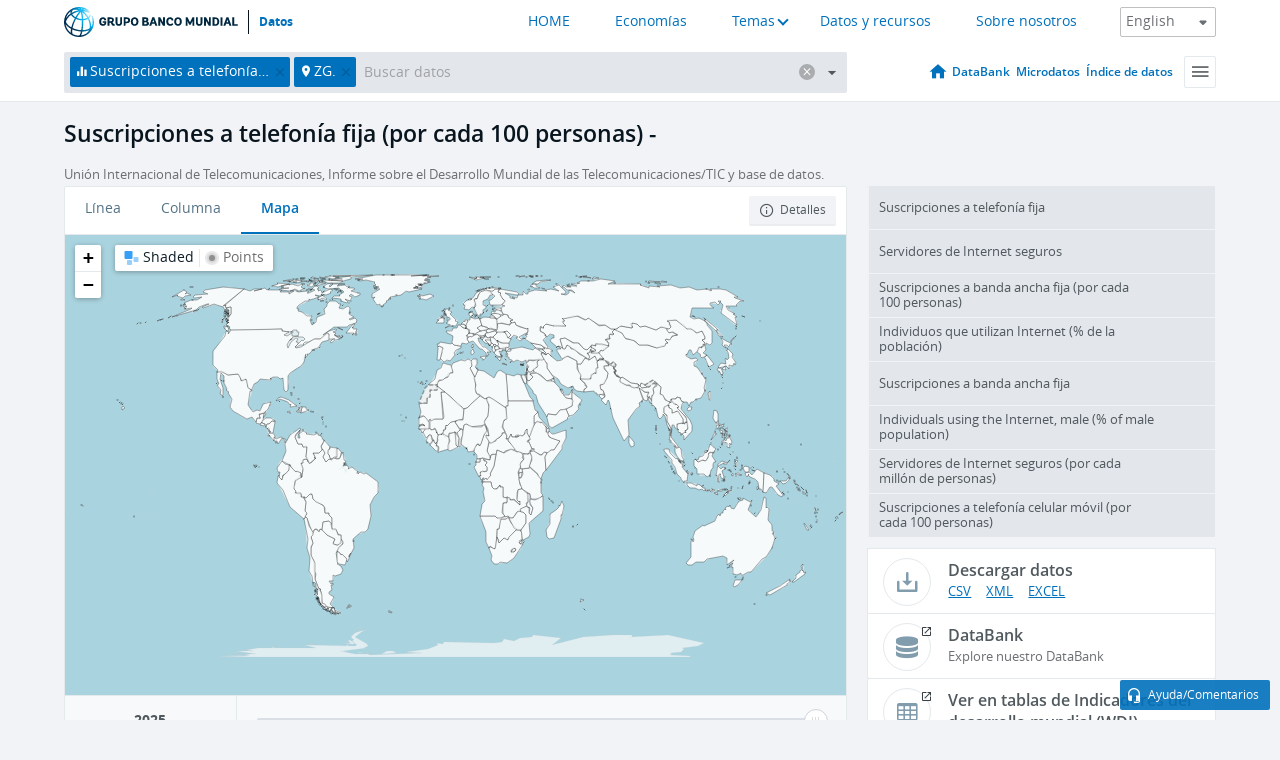

--- FILE ---
content_type: text/html; charset=utf-8
request_url: https://datos.bancomundial.org/indicator/IT.MLT.MAIN.P2?locations=ZG.
body_size: 176517
content:
<!doctype html>
<html data-reactroot="" data-reactid="1" data-react-checksum="1234209737"><head data-reactid="2"><meta charset="utf-8" data-reactid="3"/><title data-react-helmet="true" data-reactid="4">Suscripciones a telefonía fija (por cada 100 personas) | Data</title><meta content="width=device-width, initial-scale=1, minimal-ui" name="viewport" data-reactid="5"/><meta content="IE=Edge" http-equiv="X-UA-Compatible" data-reactid="6"/><meta data-react-helmet="true" name="description" content="Suscripciones a telefonía fija (por cada 100 personas) from The World Bank: Data" data-reactid="7"/><link href="/favicon.ico?v=1.1" rel="shortcut icon" data-reactid="8"/><meta name="google-site-verification" content="ByFDZmo3VoJURCHrA3WHjth6IAISYQEbe20bfzTPCPo" data-reactid="9"/><meta property="og:title" content="World Bank Open Data" data-reactid="10"/><meta property="og:description" content="Free and open access to global development data" data-reactid="11"/><meta property="og:image" content="https://data.worldbank.org/assets/images/logo-wb-header-en.svg" data-reactid="12"/><meta property="og:url" content="https://data.worldbank.org" data-reactid="13"/><meta property="og:site_name" content="World Bank Open Data" data-reactid="14"/><meta name="twitter:title" content="World Bank Open Data" data-reactid="15"/><meta name="twitter:description" content="Free and open access to global development data" data-reactid="16"/><meta name="twitter:image" content="https://data.worldbank.org/assets/images/logo-wb-header-en.svg" data-reactid="17"/><meta property="og:title" content="World Bank Open Data" data-reactid="18"/><meta property="og:description" content="Free and open access to global development data" data-reactid="19"/><meta property="og:image" content="https://data.worldbank.org/assets/images/logo-wb-header-en.svg" data-reactid="20"/><meta property="og:url" content="https://data.worldbank.org" data-reactid="21"/><meta property="og:site_name" content="World Bank Open Data" data-reactid="22"/><meta name="twitter:title" content="World Bank Open Data" data-reactid="23"/><meta name="twitter:description" content="Free and open access to global development data" data-reactid="24"/><meta name="twitter:image" content="https://data.worldbank.org/assets/images/logo-wb-header-en.svg" data-reactid="25"/><meta name="twitter:card" content="@worldbankdata" data-reactid="26"/><meta name="twitter:creator" content="@worldbankdata" data-reactid="27"/><link href="/dist/main-5609719b9db58fc95eb8.css" media="screen, projection" rel="stylesheet" type="text/css" data-reactid="28"/><script data-reactid="29">
  var wbgData = wbgData || {};

  wbgData.page = {
      pageInfo: {
          pageName: "",
          pageCategory: "",
          pageUid: "",
          pageFirstPub: "",
          pageLastMod: "",
          author: "",
          topicTag: "",
          subtopicTag: "",
          contentType: "",
          channel: "",
          webpackage: ""
      },
      sectionInfo: {
          siteSection: "",
          subsectionP2: "",
          subsectionP3: "",
          subsectionP4: "",
          subsectionP5: "",
      }
  }
  wbgData.site = {
      pageLoad: "N",
      siteInfo: {
          siteLanguage: "",
          siteCountry: "",
          siteEnv: "",
          siteType: "datamain",
          siteRegion: "",
          userIpaddressType: "",
      },
      techInfo: {
          cmsType: "",
          bussVPUnit: "",
          bussUnit: "",
          bussUserGroup: "",
          bussAgency: "",
      },
  }
</script><script src="https://assets.adobedtm.com/223f6e2cf7c9/3eb6c9b72a93/launch-7bc0cdc67098.min.js" async="" data-reactid="30"></script><link data-react-helmet="true" rel="canonical" href="https://datos.bancomundial.org/indicador/IT.MLT.MAIN.P2?locations=ZG." data-reactid="31"/><link data-react-helmet="true" rel="alternate" href="https://data.worldbank.org/indicator/IT.MLT.MAIN.P2?locations=ZG." hreflang="en" data-reactid="32"/><link data-react-helmet="true" rel="alternate" href="https://donnees.banquemondiale.org/indicateur/IT.MLT.MAIN.P2?locations=ZG." hreflang="fr" data-reactid="33"/><link data-react-helmet="true" rel="alternate" href="https://data.albankaldawli.org/indicator/IT.MLT.MAIN.P2?locations=ZG." hreflang="ar" data-reactid="34"/><link data-react-helmet="true" rel="alternate" href="https://data.worldbank.org.cn/indicator/IT.MLT.MAIN.P2?locations=ZG." hreflang="zh" data-reactid="35"/></head><body data-reactid="36"><span style="padding-top:15px;" data-reactid="37"><!--[if lte IE 9]><p>It seems you are using an older browser. This site is optimized for modern browsers. Please upgrade to a modern browser for the best experience.<![endif]--></span><div id="app" data-reactid="38"><div class="" data-reactroot="" data-reactid="1" data-react-checksum="1426672276"><div data-reactid="2"><div class="" data-reactid="3"><div class="" style="opacity:1;-webkit-transition:0.4s opacity;transition:0.4s opacity;-webkit-transition-delay:0s;transition-delay:0s;" data-reactid="4"><div class="" style="display:none;position:fixed;top:0;left:0;width:40%;max-width:100% !important;height:2px;box-shadow:1px 1px 1px rgba(0,0,0,0.4);border-radius:0 1px 1px 0;-webkit-transition:0.4s width, 0.4s background-color;transition:0.4s width, 0.4s background-color;background-color:#0071BC;" data-reactid="5"></div></div><header class="border-bottom" id="header" data-reactid="6"><div class="wrapper" data-reactid="7"><div data-reactid="8"><a class="logo" href="http://www.bancomundial.org/" target="_blank" data-reactid="9"><img alt="The World Bank" src="/assets/images/logo-wb-header-es.svg" data-reactid="10"/></a><a class="datalink" href="/" data-reactid="11">Datos</a></div><div class="tail-container" data-reactid="12"><div class="tab-switcher-container" data-reactid="13"><div class="tab-switcher-item-container " data-reactid="14"><a href="/" data-reactid="15">HOME</a></div><div class="tab-switcher-item-container " data-reactid="16"><a href="https://data360.worldbank.org/en/economies" target="_blank" rel="noopener noreferrer" data-reactid="17">Economías</a></div><div class="tab-switcher-item-container " data-reactid="18"><a class="tab-switcher-1 tab-switcher-themes " href="#" data-reactid="19">Temas</a></div><div class="tab-switcher-item-container " data-reactid="20"><a href="https://data360.worldbank.org/en/search" target="_blank" rel="noopener noreferrer" data-reactid="21">Datos y recursos</a></div><div class="tab-switcher-item-container " data-reactid="22"><a href="https://data360.worldbank.org/en/about" target="_blank" rel="noopener noreferrer" data-reactid="23">Sobre nosotros</a></div></div><select class="dropdown" data-reactid="24"><option value="https://data.worldbank.org/indicator/IT.MLT.MAIN.P2?locations=ZG." data-reactid="25">English</option><option value="https://datos.bancomundial.org/indicador/IT.MLT.MAIN.P2?locations=ZG." data-reactid="26">Español</option><option value="https://donnees.banquemondiale.org/indicateur/IT.MLT.MAIN.P2?locations=ZG." data-reactid="27">Français</option><option value="https://data.albankaldawli.org/indicator/IT.MLT.MAIN.P2?locations=ZG." data-reactid="28">العربية</option><option value="https://data.worldbank.org.cn/indicator/IT.MLT.MAIN.P2?locations=ZG." data-reactid="29">中文</option></select></div></div></header><div data-reactid="30"><nav id="nav" class="" data-reactid="31"><div class="wrapper" data-reactid="32"><div class="search" data-reactid="33"><div class="multiSelector-container " data-reactid="34"><div class="search-bar multiSelector " data-reactid="35"><div class="selector-box" data-reactid="36"><div class="scroll-box" data-reactid="37"><span class="indicator" data-reactid="38"><!-- react-text: 39 -->Suscripciones a telefonía fija (por cada 100 personas)<!-- /react-text --><button data-reactid="40"></button></span><span class="location" data-reactid="41"><!-- react-text: 42 -->ZG.<!-- /react-text --><button data-reactid="43"></button></span><input type="text" autocapitalize="off" autocomplete="off" autocorrect="off" id="selector" placeholder="Buscar datos" spellcheck="false" tabindex="0" value="" class="" data-reactid="44"/></div></div><button class="clear" data-reactid="45"></button><button class="" data-reactid="46"></button><div class="dropdownBox " data-reactid="47"><div class="control" data-reactid="48"><button class="close button secondary" data-reactid="49">Close</button></div><p data-reactid="50"><span data-reactid="51">Explorar los indicadores del desarrollo mundial por</span><a class="country" href="/pais" data-reactid="52"><span data-reactid="53">País</span></a><span data-reactid="54">o</span><a href="/indicador" data-reactid="55"><span data-reactid="56">Indicador</span></a></p></div></div></div></div><nav class="links" data-reactid="57"><a class="nav-item datapage" href="/" data-reactid="58"></a><a class="nav-item" href="http://databank.bancomundial.org/data/home.aspx" target="false" data-reactid="59">DataBank</a><a class="nav-item" href="http://microdata.worldbank.org/index.php/home" target="false" data-reactid="60">Microdatos</a><a class="nav-item" href="https://datacatalog.worldbank.org" target="false" data-reactid="61">Índice de datos</a><div class="megamenu" data-reactid="62"><button class="menu" id="navBarMenu" data-reactid="63"><span data-reactid="64">Menu</span></button><div class="menuContainer" data-reactid="65"><div class="box" data-reactid="66"><ul class="featured" data-reactid="67"><li data-reactid="68"><a href="http://microdata.worldbank.org/index.php/home" target="_blank" data-reactid="69">Microdata</a></li><li data-reactid="70"><a href="http://datacatalog.worldbank.org" target="_blank" data-reactid="71">Data Catalog</a></li><li data-reactid="72"><a href="http://databank.worldbank.org/data/home.aspx" target="_blank" data-reactid="73"><span data-reactid="74">DataBank</span></a></li></ul><div class="wrapper " data-reactid="75"><div class="dropdownBox" data-reactid="76"><span data-reactid="77">Explorar los indicadores del desarrollo mundial por</span><a class="country" href="/pais" data-reactid="78"><span data-reactid="79">País</span></a><a href="/indicador" data-reactid="80"><span data-reactid="81">Indicador</span></a></div><div class="colGroup" data-reactid="82"><ul class="col" data-reactid="83"><li class="hasItem" data-reactid="84"><a href="/quienes-somos" data-reactid="85">Quienes somos</a><ul data-reactid="86"><li data-reactid="87"><a href="/quienes-somos/comenzar" data-reactid="88">Comenzar</a></li><li data-reactid="89"><a href="http://data.worldbank.org/about/faq" data-reactid="90">Preguntas frecuentes (i)</a></li><li data-reactid="91"><a href="http://datahelpdesk.worldbank.org" data-reactid="92">Ayuda(i)</a></li><li data-reactid="93"><a href="/quienes-somos/contacto" data-reactid="94">Contacto</a></li></ul></li></ul><ul class="col" data-reactid="95"><li class="hasItem" data-reactid="96"><a href="/quienes-somos/programas-sobre-datos" data-reactid="97">Programas sobre datos</a><ul data-reactid="98"><li data-reactid="99"><a href="/quienes-somos/programas-sobre-datos#statcap" data-reactid="100">Fortalecimiento de la capacidad estadística</a></li><li data-reactid="101"><a href="/quienes-somos/programas-sobre-datos#icp" data-reactid="102">Programa de comparación internacional y paridad del poder adquisitivo</a></li><li data-reactid="103"><a href="http://data.worldbank.org/about/data-programs#ihsn" data-reactid="104">Red internacional de encuestas de hogares (IHSN) (i)</a></li><li data-reactid="105"><a href="/quienes-somos/programas-sobre-datos#jedh" data-reactid="106">Central de Información sobre la Deuda Externa</a></li><li data-reactid="107"><a href="http://opendatatoolkit.worldbank.org" data-reactid="108">Conjunto de Datos de Gobierno Abierto</a></li><li data-reactid="109"><a href="/quienes-somos/programas-sobre-datos#qeds" data-reactid="110">Estadísticas trimestrales sobre deuda externa</a></li><li data-reactid="111"><a href="/quienes-somos/programas-sobre-datos#statcap" data-reactid="112">Fondo Fiduciario para el Fortalecimiento de la Capacidad Estadística</a></li></ul></li></ul><ul class="col" data-reactid="113"><li class="hasItem" data-reactid="114"><a href="/productos" data-reactid="115">Productos</a><ul data-reactid="116"><li data-reactid="117"><a href="http://datatopics.worldbank.org/world-development-indicators" data-reactid="118">Indicadores del desarrollo mundial (i)</a></li><li data-reactid="119"><a href="https://www.worldbank.org/en/programs/debt-statistics/ids/products" data-reactid="120">Estadísticas de la deuda internacional (i)</a></li><li data-reactid="121"><a href="/productos/libros-de-datos" data-reactid="122">Otros libros y informes</a></li><li data-reactid="123"><a href="https://datahelpdesk.worldbank.org/knowledgebase/articles/906519" data-reactid="124">Países y Grupos de Préstamos (i)</a></li><li data-reactid="125"><a href="http://data.worldbank.org/products/tools" data-reactid="126">Portales y herramientas de datos (i)</a></li></ul></li></ul><ul class="col" data-reactid="127"><li data-reactid="128"><a href="http://datatopics.worldbank.org/sdgs" data-reactid="129">Objetivos de desarrollo(i)</a></li><li data-reactid="130"><a href="/terminos-de-uso" data-reactid="131">Términos de uso</a></li><li data-reactid="132"><a href="https://datahelpdesk.worldbank.org/knowledgebase/articles/889386" data-reactid="133">Desarrolladores (i)</a></li></ul></div></div></div></div></div></nav></div></nav></div><div class="wrapper" id="main" data-reactid="134"><!-- react-text: 135 --><!-- /react-text --><!-- react-empty: 136 --><article class="card indicator" id="mainChart" data-reactid="137"><span data-reactid="138"></span><div class="cardheader" data-reactid="139"><a href="/indicador/IT.MLT.MAIN.P2" data-reactid="140"><h1 data-reactid="141">Suscripciones a telefonía fija (por cada 100 personas)</h1></a><div class="sources-org" data-reactid="142"><span data-reactid="143"><span data-reactid="144">Unión Internacional de Telecomunicaciones, Informe sobre el Desarrollo Mundial de las Telecomunicaciones/TIC y base de datos.</span></span></div></div><section class="body" data-reactid="145"><nav class="tabs" data-reactid="146"><div class="tab-item" data-reactid="147"><a data-reactid="148"><span data-reactid="149">Línea</span></a><a data-reactid="150"><span data-reactid="151">Columna</span></a><a class="active" data-reactid="152"><span data-reactid="153">Mapa</span></a></div><div class="buttons" data-reactid="154"><button class="button secondary share" style="display:none;" data-reactid="155"><span data-reactid="156">Compartir</span></button><button class="button secondary openinnew" data-reactid="157"><span data-reactid="158">Detalles</span></button></div></nav><div class="view map" data-reactid="159"><div class="switcher" data-reactid="160"><span style="color:#101f28;-webkit-filter:grayscale(0%);filter:grayscale(0%);" data-reactid="161"><img src="/assets/images/icon-map-shaded.jpg" data-reactid="162"/><i data-reactid="163"><!-- react-text: 164 --> <!-- /react-text --><!-- react-text: 165 -->Shaded<!-- /react-text --><!-- react-text: 166 --> <!-- /react-text --></i></span><span style="color:#6C6F73;-webkit-filter:grayscale(100%);filter:grayscale(100%);" data-reactid="167"><img src="/assets/images/icon-map-points.jpg" data-reactid="168"/><i data-reactid="169"><!-- react-text: 170 --> <!-- /react-text --><!-- react-text: 171 -->Points<!-- /react-text --></i></span></div><img class="placeholder" src="/assets/images/placeholder.png" data-reactid="172"/><div data-reactid="173"><div class="map-container" data-reactid="174"><div style="height:750px;background-color:#a9d3df;" data-reactid="175"></div></div><span data-reactid="176"><span data-reactid="177"><span class="range-slider-container" data-reactid="178"><p style="width:22%;" data-reactid="179">2025</p><div class="range year" data-reactid="180"><div style="position:relative;" class="newSlider" data-reactid="181"><div class="handle handle-0 " style="position:absolute;will-change:;z-index:1;left:0px;" data-reactid="182"></div></div></div></span></span></span></div></div></section><aside class="sidebar" data-reactid="183"><div data-reactid="184"><div class="featured-indicators" data-reactid="185"><ul class="chart-list" data-reactid="186"><li data-reactid="187"><a href="/indicator/IT.MLT.MAIN?locations=ZG." data-reactid="188"><span class="name" data-reactid="189">Suscripciones a telefonía fija</span><div class="chart" data-reactid="190"><img class="placeholder" src="/assets/images/placeholder.png" data-reactid="191"/><div class="d3-chart spinning" data-reactid="192"></div></div></a></li><li data-reactid="193"><a href="/indicator/IT.NET.SECR?locations=ZG." data-reactid="194"><span class="name" data-reactid="195">Servidores de Internet seguros</span><div class="chart" data-reactid="196"><img class="placeholder" src="/assets/images/placeholder.png" data-reactid="197"/><div class="d3-chart spinning" data-reactid="198"></div></div></a></li><li data-reactid="199"><a href="/indicator/IT.NET.BBND.P2?locations=ZG." data-reactid="200"><span class="name" data-reactid="201">Suscripciones a banda ancha fija (por cada 100 personas)</span><div class="chart" data-reactid="202"><img class="placeholder" src="/assets/images/placeholder.png" data-reactid="203"/><div class="d3-chart spinning" data-reactid="204"></div></div></a></li><li data-reactid="205"><a href="/indicator/IT.NET.USER.ZS?locations=ZG." data-reactid="206"><span class="name" data-reactid="207">Individuos que utilizan Internet (% de la población)</span><div class="chart" data-reactid="208"><img class="placeholder" src="/assets/images/placeholder.png" data-reactid="209"/><div class="d3-chart spinning" data-reactid="210"></div></div></a></li><li data-reactid="211"><a href="/indicator/IT.NET.BBND?locations=ZG." data-reactid="212"><span class="name" data-reactid="213">Suscripciones a banda ancha fija</span><div class="chart" data-reactid="214"><img class="placeholder" src="/assets/images/placeholder.png" data-reactid="215"/><div class="d3-chart spinning" data-reactid="216"></div></div></a></li><li data-reactid="217"><a href="/indicator/IT.NET.USER.MA.ZS?locations=ZG." data-reactid="218"><span class="name" data-reactid="219">Individuals using the Internet, male (% of male population)</span><div class="chart" data-reactid="220"><img class="placeholder" src="/assets/images/placeholder.png" data-reactid="221"/><div class="d3-chart spinning" data-reactid="222"></div></div></a></li><li data-reactid="223"><a href="/indicator/IT.NET.SECR.P6?locations=ZG." data-reactid="224"><span class="name" data-reactid="225">Servidores de Internet seguros (por cada millón de personas)</span><div class="chart" data-reactid="226"><img class="placeholder" src="/assets/images/placeholder.png" data-reactid="227"/><div class="d3-chart spinning" data-reactid="228"></div></div></a></li><li data-reactid="229"><a href="/indicator/IT.CEL.SETS.P2?locations=ZG." data-reactid="230"><span class="name" data-reactid="231">Suscripciones a telefonía celular móvil (por cada 100 personas)</span><div class="chart" data-reactid="232"><img class="placeholder" src="/assets/images/placeholder.png" data-reactid="233"/><div class="d3-chart spinning" data-reactid="234"></div></div></a></li></ul></div><div class="buttonGroup" data-reactid="235"><div class="btn-item download" data-reactid="236"><h4 data-reactid="237"><span data-reactid="238">Descargar datos</span></h4><p data-reactid="239"><a href="https://api.worldbank.org/v2/es/indicator/IT.MLT.MAIN.P2?downloadformat=csv" data-reactid="240">CSV</a><a href="https://api.worldbank.org/v2/es/indicator/IT.MLT.MAIN.P2?downloadformat=xml" data-reactid="241">XML</a><a href="https://api.worldbank.org/v2/es/indicator/IT.MLT.MAIN.P2?downloadformat=excel" data-reactid="242">EXCEL</a></p></div><a class="btn-item databank" href="http://databank.bancomundial.org/data/reports.aspx?source=2&amp;series=IT.MLT.MAIN.P2&amp;country=" target="_blank" data-reactid="243"><h4 data-reactid="244"><span data-reactid="245">DataBank</span></h4><p data-reactid="246"><span data-reactid="247">Explore nuestro DataBank</span></p></a></div></div><a class="btn-item tables" href="http://wdi.worldbank.org/table/5.11" target="_blank" data-reactid="248"><h4 data-reactid="249"><span data-reactid="250">Ver en tablas de Indicadores del desarrollo mundial (WDI)</span></h4><p data-reactid="251"><span data-reactid="252">Explore the WDI tables.</span></p></a></aside></article><div data-reactid="253"><span data-reactid="254"><article class="details card" data-reactid="255"><h2 data-reactid="256">Países y economías seleccionados</h2><div data-reactid="257"><div data-reactid="258"><!-- react-text: 259 --><!-- /react-text --><section class="body" data-reactid="260"><div class="infinite" data-reactid="261"><div class="item title" data-reactid="262"><div class="th country ascendant" data-reactid="263"><span data-reactid="264">Nombre del país</span></div><div class="th most_recent_year" data-customlink="ss:body content" data-reactid="265"><span data-reactid="266">Año Más Reciente</span></div><div class="th most_recent_value" data-customlink="ss:body content" data-reactid="267"><span data-reactid="268">Valor Más Reciente</span></div><div class="th sparkline" data-reactid="269"></div></div></div></section></div></div></article><article class="details card" data-reactid="270"><h2 data-reactid="271">Todos los países y economías</h2><div data-reactid="272"><div data-reactid="273"><!-- react-text: 274 --><!-- /react-text --><section class="body" data-reactid="275"><div class="infinite" data-reactid="276"><div class="item title" data-reactid="277"><div class="th country ascendant" data-reactid="278"><span data-reactid="279">Nombre del país</span></div><div class="th most_recent_year" data-customlink="ss:body content" data-reactid="280"><span data-reactid="281">Año Más Reciente</span></div><div class="th most_recent_value" data-customlink="ss:body content" data-reactid="282"><span data-reactid="283">Valor Más Reciente</span></div><div class="th sparkline" data-reactid="284"></div></div></div></section></div></div></article></span></div></div><div id="hf_footer_wrapper" data-reactid="285"><div class="right-bottom" data-reactid="286"><a class="help-improve" href="http://goo.gl/forms/Hw4zfOQufm" target="_blank" data-reactid="287"><span data-reactid="288">Ayudenos a mejorar este sitio</span></a><button class="fixed-button" data-reactid="289"><span data-reactid="290">Ayuda/Comentarios</span></button></div><div class="wrapper" data-reactid="291"><ul class="_bottom" data-reactid="292"><li class="_bottom_logo" data-reactid="293"><a href="http://www.bancomundial.org/" target="_blank" data-reactid="294"><img src="/assets/images/logo-wbg-footer-es.svg" alt="Trabajamos por un mundo sin pobreza" data-reactid="295"/></a></li><li class="_ibrd" data-reactid="296"><a href="http://www.bancomundial.org/es/about/what-we-do/brief/ibrd" target="_blank" data-reactid="297">BIRF</a></li><li data-reactid="298"><a href="http://www.bancomundial.org/aif" target="_blank" data-reactid="299">AIF</a></li><li data-reactid="300"><a href="http://www.ifc.org/spanish" target="_blank" data-reactid="301">IFC</a></li><li data-reactid="302"><a href="http://web.worldbank.org/WBSITE/EXTERNAL/BANCOMUNDIAL/NEWSSPANISH/0,,contentMDK:20551208~pagePK:64257043~piPK:437376~theSitePK:1074568,00.html" target="_blank" data-reactid="303">MIGA</a></li><li data-reactid="304"><a href="https://icsid.worldbank.org/apps/ICSIDWEB/Pages/default.aspx" target="_blank" data-reactid="305">CIADI</a></li><li class="_bottom_social" data-reactid="306"><div class="social-container" data-reactid="307"><a href="https://www.facebook.com/worldbank/" data-reactid="308"><img alt="World Bank Facebook" src="/media/social/facebook.svg" data-reactid="309"/></a><a href="https://x.com/worldbankdata" data-reactid="310"><img alt="World Bank Twitter" src="/media/social/twitter.svg" data-reactid="311"/></a><a href="https://github.com/worldbank" data-reactid="312"><img alt="World Bank Github" src="/media/social/github.svg" data-reactid="313"/></a><a href="https://www.linkedin.com/showcase/world-bank-development-economics/posts/?feedView=all" data-reactid="314"><img alt="World Bank Linkedin" src="/media/social/linkedin.svg" data-reactid="315"/></a></div></li></ul><div class="_bottom_left" data-reactid="316"><ul data-reactid="317"><li data-reactid="318"><a href="http://www.bancomundial.org/es/about/legal" target="_blank" data-reactid="319">Aspectos legales</a></li><li data-reactid="320"><a href="http://www.bancomundial.org/es/access-to-information" target="_blank" data-reactid="321">Acceso a la Información</a></li><li data-reactid="322"><a href="http://www.worldbank.org/jobs" target="_blank" data-reactid="323">Empleos</a></li><li class="_last" data-reactid="324"><a href="http://web.worldbank.org/WBSITE/EXTERNAL/BANCOMUNDIAL/QUIENESSOMOS/0,,contentMDK:20143041~menuPK:60001937~pagePK:64057863~piPK:242674~theSitePK:263702,00.html" target="_blank" data-reactid="325">Contacto</a></li></ul><div class="_copyright" data-reactid="326"><!-- react-text: 327 -->© <!-- /react-text --><!-- react-text: 328 -->2026<!-- /react-text --><!-- react-text: 329 --> Grupo Banco Mundial. Reservados todos los derechos.<!-- /react-text --></div></div><div class="_bottom_right" data-reactid="330"><a href="http://www.bancomundial.org/es/about/unit/integrity-vice-presidency/report-an-allegation" target="_blank" data-reactid="331"><div data-reactid="332">REPORTE FRAUDE O CORRUPCIÓN</div></a></div></div></div></div></div></div></div><script data-reactid="39">window.__data=["^ ","cache",["^ ","banner",["^ ","$type","atom","value",["^ ","fr","<div id=\"wb_banner\"><span class=\"wb_banner_text\">COVID-19 : Comment le Groupe de la Banque mondiale aide-t-il les pays à faire face à la pandémie ?  <a class=\"btn-schedule\" href=\"https://www.banquemondiale.org/fr/who-we-are/news/coronavirus-covid19?intcid=wbw_xpl_banner_fr_ext_Covid19\">Suivez notre actualité</a></p>\r\n</span><span class=\"wb_banner_descr\"></span><input type=\"button\" value=\"Close\" onclick=\"wb_close();\" /></div>","en","<div id=\"wb_banner\"><span class=\"wb_banner_text\"><p>Learn how the World Bank Group is helping countries with COVID-19 (coronavirus). <a class=\"btn-schedule\" href=\"https://www.worldbank.org/en/who-we-are/news/coronavirus-covid19?intcid=wbw_xpl_banner_en_ext_Covid19\">Find Out </a></p></span><span class=\"wb_banner_descr\"></span><input type=\"button\" value=\"Close\" onclick=\"wb_close();\" /></div>","pt",null,"ar","<div id=\"wb_banner\"><span class=\"wb_banner_text\"><p>تعرّف كيف تدعم مجموعة البنك الدولي البلدان المتأثرة بتفشِّي فيروس كورونا (COVID-19). <a class=\"btn-schedule\" href=\"https://www.albankaldawli.org/ar/who-we-are/news/coronavirus-covid19?intcid=wbw_xpl_banner_ar_ext_Covid19\"> للمزيد  </a></p>\r\n</span><span class=\"wb_banner_descr\"></span><input type=\"button\" value=\"Close\" onclick=\"wb_close();\" /></div>","display",true,"es","<div id=\"wb_banner\"><span class=\"wb_banner_text\"><p>Coronavirus: La respuesta del Grupo Banco Mundial ante la emergencia mundial de hacer frente a la pandemia. <a class=\"btn-schedule\" href=\"https://www.bancomundial.org/es/who-we-are/news/coronavirus-covid19?intcid=wbw_xpl_banner_es_ext_Covid19\">Sepa más</a></p></span><span class=\"wb_banner_descr\"></span><input type=\"button\" value=\"Close\" onclick=\"wb_close();\" /></div>"]],"countryMeta",["^ ","ZG.",["^ ","adminregion",["^ ","^2","atom"],"en",["^ ","^2","atom"],"es",["^ ","^2","atom"],"id",["^ ","^2","atom"],"incomelevel",["^ ","^2","atom"],"locationType",["^ ","^2","atom"],"locations",["^ ","^2","atom"],"name",["^ ","^2","atom"],"region",["^ ","^2","atom"]]],"indicatorMeta",["^ ","IT.MLT.MAIN.P2",["^ ","License_Type",["^ ","^2","atom","^3","CC BY-4.0"],"License_URL",["^ ","^2","atom","^3","https://datacatalog.worldbank.org/public-licenses#cc-by"],"WDITable",["^ ","^2","atom","^3","5.11"],"decimal",["^ ","^2","atom","^3",0],"description",["^ ","^2","atom"],"es",["^ ","^2","atom","^3",["^ ","fullname","Suscripciones a telefonía fija (por cada 100 personas)","sourceOrganization","Unión Internacional de Telecomunicaciones, Informe sobre el Desarrollo Mundial de las Telecomunicaciones/TIC y base de datos.","shortname","Suscripciones a telefonía fija","sourceNote","Fixed telephone subscriptions refers to the sum of active number of analogue fixed telephone lines, voice-over-IP (VoIP) subscriptions, fixed wireless local loop (WLL) subscriptions, ISDN voice-channel equivalents and fixed public payphones."]],"^C",["^ ","^2","atom","^3","Fixed telephone subscriptions (per 100 people)"],"id",["^ ","^2","atom","^3","IT.MLT.MAIN.P2"],"last_year",["^ ","^2","atom","^3",[2024,["T2","ZT","T6","T4","T5","T3","XG","T7"]]],"relatedIndicators",["^ ","^2","atom","^3",["IT.MLT.MAIN","IT.NET.SECR","IT.NET.BBND.P2","IT.NET.USER.ZS","IT.NET.BBND","IT.NET.USER.MA.ZS","IT.NET.SECR.P6","IT.CEL.SETS.P2","IT.NET.USER.FE.ZS"]],"^E",["^ ","^2","atom","^3","Fixed telephone subscriptions"],"source",["^ ","^2","atom","^3","2"],"^F",["^ ","^2","atom","^3","Fixed telephone subscriptions refers to the sum of active number of analogue fixed telephone lines, voice-over-IP (VoIP) subscriptions, fixed wireless local loop (WLL) subscriptions, ISDN voice-channel equivalents and fixed public payphones."],"^D",["^ ","^2","atom","^3","World Telecommunication/ICT Indicators Database, International Telecommunication Union (ITU)"],"sourceURL",["^ ","^2","atom"],"topics",["^ ","^2","atom","^3",[["^ ","id","9","^3","Infrastructure "]]],"unit",["^ ","^2","atom","^3","unknown"]],"IT.MLT.MAIN",["^ ","^>",["^ ","^2","atom","^3","CC BY-4.0"],"^?",["^ ","^2","atom","^3","https://datacatalog.worldbank.org/public-licenses#cc-by"],"^@",["^ ","^2","atom"],"^A",["^ ","^2","atom","^3",0],"^B",["^ ","^2","atom"],"es",["^ ","^2","atom","^3",["^ ","^C","Suscripciones a telefonía fija","^D","Unión Internacional de Telecomunicaciones, Informe sobre el Desarrollo Mundial de las Telecomunicaciones/TIC y base de datos.","^E","Suscripciones a telefonía fija","^F","Fixed telephone subscriptions refers to the sum of active number of analogue fixed telephone lines, voice-over-IP (VoIP) subscriptions, fixed wireless local loop (WLL) subscriptions, ISDN voice-channel equivalents and fixed public payphones."]],"^C",["^ ","^2","atom","^3","Fixed telephone subscriptions"],"id",["^ ","^2","atom","^3","IT.MLT.MAIN"],"^G",["^ ","^2","atom","^3",[2024,["T2","ZT","T6","T4","T5","T3","XG","T7"]]],"^H",["^ ","^2","atom","^3",["IT.MLT.MAIN.P2","IT.NET.SECR","IT.NET.BBND.P2","IT.NET.USER.ZS","IT.NET.BBND","IT.NET.USER.MA.ZS","IT.NET.SECR.P6","IT.CEL.SETS.P2","IT.NET.USER.FE.ZS"]],"^E",["^ ","^2","atom","^3","Fixed telephone subscriptions"],"^I",["^ ","^2","atom","^3","2"],"^F",["^ ","^2","atom","^3","Fixed telephone subscriptions refers to the sum of active number of analogue fixed telephone lines, voice-over-IP (VoIP) subscriptions, fixed wireless local loop (WLL) subscriptions, ISDN voice-channel equivalents and fixed public payphones."],"^D",["^ ","^2","atom","^3","World Telecommunication/ICT Indicators Database, International Telecommunication Union (ITU)"],"^J",["^ ","^2","atom"],"^K",["^ ","^2","atom","^3",[["^ ","id","9","^3","Infrastructure "]]],"^L",["^ ","^2","atom","^3","unknown"]],"IT.NET.SECR",["^ ","^>",["^ ","^2","atom","^3","CC BY-4.0"],"^?",["^ ","^2","atom","^3","https://datacatalog.worldbank.org/public-licenses#cc-by"],"^@",["^ ","^2","atom"],"^A",["^ ","^2","atom","^3",0],"^B",["^ ","^2","atom"],"es",["^ ","^2","atom","^3",["^ ","^C","Servidores de Internet seguros","^D","Netcraft (http://www.netcraft.com/).","^E","Servidores de Internet seguros","^F","Los servidores seguros son servidores que usan tecnología de encriptación en las transacciones a través de Internet."]],"^C",["^ ","^2","atom","^3","Secure Internet servers"],"id",["^ ","^2","atom","^3","IT.NET.SECR"],"^G",["^ ","^2","atom","^3",[2024,["CV","ME","BD","CL","RO","TG","HT","GE","CU","LV","GD","CD","LB","CY","EC","PT","MA","DZ","YE","IQ","PA","ET","CO","SB","TT","KH","AE","AF","SZ","IR","MX","TH","HR","ST","AU","BE","GQ","MV","MT","VC","TV","LC","BF","SX","LI","ID","EE","PS","GR","NO","HN","ZW","IT","SI","HK","NR","LR","SC","HU","PE","NG","BB","PL","DE","IE","RU","GY","CI","TR","ML","PF","PW","JM","RW","MW","MU","LT","BI","KN","SM","FI","RS","UG","VI","FM","SE","PG","TZ","KW","VN","SO","AZ","PK","BH","JP","SG","LY","GI","NI","UY","EG","GA","TC","OM","FR","MR","LA","GM","LU","GT","PH","MP","DK","QA","IN","JO","BW","MD","CF","CA","AT","IM","SA","ES","TO","TN","NC","CH","SK","SV","SL","WS","AR","VE","VG","CR","BA","FJ","BZ","MF","VU","MH","GU","AM","TD","MZ","KY","SS","CN","AG","SN","BY","UA","DO","CG","UZ","MN","NE","AS","BN","NZ","AO","TJ","MG","MY","PR","SD","TM","AW","FO","CW","BM","KI","AL","CZ","IS","KG","MO","US","GL","CM","GH","GN","KM","BO","MC","NL","KP","BG","TL","GW","MK","GB","ER","BT","SY","DJ","DM","IL","NP","NA","ZA","SR","KR","LS","PY","KZ","ZM","AD","MM","BR","BJ","LK","KE","BS"]]],"^H",["^ ","^2","atom","^3",["IT.NET.SECR.P6","IT.NET.BBND.P2","IT.NET.USER.ZS","IT.NET.BBND","IT.NET.USER.MA.ZS","IT.NET.USER.FE.ZS","IT.MLT.MAIN","IT.MLT.MAIN.P2","IT.CEL.SETS.P2"]],"^E",["^ ","^2","atom","^3","Secure Internet servers"],"^I",["^ ","^2","atom","^3","2"],"^F",["^ ","^2","atom","^3","The number of distinct, publicly-trusted TLS/SSL certificates found in the Netcraft Secure Server Survey (by hosting country)."],"^D",["^ ","^2","atom","^3","Secure Server Survey, Netcraft, uri: http://www.netcraft.com/"],"^J",["^ ","^2","atom","^3","http://www.netcraft.com/"],"^K",["^ ","^2","atom","^3",[["^ ","id","9","^3","Infrastructure "]]],"^L",["^ ","^2","atom","^3","unknown"]],"IT.NET.BBND.P2",["^ ","^>",["^ ","^2","atom","^3","CC BY-4.0"],"^?",["^ ","^2","atom","^3","https://datacatalog.worldbank.org/public-licenses#cc-by"],"^@",["^ ","^2","atom","^3","5.12"],"^A",["^ ","^2","atom","^3",2],"^B",["^ ","^2","atom"],"es",["^ ","^2","atom","^3",["^ ","^C","Suscripciones a banda ancha fija (por cada 100 personas)","^D","Unión Internacional de Telecomunicaciones, Informe sobre el Desarrollo Mundial de las Telecomunicaciones/TIC y base de datos.","^E","Suscripciones a banda ancha fija","^F","Fixed broadband subscriptions refers to fixed subscriptions to high-speed access to the public Internet (a TCP/IP connection), at downstream speeds equal to, or greater than, 256 kbit/s. This includes cable modem, DSL, fiber-to-the-home/building, other fixed (wired)-broadband subscriptions, satellite broadband and terrestrial fixed wireless broadband. This total is measured irrespective of the method of payment. It excludes subscriptions that have access to data communications (including the Internet) via mobile-cellular networks. It should include fixed WiMAX and any other fixed wireless technologies. It includes both residential subscriptions and subscriptions for organizations."]],"^C",["^ ","^2","atom","^3","Fixed broadband subscriptions (per 100 people)"],"id",["^ ","^2","atom","^3","IT.NET.BBND.P2"],"^G",["^ ","^2","atom","^3",[2024,["T2","ZT","T6","T4","T5","T3","XG","T7"]]],"^H",["^ ","^2","atom","^3",["IT.NET.BBND","IT.NET.SECR","IT.NET.USER.ZS","IT.NET.USER.MA.ZS","IT.NET.SECR.P6","IT.NET.USER.FE.ZS","IT.MLT.MAIN","IT.MLT.MAIN.P2","IT.CEL.SETS.P2"]],"^E",["^ ","^2","atom","^3","Fixed broadband subscriptions"],"^I",["^ ","^2","atom","^3","2"],"^F",["^ ","^2","atom","^3","Fixed broadband subscriptions refers to fixed subscriptions to high-speed access to the public Internet (a TCP/IP connection), at downstream speeds equal to, or greater than, 256 kbit/s. This includes cable modem, DSL, fiber-to-the-home/building, other fixed (wired)-broadband subscriptions, satellite broadband and terrestrial fixed wireless broadband. This total is measured irrespective of the method of payment. It excludes subscriptions that have access to data communications (including the Internet) via mobile-cellular networks. It should include fixed WiMAX and any other fixed wireless technologies. It includes both residential subscriptions and subscriptions for organizations."],"^D",["^ ","^2","atom","^3","World Telecommunication/ICT Indicators Database, International Telecommunication Union (ITU)"],"^J",["^ ","^2","atom"],"^K",["^ ","^2","atom","^3",[["^ ","id","9","^3","Infrastructure "]]],"^L",["^ ","^2","atom","^3","unknown"]],"IT.NET.USER.ZS",["^ ","^>",["^ ","^2","atom","^3","CC BY-4.0"],"^?",["^ ","^2","atom","^3","https://datacatalog.worldbank.org/public-licenses#cc-by"],"^@",["^ ","^2","atom","^3","5.12"],"^A",["^ ","^2","atom","^3",0],"^B",["^ ","^2","atom"],"es",["^ ","^2","atom","^3",["^ ","^C","Individuos que utilizan Internet (% de la población)","^D","Base de datos de indicadores mundiales de telecomunicaciones/TIC de la Unión Internacional de Telecomunicaciones (UIT)","^E","Individuos que utilizan Internet","^F","Los usuarios de Internet son personas que han utilizado Internet (desde cualquier lugar) en los últimos 3 meses. Internet se puede utilizar a través de una computadora, un teléfono móvil, un asistente digital personal, una máquina de juegos, una televisión digital, etc."]],"^C",["^ ","^2","atom","^3","Individuals using the Internet (% of population)"],"id",["^ ","^2","atom","^3","IT.NET.USER.ZS"],"^G",["^ ","^2","atom","^3",[2024,["ME","RO","LV","EC","PT","AE","TH","HR","T2","BE","ID","EE","GR","ZT","IT","SI","HU","PE","PL","DE","RU","TR","T6","RS","UG","SE","VN","T4","BH","SG","T5","UY","OM","FR","LU","DK","T3","AT","SA","ES","SK","AR","BA","XG","CN","BY","DO","T7","MY","CZ","BG","IL","KR","PY","KZ","BR","KE"]]],"^H",["^ ","^2","atom","^3",["IT.NET.USER.MA.ZS","IT.NET.USER.FE.ZS","IT.NET.SECR","IT.NET.BBND.P2","IT.NET.BBND","IT.NET.SECR.P6","IT.MLT.MAIN","IT.MLT.MAIN.P2","IT.CEL.SETS.P2"]],"^E",["^ ","^2","atom","^3","Individuals using the Internet"],"^I",["^ ","^2","atom","^3","2"],"^F",["^ ","^2","atom","^3","Internet users are individuals who have used the Internet (from any location) in the last 3 months. The Internet can be used via a computer, mobile phone, personal digital assistant, games machine, digital TV etc."],"^D",["^ ","^2","atom","^3","World Telecommunication/ICT Indicators Database, International Telecommunication Union (ITU), uri: https://datahub.itu.int/"],"^J",["^ ","^2","atom","^3","https://datahub.itu.int/"],"^K",["^ ","^2","atom","^3",[["^ ","id","9","^3","Infrastructure "]]],"^L",["^ ","^2","atom","^3","percent"]],"IT.NET.BBND",["^ ","^>",["^ ","^2","atom","^3","CC BY-4.0"],"^?",["^ ","^2","atom","^3","https://datacatalog.worldbank.org/public-licenses#cc-by"],"^@",["^ ","^2","atom"],"^A",["^ ","^2","atom","^3",0],"^B",["^ ","^2","atom"],"es",["^ ","^2","atom","^3",["^ ","^C","Suscripciones a banda ancha fija","^D","Unión Internacional de Telecomunicaciones, Informe sobre el Desarrollo Mundial de las Telecomunicaciones/TIC y base de datos.","^E","Suscripciones a banda ancha fija","^F","Fixed broadband subscriptions refers to fixed subscriptions to high-speed access to the public Internet (a TCP/IP connection), at downstream speeds equal to, or greater than, 256 kbit/s. This includes cable modem, DSL, fiber-to-the-home/building, other fixed (wired)-broadband subscriptions, satellite broadband and terrestrial fixed wireless broadband. This total is measured irrespective of the method of payment. It excludes subscriptions that have access to data communications (including the Internet) via mobile-cellular networks. It should include fixed WiMAX and any other fixed wireless technologies. It includes both residential subscriptions and subscriptions for organizations."]],"^C",["^ ","^2","atom","^3","Fixed broadband subscriptions"],"id",["^ ","^2","atom","^3","IT.NET.BBND"],"^G",["^ ","^2","atom","^3",[2024,["T2","ZT","T6","T4","T5","T3","XG","T7"]]],"^H",["^ ","^2","atom","^3",["IT.NET.BBND.P2","IT.NET.SECR","IT.NET.USER.ZS","IT.NET.USER.MA.ZS","IT.NET.SECR.P6","IT.NET.USER.FE.ZS","IT.MLT.MAIN","IT.MLT.MAIN.P2","IT.CEL.SETS.P2"]],"^E",["^ ","^2","atom","^3","Fixed broadband subscriptions"],"^I",["^ ","^2","atom","^3","2"],"^F",["^ ","^2","atom","^3","Fixed broadband subscriptions refers to fixed subscriptions to high-speed access to the public Internet (a TCP/IP connection), at downstream speeds equal to, or greater than, 256 kbit/s. This includes cable modem, DSL, fiber-to-the-home/building, other fixed (wired)-broadband subscriptions, satellite broadband and terrestrial fixed wireless broadband. This total is measured irrespective of the method of payment. It excludes subscriptions that have access to data communications (including the Internet) via mobile-cellular networks. It should include fixed WiMAX and any other fixed wireless technologies. It includes both residential subscriptions and subscriptions for organizations."],"^D",["^ ","^2","atom","^3","World Telecommunication/ICT Indicators Database, International Telecommunication Union (ITU)"],"^J",["^ ","^2","atom"],"^K",["^ ","^2","atom","^3",[["^ ","id","9","^3","Infrastructure "]]],"^L",["^ ","^2","atom","^3","unknown"]],"IT.NET.USER.MA.ZS",["^ ","^>",["^ ","^2","atom","^3","CC BY-4.0"],"^?",["^ ","^2","atom","^3","https://datacatalog.worldbank.org/public-licenses#cc-by"],"^@",["^ ","^2","atom"],"^A",["^ ","^2","atom","^3",1],"^B",["^ ","^2","atom"],"es",["^ ","^2","atom"],"^C",["^ ","^2","atom","^3","Individuals using the Internet, male (% of male population)"],"id",["^ ","^2","atom","^3","IT.NET.USER.MA.ZS"],"^G",["^ ","^2","atom","^3",[2024,["T2","ZT","T6","T4","T5","T3","XG","T7"]]],"^H",["^ ","^2","atom","^3",["IT.NET.USER.ZS","IT.NET.USER.FE.ZS","IT.NET.SECR","IT.NET.BBND.P2","IT.NET.BBND","IT.NET.SECR.P6","IT.MLT.MAIN","IT.MLT.MAIN.P2","IT.CEL.SETS.P2"]],"^E",["^ ","^2","atom","^3","Individuals using the Internet, male"],"^I",["^ ","^2","atom","^3","2"],"^F",["^ ","^2","atom","^3","This indicator refers to male individuals who have used the Internet (from any location) in the last 3 months. The Internet can be used via a computer, mobile phone, personal digital assistant, games machine, digital TV etc."],"^D",["^ ","^2","atom","^3","World Telecommunication/ICT Indicators Database, International Telecommunication Union (ITU)"],"^J",["^ ","^2","atom"],"^K",["^ ","^2","atom","^3",[["^ ","id","9","^3","Infrastructure "]]],"^L",["^ ","^2","atom","^3","percent"]],"IT.NET.SECR.P6",["^ ","^>",["^ ","^2","atom","^3","CC BY-4.0"],"^?",["^ ","^2","atom","^3","https://datacatalog.worldbank.org/public-licenses#cc-by"],"^@",["^ ","^2","atom","^3","5.12"],"^A",["^ ","^2","atom","^3",0],"^B",["^ ","^2","atom"],"es",["^ ","^2","atom","^3",["^ ","^C","Servidores de Internet seguros (por cada millón de personas)","^D","Netcraft (http://www.netcraft.com/) y estimaciones sobre población del Banco Mundial.","^E","Servidores de Internet seguros","^F","Los servidores seguros son servidores que usan tecnología de encriptación en las transacciones a través de Internet."]],"^C",["^ ","^2","atom","^3","Secure Internet servers (per 1 million people)"],"id",["^ ","^2","atom","^3","IT.NET.SECR.P6"],"^G",["^ ","^2","atom","^3",[2024,["CV","ME","BD","CL","RO","TG","HT","GE","CU","LV","GD","CD","LB","CY","EC","PT","MA","DZ","YE","IQ","PA","ET","CO","SB","TT","KH","AE","AF","SZ","IR","MX","TH","HR","ST","T2","AU","BE","GQ","MV","MT","VC","TV","LC","BF","SX","LI","ID","EE","PS","GR","NO","HN","ZW","ZT","IT","SI","HK","NR","LR","SC","HU","PE","NG","BB","PL","DE","IE","RU","GY","CI","TR","ML","PF","PW","JM","RW","MW","MU","LT","BI","KN","SM","T6","FI","RS","UG","VI","FM","SE","PG","TZ","KW","VN","SO","AZ","PK","T4","BH","JP","SG","LY","GI","T5","NI","UY","EG","GA","TC","OM","FR","MR","LA","GM","LU","GT","PH","MP","DK","QA","IN","JO","T3","BW","MD","CF","CA","AT","IM","SA","ES","TO","TN","NC","CH","SK","SV","SL","WS","AR","VE","VG","CR","BA","FJ","BZ","MF","VU","MH","GU","XG","AM","TD","MZ","KY","SS","CN","AG","SN","BY","UA","DO","CG","UZ","MN","NE","AS","T7","BN","NZ","AO","TJ","MG","MY","PR","SD","TM","AW","FO","CW","BM","KI","AL","CZ","IS","KG","MO","US","GL","CM","GH","GN","KM","BO","MC","NL","KP","BG","TL","GW","MK","GB","ER","BT","SY","DJ","DM","IL","NP","NA","ZA","SR","KR","LS","PY","KZ","ZM","AD","MM","BR","BJ","LK","KE","BS"]]],"^H",["^ ","^2","atom","^3",["IT.NET.SECR","IT.NET.BBND.P2","IT.NET.USER.ZS","IT.NET.BBND","IT.NET.USER.MA.ZS","IT.NET.USER.FE.ZS","IT.MLT.MAIN","IT.MLT.MAIN.P2","IT.CEL.SETS.P2"]],"^E",["^ ","^2","atom","^3","Secure Internet servers"],"^I",["^ ","^2","atom","^3","2"],"^F",["^ ","^2","atom","^3","The number of distinct, publicly-trusted TLS/SSL certificates found in the Netcraft Secure Server Survey (by hosting country), per 1 million people."],"^D",["^ ","^2","atom","^3","Secure Server Survey, Netcraft, uri: http://www.netcraft.com/;\nWorld Bank population estimates, World Bank (WB)"],"^J",["^ ","^2","atom","^3","http://www.netcraft.com/"],"^K",["^ ","^2","atom","^3",[["^ ","id","9","^3","Infrastructure "]]],"^L",["^ ","^2","atom","^3","unknown"]],"IT.CEL.SETS.P2",["^ ","^>",["^ ","^2","atom","^3","CC BY-4.0"],"^?",["^ ","^2","atom","^3","https://datacatalog.worldbank.org/public-licenses#cc-by"],"^@",["^ ","^2","atom","^3","5.11"],"^A",["^ ","^2","atom","^3",0],"^B",["^ ","^2","atom"],"es",["^ ","^2","atom","^3",["^ ","^C","Suscripciones a telefonía celular móvil (por cada 100 personas)","^D","Unión Internacional de Telecomunicaciones, Informe sobre el Desarrollo Mundial de las Telecomunicaciones/TIC y base de datos.","^E","Suscripciones a telefonía celular móvil","^F","Mobile cellular telephone subscriptions are subscriptions to a public mobile telephone service that provide access to the PSTN using cellular technology. The indicator includes (and is split into) the number of postpaid subscriptions, and the number of active prepaid accounts (i.e. that have been used during the last three months). The indicator applies to all mobile cellular subscriptions that offer voice communications. It excludes subscriptions via data cards or USB modems, subscriptions to public mobile data services, private trunked mobile radio, telepoint, radio paging and telemetry services."]],"^C",["^ ","^2","atom","^3","Mobile cellular subscriptions (per 100 people)"],"id",["^ ","^2","atom","^3","IT.CEL.SETS.P2"],"^G",["^ ","^2","atom","^3",[2024,["T2","ZT","T6","T4","T5","T3","XG","T7"]]],"^H",["^ ","^2","atom","^3",["IT.CEL.SETS","IT.MLT.MAIN","IT.MLT.MAIN.P2","IT.NET.SECR","IT.NET.BBND.P2","IT.NET.USER.ZS","IT.NET.BBND","IT.NET.USER.MA.ZS","IT.NET.SECR.P6"]],"^E",["^ ","^2","atom","^3","Mobile cellular subscriptions"],"^I",["^ ","^2","atom","^3","2"],"^F",["^ ","^2","atom","^3","Mobile cellular telephone subscriptions are subscriptions to a public mobile telephone service that provide access to the PSTN using cellular technology. The indicator includes (and is split into) the number of postpaid subscriptions, and the number of active prepaid accounts (i.e. that have been used during the last three months). The indicator applies to all mobile cellular subscriptions that offer voice communications. It excludes subscriptions via data cards or USB modems, subscriptions to public mobile data services, private trunked mobile radio, telepoint, radio paging and telemetry services."],"^D",["^ ","^2","atom","^3","World Telecommunication/ICT Indicators Database, International Telecommunication Union (ITU)"],"^J",["^ ","^2","atom"],"^K",["^ ","^2","atom","^3",[["^ ","id","9","^3","Infrastructure "]]],"^L",["^ ","^2","atom","^3","unknown"]],"IT.NET.USER.FE.ZS",["^ ","^>",["^ ","^2","atom","^3","CC BY-4.0"],"^?",["^ ","^2","atom","^3","https://datacatalog.worldbank.org/public-licenses#cc-by"],"^@",["^ ","^2","atom"],"^A",["^ ","^2","atom","^3",1],"^B",["^ ","^2","atom"],"es",["^ ","^2","atom"],"^C",["^ ","^2","atom","^3","Individuals using the Internet, female (% of female population)"],"id",["^ ","^2","atom","^3","IT.NET.USER.FE.ZS"],"^G",["^ ","^2","atom","^3",[2024,["T2","ZT","T6","T4","T5","T3","XG","T7"]]],"^H",["^ ","^2","atom","^3",["IT.NET.USER.ZS","IT.NET.USER.MA.ZS","IT.NET.SECR","IT.NET.BBND.P2","IT.NET.BBND","IT.NET.SECR.P6","IT.MLT.MAIN","IT.MLT.MAIN.P2","IT.CEL.SETS.P2"]],"^E",["^ ","^2","atom","^3","Individuals using the Internet, female"],"^I",["^ ","^2","atom","^3","2"],"^F",["^ ","^2","atom","^3","This indicator refers to female individuals who have used the Internet (from any location) in the last 3 months. The Internet can be used via a computer, mobile phone, personal digital assistant, games machine, digital TV etc."],"^D",["^ ","^2","atom","^3","World Telecommunication/ICT Indicators Database, International Telecommunication Union (ITU)"],"^J",["^ ","^2","atom"],"^K",["^ ","^2","atom","^3",[["^ ","id","9","^3","Infrastructure "]]],"^L",["^ ","^2","atom","^3","percent"]]],"lists",["^ ","countries",["^ ","es",["^ ","^2","atom","^3",[["^ ","^:","Bangladesh","^8","country","id","BD","es",["^ ","^:","Bangladesh"]],["^ ","^:","Belgium","^8","country","id","BE","es",["^ ","^:","Bélgica"]],["^ ","^:","Burkina Faso","^8","country","id","BF","es",["^ ","^:","Burkina Faso"]],["^ ","^:","Bulgaria","^8","country","id","BG","es",["^ ","^:","Bulgaria"]],["^ ","^:","Venezuela, RB","^8","country","id","VE","es",["^ ","^:","Venezuela"]],["^ ","^:","Bosnia and Herzegovina","^8","country","id","BA","es",["^ ","^:","Bosnia y Herzegovina"]],["^ ","^:","Barbados","^8","country","id","BB","es",["^ ","^:","Barbados"]],["^ ","^:","Bermuda","^8","country","id","BM","es",["^ ","^:","Bermudas"]],["^ ","^:","Brunei Darussalam","^8","country","id","BN","es",["^ ","^:","Brunei Darussalam"]],["^ ","^:","Bolivia","^8","country","id","BO","es",["^ ","^:","Bolivia"]],["^ ","^:","Bahrain","^8","country","id","BH","es",["^ ","^:","Bahrein"]],["^ ","^:","Burundi","^8","country","id","BI","es",["^ ","^:","Burundi"]],["^ ","^:","Benin","^8","country","id","BJ","es",["^ ","^:","Benin"]],["^ ","^:","Bhutan","^8","country","id","BT","es",["^ ","^:","Bhután"]],["^ ","^:","Jamaica","^8","country","id","JM","es",["^ ","^:","Jamaica"]],["^ ","^:","Botswana","^8","country","id","BW","es",["^ ","^:","Botswana"]],["^ ","^:","Samoa","^8","country","id","WS","es",["^ ","^:","Samoa"]],["^ ","^:","Brazil","^8","country","id","BR","es",["^ ","^:","Brasil"]],["^ ","^:","Bahamas, The","^8","country","id","BS","es",["^ ","^:","Bahamas"]],["^ ","^8","region","id","A5","^:","Sub-Saharan Africa excluding South Africa and Nigeria"],["^ ","^:","Channel Islands","^8","country","id","JG","es",["^ ","^:","Islas del Canal"]],["^ ","^:","Belarus","^8","country","id","BY","es",["^ ","^:","Belarús"]],["^ ","^:","Belize","^8","country","id","BZ","es",["^ ","^:","Belice"]],["^ ","^:","Russian Federation","^8","country","id","RU","es",["^ ","^:","Federación de Rusia"]],["^ ","^:","Rwanda","^8","country","id","RW","es",["^ ","^:","Rwanda"]],["^ ","^:","Serbia","^8","country","id","RS","es",["^ ","^:","Serbia"]],["^ ","^:","Kenya","^8","country","id","KE","es",["^ ","^:","Kenya"]],["^ ","^:","Lithuania","^8","country","id","LT","es",["^ ","^:","Lituania"]],["^ ","^:","Mozambique","^8","country","id","MZ","es",["^ ","^:","Mozambique"]],["^ ","^:","Luxembourg","^8","country","id","LU","es",["^ ","^:","Luxemburgo"]],["^ ","^:","Cuba","^8","country","id","CU","es",["^ ","^:","Cuba"]],["^ ","^:","Post-demographic dividend","^8","demodividend","id","V4","es",["^ ","^:","posterior al dividendo demográfico"]],["^ ","^:","Romania","^8","country","id","RO","es",["^ ","^:","Rumania"]],["^ ","^8","region","id","A4","^:","Sub-Saharan Africa excluding South Africa"],["^ ","^:","Guinea-Bissau","^8","country","id","GW","es",["^ ","^:","Guinea-Bissau"]],["^ ","^:","Guam","^8","country","id","GU","es",["^ ","^:","Guam"]],["^ ","^:","Guatemala","^8","country","id","GT","es",["^ ","^:","Guatemala"]],["^ ","^:","Greece","^8","country","id","GR","es",["^ ","^:","Grecia"]],["^ ","^:","Equatorial Guinea","^8","country","id","GQ","es",["^ ","^:","Guinea Ecuatorial"]],["^ ","^:","Eswatini","^8","country","id","SZ","es",["^ ","^:","Eswatini"]],["^ ","^:","Japan","^8","country","id","JP","es",["^ ","^:","Japón"]],["^ ","^:","Guyana","^8","country","id","GY","es",["^ ","^:","Guyana"]],["^ ","^:","Georgia","^8","country","id","GE","es",["^ ","^:","Georgia"]],["^ ","^:","Grenada","^8","country","id","GD","es",["^ ","^:","Granada"]],["^ ","^:","United Kingdom","^8","country","id","GB","es",["^ ","^:","Reino Unido"]],["^ ","^:","Gabon","^8","country","id","GA","es",["^ ","^:","Gabón"]],["^ ","^:","El Salvador","^8","country","id","SV","es",["^ ","^:","El Salvador"]],["^ ","^:","Viet Nam","^8","country","id","VN","es",["^ ","^:","Viet Nam"]],["^ ","^:","Guinea","^8","country","id","GN","es",["^ ","^:","Guinea"]],["^ ","^:","Gambia, The","^8","country","id","GM","es",["^ ","^:","Gambia"]],["^ ","^:","Greenland","^8","country","id","GL","es",["^ ","^:","Groenlandia"]],["^ ","^:","Gibraltar","^8","country","id","GI","es",["^ ","^:","Gibraltar"]],["^ ","^:","Ghana","^8","country","id","GH","es",["^ ","^:","Ghana"]],["^ ","^:","Oman","^8","country","id","OM","es",["^ ","^:","Omán"]],["^ ","^:","Tunisia","^8","country","id","TN","es",["^ ","^:","Túnez"]],["^ ","^:","OECD members","^8","region","id","OE","es",["^ ","^:","Miembros OCDE"]],["^ ","^:","Uruguay","^8","country","id","UY","es",["^ ","^:","Uruguay"]],["^ ","^:","Central Europe and the Baltics","^8","region","id","B8","es",["^ ","^:","Europa Central y del Báltico"]],["^ ","^:","Tonga","^8","country","id","TO","es",["^ ","^:","Tonga"]],["^ ","^:","Croatia","^8","country","id","HR","es",["^ ","^:","Croacia"]],["^ ","^:","Haiti","^8","country","id","HT","es",["^ ","^:","Haití"]],["^ ","^:","Hungary","^8","country","id","HU","es",["^ ","^:","Hungría"]],["^ ","^:","Hong Kong SAR, China","^8","country","id","HK","es",["^ ","^:","Hong Kong, Región Administrativa Especial"]],["^ ","id","XT","es",["^ ","^:","Ingreso mediano alto"],"^:","Upper middle income","^8","income_level"],["^ ","^:","Honduras","^8","country","id","HN","es",["^ ","^:","Honduras"]],["^ ","^8","region","id","M2","^:","North Africa"],["^ ","^:","Turkmenistan","^8","country","id","TM","es",["^ ","^:","Turkmenistán"]],["^ ","^:","Timor-Leste","^8","country","id","TL","es",["^ ","^:","Timor-Leste"]],["^ ","^:","Puerto Rico (US)","^8","country","id","PR","es",["^ ","^:","Puerto Rico (US)"]],["^ ","^:","West Bank and Gaza","^8","country","id","PS","es",["^ ","^:","Ribera Occidental y Gaza"]],["^ ","^:","Palau","^8","country","id","PW","es",["^ ","^:","Palau"]],["^ ","^:","Portugal","^8","country","id","PT","es",["^ ","^:","Portugal"]],["^ ","^:","Paraguay","^8","country","id","PY","es",["^ ","^:","Paraguay"]],["^ ","^:","Slovenia","^8","country","id","SI","es",["^ ","^:","Eslovenia"]],["^ ","^:","Panama","^8","country","id","PA","es",["^ ","^:","Panamá"]],["^ ","^:","French Polynesia","^8","country","id","PF","es",["^ ","^:","Polinesia Francesa"]],["^ ","^:","Papua New Guinea","^8","country","id","PG","es",["^ ","^:","Papua Nueva Guinea"]],["^ ","^:","Zimbabwe","^8","country","id","ZW","es",["^ ","^:","Zimbabwe"]],["^ ","^:","Peru","^8","country","id","PE","es",["^ ","^:","Perú"]],["^ ","id","Z4","es",["^ ","^:","Asia oriental y el Pacífico"],"^:","East Asia & Pacific","^8","region"],["^ ","^:","Pakistan","^8","country","id","PK","es",["^ ","^:","Pakistán"]],["^ ","^:","Philippines","^8","country","id","PH","es",["^ ","^:","Filipinas"]],["^ ","id","Z7","es",["^ ","^:","Europa y Asia central"],"^:","Europe & Central Asia","^8","region"],["^ ","id","ZF","es",["^ ","^:","África al sur del Sahara (excluido altos ingresos)"],"^:","Sub-Saharan Africa (excluding high income)","^8","region"],["^ ","^:","Poland","^8","country","id","PL","es",["^ ","^:","Polonia"]],["^ ","^:","Zambia","^8","country","id","ZM","es",["^ ","^:","Zambia"]],["^ ","^8","region","id","ZH","^:","Africa Eastern and Southern"],["^ ","^8","region","id","ZI","^:","Africa Western and Central"],["^ ","id","ZJ","es",["^ ","^:","América Latina y el Caribe"],"^:","Latin America & Caribbean","^8","region"],["^ ","^:","Estonia","^8","country","id","EE","es",["^ ","^:","Estonia"]],["^ ","^:","Egypt, Arab Rep.","^8","country","id","EG","es",["^ ","^:","Egipto, República Árabe de"]],["^ ","id","ZG","es",["^ ","^:","África al sur del Sahara"],"^:","Sub-Saharan Africa","^8","region"],["^ ","^:","South Africa","^8","country","id","ZA","es",["^ ","^:","Sudáfrica"]],["^ ","^:","Ecuador","^8","country","id","EC","es",["^ ","^:","Ecuador"]],["^ ","^:","Italy","^8","country","id","IT","es",["^ ","^:","Italia"]],["^ ","^:","Seychelles","^8","country","id","SC","es",["^ ","^:","Seychelles"]],["^ ","^:","Least developed countries: UN classification","^8","region","id","XL","es",["^ ","^:","Países menos desarrollados: clasificación de las Naciones Unidas"]],["^ ","^:","Solomon Islands","^8","country","id","SB","es",["^ ","^:","Islas Salomón"]],["^ ","^:","European Union","^8","region","id","EU","es",["^ ","^:","Unión Europea"]],["^ ","^:","Ethiopia","^8","country","id","ET","es",["^ ","^:","Etiopía"]],["^ ","^:","Somalia, Fed. Rep.","^8","country","id","SO","es",["^ ","^:","República Federal de Somalia"]],["^ ","^:","Tajikistan","^8","country","id","TJ","es",["^ ","^:","Tayikistán"]],["^ ","id","ZQ","es",["^ ","^:","Oriente Medio, Norte de África, Afganistán y Pakistán"],"^:","Middle East, North Africa, Afghanistan & Pakistan","^8","region"],["^ ","^:","Spain","^8","country","id","ES","es",["^ ","^:","España"]],["^ ","^:","Eritrea","^8","country","id","ER","es",["^ ","^:","Eritrea"]],["^ ","^:","Montenegro","^8","country","id","ME","es",["^ ","^:","Montenegro"]],["^ ","^:","Moldova","^8","country","id","MD","es",["^ ","^:","República de Moldova"]],["^ ","^:","Madagascar","^8","country","id","MG","es",["^ ","^:","Madagascar"]],["^ ","^:","St. Martin (French part)","^8","country","id","MF","es",["^ ","^:","Isla de San Martín (parte francesa)"]],["^ ","^:","Morocco","^8","country","id","MA","es",["^ ","^:","Marruecos"]],["^ ","^:","Monaco","^8","country","id","MC","es",["^ ","^:","Mónaco"]],["^ ","^:","Uzbekistan","^8","country","id","UZ","es",["^ ","^:","Uzbekistán"]],["^ ","^:","Myanmar","^8","country","id","MM","es",["^ ","^:","Myanmar"]],["^ ","^:","Mali","^8","country","id","ML","es",["^ ","^:","Malí"]],["^ ","^:","Macao SAR, China","^8","country","id","MO","es",["^ ","^:","Región Administrativa Especial de Macao, China"]],["^ ","^:","Mongolia","^8","country","id","MN","es",["^ ","^:","Mongolia"]],["^ ","^:","Marshall Islands","^8","country","id","MH","es",["^ ","^:","Islas Marshall"]],["^ ","^:","North Macedonia","^8","country","id","MK","es",["^ ","^:","Macedonia del Norte"]],["^ ","^:","Mauritius","^8","country","id","MU","es",["^ ","^:","Mauricio"]],["^ ","^:","Malta","^8","country","id","MT","es",["^ ","^:","Malta"]],["^ ","^:","Malawi","^8","country","id","MW","es",["^ ","^:","Malawi"]],["^ ","^:","Maldives","^8","country","id","MV","es",["^ ","^:","Maldivas"]],["^ ","^:","Northern Mariana Islands","^8","country","id","MP","es",["^ ","^:","Mariana"]],["^ ","^:","Mauritania","^8","country","id","MR","es",["^ ","^:","Mauritania"]],["^ ","^:","Isle of Man","^8","country","id","IM","es",["^ ","^:","Isla de Man"]],["^ ","^:","Uganda","^8","country","id","UG","es",["^ ","^:","Uganda"]],["^ ","^:","Malaysia","^8","country","id","MY","es",["^ ","^:","Malasia"]],["^ ","^:","Mexico","^8","country","id","MX","es",["^ ","^:","México"]],["^ ","^:","Israel","^8","country","id","IL","es",["^ ","^:","Israel"]],["^ ","^:","France","^8","country","id","FR","es",["^ ","^:","Francia"]],["^ ","^:","World","^8","region","id","1W","es",["^ ","^:","Mundo"]],["^ ","^:","Caribbean small states","^8","region","id","S3","es",["^ ","^:","Estados pequeos del Caribe"]],["^ ","^:","Pacific island small states","^8","region","id","S2","es",["^ ","^:","Estados pequeos de las Islas del Pacfico"]],["^ ","^:","Small states","^8","region","id","S1","es",["^ ","^:","Pequeños Estados"]],["^ ","id","8S","es",["^ ","^:","Asia meridional"],"^:","South Asia","^8","region"],["^ ","^:","Other small states","^8","region","id","S4","es",["^ ","^:","Otros Estados pequeos"]],["^ ","^:","Arab World","^8","region","id","1A","es",["^ ","^:","El mundo árabe"]],["^ ","^8","region","id","R6","^:","Resource rich Sub-Saharan Africa countries"],["^ ","^:","Finland","^8","country","id","FI","es",["^ ","^:","Finlandia"]],["^ ","^:","Fiji","^8","country","id","FJ","es",["^ ","^:","Fiji"]],["^ ","^:","Micronesia, Fed. Sts.","^8","country","id","FM","es",["^ ","^:","Micronesia (Estados Federados de)"]],["^ ","^:","Faroe Islands","^8","country","id","FO","es",["^ ","^:","Islas Feroe"]],["^ ","^:","Nicaragua","^8","country","id","NI","es",["^ ","^:","Nicaragua"]],["^ ","^:","Azerbaijan","^8","country","id","AZ","es",["^ ","^:","Azerbaiyán"]],["^ ","^:","Netherlands","^8","country","id","NL","es",["^ ","^:","Países Bajos"]],["^ ","^:","Norway","^8","country","id","NO","es",["^ ","^:","Noruega"]],["^ ","^:","Namibia","^8","country","id","NA","es",["^ ","^:","Namibia"]],["^ ","^:","Vanuatu","^8","country","id","VU","es",["^ ","^:","Vanuatu"]],["^ ","^:","New Caledonia","^8","country","id","NC","es",["^ ","^:","Nueva Caledonia"]],["^ ","^:","Niger","^8","country","id","NE","es",["^ ","^:","Níger"]],["^ ","^:","Nigeria","^8","country","id","NG","es",["^ ","^:","Nigeria"]],["^ ","^8","region","id","C9","^:","Sub-Saharan Africa (IFC classification)"],["^ ","^8","region","id","C8","^:","South Asia (IFC classification)"],["^ ","^:","Nepal","^8","country","id","NP","es",["^ ","^:","Nepal"]],["^ ","^:","Nauru","^8","country","id","NR","es",["^ ","^:","Nauru"]],["^ ","^8","region","id","C7","^:","Middle East and North Africa (IFC classification)"],["^ ","^8","region","id","C6","^:","Latin America and the Caribbean (IFC classification)"],["^ ","^8","region","id","C5","^:","Europe and Central Asia (IFC classification)"],["^ ","^8","region","id","C4","^:","East Asia and the Pacific (IFC classification)"],["^ ","id","XJ","es",["^ ","^:","América Latina y el Caribe (excluido altos ingresos)"],"^:","Latin America & Caribbean (excluding high income)","^8","region"],["^ ","^:","Kosovo","^8","country","id","XK","es",["^ ","^:","Kosovo"]],["^ ","^:","Cote d'Ivoire","^8","country","id","CI","es",["^ ","^:","Côte d'Ivoire"]],["^ ","^:","Switzerland","^8","country","id","CH","es",["^ ","^:","Suiza"]],["^ ","^:","Colombia","^8","country","id","CO","es",["^ ","^:","Colombia"]],["^ ","^:","China","^8","country","id","CN","es",["^ ","^:","China"]],["^ ","^:","Cameroon","^8","country","id","CM","es",["^ ","^:","Camerún"]],["^ ","^:","Chile","^8","country","id","CL","es",["^ ","^:","Chile"]],["^ ","^:","Euro area","^8","region","id","XC","es",["^ ","^:","Zona del Euro"]],["^ ","^:","Canada","^8","country","id","CA","es",["^ ","^:","Canadá"]],["^ ","^:","New Zealand","^8","country","id","NZ","es",["^ ","^:","Nueva Zelandia"]],["^ ","^:","Congo, Rep.","^8","country","id","CG","es",["^ ","^:","Congo, República del"]],["^ ","^:","Central African Republic","^8","country","id","CF","es",["^ ","^:","República Centroafricana"]],["^ ","id","XD","es",["^ ","^:","Ingreso alto"],"^:","High income","^8","income_level"],["^ ","^:","Congo, Dem. Rep.","^8","country","id","CD","es",["^ ","^:","Congo, República Democrática del"]],["^ ","^:","Czechia","^8","country","id","CZ","es",["^ ","^:","República Checa"]],["^ ","^:","Cyprus","^8","country","id","CY","es",["^ ","^:","Chipre"]],["^ ","^:","Not classified","^8","income_level","id","XY","es",["^ ","^:","No clasificado"]],["^ ","^:","Costa Rica","^8","country","id","CR","es",["^ ","^:","Costa Rica"]],["^ ","id","XP","es",["^ ","^:","Ingreso mediano"],"^:","Middle income","^8","income_level"],["^ ","id","XQ","es",["^ ","^:","Oriente Medio y Norte de África (excluido altos ingresos)"],"^:","Middle East, North Africa, Afghanistan & Pakistan (excluding high income)","^8","region"],["^ ","^:","Curacao","^8","country","id","CW","es",["^ ","^:","Curacao"]],["^ ","^:","Cabo Verde","^8","country","id","CV","es",["^ ","^:","Cabo Verde"]],["^ ","^:","North America","^8","region","id","XU","es",["^ ","^:","América del Norte"]],["^ ","^:","Fragile and conflict affected situations","^8","region","id","F1","es",["^ ","^:","Frágiles y situaciones de conflicto afectados"]],["^ ","^:","Syrian Arab Republic","^8","country","id","SY","es",["^ ","^:","República Árabe Siria"]],["^ ","^:","Sint Maarten (Dutch part)","^8","country","id","SX","es",["^ ","^:","Sint Maarten (Dutch part)"]],["^ ","^:","Kyrgyz Republic","^8","country","id","KG","es",["^ ","^:","Kirguistán"]],["^ ","^:","South Sudan","^8","country","id","SS","es",["^ ","^:","Sudán del Sur"]],["^ ","^:","Suriname","^8","country","id","SR","es",["^ ","^:","Suriname"]],["^ ","^:","Kiribati","^8","country","id","KI","es",["^ ","^:","Kiribati"]],["^ ","^:","Cambodia","^8","country","id","KH","es",["^ ","^:","Camboya"]],["^ ","^:","St. Kitts and Nevis","^8","country","id","KN","es",["^ ","^:","Saint Kitts y Nevis"]],["^ ","^:","Comoros","^8","country","id","KM","es",["^ ","^:","Comoras"]],["^ ","^:","Sao Tome and Principe","^8","country","id","ST","es",["^ ","^:","Santo Tomé y Príncipe"]],["^ ","^:","Slovak Republic","^8","country","id","SK","es",["^ ","^:","República Eslovaca"]],["^ ","^:","Korea, Rep.","^8","country","id","KR","es",["^ ","^:","Corea, República de"]],["^ ","^8","region","id","M1","^:","Middle East (developing only)"],["^ ","^:","Korea, Dem. People's Rep.","^8","country","id","KP","es",["^ ","^:","Corea, República Popular Democrática de"]],["^ ","^:","Kuwait","^8","country","id","KW","es",["^ ","^:","Kuwait"]],["^ ","^:","Senegal","^8","country","id","SN","es",["^ ","^:","Senegal"]],["^ ","^:","San Marino","^8","country","id","SM","es",["^ ","^:","San Marino"]],["^ ","^:","Sierra Leone","^8","country","id","SL","es",["^ ","^:","Sierra Leona"]],["^ ","^8","region","id","6X","^:","Non-resource rich Sub-Saharan Africa countries"],["^ ","^:","Kazakhstan","^8","country","id","KZ","es",["^ ","^:","Kazajstán"]],["^ ","^:","Cayman Islands","^8","country","id","KY","es",["^ ","^:","Islas Caimán"]],["^ ","^:","Singapore","^8","country","id","SG","es",["^ ","^:","Singapur"]],["^ ","^:","Sweden","^8","country","id","SE","es",["^ ","^:","Suecia"]],["^ ","^:","Sudan","^8","country","id","SD","es",["^ ","^:","Sudán"]],["^ ","^:","Dominican Republic","^8","country","id","DO","es",["^ ","^:","República Dominicana"]],["^ ","^:","Dominica","^8","country","id","DM","es",["^ ","^:","Dominica"]],["^ ","^:","Djibouti","^8","country","id","DJ","es",["^ ","^:","Djibouti"]],["^ ","^:","Denmark","^8","country","id","DK","es",["^ ","^:","Dinamarca"]],["^ ","^:","British Virgin Islands","^8","country","id","VG","es",["^ ","^:","Islas Vírgenes Británicas"]],["^ ","^:","Germany","^8","country","id","DE","es",["^ ","^:","Alemania"]],["^ ","^:","Yemen, Rep.","^8","country","id","YE","es",["^ ","^:","Yemen, Rep. del"]],["^ ","^:","IDA blend","^8","lending","id","XH","es",["^ ","^:","mezcla de la AIF"]],["^ ","^:","IDA only","^8","lending","id","XI","es",["^ ","^:","Sólo AIF"]],["^ ","^:","Algeria","^8","country","id","DZ","es",["^ ","^:","Argelia"]],["^ ","^:","United States","^8","country","id","US","es",["^ ","^:","Estados Unidos"]],["^ ","id","XN","es",["^ ","^:","Países de ingreso mediano bajo"],"^:","Lower middle income","^8","income_level"],["^ ","id","XO","es",["^ ","^:","Ingreso mediano y bajo"],"^:","Low & middle income","^8","income_level"],["^ ","id","7E","es",["^ ","^:","Europa y Asia central (excluido altos ingresos)"],"^:","Europe & Central Asia (excluding high income)","^8","region"],["^ ","^:","Lebanon","^8","country","id","LB","es",["^ ","^:","Líbano"]],["^ ","^:","St. Lucia","^8","country","id","LC","es",["^ ","^:","Santa Lucía"]],["^ ","^:","Lao PDR","^8","country","id","LA","es",["^ ","^:","República Democrática Popular Lao"]],["^ ","^:","Tuvalu","^8","country","id","TV","es",["^ ","^:","Tuvalu"]],["^ ","^:","Trinidad and Tobago","^8","country","id","TT","es",["^ ","^:","Trinidad y Tobago"]],["^ ","id","XM","es",["^ ","^:","Países de ingreso bajo"],"^:","Low income","^8","income_level"],["^ ","^:","Turkiye","^8","country","id","TR","es",["^ ","^:","Turquía"]],["^ ","^:","Sri Lanka","^8","country","id","LK","es",["^ ","^:","Sri Lanka"]],["^ ","^:","Liechtenstein","^8","country","id","LI","es",["^ ","^:","Liechtenstein"]],["^ ","^:","Latvia","^8","country","id","LV","es",["^ ","^:","Letonia"]],["^ ","^:","Pre-demographic dividend","^8","demodividend","id","V1","es",["^ ","^:","previa al dividendo demográfico"]],["^ ","^:","Early-demographic dividend","^8","demodividend","id","V2","es",["^ ","^:","inicial del dividendo demográfico"]],["^ ","^:","Late-demographic dividend","^8","demodividend","id","V3","es",["^ ","^:","avanzada del dividendo demográfico"]],["^ ","^:","Liberia","^8","country","id","LR","es",["^ ","^:","Liberia"]],["^ ","^:","Lesotho","^8","country","id","LS","es",["^ ","^:","Lesotho"]],["^ ","^:","Thailand","^8","country","id","TH","es",["^ ","^:","Tailandia"]],["^ ","^8","region","id","A9","^:","Africa"],["^ ","^:","Togo","^8","country","id","TG","es",["^ ","^:","Togo"]],["^ ","^:","Chad","^8","country","id","TD","es",["^ ","^:","Chad"]],["^ ","^:","Turks and Caicos Islands","^8","country","id","TC","es",["^ ","^:","Islas Turcas y Caicos"]],["^ ","^:","Libya","^8","country","id","LY","es",["^ ","^:","Libia"]],["^ ","^:","Virgin Islands (U.S.)","^8","country","id","VI","es",["^ ","^:","Islas Vírgenes (EE.UU.)"]],["^ ","^:","St. Vincent and the Grenadines","^8","country","id","VC","es",["^ ","^:","San Vicente y las Granadinas"]],["^ ","^:","United Arab Emirates","^8","country","id","AE","es",["^ ","^:","Emiratos Árabes Unidos"]],["^ ","^:","Andorra","^8","country","id","AD","es",["^ ","^:","Andorra"]],["^ ","^:","Antigua and Barbuda","^8","country","id","AG","es",["^ ","^:","Antigua y Barbuda"]],["^ ","^:","Afghanistan","^8","country","id","AF","es",["^ ","^:","Afganistán"]],["^ ","^:","Iraq","^8","country","id","IQ","es",["^ ","^:","Iraq"]],["^ ","^:","IBRD only","^8","lending","id","XF","es",["^ ","^:","Sólo BIRF"]],["^ ","^:","Iceland","^8","country","id","IS","es",["^ ","^:","Islandia"]],["^ ","^:","Iran, Islamic Rep.","^8","country","id","IR","es",["^ ","^:","Irán, República Islámica del"]],["^ ","^:","Armenia","^8","country","id","AM","es",["^ ","^:","Armenia"]],["^ ","^:","Albania","^8","country","id","AL","es",["^ ","^:","Albania"]],["^ ","^:","Angola","^8","country","id","AO","es",["^ ","^:","Angola"]],["^ ","^:","American Samoa","^8","country","id","AS","es",["^ ","^:","Samoa Americana"]],["^ ","^:","Argentina","^8","country","id","AR","es",["^ ","^:","Argentina"]],["^ ","^:","Australia","^8","country","id","AU","es",["^ ","^:","Australia"]],["^ ","^:","Austria","^8","country","id","AT","es",["^ ","^:","Austria"]],["^ ","^:","Aruba","^8","country","id","AW","es",["^ ","^:","Aruba"]],["^ ","^:","India","^8","country","id","IN","es",["^ ","^:","India"]],["^ ","^:","Tanzania","^8","country","id","TZ","es",["^ ","^:","Tanzanía"]],["^ ","id","4E","es",["^ ","^:","Asia oriental y el Pacífico (excluido altos ingresos)"],"^:","East Asia & Pacific (excluding high income)","^8","region"],["^ ","^:","Ireland","^8","country","id","IE","es",["^ ","^:","Irlanda"]],["^ ","^:","Indonesia","^8","country","id","ID","es",["^ ","^:","Indonesia"]],["^ ","^:","Jordan","^8","country","id","JO","es",["^ ","^:","Jordania"]],["^ ","id","XE","es",["^ ","^:","Países pobres muy endeudados (PPME)"],"^:","Heavily indebted poor countries (HIPC)","^8","region"],["^ ","^:","Ukraine","^8","country","id","UA","es",["^ ","^:","Ucrania"]],["^ ","^:","Qatar","^8","country","id","QA","es",["^ ","^:","Qatar"]],["^ ","^:","Saudi Arabia","^8","country","id","SA","es",["^ ","^:","Arabia Saudita"]]]]],"sources",["^ ","es",["^ ","^2","atom","^3",[["^ ","^:","Doing Business","id","1","es",["^ ","^:","Doing Business"]],["^ ","id","2","es",["^ ","^:","Indicadores del desarrollo mundial"],"^:","World Development Indicators"],["^ ","^:","Worldwide Governance Indicators","id","3","es",["^ ","^:","Indicadores de gobernabilidad"]],["^ ","id","5","^:","Subnational Malnutrition Database"],["^ ","id","6","^:","International Debt Statistics"],["^ ","^:","Africa Development Indicators","id","11","es",["^ ","^:","Indicadores de desarrollo de África"]],["^ ","^:","Education Statistics","id","12","es",["^ ","^:","Estadísticas sobre educación"]],["^ ","^:","Enterprise Surveys","id","13","es",["^ ","^:","Encuestas de empresas"]],["^ ","^:","Gender Statistics","id","14","es",["^ ","^:","Estadísticas sobre género"]],["^ ","^:","Global Economic Monitor","id","15","es",["^ ","^:","Monitor de la Economía Mundial (GEM, por sus siglas en inglés)"]],["^ ","^:","Health Nutrition and Population Statistics","id","16","es",["^ ","^:","Estadísticas sobre salud, nutrición y población"]],["^ ","^:","IDA Results Measurement System","id","18","es",["^ ","^:","Asociación Internacional de Fomento – Sistema de medición de resultados"]],["^ ","^:","Millennium Development Goals","id","19","es",["^ ","^:","Objetivos de desarrollo del milenio"]],["^ ","id","20","^:","Quarterly Public Sector Debt"],["^ ","id","22","^:","Quarterly External Debt Statistics SDDS"],["^ ","id","23","^:","Quarterly External Debt Statistics GDDS"],["^ ","id","25","^:","Jobs"],["^ ","id","27","es",["^ ","^:","GEP Economic Prospects"],"^:","Global Economic Prospects"],["^ ","id","28","^:","Global Findex database"],["^ ","id","29","^:","The Atlas of Social Protection: Indicators of Resilience and Equity"],["^ ","id","30","^:","Exporter Dynamics Database – Indicators at Country-Year Level"],["^ ","id","31","^:","Country Policy and Institutional Assessment"],["^ ","id","32","^:","Global Financial Development"],["^ ","id","33","^:","G20 Financial Inclusion Indicators"],["^ ","id","34","^:","Global Partnership for Education"],["^ ","id","35","^:","Sustainable Energy for All"],["^ ","id","37","^:","LAC Equity Lab"],["^ ","id","38","^:","Subnational Poverty"],["^ ","id","39","^:","Health Nutrition and Population Statistics by Wealth Quintile"],["^ ","id","40","^:","Population estimates and projections"],["^ ","id","41","^:","Country Partnership Strategy for India (FY2013 - 17)"],["^ ","id","43","^:","Adjusted Net Savings"],["^ ","id","45","^:","Indonesia Database for Policy and Economic Research"],["^ ","id","46","^:","Sustainable Development Goals "],["^ ","id","50","^:","Subnational Population"],["^ ","id","54","^:","Joint External Debt Hub"],["^ ","id","57","^:","WDI Database Archives"],["^ ","id","58","^:","Universal Health Coverage"],["^ ","id","59","^:","Wealth Accounts"],["^ ","id","60","^:","Economic Fitness"],["^ ","id","61","^:","PPPs Regulatory Quality"],["^ ","id","62","^:","International Comparison Program (ICP) 2011"],["^ ","id","63","^:","Human Capital Index"],["^ ","id","64","^:","Worldwide Bureaucracy Indicators"],["^ ","id","65","^:","Health Equity and Financial Protection Indicators"],["^ ","id","66","^:","Logistics Performance Index"],["^ ","id","67","^:","PEFA 2011"],["^ ","id","68","^:","PEFA 2016"],["^ ","id","69","^:","Global Financial Inclusion and Consumer Protection Survey"],["^ ","id","70","^:","Economic Fitness 2"],["^ ","id","71","^:","International Comparison Program (ICP) 2005"],["^ ","id","73","^:","Global Financial Inclusion and Consumer Protection Survey (Internal)"],["^ ","id","75","^:","Environment, Social and Governance (ESG) Data"],["^ ","id","76","^:","Remittance Prices Worldwide (Sending Countries)"],["^ ","id","77","^:","Remittance Prices Worldwide (Receiving Countries)"],["^ ","id","78","^:","ICP 2017"],["^ ","id","79","^:","PEFA_GRPFM"],["^ ","id","80","^:","Gender Disaggregated Labor Database (GDLD)"],["^ ","id","81","^:"," International Debt Statistics: DSSI"],["^ ","id","82","^:","Global Public Procurement"],["^ ","id","83","^:","Statistical Performance Indicators (SPI)"],["^ ","id","84","^:","Education Policy"],["^ ","id","85","^:","PEFA_2021_SNG"],["^ ","id","86","^:","Global Jobs Indicators Database (JOIN)"],["^ ","id","87","^:","Country Climate and Development Report (CCDR)"],["^ ","id","88","^:","Food Prices for Nutrition"],["^ ","id","89","^:","Identification for Development (ID4D) Data"],["^ ","id","90","^:","ICP 2021"],["^ ","id","91","^:","PEFA_CRPFM"],["^ ","id","92","^:","Disability Data Hub (DDH)"],["^ ","id","93","^:","FPN Datahub Archive"]]]]],"indicatorData",["^ ","ZG.",["^ ","^=",["^ ","^2","atom","^3",null,"$modelCreated",true],"^M",["^ ","^2","atom","^3",null,"^Z",true],"^N",["^ ","^2","atom","^3",null,"^Z",true],"^O",["^ ","^2","atom","^3",null,"^Z",true],"^P",["^ ","^2","atom","^3",null,"^Z",true],"^Q",["^ ","^2","atom","^3",null,"^Z",true],"^R",["^ ","^2","atom","^3",null,"^Z",true],"^S",["^ ","^2","atom","^3",null,"^Z",true],"^T",["^ ","^2","atom","^3",null,"^Z",true],"^U",["^ ","^2","atom","^3",null,"^Z",true]],"BD",["^ ","^=",["^ ","1955",["^ ","^2","atom"],"1956",["^ ","^2","atom"],"1957",["^ ","^2","atom"],"1958",["^ ","^2","atom"],"1959",["^ ","^2","atom"],"1960",["^ ","^2","atom"],"1961",["^ ","^2","atom"],"1962",["^ ","^2","atom"],"1963",["^ ","^2","atom"],"1964",["^ ","^2","atom"],"1965",["^ ","^2","atom"],"1966",["^ ","^2","atom"],"1967",["^ ","^2","atom"],"1968",["^ ","^2","atom"],"1969",["^ ","^2","atom"],"1970",["^ ","^2","atom","^3",0.066625349,"^Z",true],"1971",["^ ","^2","atom","^3",0.070058,"^Z",true],"1972",["^ ","^2","atom","^3",0.070058,"^Z",true],"1973",["^ ","^2","atom","^3",0.070058,"^Z",true],"1974",["^ ","^2","atom","^3",0.070058,"^Z",true],"1975",["^ ","^2","atom","^3",0.080320914,"^Z",true],"1976",["^ ","^2","atom","^3",0.089028448,"^Z",true],"1977",["^ ","^2","atom","^3",0.097264079,"^Z",true],"1978",["^ ","^2","atom","^3",0.107489856,"^Z",true],"1979",["^ ","^2","atom","^3",0.108658295,"^Z",true],"1980",["^ ","^2","atom","^3",0.11318988,"^Z",true],"1981",["^ ","^2","atom","^3",0.117230796,"^Z",true],"1982",["^ ","^2","atom","^3",0.121957642,"^Z",true],"1983",["^ ","^2","atom","^3",0.125849194,"^Z",true],"1984",["^ ","^2","atom","^3",0.129471305,"^Z",true],"1985",["^ ","^2","atom","^3",0.157775554,"^Z",true],"1986",["^ ","^2","atom","^3",0.166782424,"^Z",true],"1987",["^ ","^2","atom","^3",0.173549165,"^Z",true],"1988",["^ ","^2","atom","^3",0.182200921,"^Z",true],"1989",["^ ","^2","atom","^3",0.183042497,"^Z",true],"1990",["^ ","^2","atom","^3",0.195,"^Z",true],"1991",["^ ","^2","atom","^3",0.195,"^Z",true],"1992",["^ ","^2","atom","^3",0.201,"^Z",true],"1993",["^ ","^2","atom","^3",0.208,"^Z",true],"1994",["^ ","^2","atom","^3",0.218,"^Z",true],"1995",["^ ","^2","atom","^3",0.234,"^Z",true],"1996",["^ ","^2","atom","^3",0.253,"^Z",true],"1997",["^ ","^2","atom","^3",0.289,"^Z",true],"1998",["^ ","^2","atom","^3",0.318,"^Z",true],"1999",["^ ","^2","atom","^3",0.328,"^Z",true],"2000",["^ ","^2","atom","^3",0.365,"^Z",true],"2001",["^ ","^2","atom","^3",0.413,"^Z",true],"2002",["^ ","^2","atom","^3",0.436,"^Z",true],"2003",["^ ","^2","atom","^3",0.526,"^Z",true],"2004",["^ ","^2","atom","^3",0.581,"^Z",true],"2005",["^ ","^2","atom","^3",0.739,"^Z",true],"2006",["^ ","^2","atom","^3",0.775,"^Z",true],"2007",["^ ","^2","atom","^3",0.802,"^Z",true],"2008",["^ ","^2","atom","^3",0.899,"^Z",true],"2009",["^ ","^2","atom","^3",0.818,"^Z",true],"2010",["^ ","^2","atom","^3",0.842,"^Z",true],"2011",["^ ","^2","atom","^3",0.637,"^Z",true],"2012",["^ ","^2","atom","^3",0.62,"^Z",true],"2013",["^ ","^2","atom","^3",0.691,"^Z",true],"2014",["^ ","^2","atom","^3",0.617,"^Z",true],"2015",["^ ","^2","atom","^3",0.542,"^Z",true],"2016",["^ ","^2","atom","^3",0.476,"^Z",true],"2017",["^ ","^2","atom","^3",0.436,"^Z",true],"2018",["^ ","^2","atom","^3",0.887,"^Z",true],"2019",["^ ","^2","atom","^3",0.879,"^Z",true],"2020",["^ ","^2","atom","^3",0.836,"^Z",true],"2021",["^ ","^2","atom","^3",0.174,"^Z",true],"2022",["^ ","^2","atom","^3",0.17,"^Z",true],"2023",["^ ","^2","atom","^3",0.176,"^Z",true],"2024",["^ ","^2","atom"],"2025",["^ ","^2","atom"]]],"BE",["^ ","^=",["^ ","^[",["^ ","^2","atom"],"^10",["^ ","^2","atom"],"^11",["^ ","^2","atom"],"^12",["^ ","^2","atom"],"^13",["^ ","^2","atom"],"^14",["^ ","^2","atom","^3",8.55511705,"^Z",true],"^15",["^ ","^2","atom","^3",8.50039,"^Z",true],"^16",["^ ","^2","atom","^3",8.50039,"^Z",true],"^17",["^ ","^2","atom","^3",8.50039,"^Z",true],"^18",["^ ","^2","atom","^3",8.50039,"^Z",true],"^19",["^ ","^2","atom","^3",11.15554806,"^Z",true],"^1:",["^ ","^2","atom","^3",11.1179,"^Z",true],"^1;",["^ ","^2","atom","^3",11.1179,"^Z",true],"^1<",["^ ","^2","atom","^3",11.1179,"^Z",true],"^1=",["^ ","^2","atom","^3",11.1179,"^Z",true],"^1>",["^ ","^2","atom","^3",13.95252403,"^Z",true],"^1?",["^ ","^2","atom","^3",13.9485,"^Z",true],"^1@",["^ ","^2","atom","^3",13.9485,"^Z",true],"^1A",["^ ","^2","atom","^3",13.9485,"^Z",true],"^1B",["^ ","^2","atom","^3",13.9485,"^Z",true],"^1C",["^ ","^2","atom","^3",18.94784927,"^Z",true],"^1D",["^ ","^2","atom","^3",19.85974985,"^Z",true],"^1E",["^ ","^2","atom","^3",20.94749291,"^Z",true],"^1F",["^ ","^2","atom","^3",22.22402264,"^Z",true],"^1G",["^ ","^2","atom","^3",23.60880265,"^Z",true],"^1H",["^ ","^2","atom","^3",24.84481105,"^Z",true],"^1I",["^ ","^2","atom","^3",26.28214375,"^Z",true],"^1J",["^ ","^2","atom","^3",27.61502036,"^Z",true],"^1K",["^ ","^2","atom","^3",28.562052,"^Z",true],"^1L",["^ ","^2","atom","^3",29.62410873,"^Z",true],"^1M",["^ ","^2","atom","^3",30.69083108,"^Z",true],"^1N",["^ ","^2","atom","^3",32.63774656,"^Z",true],"^1O",["^ ","^2","atom","^3",34.01127773,"^Z",true],"^1P",["^ ","^2","atom","^3",35.5428693,"^Z",true],"^1Q",["^ ","^2","atom","^3",37.35108688,"^Z",true],"^1R",["^ ","^2","atom","^3",39.3,"^Z",true],"^1S",["^ ","^2","atom","^3",41,"^Z",true],"^1T",["^ ","^2","atom","^3",42.4,"^Z",true],"^1U",["^ ","^2","atom","^3",43.6,"^Z",true],"^1V",["^ ","^2","atom","^3",44.9,"^Z",true],"^1W",["^ ","^2","atom","^3",46.2,"^Z",true],"^1X",["^ ","^2","atom","^3",45.5,"^Z",true],"^1Y",["^ ","^2","atom","^3",46.8,"^Z",true],"^1Z",["^ ","^2","atom","^3",47.6,"^Z",true],"^1[",["^ ","^2","atom","^3",49,"^Z",true],"^20",["^ ","^2","atom","^3",49.1,"^Z",true],"^21",["^ ","^2","atom","^3",49.9,"^Z",true],"^22",["^ ","^2","atom","^3",47.7,"^Z",true],"^23",["^ ","^2","atom","^3",47,"^Z",true],"^24",["^ ","^2","atom","^3",46.1,"^Z",true],"^25",["^ ","^2","atom","^3",45.8,"^Z",true],"^26",["^ ","^2","atom","^3",44.8,"^Z",true],"^27",["^ ","^2","atom","^3",45.6,"^Z",true],"^28",["^ ","^2","atom","^3",44.2,"^Z",true],"^29",["^ ","^2","atom","^3",42.9,"^Z",true],"^2:",["^ ","^2","atom","^3",42.4,"^Z",true],"^2;",["^ ","^2","atom","^3",42,"^Z",true],"^2<",["^ ","^2","atom","^3",41.7,"^Z",true],"^2=",["^ ","^2","atom","^3",41.1,"^Z",true],"^2>",["^ ","^2","atom","^3",40.4,"^Z",true],"^2?",["^ ","^2","atom","^3",39.8,"^Z",true],"^2@",["^ ","^2","atom","^3",38.6,"^Z",true],"^2A",["^ ","^2","atom","^3",37.6,"^Z",true],"^2B",["^ ","^2","atom","^3",35.9,"^Z",true],"^2C",["^ ","^2","atom","^3",34.2,"^Z",true],"^2D",["^ ","^2","atom","^3",31.5,"^Z",true],"^2E",["^ ","^2","atom","^3",28.6,"^Z",true],"^2F",["^ ","^2","atom","^3",25.5,"^Z",true],"^2G",["^ ","^2","atom","^3",22.8,"^Z",true],"^2H",["^ ","^2","atom"],"^2I",["^ ","^2","atom"]]],"BF",["^ ","^=",["^ ","^[",["^ ","^2","atom"],"^10",["^ ","^2","atom"],"^11",["^ ","^2","atom"],"^12",["^ ","^2","atom"],"^13",["^ ","^2","atom"],"^14",["^ ","^2","atom"],"^15",["^ ","^2","atom"],"^16",["^ ","^2","atom"],"^17",["^ ","^2","atom"],"^18",["^ ","^2","atom"],"^19",["^ ","^2","atom"],"^1:",["^ ","^2","atom"],"^1;",["^ ","^2","atom"],"^1<",["^ ","^2","atom"],"^1=",["^ ","^2","atom"],"^1>",["^ ","^2","atom","^3",0.02673003,"^Z",true],"^1?",["^ ","^2","atom","^3",0.0266686,"^Z",true],"^1@",["^ ","^2","atom","^3",0.0266686,"^Z",true],"^1A",["^ ","^2","atom","^3",0.0266686,"^Z",true],"^1B",["^ ","^2","atom","^3",0.0266686,"^Z",true],"^1C",["^ ","^2","atom","^3",0.039097856,"^Z",true],"^1D",["^ ","^2","atom","^3",0.041468865,"^Z",true],"^1E",["^ ","^2","atom","^3",0.062338611,"^Z",true],"^1F",["^ ","^2","atom","^3",0.0608108,"^Z",true],"^1G",["^ ","^2","atom"],"^1H",["^ ","^2","atom"],"^1I",["^ ","^2","atom","^3",0.093630724,"^Z",true],"^1J",["^ ","^2","atom","^3",0.09806309,"^Z",true],"^1K",["^ ","^2","atom","^3",0.099426597,"^Z",true],"^1L",["^ ","^2","atom","^3",0.100587295,"^Z",true],"^1M",["^ ","^2","atom","^3",0.099634248,"^Z",true],"^1N",["^ ","^2","atom","^3",0.116742227,"^Z",true],"^1O",["^ ","^2","atom","^3",0.137000658,"^Z",true],"^1P",["^ ","^2","atom","^3",0.14778871,"^Z",true],"^1Q",["^ ","^2","atom","^3",0.162935568,"^Z",true],"^1R",["^ ","^2","atom","^3",0.177,"^Z",true],"^1S",["^ ","^2","atom","^3",0.19,"^Z",true],"^1T",["^ ","^2","atom","^3",0.205,"^Z",true],"^1U",["^ ","^2","atom","^3",0.222,"^Z",true],"^1V",["^ ","^2","atom","^3",0.26,"^Z",true],"^1W",["^ ","^2","atom","^3",0.289,"^Z",true],"^1X",["^ ","^2","atom","^3",0.32,"^Z",true],"^1Y",["^ ","^2","atom","^3",0.332,"^Z",true],"^1Z",["^ ","^2","atom","^3",0.367,"^Z",true],"^1[",["^ ","^2","atom","^3",0.409,"^Z",true],"^20",["^ ","^2","atom","^3",0.446,"^Z",true],"^21",["^ ","^2","atom","^3",0.472,"^Z",true],"^22",["^ ","^2","atom","^3",0.488,"^Z",true],"^23",["^ ","^2","atom","^3",0.509,"^Z",true],"^24",["^ ","^2","atom","^3",0.631,"^Z",true],"^25",["^ ","^2","atom","^3",0.655,"^Z",true],"^26",["^ ","^2","atom","^3",0.659,"^Z",true],"^27",["^ ","^2","atom","^3",0.788,"^Z",true],"^28",["^ ","^2","atom","^3",0.971,"^Z",true],"^29",["^ ","^2","atom","^3",0.97,"^Z",true],"^2:",["^ ","^2","atom","^3",0.89,"^Z",true],"^2;",["^ ","^2","atom","^3",0.849,"^Z",true],"^2<",["^ ","^2","atom","^3",0.823,"^Z",true],"^2=",["^ ","^2","atom","^3",0.777,"^Z",true],"^2>",["^ ","^2","atom","^3",0.683,"^Z",true],"^2?",["^ ","^2","atom","^3",0.4,"^Z",true],"^2@",["^ ","^2","atom","^3",0.392,"^Z",true],"^2A",["^ ","^2","atom","^3",0.382,"^Z",true],"^2B",["^ ","^2","atom","^3",0.376,"^Z",true],"^2C",["^ ","^2","atom","^3",0.359,"^Z",true],"^2D",["^ ","^2","atom","^3",0.349,"^Z",true],"^2E",["^ ","^2","atom","^3",0.37,"^Z",true],"^2F",["^ ","^2","atom","^3",0.323,"^Z",true],"^2G",["^ ","^2","atom"],"^2H",["^ ","^2","atom"],"^2I",["^ ","^2","atom"]]],"BG",["^ ","^=",["^ ","^[",["^ ","^2","atom"],"^10",["^ ","^2","atom"],"^11",["^ ","^2","atom"],"^12",["^ ","^2","atom"],"^13",["^ ","^2","atom"],"^14",["^ ","^2","atom"],"^15",["^ ","^2","atom"],"^16",["^ ","^2","atom"],"^17",["^ ","^2","atom"],"^18",["^ ","^2","atom"],"^19",["^ ","^2","atom"],"^1:",["^ ","^2","atom"],"^1;",["^ ","^2","atom"],"^1<",["^ ","^2","atom"],"^1=",["^ ","^2","atom"],"^1>",["^ ","^2","atom"],"^1?",["^ ","^2","atom"],"^1@",["^ ","^2","atom"],"^1A",["^ ","^2","atom"],"^1B",["^ ","^2","atom"],"^1C",["^ ","^2","atom"],"^1D",["^ ","^2","atom"],"^1E",["^ ","^2","atom"],"^1F",["^ ","^2","atom"],"^1G",["^ ","^2","atom","^3",8.969932008,"^Z",true],"^1H",["^ ","^2","atom","^3",10.11067627,"^Z",true],"^1I",["^ ","^2","atom","^3",12.74501549,"^Z",true],"^1J",["^ ","^2","atom","^3",12.60021058,"^Z",true],"^1K",["^ ","^2","atom","^3",15.1031108,"^Z",true],"^1L",["^ ","^2","atom","^3",15.66084866,"^Z",true],"^1M",["^ ","^2","atom","^3",16.82165768,"^Z",true],"^1N",["^ ","^2","atom","^3",17.99349985,"^Z",true],"^1O",["^ ","^2","atom","^3",19.68247487,"^Z",true],"^1P",["^ ","^2","atom","^3",21.34494667,"^Z",true],"^1Q",["^ ","^2","atom","^3",22.64768986,"^Z",true],"^1R",["^ ","^2","atom","^3",24.7,"^Z",true],"^1S",["^ ","^2","atom","^3",25.4,"^Z",true],"^1T",["^ ","^2","atom","^3",27.3,"^Z",true],"^1U",["^ ","^2","atom","^3",28.5,"^Z",true],"^1V",["^ ","^2","atom","^3",29.6,"^Z",true],"^1W",["^ ","^2","atom","^3",30.7,"^Z",true],"^1X",["^ ","^2","atom","^3",31.9,"^Z",true],"^1Y",["^ ","^2","atom","^3",32.6,"^Z",true],"^1Z",["^ ","^2","atom","^3",33.9,"^Z",true],"^1[",["^ ","^2","atom","^3",35.1,"^Z",true],"^20",["^ ","^2","atom","^3",36,"^Z",true],"^21",["^ ","^2","atom","^3",36.4,"^Z",true],"^22",["^ ","^2","atom","^3",36.5,"^Z",true],"^23",["^ ","^2","atom","^3",36.1,"^Z",true],"^24",["^ ","^2","atom","^3",35.2,"^Z",true],"^25",["^ ","^2","atom","^3",32.4,"^Z",true],"^26",["^ ","^2","atom","^3",31.4,"^Z",true],"^27",["^ ","^2","atom","^3",30.3,"^Z",true],"^28",["^ ","^2","atom","^3",29.1,"^Z",true],"^29",["^ ","^2","atom","^3",29.5,"^Z",true],"^2:",["^ ","^2","atom","^3",29.1,"^Z",true],"^2;",["^ ","^2","atom","^3",30.8,"^Z",true],"^2<",["^ ","^2","atom","^3",29.1,"^Z",true],"^2=",["^ ","^2","atom","^3",26.7,"^Z",true],"^2>",["^ ","^2","atom","^3",25.2,"^Z",true],"^2?",["^ ","^2","atom","^3",23.1,"^Z",true],"^2@",["^ ","^2","atom","^3",20.8,"^Z",true],"^2A",["^ ","^2","atom","^3",18.2,"^Z",true],"^2B",["^ ","^2","atom","^3",15.9,"^Z",true],"^2C",["^ ","^2","atom","^3",14,"^Z",true],"^2D",["^ ","^2","atom","^3",12.6,"^Z",true],"^2E",["^ ","^2","atom","^3",11.5,"^Z",true],"^2F",["^ ","^2","atom","^3",10.1,"^Z",true],"^2G",["^ ","^2","atom","^3",9.11,"^Z",true],"^2H",["^ ","^2","atom"],"^2I",["^ ","^2","atom"]]],"VE",["^ ","^=",["^ ","^[",["^ ","^2","atom"],"^10",["^ ","^2","atom"],"^11",["^ ","^2","atom"],"^12",["^ ","^2","atom"],"^13",["^ ","^2","atom"],"^14",["^ ","^2","atom","^3",1.532437973,"^Z",true],"^15",["^ ","^2","atom","^3",1.53528,"^Z",true],"^16",["^ ","^2","atom","^3",1.53528,"^Z",true],"^17",["^ ","^2","atom","^3",1.53528,"^Z",true],"^18",["^ ","^2","atom","^3",1.53528,"^Z",true],"^19",["^ ","^2","atom","^3",1.837298354,"^Z",true],"^1:",["^ ","^2","atom","^3",1.83651,"^Z",true],"^1;",["^ ","^2","atom","^3",1.83651,"^Z",true],"^1<",["^ ","^2","atom","^3",1.83651,"^Z",true],"^1=",["^ ","^2","atom","^3",1.83651,"^Z",true],"^1>",["^ ","^2","atom","^3",2.456964808,"^Z",true],"^1?",["^ ","^2","atom","^3",2.44814,"^Z",true],"^1@",["^ ","^2","atom","^3",2.44814,"^Z",true],"^1A",["^ ","^2","atom","^3",2.44814,"^Z",true],"^1B",["^ ","^2","atom","^3",2.44814,"^Z",true],"^1C",["^ ","^2","atom","^3",3.802256263,"^Z",true],"^1D",["^ ","^2","atom","^3",4.260616454,"^Z",true],"^1E",["^ ","^2","atom","^3",4.418109235,"^Z",true],"^1F",["^ ","^2","atom","^3",4.578041625,"^Z",true],"^1G",["^ ","^2","atom","^3",4.740162034,"^Z",true],"^1H",["^ ","^2","atom","^3",5.259544034,"^Z",true],"^1I",["^ ","^2","atom","^3",5.497605705,"^Z",true],"^1J",["^ ","^2","atom","^3",5.94859745,"^Z",true],"^1K",["^ ","^2","atom","^3",6.185087751,"^Z",true],"^1L",["^ ","^2","atom","^3",6.469237669,"^Z",true],"^1M",["^ ","^2","atom","^3",6.973323762,"^Z",true],"^1N",["^ ","^2","atom","^3",7.400377764,"^Z",true],"^1O",["^ ","^2","atom","^3",7.647767935,"^Z",true],"^1P",["^ ","^2","atom","^3",7.753783489,"^Z",true],"^1Q",["^ ","^2","atom","^3",7.601280437,"^Z",true],"^1R",["^ ","^2","atom","^3",7.5,"^Z",true],"^1S",["^ ","^2","atom","^3",7.87,"^Z",true],"^1T",["^ ","^2","atom","^3",8.81,"^Z",true],"^1U",["^ ","^2","atom","^3",9.8,"^Z",true],"^1V",["^ ","^2","atom","^3",10.7,"^Z",true],"^1W",["^ ","^2","atom","^3",11.1,"^Z",true],"^1X",["^ ","^2","atom","^3",11.8,"^Z",true],"^1Y",["^ ","^2","atom","^3",12.1,"^Z",true],"^1Z",["^ ","^2","atom","^3",11,"^Z",true],"^1[",["^ ","^2","atom","^3",10.6,"^Z",true],"^20",["^ ","^2","atom","^3",10.3,"^Z",true],"^21",["^ ","^2","atom","^3",10.8,"^Z",true],"^22",["^ ","^2","atom","^3",11.2,"^Z",true],"^23",["^ ","^2","atom","^3",11.4,"^Z",true],"^24",["^ ","^2","atom","^3",12.7,"^Z",true],"^25",["^ ","^2","atom","^3",13.6,"^Z",true],"^26",["^ ","^2","atom","^3",15.5,"^Z",true],"^27",["^ ","^2","atom","^3",18.8,"^Z",true],"^28",["^ ","^2","atom","^3",22.9,"^Z",true],"^29",["^ ","^2","atom","^3",24.1,"^Z",true],"^2:",["^ ","^2","atom","^3",24.6,"^Z",true],"^2;",["^ ","^2","atom","^3",25.1,"^Z",true],"^2<",["^ ","^2","atom","^3",25.9,"^Z",true],"^2=",["^ ","^2","atom","^3",26,"^Z",true],"^2>",["^ ","^2","atom","^3",25.8,"^Z",true],"^2?",["^ ","^2","atom","^3",25.4,"^Z",true],"^2@",["^ ","^2","atom","^3",24.9,"^Z",true],"^2A",["^ ","^2","atom","^3",19.4,"^Z",true],"^2B",["^ ","^2","atom","^3",18.6,"^Z",true],"^2C",["^ ","^2","atom","^3",18.5,"^Z",true],"^2D",["^ ","^2","atom","^3",18.5,"^Z",true],"^2E",["^ ","^2","atom","^3",11.4,"^Z",true],"^2F",["^ ","^2","atom","^3",9.51,"^Z",true],"^2G",["^ ","^2","atom"],"^2H",["^ ","^2","atom"],"^2I",["^ ","^2","atom"]]],"BA",["^ ","^=",["^ ","^[",["^ ","^2","atom"],"^10",["^ ","^2","atom"],"^11",["^ ","^2","atom"],"^12",["^ ","^2","atom"],"^13",["^ ","^2","atom"],"^14",["^ ","^2","atom"],"^15",["^ ","^2","atom"],"^16",["^ ","^2","atom"],"^17",["^ ","^2","atom"],"^18",["^ ","^2","atom"],"^19",["^ ","^2","atom"],"^1:",["^ ","^2","atom"],"^1;",["^ ","^2","atom"],"^1<",["^ ","^2","atom"],"^1=",["^ ","^2","atom"],"^1>",["^ ","^2","atom"],"^1?",["^ ","^2","atom"],"^1@",["^ ","^2","atom"],"^1A",["^ ","^2","atom"],"^1B",["^ ","^2","atom"],"^1C",["^ ","^2","atom"],"^1D",["^ ","^2","atom"],"^1E",["^ ","^2","atom"],"^1F",["^ ","^2","atom"],"^1G",["^ ","^2","atom"],"^1H",["^ ","^2","atom"],"^1I",["^ ","^2","atom"],"^1J",["^ ","^2","atom"],"^1K",["^ ","^2","atom"],"^1L",["^ ","^2","atom"],"^1M",["^ ","^2","atom"],"^1N",["^ ","^2","atom"],"^1O",["^ ","^2","atom"],"^1P",["^ ","^2","atom"],"^1Q",["^ ","^2","atom"],"^1R",["^ ","^2","atom"],"^1S",["^ ","^2","atom"],"^1T",["^ ","^2","atom","^3",14.2,"^Z",true],"^1U",["^ ","^2","atom","^3",15.4,"^Z",true],"^1V",["^ ","^2","atom","^3",6.71,"^Z",true],"^1W",["^ ","^2","atom","^3",6.4,"^Z",true],"^1X",["^ ","^2","atom","^3",7.03,"^Z",true],"^1Y",["^ ","^2","atom","^3",7.54,"^Z",true],"^1Z",["^ ","^2","atom","^3",8.15,"^Z",true],"^1[",["^ ","^2","atom","^3",8.91,"^Z",true],"^20",["^ ","^2","atom","^3",18.8,"^Z",true],"^21",["^ ","^2","atom","^3",20.3,"^Z",true],"^22",["^ ","^2","atom","^3",21.6,"^Z",true],"^23",["^ ","^2","atom","^3",22.4,"^Z",true],"^24",["^ ","^2","atom","^3",23,"^Z",true],"^25",["^ ","^2","atom","^3",23.7,"^Z",true],"^26",["^ ","^2","atom","^3",24.3,"^Z",true],"^27",["^ ","^2","atom","^3",26.5,"^Z",true],"^28",["^ ","^2","atom","^3",26.1,"^Z",true],"^29",["^ ","^2","atom","^3",25.7,"^Z",true],"^2:",["^ ","^2","atom","^3",26.2,"^Z",true],"^2;",["^ ","^2","atom","^3",25.5,"^Z",true],"^2<",["^ ","^2","atom","^3",25.3,"^Z",true],"^2=",["^ ","^2","atom","^3",24.7,"^Z",true],"^2>",["^ ","^2","atom","^3",23.8,"^Z",true],"^2?",["^ ","^2","atom","^3",22.3,"^Z",true],"^2@",["^ ","^2","atom","^3",22.6,"^Z",true],"^2A",["^ ","^2","atom","^3",22.1,"^Z",true],"^2B",["^ ","^2","atom","^3",21.9,"^Z",true],"^2C",["^ ","^2","atom","^3",21.8,"^Z",true],"^2D",["^ ","^2","atom","^3",21.4,"^Z",true],"^2E",["^ ","^2","atom","^3",21.2,"^Z",true],"^2F",["^ ","^2","atom","^3",20.3,"^Z",true],"^2G",["^ ","^2","atom","^3",19.3,"^Z",true],"^2H",["^ ","^2","atom"],"^2I",["^ ","^2","atom"]]],"BB",["^ ","^=",["^ ","^[",["^ ","^2","atom"],"^10",["^ ","^2","atom"],"^11",["^ ","^2","atom"],"^12",["^ ","^2","atom"],"^13",["^ ","^2","atom"],"^14",["^ ","^2","atom","^3",2.981294345,"^Z",true],"^15",["^ ","^2","atom","^3",3.00156,"^Z",true],"^16",["^ ","^2","atom","^3",3.00156,"^Z",true],"^17",["^ ","^2","atom","^3",3.00156,"^Z",true],"^18",["^ ","^2","atom","^3",3.00156,"^Z",true],"^19",["^ ","^2","atom","^3",4.54407768,"^Z",true],"^1:",["^ ","^2","atom","^3",4.58811,"^Z",true],"^1;",["^ ","^2","atom","^3",4.58811,"^Z",true],"^1<",["^ ","^2","atom","^3",4.58811,"^Z",true],"^1=",["^ ","^2","atom","^3",4.58811,"^Z",true],"^1>",["^ ","^2","atom","^3",7.739118547,"^Z",true],"^1?",["^ ","^2","atom","^3",7.82014,"^Z",true],"^1@",["^ ","^2","atom","^3",7.82014,"^Z",true],"^1A",["^ ","^2","atom","^3",7.82014,"^Z",true],"^1B",["^ ","^2","atom","^3",7.82014,"^Z",true],"^1C",["^ ","^2","atom","^3",10.94580922,"^Z",true],"^1D",["^ ","^2","atom","^3",11.66134507,"^Z",true],"^1E",["^ ","^2","atom","^3",12.54210676,"^Z",true],"^1F",["^ ","^2","atom","^3",12.9632802,"^Z",true],"^1G",["^ ","^2","atom","^3",13.38107429,"^Z",true],"^1H",["^ ","^2","atom","^3",13.62087596,"^Z",true],"^1I",["^ ","^2","atom","^3",13.72759969,"^Z",true],"^1J",["^ ","^2","atom","^3",14.93885981,"^Z",true],"^1K",["^ ","^2","atom","^3",16.34165549,"^Z",true],"^1L",["^ ","^2","atom","^3",17.89892645,"^Z",true],"^1M",["^ ","^2","atom","^3",18.80028382,"^Z",true],"^1N",["^ ","^2","atom","^3",20.00696675,"^Z",true],"^1O",["^ ","^2","atom","^3",21.27939255,"^Z",true],"^1P",["^ ","^2","atom","^3",22.98907877,"^Z",true],"^1Q",["^ ","^2","atom","^3",25.55002918,"^Z",true],"^1R",["^ ","^2","atom","^3",27.9,"^Z",true],"^1S",["^ ","^2","atom","^3",30.1,"^Z",true],"^1T",["^ ","^2","atom","^3",30.8,"^Z",true],"^1U",["^ ","^2","atom","^3",31.6,"^Z",true],"^1V",["^ ","^2","atom","^3",32.6,"^Z",true],"^1W",["^ ","^2","atom","^3",34.4,"^Z",true],"^1X",["^ ","^2","atom","^3",36.8,"^Z",true],"^1Y",["^ ","^2","atom","^3",41.3,"^Z",true],"^1Z",["^ ","^2","atom","^3",43.1,"^Z",true],"^1[",["^ ","^2","atom","^3",43.8,"^Z",true],"^20",["^ ","^2","atom","^3",47.3,"^Z",true],"^21",["^ ","^2","atom","^3",49.1,"^Z",true],"^22",["^ ","^2","atom","^3",50.4,"^Z",true],"^23",["^ ","^2","atom","^3",50.4,"^Z",true],"^24",["^ ","^2","atom","^3",50.8,"^Z",true],"^25",["^ ","^2","atom","^3",50.2,"^Z",true],"^26",["^ ","^2","atom","^3",49.7,"^Z",true],"^27",["^ ","^2","atom","^3",49.5,"^Z",true],"^28",["^ ","^2","atom","^3",49.5,"^Z",true],"^29",["^ ","^2","atom","^3",49.5,"^Z",true],"^2:",["^ ","^2","atom","^3",50,"^Z",true],"^2;",["^ ","^2","atom","^3",50.9,"^Z",true],"^2<",["^ ","^2","atom","^3",51.8,"^Z",true],"^2=",["^ ","^2","atom","^3",53.6,"^Z",true],"^2>",["^ ","^2","atom","^3",48.8,"^Z",true],"^2?",["^ ","^2","atom","^3",53.6,"^Z",true],"^2@",["^ ","^2","atom","^3",50,"^Z",true],"^2A",["^ ","^2","atom","^3",43,"^Z",true],"^2B",["^ ","^2","atom","^3",45.6,"^Z",true],"^2C",["^ ","^2","atom","^3",45.5,"^Z",true],"^2D",["^ ","^2","atom","^3",45.4,"^Z",true],"^2E",["^ ","^2","atom","^3",42.9,"^Z",true],"^2F",["^ ","^2","atom","^3",43,"^Z",true],"^2G",["^ ","^2","atom"],"^2H",["^ ","^2","atom"],"^2I",["^ ","^2","atom"]]],"BM",["^ ","^=",["^ ","^[",["^ ","^2","atom"],"^10",["^ ","^2","atom"],"^11",["^ ","^2","atom"],"^12",["^ ","^2","atom"],"^13",["^ ","^2","atom"],"^14",["^ ","^2","atom","^3",22.12915814,"^Z",true],"^15",["^ ","^2","atom","^3",20.6763,"^Z",true],"^16",["^ ","^2","atom","^3",20.6763,"^Z",true],"^17",["^ ","^2","atom","^3",20.6763,"^Z",true],"^18",["^ ","^2","atom","^3",20.6763,"^Z",true],"^19",["^ ","^2","atom","^3",26.64315758,"^Z",true],"^1:",["^ ","^2","atom","^3",25.3948,"^Z",true],"^1;",["^ ","^2","atom","^3",25.3948,"^Z",true],"^1<",["^ ","^2","atom","^3",25.3948,"^Z",true],"^1=",["^ ","^2","atom","^3",25.3948,"^Z",true],"^1>",["^ ","^2","atom","^3",30.82335301,"^Z",true],"^1?",["^ ","^2","atom","^3",30.5032,"^Z",true],"^1@",["^ ","^2","atom","^3",30.5032,"^Z",true],"^1A",["^ ","^2","atom","^3",30.5032,"^Z",true],"^1B",["^ ","^2","atom","^3",30.5032,"^Z",true],"^1C",["^ ","^2","atom","^3",32.86014721,"^Z",true],"^1D",["^ ","^2","atom","^3",33.53755644,"^Z",true],"^1E",["^ ","^2","atom","^3",36.27465659,"^Z",true],"^1F",["^ ","^2","atom","^3",38.34499271,"^Z",true],"^1G",["^ ","^2","atom","^3",40.21999401,"^Z",true],"^1H",["^ ","^2","atom","^3",41.76421171,"^Z",true],"^1I",["^ ","^2","atom","^3",43.59174133,"^Z",true],"^1J",["^ ","^2","atom","^3",48.68232176,"^Z",true],"^1K",["^ ","^2","atom","^3",50.17803342,"^Z",true],"^1L",["^ ","^2","atom","^3",52.032756,"^Z",true],"^1M",["^ ","^2","atom","^3",53.62787938,"^Z",true],"^1N",["^ ","^2","atom","^3",55.99785695,"^Z",true],"^1O",["^ ","^2","atom","^3",58.22097644,"^Z",true],"^1P",["^ ","^2","atom","^3",60.95875925,"^Z",true],"^1Q",["^ ","^2","atom","^3",63.55693299,"^Z",true],"^1R",["^ ","^2","atom","^3",64.8,"^Z",true],"^1S",["^ ","^2","atom","^3",67.2,"^Z",true],"^1T",["^ ","^2","atom","^3",68.1,"^Z",true],"^1U",["^ ","^2","atom","^3",71.5,"^Z",true],"^1V",["^ ","^2","atom","^3",74.7,"^Z",true],"^1W",["^ ","^2","atom","^3",78,"^Z",true],"^1X",["^ ","^2","atom","^3",81.1,"^Z",true],"^1Y",["^ ","^2","atom","^3",86.2,"^Z",true],"^1Z",["^ ","^2","atom","^3",88.6,"^Z",true],"^1[",["^ ","^2","atom","^3",89.9,"^Z",true],"^20",["^ ","^2","atom","^3",91.1,"^Z",true],"^21",["^ ","^2","atom","^3",90.8,"^Z",true],"^22",["^ ","^2","atom","^3",90.1,"^Z",true],"^23",["^ ","^2","atom","^3",86.6,"^Z",true],"^24",["^ ","^2","atom","^3",86.1,"^Z",true],"^25",["^ ","^2","atom","^3",83.7,"^Z",true],"^26",["^ ","^2","atom","^3",91.8,"^Z",true],"^27",["^ ","^2","atom","^3",91.4,"^Z",true],"^28",["^ ","^2","atom","^3",91,"^Z",true],"^29",["^ ","^2","atom","^3",90.8,"^Z",true],"^2:",["^ ","^2","atom","^3",90.7,"^Z",true],"^2;",["^ ","^2","atom"],"^2<",["^ ","^2","atom","^3",108,"^Z",true],"^2=",["^ ","^2","atom","^3",113,"^Z",true],"^2>",["^ ","^2","atom","^3",46,"^Z",true],"^2?",["^ ","^2","atom","^3",18.9,"^Z",true],"^2@",["^ ","^2","atom","^3",32.1,"^Z",true],"^2A",["^ ","^2","atom","^3",34.4,"^Z",true],"^2B",["^ ","^2","atom"],"^2C",["^ ","^2","atom","^3",39,"^Z",true],"^2D",["^ ","^2","atom","^3",38.8,"^Z",true],"^2E",["^ ","^2","atom","^3",38.7,"^Z",true],"^2F",["^ ","^2","atom","^3",38.7,"^Z",true],"^2G",["^ ","^2","atom"],"^2H",["^ ","^2","atom"],"^2I",["^ ","^2","atom"]]],"BN",["^ ","^=",["^ ","^[",["^ ","^2","atom"],"^10",["^ ","^2","atom"],"^11",["^ ","^2","atom"],"^12",["^ ","^2","atom"],"^13",["^ ","^2","atom"],"^14",["^ ","^2","atom"],"^15",["^ ","^2","atom"],"^16",["^ ","^2","atom"],"^17",["^ ","^2","atom"],"^18",["^ ","^2","atom"],"^19",["^ ","^2","atom"],"^1:",["^ ","^2","atom"],"^1;",["^ ","^2","atom"],"^1<",["^ ","^2","atom"],"^1=",["^ ","^2","atom"],"^1>",["^ ","^2","atom"],"^1?",["^ ","^2","atom"],"^1@",["^ ","^2","atom"],"^1A",["^ ","^2","atom"],"^1B",["^ ","^2","atom"],"^1C",["^ ","^2","atom"],"^1D",["^ ","^2","atom"],"^1E",["^ ","^2","atom","^3",4.221388368,"^Z",true],"^1F",["^ ","^2","atom","^3",4.654436473,"^Z",true],"^1G",["^ ","^2","atom","^3",5.221185924,"^Z",true],"^1H",["^ ","^2","atom","^3",5.906737406,"^Z",true],"^1I",["^ ","^2","atom","^3",7.215942462,"^Z",true],"^1J",["^ ","^2","atom","^3",7.476449185,"^Z",true],"^1K",["^ ","^2","atom","^3",8.191863071,"^Z",true],"^1L",["^ ","^2","atom","^3",8.850299513,"^Z",true],"^1M",["^ ","^2","atom","^3",9.367951413,"^Z",true],"^1N",["^ ","^2","atom","^3",9.703457129,"^Z",true],"^1O",["^ ","^2","atom","^3",10.35370532,"^Z",true],"^1P",["^ ","^2","atom","^3",11.21967696,"^Z",true],"^1Q",["^ ","^2","atom","^3",11.90484633,"^Z",true],"^1R",["^ ","^2","atom","^3",13.7,"^Z",true],"^1S",["^ ","^2","atom","^3",14.9,"^Z",true],"^1T",["^ ","^2","atom","^3",17.8,"^Z",true],"^1U",["^ ","^2","atom","^3",19.9,"^Z",true],"^1V",["^ ","^2","atom","^3",21.7,"^Z",true],"^1W",["^ ","^2","atom","^3",23.4,"^Z",true],"^1X",["^ ","^2","atom","^3",26.4,"^Z",true],"^1Y",["^ ","^2","atom","^3",25.1,"^Z",true],"^1Z",["^ ","^2","atom","^3",24.9,"^Z",true],"^1[",["^ ","^2","atom","^3",24.8,"^Z",true],"^20",["^ ","^2","atom","^3",24.7,"^Z",true],"^21",["^ ","^2","atom","^3",26.5,"^Z",true],"^22",["^ ","^2","atom","^3",23.9,"^Z",true],"^23",["^ ","^2","atom","^3",23.6,"^Z",true],"^24",["^ ","^2","atom","^3",23.5,"^Z",true],"^25",["^ ","^2","atom","^3",23.4,"^Z",true],"^26",["^ ","^2","atom","^3",22,"^Z",true],"^27",["^ ","^2","atom","^3",21.5,"^Z",true],"^28",["^ ","^2","atom","^3",21.4,"^Z",true],"^29",["^ ","^2","atom","^3",20.9,"^Z",true],"^2:",["^ ","^2","atom","^3",20.4,"^Z",true],"^2;",["^ ","^2","atom","^3",20,"^Z",true],"^2<",["^ ","^2","atom","^3",17.5,"^Z",true],"^2=",["^ ","^2","atom"],"^2>",["^ ","^2","atom","^3",17.2,"^Z",true],"^2?",["^ ","^2","atom","^3",18,"^Z",true],"^2@",["^ ","^2","atom","^3",17.4,"^Z",true],"^2A",["^ ","^2","atom","^3",19.4,"^Z",true],"^2B",["^ ","^2","atom","^3",18.9,"^Z",true],"^2C",["^ ","^2","atom","^3",19.6,"^Z",true],"^2D",["^ ","^2","atom","^3",23.2,"^Z",true],"^2E",["^ ","^2","atom","^3",24.9,"^Z",true],"^2F",["^ ","^2","atom","^3",26.8,"^Z",true],"^2G",["^ ","^2","atom","^3",26.5,"^Z",true],"^2H",["^ ","^2","atom"],"^2I",["^ ","^2","atom"]]],"BO",["^ ","^=",["^ ","^[",["^ ","^2","atom"],"^10",["^ ","^2","atom"],"^11",["^ ","^2","atom"],"^12",["^ ","^2","atom"],"^13",["^ ","^2","atom"],"^14",["^ ","^2","atom"],"^15",["^ ","^2","atom"],"^16",["^ ","^2","atom"],"^17",["^ ","^2","atom"],"^18",["^ ","^2","atom"],"^19",["^ ","^2","atom"],"^1:",["^ ","^2","atom"],"^1;",["^ ","^2","atom"],"^1<",["^ ","^2","atom"],"^1=",["^ ","^2","atom"],"^1>",["^ ","^2","atom"],"^1?",["^ ","^2","atom"],"^1@",["^ ","^2","atom"],"^1A",["^ ","^2","atom"],"^1B",["^ ","^2","atom"],"^1C",["^ ","^2","atom"],"^1D",["^ ","^2","atom"],"^1E",["^ ","^2","atom"],"^1F",["^ ","^2","atom"],"^1G",["^ ","^2","atom"],"^1H",["^ ","^2","atom","^3",2.355263727,"^Z",true],"^1I",["^ ","^2","atom","^3",2.421972407,"^Z",true],"^1J",["^ ","^2","atom","^3",2.471992707,"^Z",true],"^1K",["^ ","^2","atom","^3",2.450732115,"^Z",true],"^1L",["^ ","^2","atom","^3",2.522726597,"^Z",true],"^1M",["^ ","^2","atom","^3",2.48598807,"^Z",true],"^1N",["^ ","^2","atom","^3",2.449776395,"^Z",true],"^1O",["^ ","^2","atom","^3",2.465655293,"^Z",true],"^1P",["^ ","^2","atom","^3",2.429368766,"^Z",true],"^1Q",["^ ","^2","atom","^3",2.445367692,"^Z",true],"^1R",["^ ","^2","atom","^3",2.56,"^Z",true],"^1S",["^ ","^2","atom","^3",2.8,"^Z",true],"^1T",["^ ","^2","atom","^3",2.8,"^Z",true],"^1U",["^ ","^2","atom","^3",3.06,"^Z",true],"^1V",["^ ","^2","atom","^3",3.14,"^Z",true],"^1W",["^ ","^2","atom","^3",3.14,"^Z",true],"^1X",["^ ","^2","atom","^3",4.35,"^Z",true],"^1Y",["^ ","^2","atom","^3",4.71,"^Z",true],"^1Z",["^ ","^2","atom","^3",5.44,"^Z",true],"^1[",["^ ","^2","atom","^3",5.94,"^Z",true],"^20",["^ ","^2","atom","^3",5.93,"^Z",true],"^21",["^ ","^2","atom","^3",5.99,"^Z",true],"^22",["^ ","^2","atom","^3",6.64,"^Z",true],"^23",["^ ","^2","atom","^3",6.74,"^Z",true],"^24",["^ ","^2","atom","^3",6.79,"^Z",true],"^25",["^ ","^2","atom","^3",6.9,"^Z",true],"^26",["^ ","^2","atom","^3",7,"^Z",true],"^27",["^ ","^2","atom","^3",7,"^Z",true],"^28",["^ ","^2","atom","^3",8.01,"^Z",true],"^29",["^ ","^2","atom","^3",8.03,"^Z",true],"^2:",["^ ","^2","atom","^3",8.36,"^Z",true],"^2;",["^ ","^2","atom","^3",8.49,"^Z",true],"^2<",["^ ","^2","atom","^3",8.37,"^Z",true],"^2=",["^ ","^2","atom","^3",8.19,"^Z",true],"^2>",["^ ","^2","atom","^3",8.08,"^Z",true],"^2?",["^ ","^2","atom","^3",8,"^Z",true],"^2@",["^ ","^2","atom","^3",7.76,"^Z",true],"^2A",["^ ","^2","atom","^3",7.5,"^Z",true],"^2B",["^ ","^2","atom","^3",6.19,"^Z",true],"^2C",["^ ","^2","atom","^3",5.59,"^Z",true],"^2D",["^ ","^2","atom","^3",5.06,"^Z",true],"^2E",["^ ","^2","atom","^3",4.61,"^Z",true],"^2F",["^ ","^2","atom","^3",3.93,"^Z",true],"^2G",["^ ","^2","atom"],"^2H",["^ ","^2","atom"],"^2I",["^ ","^2","atom"]]],"BH",["^ ","^=",["^ ","^[",["^ ","^2","atom"],"^10",["^ ","^2","atom"],"^11",["^ ","^2","atom"],"^12",["^ ","^2","atom"],"^13",["^ ","^2","atom"],"^14",["^ ","^2","atom"],"^15",["^ ","^2","atom"],"^16",["^ ","^2","atom"],"^17",["^ ","^2","atom"],"^18",["^ ","^2","atom"],"^19",["^ ","^2","atom","^3",1.657928004,"^Z",true],"^1:",["^ ","^2","atom","^3",1.70729,"^Z",true],"^1;",["^ ","^2","atom","^3",1.70729,"^Z",true],"^1<",["^ ","^2","atom","^3",1.70729,"^Z",true],"^1=",["^ ","^2","atom","^3",1.70729,"^Z",true],"^1>",["^ ","^2","atom","^3",2.830760935,"^Z",true],"^1?",["^ ","^2","atom","^3",2.96324,"^Z",true],"^1@",["^ ","^2","atom","^3",2.96324,"^Z",true],"^1A",["^ ","^2","atom","^3",2.96324,"^Z",true],"^1B",["^ ","^2","atom","^3",2.96324,"^Z",true],"^1C",["^ ","^2","atom","^3",4.910282131,"^Z",true],"^1D",["^ ","^2","atom","^3",5.23256589,"^Z",true],"^1E",["^ ","^2","atom","^3",6.152148337,"^Z",true],"^1F",["^ ","^2","atom","^3",6.72746833,"^Z",true],"^1G",["^ ","^2","atom","^3",9.607840875,"^Z",true],"^1H",["^ ","^2","atom","^3",11.36805527,"^Z",true],"^1I",["^ ","^2","atom","^3",12.08886416,"^Z",true],"^1J",["^ ","^2","atom","^3",12.91580673,"^Z",true],"^1K",["^ ","^2","atom","^3",14.07557835,"^Z",true],"^1L",["^ ","^2","atom","^3",15.34527464,"^Z",true],"^1M",["^ ","^2","atom","^3",15.95322946,"^Z",true],"^1N",["^ ","^2","atom","^3",16.19450195,"^Z",true],"^1O",["^ ","^2","atom","^3",16.09211169,"^Z",true],"^1P",["^ ","^2","atom","^3",17.17149147,"^Z",true],"^1Q",["^ ","^2","atom","^3",17.53516046,"^Z",true],"^1R",["^ ","^2","atom","^3",18.3,"^Z",true],"^1S",["^ ","^2","atom","^3",18.9,"^Z",true],"^1T",["^ ","^2","atom","^3",20.5,"^Z",true],"^1U",["^ ","^2","atom","^3",22.1,"^Z",true],"^1V",["^ ","^2","atom","^3",23.5,"^Z",true],"^1W",["^ ","^2","atom","^3",23.7,"^Z",true],"^1X",["^ ","^2","atom","^3",23.7,"^Z",true],"^1Y",["^ ","^2","atom","^3",24.4,"^Z",true],"^1Z",["^ ","^2","atom","^3",24.7,"^Z",true],"^1[",["^ ","^2","atom","^3",25.3,"^Z",true],"^20",["^ ","^2","atom","^3",25.5,"^Z",true],"^21",["^ ","^2","atom","^3",24.8,"^Z",true],"^22",["^ ","^2","atom","^3",23.3,"^Z",true],"^23",["^ ","^2","atom","^3",22.9,"^Z",true],"^24",["^ ","^2","atom","^3",22,"^Z",true],"^25",["^ ","^2","atom","^3",20.8,"^Z",true],"^26",["^ ","^2","atom","^3",19.5,"^Z",true],"^27",["^ ","^2","atom","^3",19.2,"^Z",true],"^28",["^ ","^2","atom","^3",19.7,"^Z",true],"^29",["^ ","^2","atom","^3",20.1,"^Z",true],"^2:",["^ ","^2","atom","^3",18.8,"^Z",true],"^2;",["^ ","^2","atom","^3",22.9,"^Z",true],"^2<",["^ ","^2","atom","^3",24.6,"^Z",true],"^2=",["^ ","^2","atom","^3",23.2,"^Z",true],"^2>",["^ ","^2","atom","^3",21.7,"^Z",true],"^2?",["^ ","^2","atom","^3",20.5,"^Z",true],"^2@",["^ ","^2","atom","^3",19.6,"^Z",true],"^2A",["^ ","^2","atom","^3",19.2,"^Z",true],"^2B",["^ ","^2","atom","^3",18.3,"^Z",true],"^2C",["^ ","^2","atom","^3",18.4,"^Z",true],"^2D",["^ ","^2","atom","^3",18.5,"^Z",true],"^2E",["^ ","^2","atom","^3",17.5,"^Z",true],"^2F",["^ ","^2","atom","^3",17.2,"^Z",true],"^2G",["^ ","^2","atom","^3",15.7,"^Z",true],"^2H",["^ ","^2","atom"],"^2I",["^ ","^2","atom"]]],"BI",["^ ","^=",["^ ","^[",["^ ","^2","atom"],"^10",["^ ","^2","atom"],"^11",["^ ","^2","atom"],"^12",["^ ","^2","atom"],"^13",["^ ","^2","atom"],"^14",["^ ","^2","atom"],"^15",["^ ","^2","atom"],"^16",["^ ","^2","atom"],"^17",["^ ","^2","atom"],"^18",["^ ","^2","atom"],"^19",["^ ","^2","atom","^3",0.044898648,"^Z",true],"^1:",["^ ","^2","atom","^3",0.0452433,"^Z",true],"^1;",["^ ","^2","atom","^3",0.0452433,"^Z",true],"^1<",["^ ","^2","atom","^3",0.0452433,"^Z",true],"^1=",["^ ","^2","atom","^3",0.0452433,"^Z",true],"^1>",["^ ","^2","atom","^3",0.057178242,"^Z",true],"^1?",["^ ","^2","atom","^3",0.0574866,"^Z",true],"^1@",["^ ","^2","atom","^3",0.0574866,"^Z",true],"^1A",["^ ","^2","atom","^3",0.0574866,"^Z",true],"^1B",["^ ","^2","atom","^3",0.0574866,"^Z",true],"^1C",["^ ","^2","atom","^3",0.072014749,"^Z",true],"^1D",["^ ","^2","atom","^3",0.067869364,"^Z",true],"^1E",["^ ","^2","atom"],"^1F",["^ ","^2","atom"],"^1G",["^ ","^2","atom"],"^1H",["^ ","^2","atom"],"^1I",["^ ","^2","atom","^3",0.04453606,"^Z",true],"^1J",["^ ","^2","atom","^3",0.047802477,"^Z",true],"^1K",["^ ","^2","atom","^3",0.051412185,"^Z",true],"^1L",["^ ","^2","atom","^3",0.078682138,"^Z",true],"^1M",["^ ","^2","atom","^3",0.107315567,"^Z",true],"^1N",["^ ","^2","atom","^3",0.131522941,"^Z",true],"^1O",["^ ","^2","atom","^3",0.137792161,"^Z",true],"^1P",["^ ","^2","atom","^3",0.139344138,"^Z",true],"^1Q",["^ ","^2","atom","^3",0.142657839,"^Z",true],"^1R",["^ ","^2","atom","^3",0.142,"^Z",true],"^1S",["^ ","^2","atom","^3",0.179,"^Z",true],"^1T",["^ ","^2","atom","^3",0.22,"^Z",true],"^1U",["^ ","^2","atom","^3",0.274,"^Z",true],"^1V",["^ ","^2","atom","^3",0.276,"^Z",true],"^1W",["^ ","^2","atom","^3",0.284,"^Z",true],"^1X",["^ ","^2","atom","^3",0.25,"^Z",true],"^1Y",["^ ","^2","atom","^3",0.261,"^Z",true],"^1Z",["^ ","^2","atom","^3",0.288,"^Z",true],"^1[",["^ ","^2","atom","^3",0.3,"^Z",true],"^20",["^ ","^2","atom","^3",0.309,"^Z",true],"^21",["^ ","^2","atom","^3",0.31,"^Z",true],"^22",["^ ","^2","atom","^3",0.324,"^Z",true],"^23",["^ ","^2","atom","^3",0.339,"^Z",true],"^24",["^ ","^2","atom","^3",0.38,"^Z",true],"^25",["^ ","^2","atom","^3",0.366,"^Z",true],"^26",["^ ","^2","atom","^3",0.355,"^Z",true],"^27",["^ ","^2","atom","^3",0.349,"^Z",true],"^28",["^ ","^2","atom","^3",0.358,"^Z",true],"^29",["^ ","^2","atom","^3",0.348,"^Z",true],"^2:",["^ ","^2","atom","^3",0.373,"^Z",true],"^2;",["^ ","^2","atom","^3",0.309,"^Z",true],"^2<",["^ ","^2","atom","^3",0.173,"^Z",true],"^2=",["^ ","^2","atom","^3",0.204,"^Z",true],"^2>",["^ ","^2","atom","^3",0.201,"^Z",true],"^2?",["^ ","^2","atom","^3",0.197,"^Z",true],"^2@",["^ ","^2","atom","^3",0.174,"^Z",true],"^2A",["^ ","^2","atom","^3",0.203,"^Z",true],"^2B",["^ ","^2","atom","^3",0.209,"^Z",true],"^2C",["^ ","^2","atom","^3",0.171,"^Z",true],"^2D",["^ ","^2","atom","^3",0.145,"^Z",true],"^2E",["^ ","^2","atom","^3",0.123,"^Z",true],"^2F",["^ ","^2","atom","^3",0.112,"^Z",true],"^2G",["^ ","^2","atom","^3",0.105,"^Z",true],"^2H",["^ ","^2","atom"],"^2I",["^ ","^2","atom"]]],"BJ",["^ ","^=",["^ ","^[",["^ ","^2","atom"],"^10",["^ ","^2","atom"],"^11",["^ ","^2","atom"],"^12",["^ ","^2","atom"],"^13",["^ ","^2","atom"],"^14",["^ ","^2","atom","^3",0.086614411,"^Z",true],"^15",["^ ","^2","atom","^3",0.0894876,"^Z",true],"^16",["^ ","^2","atom","^3",0.0894876,"^Z",true],"^17",["^ ","^2","atom","^3",0.0894876,"^Z",true],"^18",["^ ","^2","atom","^3",0.0894876,"^Z",true],"^19",["^ ","^2","atom","^3",0.084069152,"^Z",true],"^1:",["^ ","^2","atom","^3",0.0873742,"^Z",true],"^1;",["^ ","^2","atom","^3",0.0873742,"^Z",true],"^1<",["^ ","^2","atom","^3",0.0873742,"^Z",true],"^1=",["^ ","^2","atom","^3",0.0873742,"^Z",true],"^1>",["^ ","^2","atom","^3",0.115762063,"^Z",true],"^1?",["^ ","^2","atom","^3",0.120178,"^Z",true],"^1@",["^ ","^2","atom","^3",0.120178,"^Z",true],"^1A",["^ ","^2","atom","^3",0.120178,"^Z",true],"^1B",["^ ","^2","atom","^3",0.120178,"^Z",true],"^1C",["^ ","^2","atom","^3",0.15724969,"^Z",true],"^1D",["^ ","^2","atom","^3",0.169376958,"^Z",true],"^1E",["^ ","^2","atom","^3",0.179644231,"^Z",true],"^1F",["^ ","^2","atom","^3",0.193350045,"^Z",true],"^1G",["^ ","^2","atom","^3",0.206087567,"^Z",true],"^1H",["^ ","^2","atom","^3",0.222095344,"^Z",true],"^1I",["^ ","^2","atom","^3",0.238712046,"^Z",true],"^1J",["^ ","^2","atom","^3",0.238753902,"^Z",true],"^1K",["^ ","^2","atom","^3",0.238521826,"^Z",true],"^1L",["^ ","^2","atom","^3",0.246466981,"^Z",true],"^1M",["^ ","^2","atom","^3",0.246224052,"^Z",true],"^1N",["^ ","^2","atom","^3",0.264381236,"^Z",true],"^1O",["^ ","^2","atom","^3",0.281181465,"^Z",true],"^1P",["^ ","^2","atom","^3",0.281396069,"^Z",true],"^1Q",["^ ","^2","atom","^3",0.285881824,"^Z",true],"^1R",["^ ","^2","atom","^3",0.28,"^Z",true],"^1S",["^ ","^2","atom","^3",0.276,"^Z",true],"^1T",["^ ","^2","atom","^3",0.281,"^Z",true],"^1U",["^ ","^2","atom","^3",0.348,"^Z",true],"^1V",["^ ","^2","atom","^3",0.393,"^Z",true],"^1W",["^ ","^2","atom","^3",0.453,"^Z",true],"^1X",["^ ","^2","atom","^3",0.511,"^Z",true],"^1Y",["^ ","^2","atom","^3",0.554,"^Z",true],"^1Z",["^ ","^2","atom","^3",0.565,"^Z",true],"^1[",["^ ","^2","atom","^3",0.623,"^Z",true],"^20",["^ ","^2","atom","^3",0.715,"^Z",true],"^21",["^ ","^2","atom","^3",0.796,"^Z",true],"^22",["^ ","^2","atom","^3",0.816,"^Z",true],"^23",["^ ","^2","atom","^3",0.841,"^Z",true],"^24",["^ ","^2","atom","^3",0.892,"^Z",true],"^25",["^ ","^2","atom","^3",0.905,"^Z",true],"^26",["^ ","^2","atom","^3",0.89,"^Z",true],"^27",["^ ","^2","atom","^3",1.24,"^Z",true],"^28",["^ ","^2","atom","^3",1.25,"^Z",true],"^29",["^ ","^2","atom","^3",1.34,"^Z",true],"^2:",["^ ","^2","atom","^3",1.36,"^Z",true],"^2;",["^ ","^2","atom","^3",1.51,"^Z",true],"^2<",["^ ","^2","atom","^3",1.51,"^Z",true],"^2=",["^ ","^2","atom","^3",1.49,"^Z",true],"^2>",["^ ","^2","atom","^3",1.77,"^Z",true],"^2?",["^ ","^2","atom","^3",1.71,"^Z",true],"^2@",["^ ","^2","atom","^3",1.07,"^Z",true],"^2A",["^ ","^2","atom","^3",0.472,"^Z",true],"^2B",["^ ","^2","atom","^3",0.392,"^Z",true],"^2C",["^ ","^2","atom","^3",0.282,"^Z",true],"^2D",["^ ","^2","atom","^3",0.248,"^Z",true],"^2E",["^ ","^2","atom","^3",0.0857,"^Z",true],"^2F",["^ ","^2","atom","^3",0.0111,"^Z",true],"^2G",["^ ","^2","atom","^3",0.0101,"^Z",true],"^2H",["^ ","^2","atom"],"^2I",["^ ","^2","atom"]]],"BT",["^ ","^=",["^ ","^[",["^ ","^2","atom"],"^10",["^ ","^2","atom"],"^11",["^ ","^2","atom"],"^12",["^ ","^2","atom"],"^13",["^ ","^2","atom"],"^14",["^ ","^2","atom","^3",0,"^Z",true],"^15",["^ ","^2","atom","^3",0,"^Z",true],"^16",["^ ","^2","atom","^3",0,"^Z",true],"^17",["^ ","^2","atom","^3",0,"^Z",true],"^18",["^ ","^2","atom","^3",0,"^Z",true],"^19",["^ ","^2","atom","^3",0.098035371,"^Z",true],"^1:",["^ ","^2","atom","^3",0.0984275,"^Z",true],"^1;",["^ ","^2","atom","^3",0.0984275,"^Z",true],"^1<",["^ ","^2","atom","^3",0.0984275,"^Z",true],"^1=",["^ ","^2","atom","^3",0.0984275,"^Z",true],"^1>",["^ ","^2","atom","^3",0.128808206,"^Z",true],"^1?",["^ ","^2","atom","^3",0.129492,"^Z",true],"^1@",["^ ","^2","atom","^3",0.129492,"^Z",true],"^1A",["^ ","^2","atom","^3",0.129492,"^Z",true],"^1B",["^ ","^2","atom","^3",0.129492,"^Z",true],"^1C",["^ ","^2","atom","^3",0.161807704,"^Z",true],"^1D",["^ ","^2","atom","^3",0.184005778,"^Z",true],"^1E",["^ ","^2","atom","^3",0.178008273,"^Z",true],"^1F",["^ ","^2","atom","^3",0.172204631,"^Z",true],"^1G",["^ ","^2","atom","^3",0.273588965,"^Z",true],"^1H",["^ ","^2","atom","^3",0.286568832,"^Z",true],"^1I",["^ ","^2","atom","^3",0.279954554,"^Z",true],"^1J",["^ ","^2","atom","^3",0.293983958,"^Z",true],"^1K",["^ ","^2","atom","^3",0.306995327,"^Z",true],"^1L",["^ ","^2","atom","^3",0.308402369,"^Z",true],"^1M",["^ ","^2","atom","^3",0.309579632,"^Z",true],"^1N",["^ ","^2","atom","^3",0.320544284,"^Z",true],"^1O",["^ ","^2","atom","^3",0.320995436,"^Z",true],"^1P",["^ ","^2","atom","^3",0.32133008,"^Z",true],"^1Q",["^ ","^2","atom","^3",0.337737891,"^Z",true],"^1R",["^ ","^2","atom","^3",0.318,"^Z",true],"^1S",["^ ","^2","atom","^3",0.417,"^Z",true],"^1T",["^ ","^2","atom","^3",0.512,"^Z",true],"^1U",["^ ","^2","atom","^3",0.687,"^Z",true],"^1V",["^ ","^2","atom","^3",0.825,"^Z",true],"^1W",["^ ","^2","atom","^3",0.957,"^Z",true],"^1X",["^ ","^2","atom","^3",1.11,"^Z",true],"^1Y",["^ ","^2","atom","^3",1.15,"^Z",true],"^1Z",["^ ","^2","atom","^3",1.83,"^Z",true],"^1[",["^ ","^2","atom","^3",2.06,"^Z",true],"^20",["^ ","^2","atom","^3",2.37,"^Z",true],"^21",["^ ","^2","atom","^3",2.87,"^Z",true],"^22",["^ ","^2","atom","^3",3.14,"^Z",true],"^23",["^ ","^2","atom","^3",3.71,"^Z",true],"^24",["^ ","^2","atom","^3",4.66,"^Z",true],"^25",["^ ","^2","atom","^3",4.99,"^Z",true],"^26",["^ ","^2","atom","^3",4.7,"^Z",true],"^27",["^ ","^2","atom","^3",4.4,"^Z",true],"^28",["^ ","^2","atom","^3",4,"^Z",true],"^29",["^ ","^2","atom","^3",3.8,"^Z",true],"^2:",["^ ","^2","atom","^3",3.75,"^Z",true],"^2;",["^ ","^2","atom","^3",3.88,"^Z",true],"^2<",["^ ","^2","atom","^3",3.76,"^Z",true],"^2=",["^ ","^2","atom","^3",3.65,"^Z",true],"^2>",["^ ","^2","atom","^3",3.25,"^Z",true],"^2?",["^ ","^2","atom","^3",2.94,"^Z",true],"^2@",["^ ","^2","atom","^3",2.82,"^Z",true],"^2A",["^ ","^2","atom","^3",2.83,"^Z",true],"^2B",["^ ","^2","atom","^3",2.9,"^Z",true],"^2C",["^ ","^2","atom","^3",2.82,"^Z",true],"^2D",["^ ","^2","atom","^3",2.99,"^Z",true],"^2E",["^ ","^2","atom","^3",2.54,"^Z",true],"^2F",["^ ","^2","atom","^3",2.51,"^Z",true],"^2G",["^ ","^2","atom","^3",2.34,"^Z",true],"^2H",["^ ","^2","atom"],"^2I",["^ ","^2","atom"]]],"JM",["^ ","^=",["^ ","^[",["^ ","^2","atom"],"^10",["^ ","^2","atom"],"^11",["^ ","^2","atom"],"^12",["^ ","^2","atom"],"^13",["^ ","^2","atom"],"^14",["^ ","^2","atom","^3",1.213640856,"^Z",true],"^15",["^ ","^2","atom","^3",1.22393,"^Z",true],"^16",["^ ","^2","atom","^3",1.22393,"^Z",true],"^17",["^ ","^2","atom","^3",1.22393,"^Z",true],"^18",["^ ","^2","atom","^3",1.22393,"^Z",true],"^19",["^ ","^2","atom","^3",1.505457714,"^Z",true],"^1:",["^ ","^2","atom","^3",1.49729,"^Z",true],"^1;",["^ ","^2","atom","^3",1.49729,"^Z",true],"^1<",["^ ","^2","atom","^3",1.49729,"^Z",true],"^1=",["^ ","^2","atom","^3",1.49729,"^Z",true],"^1>",["^ ","^2","atom","^3",1.882640495,"^Z",true],"^1?",["^ ","^2","atom","^3",1.86603,"^Z",true],"^1@",["^ ","^2","atom","^3",1.86603,"^Z",true],"^1A",["^ ","^2","atom","^3",1.86603,"^Z",true],"^1B",["^ ","^2","atom","^3",1.86603,"^Z",true],"^1C",["^ ","^2","atom","^3",2.481161643,"^Z",true],"^1D",["^ ","^2","atom","^3",2.508024199,"^Z",true],"^1E",["^ ","^2","atom","^3",2.603500077,"^Z",true],"^1F",["^ ","^2","atom","^3",2.571515776,"^Z",true],"^1G",["^ ","^2","atom","^3",2.512889564,"^Z",true],"^1H",["^ ","^2","atom","^3",2.462414764,"^Z",true],"^1I",["^ ","^2","atom","^3",2.594042343,"^Z",true],"^1J",["^ ","^2","atom","^3",2.750174349,"^Z",true],"^1K",["^ ","^2","atom","^3",2.875918921,"^Z",true],"^1L",["^ ","^2","atom","^3",2.954865871,"^Z",true],"^1M",["^ ","^2","atom","^3",3.34541869,"^Z",true],"^1N",["^ ","^2","atom","^3",3.511508197,"^Z",true],"^1O",["^ ","^2","atom","^3",3.497621183,"^Z",true],"^1P",["^ ","^2","atom","^3",3.617240656,"^Z",true],"^1Q",["^ ","^2","atom","^3",3.753784184,"^Z",true],"^1R",["^ ","^2","atom","^3",4.42,"^Z",true],"^1S",["^ ","^2","atom","^3",5.48,"^Z",true],"^1T",["^ ","^2","atom","^3",6.9,"^Z",true],"^1U",["^ ","^2","atom","^3",8.51,"^Z",true],"^1V",["^ ","^2","atom","^3",10.1,"^Z",true],"^1W",["^ ","^2","atom","^3",11.6,"^Z",true],"^1X",["^ ","^2","atom","^3",14.2,"^Z",true],"^1Y",["^ ","^2","atom","^3",16.3,"^Z",true],"^1Z",["^ ","^2","atom","^3",18,"^Z",true],"^1[",["^ ","^2","atom","^3",18.8,"^Z",true],"^20",["^ ","^2","atom","^3",18.9,"^Z",true],"^21",["^ ","^2","atom","^3",19.5,"^Z",true],"^22",["^ ","^2","atom","^3",16.5,"^Z",true],"^23",["^ ","^2","atom","^3",17.3,"^Z",true],"^24",["^ ","^2","atom","^3",15.8,"^Z",true],"^25",["^ ","^2","atom","^3",11.9,"^Z",true],"^26",["^ ","^2","atom","^3",12.7,"^Z",true],"^27",["^ ","^2","atom","^3",13.6,"^Z",true],"^28",["^ ","^2","atom","^3",11.6,"^Z",true],"^29",["^ ","^2","atom","^3",11.1,"^Z",true],"^2:",["^ ","^2","atom","^3",9.57,"^Z",true],"^2;",["^ ","^2","atom","^3",9.78,"^Z",true],"^2<",["^ ","^2","atom","^3",9.13,"^Z",true],"^2=",["^ ","^2","atom","^3",8.99,"^Z",true],"^2>",["^ ","^2","atom","^3",9.11,"^Z",true],"^2?",["^ ","^2","atom","^3",9.02,"^Z",true],"^2@",["^ ","^2","atom","^3",11,"^Z",true],"^2A",["^ ","^2","atom","^3",10.5,"^Z",true],"^2B",["^ ","^2","atom","^3",12.9,"^Z",true],"^2C",["^ ","^2","atom","^3",14.1,"^Z",true],"^2D",["^ ","^2","atom","^3",15.4,"^Z",true],"^2E",["^ ","^2","atom","^3",16.7,"^Z",true],"^2F",["^ ","^2","atom","^3",15.7,"^Z",true],"^2G",["^ ","^2","atom","^3",16.2,"^Z",true],"^2H",["^ ","^2","atom"],"^2I",["^ ","^2","atom"]]],"BW",["^ ","^=",["^ ","^[",["^ ","^2","atom"],"^10",["^ ","^2","atom"],"^11",["^ ","^2","atom"],"^12",["^ ","^2","atom"],"^13",["^ ","^2","atom"],"^14",["^ ","^2","atom","^3",0.077993386,"^Z",true],"^15",["^ ","^2","atom","^3",0.0795632,"^Z",true],"^16",["^ ","^2","atom","^3",0.0795632,"^Z",true],"^17",["^ ","^2","atom","^3",0.0795632,"^Z",true],"^18",["^ ","^2","atom","^3",0.0795632,"^Z",true],"^19",["^ ","^2","atom","^3",0.21016682,"^Z",true],"^1:",["^ ","^2","atom","^3",0.214288,"^Z",true],"^1;",["^ ","^2","atom","^3",0.214288,"^Z",true],"^1<",["^ ","^2","atom","^3",0.214288,"^Z",true],"^1=",["^ ","^2","atom","^3",0.214288,"^Z",true],"^1>",["^ ","^2","atom","^3",0.388353449,"^Z",true],"^1?",["^ ","^2","atom","^3",0.366408,"^Z",true],"^1@",["^ ","^2","atom","^3",0.366408,"^Z",true],"^1A",["^ ","^2","atom","^3",0.366408,"^Z",true],"^1B",["^ ","^2","atom","^3",0.366408,"^Z",true],"^1C",["^ ","^2","atom","^3",0.645666479,"^Z",true],"^1D",["^ ","^2","atom","^3",0.652380406,"^Z",true],"^1E",["^ ","^2","atom","^3",0.681563581,"^Z",true],"^1F",["^ ","^2","atom","^3",0.694612865,"^Z",true],"^1G",["^ ","^2","atom","^3",0.716284275,"^Z",true],"^1H",["^ ","^2","atom","^3",0.759446738,"^Z",true],"^1I",["^ ","^2","atom","^3",0.794914663,"^Z",true],"^1J",["^ ","^2","atom","^3",0.82951453,"^Z",true],"^1K",["^ ","^2","atom","^3",0.891755294,"^Z",true],"^1L",["^ ","^2","atom","^3",0.916964619,"^Z",true],"^1M",["^ ","^2","atom","^3",0.928775169,"^Z",true],"^1N",["^ ","^2","atom","^3",0.996469829,"^Z",true],"^1O",["^ ","^2","atom","^3",1.195629818,"^Z",true],"^1P",["^ ","^2","atom","^3",1.44417699,"^Z",true],"^1Q",["^ ","^2","atom","^3",1.705115962,"^Z",true],"^1R",["^ ","^2","atom","^3",2.02,"^Z",true],"^1S",["^ ","^2","atom","^3",2.43,"^Z",true],"^1T",["^ ","^2","atom","^3",2.64,"^Z",true],"^1U",["^ ","^2","atom","^3",3.06,"^Z",true],"^1V",["^ ","^2","atom","^3",3.46,"^Z",true],"^1W",["^ ","^2","atom","^3",3.98,"^Z",true],"^1X",["^ ","^2","atom","^3",4.7,"^Z",true],"^1Y",["^ ","^2","atom","^3",5.45,"^Z",true],"^1Z",["^ ","^2","atom","^3",6.35,"^Z",true],"^1[",["^ ","^2","atom","^3",7.54,"^Z",true],"^20",["^ ","^2","atom","^3",8.1,"^Z",true],"^21",["^ ","^2","atom","^3",8.65,"^Z",true],"^22",["^ ","^2","atom","^3",8.49,"^Z",true],"^23",["^ ","^2","atom","^3",7.4,"^Z",true],"^24",["^ ","^2","atom","^3",7.29,"^Z",true],"^25",["^ ","^2","atom","^3",7.42,"^Z",true],"^26",["^ ","^2","atom","^3",7.04,"^Z",true],"^27",["^ ","^2","atom","^3",7.17,"^Z",true],"^28",["^ ","^2","atom","^3",7.3,"^Z",true],"^29",["^ ","^2","atom","^3",6.9,"^Z",true],"^2:",["^ ","^2","atom","^3",6.76,"^Z",true],"^2;",["^ ","^2","atom","^3",7.21,"^Z",true],"^2<",["^ ","^2","atom","^3",7.61,"^Z",true],"^2=",["^ ","^2","atom","^3",8.14,"^Z",true],"^2>",["^ ","^2","atom","^3",7.79,"^Z",true],"^2?",["^ ","^2","atom","^3",7.28,"^Z",true],"^2@",["^ ","^2","atom","^3",6.36,"^Z",true],"^2A",["^ ","^2","atom","^3",6.23,"^Z",true],"^2B",["^ ","^2","atom","^3",6.2,"^Z",true],"^2C",["^ ","^2","atom","^3",6.11,"^Z",true],"^2D",["^ ","^2","atom","^3",5.92,"^Z",true],"^2E",["^ ","^2","atom","^3",3.91,"^Z",true],"^2F",["^ ","^2","atom","^3",3.76,"^Z",true],"^2G",["^ ","^2","atom","^3",3.62,"^Z",true],"^2H",["^ ","^2","atom"],"^2I",["^ ","^2","atom"]]],"WS",["^ ","^=",["^ ","^[",["^ ","^2","atom"],"^10",["^ ","^2","atom"],"^11",["^ ","^2","atom"],"^12",["^ ","^2","atom"],"^13",["^ ","^2","atom"],"^14",["^ ","^2","atom"],"^15",["^ ","^2","atom"],"^16",["^ ","^2","atom"],"^17",["^ ","^2","atom"],"^18",["^ ","^2","atom"],"^19",["^ ","^2","atom"],"^1:",["^ ","^2","atom"],"^1;",["^ ","^2","atom"],"^1<",["^ ","^2","atom"],"^1=",["^ ","^2","atom"],"^1>",["^ ","^2","atom"],"^1?",["^ ","^2","atom"],"^1@",["^ ","^2","atom"],"^1A",["^ ","^2","atom"],"^1B",["^ ","^2","atom"],"^1C",["^ ","^2","atom"],"^1D",["^ ","^2","atom"],"^1E",["^ ","^2","atom"],"^1F",["^ ","^2","atom"],"^1G",["^ ","^2","atom"],"^1H",["^ ","^2","atom"],"^1I",["^ ","^2","atom","^3",2.089175041,"^Z",true],"^1J",["^ ","^2","atom","^3",2.127213351,"^Z",true],"^1K",["^ ","^2","atom","^3",2.156411731,"^Z",true],"^1L",["^ ","^2","atom","^3",2.188524934,"^Z",true],"^1M",["^ ","^2","atom","^3",2.221995352,"^Z",true],"^1N",["^ ","^2","atom","^3",2.254079885,"^Z",true],"^1O",["^ ","^2","atom","^3",2.278546287,"^Z",true],"^1P",["^ ","^2","atom","^3",2.358884934,"^Z",true],"^1Q",["^ ","^2","atom","^3",2.382569124,"^Z",true],"^1R",["^ ","^2","atom","^3",2.43,"^Z",true],"^1S",["^ ","^2","atom","^3",2.46,"^Z",true],"^1T",["^ ","^2","atom","^3",3.82,"^Z",true],"^1U",["^ ","^2","atom","^3",4.13,"^Z",true],"^1V",["^ ","^2","atom","^3",4.27,"^Z",true],"^1W",["^ ","^2","atom","^3",4.47,"^Z",true],"^1X",["^ ","^2","atom","^3",4.69,"^Z",true],"^1Y",["^ ","^2","atom","^3",4.76,"^Z",true],"^1Z",["^ ","^2","atom","^3",4.74,"^Z",true],"^1[",["^ ","^2","atom","^3",4.72,"^Z",true],"^20",["^ ","^2","atom","^3",4.69,"^Z",true],"^21",["^ ","^2","atom","^3",5.28,"^Z",true],"^22",["^ ","^2","atom","^3",6.39,"^Z",true],"^23",["^ ","^2","atom","^3",7.17,"^Z",true],"^24",["^ ","^2","atom","^3",8.8,"^Z",true],"^25",["^ ","^2","atom","^3",10.4,"^Z",true],"^26",["^ ","^2","atom"],"^27",["^ ","^2","atom"],"^28",["^ ","^2","atom"],"^29",["^ ","^2","atom"],"^2:",["^ ","^2","atom","^3",4.14,"^Z",true],"^2;",["^ ","^2","atom"],"^2<",["^ ","^2","atom","^3",4.21,"^Z",true],"^2=",["^ ","^2","atom","^3",4.23,"^Z",true],"^2>",["^ ","^2","atom","^3",5.89,"^Z",true],"^2?",["^ ","^2","atom","^3",5.68,"^Z",true],"^2@",["^ ","^2","atom","^3",4.76,"^Z",true],"^2A",["^ ","^2","atom","^3",4.12,"^Z",true],"^2B",["^ ","^2","atom"],"^2C",["^ ","^2","atom","^3",2.86,"^Z",true],"^2D",["^ ","^2","atom","^3",2.83,"^Z",true],"^2E",["^ ","^2","atom","^3",2.81,"^Z",true],"^2F",["^ ","^2","atom","^3",2.12,"^Z",true],"^2G",["^ ","^2","atom"],"^2H",["^ ","^2","atom"],"^2I",["^ ","^2","atom"]]],"BR",["^ ","^=",["^ ","^[",["^ ","^2","atom"],"^10",["^ ","^2","atom"],"^11",["^ ","^2","atom"],"^12",["^ ","^2","atom"],"^13",["^ ","^2","atom"],"^14",["^ ","^2","atom","^3",0.889283944,"^Z",true],"^15",["^ ","^2","atom","^3",0.900536,"^Z",true],"^16",["^ ","^2","atom","^3",0.900536,"^Z",true],"^17",["^ ","^2","atom","^3",0.900536,"^Z",true],"^18",["^ ","^2","atom","^3",0.900536,"^Z",true],"^19",["^ ","^2","atom","^3",1.004446187,"^Z",true],"^1:",["^ ","^2","atom","^3",1.01951,"^Z",true],"^1;",["^ ","^2","atom","^3",1.01951,"^Z",true],"^1<",["^ ","^2","atom","^3",1.01951,"^Z",true],"^1=",["^ ","^2","atom","^3",1.01951,"^Z",true],"^1>",["^ ","^2","atom","^3",1.297085837,"^Z",true],"^1?",["^ ","^2","atom","^3",1.31422,"^Z",true],"^1@",["^ ","^2","atom","^3",1.31422,"^Z",true],"^1A",["^ ","^2","atom","^3",1.31422,"^Z",true],"^1B",["^ ","^2","atom","^3",1.31422,"^Z",true],"^1C",["^ ","^2","atom","^3",2.025052043,"^Z",true],"^1D",["^ ","^2","atom","^3",2.255439707,"^Z",true],"^1E",["^ ","^2","atom","^3",2.6856267,"^Z",true],"^1F",["^ ","^2","atom","^3",3.188633871,"^Z",true],"^1G",["^ ","^2","atom","^3",3.591603069,"^Z",true],"^1H",["^ ","^2","atom","^3",4.047808859,"^Z",true],"^1I",["^ ","^2","atom","^3",4.258274835,"^Z",true],"^1J",["^ ","^2","atom","^3",4.546435545,"^Z",true],"^1K",["^ ","^2","atom","^3",4.809991222,"^Z",true],"^1L",["^ ","^2","atom","^3",5.004153634,"^Z",true],"^1M",["^ ","^2","atom","^3",5.26491342,"^Z",true],"^1N",["^ ","^2","atom","^3",5.335735453,"^Z",true],"^1O",["^ ","^2","atom","^3",5.481999584,"^Z",true],"^1P",["^ ","^2","atom","^3",5.693475898,"^Z",true],"^1Q",["^ ","^2","atom","^3",5.93905231,"^Z",true],"^1R",["^ ","^2","atom","^3",6.31,"^Z",true],"^1S",["^ ","^2","atom","^3",6.64,"^Z",true],"^1T",["^ ","^2","atom","^3",7.03,"^Z",true],"^1U",["^ ","^2","atom","^3",7.21,"^Z",true],"^1V",["^ ","^2","atom","^3",7.7,"^Z",true],"^1W",["^ ","^2","atom","^3",8.2,"^Z",true],"^1X",["^ ","^2","atom","^3",9.2,"^Z",true],"^1Y",["^ ","^2","atom","^3",10.2,"^Z",true],"^1Z",["^ ","^2","atom","^3",11.8,"^Z",true],"^1[",["^ ","^2","atom","^3",14.6,"^Z",true],"^20",["^ ","^2","atom","^3",17.8,"^Z",true],"^21",["^ ","^2","atom","^3",21.2,"^Z",true],"^22",["^ ","^2","atom","^3",21.7,"^Z",true],"^23",["^ ","^2","atom","^3",21.7,"^Z",true],"^24",["^ ","^2","atom","^3",21.7,"^Z",true],"^25",["^ ","^2","atom","^3",21.6,"^Z",true],"^26",["^ ","^2","atom","^3",20.8,"^Z",true],"^27",["^ ","^2","atom","^3",20.9,"^Z",true],"^28",["^ ","^2","atom","^3",21.7,"^Z",true],"^29",["^ ","^2","atom","^3",21.6,"^Z",true],"^2:",["^ ","^2","atom","^3",21.8,"^Z",true],"^2;",["^ ","^2","atom","^3",22,"^Z",true],"^2<",["^ ","^2","atom","^3",22.5,"^Z",true],"^2=",["^ ","^2","atom","^3",22.7,"^Z",true],"^2>",["^ ","^2","atom","^3",22.1,"^Z",true],"^2?",["^ ","^2","atom","^3",21.7,"^Z",true],"^2@",["^ ","^2","atom","^3",20.7,"^Z",true],"^2A",["^ ","^2","atom","^3",19.7,"^Z",true],"^2B",["^ ","^2","atom","^3",18.6,"^Z",true],"^2C",["^ ","^2","atom","^3",16.3,"^Z",true],"^2D",["^ ","^2","atom","^3",14.7,"^Z",true],"^2E",["^ ","^2","atom","^3",13.8,"^Z",true],"^2F",["^ ","^2","atom","^3",13,"^Z",true],"^2G",["^ ","^2","atom","^3",12.1,"^Z",true],"^2H",["^ ","^2","atom"],"^2I",["^ ","^2","atom"]]],"BS",["^ ","^=",["^ ","^[",["^ ","^2","atom"],"^10",["^ ","^2","atom"],"^11",["^ ","^2","atom"],"^12",["^ ","^2","atom"],"^13",["^ ","^2","atom"],"^14",["^ ","^2","atom"],"^15",["^ ","^2","atom"],"^16",["^ ","^2","atom"],"^17",["^ ","^2","atom"],"^18",["^ ","^2","atom"],"^19",["^ ","^2","atom"],"^1:",["^ ","^2","atom"],"^1;",["^ ","^2","atom"],"^1<",["^ ","^2","atom"],"^1=",["^ ","^2","atom"],"^1>",["^ ","^2","atom","^3",11.38844073,"^Z",true],"^1?",["^ ","^2","atom","^3",12.0441,"^Z",true],"^1@",["^ ","^2","atom","^3",12.0441,"^Z",true],"^1A",["^ ","^2","atom","^3",12.0441,"^Z",true],"^1B",["^ ","^2","atom","^3",12.0441,"^Z",true],"^1C",["^ ","^2","atom","^3",11.29378198,"^Z",true],"^1D",["^ ","^2","atom","^3",12.80956447,"^Z",true],"^1E",["^ ","^2","atom","^3",12.58704057,"^Z",true],"^1F",["^ ","^2","atom","^3",13.58038472,"^Z",true],"^1G",["^ ","^2","atom","^3",13.26187416,"^Z",true],"^1H",["^ ","^2","atom","^3",13.89037863,"^Z",true],"^1I",["^ ","^2","atom","^3",14.14308024,"^Z",true],"^1J",["^ ","^2","atom","^3",17.10763771,"^Z",true],"^1K",["^ ","^2","atom","^3",15.33269086,"^Z",true],"^1L",["^ ","^2","atom","^3",16.08974731,"^Z",true],"^1M",["^ ","^2","atom","^3",17.07199057,"^Z",true],"^1N",["^ ","^2","atom","^3",19.31109552,"^Z",true],"^1O",["^ ","^2","atom","^3",21.08263111,"^Z",true],"^1P",["^ ","^2","atom","^3",22.42255771,"^Z",true],"^1Q",["^ ","^2","atom","^3",23.29750049,"^Z",true],"^1R",["^ ","^2","atom","^3",25.3,"^Z",true],"^1S",["^ ","^2","atom","^3",27.8,"^Z",true],"^1T",["^ ","^2","atom","^3",26.9,"^Z",true],"^1U",["^ ","^2","atom","^3",26.1,"^Z",true],"^1V",["^ ","^2","atom","^3",26.6,"^Z",true],"^1W",["^ ","^2","atom","^3",27.8,"^Z",true],"^1X",["^ ","^2","atom","^3",29.2,"^Z",true],"^1Y",["^ ","^2","atom","^3",31.6,"^Z",true],"^1Z",["^ ","^2","atom","^3",33.6,"^Z",true],"^1[",["^ ","^2","atom","^3",34.8,"^Z",true],"^20",["^ ","^2","atom","^3",35.3,"^Z",true],"^21",["^ ","^2","atom","^3",37.6,"^Z",true],"^22",["^ ","^2","atom","^3",38.2,"^Z",true],"^23",["^ ","^2","atom","^3",39.3,"^Z",true],"^24",["^ ","^2","atom","^3",41.2,"^Z",true],"^25",["^ ","^2","atom","^3",38.7,"^Z",true],"^26",["^ ","^2","atom","^3",37.8,"^Z",true],"^27",["^ ","^2","atom","^3",37.6,"^Z",true],"^28",["^ ","^2","atom","^3",37.1,"^Z",true],"^29",["^ ","^2","atom","^3",35.5,"^Z",true],"^2:",["^ ","^2","atom","^3",35.2,"^Z",true],"^2;",["^ ","^2","atom","^3",35.8,"^Z",true],"^2<",["^ ","^2","atom","^3",36,"^Z",true],"^2=",["^ ","^2","atom","^3",35.9,"^Z",true],"^2>",["^ ","^2","atom","^3",32.9,"^Z",true],"^2?",["^ ","^2","atom","^3",31.4,"^Z",true],"^2@",["^ ","^2","atom","^3",31.2,"^Z",true],"^2A",["^ ","^2","atom","^3",29.2,"^Z",true],"^2B",["^ ","^2","atom","^3",28.9,"^Z",true],"^2C",["^ ","^2","atom","^3",23.1,"^Z",true],"^2D",["^ ","^2","atom","^3",23,"^Z",true],"^2E",["^ ","^2","atom","^3",21.6,"^Z",true],"^2F",["^ ","^2","atom","^3",21.8,"^Z",true],"^2G",["^ ","^2","atom","^3",24.2,"^Z",true],"^2H",["^ ","^2","atom"],"^2I",["^ ","^2","atom"]]],"A5",["^ ","^=",["^ ","^2","atom","^3",null,"^Z",true]],"JG",["^ ","^=",["^ ","^[",["^ ","^2","atom"],"^10",["^ ","^2","atom"],"^11",["^ ","^2","atom"],"^12",["^ ","^2","atom"],"^13",["^ ","^2","atom"],"^14",["^ ","^2","atom"],"^15",["^ ","^2","atom"],"^16",["^ ","^2","atom"],"^17",["^ ","^2","atom"],"^18",["^ ","^2","atom"],"^19",["^ ","^2","atom"],"^1:",["^ ","^2","atom"],"^1;",["^ ","^2","atom"],"^1<",["^ ","^2","atom"],"^1=",["^ ","^2","atom"],"^1>",["^ ","^2","atom"],"^1?",["^ ","^2","atom"],"^1@",["^ ","^2","atom"],"^1A",["^ ","^2","atom"],"^1B",["^ ","^2","atom"],"^1C",["^ ","^2","atom"],"^1D",["^ ","^2","atom"],"^1E",["^ ","^2","atom"],"^1F",["^ ","^2","atom"],"^1G",["^ ","^2","atom"],"^1H",["^ ","^2","atom"],"^1I",["^ ","^2","atom"],"^1J",["^ ","^2","atom"],"^1K",["^ ","^2","atom"],"^1L",["^ ","^2","atom"],"^1M",["^ ","^2","atom"],"^1N",["^ ","^2","atom"],"^1O",["^ ","^2","atom"],"^1P",["^ ","^2","atom"],"^1Q",["^ ","^2","atom"],"^1R",["^ ","^2","atom"],"^1S",["^ ","^2","atom"],"^1T",["^ ","^2","atom"],"^1U",["^ ","^2","atom"],"^1V",["^ ","^2","atom"],"^1W",["^ ","^2","atom"],"^1X",["^ ","^2","atom"],"^1Y",["^ ","^2","atom"],"^1Z",["^ ","^2","atom"],"^1[",["^ ","^2","atom"],"^20",["^ ","^2","atom"],"^21",["^ ","^2","atom"],"^22",["^ ","^2","atom"],"^23",["^ ","^2","atom"],"^24",["^ ","^2","atom"],"^25",["^ ","^2","atom"],"^26",["^ ","^2","atom"],"^27",["^ ","^2","atom"],"^28",["^ ","^2","atom"],"^29",["^ ","^2","atom"],"^2:",["^ ","^2","atom"],"^2;",["^ ","^2","atom"],"^2<",["^ ","^2","atom"],"^2=",["^ ","^2","atom"],"^2>",["^ ","^2","atom"],"^2?",["^ ","^2","atom"],"^2@",["^ ","^2","atom"],"^2A",["^ ","^2","atom"],"^2B",["^ ","^2","atom"],"^2C",["^ ","^2","atom"],"^2D",["^ ","^2","atom"],"^2E",["^ ","^2","atom"],"^2F",["^ ","^2","atom"],"^2G",["^ ","^2","atom"],"^2H",["^ ","^2","atom"],"^2I",["^ ","^2","atom"]]],"BY",["^ ","^=",["^ ","^[",["^ ","^2","atom"],"^10",["^ ","^2","atom"],"^11",["^ ","^2","atom"],"^12",["^ ","^2","atom"],"^13",["^ ","^2","atom"],"^14",["^ ","^2","atom","^3",0.894008498,"^Z",true],"^15",["^ ","^2","atom","^3",0.92309,"^Z",true],"^16",["^ ","^2","atom","^3",0.92309,"^Z",true],"^17",["^ ","^2","atom","^3",0.92309,"^Z",true],"^18",["^ ","^2","atom","^3",0.92309,"^Z",true],"^19",["^ ","^2","atom","^3",1.297641162,"^Z",true],"^1:",["^ ","^2","atom","^3",1.35086,"^Z",true],"^1;",["^ ","^2","atom","^3",1.35086,"^Z",true],"^1<",["^ ","^2","atom","^3",1.35086,"^Z",true],"^1=",["^ ","^2","atom","^3",1.35086,"^Z",true],"^1>",["^ ","^2","atom","^3",2.808919541,"^Z",true],"^1?",["^ ","^2","atom","^3",2.88998,"^Z",true],"^1@",["^ ","^2","atom","^3",2.88998,"^Z",true],"^1A",["^ ","^2","atom","^3",2.88998,"^Z",true],"^1B",["^ ","^2","atom","^3",2.88998,"^Z",true],"^1C",["^ ","^2","atom","^3",5.159599181,"^Z",true],"^1D",["^ ","^2","atom","^3",5.656406649,"^Z",true],"^1E",["^ ","^2","atom","^3",6.068206307,"^Z",true],"^1F",["^ ","^2","atom","^3",6.513766806,"^Z",true],"^1G",["^ ","^2","atom","^3",6.927868172,"^Z",true],"^1H",["^ ","^2","atom","^3",7.363563977,"^Z",true],"^1I",["^ ","^2","atom","^3",7.661139314,"^Z",true],"^1J",["^ ","^2","atom","^3",8.081352822,"^Z",true],"^1K",["^ ","^2","atom","^3",8.599518915,"^Z",true],"^1L",["^ ","^2","atom","^3",9.654051087,"^Z",true],"^1M",["^ ","^2","atom","^3",9.897158956,"^Z",true],"^1N",["^ ","^2","atom","^3",10.92834801,"^Z",true],"^1O",["^ ","^2","atom","^3",11.95173529,"^Z",true],"^1P",["^ ","^2","atom","^3",13.04014717,"^Z",true],"^1Q",["^ ","^2","atom","^3",14.09494581,"^Z",true],"^1R",["^ ","^2","atom","^3",15.5,"^Z",true],"^1S",["^ ","^2","atom","^3",16.4,"^Z",true],"^1T",["^ ","^2","atom","^3",17.1,"^Z",true],"^1U",["^ ","^2","atom","^3",17.7,"^Z",true],"^1V",["^ ","^2","atom","^3",18.5,"^Z",true],"^1W",["^ ","^2","atom","^3",19.3,"^Z",true],"^1X",["^ ","^2","atom","^3",20.9,"^Z",true],"^1Y",["^ ","^2","atom","^3",22.8,"^Z",true],"^1Z",["^ ","^2","atom","^3",24.7,"^Z",true],"^1[",["^ ","^2","atom","^3",26.3,"^Z",true],"^20",["^ ","^2","atom","^3",27.5,"^Z",true],"^21",["^ ","^2","atom","^3",28.8,"^Z",true],"^22",["^ ","^2","atom","^3",30.1,"^Z",true],"^23",["^ ","^2","atom","^3",31.3,"^Z",true],"^24",["^ ","^2","atom","^3",32.6,"^Z",true],"^25",["^ ","^2","atom","^3",34,"^Z",true],"^26",["^ ","^2","atom","^3",35.1,"^Z",true],"^27",["^ ","^2","atom","^3",38.4,"^Z",true],"^28",["^ ","^2","atom","^3",39,"^Z",true],"^29",["^ ","^2","atom","^3",41.9,"^Z",true],"^2:",["^ ","^2","atom","^3",43.6,"^Z",true],"^2;",["^ ","^2","atom","^3",44.4,"^Z",true],"^2<",["^ ","^2","atom","^3",46.6,"^Z",true],"^2=",["^ ","^2","atom","^3",47.2,"^Z",true],"^2>",["^ ","^2","atom","^3",47.7,"^Z",true],"^2?",["^ ","^2","atom","^3",47.9,"^Z",true],"^2@",["^ ","^2","atom","^3",47.5,"^Z",true],"^2A",["^ ","^2","atom","^3",47.4,"^Z",true],"^2B",["^ ","^2","atom","^3",47.4,"^Z",true],"^2C",["^ ","^2","atom","^3",47.2,"^Z",true],"^2D",["^ ","^2","atom","^3",47.1,"^Z",true],"^2E",["^ ","^2","atom","^3",46.8,"^Z",true],"^2F",["^ ","^2","atom","^3",46.1,"^Z",true],"^2G",["^ ","^2","atom","^3",45.8,"^Z",true],"^2H",["^ ","^2","atom"],"^2I",["^ ","^2","atom"]]],"BZ",["^ ","^=",["^ ","^[",["^ ","^2","atom"],"^10",["^ ","^2","atom"],"^11",["^ ","^2","atom"],"^12",["^ ","^2","atom"],"^13",["^ ","^2","atom"],"^14",["^ ","^2","atom","^3",1.113749002,"^Z",true],"^15",["^ ","^2","atom","^3",1.10575,"^Z",true],"^16",["^ ","^2","atom","^3",1.10575,"^Z",true],"^17",["^ ","^2","atom","^3",1.10575,"^Z",true],"^18",["^ ","^2","atom","^3",1.10575,"^Z",true],"^19",["^ ","^2","atom","^3",2.67078731,"^Z",true],"^1:",["^ ","^2","atom","^3",2.63855,"^Z",true],"^1;",["^ ","^2","atom","^3",2.63855,"^Z",true],"^1<",["^ ","^2","atom","^3",2.63855,"^Z",true],"^1=",["^ ","^2","atom","^3",2.63855,"^Z",true],"^1>",["^ ","^2","atom","^3",2.481286961,"^Z",true],"^1?",["^ ","^2","atom","^3",2.45535,"^Z",true],"^1@",["^ ","^2","atom","^3",2.45535,"^Z",true],"^1A",["^ ","^2","atom","^3",2.45535,"^Z",true],"^1B",["^ ","^2","atom","^3",2.45535,"^Z",true],"^1C",["^ ","^2","atom","^3",2.522916491,"^Z",true],"^1D",["^ ","^2","atom","^3",2.506162387,"^Z",true],"^1E",["^ ","^2","atom","^3",2.583288663,"^Z",true],"^1F",["^ ","^2","atom","^3",2.582539785,"^Z",true],"^1G",["^ ","^2","atom","^3",2.715356465,"^Z",true],"^1H",["^ ","^2","atom","^3",2.666519675,"^Z",true],"^1I",["^ ","^2","atom","^3",2.620257589,"^Z",true],"^1J",["^ ","^2","atom","^3",3.43089975,"^Z",true],"^1K",["^ ","^2","atom","^3",3.869839093,"^Z",true],"^1L",["^ ","^2","atom","^3",3.806011733,"^Z",true],"^1M",["^ ","^2","atom","^3",4.2830221,"^Z",true],"^1N",["^ ","^2","atom","^3",4.784946558,"^Z",true],"^1O",["^ ","^2","atom","^3",5.848637268,"^Z",true],"^1P",["^ ","^2","atom","^3",7.007327663,"^Z",true],"^1Q",["^ ","^2","atom","^3",8.536332858,"^Z",true],"^1R",["^ ","^2","atom","^3",9.46,"^Z",true],"^1S",["^ ","^2","atom","^3",11.4,"^Z",true],"^1T",["^ ","^2","atom","^3",13,"^Z",true],"^1U",["^ ","^2","atom","^3",14.7,"^Z",true],"^1V",["^ ","^2","atom","^3",14.2,"^Z",true],"^1W",["^ ","^2","atom","^3",14.2,"^Z",true],"^1X",["^ ","^2","atom","^3",14.1,"^Z",true],"^1Y",["^ ","^2","atom","^3",14.1,"^Z",true],"^1Z",["^ ","^2","atom","^3",14.4,"^Z",true],"^1[",["^ ","^2","atom","^3",15.5,"^Z",true],"^20",["^ ","^2","atom","^3",14.8,"^Z",true],"^21",["^ ","^2","atom","^3",14.2,"^Z",true],"^22",["^ ","^2","atom","^3",12.2,"^Z",true],"^23",["^ ","^2","atom","^3",12.6,"^Z",true],"^24",["^ ","^2","atom","^3",12.4,"^Z",true],"^25",["^ ","^2","atom","^3",12.1,"^Z",true],"^26",["^ ","^2","atom","^3",11.9,"^Z",true],"^27",["^ ","^2","atom","^3",11.5,"^Z",true],"^28",["^ ","^2","atom","^3",10.2,"^Z",true],"^29",["^ ","^2","atom","^3",9.97,"^Z",true],"^2:",["^ ","^2","atom","^3",9.46,"^Z",true],"^2;",["^ ","^2","atom","^3",8.81,"^Z",true],"^2<",["^ ","^2","atom","^3",7.6,"^Z",true],"^2=",["^ ","^2","atom","^3",7.04,"^Z",true],"^2>",["^ ","^2","atom","^3",6.51,"^Z",true],"^2?",["^ ","^2","atom","^3",6.62,"^Z",true],"^2@",["^ ","^2","atom","^3",6.14,"^Z",true],"^2A",["^ ","^2","atom","^3",5.65,"^Z",true],"^2B",["^ ","^2","atom","^3",5.49,"^Z",true],"^2C",["^ ","^2","atom","^3",4.79,"^Z",true],"^2D",["^ ","^2","atom","^3",4.86,"^Z",true],"^2E",["^ ","^2","atom","^3",4.81,"^Z",true],"^2F",["^ ","^2","atom","^3",4.42,"^Z",true],"^2G",["^ ","^2","atom"],"^2H",["^ ","^2","atom"],"^2I",["^ ","^2","atom"]]],"RU",["^ ","^=",["^ ","^[",["^ ","^2","atom"],"^10",["^ ","^2","atom"],"^11",["^ ","^2","atom"],"^12",["^ ","^2","atom"],"^13",["^ ","^2","atom"],"^14",["^ ","^2","atom"],"^15",["^ ","^2","atom"],"^16",["^ ","^2","atom"],"^17",["^ ","^2","atom"],"^18",["^ ","^2","atom"],"^19",["^ ","^2","atom"],"^1:",["^ ","^2","atom"],"^1;",["^ ","^2","atom"],"^1<",["^ ","^2","atom"],"^1=",["^ ","^2","atom"],"^1>",["^ ","^2","atom"],"^1?",["^ ","^2","atom"],"^1@",["^ ","^2","atom"],"^1A",["^ ","^2","atom"],"^1B",["^ ","^2","atom"],"^1C",["^ ","^2","atom","^3",4.409406421,"^Z",true],"^1D",["^ ","^2","atom","^3",4.829258519,"^Z",true],"^1E",["^ ","^2","atom","^3",5.686293788,"^Z",true],"^1F",["^ ","^2","atom","^3",6.164693123,"^Z",true],"^1G",["^ ","^2","atom","^3",6.708503031,"^Z",true],"^1H",["^ ","^2","atom","^3",7.026279371,"^Z",true],"^1I",["^ ","^2","atom","^3",7.935603077,"^Z",true],"^1J",["^ ","^2","atom","^3",8.452739654,"^Z",true],"^1K",["^ ","^2","atom","^3",9.004101017,"^Z",true],"^1L",["^ ","^2","atom","^3",9.588660756,"^Z",true],"^1M",["^ ","^2","atom","^3",10.21284092,"^Z",true],"^1N",["^ ","^2","atom","^3",10.87535133,"^Z",true],"^1O",["^ ","^2","atom","^3",11.57668459,"^Z",true],"^1P",["^ ","^2","atom","^3",12.32762825,"^Z",true],"^1Q",["^ ","^2","atom","^3",13.14141591,"^Z",true],"^1R",["^ ","^2","atom","^3",13.9,"^Z",true],"^1S",["^ ","^2","atom","^3",14.9,"^Z",true],"^1T",["^ ","^2","atom","^3",15.3,"^Z",true],"^1U",["^ ","^2","atom","^3",15.8,"^Z",true],"^1V",["^ ","^2","atom","^3",16.3,"^Z",true],"^1W",["^ ","^2","atom","^3",16.9,"^Z",true],"^1X",["^ ","^2","atom","^3",17.5,"^Z",true],"^1Y",["^ ","^2","atom","^3",19.1,"^Z",true],"^1Z",["^ ","^2","atom","^3",19.8,"^Z",true],"^1[",["^ ","^2","atom","^3",21,"^Z",true],"^20",["^ ","^2","atom","^3",21.9,"^Z",true],"^21",["^ ","^2","atom","^3",22.8,"^Z",true],"^22",["^ ","^2","atom","^3",24.3,"^Z",true],"^23",["^ ","^2","atom","^3",24.8,"^Z",true],"^24",["^ ","^2","atom","^3",26.5,"^Z",true],"^25",["^ ","^2","atom","^3",27.7,"^Z",true],"^26",["^ ","^2","atom","^3",30.5,"^Z",true],"^27",["^ ","^2","atom","^3",31.4,"^Z",true],"^28",["^ ","^2","atom","^3",31.7,"^Z",true],"^29",["^ ","^2","atom","^3",31.5,"^Z",true],"^2:",["^ ","^2","atom","^3",31.2,"^Z",true],"^2;",["^ ","^2","atom","^3",30.7,"^Z",true],"^2<",["^ ","^2","atom","^3",29.2,"^Z",true],"^2=",["^ ","^2","atom","^3",28,"^Z",true],"^2>",["^ ","^2","atom","^3",26.4,"^Z",true],"^2?",["^ ","^2","atom","^3",24.5,"^Z",true],"^2@",["^ ","^2","atom","^3",22.1,"^Z",true],"^2A",["^ ","^2","atom","^3",21.9,"^Z",true],"^2B",["^ ","^2","atom","^3",20.6,"^Z",true],"^2C",["^ ","^2","atom","^3",18.9,"^Z",true],"^2D",["^ ","^2","atom","^3",17.7,"^Z",true],"^2E",["^ ","^2","atom","^3",16.4,"^Z",true],"^2F",["^ ","^2","atom","^3",15.1,"^Z",true],"^2G",["^ ","^2","atom"],"^2H",["^ ","^2","atom"],"^2I",["^ ","^2","atom"]]],"RW",["^ ","^=",["^ ","^[",["^ ","^2","atom"],"^10",["^ ","^2","atom"],"^11",["^ ","^2","atom"],"^12",["^ ","^2","atom"],"^13",["^ ","^2","atom"],"^14",["^ ","^2","atom","^3",0.046052778,"^Z",true],"^15",["^ ","^2","atom","^3",0.0465325,"^Z",true],"^16",["^ ","^2","atom","^3",0.0465325,"^Z",true],"^17",["^ ","^2","atom","^3",0.0465325,"^Z",true],"^18",["^ ","^2","atom","^3",0.0465325,"^Z",true],"^19",["^ ","^2","atom","^3",0.017917765,"^Z",true],"^1:",["^ ","^2","atom","^3",0.0185441,"^Z",true],"^1;",["^ ","^2","atom","^3",0.0185441,"^Z",true],"^1<",["^ ","^2","atom","^3",0.0185441,"^Z",true],"^1=",["^ ","^2","atom","^3",0.0185441,"^Z",true],"^1>",["^ ","^2","atom","^3",0.030797928,"^Z",true],"^1?",["^ ","^2","atom","^3",0.0319373,"^Z",true],"^1@",["^ ","^2","atom","^3",0.0319373,"^Z",true],"^1A",["^ ","^2","atom","^3",0.0319373,"^Z",true],"^1B",["^ ","^2","atom","^3",0.0319373,"^Z",true],"^1C",["^ ","^2","atom","^3",0.050932778,"^Z",true],"^1D",["^ ","^2","atom","^3",0.049481445,"^Z",true],"^1E",["^ ","^2","atom","^3",0.052265697,"^Z",true],"^1F",["^ ","^2","atom","^3",0.054856285,"^Z",true],"^1G",["^ ","^2","atom","^3",0.05517922,"^Z",true],"^1H",["^ ","^2","atom","^3",0.062886706,"^Z",true],"^1I",["^ ","^2","atom","^3",0.061374878,"^Z",true],"^1J",["^ ","^2","atom","^3",0.071361602,"^Z",true],"^1K",["^ ","^2","atom","^3",0.079632781,"^Z",true],"^1L",["^ ","^2","atom","^3",0.080984307,"^Z",true],"^1M",["^ ","^2","atom","^3",0.082466962,"^Z",true],"^1N",["^ ","^2","atom","^3",0.083782152,"^Z",true],"^1O",["^ ","^2","atom","^3",0.097404477,"^Z",true],"^1P",["^ ","^2","atom","^3",0.117501158,"^Z",true],"^1Q",["^ ","^2","atom","^3",0.128997949,"^Z",true],"^1R",["^ ","^2","atom","^3",0.141,"^Z",true],"^1S",["^ ","^2","atom","^3",0.15,"^Z",true],"^1T",["^ ","^2","atom","^3",0.153,"^Z",true],"^1U",["^ ","^2","atom","^3",0.138,"^Z",true],"^1V",["^ ","^2","atom","^3",0.147,"^Z",true],"^1W",["^ ","^2","atom","^3",0.122,"^Z",true],"^1X",["^ ","^2","atom","^3",0.153,"^Z",true],"^1Y",["^ ","^2","atom","^3",0.15,"^Z",true],"^1Z",["^ ","^2","atom","^3",0.134,"^Z",true],"^1[",["^ ","^2","atom","^3",0.155,"^Z",true],"^20",["^ ","^2","atom","^3",0.214,"^Z",true],"^21",["^ ","^2","atom","^3",0.259,"^Z",true],"^22",["^ ","^2","atom","^3",0.299,"^Z",true],"^23",["^ ","^2","atom","^3",0.298,"^Z",true],"^24",["^ ","^2","atom","^3",0.261,"^Z",true],"^25",["^ ","^2","atom","^3",0.261,"^Z",true],"^26",["^ ","^2","atom","^3",0.251,"^Z",true],"^27",["^ ","^2","atom","^3",0.242,"^Z",true],"^28",["^ ","^2","atom","^3",0.171,"^Z",true],"^29",["^ ","^2","atom","^3",0.333,"^Z",true],"^2:",["^ ","^2","atom","^3",0.384,"^Z",true],"^2;",["^ ","^2","atom","^3",0.368,"^Z",true],"^2<",["^ ","^2","atom","^3",0.41,"^Z",true],"^2=",["^ ","^2","atom","^3",0.409,"^Z",true],"^2>",["^ ","^2","atom","^3",0.437,"^Z",true],"^2?",["^ ","^2","atom","^3",0.146,"^Z",true],"^2@",["^ ","^2","atom","^3",0.112,"^Z",true],"^2A",["^ ","^2","atom","^3",0.101,"^Z",true],"^2B",["^ ","^2","atom","^3",0.104,"^Z",true],"^2C",["^ ","^2","atom","^3",0.0892,"^Z",true],"^2D",["^ ","^2","atom","^3",0.0893,"^Z",true],"^2E",["^ ","^2","atom","^3",0.0891,"^Z",true],"^2F",["^ ","^2","atom","^3",0.0757,"^Z",true],"^2G",["^ ","^2","atom","^3",0.0599,"^Z",true],"^2H",["^ ","^2","atom"],"^2I",["^ ","^2","atom"]]],"RS",["^ ","^=",["^ ","^[",["^ ","^2","atom"],"^10",["^ ","^2","atom"],"^11",["^ ","^2","atom"],"^12",["^ ","^2","atom"],"^13",["^ ","^2","atom"],"^14",["^ ","^2","atom"],"^15",["^ ","^2","atom"],"^16",["^ ","^2","atom"],"^17",["^ ","^2","atom"],"^18",["^ ","^2","atom"],"^19",["^ ","^2","atom"],"^1:",["^ ","^2","atom"],"^1;",["^ ","^2","atom"],"^1<",["^ ","^2","atom"],"^1=",["^ ","^2","atom"],"^1>",["^ ","^2","atom"],"^1?",["^ ","^2","atom"],"^1@",["^ ","^2","atom"],"^1A",["^ ","^2","atom"],"^1B",["^ ","^2","atom"],"^1C",["^ ","^2","atom"],"^1D",["^ ","^2","atom"],"^1E",["^ ","^2","atom"],"^1F",["^ ","^2","atom"],"^1G",["^ ","^2","atom"],"^1H",["^ ","^2","atom"],"^1I",["^ ","^2","atom"],"^1J",["^ ","^2","atom"],"^1K",["^ ","^2","atom"],"^1L",["^ ","^2","atom"],"^1M",["^ ","^2","atom"],"^1N",["^ ","^2","atom"],"^1O",["^ ","^2","atom"],"^1P",["^ ","^2","atom"],"^1Q",["^ ","^2","atom"],"^1R",["^ ","^2","atom"],"^1S",["^ ","^2","atom"],"^1T",["^ ","^2","atom"],"^1U",["^ ","^2","atom"],"^1V",["^ ","^2","atom"],"^1W",["^ ","^2","atom"],"^1X",["^ ","^2","atom"],"^1Y",["^ ","^2","atom"],"^1Z",["^ ","^2","atom"],"^1[",["^ ","^2","atom"],"^20",["^ ","^2","atom"],"^21",["^ ","^2","atom"],"^22",["^ ","^2","atom"],"^23",["^ ","^2","atom"],"^24",["^ ","^2","atom","^3",29.1,"^Z",true],"^25",["^ ","^2","atom","^3",33.8,"^Z",true],"^26",["^ ","^2","atom","^3",36.6,"^Z",true],"^27",["^ ","^2","atom","^3",40.5,"^Z",true],"^28",["^ ","^2","atom","^3",41.9,"^Z",true],"^29",["^ ","^2","atom","^3",42.4,"^Z",true],"^2:",["^ ","^2","atom","^3",42.7,"^Z",true],"^2;",["^ ","^2","atom","^3",42,"^Z",true],"^2<",["^ ","^2","atom","^3",41.4,"^Z",true],"^2=",["^ ","^2","atom","^3",42.4,"^Z",true],"^2>",["^ ","^2","atom","^3",40.1,"^Z",true],"^2?",["^ ","^2","atom","^3",39.2,"^Z",true],"^2@",["^ ","^2","atom","^3",38.1,"^Z",true],"^2A",["^ ","^2","atom","^3",37.3,"^Z",true],"^2B",["^ ","^2","atom","^3",37,"^Z",true],"^2C",["^ ","^2","atom","^3",37,"^Z",true],"^2D",["^ ","^2","atom","^3",37.4,"^Z",true],"^2E",["^ ","^2","atom","^3",37.4,"^Z",true],"^2F",["^ ","^2","atom","^3",38.2,"^Z",true],"^2G",["^ ","^2","atom","^3",37.4,"^Z",true],"^2H",["^ ","^2","atom"],"^2I",["^ ","^2","atom"]]],"KE",["^ ","^=",["^ ","^[",["^ ","^2","atom"],"^10",["^ ","^2","atom"],"^11",["^ ","^2","atom"],"^12",["^ ","^2","atom"],"^13",["^ ","^2","atom"],"^14",["^ ","^2","atom"],"^15",["^ ","^2","atom"],"^16",["^ ","^2","atom"],"^17",["^ ","^2","atom"],"^18",["^ ","^2","atom"],"^19",["^ ","^2","atom","^3",0.297328103,"^Z",true],"^1:",["^ ","^2","atom","^3",0.293804,"^Z",true],"^1;",["^ ","^2","atom","^3",0.293804,"^Z",true],"^1<",["^ ","^2","atom","^3",0.293804,"^Z",true],"^1=",["^ ","^2","atom","^3",0.293804,"^Z",true],"^1>",["^ ","^2","atom","^3",0.339925921,"^Z",true],"^1?",["^ ","^2","atom","^3",0.34509,"^Z",true],"^1@",["^ ","^2","atom","^3",0.34509,"^Z",true],"^1A",["^ ","^2","atom","^3",0.34509,"^Z",true],"^1B",["^ ","^2","atom","^3",0.34509,"^Z",true],"^1C",["^ ","^2","atom","^3",0.388224122,"^Z",true],"^1D",["^ ","^2","atom","^3",0.404190305,"^Z",true],"^1E",["^ ","^2","atom","^3",0.428061459,"^Z",true],"^1F",["^ ","^2","atom","^3",0.432810825,"^Z",true],"^1G",["^ ","^2","atom","^3",0.446205252,"^Z",true],"^1H",["^ ","^2","atom","^3",0.456535701,"^Z",true],"^1I",["^ ","^2","atom","^3",0.477780183,"^Z",true],"^1J",["^ ","^2","atom","^3",0.505987684,"^Z",true],"^1K",["^ ","^2","atom","^3",0.529622881,"^Z",true],"^1L",["^ ","^2","atom","^3",0.565770833,"^Z",true],"^1M",["^ ","^2","atom","^3",0.608472241,"^Z",true],"^1N",["^ ","^2","atom","^3",0.64209998,"^Z",true],"^1O",["^ ","^2","atom","^3",0.658482813,"^Z",true],"^1P",["^ ","^2","atom","^3",0.702687241,"^Z",true],"^1Q",["^ ","^2","atom","^3",0.727601543,"^Z",true],"^1R",["^ ","^2","atom","^3",0.765,"^Z",true],"^1S",["^ ","^2","atom","^3",0.846,"^Z",true],"^1T",["^ ","^2","atom","^3",0.851,"^Z",true],"^1U",["^ ","^2","atom","^3",0.855,"^Z",true],"^1V",["^ ","^2","atom","^3",0.884,"^Z",true],"^1W",["^ ","^2","atom","^3",0.964,"^Z",true],"^1X",["^ ","^2","atom","^3",0.976,"^Z",true],"^1Y",["^ ","^2","atom","^3",0.967,"^Z",true],"^1Z",["^ ","^2","atom","^3",0.998,"^Z",true],"^1[",["^ ","^2","atom","^3",0.975,"^Z",true],"^20",["^ ","^2","atom","^3",0.952,"^Z",true],"^21",["^ ","^2","atom","^3",0.978,"^Z",true],"^22",["^ ","^2","atom","^3",0.985,"^Z",true],"^23",["^ ","^2","atom","^3",0.976,"^Z",true],"^24",["^ ","^2","atom","^3",0.862,"^Z",true],"^25",["^ ","^2","atom","^3",0.801,"^Z",true],"^26",["^ ","^2","atom","^3",0.795,"^Z",true],"^27",["^ ","^2","atom","^3",1.22,"^Z",true],"^28",["^ ","^2","atom","^3",1.65,"^Z",true],"^29",["^ ","^2","atom","^3",1.64,"^Z",true],"^2:",["^ ","^2","atom","^3",0.915,"^Z",true],"^2;",["^ ","^2","atom","^3",0.663,"^Z",true],"^2<",["^ ","^2","atom","^3",0.573,"^Z",true],"^2=",["^ ","^2","atom","^3",0.454,"^Z",true],"^2>",["^ ","^2","atom","^3",0.391,"^Z",true],"^2?",["^ ","^2","atom","^3",0.182,"^Z",true],"^2@",["^ ","^2","atom","^3",0.151,"^Z",true],"^2A",["^ ","^2","atom","^3",0.142,"^Z",true],"^2B",["^ ","^2","atom","^3",0.131,"^Z",true],"^2C",["^ ","^2","atom","^3",0.137,"^Z",true],"^2D",["^ ","^2","atom","^3",0.128,"^Z",true],"^2E",["^ ","^2","atom","^3",0.115,"^Z",true],"^2F",["^ ","^2","atom","^3",0.116,"^Z",true],"^2G",["^ ","^2","atom","^3",0.123,"^Z",true],"^2H",["^ ","^2","atom"],"^2I",["^ ","^2","atom"]]],"LT",["^ ","^=",["^ ","^[",["^ ","^2","atom"],"^10",["^ ","^2","atom"],"^11",["^ ","^2","atom"],"^12",["^ ","^2","atom"],"^13",["^ ","^2","atom"],"^14",["^ ","^2","atom","^3",1.404465859,"^Z",true],"^15",["^ ","^2","atom","^3",1.45812,"^Z",true],"^16",["^ ","^2","atom","^3",1.45812,"^Z",true],"^17",["^ ","^2","atom","^3",1.45812,"^Z",true],"^18",["^ ","^2","atom","^3",1.45812,"^Z",true],"^19",["^ ","^2","atom","^3",2.353078747,"^Z",true],"^1:",["^ ","^2","atom","^3",2.42195,"^Z",true],"^1;",["^ ","^2","atom","^3",2.42195,"^Z",true],"^1<",["^ ","^2","atom","^3",2.42195,"^Z",true],"^1=",["^ ","^2","atom","^3",2.42195,"^Z",true],"^1>",["^ ","^2","atom","^3",4.461633688,"^Z",true],"^1?",["^ ","^2","atom","^3",4.56627,"^Z",true],"^1@",["^ ","^2","atom","^3",4.56627,"^Z",true],"^1A",["^ ","^2","atom","^3",4.56627,"^Z",true],"^1B",["^ ","^2","atom","^3",4.56627,"^Z",true],"^1C",["^ ","^2","atom","^3",7.608734054,"^Z",true],"^1D",["^ ","^2","atom","^3",8.349816021,"^Z",true],"^1E",["^ ","^2","atom","^3",9.072640422,"^Z",true],"^1F",["^ ","^2","atom","^3",9.754051679,"^Z",true],"^1G",["^ ","^2","atom","^3",10.44694555,"^Z",true],"^1H",["^ ","^2","atom","^3",11.18889381,"^Z",true],"^1I",["^ ","^2","atom","^3",11.83808994,"^Z",true],"^1J",["^ ","^2","atom","^3",12.49739934,"^Z",true],"^1K",["^ ","^2","atom","^3",13.19240223,"^Z",true],"^1L",["^ ","^2","atom","^3",13.98273304,"^Z",true],"^1M",["^ ","^2","atom","^3",14.81355633,"^Z",true],"^1N",["^ ","^2","atom","^3",16.01827036,"^Z",true],"^1O",["^ ","^2","atom","^3",16.94513189,"^Z",true],"^1P",["^ ","^2","atom","^3",18.12899926,"^Z",true],"^1Q",["^ ","^2","atom","^3",19.4584939,"^Z",true],"^1R",["^ ","^2","atom","^3",21.1,"^Z",true],"^1S",["^ ","^2","atom","^3",22,"^Z",true],"^1T",["^ ","^2","atom","^3",22.5,"^Z",true],"^1U",["^ ","^2","atom","^3",23.3,"^Z",true],"^1V",["^ ","^2","atom","^3",24.6,"^Z",true],"^1W",["^ ","^2","atom","^3",25.9,"^Z",true],"^1X",["^ ","^2","atom","^3",27.6,"^Z",true],"^1Y",["^ ","^2","atom","^3",29.5,"^Z",true],"^1Z",["^ ","^2","atom","^3",31.4,"^Z",true],"^1[",["^ ","^2","atom","^3",32.7,"^Z",true],"^20",["^ ","^2","atom","^3",33.9,"^Z",true],"^21",["^ ","^2","atom","^3",33.2,"^Z",true],"^22",["^ ","^2","atom","^3",27.2,"^Z",true],"^23",["^ ","^2","atom","^3",24.1,"^Z",true],"^24",["^ ","^2","atom","^3",24.3,"^Z",true],"^25",["^ ","^2","atom","^3",24.1,"^Z",true],"^26",["^ ","^2","atom","^3",24.2,"^Z",true],"^27",["^ ","^2","atom","^3",24.7,"^Z",true],"^28",["^ ","^2","atom","^3",24.5,"^Z",true],"^29",["^ ","^2","atom","^3",23.6,"^Z",true],"^2:",["^ ","^2","atom","^3",24.3,"^Z",true],"^2;",["^ ","^2","atom","^3",23.5,"^Z",true],"^2<",["^ ","^2","atom","^3",22.6,"^Z",true],"^2=",["^ ","^2","atom","^3",21.2,"^Z",true],"^2>",["^ ","^2","atom","^3",20,"^Z",true],"^2?",["^ ","^2","atom","^3",19.3,"^Z",true],"^2@",["^ ","^2","atom","^3",18.5,"^Z",true],"^2A",["^ ","^2","atom","^3",17.2,"^Z",true],"^2B",["^ ","^2","atom","^3",15.2,"^Z",true],"^2C",["^ ","^2","atom","^3",13.2,"^Z",true],"^2D",["^ ","^2","atom","^3",11.5,"^Z",true],"^2E",["^ ","^2","atom","^3",10.4,"^Z",true],"^2F",["^ ","^2","atom","^3",8.86,"^Z",true],"^2G",["^ ","^2","atom","^3",7.83,"^Z",true],"^2H",["^ ","^2","atom"],"^2I",["^ ","^2","atom"]]],"MZ",["^ ","^=",["^ ","^[",["^ ","^2","atom"],"^10",["^ ","^2","atom"],"^11",["^ ","^2","atom"],"^12",["^ ","^2","atom"],"^13",["^ ","^2","atom"],"^14",["^ ","^2","atom","^3",0.138516213,"^Z",true],"^15",["^ ","^2","atom","^3",0.130872,"^Z",true],"^16",["^ ","^2","atom","^3",0.130872,"^Z",true],"^17",["^ ","^2","atom","^3",0.130872,"^Z",true],"^18",["^ ","^2","atom","^3",0.130872,"^Z",true],"^19",["^ ","^2","atom","^3",0.225939023,"^Z",true],"^1:",["^ ","^2","atom","^3",0.211463,"^Z",true],"^1;",["^ ","^2","atom","^3",0.211463,"^Z",true],"^1<",["^ ","^2","atom","^3",0.211463,"^Z",true],"^1=",["^ ","^2","atom","^3",0.211463,"^Z",true],"^1>",["^ ","^2","atom","^3",0.285317694,"^Z",true],"^1?",["^ ","^2","atom","^3",0.265995,"^Z",true],"^1@",["^ ","^2","atom","^3",0.265995,"^Z",true],"^1A",["^ ","^2","atom","^3",0.265995,"^Z",true],"^1B",["^ ","^2","atom","^3",0.265995,"^Z",true],"^1C",["^ ","^2","atom","^3",0.320495249,"^Z",true],"^1D",["^ ","^2","atom","^3",0.296430557,"^Z",true],"^1E",["^ ","^2","atom","^3",0.272106874,"^Z",true],"^1F",["^ ","^2","atom","^3",0.272783268,"^Z",true],"^1G",["^ ","^2","atom","^3",0.274985882,"^Z",true],"^1H",["^ ","^2","atom","^3",0.289129063,"^Z",true],"^1I",["^ ","^2","atom","^3",0.304123293,"^Z",true],"^1J",["^ ","^2","atom","^3",0.306457151,"^Z",true],"^1K",["^ ","^2","atom","^3",0.303033841,"^Z",true],"^1L",["^ ","^2","atom","^3",0.302247916,"^Z",true],"^1M",["^ ","^2","atom","^3",0.302301313,"^Z",true],"^1N",["^ ","^2","atom","^3",0.308602839,"^Z",true],"^1O",["^ ","^2","atom","^3",0.309869945,"^Z",true],"^1P",["^ ","^2","atom","^3",0.314785195,"^Z",true],"^1Q",["^ ","^2","atom","^3",0.315397685,"^Z",true],"^1R",["^ ","^2","atom","^3",0.362,"^Z",true],"^1S",["^ ","^2","atom","^3",0.396,"^Z",true],"^1T",["^ ","^2","atom","^3",0.412,"^Z",true],"^1U",["^ ","^2","atom","^3",0.395,"^Z",true],"^1V",["^ ","^2","atom","^3",0.382,"^Z",true],"^1W",["^ ","^2","atom","^3",0.375,"^Z",true],"^1X",["^ ","^2","atom","^3",0.371,"^Z",true],"^1Y",["^ ","^2","atom","^3",0.387,"^Z",true],"^1Z",["^ ","^2","atom","^3",0.435,"^Z",true],"^1[",["^ ","^2","atom","^3",0.44,"^Z",true],"^20",["^ ","^2","atom","^3",0.473,"^Z",true],"^21",["^ ","^2","atom","^3",0.471,"^Z",true],"^22",["^ ","^2","atom","^3",0.461,"^Z",true],"^23",["^ ","^2","atom","^3",0.4,"^Z",true],"^24",["^ ","^2","atom","^3",0.379,"^Z",true],"^25",["^ ","^2","atom","^3",0.325,"^Z",true],"^26",["^ ","^2","atom","^3",0.338,"^Z",true],"^27",["^ ","^2","atom","^3",0.366,"^Z",true],"^28",["^ ","^2","atom","^3",0.359,"^Z",true],"^29",["^ ","^2","atom","^3",0.368,"^Z",true],"^2:",["^ ","^2","atom","^3",0.383,"^Z",true],"^2;",["^ ","^2","atom","^3",0.373,"^Z",true],"^2<",["^ ","^2","atom","^3",0.362,"^Z",true],"^2=",["^ ","^2","atom","^3",0.31,"^Z",true],"^2>",["^ ","^2","atom","^3",0.337,"^Z",true],"^2?",["^ ","^2","atom","^3",0.336,"^Z",true],"^2@",["^ ","^2","atom","^3",0.301,"^Z",true],"^2A",["^ ","^2","atom","^3",0.286,"^Z",true],"^2B",["^ ","^2","atom","^3",0.217,"^Z",true],"^2C",["^ ","^2","atom","^3",0.27,"^Z",true],"^2D",["^ ","^2","atom","^3",0.289,"^Z",true],"^2E",["^ ","^2","atom","^3",0.188,"^Z",true],"^2F",["^ ","^2","atom","^3",0.089,"^Z",true],"^2G",["^ ","^2","atom"],"^2H",["^ ","^2","atom"],"^2I",["^ ","^2","atom"]]],"LU",["^ ","^=",["^ ","^[",["^ ","^2","atom"],"^10",["^ ","^2","atom"],"^11",["^ ","^2","atom"],"^12",["^ ","^2","atom"],"^13",["^ ","^2","atom"],"^14",["^ ","^2","atom","^3",11.61353161,"^Z",true],"^15",["^ ","^2","atom","^3",11.598,"^Z",true],"^16",["^ ","^2","atom","^3",11.598,"^Z",true],"^17",["^ ","^2","atom","^3",11.598,"^Z",true],"^18",["^ ","^2","atom","^3",11.598,"^Z",true],"^19",["^ ","^2","atom","^3",17.88995555,"^Z",true],"^1:",["^ ","^2","atom","^3",17.8701,"^Z",true],"^1;",["^ ","^2","atom","^3",17.8701,"^Z",true],"^1<",["^ ","^2","atom","^3",17.8701,"^Z",true],"^1=",["^ ","^2","atom","^3",17.8701,"^Z",true],"^1>",["^ ","^2","atom","^3",24.1644123,"^Z",true],"^1?",["^ ","^2","atom","^3",24.1412,"^Z",true],"^1@",["^ ","^2","atom","^3",24.1412,"^Z",true],"^1A",["^ ","^2","atom","^3",24.1412,"^Z",true],"^1B",["^ ","^2","atom","^3",24.1412,"^Z",true],"^1C",["^ ","^2","atom","^3",30.25453394,"^Z",true],"^1D",["^ ","^2","atom","^3",31.1895001,"^Z",true],"^1E",["^ ","^2","atom","^3",32.65729933,"^Z",true],"^1F",["^ ","^2","atom","^3",33.78855565,"^Z",true],"^1G",["^ ","^2","atom","^3",34.99278102,"^Z",true],"^1H",["^ ","^2","atom","^3",36.19608458,"^Z",true],"^1I",["^ ","^2","atom","^3",37.03978072,"^Z",true],"^1J",["^ ","^2","atom","^3",38.02750534,"^Z",true],"^1K",["^ ","^2","atom","^3",38.89393608,"^Z",true],"^1L",["^ ","^2","atom","^3",40.20832194,"^Z",true],"^1M",["^ ","^2","atom","^3",41.34762843,"^Z",true],"^1N",["^ ","^2","atom","^3",42.67376484,"^Z",true],"^1O",["^ ","^2","atom","^3",43.63580424,"^Z",true],"^1P",["^ ","^2","atom","^3",44.76290195,"^Z",true],"^1Q",["^ ","^2","atom","^3",46.78696588,"^Z",true],"^1R",["^ ","^2","atom","^3",48.1,"^Z",true],"^1S",["^ ","^2","atom","^3",49.6,"^Z",true],"^1T",["^ ","^2","atom","^3",52.6,"^Z",true],"^1U",["^ ","^2","atom","^3",54.1,"^Z",true],"^1V",["^ ","^2","atom","^3",55.4,"^Z",true],"^1W",["^ ","^2","atom","^3",56.2,"^Z",true],"^1X",["^ ","^2","atom","^3",60,"^Z",true],"^1Y",["^ ","^2","atom","^3",61,"^Z",true],"^1Z",["^ ","^2","atom","^3",60.1,"^Z",true],"^1[",["^ ","^2","atom","^3",58.5,"^Z",true],"^20",["^ ","^2","atom","^3",57.1,"^Z",true],"^21",["^ ","^2","atom","^3",58.1,"^Z",true],"^22",["^ ","^2","atom","^3",55.7,"^Z",true],"^23",["^ ","^2","atom","^3",54.2,"^Z",true],"^24",["^ ","^2","atom","^3",53.5,"^Z",true],"^25",["^ ","^2","atom","^3",52.5,"^Z",true],"^26",["^ ","^2","atom","^3",52.5,"^Z",true],"^27",["^ ","^2","atom","^3",51.7,"^Z",true],"^28",["^ ","^2","atom","^3",53.3,"^Z",true],"^29",["^ ","^2","atom","^3",52.9,"^Z",true],"^2:",["^ ","^2","atom","^3",53.7,"^Z",true],"^2;",["^ ","^2","atom","^3",53.8,"^Z",true],"^2<",["^ ","^2","atom","^3",50.2,"^Z",true],"^2=",["^ ","^2","atom","^3",49.2,"^Z",true],"^2>",["^ ","^2","atom","^3",48.7,"^Z",true],"^2?",["^ ","^2","atom","^3",48.6,"^Z",true],"^2@",["^ ","^2","atom","^3",47.4,"^Z",true],"^2A",["^ ","^2","atom","^3",46.2,"^Z",true],"^2B",["^ ","^2","atom","^3",45,"^Z",true],"^2C",["^ ","^2","atom","^3",43.1,"^Z",true],"^2D",["^ ","^2","atom","^3",42.5,"^Z",true],"^2E",["^ ","^2","atom","^3",41.6,"^Z",true],"^2F",["^ ","^2","atom","^3",39.8,"^Z",true],"^2G",["^ ","^2","atom"],"^2H",["^ ","^2","atom"],"^2I",["^ ","^2","atom"]]],"CU",["^ ","^=",["^ ","^[",["^ ","^2","atom"],"^10",["^ ","^2","atom"],"^11",["^ ","^2","atom"],"^12",["^ ","^2","atom"],"^13",["^ ","^2","atom"],"^14",["^ ","^2","atom","^3",2.138345602,"^Z",true],"^15",["^ ","^2","atom","^3",2.17612,"^Z",true],"^16",["^ ","^2","atom","^3",2.17612,"^Z",true],"^17",["^ ","^2","atom","^3",2.17612,"^Z",true],"^18",["^ ","^2","atom","^3",2.17612,"^Z",true],"^19",["^ ","^2","atom"],"^1:",["^ ","^2","atom","^3",2.17612,"^Z",true],"^1;",["^ ","^2","atom","^3",2.17612,"^Z",true],"^1<",["^ ","^2","atom","^3",2.17612,"^Z",true],"^1=",["^ ","^2","atom","^3",2.17612,"^Z",true],"^1>",["^ ","^2","atom"],"^1?",["^ ","^2","atom","^3",2.17612,"^Z",true],"^1@",["^ ","^2","atom","^3",2.17612,"^Z",true],"^1A",["^ ","^2","atom","^3",2.17612,"^Z",true],"^1B",["^ ","^2","atom","^3",2.17612,"^Z",true],"^1C",["^ ","^2","atom"],"^1D",["^ ","^2","atom","^3",2.05189909,"^Z",true],"^1E",["^ ","^2","atom","^3",2.036692304,"^Z",true],"^1F",["^ ","^2","atom","^3",2.014391388,"^Z",true],"^1G",["^ ","^2","atom","^3",2.158631595,"^Z",true],"^1H",["^ ","^2","atom"],"^1I",["^ ","^2","atom","^3",2.356689709,"^Z",true],"^1J",["^ ","^2","atom","^3",2.462439224,"^Z",true],"^1K",["^ ","^2","atom","^3",2.553935615,"^Z",true],"^1L",["^ ","^2","atom","^3",2.548298705,"^Z",true],"^1M",["^ ","^2","atom","^3",2.64655469,"^Z",true],"^1N",["^ ","^2","atom","^3",2.811788016,"^Z",true],"^1O",["^ ","^2","atom","^3",3.586745696,"^Z",true],"^1P",["^ ","^2","atom","^3",3.388828071,"^Z",true],"^1Q",["^ ","^2","atom","^3",2.88877741,"^Z",true],"^1R",["^ ","^2","atom","^3",3.17,"^Z",true],"^1S",["^ ","^2","atom","^3",3.16,"^Z",true],"^1T",["^ ","^2","atom","^3",3.12,"^Z",true],"^1U",["^ ","^2","atom","^3",3.22,"^Z",true],"^1V",["^ ","^2","atom","^3",3.21,"^Z",true],"^1W",["^ ","^2","atom","^3",3.23,"^Z",true],"^1X",["^ ","^2","atom","^3",3.25,"^Z",true],"^1Y",["^ ","^2","atom","^3",3.37,"^Z",true],"^1Z",["^ ","^2","atom","^3",3.51,"^Z",true],"^1[",["^ ","^2","atom","^3",3.92,"^Z",true],"^20",["^ ","^2","atom","^3",4.4,"^Z",true],"^21",["^ ","^2","atom","^3",5.15,"^Z",true],"^22",["^ ","^2","atom","^3",5.96,"^Z",true],"^23",["^ ","^2","atom","^3",6.46,"^Z",true],"^24",["^ ","^2","atom","^3",6.84,"^Z",true],"^25",["^ ","^2","atom","^3",7.6,"^Z",true],"^26",["^ ","^2","atom","^3",8.53,"^Z",true],"^27",["^ ","^2","atom","^3",9.35,"^Z",true],"^28",["^ ","^2","atom","^3",9.64,"^Z",true],"^29",["^ ","^2","atom","^3",9.91,"^Z",true],"^2:",["^ ","^2","atom","^3",10.3,"^Z",true],"^2;",["^ ","^2","atom","^3",10.6,"^Z",true],"^2<",["^ ","^2","atom","^3",10.8,"^Z",true],"^2=",["^ ","^2","atom","^3",11,"^Z",true],"^2>",["^ ","^2","atom","^3",11.2,"^Z",true],"^2?",["^ ","^2","atom","^3",11.5,"^Z",true],"^2@",["^ ","^2","atom","^3",11.7,"^Z",true],"^2A",["^ ","^2","atom","^3",12,"^Z",true],"^2B",["^ ","^2","atom","^3",12.3,"^Z",true],"^2C",["^ ","^2","atom","^3",12.9,"^Z",true],"^2D",["^ ","^2","atom","^3",13.4,"^Z",true],"^2E",["^ ","^2","atom","^3",13.8,"^Z",true],"^2F",["^ ","^2","atom","^3",14.2,"^Z",true],"^2G",["^ ","^2","atom","^3",14.4,"^Z",true],"^2H",["^ ","^2","atom"],"^2I",["^ ","^2","atom"]]],"V4",["^ ","^=",["^ ","^[",["^ ","^2","atom"],"^10",["^ ","^2","atom"],"^11",["^ ","^2","atom"],"^12",["^ ","^2","atom"],"^13",["^ ","^2","atom"],"^14",["^ ","^2","atom","^3",12.0190842732715,"^Z",true],"^15",["^ ","^2","atom","^3",11.8890589205109,"^Z",true],"^16",["^ ","^2","atom","^3",11.9111926556539,"^Z",true],"^17",["^ ","^2","atom","^3",11.9293412435864,"^Z",true],"^18",["^ ","^2","atom","^3",11.9445659377206,"^Z",true],"^19",["^ ","^2","atom","^3",14.2035274728613,"^Z",true],"^1:",["^ ","^2","atom","^3",13.8596104034121,"^Z",true],"^1;",["^ ","^2","atom","^3",13.8618067222134,"^Z",true],"^1<",["^ ","^2","atom","^3",13.8628062517553,"^Z",true],"^1=",["^ ","^2","atom","^3",13.8627789901022,"^Z",true],"^1>",["^ ","^2","atom","^3",18.1115434494513,"^Z",true],"^1?",["^ ","^2","atom","^3",17.7407264823622,"^Z",true],"^1@",["^ ","^2","atom","^3",17.740279380818,"^Z",true],"^1A",["^ ","^2","atom","^3",17.7403783637713,"^Z",true],"^1B",["^ ","^2","atom","^3",17.742132942929,"^Z",true],"^1C",["^ ","^2","atom","^3",23.7703779172042,"^Z",true],"^1D",["^ ","^2","atom","^3",24.6554531292773,"^Z",true],"^1E",["^ ","^2","atom","^3",25.8647146774579,"^Z",true],"^1F",["^ ","^2","atom","^3",27.1859128201284,"^Z",true],"^1G",["^ ","^2","atom","^3",28.0640220737679,"^Z",true],"^1H",["^ ","^2","atom","^3",29.6180915942848,"^Z",true],"^1I",["^ ","^2","atom","^3",31.2990714972494,"^Z",true],"^1J",["^ ","^2","atom","^3",32.237223147659,"^Z",true],"^1K",["^ ","^2","atom","^3",33.3337479766758,"^Z",true],"^1L",["^ ","^2","atom","^3",34.3910395120377,"^Z",true],"^1M",["^ ","^2","atom","^3",35.4926502209665,"^Z",true],"^1N",["^ ","^2","atom","^3",36.5406217705638,"^Z",true],"^1O",["^ ","^2","atom","^3",37.8507434260507,"^Z",true],"^1P",["^ ","^2","atom","^3",39.2942139531544,"^Z",true],"^1Q",["^ ","^2","atom","^3",40.8176422854564,"^Z",true],"^1R",["^ ","^2","atom","^3",42.4251261480491,"^Z",true],"^1S",["^ ","^2","atom","^3",43.6172590986543,"^Z",true],"^1T",["^ ","^2","atom","^3",44.648726783666,"^Z",true],"^1U",["^ ","^2","atom","^3",45.8407110093522,"^Z",true],"^1V",["^ ","^2","atom","^3",47.1683161148571,"^Z",true],"^1W",["^ ","^2","atom","^3",48.6787902631287,"^Z",true],"^1X",["^ ","^2","atom","^3",50.2574527206343,"^Z",true],"^1Y",["^ ","^2","atom","^3",51.8203977102611,"^Z",true],"^1Z",["^ ","^2","atom","^3",52.4741526002114,"^Z",true],"^1[",["^ ","^2","atom","^3",54.3408517116671,"^Z",true],"^20",["^ ","^2","atom","^3",55.1264522825717,"^Z",true],"^21",["^ ","^2","atom","^3",54.8261137128922,"^Z",true],"^22",["^ ","^2","atom","^3",54.3647920780561,"^Z",true],"^23",["^ ","^2","atom","^3",53.2898893682902,"^Z",true],"^24",["^ ","^2","atom","^3",52.2808133918072,"^Z",true],"^25",["^ ","^2","atom","^3",51.2405759719934,"^Z",true],"^26",["^ ","^2","atom","^3",50.0164180565783,"^Z",true],"^27",["^ ","^2","atom","^3",47.8842789843444,"^Z",true],"^28",["^ ","^2","atom","^3",47.5917202397085,"^Z",true],"^29",["^ ","^2","atom","^3",49.4105543700158,"^Z",true],"^2:",["^ ","^2","atom","^3",48.6559268380295,"^Z",true],"^2;",["^ ","^2","atom","^3",47.4516702354792,"^Z",true],"^2<",["^ ","^2","atom","^3",46.3236744751147,"^Z",true],"^2=",["^ ","^2","atom","^3",45.1238171665737,"^Z",true],"^2>",["^ ","^2","atom","^3",43.8420551321968,"^Z",true],"^2?",["^ ","^2","atom","^3",42.7200308486781,"^Z",true],"^2@",["^ ","^2","atom","^3",41.870505067786,"^Z",true],"^2A",["^ ","^2","atom","^3",40.6486576414043,"^Z",true],"^2B",["^ ","^2","atom","^3",39.1541479225528,"^Z",true],"^2C",["^ ","^2","atom","^3",37.5302231945318,"^Z",true],"^2D",["^ ","^2","atom","^3",36.5237573346684,"^Z",true],"^2E",["^ ","^2","atom","^3",35.7999328856969,"^Z",true],"^2F",["^ ","^2","atom","^3",35.9678365234972,"^Z",true],"^2G",["^ ","^2","atom"],"^2H",["^ ","^2","atom"],"^2I",["^ ","^2","atom"]]],"RO",["^ ","^=",["^ ","^[",["^ ","^2","atom"],"^10",["^ ","^2","atom"],"^11",["^ ","^2","atom"],"^12",["^ ","^2","atom"],"^13",["^ ","^2","atom"],"^14",["^ ","^2","atom"],"^15",["^ ","^2","atom"],"^16",["^ ","^2","atom"],"^17",["^ ","^2","atom"],"^18",["^ ","^2","atom"],"^19",["^ ","^2","atom","^3",1.600663533,"^Z",true],"^1:",["^ ","^2","atom","^3",1.57898,"^Z",true],"^1;",["^ ","^2","atom","^3",1.57898,"^Z",true],"^1<",["^ ","^2","atom","^3",1.57898,"^Z",true],"^1=",["^ ","^2","atom","^3",1.57898,"^Z",true],"^1>",["^ ","^2","atom","^3",2.208545082,"^Z",true],"^1?",["^ ","^2","atom","^3",2.14123,"^Z",true],"^1@",["^ ","^2","atom","^3",2.14123,"^Z",true],"^1A",["^ ","^2","atom","^3",2.14123,"^Z",true],"^1B",["^ ","^2","atom","^3",2.14123,"^Z",true],"^1C",["^ ","^2","atom","^3",4.04870445,"^Z",true],"^1D",["^ ","^2","atom","^3",4.58749065,"^Z",true],"^1E",["^ ","^2","atom","^3",5.226328147,"^Z",true],"^1F",["^ ","^2","atom","^3",5.951283889,"^Z",true],"^1G",["^ ","^2","atom","^3",6.72926306,"^Z",true],"^1H",["^ ","^2","atom","^3",7.312920312,"^Z",true],"^1I",["^ ","^2","atom","^3",7.644754552,"^Z",true],"^1J",["^ ","^2","atom","^3",7.836616838,"^Z",true],"^1K",["^ ","^2","atom","^3",8.034364943,"^Z",true],"^1L",["^ ","^2","atom","^3",8.457586783,"^Z",true],"^1M",["^ ","^2","atom","^3",8.714620936,"^Z",true],"^1N",["^ ","^2","atom","^3",9.222496585,"^Z",true],"^1O",["^ ","^2","atom","^3",9.584358161,"^Z",true],"^1P",["^ ","^2","atom","^3",9.930876202,"^Z",true],"^1Q",["^ ","^2","atom","^3",10.25925003,"^Z",true],"^1R",["^ ","^2","atom","^3",10.3,"^Z",true],"^1S",["^ ","^2","atom","^3",10.7,"^Z",true],"^1T",["^ ","^2","atom","^3",11.2,"^Z",true],"^1U",["^ ","^2","atom","^3",11.4,"^Z",true],"^1V",["^ ","^2","atom","^3",12.3,"^Z",true],"^1W",["^ ","^2","atom","^3",13.1,"^Z",true],"^1X",["^ ","^2","atom","^3",14.1,"^Z",true],"^1Y",["^ ","^2","atom","^3",15.2,"^Z",true],"^1Z",["^ ","^2","atom","^3",16.1,"^Z",true],"^1[",["^ ","^2","atom","^3",16.9,"^Z",true],"^20",["^ ","^2","atom","^3",17.7,"^Z",true],"^21",["^ ","^2","atom","^3",18.8,"^Z",true],"^22",["^ ","^2","atom","^3",19.4,"^Z",true],"^23",["^ ","^2","atom","^3",20.1,"^Z",true],"^24",["^ ","^2","atom","^3",20.5,"^Z",true],"^25",["^ ","^2","atom","^3",20.7,"^Z",true],"^26",["^ ","^2","atom","^3",20,"^Z",true],"^27",["^ ","^2","atom","^3",21.2,"^Z",true],"^28",["^ ","^2","atom","^3",22.9,"^Z",true],"^29",["^ ","^2","atom","^3",23,"^Z",true],"^2:",["^ ","^2","atom","^3",22,"^Z",true],"^2;",["^ ","^2","atom","^3",23.1,"^Z",true],"^2<",["^ ","^2","atom","^3",23.1,"^Z",true],"^2=",["^ ","^2","atom","^3",23.5,"^Z",true],"^2>",["^ ","^2","atom","^3",22.8,"^Z",true],"^2?",["^ ","^2","atom","^3",21.5,"^Z",true],"^2@",["^ ","^2","atom","^3",20.8,"^Z",true],"^2A",["^ ","^2","atom","^3",19.8,"^Z",true],"^2B",["^ ","^2","atom","^3",18.7,"^Z",true],"^2C",["^ ","^2","atom","^3",17.3,"^Z",true],"^2D",["^ ","^2","atom","^3",15.6,"^Z",true],"^2E",["^ ","^2","atom","^3",13.5,"^Z",true],"^2F",["^ ","^2","atom","^3",11.6,"^Z",true],"^2G",["^ ","^2","atom","^3",10.3,"^Z",true],"^2H",["^ ","^2","atom"],"^2I",["^ ","^2","atom"]]],"A4",["^ ","^=",["^ ","^2","atom","^3",null,"^Z",true]],"GW",["^ ","^=",["^ ","^[",["^ ","^2","atom"],"^10",["^ ","^2","atom"],"^11",["^ ","^2","atom"],"^12",["^ ","^2","atom"],"^13",["^ ","^2","atom"],"^14",["^ ","^2","atom","^3",0.056234795,"^Z",true],"^15",["^ ","^2","atom","^3",0.0527481,"^Z",true],"^16",["^ ","^2","atom","^3",0.0527481,"^Z",true],"^17",["^ ","^2","atom","^3",0.0527481,"^Z",true],"^18",["^ ","^2","atom","^3",0.0527481,"^Z",true],"^19",["^ ","^2","atom"],"^1:",["^ ","^2","atom","^3",0.0527481,"^Z",true],"^1;",["^ ","^2","atom","^3",0.0527481,"^Z",true],"^1<",["^ ","^2","atom","^3",0.0527481,"^Z",true],"^1=",["^ ","^2","atom","^3",0.0527481,"^Z",true],"^1>",["^ ","^2","atom"],"^1?",["^ ","^2","atom","^3",0.0527481,"^Z",true],"^1@",["^ ","^2","atom","^3",0.0527481,"^Z",true],"^1A",["^ ","^2","atom","^3",0.0527481,"^Z",true],"^1B",["^ ","^2","atom","^3",0.0527481,"^Z",true],"^1C",["^ ","^2","atom"],"^1D",["^ ","^2","atom"],"^1E",["^ ","^2","atom"],"^1F",["^ ","^2","atom"],"^1G",["^ ","^2","atom"],"^1H",["^ ","^2","atom"],"^1I",["^ ","^2","atom","^3",0.220129545,"^Z",true],"^1J",["^ ","^2","atom","^3",0.365698846,"^Z",true],"^1K",["^ ","^2","atom","^3",0.442460631,"^Z",true],"^1L",["^ ","^2","atom","^3",0.557429955,"^Z",true],"^1M",["^ ","^2","atom","^3",0.611051364,"^Z",true],"^1N",["^ ","^2","atom","^3",0.601670237,"^Z",true],"^1O",["^ ","^2","atom","^3",0.592411957,"^Z",true],"^1P",["^ ","^2","atom","^3",0.583195487,"^Z",true],"^1Q",["^ ","^2","atom","^3",0.594841162,"^Z",true],"^1R",["^ ","^2","atom","^3",0.612,"^Z",true],"^1S",["^ ","^2","atom","^3",0.621,"^Z",true],"^1T",["^ ","^2","atom","^3",0.627,"^Z",true],"^1U",["^ ","^2","atom","^3",0.63,"^Z",true],"^1V",["^ ","^2","atom","^3",0.635,"^Z",true],"^1W",["^ ","^2","atom","^3",0.657,"^Z",true],"^1X",["^ ","^2","atom","^3",0.693,"^Z",true],"^1Y",["^ ","^2","atom","^3",0.655,"^Z",true],"^1Z",["^ ","^2","atom","^3",0.68,"^Z",true],"^1[",["^ ","^2","atom","^3",0.504,"^Z",true],"^20",["^ ","^2","atom","^3",0.901,"^Z",true],"^21",["^ ","^2","atom","^3",0.785,"^Z",true],"^22",["^ ","^2","atom","^3",0.868,"^Z",true],"^23",["^ ","^2","atom","^3",0.801,"^Z",true],"^24",["^ ","^2","atom","^3",0.72,"^Z",true],"^25",["^ ","^2","atom","^3",0.696,"^Z",true],"^26",["^ ","^2","atom","^3",0.479,"^Z",true],"^27",["^ ","^2","atom","^3",0.315,"^Z",true],"^28",["^ ","^2","atom","^3",0.312,"^Z",true],"^29",["^ ","^2","atom","^3",0.317,"^Z",true],"^2:",["^ ","^2","atom","^3",0,"^Z",true],"^2;",["^ ","^2","atom","^3",0,"^Z",true],"^2<",["^ ","^2","atom","^3",0,"^Z",true],"^2=",["^ ","^2","atom","^3",0,"^Z",true],"^2>",["^ ","^2","atom","^3",0,"^Z",true],"^2?",["^ ","^2","atom","^3",0,"^Z",true],"^2@",["^ ","^2","atom","^3",0,"^Z",true],"^2A",["^ ","^2","atom","^3",0,"^Z",true],"^2B",["^ ","^2","atom","^3",0,"^Z",true],"^2C",["^ ","^2","atom"],"^2D",["^ ","^2","atom"],"^2E",["^ ","^2","atom"],"^2F",["^ ","^2","atom","^3",0,"^Z",true],"^2G",["^ ","^2","atom"],"^2H",["^ ","^2","atom"],"^2I",["^ ","^2","atom"]]],"GU",["^ ","^=",["^ ","^[",["^ ","^2","atom"],"^10",["^ ","^2","atom"],"^11",["^ ","^2","atom"],"^12",["^ ","^2","atom"],"^13",["^ ","^2","atom"],"^14",["^ ","^2","atom","^3",3.653245641,"^Z",true],"^15",["^ ","^2","atom","^3",3.96152,"^Z",true],"^16",["^ ","^2","atom","^3",3.96152,"^Z",true],"^17",["^ ","^2","atom","^3",3.96152,"^Z",true],"^18",["^ ","^2","atom","^3",3.96152,"^Z",true],"^19",["^ ","^2","atom","^3",6.220173198,"^Z",true],"^1:",["^ ","^2","atom","^3",6.67112,"^Z",true],"^1;",["^ ","^2","atom","^3",6.67112,"^Z",true],"^1<",["^ ","^2","atom","^3",6.67112,"^Z",true],"^1=",["^ ","^2","atom","^3",6.67112,"^Z",true],"^1>",["^ ","^2","atom","^3",7.68403171,"^Z",true],"^1?",["^ ","^2","atom","^3",8.08923,"^Z",true],"^1@",["^ ","^2","atom","^3",8.08923,"^Z",true],"^1A",["^ ","^2","atom","^3",8.08923,"^Z",true],"^1B",["^ ","^2","atom","^3",8.08923,"^Z",true],"^1C",["^ ","^2","atom","^3",12.4851726,"^Z",true],"^1D",["^ ","^2","atom","^3",11.26981002,"^Z",true],"^1E",["^ ","^2","atom","^3",11.3960801,"^Z",true],"^1F",["^ ","^2","atom","^3",11.66587835,"^Z",true],"^1G",["^ ","^2","atom","^3",20.37851378,"^Z",true],"^1H",["^ ","^2","atom","^3",22.69825726,"^Z",true],"^1I",["^ ","^2","atom","^3",24.18124006,"^Z",true],"^1J",["^ ","^2","atom","^3",25.00753083,"^Z",true],"^1K",["^ ","^2","atom","^3",25.65194386,"^Z",true],"^1L",["^ ","^2","atom","^3",26.39783402,"^Z",true],"^1M",["^ ","^2","atom","^3",26.40604447,"^Z",true],"^1N",["^ ","^2","atom","^3",21.50601748,"^Z",true],"^1O",["^ ","^2","atom","^3",22.26333689,"^Z",true],"^1P",["^ ","^2","atom","^3",24.04586749,"^Z",true],"^1Q",["^ ","^2","atom","^3",26.18831901,"^Z",true],"^1R",["^ ","^2","atom","^3",28.2,"^Z",true],"^1S",["^ ","^2","atom","^3",30.6,"^Z",true],"^1T",["^ ","^2","atom","^3",32.3,"^Z",true],"^1U",["^ ","^2","atom","^3",45.2,"^Z",true],"^1V",["^ ","^2","atom","^3",43,"^Z",true],"^1W",["^ ","^2","atom","^3",46.1,"^Z",true],"^1X",["^ ","^2","atom","^3",46,"^Z",true],"^1Y",["^ ","^2","atom","^3",46.1,"^Z",true],"^1Z",["^ ","^2","atom","^3",48,"^Z",true],"^1[",["^ ","^2","atom","^3",49,"^Z",true],"^20",["^ ","^2","atom","^3",46.5,"^Z",true],"^21",["^ ","^2","atom","^3",49.6,"^Z",true],"^22",["^ ","^2","atom","^3",43.1,"^Z",true],"^23",["^ ","^2","atom","^3",40.2,"^Z",true],"^24",["^ ","^2","atom","^3",40,"^Z",true],"^25",["^ ","^2","atom","^3",39.9,"^Z",true],"^26",["^ ","^2","atom","^3",39.7,"^Z",true],"^27",["^ ","^2","atom","^3",39.6,"^Z",true],"^28",["^ ","^2","atom","^3",39.5,"^Z",true],"^29",["^ ","^2","atom","^3",39.4,"^Z",true],"^2:",["^ ","^2","atom","^3",39.3,"^Z",true],"^2;",["^ ","^2","atom"],"^2<",["^ ","^2","atom","^3",40.3,"^Z",true],"^2=",["^ ","^2","atom","^3",40.4,"^Z",true],"^2>",["^ ","^2","atom","^3",40.7,"^Z",true],"^2?",["^ ","^2","atom","^3",41.2,"^Z",true],"^2@",["^ ","^2","atom"],"^2A",["^ ","^2","atom"],"^2B",["^ ","^2","atom"],"^2C",["^ ","^2","atom","^3",43.3,"^Z",true],"^2D",["^ ","^2","atom","^3",43.2,"^Z",true],"^2E",["^ ","^2","atom","^3",42.8,"^Z",true],"^2F",["^ ","^2","atom","^3",43.2,"^Z",true],"^2G",["^ ","^2","atom"],"^2H",["^ ","^2","atom"],"^2I",["^ ","^2","atom"]]],"GT",["^ ","^=",["^ ","^[",["^ ","^2","atom"],"^10",["^ ","^2","atom"],"^11",["^ ","^2","atom"],"^12",["^ ","^2","atom"],"^13",["^ ","^2","atom"],"^14",["^ ","^2","atom","^3",0.434833318,"^Z",true],"^15",["^ ","^2","atom","^3",0.423227,"^Z",true],"^16",["^ ","^2","atom","^3",0.423227,"^Z",true],"^17",["^ ","^2","atom","^3",0.423227,"^Z",true],"^18",["^ ","^2","atom","^3",0.423227,"^Z",true],"^19",["^ ","^2","atom","^3",0.512302662,"^Z",true],"^1:",["^ ","^2","atom","^3",0.499126,"^Z",true],"^1;",["^ ","^2","atom","^3",0.499126,"^Z",true],"^1<",["^ ","^2","atom","^3",0.499126,"^Z",true],"^1=",["^ ","^2","atom","^3",0.499126,"^Z",true],"^1>",["^ ","^2","atom","^3",0.694471951,"^Z",true],"^1?",["^ ","^2","atom","^3",0.673646,"^Z",true],"^1@",["^ ","^2","atom","^3",0.673646,"^Z",true],"^1A",["^ ","^2","atom","^3",0.673646,"^Z",true],"^1B",["^ ","^2","atom","^3",0.673646,"^Z",true],"^1C",["^ ","^2","atom","^3",0.767253159,"^Z",true],"^1D",["^ ","^2","atom","^3",0.831976661,"^Z",true],"^1E",["^ ","^2","atom","^3",0.994057023,"^Z",true],"^1F",["^ ","^2","atom","^3",1.116552385,"^Z",true],"^1G",["^ ","^2","atom","^3",1.153723625,"^Z",true],"^1H",["^ ","^2","atom","^3",1.187432266,"^Z",true],"^1I",["^ ","^2","atom","^3",1.236298587,"^Z",true],"^1J",["^ ","^2","atom","^3",1.345599697,"^Z",true],"^1K",["^ ","^2","atom","^3",1.41273059,"^Z",true],"^1L",["^ ","^2","atom","^3",1.517702098,"^Z",true],"^1M",["^ ","^2","atom","^3",1.615935584,"^Z",true],"^1N",["^ ","^2","atom","^3",1.607364094,"^Z",true],"^1O",["^ ","^2","atom","^3",1.58576063,"^Z",true],"^1P",["^ ","^2","atom","^3",1.607212001,"^Z",true],"^1Q",["^ ","^2","atom","^3",1.796926491,"^Z",true],"^1R",["^ ","^2","atom","^3",2.11,"^Z",true],"^1S",["^ ","^2","atom","^3",2.18,"^Z",true],"^1T",["^ ","^2","atom","^3",2.25,"^Z",true],"^1U",["^ ","^2","atom","^3",2.36,"^Z",true],"^1V",["^ ","^2","atom","^3",2.44,"^Z",true],"^1W",["^ ","^2","atom","^3",2.78,"^Z",true],"^1X",["^ ","^2","atom","^3",3.19,"^Z",true],"^1Y",["^ ","^2","atom","^3",3.96,"^Z",true],"^1Z",["^ ","^2","atom","^3",4.64,"^Z",true],"^1[",["^ ","^2","atom","^3",5.35,"^Z",true],"^20",["^ ","^2","atom","^3",5.78,"^Z",true],"^21",["^ ","^2","atom","^3",6.32,"^Z",true],"^22",["^ ","^2","atom","^3",6.91,"^Z",true],"^23",["^ ","^2","atom","^3",7.54,"^Z",true],"^24",["^ ","^2","atom","^3",8.84,"^Z",true],"^25",["^ ","^2","atom","^3",9.54,"^Z",true],"^26",["^ ","^2","atom","^3",10.1,"^Z",true],"^27",["^ ","^2","atom","^3",10.4,"^Z",true],"^28",["^ ","^2","atom","^3",10.4,"^Z",true],"^29",["^ ","^2","atom","^3",9.94,"^Z",true],"^2:",["^ ","^2","atom","^3",10.3,"^Z",true],"^2;",["^ ","^2","atom","^3",11,"^Z",true],"^2<",["^ ","^2","atom","^3",11.6,"^Z",true],"^2=",["^ ","^2","atom","^3",12.1,"^Z",true],"^2>",["^ ","^2","atom","^3",11,"^Z",true],"^2?",["^ ","^2","atom","^3",10.8,"^Z",true],"^2@",["^ ","^2","atom","^3",15.1,"^Z",true],"^2A",["^ ","^2","atom","^3",14.9,"^Z",true],"^2B",["^ ","^2","atom","^3",14.5,"^Z",true],"^2C",["^ ","^2","atom","^3",11.5,"^Z",true],"^2D",["^ ","^2","atom","^3",13.1,"^Z",true],"^2E",["^ ","^2","atom","^3",13.2,"^Z",true],"^2F",["^ ","^2","atom","^3",10.7,"^Z",true],"^2G",["^ ","^2","atom","^3",10.7,"^Z",true],"^2H",["^ ","^2","atom"],"^2I",["^ ","^2","atom"]]],"GR",["^ ","^=",["^ ","^[",["^ ","^2","atom"],"^10",["^ ","^2","atom"],"^11",["^ ","^2","atom"],"^12",["^ ","^2","atom"],"^13",["^ ","^2","atom"],"^14",["^ ","^2","atom","^3",2.139200969,"^Z",true],"^15",["^ ","^2","atom","^3",2.19655,"^Z",true],"^16",["^ ","^2","atom","^3",2.19655,"^Z",true],"^17",["^ ","^2","atom","^3",2.19655,"^Z",true],"^18",["^ ","^2","atom","^3",2.19655,"^Z",true],"^19",["^ ","^2","atom","^3",4.867319224,"^Z",true],"^1:",["^ ","^2","atom","^3",4.90902,"^Z",true],"^1;",["^ ","^2","atom","^3",4.90902,"^Z",true],"^1<",["^ ","^2","atom","^3",4.90902,"^Z",true],"^1=",["^ ","^2","atom","^3",4.90902,"^Z",true],"^1>",["^ ","^2","atom","^3",10.38049244,"^Z",true],"^1?",["^ ","^2","atom","^3",10.2383,"^Z",true],"^1@",["^ ","^2","atom","^3",10.2383,"^Z",true],"^1A",["^ ","^2","atom","^3",10.2383,"^Z",true],"^1B",["^ ","^2","atom","^3",10.2383,"^Z",true],"^1C",["^ ","^2","atom","^3",19.15866543,"^Z",true],"^1D",["^ ","^2","atom","^3",20.31398263,"^Z",true],"^1E",["^ ","^2","atom","^3",21.20329467,"^Z",true],"^1F",["^ ","^2","atom","^3",22.29456553,"^Z",true],"^1G",["^ ","^2","atom","^3",23.45012246,"^Z",true],"^1H",["^ ","^2","atom","^3",24.39421829,"^Z",true],"^1I",["^ ","^2","atom","^3",25.49283926,"^Z",true],"^1J",["^ ","^2","atom","^3",26.59736039,"^Z",true],"^1K",["^ ","^2","atom","^3",28.16828109,"^Z",true],"^1L",["^ ","^2","atom","^3",30.04897549,"^Z",true],"^1M",["^ ","^2","atom","^3",31.67431933,"^Z",true],"^1N",["^ ","^2","atom","^3",33.12933254,"^Z",true],"^1O",["^ ","^2","atom","^3",34.5574427,"^Z",true],"^1P",["^ ","^2","atom","^3",35.75095922,"^Z",true],"^1Q",["^ ","^2","atom","^3",37.09512133,"^Z",true],"^1R",["^ ","^2","atom","^3",38.5,"^Z",true],"^1S",["^ ","^2","atom","^3",40.7,"^Z",true],"^1T",["^ ","^2","atom","^3",43.4,"^Z",true],"^1U",["^ ","^2","atom","^3",45.6,"^Z",true],"^1V",["^ ","^2","atom","^3",47.5,"^Z",true],"^1W",["^ ","^2","atom","^3",49.1,"^Z",true],"^1X",["^ ","^2","atom","^3",50.4,"^Z",true],"^1Y",["^ ","^2","atom","^3",51.1,"^Z",true],"^1Z",["^ ","^2","atom","^3",51.9,"^Z",true],"^1[",["^ ","^2","atom","^3",52.3,"^Z",true],"^20",["^ ","^2","atom","^3",52.5,"^Z",true],"^21",["^ ","^2","atom","^3",51.7,"^Z",true],"^22",["^ ","^2","atom","^3",57.8,"^Z",true],"^23",["^ ","^2","atom","^3",57.7,"^Z",true],"^24",["^ ","^2","atom","^3",58,"^Z",true],"^25",["^ ","^2","atom","^3",57.5,"^Z",true],"^26",["^ ","^2","atom","^3",56,"^Z",true],"^27",["^ ","^2","atom","^3",49.5,"^Z",true],"^28",["^ ","^2","atom","^3",47.4,"^Z",true],"^29",["^ ","^2","atom","^3",54,"^Z",true],"^2:",["^ ","^2","atom","^3",53,"^Z",true],"^2;",["^ ","^2","atom","^3",51.7,"^Z",true],"^2<",["^ ","^2","atom","^3",49.4,"^Z",true],"^2=",["^ ","^2","atom","^3",49.2,"^Z",true],"^2>",["^ ","^2","atom","^3",48.8,"^Z",true],"^2?",["^ ","^2","atom","^3",48.6,"^Z",true],"^2@",["^ ","^2","atom","^3",48.3,"^Z",true],"^2A",["^ ","^2","atom","^3",48.1,"^Z",true],"^2B",["^ ","^2","atom","^3",47.7,"^Z",true],"^2C",["^ ","^2","atom","^3",44.8,"^Z",true],"^2D",["^ ","^2","atom","^3",45.4,"^Z",true],"^2E",["^ ","^2","atom","^3",46.4,"^Z",true],"^2F",["^ ","^2","atom","^3",46.8,"^Z",true],"^2G",["^ ","^2","atom","^3",48.4,"^Z",true],"^2H",["^ ","^2","atom"],"^2I",["^ ","^2","atom"]]],"GQ",["^ ","^=",["^ ","^[",["^ ","^2","atom"],"^10",["^ ","^2","atom"],"^11",["^ ","^2","atom"],"^12",["^ ","^2","atom"],"^13",["^ ","^2","atom"],"^14",["^ ","^2","atom"],"^15",["^ ","^2","atom"],"^16",["^ ","^2","atom"],"^17",["^ ","^2","atom"],"^18",["^ ","^2","atom"],"^19",["^ ","^2","atom"],"^1:",["^ ","^2","atom"],"^1;",["^ ","^2","atom"],"^1<",["^ ","^2","atom"],"^1=",["^ ","^2","atom"],"^1>",["^ ","^2","atom"],"^1?",["^ ","^2","atom"],"^1@",["^ ","^2","atom"],"^1A",["^ ","^2","atom"],"^1B",["^ ","^2","atom"],"^1C",["^ ","^2","atom"],"^1D",["^ ","^2","atom"],"^1E",["^ ","^2","atom"],"^1F",["^ ","^2","atom"],"^1G",["^ ","^2","atom"],"^1H",["^ ","^2","atom"],"^1I",["^ ","^2","atom","^3",0.168378515,"^Z",true],"^1J",["^ ","^2","atom","^3",0.190029169,"^Z",true],"^1K",["^ ","^2","atom","^3",0.207873043,"^Z",true],"^1L",["^ ","^2","atom","^3",0.223467432,"^Z",true],"^1M",["^ ","^2","atom","^3",0.237856752,"^Z",true],"^1N",["^ ","^2","atom","^3",0.251714174,"^Z",true],"^1O",["^ ","^2","atom","^3",0.289317668,"^Z",true],"^1P",["^ ","^2","atom","^3",0.30121459,"^Z",true],"^1Q",["^ ","^2","atom","^3",0.289906784,"^Z",true],"^1R",["^ ","^2","atom","^3",0.274,"^Z",true],"^1S",["^ ","^2","atom","^3",0.264,"^Z",true],"^1T",["^ ","^2","atom","^3",0.255,"^Z",true],"^1U",["^ ","^2","atom","^3",0.245,"^Z",true],"^1V",["^ ","^2","atom","^3",0.457,"^Z",true],"^1W",["^ ","^2","atom","^3",0.44,"^Z",true],"^1X",["^ ","^2","atom","^3",0.618,"^Z",true],"^1Y",["^ ","^2","atom","^3",0.616,"^Z",true],"^1Z",["^ ","^2","atom","^3",0.87,"^Z",true],"^1[",["^ ","^2","atom","^3",0.869,"^Z",true],"^20",["^ ","^2","atom","^3",0.867,"^Z",true],"^21",["^ ","^2","atom","^3",0.92,"^Z",true],"^22",["^ ","^2","atom","^3",1.1,"^Z",true],"^23",["^ ","^2","atom","^3",1.13,"^Z",true],"^24",["^ ","^2","atom","^3",1.17,"^Z",true],"^25",["^ ","^2","atom","^3",1.06,"^Z",true],"^26",["^ ","^2","atom","^3",1.01,"^Z",true],"^27",["^ ","^2","atom","^3",0.965,"^Z",true],"^28",["^ ","^2","atom","^3",0.922,"^Z",true],"^29",["^ ","^2","atom","^3",0.881,"^Z",true],"^2:",["^ ","^2","atom","^3",1.14,"^Z",true],"^2;",["^ ","^2","atom","^3",1.17,"^Z",true],"^2<",["^ ","^2","atom","^3",1.15,"^Z",true],"^2=",["^ ","^2","atom","^3",1.1,"^Z",true],"^2>",["^ ","^2","atom","^3",1.08,"^Z",true],"^2?",["^ ","^2","atom","^3",0.78,"^Z",true],"^2@",["^ ","^2","atom","^3",0.729,"^Z",true],"^2A",["^ ","^2","atom","^3",0.716,"^Z",true],"^2B",["^ ","^2","atom","^3",0.671,"^Z",true],"^2C",["^ ","^2","atom","^3",0.659,"^Z",true],"^2D",["^ ","^2","atom","^3",0.655,"^Z",true],"^2E",["^ ","^2","atom","^3",0.644,"^Z",true],"^2F",["^ ","^2","atom","^3",0.631,"^Z",true],"^2G",["^ ","^2","atom"],"^2H",["^ ","^2","atom"],"^2I",["^ ","^2","atom"]]],"SZ",["^ ","^=",["^ ","^[",["^ ","^2","atom"],"^10",["^ ","^2","atom"],"^11",["^ ","^2","atom"],"^12",["^ ","^2","atom"],"^13",["^ ","^2","atom"],"^14",["^ ","^2","atom","^3",0.347760567,"^Z",true],"^15",["^ ","^2","atom","^3",0.356524,"^Z",true],"^16",["^ ","^2","atom","^3",0.356524,"^Z",true],"^17",["^ ","^2","atom","^3",0.356524,"^Z",true],"^18",["^ ","^2","atom","^3",0.356524,"^Z",true],"^19",["^ ","^2","atom","^3",0.515043122,"^Z",true],"^1:",["^ ","^2","atom","^3",0.534875,"^Z",true],"^1;",["^ ","^2","atom","^3",0.534875,"^Z",true],"^1<",["^ ","^2","atom","^3",0.534875,"^Z",true],"^1=",["^ ","^2","atom","^3",0.534875,"^Z",true],"^1>",["^ ","^2","atom","^3",0.564506114,"^Z",true],"^1?",["^ ","^2","atom","^3",0.579706,"^Z",true],"^1@",["^ ","^2","atom","^3",0.579706,"^Z",true],"^1A",["^ ","^2","atom","^3",0.579706,"^Z",true],"^1B",["^ ","^2","atom","^3",0.579706,"^Z",true],"^1C",["^ ","^2","atom","^3",0.659032255,"^Z",true],"^1D",["^ ","^2","atom","^3",0.675603666,"^Z",true],"^1E",["^ ","^2","atom","^3",0.66380493,"^Z",true],"^1F",["^ ","^2","atom","^3",0.6961352,"^Z",true],"^1G",["^ ","^2","atom","^3",0.794347012,"^Z",true],"^1H",["^ ","^2","atom","^3",0.87041653,"^Z",true],"^1I",["^ ","^2","atom","^3",0.980023044,"^Z",true],"^1J",["^ ","^2","atom","^3",1.09372217,"^Z",true],"^1K",["^ ","^2","atom","^3",1.133475514,"^Z",true],"^1L",["^ ","^2","atom","^3",1.166390818,"^Z",true],"^1M",["^ ","^2","atom","^3",1.18166287,"^Z",true],"^1N",["^ ","^2","atom","^3",1.292885024,"^Z",true],"^1O",["^ ","^2","atom","^3",1.293844878,"^Z",true],"^1P",["^ ","^2","atom","^3",1.485334213,"^Z",true],"^1Q",["^ ","^2","atom","^3",1.513405137,"^Z",true],"^1R",["^ ","^2","atom","^3",1.56,"^Z",true],"^1S",["^ ","^2","atom","^3",1.58,"^Z",true],"^1T",["^ ","^2","atom","^3",1.61,"^Z",true],"^1U",["^ ","^2","atom","^3",1.68,"^Z",true],"^1V",["^ ","^2","atom","^3",1.87,"^Z",true],"^1W",["^ ","^2","atom","^3",2.18,"^Z",true],"^1X",["^ ","^2","atom","^3",2.28,"^Z",true],"^1Y",["^ ","^2","atom","^3",2.49,"^Z",true],"^1Z",["^ ","^2","atom","^3",2.84,"^Z",true],"^1[",["^ ","^2","atom","^3",3.04,"^Z",true],"^20",["^ ","^2","atom","^3",3.06,"^Z",true],"^21",["^ ","^2","atom","^3",3.21,"^Z",true],"^22",["^ ","^2","atom","^3",3.31,"^Z",true],"^23",["^ ","^2","atom","^3",4.33,"^Z",true],"^24",["^ ","^2","atom","^3",4.15,"^Z",true],"^25",["^ ","^2","atom","^3",4.09,"^Z",true],"^26",["^ ","^2","atom","^3",4.08,"^Z",true],"^27",["^ ","^2","atom","^3",4.11,"^Z",true],"^28",["^ ","^2","atom","^3",4.11,"^Z",true],"^29",["^ ","^2","atom","^3",4.09,"^Z",true],"^2:",["^ ","^2","atom","^3",4.76,"^Z",true],"^2;",["^ ","^2","atom","^3",6.78,"^Z",true],"^2<",["^ ","^2","atom","^3",4.05,"^Z",true],"^2=",["^ ","^2","atom","^3",4.07,"^Z",true],"^2>",["^ ","^2","atom","^3",3.91,"^Z",true],"^2?",["^ ","^2","atom","^3",3.76,"^Z",true],"^2@",["^ ","^2","atom","^3",3.65,"^Z",true],"^2A",["^ ","^2","atom","^3",3.18,"^Z",true],"^2B",["^ ","^2","atom","^3",3.78,"^Z",true],"^2C",["^ ","^2","atom","^3",3.6,"^Z",true],"^2D",["^ ","^2","atom","^3",3.94,"^Z",true],"^2E",["^ ","^2","atom","^3",3.32,"^Z",true],"^2F",["^ ","^2","atom","^3",3.18,"^Z",true],"^2G",["^ ","^2","atom","^3",3.41,"^Z",true],"^2H",["^ ","^2","atom"],"^2I",["^ ","^2","atom"]]],"JP",["^ ","^=",["^ ","^[",["^ ","^2","atom"],"^10",["^ ","^2","atom"],"^11",["^ ","^2","atom"],"^12",["^ ","^2","atom"],"^13",["^ ","^2","atom"],"^14",["^ ","^2","atom","^3",3.845809762,"^Z",true],"^15",["^ ","^2","atom","^3",3.87829,"^Z",true],"^16",["^ ","^2","atom","^3",3.87829,"^Z",true],"^17",["^ ","^2","atom","^3",3.87829,"^Z",true],"^18",["^ ","^2","atom","^3",3.87829,"^Z",true],"^19",["^ ","^2","atom","^3",7.438517421,"^Z",true],"^1:",["^ ","^2","atom","^3",7.51572,"^Z",true],"^1;",["^ ","^2","atom","^3",7.51572,"^Z",true],"^1<",["^ ","^2","atom","^3",7.51572,"^Z",true],"^1=",["^ ","^2","atom","^3",7.51572,"^Z",true],"^1>",["^ ","^2","atom","^3",15.56013267,"^Z",true],"^1?",["^ ","^2","atom","^3",15.6324,"^Z",true],"^1@",["^ ","^2","atom","^3",15.6324,"^Z",true],"^1A",["^ ","^2","atom","^3",15.6324,"^Z",true],"^1B",["^ ","^2","atom","^3",15.6324,"^Z",true],"^1C",["^ ","^2","atom","^3",28.80217743,"^Z",true],"^1D",["^ ","^2","atom","^3",30.31378739,"^Z",true],"^1E",["^ ","^2","atom","^3",31.2273672,"^Z",true],"^1F",["^ ","^2","atom","^3",32.13379901,"^Z",true],"^1G",["^ ","^2","atom","^3",33.06712773,"^Z",true],"^1H",["^ ","^2","atom","^3",33.95049774,"^Z",true],"^1I",["^ ","^2","atom","^3",34.02079827,"^Z",true],"^1J",["^ ","^2","atom","^3",34.84594075,"^Z",true],"^1K",["^ ","^2","atom","^3",35.79426496,"^Z",true],"^1L",["^ ","^2","atom","^3",36.48898458,"^Z",true],"^1M",["^ ","^2","atom","^3",37.4010266,"^Z",true],"^1N",["^ ","^2","atom","^3",38.42894733,"^Z",true],"^1O",["^ ","^2","atom","^3",39.60065065,"^Z",true],"^1P",["^ ","^2","atom","^3",40.9937297,"^Z",true],"^1Q",["^ ","^2","atom","^3",42.55160482,"^Z",true],"^1R",["^ ","^2","atom","^3",44.2,"^Z",true],"^1S",["^ ","^2","atom","^3",45.4,"^Z",true],"^1T",["^ ","^2","atom","^3",46.4,"^Z",true],"^1U",["^ ","^2","atom","^3",47.1,"^Z",true],"^1V",["^ ","^2","atom","^3",48.4,"^Z",true],"^1W",["^ ","^2","atom","^3",49.6,"^Z",true],"^1X",["^ ","^2","atom","^3",50.8,"^Z",true],"^1Y",["^ ","^2","atom","^3",52.1,"^Z",true],"^1Z",["^ ","^2","atom","^3",49.3,"^Z",true],"^1[",["^ ","^2","atom","^3",48.9,"^Z",true],"^20",["^ ","^2","atom","^3",48.8,"^Z",true],"^21",["^ ","^2","atom","^3",48.2,"^Z",true],"^22",["^ ","^2","atom","^3",47.7,"^Z",true],"^23",["^ ","^2","atom","^3",47.2,"^Z",true],"^24",["^ ","^2","atom","^3",46.6,"^Z",true],"^25",["^ ","^2","atom","^3",45.4,"^Z",true],"^26",["^ ","^2","atom","^3",43.8,"^Z",true],"^27",["^ ","^2","atom","^3",40,"^Z",true],"^28",["^ ","^2","atom","^3",37.8,"^Z",true],"^29",["^ ","^2","atom","^3",52.1,"^Z",true],"^2:",["^ ","^2","atom","^3",51.2,"^Z",true],"^2;",["^ ","^2","atom","^3",50.5,"^Z",true],"^2<",["^ ","^2","atom","^3",50.2,"^Z",true],"^2=",["^ ","^2","atom","^3",50.1,"^Z",true],"^2>",["^ ","^2","atom","^3",49.9,"^Z",true],"^2?",["^ ","^2","atom","^3",50.1,"^Z",true],"^2@",["^ ","^2","atom","^3",50.4,"^Z",true],"^2A",["^ ","^2","atom","^3",50.3,"^Z",true],"^2B",["^ ","^2","atom","^3",50,"^Z",true],"^2C",["^ ","^2","atom","^3",49.5,"^Z",true],"^2D",["^ ","^2","atom","^3",49.1,"^Z",true],"^2E",["^ ","^2","atom","^3",48.9,"^Z",true],"^2F",["^ ","^2","atom","^3",48.3,"^Z",true],"^2G",["^ ","^2","atom","^3",48,"^Z",true],"^2H",["^ ","^2","atom"],"^2I",["^ ","^2","atom"]]],"GY",["^ ","^=",["^ ","^[",["^ ","^2","atom"],"^10",["^ ","^2","atom"],"^11",["^ ","^2","atom"],"^12",["^ ","^2","atom"],"^13",["^ ","^2","atom"],"^14",["^ ","^2","atom","^3",0.930610675,"^Z",true],"^15",["^ ","^2","atom","^3",0.930889,"^Z",true],"^16",["^ ","^2","atom","^3",0.930889,"^Z",true],"^17",["^ ","^2","atom","^3",0.930889,"^Z",true],"^18",["^ ","^2","atom","^3",0.930889,"^Z",true],"^19",["^ ","^2","atom","^3",0.938161327,"^Z",true],"^1:",["^ ","^2","atom","^3",0.935772,"^Z",true],"^1;",["^ ","^2","atom","^3",0.935772,"^Z",true],"^1<",["^ ","^2","atom","^3",0.935772,"^Z",true],"^1=",["^ ","^2","atom","^3",0.935772,"^Z",true],"^1>",["^ ","^2","atom","^3",1.035076326,"^Z",true],"^1?",["^ ","^2","atom","^3",1.03556,"^Z",true],"^1@",["^ ","^2","atom","^3",1.03556,"^Z",true],"^1A",["^ ","^2","atom","^3",1.03556,"^Z",true],"^1B",["^ ","^2","atom","^3",1.03556,"^Z",true],"^1C",["^ ","^2","atom","^3",1.904531981,"^Z",true],"^1D",["^ ","^2","atom","^3",2.030384101,"^Z",true],"^1E",["^ ","^2","atom"],"^1F",["^ ","^2","atom"],"^1G",["^ ","^2","atom"],"^1H",["^ ","^2","atom"],"^1I",["^ ","^2","atom","^3",2.083274549,"^Z",true],"^1J",["^ ","^2","atom","^3",2.116366827,"^Z",true],"^1K",["^ ","^2","atom","^3",2.184045675,"^Z",true],"^1L",["^ ","^2","atom","^3",2.255134296,"^Z",true],"^1M",["^ ","^2","atom","^3",2.329581413,"^Z",true],"^1N",["^ ","^2","atom","^3",2.602445258,"^Z",true],"^1O",["^ ","^2","atom","^3",2.095047047,"^Z",true],"^1P",["^ ","^2","atom","^3",2.109565561,"^Z",true],"^1Q",["^ ","^2","atom","^3",2.125124685,"^Z",true],"^1R",["^ ","^2","atom","^3",2.13,"^Z",true],"^1S",["^ ","^2","atom","^3",2.14,"^Z",true],"^1T",["^ ","^2","atom","^3",3.78,"^Z",true],"^1U",["^ ","^2","atom","^3",5.48,"^Z",true],"^1V",["^ ","^2","atom","^3",5.83,"^Z",true],"^1W",["^ ","^2","atom","^3",5.88,"^Z",true],"^1X",["^ ","^2","atom","^3",6.6,"^Z",true],"^1Y",["^ ","^2","atom","^3",7.23,"^Z",true],"^1Z",["^ ","^2","atom","^3",7.85,"^Z",true],"^1[",["^ ","^2","atom","^3",8.38,"^Z",true],"^20",["^ ","^2","atom","^3",8.94,"^Z",true],"^21",["^ ","^2","atom","^3",10.5,"^Z",true],"^22",["^ ","^2","atom","^3",10.5,"^Z",true],"^23",["^ ","^2","atom","^3",12.1,"^Z",true],"^24",["^ ","^2","atom","^3",13.5,"^Z",true],"^25",["^ ","^2","atom","^3",14.5,"^Z",true],"^26",["^ ","^2","atom","^3",15.5,"^Z",true],"^27",["^ ","^2","atom","^3",17,"^Z",true],"^28",["^ ","^2","atom","^3",18.4,"^Z",true],"^29",["^ ","^2","atom","^3",19.6,"^Z",true],"^2:",["^ ","^2","atom","^3",20,"^Z",true],"^2;",["^ ","^2","atom","^3",20.4,"^Z",true],"^2<",["^ ","^2","atom","^3",20.7,"^Z",true],"^2=",["^ ","^2","atom","^3",20.9,"^Z",true],"^2>",["^ ","^2","atom","^3",21.2,"^Z",true],"^2?",["^ ","^2","atom","^3",20.3,"^Z",true],"^2@",["^ ","^2","atom","^3",18.5,"^Z",true],"^2A",["^ ","^2","atom","^3",17.7,"^Z",true],"^2B",["^ ","^2","atom"],"^2C",["^ ","^2","atom","^3",15.5,"^Z",true],"^2D",["^ ","^2","atom","^3",15.5,"^Z",true],"^2E",["^ ","^2","atom","^3",15.3,"^Z",true],"^2F",["^ ","^2","atom","^3",15,"^Z",true],"^2G",["^ ","^2","atom"],"^2H",["^ ","^2","atom"],"^2I",["^ ","^2","atom"]]],"GE",["^ ","^=",["^ ","^[",["^ ","^2","atom"],"^10",["^ ","^2","atom"],"^11",["^ ","^2","atom"],"^12",["^ ","^2","atom"],"^13",["^ ","^2","atom"],"^14",["^ ","^2","atom"],"^15",["^ ","^2","atom"],"^16",["^ ","^2","atom"],"^17",["^ ","^2","atom"],"^18",["^ ","^2","atom"],"^19",["^ ","^2","atom"],"^1:",["^ ","^2","atom"],"^1;",["^ ","^2","atom"],"^1<",["^ ","^2","atom"],"^1=",["^ ","^2","atom"],"^1>",["^ ","^2","atom"],"^1?",["^ ","^2","atom"],"^1@",["^ ","^2","atom"],"^1A",["^ ","^2","atom"],"^1B",["^ ","^2","atom"],"^1C",["^ ","^2","atom","^3",4.426274365,"^Z",true],"^1D",["^ ","^2","atom","^3",4.894974819,"^Z",true],"^1E",["^ ","^2","atom","^3",5.157909396,"^Z",true],"^1F",["^ ","^2","atom","^3",5.318048867,"^Z",true],"^1G",["^ ","^2","atom","^3",5.771111459,"^Z",true],"^1H",["^ ","^2","atom","^3",6.218610591,"^Z",true],"^1I",["^ ","^2","atom","^3",6.561308773,"^Z",true],"^1J",["^ ","^2","atom","^3",6.897162163,"^Z",true],"^1K",["^ ","^2","atom","^3",7.225098318,"^Z",true],"^1L",["^ ","^2","atom","^3",7.547474558,"^Z",true],"^1M",["^ ","^2","atom","^3",7.866837664,"^Z",true],"^1N",["^ ","^2","atom","^3",8.181979117,"^Z",true],"^1O",["^ ","^2","atom","^3",8.494319147,"^Z",true],"^1P",["^ ","^2","atom","^3",8.89885724,"^Z",true],"^1Q",["^ ","^2","atom","^3",9.36556213,"^Z",true],"^1R",["^ ","^2","atom","^3",9.91,"^Z",true],"^1S",["^ ","^2","atom","^3",10.4,"^Z",true],"^1T",["^ ","^2","atom","^3",10.8,"^Z",true],"^1U",["^ ","^2","atom","^3",11,"^Z",true],"^1V",["^ ","^2","atom","^3",10.4,"^Z",true],"^1W",["^ ","^2","atom","^3",11.3,"^Z",true],"^1X",["^ ","^2","atom","^3",11.8,"^Z",true],"^1Y",["^ ","^2","atom","^3",13.1,"^Z",true],"^1Z",["^ ","^2","atom","^3",13.7,"^Z",true],"^1[",["^ ","^2","atom","^3",15.1,"^Z",true],"^20",["^ ","^2","atom","^3",11.8,"^Z",true],"^21",["^ ","^2","atom","^3",13.5,"^Z",true],"^22",["^ ","^2","atom","^3",15.5,"^Z",true],"^23",["^ ","^2","atom","^3",16.3,"^Z",true],"^24",["^ ","^2","atom","^3",16.8,"^Z",true],"^25",["^ ","^2","atom","^3",14.2,"^Z",true],"^26",["^ ","^2","atom","^3",13.8,"^Z",true],"^27",["^ ","^2","atom","^3",14,"^Z",true],"^28",["^ ","^2","atom","^3",15.7,"^Z",true],"^29",["^ ","^2","atom","^3",15.8,"^Z",true],"^2:",["^ ","^2","atom","^3",28.5,"^Z",true],"^2;",["^ ","^2","atom","^3",34.6,"^Z",true],"^2<",["^ ","^2","atom","^3",33.2,"^Z",true],"^2=",["^ ","^2","atom","^3",31.5,"^Z",true],"^2>",["^ ","^2","atom","^3",28.9,"^Z",true],"^2?",["^ ","^2","atom","^3",25.1,"^Z",true],"^2@",["^ ","^2","atom","^3",22.2,"^Z",true],"^2A",["^ ","^2","atom","^3",18.8,"^Z",true],"^2B",["^ ","^2","atom","^3",15.9,"^Z",true],"^2C",["^ ","^2","atom","^3",13.7,"^Z",true],"^2D",["^ ","^2","atom","^3",10.2,"^Z",true],"^2E",["^ ","^2","atom","^3",9.11,"^Z",true],"^2F",["^ ","^2","atom","^3",8.33,"^Z",true],"^2G",["^ ","^2","atom","^3",7.3,"^Z",true],"^2H",["^ ","^2","atom"],"^2I",["^ ","^2","atom"]]],"GD",["^ ","^=",["^ ","^[",["^ ","^2","atom"],"^10",["^ ","^2","atom"],"^11",["^ ","^2","atom"],"^12",["^ ","^2","atom"],"^13",["^ ","^2","atom"],"^14",["^ ","^2","atom","^3",1.122936484,"^Z",true],"^15",["^ ","^2","atom","^3",1.17088,"^Z",true],"^16",["^ ","^2","atom","^3",1.17088,"^Z",true],"^17",["^ ","^2","atom","^3",1.17088,"^Z",true],"^18",["^ ","^2","atom","^3",1.17088,"^Z",true],"^19",["^ ","^2","atom"],"^1:",["^ ","^2","atom","^3",1.17088,"^Z",true],"^1;",["^ ","^2","atom","^3",1.17088,"^Z",true],"^1<",["^ ","^2","atom","^3",1.17088,"^Z",true],"^1=",["^ ","^2","atom","^3",1.17088,"^Z",true],"^1>",["^ ","^2","atom"],"^1?",["^ ","^2","atom","^3",1.17088,"^Z",true],"^1@",["^ ","^2","atom","^3",1.17088,"^Z",true],"^1A",["^ ","^2","atom","^3",1.17088,"^Z",true],"^1B",["^ ","^2","atom","^3",1.17088,"^Z",true],"^1C",["^ ","^2","atom","^3",3.138990377,"^Z",true],"^1D",["^ ","^2","atom"],"^1E",["^ ","^2","atom"],"^1F",["^ ","^2","atom"],"^1G",["^ ","^2","atom"],"^1H",["^ ","^2","atom","^3",3.188595289,"^Z",true],"^1I",["^ ","^2","atom","^3",3.15053244,"^Z",true],"^1J",["^ ","^2","atom","^3",3.107713345,"^Z",true],"^1K",["^ ","^2","atom","^3",3.189170469,"^Z",true],"^1L",["^ ","^2","atom","^3",3.609789395,"^Z",true],"^1M",["^ ","^2","atom","^3",3.881641744,"^Z",true],"^1N",["^ ","^2","atom","^3",4.955745195,"^Z",true],"^1O",["^ ","^2","atom","^3",6.958388835,"^Z",true],"^1P",["^ ","^2","atom","^3",9.010993412,"^Z",true],"^1Q",["^ ","^2","atom","^3",12.09384826,"^Z",true],"^1R",["^ ","^2","atom","^3",15.2,"^Z",true],"^1S",["^ ","^2","atom","^3",16.1,"^Z",true],"^1T",["^ ","^2","atom","^3",18.2,"^Z",true],"^1U",["^ ","^2","atom","^3",19.6,"^Z",true],"^1V",["^ ","^2","atom","^3",20.4,"^Z",true],"^1W",["^ ","^2","atom","^3",22.3,"^Z",true],"^1X",["^ ","^2","atom","^3",23,"^Z",true],"^1Y",["^ ","^2","atom","^3",25.2,"^Z",true],"^1Z",["^ ","^2","atom","^3",25.9,"^Z",true],"^1[",["^ ","^2","atom","^3",27.6,"^Z",true],"^20",["^ ","^2","atom","^3",29.2,"^Z",true],"^21",["^ ","^2","atom","^3",30.3,"^Z",true],"^22",["^ ","^2","atom","^3",30.9,"^Z",true],"^23",["^ ","^2","atom","^3",30,"^Z",true],"^24",["^ ","^2","atom","^3",29.9,"^Z",true],"^25",["^ ","^2","atom","^3",25,"^Z",true],"^26",["^ ","^2","atom","^3",25.2,"^Z",true],"^27",["^ ","^2","atom","^3",25.8,"^Z",true],"^28",["^ ","^2","atom","^3",25.8,"^Z",true],"^29",["^ ","^2","atom","^3",25.5,"^Z",true],"^2:",["^ ","^2","atom","^3",25.4,"^Z",true],"^2;",["^ ","^2","atom","^3",25,"^Z",true],"^2<",["^ ","^2","atom","^3",24.6,"^Z",true],"^2=",["^ ","^2","atom","^3",25.2,"^Z",true],"^2>",["^ ","^2","atom","^3",23.9,"^Z",true],"^2?",["^ ","^2","atom","^3",23.6,"^Z",true],"^2@",["^ ","^2","atom","^3",23.3,"^Z",true],"^2A",["^ ","^2","atom","^3",28.1,"^Z",true],"^2B",["^ ","^2","atom","^3",19.5,"^Z",true],"^2C",["^ ","^2","atom","^3",21,"^Z",true],"^2D",["^ ","^2","atom","^3",16.6,"^Z",true],"^2E",["^ ","^2","atom","^3",22.3,"^Z",true],"^2F",["^ ","^2","atom","^3",14.5,"^Z",true],"^2G",["^ ","^2","atom"],"^2H",["^ ","^2","atom"],"^2I",["^ ","^2","atom"]]],"GB",["^ ","^=",["^ ","^[",["^ ","^2","atom"],"^10",["^ ","^2","atom"],"^11",["^ ","^2","atom"],"^12",["^ ","^2","atom"],"^13",["^ ","^2","atom"],"^14",["^ ","^2","atom","^3",9.586430867,"^Z",true],"^15",["^ ","^2","atom","^3",9.61799,"^Z",true],"^16",["^ ","^2","atom","^3",9.61799,"^Z",true],"^17",["^ ","^2","atom","^3",9.61799,"^Z",true],"^18",["^ ","^2","atom","^3",9.61799,"^Z",true],"^19",["^ ","^2","atom","^3",12.04877819,"^Z",true],"^1:",["^ ","^2","atom","^3",12.0463,"^Z",true],"^1;",["^ ","^2","atom","^3",12.0463,"^Z",true],"^1<",["^ ","^2","atom","^3",12.0463,"^Z",true],"^1=",["^ ","^2","atom","^3",12.0463,"^Z",true],"^1>",["^ ","^2","atom","^3",16.55520668,"^Z",true],"^1?",["^ ","^2","atom","^3",16.5781,"^Z",true],"^1@",["^ ","^2","atom","^3",16.5781,"^Z",true],"^1A",["^ ","^2","atom","^3",16.5781,"^Z",true],"^1B",["^ ","^2","atom","^3",16.5781,"^Z",true],"^1C",["^ ","^2","atom","^3",23.51295991,"^Z",true],"^1D",["^ ","^2","atom","^3",24.81194113,"^Z",true],"^1E",["^ ","^2","atom","^3",26.79356897,"^Z",true],"^1F",["^ ","^2","atom","^3",29.08566256,"^Z",true],"^1G",["^ ","^2","atom","^3",30.79348188,"^Z",true],"^1H",["^ ","^2","atom","^3",32.24247105,"^Z",true],"^1I",["^ ","^2","atom","^3",33.33046906,"^Z",true],"^1J",["^ ","^2","atom","^3",34.08495069,"^Z",true],"^1K",["^ ","^2","atom","^3",35.1689081,"^Z",true],"^1L",["^ ","^2","atom","^3",36.32072569,"^Z",true],"^1M",["^ ","^2","atom","^3",37.38323037,"^Z",true],"^1N",["^ ","^2","atom","^3",38.30442308,"^Z",true],"^1O",["^ ","^2","atom","^3",39.88292608,"^Z",true],"^1P",["^ ","^2","atom","^3",41.68375103,"^Z",true],"^1Q",["^ ","^2","atom","^3",43.44550597,"^Z",true],"^1R",["^ ","^2","atom","^3",44.2,"^Z",true],"^1S",["^ ","^2","atom","^3",45,"^Z",true],"^1T",["^ ","^2","atom","^3",45.9,"^Z",true],"^1U",["^ ","^2","atom","^3",47.2,"^Z",true],"^1V",["^ ","^2","atom","^3",48.9,"^Z",true],"^1W",["^ ","^2","atom","^3",50.6,"^Z",true],"^1X",["^ ","^2","atom","^3",52.6,"^Z",true],"^1Y",["^ ","^2","atom","^3",54.5,"^Z",true],"^1Z",["^ ","^2","atom","^3",56,"^Z",true],"^1[",["^ ","^2","atom","^3",57.8,"^Z",true],"^20",["^ ","^2","atom","^3",59.7,"^Z",true],"^21",["^ ","^2","atom","^3",58.3,"^Z",true],"^22",["^ ","^2","atom","^3",58.3,"^Z",true],"^23",["^ ","^2","atom","^3",57.8,"^Z",true],"^24",["^ ","^2","atom","^3",57.5,"^Z",true],"^25",["^ ","^2","atom","^3",56.2,"^Z",true],"^26",["^ ","^2","atom","^3",55.4,"^Z",true],"^27",["^ ","^2","atom","^3",54.4,"^Z",true],"^28",["^ ","^2","atom","^3",55.1,"^Z",true],"^29",["^ ","^2","atom","^3",53.6,"^Z",true],"^2:",["^ ","^2","atom","^3",53,"^Z",true],"^2;",["^ ","^2","atom","^3",52.4,"^Z",true],"^2<",["^ ","^2","atom","^3",51.9,"^Z",true],"^2=",["^ ","^2","atom","^3",51.8,"^Z",true],"^2>",["^ ","^2","atom","^3",51.2,"^Z",true],"^2?",["^ ","^2","atom","^3",50.8,"^Z",true],"^2@",["^ ","^2","atom","^3",49.5,"^Z",true],"^2A",["^ ","^2","atom","^3",47.9,"^Z",true],"^2B",["^ ","^2","atom","^3",47.2,"^Z",true],"^2C",["^ ","^2","atom","^3",48.8,"^Z",true],"^2D",["^ ","^2","atom","^3",48.6,"^Z",true],"^2E",["^ ","^2","atom","^3",47.1,"^Z",true],"^2F",["^ ","^2","atom","^3",44.1,"^Z",true],"^2G",["^ ","^2","atom","^3",38.8,"^Z",true],"^2H",["^ ","^2","atom"],"^2I",["^ ","^2","atom"]]],"GA",["^ ","^=",["^ ","^[",["^ ","^2","atom"],"^10",["^ ","^2","atom"],"^11",["^ ","^2","atom"],"^12",["^ ","^2","atom"],"^13",["^ ","^2","atom"],"^14",["^ ","^2","atom"],"^15",["^ ","^2","atom"],"^16",["^ ","^2","atom"],"^17",["^ ","^2","atom"],"^18",["^ ","^2","atom"],"^19",["^ ","^2","atom"],"^1:",["^ ","^2","atom"],"^1;",["^ ","^2","atom"],"^1<",["^ ","^2","atom"],"^1=",["^ ","^2","atom"],"^1>",["^ ","^2","atom"],"^1?",["^ ","^2","atom"],"^1@",["^ ","^2","atom"],"^1A",["^ ","^2","atom"],"^1B",["^ ","^2","atom"],"^1C",["^ ","^2","atom"],"^1D",["^ ","^2","atom"],"^1E",["^ ","^2","atom"],"^1F",["^ ","^2","atom"],"^1G",["^ ","^2","atom"],"^1H",["^ ","^2","atom"],"^1I",["^ ","^2","atom","^3",1.357776784,"^Z",true],"^1J",["^ ","^2","atom","^3",1.329812496,"^Z",true],"^1K",["^ ","^2","atom","^3",1.352364326,"^Z",true],"^1L",["^ ","^2","atom","^3",1.319867485,"^Z",true],"^1M",["^ ","^2","atom","^3",1.401080233,"^Z",true],"^1N",["^ ","^2","atom","^3",1.476702183,"^Z",true],"^1O",["^ ","^2","atom","^3",1.546933977,"^Z",true],"^1P",["^ ","^2","atom","^3",1.827045431,"^Z",true],"^1Q",["^ ","^2","atom","^3",1.973530829,"^Z",true],"^1R",["^ ","^2","atom","^3",2.11,"^Z",true],"^1S",["^ ","^2","atom","^3",2.6,"^Z",true],"^1T",["^ ","^2","atom","^3",2.66,"^Z",true],"^1U",["^ ","^2","atom","^3",2.8,"^Z",true],"^1V",["^ ","^2","atom","^3",2.87,"^Z",true],"^1W",["^ ","^2","atom","^3",2.85,"^Z",true],"^1X",["^ ","^2","atom","^3",3.04,"^Z",true],"^1Y",["^ ","^2","atom","^3",3.15,"^Z",true],"^1Z",["^ ","^2","atom","^3",3.19,"^Z",true],"^1[",["^ ","^2","atom","^3",3.06,"^Z",true],"^20",["^ ","^2","atom","^3",3.06,"^Z",true],"^21",["^ ","^2","atom","^3",2.84,"^Z",true],"^22",["^ ","^2","atom","^3",2.38,"^Z",true],"^23",["^ ","^2","atom","^3",2.78,"^Z",true],"^24",["^ ","^2","atom","^3",2.72,"^Z",true],"^25",["^ ","^2","atom","^3",2.67,"^Z",true],"^26",["^ ","^2","atom","^3",2.42,"^Z",true],"^27",["^ ","^2","atom","^3",1.7,"^Z",true],"^28",["^ ","^2","atom","^3",2.06,"^Z",true],"^29",["^ ","^2","atom","^3",2.19,"^Z",true],"^2:",["^ ","^2","atom","^3",1.77,"^Z",true],"^2;",["^ ","^2","atom","^3",1.26,"^Z",true],"^2<",["^ ","^2","atom","^3",1.22,"^Z",true],"^2=",["^ ","^2","atom","^3",1.01,"^Z",true],"^2>",["^ ","^2","atom","^3",0.935,"^Z",true],"^2?",["^ ","^2","atom","^3",0.919,"^Z",true],"^2@",["^ ","^2","atom","^3",0.902,"^Z",true],"^2A",["^ ","^2","atom","^3",0.985,"^Z",true],"^2B",["^ ","^2","atom","^3",0.986,"^Z",true],"^2C",["^ ","^2","atom","^3",0.983,"^Z",true],"^2D",["^ ","^2","atom","^3",1.09,"^Z",true],"^2E",["^ ","^2","atom","^3",1.33,"^Z",true],"^2F",["^ ","^2","atom","^3",1.79,"^Z",true],"^2G",["^ ","^2","atom"],"^2H",["^ ","^2","atom"],"^2I",["^ ","^2","atom"]]],"SV",["^ ","^=",["^ ","^[",["^ ","^2","atom"],"^10",["^ ","^2","atom"],"^11",["^ ","^2","atom"],"^12",["^ ","^2","atom"],"^13",["^ ","^2","atom"],"^14",["^ ","^2","atom"],"^15",["^ ","^2","atom"],"^16",["^ ","^2","atom"],"^17",["^ ","^2","atom"],"^18",["^ ","^2","atom"],"^19",["^ ","^2","atom","^3",0.383707406,"^Z",true],"^1:",["^ ","^2","atom","^3",0.381094,"^Z",true],"^1;",["^ ","^2","atom","^3",0.381094,"^Z",true],"^1<",["^ ","^2","atom","^3",0.381094,"^Z",true],"^1=",["^ ","^2","atom","^3",0.381094,"^Z",true],"^1>",["^ ","^2","atom","^3",0.793017029,"^Z",true],"^1?",["^ ","^2","atom","^3",0.781363,"^Z",true],"^1@",["^ ","^2","atom","^3",0.781363,"^Z",true],"^1A",["^ ","^2","atom","^3",0.781363,"^Z",true],"^1B",["^ ","^2","atom","^3",0.781363,"^Z",true],"^1C",["^ ","^2","atom","^3",1.17986112,"^Z",true],"^1D",["^ ","^2","atom","^3",1.319929252,"^Z",true],"^1E",["^ ","^2","atom","^3",1.456527357,"^Z",true],"^1F",["^ ","^2","atom","^3",1.476168762,"^Z",true],"^1G",["^ ","^2","atom","^3",1.513521195,"^Z",true],"^1H",["^ ","^2","atom","^3",1.526571793,"^Z",true],"^1I",["^ ","^2","atom","^3",1.597872493,"^Z",true],"^1J",["^ ","^2","atom","^3",1.730536116,"^Z",true],"^1K",["^ ","^2","atom","^3",1.715426212,"^Z",true],"^1L",["^ ","^2","atom","^3",1.803702423,"^Z",true],"^1M",["^ ","^2","atom","^3",1.855659406,"^Z",true],"^1N",["^ ","^2","atom","^3",1.833149996,"^Z",true],"^1O",["^ ","^2","atom","^3",1.936118566,"^Z",true],"^1P",["^ ","^2","atom","^3",2.043771903,"^Z",true],"^1Q",["^ ","^2","atom","^3",2.274160117,"^Z",true],"^1R",["^ ","^2","atom","^3",2.31,"^Z",true],"^1S",["^ ","^2","atom","^3",2.37,"^Z",true],"^1T",["^ ","^2","atom","^3",2.95,"^Z",true],"^1U",["^ ","^2","atom","^3",3.07,"^Z",true],"^1V",["^ ","^2","atom","^3",4.13,"^Z",true],"^1W",["^ ","^2","atom","^3",4.94,"^Z",true],"^1X",["^ ","^2","atom","^3",5.6,"^Z",true],"^1Y",["^ ","^2","atom","^3",6.17,"^Z",true],"^1Z",["^ ","^2","atom","^3",6.57,"^Z",true],"^1[",["^ ","^2","atom","^3",8.38,"^Z",true],"^20",["^ ","^2","atom","^3",10.5,"^Z",true],"^21",["^ ","^2","atom","^3",10.9,"^Z",true],"^22",["^ ","^2","atom","^3",11.2,"^Z",true],"^23",["^ ","^2","atom","^3",12.5,"^Z",true],"^24",["^ ","^2","atom","^3",14.8,"^Z",true],"^25",["^ ","^2","atom","^3",16.2,"^Z",true],"^26",["^ ","^2","atom","^3",17.3,"^Z",true],"^27",["^ ","^2","atom","^3",18,"^Z",true],"^28",["^ ","^2","atom","^3",17.9,"^Z",true],"^29",["^ ","^2","atom","^3",18.2,"^Z",true],"^2:",["^ ","^2","atom","^3",16.5,"^Z",true],"^2;",["^ ","^2","atom","^3",16.9,"^Z",true],"^2<",["^ ","^2","atom","^3",17.3,"^Z",true],"^2=",["^ ","^2","atom","^3",15.6,"^Z",true],"^2>",["^ ","^2","atom","^3",15.5,"^Z",true],"^2?",["^ ","^2","atom","^3",15.3,"^Z",true],"^2@",["^ ","^2","atom","^3",15.2,"^Z",true],"^2A",["^ ","^2","atom","^3",14.9,"^Z",true],"^2B",["^ ","^2","atom","^3",14.8,"^Z",true],"^2C",["^ ","^2","atom","^3",14.4,"^Z",true],"^2D",["^ ","^2","atom","^3",14.3,"^Z",true],"^2E",["^ ","^2","atom","^3",13.7,"^Z",true],"^2F",["^ ","^2","atom","^3",13.7,"^Z",true],"^2G",["^ ","^2","atom"],"^2H",["^ ","^2","atom"],"^2I",["^ ","^2","atom"]]],"VN",["^ ","^=",["^ ","^[",["^ ","^2","atom"],"^10",["^ ","^2","atom"],"^11",["^ ","^2","atom"],"^12",["^ ","^2","atom"],"^13",["^ ","^2","atom"],"^14",["^ ","^2","atom","^3",0.022057883,"^Z",true],"^15",["^ ","^2","atom","^3",0.0220906,"^Z",true],"^16",["^ ","^2","atom","^3",0.0220906,"^Z",true],"^17",["^ ","^2","atom","^3",0.0220906,"^Z",true],"^18",["^ ","^2","atom","^3",0.0220906,"^Z",true],"^19",["^ ","^2","atom"],"^1:",["^ ","^2","atom","^3",0.0220906,"^Z",true],"^1;",["^ ","^2","atom","^3",0.0220906,"^Z",true],"^1<",["^ ","^2","atom","^3",0.0220906,"^Z",true],"^1=",["^ ","^2","atom","^3",0.0220906,"^Z",true],"^1>",["^ ","^2","atom"],"^1?",["^ ","^2","atom","^3",0.0220906,"^Z",true],"^1@",["^ ","^2","atom","^3",0.0220906,"^Z",true],"^1A",["^ ","^2","atom","^3",0.0220906,"^Z",true],"^1B",["^ ","^2","atom","^3",0.0220906,"^Z",true],"^1C",["^ ","^2","atom"],"^1D",["^ ","^2","atom"],"^1E",["^ ","^2","atom"],"^1F",["^ ","^2","atom"],"^1G",["^ ","^2","atom"],"^1H",["^ ","^2","atom"],"^1I",["^ ","^2","atom"],"^1J",["^ ","^2","atom","^3",0.116838908,"^Z",true],"^1K",["^ ","^2","atom","^3",0.119274299,"^Z",true],"^1L",["^ ","^2","atom","^3",0.119848927,"^Z",true],"^1M",["^ ","^2","atom","^3",0.120378565,"^Z",true],"^1N",["^ ","^2","atom","^3",0.124140192,"^Z",true],"^1O",["^ ","^2","atom","^3",0.122942729,"^Z",true],"^1P",["^ ","^2","atom","^3",0.121803604,"^Z",true],"^1Q",["^ ","^2","atom","^3",0.122200163,"^Z",true],"^1R",["^ ","^2","atom","^3",0.15,"^Z",true],"^1S",["^ ","^2","atom","^3",0.205,"^Z",true],"^1T",["^ ","^2","atom","^3",0.224,"^Z",true],"^1U",["^ ","^2","atom","^3",0.374,"^Z",true],"^1V",["^ ","^2","atom","^3",0.624,"^Z",true],"^1W",["^ ","^2","atom","^3",1.08,"^Z",true],"^1X",["^ ","^2","atom","^3",1.62,"^Z",true],"^1Y",["^ ","^2","atom","^3",1.8,"^Z",true],"^1Z",["^ ","^2","atom","^3",2.32,"^Z",true],"^1[",["^ ","^2","atom","^3",2.76,"^Z",true],"^20",["^ ","^2","atom","^3",3.3,"^Z",true],"^21",["^ ","^2","atom","^3",3.91,"^Z",true],"^22",["^ ","^2","atom","^3",4.99,"^Z",true],"^23",["^ ","^2","atom","^3",5.53,"^Z",true],"^24",["^ ","^2","atom","^3",12.6,"^Z",true],"^25",["^ ","^2","atom"],"^26",["^ ","^2","atom","^3",10.4,"^Z",true],"^27",["^ ","^2","atom","^3",13.4,"^Z",true],"^28",["^ ","^2","atom","^3",17.3,"^Z",true],"^29",["^ ","^2","atom","^3",20.2,"^Z",true],"^2:",["^ ","^2","atom","^3",16.4,"^Z",true],"^2;",["^ ","^2","atom","^3",11.5,"^Z",true],"^2<",["^ ","^2","atom","^3",10.7,"^Z",true],"^2=",["^ ","^2","atom","^3",7.43,"^Z",true],"^2>",["^ ","^2","atom","^3",7.34,"^Z",true],"^2?",["^ ","^2","atom","^3",7.89,"^Z",true],"^2@",["^ ","^2","atom","^3",5.96,"^Z",true],"^2A",["^ ","^2","atom","^3",4.61,"^Z",true],"^2B",["^ ","^2","atom","^3",4.46,"^Z",true],"^2C",["^ ","^2","atom","^3",3.76,"^Z",true],"^2D",["^ ","^2","atom","^3",3.27,"^Z",true],"^2E",["^ ","^2","atom","^3",3.16,"^Z",true],"^2F",["^ ","^2","atom","^3",2.4,"^Z",true],"^2G",["^ ","^2","atom","^3",2.31,"^Z",true],"^2H",["^ ","^2","atom"],"^2I",["^ ","^2","atom"]]],"GN",["^ ","^=",["^ ","^[",["^ ","^2","atom"],"^10",["^ ","^2","atom"],"^11",["^ ","^2","atom"],"^12",["^ ","^2","atom"],"^13",["^ ","^2","atom"],"^14",["^ ","^2","atom","^3",0.058405136,"^Z",true],"^15",["^ ","^2","atom","^3",0.0587838,"^Z",true],"^16",["^ ","^2","atom","^3",0.0587838,"^Z",true],"^17",["^ ","^2","atom","^3",0.0587838,"^Z",true],"^18",["^ ","^2","atom","^3",0.0587838,"^Z",true],"^19",["^ ","^2","atom"],"^1:",["^ ","^2","atom","^3",0.0587838,"^Z",true],"^1;",["^ ","^2","atom","^3",0.0587838,"^Z",true],"^1<",["^ ","^2","atom","^3",0.0587838,"^Z",true],"^1=",["^ ","^2","atom","^3",0.0587838,"^Z",true],"^1>",["^ ","^2","atom","^3",0.111311788,"^Z",true],"^1?",["^ ","^2","atom","^3",0.113127,"^Z",true],"^1@",["^ ","^2","atom","^3",0.113127,"^Z",true],"^1A",["^ ","^2","atom","^3",0.113127,"^Z",true],"^1B",["^ ","^2","atom","^3",0.113127,"^Z",true],"^1C",["^ ","^2","atom"],"^1D",["^ ","^2","atom","^3",0.141669146,"^Z",true],"^1E",["^ ","^2","atom","^3",0.139523822,"^Z",true],"^1F",["^ ","^2","atom"],"^1G",["^ ","^2","atom"],"^1H",["^ ","^2","atom"],"^1I",["^ ","^2","atom","^3",0.204837682,"^Z",true],"^1J",["^ ","^2","atom","^3",0.223952818,"^Z",true],"^1K",["^ ","^2","atom","^3",0.24705269,"^Z",true],"^1L",["^ ","^2","atom","^3",0.270821409,"^Z",true],"^1M",["^ ","^2","atom","^3",0.262235882,"^Z",true],"^1N",["^ ","^2","atom","^3",0.229344533,"^Z",true],"^1O",["^ ","^2","atom","^3",0.208082293,"^Z",true],"^1P",["^ ","^2","atom","^3",0.167303144,"^Z",true],"^1Q",["^ ","^2","atom","^3",0.180128764,"^Z",true],"^1R",["^ ","^2","atom","^3",0.176,"^Z",true],"^1S",["^ ","^2","atom","^3",0.173,"^Z",true],"^1T",["^ ","^2","atom","^3",0.156,"^Z",true],"^1U",["^ ","^2","atom","^3",0.162,"^Z",true],"^1V",["^ ","^2","atom","^3",0.127,"^Z",true],"^1W",["^ ","^2","atom","^3",0.144,"^Z",true],"^1X",["^ ","^2","atom","^3",0.209,"^Z",true],"^1Y",["^ ","^2","atom","^3",0.249,"^Z",true],"^1Z",["^ ","^2","atom","^3",0.188,"^Z",true],"^1[",["^ ","^2","atom","^3",0.255,"^Z",true],"^20",["^ ","^2","atom","^3",0.288,"^Z",true],"^21",["^ ","^2","atom","^3",0.298,"^Z",true],"^22",["^ ","^2","atom","^3",0.3,"^Z",true],"^23",["^ ","^2","atom","^3",0.295,"^Z",true],"^24",["^ ","^2","atom","^3",0.289,"^Z",true],"^25",["^ ","^2","atom","^3",0.27,"^Z",true],"^26",["^ ","^2","atom","^3",0.244,"^Z",true],"^27",["^ ","^2","atom","^3",0.228,"^Z",true],"^28",["^ ","^2","atom","^3",0.273,"^Z",true],"^29",["^ ","^2","atom","^3",0.217,"^Z",true],"^2:",["^ ","^2","atom","^3",0.173,"^Z",true],"^2;",["^ ","^2","atom","^3",0.169,"^Z",true],"^2<",["^ ","^2","atom","^3",0,"^Z",true],"^2=",["^ ","^2","atom","^3",0,"^Z",true],"^2>",["^ ","^2","atom","^3",0,"^Z",true],"^2?",["^ ","^2","atom","^3",0,"^Z",true],"^2@",["^ ","^2","atom","^3",0,"^Z",true],"^2A",["^ ","^2","atom","^3",0,"^Z",true],"^2B",["^ ","^2","atom","^3",0,"^Z",true],"^2C",["^ ","^2","atom"],"^2D",["^ ","^2","atom"],"^2E",["^ ","^2","atom","^3",0,"^Z",true],"^2F",["^ ","^2","atom","^3",0,"^Z",true],"^2G",["^ ","^2","atom"],"^2H",["^ ","^2","atom"],"^2I",["^ ","^2","atom"]]],"GM",["^ ","^=",["^ ","^[",["^ ","^2","atom"],"^10",["^ ","^2","atom"],"^11",["^ ","^2","atom"],"^12",["^ ","^2","atom"],"^13",["^ ","^2","atom"],"^14",["^ ","^2","atom"],"^15",["^ ","^2","atom"],"^16",["^ ","^2","atom"],"^17",["^ ","^2","atom"],"^18",["^ ","^2","atom"],"^19",["^ ","^2","atom","^3",0.169968708,"^Z",true],"^1:",["^ ","^2","atom","^3",0.19247,"^Z",true],"^1;",["^ ","^2","atom","^3",0.19247,"^Z",true],"^1<",["^ ","^2","atom","^3",0.19247,"^Z",true],"^1=",["^ ","^2","atom","^3",0.19247,"^Z",true],"^1>",["^ ","^2","atom","^3",0.187240417,"^Z",true],"^1?",["^ ","^2","atom","^3",0.213174,"^Z",true],"^1@",["^ ","^2","atom","^3",0.213174,"^Z",true],"^1A",["^ ","^2","atom","^3",0.213174,"^Z",true],"^1B",["^ ","^2","atom","^3",0.213174,"^Z",true],"^1C",["^ ","^2","atom","^3",0.239839846,"^Z",true],"^1D",["^ ","^2","atom","^3",0.253207025,"^Z",true],"^1E",["^ ","^2","atom","^3",0.260762593,"^Z",true],"^1F",["^ ","^2","atom","^3",0.267469471,"^Z",true],"^1G",["^ ","^2","atom","^3",0.284828563,"^Z",true],"^1H",["^ ","^2","atom","^3",0.299198704,"^Z",true],"^1I",["^ ","^2","atom","^3",0.309620029,"^Z",true],"^1J",["^ ","^2","atom","^3",0.299373139,"^Z",true],"^1K",["^ ","^2","atom","^3",0.28910344,"^Z",true],"^1L",["^ ","^2","atom","^3",0.293405173,"^Z",true],"^1M",["^ ","^2","atom","^3",0.292070405,"^Z",true],"^1N",["^ ","^2","atom","^3",0.33746541,"^Z",true],"^1O",["^ ","^2","atom","^3",0.443764246,"^Z",true],"^1P",["^ ","^2","atom","^3",0.538592914,"^Z",true],"^1Q",["^ ","^2","atom","^3",0.570152801,"^Z",true],"^1R",["^ ","^2","atom","^3",0.585,"^Z",true],"^1S",["^ ","^2","atom","^3",0.912,"^Z",true],"^1T",["^ ","^2","atom","^3",1.22,"^Z",true],"^1U",["^ ","^2","atom","^3",1.37,"^Z",true],"^1V",["^ ","^2","atom","^3",1.49,"^Z",true],"^1W",["^ ","^2","atom","^3",1.52,"^Z",true],"^1X",["^ ","^2","atom","^3",1.64,"^Z",true],"^1Y",["^ ","^2","atom","^3",1.85,"^Z",true],"^1Z",["^ ","^2","atom","^3",1.86,"^Z",true],"^1[",["^ ","^2","atom","^3",2.06,"^Z",true],"^20",["^ ","^2","atom","^3",2.29,"^Z",true],"^21",["^ ","^2","atom","^3",2.34,"^Z",true],"^22",["^ ","^2","atom","^3",2.5,"^Z",true],"^23",["^ ","^2","atom","^3",2.66,"^Z",true],"^24",["^ ","^2","atom","^3",2.65,"^Z",true],"^25",["^ ","^2","atom","^3",2.64,"^Z",true],"^26",["^ ","^2","atom","^3",2.7,"^Z",true],"^27",["^ ","^2","atom","^3",2.76,"^Z",true],"^28",["^ ","^2","atom","^3",2.69,"^Z",true],"^29",["^ ","^2","atom","^3",2.59,"^Z",true],"^2:",["^ ","^2","atom","^3",2.53,"^Z",true],"^2;",["^ ","^2","atom","^3",2.54,"^Z",true],"^2<",["^ ","^2","atom","^3",3.14,"^Z",true],"^2=",["^ ","^2","atom","^3",3.05,"^Z",true],"^2>",["^ ","^2","atom","^3",2.58,"^Z",true],"^2?",["^ ","^2","atom","^3",2.02,"^Z",true],"^2@",["^ ","^2","atom","^3",1.66,"^Z",true],"^2A",["^ ","^2","atom","^3",1.37,"^Z",true],"^2B",["^ ","^2","atom","^3",1.83,"^Z",true],"^2C",["^ ","^2","atom","^3",2.44,"^Z",true],"^2D",["^ ","^2","atom","^3",2.38,"^Z",true],"^2E",["^ ","^2","atom","^3",2.33,"^Z",true],"^2F",["^ ","^2","atom","^3",2.39,"^Z",true],"^2G",["^ ","^2","atom"],"^2H",["^ ","^2","atom"],"^2I",["^ ","^2","atom"]]],"GL",["^ ","^=",["^ ","^[",["^ ","^2","atom"],"^10",["^ ","^2","atom"],"^11",["^ ","^2","atom"],"^12",["^ ","^2","atom"],"^13",["^ ","^2","atom"],"^14",["^ ","^2","atom"],"^15",["^ ","^2","atom"],"^16",["^ ","^2","atom"],"^17",["^ ","^2","atom"],"^18",["^ ","^2","atom"],"^19",["^ ","^2","atom","^3",1.504968992,"^Z",true],"^1:",["^ ","^2","atom","^3",1.52776,"^Z",true],"^1;",["^ ","^2","atom","^3",1.52776,"^Z",true],"^1<",["^ ","^2","atom","^3",1.52776,"^Z",true],"^1=",["^ ","^2","atom","^3",1.52776,"^Z",true],"^1>",["^ ","^2","atom","^3",3.433551965,"^Z",true],"^1?",["^ ","^2","atom","^3",3.38586,"^Z",true],"^1@",["^ ","^2","atom","^3",3.38586,"^Z",true],"^1A",["^ ","^2","atom","^3",3.38586,"^Z",true],"^1B",["^ ","^2","atom","^3",3.38586,"^Z",true],"^1C",["^ ","^2","atom","^3",9.507629705,"^Z",true],"^1D",["^ ","^2","atom","^3",11.00284452,"^Z",true],"^1E",["^ ","^2","atom","^3",12.04889523,"^Z",true],"^1F",["^ ","^2","atom","^3",14.3020871,"^Z",true],"^1G",["^ ","^2","atom","^3",16.75408452,"^Z",true],"^1H",["^ ","^2","atom","^3",19.07755558,"^Z",true],"^1I",["^ ","^2","atom","^3",19.91955677,"^Z",true],"^1J",["^ ","^2","atom","^3",20.8819462,"^Z",true],"^1K",["^ ","^2","atom","^3",21.27577716,"^Z",true],"^1L",["^ ","^2","atom","^3",22.36027205,"^Z",true],"^1M",["^ ","^2","atom","^3",23.158587,"^Z",true],"^1N",["^ ","^2","atom","^3",24.75431805,"^Z",true],"^1O",["^ ","^2","atom","^3",27.15123138,"^Z",true],"^1P",["^ ","^2","atom","^3",28.76519771,"^Z",true],"^1Q",["^ ","^2","atom","^3",29.9486419,"^Z",true],"^1R",["^ ","^2","atom","^3",29.8,"^Z",true],"^1S",["^ ","^2","atom","^3",30.1,"^Z",true],"^1T",["^ ","^2","atom","^3",30.2,"^Z",true],"^1U",["^ ","^2","atom","^3",31.5,"^Z",true],"^1V",["^ ","^2","atom","^3",33.1,"^Z",true],"^1W",["^ ","^2","atom","^3",35.1,"^Z",true],"^1X",["^ ","^2","atom","^3",37.7,"^Z",true],"^1Y",["^ ","^2","atom","^3",41.6,"^Z",true],"^1Z",["^ ","^2","atom","^3",44.5,"^Z",true],"^1[",["^ ","^2","atom","^3",45.6,"^Z",true],"^20",["^ ","^2","atom","^3",46.6,"^Z",true],"^21",["^ ","^2","atom","^3",42.9,"^Z",true],"^22",["^ ","^2","atom","^3",44.8,"^Z",true],"^23",["^ ","^2","atom","^3",44.5,"^Z",true],"^24",["^ ","^2","atom","^3",44.2,"^Z",true],"^25",["^ ","^2","atom","^3",56.5,"^Z",true],"^26",["^ ","^2","atom","^3",63.3,"^Z",true],"^27",["^ ","^2","atom","^3",40.8,"^Z",true],"^28",["^ ","^2","atom","^3",40.3,"^Z",true],"^29",["^ ","^2","atom","^3",39,"^Z",true],"^2:",["^ ","^2","atom","^3",38.5,"^Z",true],"^2;",["^ ","^2","atom","^3",35,"^Z",true],"^2<",["^ ","^2","atom","^3",33.3,"^Z",true],"^2=",["^ ","^2","atom","^3",31.9,"^Z",true],"^2>",["^ ","^2","atom","^3",30.6,"^Z",true],"^2?",["^ ","^2","atom","^3",28.6,"^Z",true],"^2@",["^ ","^2","atom"],"^2A",["^ ","^2","atom","^3",16.5,"^Z",true],"^2B",["^ ","^2","atom","^3",14.4,"^Z",true],"^2C",["^ ","^2","atom","^3",12.7,"^Z",true],"^2D",["^ ","^2","atom","^3",11.3,"^Z",true],"^2E",["^ ","^2","atom"],"^2F",["^ ","^2","atom","^3",8.92,"^Z",true],"^2G",["^ ","^2","atom"],"^2H",["^ ","^2","atom"],"^2I",["^ ","^2","atom"]]],"GI",["^ ","^=",["^ ","^[",["^ ","^2","atom"],"^10",["^ ","^2","atom"],"^11",["^ ","^2","atom"],"^12",["^ ","^2","atom"],"^13",["^ ","^2","atom"],"^14",["^ ","^2","atom","^3",8.981761525,"^Z",true],"^15",["^ ","^2","atom","^3",8.36892,"^Z",true],"^16",["^ ","^2","atom","^3",8.36892,"^Z",true],"^17",["^ ","^2","atom","^3",8.36892,"^Z",true],"^18",["^ ","^2","atom","^3",8.36892,"^Z",true],"^19",["^ ","^2","atom"],"^1:",["^ ","^2","atom","^3",8.36892,"^Z",true],"^1;",["^ ","^2","atom","^3",8.36892,"^Z",true],"^1<",["^ ","^2","atom","^3",8.36892,"^Z",true],"^1=",["^ ","^2","atom","^3",8.36892,"^Z",true],"^1>",["^ ","^2","atom","^3",13.49072513,"^Z",true],"^1?",["^ ","^2","atom","^3",12.5848,"^Z",true],"^1@",["^ ","^2","atom","^3",12.5848,"^Z",true],"^1A",["^ ","^2","atom","^3",12.5848,"^Z",true],"^1B",["^ ","^2","atom","^3",12.5848,"^Z",true],"^1C",["^ ","^2","atom"],"^1D",["^ ","^2","atom"],"^1E",["^ ","^2","atom"],"^1F",["^ ","^2","atom"],"^1G",["^ ","^2","atom"],"^1H",["^ ","^2","atom"],"^1I",["^ ","^2","atom"],"^1J",["^ ","^2","atom"],"^1K",["^ ","^2","atom","^3",22.52642523,"^Z",true],"^1L",["^ ","^2","atom","^3",24.31568709,"^Z",true],"^1M",["^ ","^2","atom","^3",27.24768083,"^Z",true],"^1N",["^ ","^2","atom","^3",28.06426717,"^Z",true],"^1O",["^ ","^2","atom","^3",30.06508206,"^Z",true],"^1P",["^ ","^2","atom","^3",32.78928571,"^Z",true],"^1Q",["^ ","^2","atom","^3",35.08017914,"^Z",true],"^1R",["^ ","^2","atom","^3",39.5,"^Z",true],"^1S",["^ ","^2","atom","^3",42.9,"^Z",true],"^1T",["^ ","^2","atom","^3",47.7,"^Z",true],"^1U",["^ ","^2","atom","^3",50.5,"^Z",true],"^1V",["^ ","^2","atom","^3",55.6,"^Z",true],"^1W",["^ ","^2","atom","^3",60.3,"^Z",true],"^1X",["^ ","^2","atom","^3",63.7,"^Z",true],"^1Y",["^ ","^2","atom","^3",67.6,"^Z",true],"^1Z",["^ ","^2","atom","^3",73.7,"^Z",true],"^1[",["^ ","^2","atom","^3",79.1,"^Z",true],"^20",["^ ","^2","atom","^3",85,"^Z",true],"^21",["^ ","^2","atom","^3",88.6,"^Z",true],"^22",["^ ","^2","atom","^3",88.2,"^Z",true],"^23",["^ ","^2","atom","^3",88.4,"^Z",true],"^24",["^ ","^2","atom","^3",88.3,"^Z",true],"^25",["^ ","^2","atom","^3",85.7,"^Z",true],"^26",["^ ","^2","atom","^3",81.1,"^Z",true],"^27",["^ ","^2","atom","^3",80,"^Z",true],"^28",["^ ","^2","atom","^3",78.9,"^Z",true],"^29",["^ ","^2","atom","^3",77.9,"^Z",true],"^2:",["^ ","^2","atom","^3",76.8,"^Z",true],"^2;",["^ ","^2","atom","^3",75.8,"^Z",true],"^2<",["^ ","^2","atom","^3",72.1,"^Z",true],"^2=",["^ ","^2","atom"],"^2>",["^ ","^2","atom","^3",71.3,"^Z",true],"^2?",["^ ","^2","atom"],"^2@",["^ ","^2","atom","^3",50.6,"^Z",true],"^2A",["^ ","^2","atom","^3",57.7,"^Z",true],"^2B",["^ ","^2","atom","^3",50.7,"^Z",true],"^2C",["^ ","^2","atom","^3",47.8,"^Z",true],"^2D",["^ ","^2","atom","^3",47.1,"^Z",true],"^2E",["^ ","^2","atom","^3",46.6,"^Z",true],"^2F",["^ ","^2","atom","^3",45.6,"^Z",true],"^2G",["^ ","^2","atom"],"^2H",["^ ","^2","atom"],"^2I",["^ ","^2","atom"]]],"GH",["^ ","^=",["^ ","^[",["^ ","^2","atom"],"^10",["^ ","^2","atom"],"^11",["^ ","^2","atom"],"^12",["^ ","^2","atom"],"^13",["^ ","^2","atom"],"^14",["^ ","^2","atom"],"^15",["^ ","^2","atom"],"^16",["^ ","^2","atom"],"^17",["^ ","^2","atom"],"^18",["^ ","^2","atom"],"^19",["^ ","^2","atom","^3",0.221009269,"^Z",true],"^1:",["^ ","^2","atom","^3",0.223529,"^Z",true],"^1;",["^ ","^2","atom","^3",0.223529,"^Z",true],"^1<",["^ ","^2","atom","^3",0.223529,"^Z",true],"^1=",["^ ","^2","atom","^3",0.223529,"^Z",true],"^1>",["^ ","^2","atom","^3",0.264051906,"^Z",true],"^1?",["^ ","^2","atom","^3",0.267873,"^Z",true],"^1@",["^ ","^2","atom","^3",0.267873,"^Z",true],"^1A",["^ ","^2","atom","^3",0.267873,"^Z",true],"^1B",["^ ","^2","atom","^3",0.267873,"^Z",true],"^1C",["^ ","^2","atom","^3",0.306165185,"^Z",true],"^1D",["^ ","^2","atom","^3",0.313816549,"^Z",true],"^1E",["^ ","^2","atom","^3",0.312586139,"^Z",true],"^1F",["^ ","^2","atom","^3",0.317076688,"^Z",true],"^1G",["^ ","^2","atom","^3",0.316142996,"^Z",true],"^1H",["^ ","^2","atom","^3",0.3176841,"^Z",true],"^1I",["^ ","^2","atom","^3",0.303800225,"^Z",true],"^1J",["^ ","^2","atom","^3",0.295201199,"^Z",true],"^1K",["^ ","^2","atom","^3",0.285956758,"^Z",true],"^1L",["^ ","^2","atom","^3",0.285583939,"^Z",true],"^1M",["^ ","^2","atom","^3",0.280116887,"^Z",true],"^1N",["^ ","^2","atom","^3",0.275356968,"^Z",true],"^1O",["^ ","^2","atom","^3",0.276784161,"^Z",true],"^1P",["^ ","^2","atom","^3",0.275646744,"^Z",true],"^1Q",["^ ","^2","atom","^3",0.28580737,"^Z",true],"^1R",["^ ","^2","atom","^3",0.287,"^Z",true],"^1S",["^ ","^2","atom","^3",0.295,"^Z",true],"^1T",["^ ","^2","atom","^3",0.295,"^Z",true],"^1U",["^ ","^2","atom","^3",0.293,"^Z",true],"^1V",["^ ","^2","atom","^3",0.294,"^Z",true],"^1W",["^ ","^2","atom","^3",0.362,"^Z",true],"^1X",["^ ","^2","atom","^3",0.437,"^Z",true],"^1Y",["^ ","^2","atom","^3",0.579,"^Z",true],"^1Z",["^ ","^2","atom","^3",0.714,"^Z",true],"^1[",["^ ","^2","atom","^3",0.839,"^Z",true],"^20",["^ ","^2","atom","^3",1.08,"^Z",true],"^21",["^ ","^2","atom","^3",1.21,"^Z",true],"^22",["^ ","^2","atom","^3",1.33,"^Z",true],"^23",["^ ","^2","atom","^3",1.37,"^Z",true],"^24",["^ ","^2","atom","^3",1.43,"^Z",true],"^25",["^ ","^2","atom","^3",1.43,"^Z",true],"^26",["^ ","^2","atom","^3",1.55,"^Z",true],"^27",["^ ","^2","atom","^3",1.59,"^Z",true],"^28",["^ ","^2","atom","^3",0.593,"^Z",true],"^29",["^ ","^2","atom","^3",1.08,"^Z",true],"^2:",["^ ","^2","atom","^3",1.09,"^Z",true],"^2;",["^ ","^2","atom","^3",1.09,"^Z",true],"^2<",["^ ","^2","atom","^3",1.07,"^Z",true],"^2=",["^ ","^2","atom","^3",0.987,"^Z",true],"^2>",["^ ","^2","atom","^3",0.929,"^Z",true],"^2?",["^ ","^2","atom","^3",0.96,"^Z",true],"^2@",["^ ","^2","atom","^3",0.857,"^Z",true],"^2A",["^ ","^2","atom","^3",1,"^Z",true],"^2B",["^ ","^2","atom","^3",0.909,"^Z",true],"^2C",["^ ","^2","atom","^3",0.923,"^Z",true],"^2D",["^ ","^2","atom","^3",0.965,"^Z",true],"^2E",["^ ","^2","atom","^3",0.97,"^Z",true],"^2F",["^ ","^2","atom","^3",0.996,"^Z",true],"^2G",["^ ","^2","atom","^3",0.946,"^Z",true],"^2H",["^ ","^2","atom"],"^2I",["^ ","^2","atom"]]],"OM",["^ ","^=",["^ ","^[",["^ ","^2","atom"],"^10",["^ ","^2","atom"],"^11",["^ ","^2","atom"],"^12",["^ ","^2","atom"],"^13",["^ ","^2","atom"],"^14",["^ ","^2","atom"],"^15",["^ ","^2","atom"],"^16",["^ ","^2","atom"],"^17",["^ ","^2","atom"],"^18",["^ ","^2","atom"],"^19",["^ ","^2","atom","^3",0.031999539,"^Z",true],"^1:",["^ ","^2","atom","^3",0.0319995,"^Z",true],"^1;",["^ ","^2","atom","^3",0.0319995,"^Z",true],"^1<",["^ ","^2","atom","^3",0.0319995,"^Z",true],"^1=",["^ ","^2","atom","^3",0.0319995,"^Z",true],"^1>",["^ ","^2","atom","^3",0.076949538,"^Z",true],"^1?",["^ ","^2","atom","^3",0.0769495,"^Z",true],"^1@",["^ ","^2","atom","^3",0.0769495,"^Z",true],"^1A",["^ ","^2","atom","^3",0.0769495,"^Z",true],"^1B",["^ ","^2","atom","^3",0.0769495,"^Z",true],"^1C",["^ ","^2","atom","^3",0.419592153,"^Z",true],"^1D",["^ ","^2","atom","^3",0.716922785,"^Z",true],"^1E",["^ ","^2","atom","^3",0.99191658,"^Z",true],"^1F",["^ ","^2","atom","^3",1.075911189,"^Z",true],"^1G",["^ ","^2","atom","^3",1.022391313,"^Z",true],"^1H",["^ ","^2","atom","^3",1.497431082,"^Z",true],"^1I",["^ ","^2","atom","^3",1.416206163,"^Z",true],"^1J",["^ ","^2","atom","^3",1.522504653,"^Z",true],"^1K",["^ ","^2","atom","^3",1.570068629,"^Z",true],"^1L",["^ ","^2","atom","^3",1.63451124,"^Z",true],"^1M",["^ ","^2","atom","^3",2.757574989,"^Z",true],"^1N",["^ ","^2","atom","^3",3.174831939,"^Z",true],"^1O",["^ ","^2","atom","^3",3.512581002,"^Z",true],"^1P",["^ ","^2","atom","^3",4.84598745,"^Z",true],"^1Q",["^ ","^2","atom","^3",5.252946893,"^Z",true],"^1R",["^ ","^2","atom","^3",5.78,"^Z",true],"^1S",["^ ","^2","atom","^3",6.15,"^Z",true],"^1T",["^ ","^2","atom","^3",6.56,"^Z",true],"^1U",["^ ","^2","atom","^3",7.13,"^Z",true],"^1V",["^ ","^2","atom","^3",7.35,"^Z",true],"^1W",["^ ","^2","atom","^3",7.71,"^Z",true],"^1X",["^ ","^2","atom","^3",8.84,"^Z",true],"^1Y",["^ ","^2","atom","^3",8.91,"^Z",true],"^1Z",["^ ","^2","atom","^3",9.77,"^Z",true],"^1[",["^ ","^2","atom","^3",9.77,"^Z",true],"^20",["^ ","^2","atom","^3",9.78,"^Z",true],"^21",["^ ","^2","atom","^3",10,"^Z",true],"^22",["^ ","^2","atom","^3",9.75,"^Z",true],"^23",["^ ","^2","atom","^3",9.9,"^Z",true],"^24",["^ ","^2","atom","^3",9.93,"^Z",true],"^25",["^ ","^2","atom","^3",10.6,"^Z",true],"^26",["^ ","^2","atom","^3",10.5,"^Z",true],"^27",["^ ","^2","atom","^3",11.1,"^Z",true],"^28",["^ ","^2","atom","^3",10.9,"^Z",true],"^29",["^ ","^2","atom","^3",10.4,"^Z",true],"^2:",["^ ","^2","atom","^3",9.34,"^Z",true],"^2;",["^ ","^2","atom","^3",8.84,"^Z",true],"^2<",["^ ","^2","atom","^3",8.71,"^Z",true],"^2=",["^ ","^2","atom","^3",9.33,"^Z",true],"^2>",["^ ","^2","atom","^3",9.32,"^Z",true],"^2?",["^ ","^2","atom","^3",10.2,"^Z",true],"^2@",["^ ","^2","atom","^3",9.43,"^Z",true],"^2A",["^ ","^2","atom","^3",10.9,"^Z",true],"^2B",["^ ","^2","atom","^3",12.2,"^Z",true],"^2C",["^ ","^2","atom","^3",12.8,"^Z",true],"^2D",["^ ","^2","atom","^3",13.3,"^Z",true],"^2E",["^ ","^2","atom","^3",12.6,"^Z",true],"^2F",["^ ","^2","atom","^3",11.4,"^Z",true],"^2G",["^ ","^2","atom","^3",11.2,"^Z",true],"^2H",["^ ","^2","atom"],"^2I",["^ ","^2","atom"]]],"TN",["^ ","^=",["^ ","^[",["^ ","^2","atom"],"^10",["^ ","^2","atom"],"^11",["^ ","^2","atom"],"^12",["^ ","^2","atom"],"^13",["^ ","^2","atom"],"^14",["^ ","^2","atom","^3",0.624912554,"^Z",true],"^15",["^ ","^2","atom","^3",0.62749,"^Z",true],"^16",["^ ","^2","atom","^3",0.62749,"^Z",true],"^17",["^ ","^2","atom","^3",0.62749,"^Z",true],"^18",["^ ","^2","atom","^3",0.62749,"^Z",true],"^19",["^ ","^2","atom","^3",0.740361503,"^Z",true],"^1:",["^ ","^2","atom","^3",0.725603,"^Z",true],"^1;",["^ ","^2","atom","^3",0.725603,"^Z",true],"^1<",["^ ","^2","atom","^3",0.725603,"^Z",true],"^1=",["^ ","^2","atom","^3",0.725603,"^Z",true],"^1>",["^ ","^2","atom","^3",0.911359582,"^Z",true],"^1?",["^ ","^2","atom","^3",0.908407,"^Z",true],"^1@",["^ ","^2","atom","^3",0.908407,"^Z",true],"^1A",["^ ","^2","atom","^3",0.908407,"^Z",true],"^1B",["^ ","^2","atom","^3",0.908407,"^Z",true],"^1C",["^ ","^2","atom","^3",1.126697283,"^Z",true],"^1D",["^ ","^2","atom","^3",1.202361282,"^Z",true],"^1E",["^ ","^2","atom","^3",1.290053833,"^Z",true],"^1F",["^ ","^2","atom","^3",1.394112369,"^Z",true],"^1G",["^ ","^2","atom","^3",1.558557094,"^Z",true],"^1H",["^ ","^2","atom","^3",1.702604803,"^Z",true],"^1I",["^ ","^2","atom","^3",1.800698393,"^Z",true],"^1J",["^ ","^2","atom","^3",2.003770374,"^Z",true],"^1K",["^ ","^2","atom","^3",2.143678072,"^Z",true],"^1L",["^ ","^2","atom","^3",2.318950164,"^Z",true],"^1M",["^ ","^2","atom","^3",2.53256648,"^Z",true],"^1N",["^ ","^2","atom","^3",2.822760732,"^Z",true],"^1O",["^ ","^2","atom","^3",2.891214993,"^Z",true],"^1P",["^ ","^2","atom","^3",3.084540082,"^Z",true],"^1Q",["^ ","^2","atom","^3",3.36090953,"^Z",true],"^1R",["^ ","^2","atom","^3",3.64,"^Z",true],"^1S",["^ ","^2","atom","^3",3.9,"^Z",true],"^1T",["^ ","^2","atom","^3",4.32,"^Z",true],"^1U",["^ ","^2","atom","^3",4.76,"^Z",true],"^1V",["^ ","^2","atom","^3",5.26,"^Z",true],"^1W",["^ ","^2","atom","^3",5.7,"^Z",true],"^1X",["^ ","^2","atom","^3",6.29,"^Z",true],"^1Y",["^ ","^2","atom","^3",6.94,"^Z",true],"^1Z",["^ ","^2","atom","^3",7.88,"^Z",true],"^1[",["^ ","^2","atom","^3",8.81,"^Z",true],"^20",["^ ","^2","atom","^3",9.78,"^Z",true],"^21",["^ ","^2","atom","^3",10.7,"^Z",true],"^22",["^ ","^2","atom","^3",11.5,"^Z",true],"^23",["^ ","^2","atom","^3",11.6,"^Z",true],"^24",["^ ","^2","atom","^3",11.8,"^Z",true],"^25",["^ ","^2","atom","^3",12.3,"^Z",true],"^26",["^ ","^2","atom","^3",12.3,"^Z",true],"^27",["^ ","^2","atom","^3",12.2,"^Z",true],"^28",["^ ","^2","atom","^3",11.8,"^Z",true],"^29",["^ ","^2","atom","^3",12,"^Z",true],"^2:",["^ ","^2","atom","^3",12,"^Z",true],"^2;",["^ ","^2","atom","^3",11.2,"^Z",true],"^2<",["^ ","^2","atom","^3",9.98,"^Z",true],"^2=",["^ ","^2","atom","^3",9.17,"^Z",true],"^2>",["^ ","^2","atom","^3",8.42,"^Z",true],"^2?",["^ ","^2","atom","^3",8.28,"^Z",true],"^2@",["^ ","^2","atom","^3",8.45,"^Z",true],"^2A",["^ ","^2","atom","^3",9.55,"^Z",true],"^2B",["^ ","^2","atom","^3",11.1,"^Z",true],"^2C",["^ ","^2","atom","^3",12.2,"^Z",true],"^2D",["^ ","^2","atom","^3",12.8,"^Z",true],"^2E",["^ ","^2","atom","^3",13.8,"^Z",true],"^2F",["^ ","^2","atom","^3",14.8,"^Z",true],"^2G",["^ ","^2","atom","^3",15.3,"^Z",true],"^2H",["^ ","^2","atom"],"^2I",["^ ","^2","atom"]]],"OE",["^ ","^=",["^ ","^[",["^ ","^2","atom"],"^10",["^ ","^2","atom"],"^11",["^ ","^2","atom"],"^12",["^ ","^2","atom"],"^13",["^ ","^2","atom"],"^14",["^ ","^2","atom","^3",11.0416807474496,"^Z",true],"^15",["^ ","^2","atom","^3",10.8756366827886,"^Z",true],"^16",["^ ","^2","atom","^3",10.8770873703628,"^Z",true],"^17",["^ ","^2","atom","^3",10.8746328303099,"^Z",true],"^18",["^ ","^2","atom","^3",10.868960072302,"^Z",true],"^19",["^ ","^2","atom","^3",12.832682629362,"^Z",true],"^1:",["^ ","^2","atom","^3",12.6380963212717,"^Z",true],"^1;",["^ ","^2","atom","^3",12.6163984086281,"^Z",true],"^1<",["^ ","^2","atom","^3",12.5927636298025,"^Z",true],"^1=",["^ ","^2","atom","^3",12.5674191720778,"^Z",true],"^1>",["^ ","^2","atom","^3",16.3226376287665,"^Z",true],"^1?",["^ ","^2","atom","^3",16.0882912202685,"^Z",true],"^1@",["^ ","^2","atom","^3",16.0529298609413,"^Z",true],"^1A",["^ ","^2","atom","^3",16.0174563461668,"^Z",true],"^1B",["^ ","^2","atom","^3",15.9829249298088,"^Z",true],"^1C",["^ ","^2","atom","^3",21.152486382784,"^Z",true],"^1D",["^ ","^2","atom","^3",22.1226087973346,"^Z",true],"^1E",["^ ","^2","atom","^3",23.1574273752585,"^Z",true],"^1F",["^ ","^2","atom","^3",24.283364037714,"^Z",true],"^1G",["^ ","^2","atom","^3",25.2062959367694,"^Z",true],"^1H",["^ ","^2","atom","^3",26.2506264710001,"^Z",true],"^1I",["^ ","^2","atom","^3",27.951976736552,"^Z",true],"^1J",["^ ","^2","atom","^3",28.740662885741,"^Z",true],"^1K",["^ ","^2","atom","^3",29.6165634166756,"^Z",true],"^1L",["^ ","^2","atom","^3",30.5014780168469,"^Z",true],"^1M",["^ ","^2","atom","^3",31.4410043745297,"^Z",true],"^1N",["^ ","^2","atom","^3",32.318430318464,"^Z",true],"^1O",["^ ","^2","atom","^3",33.4621152386516,"^Z",true],"^1P",["^ ","^2","atom","^3",34.7470504210453,"^Z",true],"^1Q",["^ ","^2","atom","^3",36.0883409523196,"^Z",true],"^1R",["^ ","^2","atom","^3",37.5374215374976,"^Z",true],"^1S",["^ ","^2","atom","^3",38.6688167394258,"^Z",true],"^1T",["^ ","^2","atom","^3",39.7808857652323,"^Z",true],"^1U",["^ ","^2","atom","^3",40.9661303909124,"^Z",true],"^1V",["^ ","^2","atom","^3",42.2671052937267,"^Z",true],"^1W",["^ ","^2","atom","^3",43.6511865374843,"^Z",true],"^1X",["^ ","^2","atom","^3",45.0596544982799,"^Z",true],"^1Y",["^ ","^2","atom","^3",46.5979743462111,"^Z",true],"^1Z",["^ ","^2","atom","^3",47.3767447982592,"^Z",true],"^1[",["^ ","^2","atom","^3",49.1034166899103,"^Z",true],"^20",["^ ","^2","atom","^3",49.8396586306686,"^Z",true],"^21",["^ ","^2","atom","^3",49.6185391174,"^Z",true],"^22",["^ ","^2","atom","^3",49.2275929079753,"^Z",true],"^23",["^ ","^2","atom","^3",48.2822855260601,"^Z",true],"^24",["^ ","^2","atom","^3",47.4001116627271,"^Z",true],"^25",["^ ","^2","atom","^3",46.5201031449351,"^Z",true],"^26",["^ ","^2","atom","^3",45.3139535816364,"^Z",true],"^27",["^ ","^2","atom","^3",43.2557050772362,"^Z",true],"^28",["^ ","^2","atom","^3",42.8169114250562,"^Z",true],"^29",["^ ","^2","atom","^3",43.9617137213667,"^Z",true],"^2:",["^ ","^2","atom","^3",43.0881306382807,"^Z",true],"^2;",["^ ","^2","atom","^3",41.8504805210087,"^Z",true],"^2<",["^ ","^2","atom","^3",40.7106222354813,"^Z",true],"^2=",["^ ","^2","atom","^3",39.6503019507361,"^Z",true],"^2>",["^ ","^2","atom","^3",38.5565364247683,"^Z",true],"^2?",["^ ","^2","atom","^3",37.6515793793705,"^Z",true],"^2@",["^ ","^2","atom","^3",36.8639515672471,"^Z",true],"^2A",["^ ","^2","atom","^3",35.8063701473024,"^Z",true],"^2B",["^ ","^2","atom","^3",34.5933114517015,"^Z",true],"^2C",["^ ","^2","atom","^3",33.3497972061902,"^Z",true],"^2D",["^ ","^2","atom","^3",32.7295267180786,"^Z",true],"^2E",["^ ","^2","atom","^3",32.2213441968644,"^Z",true],"^2F",["^ ","^2","atom","^3",31.3469217327473,"^Z",true],"^2G",["^ ","^2","atom"],"^2H",["^ ","^2","atom"],"^2I",["^ ","^2","atom"]]],"UY",["^ ","^=",["^ ","^[",["^ ","^2","atom"],"^10",["^ ","^2","atom"],"^11",["^ ","^2","atom"],"^12",["^ ","^2","atom"],"^13",["^ ","^2","atom"],"^14",["^ ","^2","atom","^3",4.349509158,"^Z",true],"^15",["^ ","^2","atom","^3",4.33302,"^Z",true],"^16",["^ ","^2","atom","^3",4.33302,"^Z",true],"^17",["^ ","^2","atom","^3",4.33302,"^Z",true],"^18",["^ ","^2","atom","^3",4.33302,"^Z",true],"^19",["^ ","^2","atom","^3",5.297663395,"^Z",true],"^1:",["^ ","^2","atom","^3",5.26992,"^Z",true],"^1;",["^ ","^2","atom","^3",5.26992,"^Z",true],"^1<",["^ ","^2","atom","^3",5.26992,"^Z",true],"^1=",["^ ","^2","atom","^3",5.26992,"^Z",true],"^1>",["^ ","^2","atom","^3",5.734222377,"^Z",true],"^1?",["^ ","^2","atom","^3",5.69437,"^Z",true],"^1@",["^ ","^2","atom","^3",5.69437,"^Z",true],"^1A",["^ ","^2","atom","^3",5.69437,"^Z",true],"^1B",["^ ","^2","atom","^3",5.69437,"^Z",true],"^1C",["^ ","^2","atom","^3",6.511264488,"^Z",true],"^1D",["^ ","^2","atom","^3",6.675673638,"^Z",true],"^1E",["^ ","^2","atom","^3",6.943186517,"^Z",true],"^1F",["^ ","^2","atom","^3",6.972356657,"^Z",true],"^1G",["^ ","^2","atom","^3",7.209096792,"^Z",true],"^1H",["^ ","^2","atom","^3",7.44815912,"^Z",true],"^1I",["^ ","^2","atom","^3",7.634666138,"^Z",true],"^1J",["^ ","^2","atom","^3",7.817716407,"^Z",true],"^1K",["^ ","^2","atom","^3",8.274585188,"^Z",true],"^1L",["^ ","^2","atom","^3",8.631050227,"^Z",true],"^1M",["^ ","^2","atom","^3",9.524081928,"^Z",true],"^1N",["^ ","^2","atom","^3",10.09224962,"^Z",true],"^1O",["^ ","^2","atom","^3",10.19959873,"^Z",true],"^1P",["^ ","^2","atom","^3",11.22212258,"^Z",true],"^1Q",["^ ","^2","atom","^3",12.13181367,"^Z",true],"^1R",["^ ","^2","atom","^3",13.4,"^Z",true],"^1S",["^ ","^2","atom","^3",14.5,"^Z",true],"^1T",["^ ","^2","atom","^3",15.7,"^Z",true],"^1U",["^ ","^2","atom","^3",16.8,"^Z",true],"^1V",["^ ","^2","atom","^3",18.3,"^Z",true],"^1W",["^ ","^2","atom","^3",19.5,"^Z",true],"^1X",["^ ","^2","atom","^3",20.9,"^Z",true],"^1Y",["^ ","^2","atom","^3",23.6,"^Z",true],"^1Z",["^ ","^2","atom","^3",25.4,"^Z",true],"^1[",["^ ","^2","atom","^3",27.6,"^Z",true],"^20",["^ ","^2","atom","^3",28.4,"^Z",true],"^21",["^ ","^2","atom","^3",29,"^Z",true],"^22",["^ ","^2","atom","^3",28.9,"^Z",true],"^23",["^ ","^2","atom","^3",28.6,"^Z",true],"^24",["^ ","^2","atom","^3",30.4,"^Z",true],"^25",["^ ","^2","atom","^3",30.6,"^Z",true],"^26",["^ ","^2","atom","^3",30,"^Z",true],"^27",["^ ","^2","atom","^3",29.3,"^Z",true],"^28",["^ ","^2","atom","^3",29.1,"^Z",true],"^29",["^ ","^2","atom","^3",28.8,"^Z",true],"^2:",["^ ","^2","atom","^3",29,"^Z",true],"^2;",["^ ","^2","atom","^3",29,"^Z",true],"^2<",["^ ","^2","atom","^3",30.3,"^Z",true],"^2=",["^ ","^2","atom","^3",31.3,"^Z",true],"^2>",["^ ","^2","atom","^3",32.3,"^Z",true],"^2?",["^ ","^2","atom","^3",32.9,"^Z",true],"^2@",["^ ","^2","atom","^3",33,"^Z",true],"^2A",["^ ","^2","atom","^3",33.6,"^Z",true],"^2B",["^ ","^2","atom","^3",34,"^Z",true],"^2C",["^ ","^2","atom","^3",34.3,"^Z",true],"^2D",["^ ","^2","atom","^3",35.4,"^Z",true],"^2E",["^ ","^2","atom","^3",36.4,"^Z",true],"^2F",["^ ","^2","atom","^3",37.1,"^Z",true],"^2G",["^ ","^2","atom","^3",35.6,"^Z",true],"^2H",["^ ","^2","atom"],"^2I",["^ ","^2","atom"]]],"B8",["^ ","^=",["^ ","^[",["^ ","^2","atom"],"^10",["^ ","^2","atom"],"^11",["^ ","^2","atom"],"^12",["^ ","^2","atom"],"^13",["^ ","^2","atom"],"^14",["^ ","^2","atom"],"^15",["^ ","^2","atom"],"^16",["^ ","^2","atom"],"^17",["^ ","^2","atom"],"^18",["^ ","^2","atom"],"^19",["^ ","^2","atom","^3",2.39297638662963,"^Z",true],"^1:",["^ ","^2","atom","^3",2.37942175883098,"^Z",true],"^1;",["^ ","^2","atom","^3",2.37816550894276,"^Z",true],"^1<",["^ ","^2","atom","^3",2.37668071134515,"^Z",true],"^1=",["^ ","^2","atom","^3",2.37517359604066,"^Z",true],"^1>",["^ ","^2","atom","^3",3.2657968285235,"^Z",true],"^1?",["^ ","^2","atom","^3",3.23410950215803,"^Z",true],"^1@",["^ ","^2","atom","^3",3.23311695064677,"^Z",true],"^1A",["^ ","^2","atom","^3",3.23232701102897,"^Z",true],"^1B",["^ ","^2","atom","^3",3.23170812493526,"^Z",true],"^1C",["^ ","^2","atom","^3",4.84172881444824,"^Z",true],"^1D",["^ ","^2","atom","^3",5.31748604158985,"^Z",true],"^1E",["^ ","^2","atom","^3",5.75952300500976,"^Z",true],"^1F",["^ ","^2","atom","^3",6.17813297568707,"^Z",true],"^1G",["^ ","^2","atom","^3",7.28497886547697,"^Z",true],"^1H",["^ ","^2","atom","^3",7.72835386766536,"^Z",true],"^1I",["^ ","^2","atom","^3",8.26054577539734,"^Z",true],"^1J",["^ ","^2","atom","^3",8.47515212337273,"^Z",true],"^1K",["^ ","^2","atom","^3",8.96285141423245,"^Z",true],"^1L",["^ ","^2","atom","^3",9.35667736809044,"^Z",true],"^1M",["^ ","^2","atom","^3",9.86191522488712,"^Z",true],"^1N",["^ ","^2","atom","^3",10.2803125750413,"^Z",true],"^1O",["^ ","^2","atom","^3",10.825129851564,"^Z",true],"^1P",["^ ","^2","atom","^3",11.4095554932672,"^Z",true],"^1Q",["^ ","^2","atom","^3",11.9910091494458,"^Z",true],"^1R",["^ ","^2","atom","^3",12.7862009237649,"^Z",true],"^1S",["^ ","^2","atom","^3",13.5214131149908,"^Z",true],"^1T",["^ ","^2","atom","^3",14.5307806082198,"^Z",true],"^1U",["^ ","^2","atom","^3",15.6298939734165,"^Z",true],"^1V",["^ ","^2","atom","^3",17.2201784817316,"^Z",true],"^1W",["^ ","^2","atom","^3",19.0399532748635,"^Z",true],"^1X",["^ ","^2","atom","^3",21.2486605024512,"^Z",true],"^1Y",["^ ","^2","atom","^3",23.6308196657074,"^Z",true],"^1Z",["^ ","^2","atom","^3",26.1879611479249,"^Z",true],"^1[",["^ ","^2","atom","^3",28.3284197518764,"^Z",true],"^20",["^ ","^2","atom","^3",29.6018456770651,"^Z",true],"^21",["^ ","^2","atom","^3",30.094241834814,"^Z",true],"^22",["^ ","^2","atom","^3",30.1141511493478,"^Z",true],"^23",["^ ","^2","atom","^3",30.357917434776,"^Z",true],"^24",["^ ","^2","atom","^3",30.5758936205015,"^Z",true],"^25",["^ ","^2","atom","^3",29.4679837271275,"^Z",true],"^26",["^ ","^2","atom","^3",28.4663174152833,"^Z",true],"^27",["^ ","^2","atom","^3",27.3325736846544,"^Z",true],"^28",["^ ","^2","atom","^3",26.4726968861449,"^Z",true],"^29",["^ ","^2","atom","^3",25.4339999880654,"^Z",true],"^2:",["^ ","^2","atom","^3",24.0285628042492,"^Z",true],"^2;",["^ ","^2","atom","^3",23.2298903186618,"^Z",true],"^2<",["^ ","^2","atom","^3",21.8852295132767,"^Z",true],"^2=",["^ ","^2","atom","^3",23.6971811121698,"^Z",true],"^2>",["^ ","^2","atom","^3",24.6791311952381,"^Z",true],"^2?",["^ ","^2","atom","^3",23.4057696637764,"^Z",true],"^2@",["^ ","^2","atom","^3",22.0077380295043,"^Z",true],"^2A",["^ ","^2","atom","^3",20.7007551759577,"^Z",true],"^2B",["^ ","^2","atom","^3",19.136080666524,"^Z",true],"^2C",["^ ","^2","atom","^3",18.0165720735325,"^Z",true],"^2D",["^ ","^2","atom","^3",16.9881972403206,"^Z",true],"^2E",["^ ","^2","atom","^3",15.9096470602136,"^Z",true],"^2F",["^ ","^2","atom","^3",14.7309281915418,"^Z",true],"^2G",["^ ","^2","atom"],"^2H",["^ ","^2","atom"],"^2I",["^ ","^2","atom"]]],"TO",["^ ","^=",["^ ","^[",["^ ","^2","atom"],"^10",["^ ","^2","atom"],"^11",["^ ","^2","atom"],"^12",["^ ","^2","atom"],"^13",["^ ","^2","atom"],"^14",["^ ","^2","atom","^3",0.784540547,"^Z",true],"^15",["^ ","^2","atom","^3",0.859087,"^Z",true],"^16",["^ ","^2","atom","^3",0.859087,"^Z",true],"^17",["^ ","^2","atom","^3",0.859087,"^Z",true],"^18",["^ ","^2","atom","^3",0.859087,"^Z",true],"^19",["^ ","^2","atom","^3",0.720850604,"^Z",true],"^1:",["^ ","^2","atom","^3",0.753245,"^Z",true],"^1;",["^ ","^2","atom","^3",0.753245,"^Z",true],"^1<",["^ ","^2","atom","^3",0.753245,"^Z",true],"^1=",["^ ","^2","atom","^3",0.753245,"^Z",true],"^1>",["^ ","^2","atom","^3",0.670644281,"^Z",true],"^1?",["^ ","^2","atom","^3",0.687603,"^Z",true],"^1@",["^ ","^2","atom","^3",0.687603,"^Z",true],"^1A",["^ ","^2","atom","^3",0.687603,"^Z",true],"^1B",["^ ","^2","atom","^3",0.687603,"^Z",true],"^1C",["^ ","^2","atom"],"^1D",["^ ","^2","atom","^3",0.526759376,"^Z",true],"^1E",["^ ","^2","atom","^3",0.521664737,"^Z",true],"^1F",["^ ","^2","atom","^3",0.530002286,"^Z",true],"^1G",["^ ","^2","atom","^3",0.953308603,"^Z",true],"^1H",["^ ","^2","atom"],"^1I",["^ ","^2","atom","^3",1.745038515,"^Z",true],"^1J",["^ ","^2","atom"],"^1K",["^ ","^2","atom","^3",2.887163465,"^Z",true],"^1L",["^ ","^2","atom","^3",2.645791676,"^Z",true],"^1M",["^ ","^2","atom","^3",2.678921013,"^Z",true],"^1N",["^ ","^2","atom","^3",2.781268671,"^Z",true],"^1O",["^ ","^2","atom","^3",2.874979464,"^Z",true],"^1P",["^ ","^2","atom","^3",3.471548617,"^Z",true],"^1Q",["^ ","^2","atom","^3",4.049644741,"^Z",true],"^1R",["^ ","^2","atom","^3",4.4,"^Z",true],"^1S",["^ ","^2","atom","^3",5.09,"^Z",true],"^1T",["^ ","^2","atom","^3",5.49,"^Z",true],"^1U",["^ ","^2","atom","^3",5.91,"^Z",true],"^1V",["^ ","^2","atom","^3",6.45,"^Z",true],"^1W",["^ ","^2","atom","^3",6.6,"^Z",true],"^1X",["^ ","^2","atom","^3",7.76,"^Z",true],"^1Y",["^ ","^2","atom","^3",7.25,"^Z",true],"^1Z",["^ ","^2","atom","^3",8.38,"^Z",true],"^1[",["^ ","^2","atom","^3",8.92,"^Z",true],"^20",["^ ","^2","atom","^3",9.45,"^Z",true],"^21",["^ ","^2","atom","^3",10.5,"^Z",true],"^22",["^ ","^2","atom","^3",10.8,"^Z",true],"^23",["^ ","^2","atom","^3",11.5,"^Z",true],"^24",["^ ","^2","atom","^3",12.4,"^Z",true],"^25",["^ ","^2","atom","^3",13,"^Z",true],"^26",["^ ","^2","atom","^3",17.4,"^Z",true],"^27",["^ ","^2","atom","^3",19.7,"^Z",true],"^28",["^ ","^2","atom","^3",23.9,"^Z",true],"^29",["^ ","^2","atom","^3",28.9,"^Z",true],"^2:",["^ ","^2","atom","^3",28.9,"^Z",true],"^2;",["^ ","^2","atom","^3",27.9,"^Z",true],"^2<",["^ ","^2","atom","^3",27.9,"^Z",true],"^2=",["^ ","^2","atom","^3",29,"^Z",true],"^2>",["^ ","^2","atom","^3",11.3,"^Z",true],"^2?",["^ ","^2","atom","^3",12.5,"^Z",true],"^2@",["^ ","^2","atom","^3",10.4,"^Z",true],"^2A",["^ ","^2","atom","^3",13.9,"^Z",true],"^2B",["^ ","^2","atom","^3",13.9,"^Z",true],"^2C",["^ ","^2","atom","^3",6.28,"^Z",true],"^2D",["^ ","^2","atom","^3",6.62,"^Z",true],"^2E",["^ ","^2","atom","^3",10.3,"^Z",true],"^2F",["^ ","^2","atom","^3",3.12,"^Z",true],"^2G",["^ ","^2","atom"],"^2H",["^ ","^2","atom"],"^2I",["^ ","^2","atom"]]],"HR",["^ ","^=",["^ ","^[",["^ ","^2","atom"],"^10",["^ ","^2","atom"],"^11",["^ ","^2","atom"],"^12",["^ ","^2","atom"],"^13",["^ ","^2","atom"],"^14",["^ ","^2","atom"],"^15",["^ ","^2","atom"],"^16",["^ ","^2","atom"],"^17",["^ ","^2","atom"],"^18",["^ ","^2","atom"],"^19",["^ ","^2","atom"],"^1:",["^ ","^2","atom"],"^1;",["^ ","^2","atom"],"^1<",["^ ","^2","atom"],"^1=",["^ ","^2","atom"],"^1>",["^ ","^2","atom","^3",2.938140131,"^Z",true],"^1?",["^ ","^2","atom","^3",2.98435,"^Z",true],"^1@",["^ ","^2","atom","^3",2.98435,"^Z",true],"^1A",["^ ","^2","atom","^3",2.98435,"^Z",true],"^1B",["^ ","^2","atom","^3",2.98435,"^Z",true],"^1C",["^ ","^2","atom","^3",4.782256649,"^Z",true],"^1D",["^ ","^2","atom","^3",5.327469464,"^Z",true],"^1E",["^ ","^2","atom","^3",5.780214952,"^Z",true],"^1F",["^ ","^2","atom","^3",6.524911061,"^Z",true],"^1G",["^ ","^2","atom","^3",7.120253131,"^Z",true],"^1H",["^ ","^2","atom","^3",7.734804741,"^Z",true],"^1I",["^ ","^2","atom","^3",8.418403139,"^Z",true],"^1J",["^ ","^2","atom","^3",9.368277785,"^Z",true],"^1K",["^ ","^2","atom","^3",10.52212909,"^Z",true],"^1L",["^ ","^2","atom","^3",11.30567574,"^Z",true],"^1M",["^ ","^2","atom","^3",12.0749689,"^Z",true],"^1N",["^ ","^2","atom","^3",12.83993734,"^Z",true],"^1O",["^ ","^2","atom","^3",13.60835404,"^Z",true],"^1P",["^ ","^2","atom","^3",14.48096809,"^Z",true],"^1Q",["^ ","^2","atom","^3",15.46770309,"^Z",true],"^1R",["^ ","^2","atom","^3",17,"^Z",true],"^1S",["^ ","^2","atom","^3",18.5,"^Z",true],"^1T",["^ ","^2","atom","^3",20,"^Z",true],"^1U",["^ ","^2","atom","^3",21.7,"^Z",true],"^1V",["^ ","^2","atom","^3",25.8,"^Z",true],"^1W",["^ ","^2","atom","^3",27.9,"^Z",true],"^1X",["^ ","^2","atom","^3",30.4,"^Z",true],"^1Y",["^ ","^2","atom","^3",33,"^Z",true],"^1Z",["^ ","^2","atom","^3",35,"^Z",true],"^1[",["^ ","^2","atom","^3",37.2,"^Z",true],"^20",["^ ","^2","atom","^3",39.8,"^Z",true],"^21",["^ ","^2","atom","^3",41.4,"^Z",true],"^22",["^ ","^2","atom","^3",42.4,"^Z",true],"^23",["^ ","^2","atom","^3",43.5,"^Z",true],"^24",["^ ","^2","atom","^3",43.8,"^Z",true],"^25",["^ ","^2","atom","^3",43.6,"^Z",true],"^26",["^ ","^2","atom","^3",42.4,"^Z",true],"^27",["^ ","^2","atom","^3",42.8,"^Z",true],"^28",["^ ","^2","atom","^3",43.5,"^Z",true],"^29",["^ ","^2","atom","^3",43.1,"^Z",true],"^2:",["^ ","^2","atom","^3",43.4,"^Z",true],"^2;",["^ ","^2","atom","^3",43.2,"^Z",true],"^2<",["^ ","^2","atom","^3",40.9,"^Z",true],"^2=",["^ ","^2","atom","^3",39.3,"^Z",true],"^2>",["^ ","^2","atom","^3",37.2,"^Z",true],"^2?",["^ ","^2","atom","^3",35.3,"^Z",true],"^2@",["^ ","^2","atom","^3",34.7,"^Z",true],"^2A",["^ ","^2","atom","^3",34.4,"^Z",true],"^2B",["^ ","^2","atom","^3",33.7,"^Z",true],"^2C",["^ ","^2","atom","^3",33.5,"^Z",true],"^2D",["^ ","^2","atom","^3",32.9,"^Z",true],"^2E",["^ ","^2","atom","^3",32.3,"^Z",true],"^2F",["^ ","^2","atom","^3",31.6,"^Z",true],"^2G",["^ ","^2","atom","^3",30.9,"^Z",true],"^2H",["^ ","^2","atom"],"^2I",["^ ","^2","atom"]]],"HT",["^ ","^=",["^ ","^[",["^ ","^2","atom"],"^10",["^ ","^2","atom"],"^11",["^ ","^2","atom"],"^12",["^ ","^2","atom"],"^13",["^ ","^2","atom"],"^14",["^ ","^2","atom"],"^15",["^ ","^2","atom"],"^16",["^ ","^2","atom"],"^17",["^ ","^2","atom"],"^18",["^ ","^2","atom"],"^19",["^ ","^2","atom"],"^1:",["^ ","^2","atom"],"^1;",["^ ","^2","atom"],"^1<",["^ ","^2","atom"],"^1=",["^ ","^2","atom"],"^1>",["^ ","^2","atom"],"^1?",["^ ","^2","atom"],"^1@",["^ ","^2","atom"],"^1A",["^ ","^2","atom"],"^1B",["^ ","^2","atom"],"^1C",["^ ","^2","atom"],"^1D",["^ ","^2","atom"],"^1E",["^ ","^2","atom"],"^1F",["^ ","^2","atom"],"^1G",["^ ","^2","atom"],"^1H",["^ ","^2","atom"],"^1I",["^ ","^2","atom","^3",0.347210407,"^Z",true],"^1J",["^ ","^2","atom","^3",0.408324095,"^Z",true],"^1K",["^ ","^2","atom","^3",0.433496689,"^Z",true],"^1L",["^ ","^2","atom","^3",0.457521423,"^Z",true],"^1M",["^ ","^2","atom","^3",0.496354278,"^Z",true],"^1N",["^ ","^2","atom","^3",0.533325218,"^Z",true],"^1O",["^ ","^2","atom","^3",0.568500552,"^Z",true],"^1P",["^ ","^2","atom","^3",0.601959982,"^Z",true],"^1Q",["^ ","^2","atom","^3",0.622037124,"^Z",true],"^1R",["^ ","^2","atom","^3",0.657,"^Z",true],"^1S",["^ ","^2","atom","^3",0.643,"^Z",true],"^1T",["^ ","^2","atom","^3",0.631,"^Z",true],"^1U",["^ ","^2","atom","^3",0.618,"^Z",true],"^1V",["^ ","^2","atom","^3",0.674,"^Z",true],"^1W",["^ ","^2","atom","^3",0.793,"^Z",true],"^1X",["^ ","^2","atom","^3",0.778,"^Z",true],"^1Y",["^ ","^2","atom","^3",0.764,"^Z",true],"^1Z",["^ ","^2","atom","^3",0.812,"^Z",true],"^1[",["^ ","^2","atom","^3",0.859,"^Z",true],"^20",["^ ","^2","atom","^3",0.873,"^Z",true],"^21",["^ ","^2","atom","^3",0.946,"^Z",true],"^22",["^ ","^2","atom","^3",1.51,"^Z",true],"^23",["^ ","^2","atom","^3",1.6,"^Z",true],"^24",["^ ","^2","atom","^3",1.57,"^Z",true],"^25",["^ ","^2","atom","^3",1.6,"^Z",true],"^26",["^ ","^2","atom","^3",1.63,"^Z",true],"^27",["^ ","^2","atom","^3",1.16,"^Z",true],"^28",["^ ","^2","atom","^3",1.13,"^Z",true],"^29",["^ ","^2","atom","^3",1.1,"^Z",true],"^2:",["^ ","^2","atom","^3",0.51,"^Z",true],"^2;",["^ ","^2","atom","^3",0.504,"^Z",true],"^2<",["^ ","^2","atom","^3",0.497,"^Z",true],"^2=",["^ ","^2","atom","^3",0.401,"^Z",true],"^2>",["^ ","^2","atom","^3",0.395,"^Z",true],"^2?",["^ ","^2","atom","^3",0.0541,"^Z",true],"^2@",["^ ","^2","atom","^3",0.0533,"^Z",true],"^2A",["^ ","^2","atom","^3",0.0547,"^Z",true],"^2B",["^ ","^2","atom","^3",0.054,"^Z",true],"^2C",["^ ","^2","atom","^3",0.0536,"^Z",true],"^2D",["^ ","^2","atom","^3",0.0534,"^Z",true],"^2E",["^ ","^2","atom","^3",0.0527,"^Z",true],"^2F",["^ ","^2","atom","^3",0.0118,"^Z",true],"^2G",["^ ","^2","atom"],"^2H",["^ ","^2","atom"],"^2I",["^ ","^2","atom"]]],"HU",["^ ","^=",["^ ","^[",["^ ","^2","atom"],"^10",["^ ","^2","atom"],"^11",["^ ","^2","atom"],"^12",["^ ","^2","atom"],"^13",["^ ","^2","atom"],"^14",["^ ","^2","atom","^3",2.4382401,"^Z",true],"^15",["^ ","^2","atom","^3",2.43376,"^Z",true],"^16",["^ ","^2","atom","^3",2.43376,"^Z",true],"^17",["^ ","^2","atom","^3",2.43376,"^Z",true],"^18",["^ ","^2","atom","^3",2.43376,"^Z",true],"^19",["^ ","^2","atom","^3",2.995339446,"^Z",true],"^1:",["^ ","^2","atom","^3",2.98681,"^Z",true],"^1;",["^ ","^2","atom","^3",2.98681,"^Z",true],"^1<",["^ ","^2","atom","^3",2.98681,"^Z",true],"^1=",["^ ","^2","atom","^3",2.98681,"^Z",true],"^1>",["^ ","^2","atom","^3",3.868646057,"^Z",true],"^1?",["^ ","^2","atom","^3",3.84971,"^Z",true],"^1@",["^ ","^2","atom","^3",3.84971,"^Z",true],"^1A",["^ ","^2","atom","^3",3.84971,"^Z",true],"^1B",["^ ","^2","atom","^3",3.84971,"^Z",true],"^1C",["^ ","^2","atom","^3",4.829007179,"^Z",true],"^1D",["^ ","^2","atom","^3",4.887267656,"^Z",true],"^1E",["^ ","^2","atom","^3",4.921002387,"^Z",true],"^1F",["^ ","^2","atom","^3",4.997720552,"^Z",true],"^1G",["^ ","^2","atom","^3",5.246563221,"^Z",true],"^1H",["^ ","^2","atom","^3",5.76893652,"^Z",true],"^1I",["^ ","^2","atom","^3",5.960328146,"^Z",true],"^1J",["^ ","^2","atom","^3",6.148865613,"^Z",true],"^1K",["^ ","^2","atom","^3",6.368554781,"^Z",true],"^1L",["^ ","^2","atom","^3",6.666725893,"^Z",true],"^1M",["^ ","^2","atom","^3",7.007656633,"^Z",true],"^1N",["^ ","^2","atom","^3",7.330256168,"^Z",true],"^1O",["^ ","^2","atom","^3",7.762776726,"^Z",true],"^1P",["^ ","^2","atom","^3",8.224823864,"^Z",true],"^1Q",["^ ","^2","atom","^3",8.809126174,"^Z",true],"^1R",["^ ","^2","atom","^3",9.59,"^Z",true],"^1S",["^ ","^2","atom","^3",10.9,"^Z",true],"^1T",["^ ","^2","atom","^3",12.4,"^Z",true],"^1U",["^ ","^2","atom","^3",14.5,"^Z",true],"^1V",["^ ","^2","atom","^3",17.2,"^Z",true],"^1W",["^ ","^2","atom","^3",20.9,"^Z",true],"^1X",["^ ","^2","atom","^3",25.7,"^Z",true],"^1Y",["^ ","^2","atom","^3",30.1,"^Z",true],"^1Z",["^ ","^2","atom","^3",33.4,"^Z",true],"^1[",["^ ","^2","atom","^3",36.5,"^Z",true],"^20",["^ ","^2","atom","^3",37.3,"^Z",true],"^21",["^ ","^2","atom","^3",36.8,"^Z",true],"^22",["^ ","^2","atom","^3",36.2,"^Z",true],"^23",["^ ","^2","atom","^3",35.6,"^Z",true],"^24",["^ ","^2","atom","^3",35.3,"^Z",true],"^25",["^ ","^2","atom","^3",33.9,"^Z",true],"^26",["^ ","^2","atom","^3",33.4,"^Z",true],"^27",["^ ","^2","atom","^3",32.4,"^Z",true],"^28",["^ ","^2","atom","^3",30.9,"^Z",true],"^29",["^ ","^2","atom","^3",30.7,"^Z",true],"^2:",["^ ","^2","atom","^3",29.8,"^Z",true],"^2;",["^ ","^2","atom","^3",29.5,"^Z",true],"^2<",["^ ","^2","atom","^3",29.9,"^Z",true],"^2=",["^ ","^2","atom","^3",30.1,"^Z",true],"^2>",["^ ","^2","atom","^3",30.5,"^Z",true],"^2?",["^ ","^2","atom","^3",31.4,"^Z",true],"^2@",["^ ","^2","atom","^3",31.8,"^Z",true],"^2A",["^ ","^2","atom","^3",32,"^Z",true],"^2B",["^ ","^2","atom","^3",31.5,"^Z",true],"^2C",["^ ","^2","atom","^3",31.2,"^Z",true],"^2D",["^ ","^2","atom","^3",30.5,"^Z",true],"^2E",["^ ","^2","atom","^3",30.4,"^Z",true],"^2F",["^ ","^2","atom","^3",29.4,"^Z",true],"^2G",["^ ","^2","atom","^3",27.8,"^Z",true],"^2H",["^ ","^2","atom"],"^2I",["^ ","^2","atom"]]],"HK",["^ ","^=",["^ ","^[",["^ ","^2","atom"],"^10",["^ ","^2","atom"],"^11",["^ ","^2","atom"],"^12",["^ ","^2","atom"],"^13",["^ ","^2","atom"],"^14",["^ ","^2","atom","^3",2.541038845,"^Z",true],"^15",["^ ","^2","atom","^3",2.59828,"^Z",true],"^16",["^ ","^2","atom","^3",2.59828,"^Z",true],"^17",["^ ","^2","atom","^3",2.59828,"^Z",true],"^18",["^ ","^2","atom","^3",2.59828,"^Z",true],"^19",["^ ","^2","atom"],"^1:",["^ ","^2","atom","^3",2.59828,"^Z",true],"^1;",["^ ","^2","atom","^3",2.59828,"^Z",true],"^1<",["^ ","^2","atom","^3",2.59828,"^Z",true],"^1=",["^ ","^2","atom","^3",2.59828,"^Z",true],"^1>",["^ ","^2","atom","^3",11.95932716,"^Z",true],"^1?",["^ ","^2","atom","^3",12.2891,"^Z",true],"^1@",["^ ","^2","atom","^3",12.2891,"^Z",true],"^1A",["^ ","^2","atom","^3",12.2891,"^Z",true],"^1B",["^ ","^2","atom","^3",12.2891,"^Z",true],"^1C",["^ ","^2","atom","^3",18.80435027,"^Z",true],"^1D",["^ ","^2","atom","^3",19.9540325,"^Z",true],"^1E",["^ ","^2","atom","^3",21.30552339,"^Z",true],"^1F",["^ ","^2","atom","^3",22.69771125,"^Z",true],"^1G",["^ ","^2","atom","^3",24.06299356,"^Z",true],"^1H",["^ ","^2","atom","^3",25.68755042,"^Z",true],"^1I",["^ ","^2","atom","^3",27.24965152,"^Z",true],"^1J",["^ ","^2","atom","^3",28.58500398,"^Z",true],"^1K",["^ ","^2","atom","^3",29.95776759,"^Z",true],"^1L",["^ ","^2","atom","^3",31.2055844,"^Z",true],"^1M",["^ ","^2","atom","^3",32.60240812,"^Z",true],"^1N",["^ ","^2","atom","^3",34.17792521,"^Z",true],"^1O",["^ ","^2","atom","^3",36.23522528,"^Z",true],"^1P",["^ ","^2","atom","^3",38.67182315,"^Z",true],"^1Q",["^ ","^2","atom","^3",40.76751332,"^Z",true],"^1R",["^ ","^2","atom","^3",44.5,"^Z",true],"^1S",["^ ","^2","atom","^3",47,"^Z",true],"^1T",["^ ","^2","atom","^3",49,"^Z",true],"^1U",["^ ","^2","atom","^3",50.7,"^Z",true],"^1V",["^ ","^2","atom","^3",52.1,"^Z",true],"^1W",["^ ","^2","atom","^3",53.1,"^Z",true],"^1X",["^ ","^2","atom","^3",54.8,"^Z",true],"^1Y",["^ ","^2","atom","^3",56.8,"^Z",true],"^1Z",["^ ","^2","atom","^3",57.2,"^Z",true],"^1[",["^ ","^2","atom","^3",58.5,"^Z",true],"^20",["^ ","^2","atom","^3",58.6,"^Z",true],"^21",["^ ","^2","atom","^3",57.5,"^Z",true],"^22",["^ ","^2","atom","^3",56.2,"^Z",true],"^23",["^ ","^2","atom","^3",55.5,"^Z",true],"^24",["^ ","^2","atom","^3",54.6,"^Z",true],"^25",["^ ","^2","atom","^3",54.9,"^Z",true],"^26",["^ ","^2","atom","^3",55.3,"^Z",true],"^27",["^ ","^2","atom","^3",60.4,"^Z",true],"^28",["^ ","^2","atom","^3",59.6,"^Z",true],"^29",["^ ","^2","atom","^3",60.5,"^Z",true],"^2:",["^ ","^2","atom","^3",61.4,"^Z",true],"^2;",["^ ","^2","atom","^3",60.8,"^Z",true],"^2<",["^ ","^2","atom","^3",60.8,"^Z",true],"^2=",["^ ","^2","atom","^3",60.8,"^Z",true],"^2>",["^ ","^2","atom","^3",60.4,"^Z",true],"^2?",["^ ","^2","atom","^3",58.8,"^Z",true],"^2@",["^ ","^2","atom","^3",58.3,"^Z",true],"^2A",["^ ","^2","atom","^3",57.1,"^Z",true],"^2B",["^ ","^2","atom","^3",56.2,"^Z",true],"^2C",["^ ","^2","atom","^3",53.8,"^Z",true],"^2D",["^ ","^2","atom","^3",52.1,"^Z",true],"^2E",["^ ","^2","atom","^3",50.8,"^Z",true],"^2F",["^ ","^2","atom","^3",49.2,"^Z",true],"^2G",["^ ","^2","atom","^3",46.8,"^Z",true],"^2H",["^ ","^2","atom"],"^2I",["^ ","^2","atom"]]],"XT",["^ ","^=",["^ ","^[",["^ ","^2","atom"],"^10",["^ ","^2","atom"],"^11",["^ ","^2","atom"],"^12",["^ ","^2","atom"],"^13",["^ ","^2","atom"],"^14",["^ ","^2","atom"],"^15",["^ ","^2","atom"],"^16",["^ ","^2","atom"],"^17",["^ ","^2","atom"],"^18",["^ ","^2","atom"],"^19",["^ ","^2","atom"],"^1:",["^ ","^2","atom"],"^1;",["^ ","^2","atom"],"^1<",["^ ","^2","atom"],"^1=",["^ ","^2","atom"],"^1>",["^ ","^2","atom"],"^1?",["^ ","^2","atom"],"^1@",["^ ","^2","atom"],"^1A",["^ ","^2","atom"],"^1B",["^ ","^2","atom"],"^1C",["^ ","^2","atom","^3",1.06013750246992,"^Z",true],"^1D",["^ ","^2","atom","^3",1.1367418493139,"^Z",true],"^1E",["^ ","^2","atom","^3",1.22097322340057,"^Z",true],"^1F",["^ ","^2","atom","^3",1.31517756476407,"^Z",true],"^1G",["^ ","^2","atom","^3",1.40189563647102,"^Z",true],"^1H",["^ ","^2","atom","^3",1.49050563604757,"^Z",true],"^1I",["^ ","^2","atom","^3",1.59581956068268,"^Z",true],"^1J",["^ ","^2","atom","^3",1.69695051259484,"^Z",true],"^1K",["^ ","^2","atom","^3",1.78324375352871,"^Z",true],"^1L",["^ ","^2","atom","^3",1.90018193063851,"^Z",true],"^1M",["^ ","^2","atom","^3",2.02188127820936,"^Z",true],"^1N",["^ ","^2","atom","^3",2.14775639335093,"^Z",true],"^1O",["^ ","^2","atom","^3",2.29729713632607,"^Z",true],"^1P",["^ ","^2","atom","^3",2.49676462877843,"^Z",true],"^1Q",["^ ","^2","atom","^3",2.68077381981866,"^Z",true],"^1R",["^ ","^2","atom","^3",2.89795208959096,"^Z",true],"^1S",["^ ","^2","atom","^3",3.15275023183836,"^Z",true],"^1T",["^ ","^2","atom","^3",3.53664829793668,"^Z",true],"^1U",["^ ","^2","atom","^3",4.05946166999349,"^Z",true],"^1V",["^ ","^2","atom","^3",4.7993456386223,"^Z",true],"^1W",["^ ","^2","atom","^3",5.6754874114129,"^Z",true],"^1X",["^ ","^2","atom","^3",6.65880925068431,"^Z",true],"^1Y",["^ ","^2","atom","^3",7.6712175700204,"^Z",true],"^1Z",["^ ","^2","atom","^3",8.74499692762982,"^Z",true],"^1[",["^ ","^2","atom","^3",10.0513562512544,"^Z",true],"^20",["^ ","^2","atom","^3",12.0171303951991,"^Z",true],"^21",["^ ","^2","atom","^3",13.9278384521217,"^Z",true],"^22",["^ ","^2","atom","^3",15.510156461869,"^Z",true],"^23",["^ ","^2","atom","^3",17.6717562056585,"^Z",true],"^24",["^ ","^2","atom","^3",19.9056189867078,"^Z",true],"^25",["^ ","^2","atom","^3",21.7089439927009,"^Z",true],"^26",["^ ","^2","atom","^3",22.4338605242574,"^Z",true],"^27",["^ ","^2","atom","^3",22.5169033462182,"^Z",true],"^28",["^ ","^2","atom","^3",21.9244267602198,"^Z",true],"^29",["^ ","^2","atom","^3",20.8703196789313,"^Z",true],"^2:",["^ ","^2","atom","^3",20.2126755205959,"^Z",true],"^2;",["^ ","^2","atom","^3",19.6863509528167,"^Z",true],"^2<",["^ ","^2","atom","^3",19.2635879655095,"^Z",true],"^2=",["^ ","^2","atom","^3",18.3084454656734,"^Z",true],"^2>",["^ ","^2","atom","^3",17.1602385771791,"^Z",true],"^2?",["^ ","^2","atom","^3",15.7,"^Z",true],"^2@",["^ ","^2","atom","^3",14.7,"^Z",true],"^2A",["^ ","^2","atom","^3",14.3,"^Z",true],"^2B",["^ ","^2","atom","^3",13.7,"^Z",true],"^2C",["^ ","^2","atom","^3",13.2,"^Z",true],"^2D",["^ ","^2","atom","^3",12.8,"^Z",true],"^2E",["^ ","^2","atom","^3",12.6,"^Z",true],"^2F",["^ ","^2","atom","^3",12.3,"^Z",true],"^2G",["^ ","^2","atom","^3",12.3,"^Z",true],"^2H",["^ ","^2","atom","^3",11.6,"^Z",true],"^2I",["^ ","^2","atom"]]],"HN",["^ ","^=",["^ ","^[",["^ ","^2","atom"],"^10",["^ ","^2","atom"],"^11",["^ ","^2","atom"],"^12",["^ ","^2","atom"],"^13",["^ ","^2","atom"],"^14",["^ ","^2","atom"],"^15",["^ ","^2","atom"],"^16",["^ ","^2","atom"],"^17",["^ ","^2","atom"],"^18",["^ ","^2","atom"],"^19",["^ ","^2","atom"],"^1:",["^ ","^2","atom"],"^1;",["^ ","^2","atom"],"^1<",["^ ","^2","atom"],"^1=",["^ ","^2","atom"],"^1>",["^ ","^2","atom"],"^1?",["^ ","^2","atom"],"^1@",["^ ","^2","atom"],"^1A",["^ ","^2","atom"],"^1B",["^ ","^2","atom"],"^1C",["^ ","^2","atom","^3",0.526142991,"^Z",true],"^1D",["^ ","^2","atom","^3",0.513971694,"^Z",true],"^1E",["^ ","^2","atom","^3",0.516721,"^Z",true],"^1F",["^ ","^2","atom","^3",0.568307285,"^Z",true],"^1G",["^ ","^2","atom","^3",0.73516082,"^Z",true],"^1H",["^ ","^2","atom","^3",0.766121668,"^Z",true],"^1I",["^ ","^2","atom","^3",0.80775494,"^Z",true],"^1J",["^ ","^2","atom","^3",0.82091379,"^Z",true],"^1K",["^ ","^2","atom","^3",0.854684536,"^Z",true],"^1L",["^ ","^2","atom","^3",1.01121091,"^Z",true],"^1M",["^ ","^2","atom","^3",1.046176202,"^Z",true],"^1N",["^ ","^2","atom","^3",1.11007076,"^Z",true],"^1O",["^ ","^2","atom","^3",1.167910676,"^Z",true],"^1P",["^ ","^2","atom","^3",1.391260234,"^Z",true],"^1Q",["^ ","^2","atom","^3",1.60142834,"^Z",true],"^1R",["^ ","^2","atom","^3",1.77,"^Z",true],"^1S",["^ ","^2","atom","^3",1.84,"^Z",true],"^1T",["^ ","^2","atom","^3",1.99,"^Z",true],"^1U",["^ ","^2","atom","^3",2.16,"^Z",true],"^1V",["^ ","^2","atom","^3",2.35,"^Z",true],"^1W",["^ ","^2","atom","^3",2.8,"^Z",true],"^1X",["^ ","^2","atom","^3",3.22,"^Z",true],"^1Y",["^ ","^2","atom","^3",3.85,"^Z",true],"^1Z",["^ ","^2","atom","^3",4,"^Z",true],"^1[",["^ ","^2","atom","^3",4.36,"^Z",true],"^20",["^ ","^2","atom","^3",4.54,"^Z",true],"^21",["^ ","^2","atom","^3",4.58,"^Z",true],"^22",["^ ","^2","atom","^3",4.65,"^Z",true],"^23",["^ ","^2","atom","^3",4.7,"^Z",true],"^24",["^ ","^2","atom","^3",5.31,"^Z",true],"^25",["^ ","^2","atom","^3",6.6,"^Z",true],"^26",["^ ","^2","atom","^3",9.34,"^Z",true],"^27",["^ ","^2","atom","^3",10.5,"^Z",true],"^28",["^ ","^2","atom","^3",10.3,"^Z",true],"^29",["^ ","^2","atom","^3",8.75,"^Z",true],"^2:",["^ ","^2","atom","^3",8.05,"^Z",true],"^2;",["^ ","^2","atom","^3",7.19,"^Z",true],"^2<",["^ ","^2","atom","^3",7.01,"^Z",true],"^2=",["^ ","^2","atom","^3",6.96,"^Z",true],"^2>",["^ ","^2","atom","^3",5.82,"^Z",true],"^2?",["^ ","^2","atom","^3",5.38,"^Z",true],"^2@",["^ ","^2","atom","^3",4.71,"^Z",true],"^2A",["^ ","^2","atom","^3",5.12,"^Z",true],"^2B",["^ ","^2","atom","^3",5.45,"^Z",true],"^2C",["^ ","^2","atom","^3",4.93,"^Z",true],"^2D",["^ ","^2","atom","^3",5.25,"^Z",true],"^2E",["^ ","^2","atom","^3",4.52,"^Z",true],"^2F",["^ ","^2","atom","^3",3.96,"^Z",true],"^2G",["^ ","^2","atom","^3",4.17,"^Z",true],"^2H",["^ ","^2","atom"],"^2I",["^ ","^2","atom"]]],"M2",["^ ","^=",["^ ","^2","atom","^3",null,"^Z",true]],"TM",["^ ","^=",["^ ","^[",["^ ","^2","atom"],"^10",["^ ","^2","atom"],"^11",["^ ","^2","atom"],"^12",["^ ","^2","atom"],"^13",["^ ","^2","atom"],"^14",["^ ","^2","atom"],"^15",["^ ","^2","atom"],"^16",["^ ","^2","atom"],"^17",["^ ","^2","atom"],"^18",["^ ","^2","atom"],"^19",["^ ","^2","atom"],"^1:",["^ ","^2","atom"],"^1;",["^ ","^2","atom"],"^1<",["^ ","^2","atom"],"^1=",["^ ","^2","atom"],"^1>",["^ ","^2","atom"],"^1?",["^ ","^2","atom"],"^1@",["^ ","^2","atom"],"^1A",["^ ","^2","atom"],"^1B",["^ ","^2","atom"],"^1C",["^ ","^2","atom","^3",2.375522615,"^Z",true],"^1D",["^ ","^2","atom","^3",2.700325582,"^Z",true],"^1E",["^ ","^2","atom","^3",3.00862837,"^Z",true],"^1F",["^ ","^2","atom","^3",3.301144727,"^Z",true],"^1G",["^ ","^2","atom","^3",3.578595988,"^Z",true],"^1H",["^ ","^2","atom","^3",3.842252482,"^Z",true],"^1I",["^ ","^2","atom","^3",4.091466088,"^Z",true],"^1J",["^ ","^2","atom","^3",4.324724249,"^Z",true],"^1K",["^ ","^2","atom","^3",4.542207162,"^Z",true],"^1L",["^ ","^2","atom","^3",4.743585487,"^Z",true],"^1M",["^ ","^2","atom","^3",4.927796994,"^Z",true],"^1N",["^ ","^2","atom","^3",5.094744262,"^Z",true],"^1O",["^ ","^2","atom","^3",5.247048535,"^Z",true],"^1P",["^ ","^2","atom","^3",5.503374363,"^Z",true],"^1Q",["^ ","^2","atom","^3",5.799016045,"^Z",true],"^1R",["^ ","^2","atom","^3",5.85,"^Z",true],"^1S",["^ ","^2","atom","^3",6.15,"^Z",true],"^1T",["^ ","^2","atom","^3",6.31,"^Z",true],"^1U",["^ ","^2","atom","^3",6.57,"^Z",true],"^1V",["^ ","^2","atom","^3",7.4,"^Z",true],"^1W",["^ ","^2","atom","^3",7.64,"^Z",true],"^1X",["^ ","^2","atom","^3",7.93,"^Z",true],"^1Y",["^ ","^2","atom","^3",8.16,"^Z",true],"^1Z",["^ ","^2","atom","^3",8.03,"^Z",true],"^1[",["^ ","^2","atom","^3",7.99,"^Z",true],"^20",["^ ","^2","atom","^3",7.95,"^Z",true],"^21",["^ ","^2","atom","^3",8.29,"^Z",true],"^22",["^ ","^2","atom","^3",7.84,"^Z",true],"^23",["^ ","^2","atom","^3",7.73,"^Z",true],"^24",["^ ","^2","atom","^3",7.83,"^Z",true],"^25",["^ ","^2","atom","^3",7.88,"^Z",true],"^26",["^ ","^2","atom","^3",8.23,"^Z",true],"^27",["^ ","^2","atom","^3",8.74,"^Z",true],"^28",["^ ","^2","atom","^3",8.94,"^Z",true],"^29",["^ ","^2","atom","^3",9.07,"^Z",true],"^2:",["^ ","^2","atom","^3",9.35,"^Z",true],"^2;",["^ ","^2","atom","^3",9.62,"^Z",true],"^2<",["^ ","^2","atom","^3",9.9,"^Z",true],"^2=",["^ ","^2","atom","^3",10.1,"^Z",true],"^2>",["^ ","^2","atom","^3",10.3,"^Z",true],"^2?",["^ ","^2","atom","^3",10.4,"^Z",true],"^2@",["^ ","^2","atom","^3",10.5,"^Z",true],"^2A",["^ ","^2","atom","^3",10.5,"^Z",true],"^2B",["^ ","^2","atom","^3",11.2,"^Z",true],"^2C",["^ ","^2","atom","^3",11.2,"^Z",true],"^2D",["^ ","^2","atom","^3",11.2,"^Z",true],"^2E",["^ ","^2","atom","^3",11.3,"^Z",true],"^2F",["^ ","^2","atom","^3",10.2,"^Z",true],"^2G",["^ ","^2","atom"],"^2H",["^ ","^2","atom"],"^2I",["^ ","^2","atom"]]],"TL",["^ ","^=",["^ ","^[",["^ ","^2","atom"],"^10",["^ ","^2","atom"],"^11",["^ ","^2","atom"],"^12",["^ ","^2","atom"],"^13",["^ ","^2","atom"],"^14",["^ ","^2","atom"],"^15",["^ ","^2","atom"],"^16",["^ ","^2","atom"],"^17",["^ ","^2","atom"],"^18",["^ ","^2","atom"],"^19",["^ ","^2","atom"],"^1:",["^ ","^2","atom"],"^1;",["^ ","^2","atom"],"^1<",["^ ","^2","atom"],"^1=",["^ ","^2","atom"],"^1>",["^ ","^2","atom"],"^1?",["^ ","^2","atom"],"^1@",["^ ","^2","atom"],"^1A",["^ ","^2","atom"],"^1B",["^ ","^2","atom"],"^1C",["^ ","^2","atom"],"^1D",["^ ","^2","atom"],"^1E",["^ ","^2","atom"],"^1F",["^ ","^2","atom"],"^1G",["^ ","^2","atom"],"^1H",["^ ","^2","atom"],"^1I",["^ ","^2","atom"],"^1J",["^ ","^2","atom"],"^1K",["^ ","^2","atom"],"^1L",["^ ","^2","atom"],"^1M",["^ ","^2","atom"],"^1N",["^ ","^2","atom"],"^1O",["^ ","^2","atom"],"^1P",["^ ","^2","atom"],"^1Q",["^ ","^2","atom"],"^1R",["^ ","^2","atom"],"^1S",["^ ","^2","atom"],"^1T",["^ ","^2","atom"],"^1U",["^ ","^2","atom"],"^1V",["^ ","^2","atom"],"^1W",["^ ","^2","atom"],"^1X",["^ ","^2","atom"],"^1Y",["^ ","^2","atom"],"^1Z",["^ ","^2","atom"],"^1[",["^ ","^2","atom"],"^20",["^ ","^2","atom"],"^21",["^ ","^2","atom"],"^22",["^ ","^2","atom"],"^23",["^ ","^2","atom","^3",0.215,"^Z",true],"^24",["^ ","^2","atom","^3",0.226,"^Z",true],"^25",["^ ","^2","atom","^3",0.246,"^Z",true],"^26",["^ ","^2","atom","^3",0.256,"^Z",true],"^27",["^ ","^2","atom","^3",0.243,"^Z",true],"^28",["^ ","^2","atom","^3",0.256,"^Z",true],"^29",["^ ","^2","atom","^3",0.275,"^Z",true],"^2:",["^ ","^2","atom","^3",0.268,"^Z",true],"^2;",["^ ","^2","atom","^3",0.275,"^Z",true],"^2<",["^ ","^2","atom","^3",0.264,"^Z",true],"^2=",["^ ","^2","atom","^3",0.259,"^Z",true],"^2>",["^ ","^2","atom","^3",0.301,"^Z",true],"^2?",["^ ","^2","atom","^3",0.226,"^Z",true],"^2@",["^ ","^2","atom","^3",0.207,"^Z",true],"^2A",["^ ","^2","atom","^3",0.19,"^Z",true],"^2B",["^ ","^2","atom","^3",0.173,"^Z",true],"^2C",["^ ","^2","atom","^3",0.159,"^Z",true],"^2D",["^ ","^2","atom","^3",0.152,"^Z",true],"^2E",["^ ","^2","atom","^3",0.139,"^Z",true],"^2F",["^ ","^2","atom","^3",0.134,"^Z",true],"^2G",["^ ","^2","atom","^3",0.129,"^Z",true],"^2H",["^ ","^2","atom"],"^2I",["^ ","^2","atom"]]],"PR",["^ ","^=",["^ ","^[",["^ ","^2","atom"],"^10",["^ ","^2","atom"],"^11",["^ ","^2","atom"],"^12",["^ ","^2","atom"],"^13",["^ ","^2","atom"],"^14",["^ ","^2","atom"],"^15",["^ ","^2","atom"],"^16",["^ ","^2","atom"],"^17",["^ ","^2","atom"],"^18",["^ ","^2","atom"],"^19",["^ ","^2","atom"],"^1:",["^ ","^2","atom"],"^1;",["^ ","^2","atom"],"^1<",["^ ","^2","atom"],"^1=",["^ ","^2","atom"],"^1>",["^ ","^2","atom"],"^1?",["^ ","^2","atom"],"^1@",["^ ","^2","atom"],"^1A",["^ ","^2","atom"],"^1B",["^ ","^2","atom"],"^1C",["^ ","^2","atom","^3",8.172213331,"^Z",true],"^1D",["^ ","^2","atom","^3",9.144314633,"^Z",true],"^1E",["^ ","^2","atom","^3",9.99716508,"^Z",true],"^1F",["^ ","^2","atom","^3",10.91374898,"^Z",true],"^1G",["^ ","^2","atom","^3",11.9196212,"^Z",true],"^1H",["^ ","^2","atom","^3",12.85398225,"^Z",true],"^1I",["^ ","^2","atom","^3",13.85511951,"^Z",true],"^1J",["^ ","^2","atom","^3",14.35267524,"^Z",true],"^1K",["^ ","^2","atom","^3",15.01475872,"^Z",true],"^1L",["^ ","^2","atom","^3",16.2237594,"^Z",true],"^1M",["^ ","^2","atom","^3",17.42370487,"^Z",true],"^1N",["^ ","^2","atom","^3",18.61343629,"^Z",true],"^1O",["^ ","^2","atom","^3",20.10728701,"^Z",true],"^1P",["^ ","^2","atom","^3",21.89193141,"^Z",true],"^1Q",["^ ","^2","atom","^3",23.13771528,"^Z",true],"^1R",["^ ","^2","atom","^3",27.7,"^Z",true],"^1S",["^ ","^2","atom","^3",28.9,"^Z",true],"^1T",["^ ","^2","atom","^3",30.4,"^Z",true],"^1U",["^ ","^2","atom","^3",30.1,"^Z",true],"^1V",["^ ","^2","atom","^3",30.8,"^Z",true],"^1W",["^ ","^2","atom","^3",32.4,"^Z",true],"^1X",["^ ","^2","atom","^3",33.7,"^Z",true],"^1Y",["^ ","^2","atom","^3",33.6,"^Z",true],"^1Z",["^ ","^2","atom","^3",33.5,"^Z",true],"^1[",["^ ","^2","atom","^3",34.1,"^Z",true],"^20",["^ ","^2","atom","^3",34.1,"^Z",true],"^21",["^ ","^2","atom","^3",33.8,"^Z",true],"^22",["^ ","^2","atom","^3",33.5,"^Z",true],"^23",["^ ","^2","atom","^3",31.9,"^Z",true],"^24",["^ ","^2","atom","^3",29.3,"^Z",true],"^25",["^ ","^2","atom","^3",27.4,"^Z",true],"^26",["^ ","^2","atom","^3",27.5,"^Z",true],"^27",["^ ","^2","atom","^3",26.9,"^Z",true],"^28",["^ ","^2","atom","^3",25.3,"^Z",true],"^29",["^ ","^2","atom","^3",24.2,"^Z",true],"^2:",["^ ","^2","atom","^3",24,"^Z",true],"^2;",["^ ","^2","atom","^3",22.4,"^Z",true],"^2<",["^ ","^2","atom","^3",19.4,"^Z",true],"^2=",["^ ","^2","atom","^3",18.3,"^Z",true],"^2>",["^ ","^2","atom","^3",23.1,"^Z",true],"^2?",["^ ","^2","atom","^3",23.1,"^Z",true],"^2@",["^ ","^2","atom","^3",23.4,"^Z",true],"^2A",["^ ","^2","atom","^3",23.2,"^Z",true],"^2B",["^ ","^2","atom","^3",21.4,"^Z",true],"^2C",["^ ","^2","atom","^3",20.9,"^Z",true],"^2D",["^ ","^2","atom","^3",21.8,"^Z",true],"^2E",["^ ","^2","atom","^3",22.3,"^Z",true],"^2F",["^ ","^2","atom","^3",22.8,"^Z",true],"^2G",["^ ","^2","atom","^3",23.4,"^Z",true],"^2H",["^ ","^2","atom"],"^2I",["^ ","^2","atom"]]],"PS",["^ ","^=",["^ ","^[",["^ ","^2","atom"],"^10",["^ ","^2","atom"],"^11",["^ ","^2","atom"],"^12",["^ ","^2","atom"],"^13",["^ ","^2","atom"],"^14",["^ ","^2","atom"],"^15",["^ ","^2","atom"],"^16",["^ ","^2","atom"],"^17",["^ ","^2","atom"],"^18",["^ ","^2","atom"],"^19",["^ ","^2","atom"],"^1:",["^ ","^2","atom"],"^1;",["^ ","^2","atom"],"^1<",["^ ","^2","atom"],"^1=",["^ ","^2","atom"],"^1>",["^ ","^2","atom"],"^1?",["^ ","^2","atom"],"^1@",["^ ","^2","atom"],"^1A",["^ ","^2","atom"],"^1B",["^ ","^2","atom"],"^1C",["^ ","^2","atom"],"^1D",["^ ","^2","atom"],"^1E",["^ ","^2","atom"],"^1F",["^ ","^2","atom"],"^1G",["^ ","^2","atom"],"^1H",["^ ","^2","atom"],"^1I",["^ ","^2","atom"],"^1J",["^ ","^2","atom"],"^1K",["^ ","^2","atom"],"^1L",["^ ","^2","atom"],"^1M",["^ ","^2","atom"],"^1N",["^ ","^2","atom"],"^1O",["^ ","^2","atom"],"^1P",["^ ","^2","atom"],"^1Q",["^ ","^2","atom"],"^1R",["^ ","^2","atom"],"^1S",["^ ","^2","atom"],"^1T",["^ ","^2","atom","^3",3.14,"^Z",true],"^1U",["^ ","^2","atom","^3",3.09,"^Z",true],"^1V",["^ ","^2","atom","^3",3.1,"^Z",true],"^1W",["^ ","^2","atom","^3",3.03,"^Z",true],"^1X",["^ ","^2","atom","^3",3.04,"^Z",true],"^1Y",["^ ","^2","atom","^3",3.88,"^Z",true],"^1Z",["^ ","^2","atom","^3",5.65,"^Z",true],"^1[",["^ ","^2","atom","^3",7.27,"^Z",true],"^20",["^ ","^2","atom","^3",8.64,"^Z",true],"^21",["^ ","^2","atom","^3",7.87,"^Z",true],"^22",["^ ","^2","atom","^3",7.28,"^Z",true],"^23",["^ ","^2","atom","^3",7.17,"^Z",true],"^24",["^ ","^2","atom","^3",7.81,"^Z",true],"^25",["^ ","^2","atom","^3",9.47,"^Z",true],"^26",["^ ","^2","atom","^3",8.83,"^Z",true],"^27",["^ ","^2","atom","^3",9.33,"^Z",true],"^28",["^ ","^2","atom","^3",9.27,"^Z",true],"^29",["^ ","^2","atom","^3",9.39,"^Z",true],"^2:",["^ ","^2","atom","^3",8.97,"^Z",true],"^2;",["^ ","^2","atom","^3",9.3,"^Z",true],"^2<",["^ ","^2","atom","^3",9.34,"^Z",true],"^2=",["^ ","^2","atom","^3",9.34,"^Z",true],"^2>",["^ ","^2","atom","^3",9.13,"^Z",true],"^2?",["^ ","^2","atom","^3",8.99,"^Z",true],"^2@",["^ ","^2","atom","^3",9.32,"^Z",true],"^2A",["^ ","^2","atom","^3",10,"^Z",true],"^2B",["^ ","^2","atom","^3",9.68,"^Z",true],"^2C",["^ ","^2","atom","^3",9.42,"^Z",true],"^2D",["^ ","^2","atom","^3",9.2,"^Z",true],"^2E",["^ ","^2","atom","^3",9.37,"^Z",true],"^2F",["^ ","^2","atom","^3",8.63,"^Z",true],"^2G",["^ ","^2","atom","^3",7.09,"^Z",true],"^2H",["^ ","^2","atom"],"^2I",["^ ","^2","atom"]]],"PW",["^ ","^=",["^ ","^[",["^ ","^2","atom"],"^10",["^ ","^2","atom"],"^11",["^ ","^2","atom"],"^12",["^ ","^2","atom"],"^13",["^ ","^2","atom"],"^14",["^ ","^2","atom"],"^15",["^ ","^2","atom"],"^16",["^ ","^2","atom"],"^17",["^ ","^2","atom"],"^18",["^ ","^2","atom"],"^19",["^ ","^2","atom"],"^1:",["^ ","^2","atom"],"^1;",["^ ","^2","atom"],"^1<",["^ ","^2","atom"],"^1=",["^ ","^2","atom"],"^1>",["^ ","^2","atom"],"^1?",["^ ","^2","atom"],"^1@",["^ ","^2","atom"],"^1A",["^ ","^2","atom"],"^1B",["^ ","^2","atom"],"^1C",["^ ","^2","atom"],"^1D",["^ ","^2","atom"],"^1E",["^ ","^2","atom"],"^1F",["^ ","^2","atom"],"^1G",["^ ","^2","atom"],"^1H",["^ ","^2","atom"],"^1I",["^ ","^2","atom"],"^1J",["^ ","^2","atom"],"^1K",["^ ","^2","atom"],"^1L",["^ ","^2","atom"],"^1M",["^ ","^2","atom"],"^1N",["^ ","^2","atom"],"^1O",["^ ","^2","atom"],"^1P",["^ ","^2","atom"],"^1Q",["^ ","^2","atom"],"^1R",["^ ","^2","atom"],"^1S",["^ ","^2","atom"],"^1T",["^ ","^2","atom"],"^1U",["^ ","^2","atom"],"^1V",["^ ","^2","atom"],"^1W",["^ ","^2","atom"],"^1X",["^ ","^2","atom"],"^1Y",["^ ","^2","atom"],"^1Z",["^ ","^2","atom"],"^1[",["^ ","^2","atom"],"^20",["^ ","^2","atom"],"^21",["^ ","^2","atom"],"^22",["^ ","^2","atom","^3",35.5,"^Z",true],"^23",["^ ","^2","atom","^3",37.5,"^Z",true],"^24",["^ ","^2","atom","^3",39.1,"^Z",true],"^25",["^ ","^2","atom","^3",40.2,"^Z",true],"^26",["^ ","^2","atom","^3",37.4,"^Z",true],"^27",["^ ","^2","atom","^3",38.7,"^Z",true],"^28",["^ ","^2","atom","^3",38.9,"^Z",true],"^29",["^ ","^2","atom","^3",38.1,"^Z",true],"^2:",["^ ","^2","atom","^3",37.9,"^Z",true],"^2;",["^ ","^2","atom","^3",38.3,"^Z",true],"^2<",["^ ","^2","atom","^3",41.2,"^Z",true],"^2=",["^ ","^2","atom","^3",41.2,"^Z",true],"^2>",["^ ","^2","atom","^3",40.2,"^Z",true],"^2?",["^ ","^2","atom","^3",40.5,"^Z",true],"^2@",["^ ","^2","atom"],"^2A",["^ ","^2","atom"],"^2B",["^ ","^2","atom"],"^2C",["^ ","^2","atom","^3",44.9,"^Z",true],"^2D",["^ ","^2","atom","^3",45,"^Z",true],"^2E",["^ ","^2","atom","^3",45,"^Z",true],"^2F",["^ ","^2","atom","^3",45,"^Z",true],"^2G",["^ ","^2","atom","^3",45.1,"^Z",true],"^2H",["^ ","^2","atom"],"^2I",["^ ","^2","atom"]]],"PT",["^ ","^=",["^ ","^[",["^ ","^2","atom"],"^10",["^ ","^2","atom"],"^11",["^ ","^2","atom"],"^12",["^ ","^2","atom"],"^13",["^ ","^2","atom"],"^14",["^ ","^2","atom","^3",1.077369367,"^Z",true],"^15",["^ ","^2","atom","^3",1.08198,"^Z",true],"^16",["^ ","^2","atom","^3",1.08198,"^Z",true],"^17",["^ ","^2","atom","^3",1.08198,"^Z",true],"^18",["^ ","^2","atom","^3",1.08198,"^Z",true],"^19",["^ ","^2","atom","^3",4.595974511,"^Z",true],"^1:",["^ ","^2","atom","^3",4.61507,"^Z",true],"^1;",["^ ","^2","atom","^3",4.61507,"^Z",true],"^1<",["^ ","^2","atom","^3",4.61507,"^Z",true],"^1=",["^ ","^2","atom","^3",4.61507,"^Z",true],"^1>",["^ ","^2","atom","^3",6.241627927,"^Z",true],"^1?",["^ ","^2","atom","^3",6.26493,"^Z",true],"^1@",["^ ","^2","atom","^3",6.26493,"^Z",true],"^1A",["^ ","^2","atom","^3",6.26493,"^Z",true],"^1B",["^ ","^2","atom","^3",6.26493,"^Z",true],"^1C",["^ ","^2","atom","^3",8.454033313,"^Z",true],"^1D",["^ ","^2","atom","^3",8.795115989,"^Z",true],"^1E",["^ ","^2","atom","^3",9.136877832,"^Z",true],"^1F",["^ ","^2","atom","^3",9.441008885,"^Z",true],"^1G",["^ ","^2","atom","^3",9.700410213,"^Z",true],"^1H",["^ ","^2","atom","^3",10.11184996,"^Z",true],"^1I",["^ ","^2","atom","^3",10.72670795,"^Z",true],"^1J",["^ ","^2","atom","^3",11.60395597,"^Z",true],"^1K",["^ ","^2","atom","^3",12.55961868,"^Z",true],"^1L",["^ ","^2","atom","^3",13.28080239,"^Z",true],"^1M",["^ ","^2","atom","^3",14.00852825,"^Z",true],"^1N",["^ ","^2","atom","^3",15.08934645,"^Z",true],"^1O",["^ ","^2","atom","^3",16.52966347,"^Z",true],"^1P",["^ ","^2","atom","^3",18.4494643,"^Z",true],"^1Q",["^ ","^2","atom","^3",21.8456228,"^Z",true],"^1R",["^ ","^2","atom","^3",23.8,"^Z",true],"^1S",["^ ","^2","atom","^3",27,"^Z",true],"^1T",["^ ","^2","atom","^3",30.3,"^Z",true],"^1U",["^ ","^2","atom","^3",32.7,"^Z",true],"^1V",["^ ","^2","atom","^3",34.7,"^Z",true],"^1W",["^ ","^2","atom","^3",36.3,"^Z",true],"^1X",["^ ","^2","atom","^3",38,"^Z",true],"^1Y",["^ ","^2","atom","^3",39.6,"^Z",true],"^1Z",["^ ","^2","atom","^3",40.5,"^Z",true],"^1[",["^ ","^2","atom","^3",41.4,"^Z",true],"^20",["^ ","^2","atom","^3",42,"^Z",true],"^21",["^ ","^2","atom","^3",42.4,"^Z",true],"^22",["^ ","^2","atom","^3",41.8,"^Z",true],"^23",["^ ","^2","atom","^3",41,"^Z",true],"^24",["^ ","^2","atom","^3",40.4,"^Z",true],"^25",["^ ","^2","atom","^3",40.3,"^Z",true],"^26",["^ ","^2","atom","^3",40.3,"^Z",true],"^27",["^ ","^2","atom","^3",39.9,"^Z",true],"^28",["^ ","^2","atom","^3",39.4,"^Z",true],"^29",["^ ","^2","atom","^3",40.9,"^Z",true],"^2:",["^ ","^2","atom","^3",42.4,"^Z",true],"^2;",["^ ","^2","atom","^3",43,"^Z",true],"^2<",["^ ","^2","atom","^3",43.4,"^Z",true],"^2=",["^ ","^2","atom","^3",43.3,"^Z",true],"^2>",["^ ","^2","atom","^3",44.1,"^Z",true],"^2?",["^ ","^2","atom","^3",45.2,"^Z",true],"^2@",["^ ","^2","atom","^3",46.3,"^Z",true],"^2A",["^ ","^2","atom","^3",46.8,"^Z",true],"^2B",["^ ","^2","atom","^3",49.1,"^Z",true],"^2C",["^ ","^2","atom","^3",49.2,"^Z",true],"^2D",["^ ","^2","atom","^3",50.3,"^Z",true],"^2E",["^ ","^2","atom","^3",51.2,"^Z",true],"^2F",["^ ","^2","atom","^3",52.2,"^Z",true],"^2G",["^ ","^2","atom","^3",52.8,"^Z",true],"^2H",["^ ","^2","atom"],"^2I",["^ ","^2","atom"]]],"PY",["^ ","^=",["^ ","^[",["^ ","^2","atom"],"^10",["^ ","^2","atom"],"^11",["^ ","^2","atom"],"^12",["^ ","^2","atom"],"^13",["^ ","^2","atom"],"^14",["^ ","^2","atom","^3",0.432176202,"^Z",true],"^15",["^ ","^2","atom","^3",0.430099,"^Z",true],"^16",["^ ","^2","atom","^3",0.430099,"^Z",true],"^17",["^ ","^2","atom","^3",0.430099,"^Z",true],"^18",["^ ","^2","atom","^3",0.430099,"^Z",true],"^19",["^ ","^2","atom","^3",0.456803384,"^Z",true],"^1:",["^ ","^2","atom","^3",0.450673,"^Z",true],"^1;",["^ ","^2","atom","^3",0.450673,"^Z",true],"^1<",["^ ","^2","atom","^3",0.450673,"^Z",true],"^1=",["^ ","^2","atom","^3",0.450673,"^Z",true],"^1>",["^ ","^2","atom","^3",0.759676966,"^Z",true],"^1?",["^ ","^2","atom","^3",0.739424,"^Z",true],"^1@",["^ ","^2","atom","^3",0.739424,"^Z",true],"^1A",["^ ","^2","atom","^3",0.739424,"^Z",true],"^1B",["^ ","^2","atom","^3",0.739424,"^Z",true],"^1C",["^ ","^2","atom","^3",1.10426189,"^Z",true],"^1D",["^ ","^2","atom","^3",1.148448371,"^Z",true],"^1E",["^ ","^2","atom","^3",1.236524647,"^Z",true],"^1F",["^ ","^2","atom","^3",1.37304787,"^Z",true],"^1G",["^ ","^2","atom","^3",1.528698096,"^Z",true],"^1H",["^ ","^2","atom","^3",1.607970608,"^Z",true],"^1I",["^ ","^2","atom","^3",1.730503503,"^Z",true],"^1J",["^ ","^2","atom","^3",1.872387118,"^Z",true],"^1K",["^ ","^2","atom","^3",2.022926016,"^Z",true],"^1L",["^ ","^2","atom","^3",2.118391154,"^Z",true],"^1M",["^ ","^2","atom","^3",2.181701135,"^Z",true],"^1N",["^ ","^2","atom","^3",2.219840502,"^Z",true],"^1O",["^ ","^2","atom","^3",2.290314385,"^Z",true],"^1P",["^ ","^2","atom","^3",2.454975852,"^Z",true],"^1Q",["^ ","^2","atom","^3",2.61491949,"^Z",true],"^1R",["^ ","^2","atom","^3",2.79,"^Z",true],"^1S",["^ ","^2","atom","^3",2.9,"^Z",true],"^1T",["^ ","^2","atom","^3",3.01,"^Z",true],"^1U",["^ ","^2","atom","^3",3.26,"^Z",true],"^1V",["^ ","^2","atom","^3",3.38,"^Z",true],"^1W",["^ ","^2","atom","^3",3.64,"^Z",true],"^1X",["^ ","^2","atom","^3",3.76,"^Z",true],"^1Y",["^ ","^2","atom","^3",4.55,"^Z",true],"^1Z",["^ ","^2","atom","^3",5.32,"^Z",true],"^1[",["^ ","^2","atom","^3",5.36,"^Z",true],"^20",["^ ","^2","atom","^3",5.55,"^Z",true],"^21",["^ ","^2","atom","^3",5.57,"^Z",true],"^22",["^ ","^2","atom","^3",5.19,"^Z",true],"^23",["^ ","^2","atom","^3",5.27,"^Z",true],"^24",["^ ","^2","atom","^3",5.63,"^Z",true],"^25",["^ ","^2","atom","^3",5.88,"^Z",true],"^26",["^ ","^2","atom","^3",6.01,"^Z",true],"^27",["^ ","^2","atom","^3",7.09,"^Z",true],"^28",["^ ","^2","atom","^3",6.6,"^Z",true],"^29",["^ ","^2","atom","^3",6.83,"^Z",true],"^2:",["^ ","^2","atom","^3",6.33,"^Z",true],"^2;",["^ ","^2","atom","^3",6.34,"^Z",true],"^2<",["^ ","^2","atom","^3",6.97,"^Z",true],"^2=",["^ ","^2","atom","^3",7.32,"^Z",true],"^2>",["^ ","^2","atom","^3",6.13,"^Z",true],"^2?",["^ ","^2","atom","^3",5.6,"^Z",true],"^2@",["^ ","^2","atom","^3",5.61,"^Z",true],"^2A",["^ ","^2","atom","^3",4.64,"^Z",true],"^2B",["^ ","^2","atom","^3",4.71,"^Z",true],"^2C",["^ ","^2","atom","^3",4.19,"^Z",true],"^2D",["^ ","^2","atom","^3",3.77,"^Z",true],"^2E",["^ ","^2","atom","^3",3.05,"^Z",true],"^2F",["^ ","^2","atom","^3",2.49,"^Z",true],"^2G",["^ ","^2","atom","^3",3,"^Z",true],"^2H",["^ ","^2","atom"],"^2I",["^ ","^2","atom"]]],"SI",["^ ","^=",["^ ","^[",["^ ","^2","atom"],"^10",["^ ","^2","atom"],"^11",["^ ","^2","atom"],"^12",["^ ","^2","atom"],"^13",["^ ","^2","atom"],"^14",["^ ","^2","atom"],"^15",["^ ","^2","atom"],"^16",["^ ","^2","atom"],"^17",["^ ","^2","atom"],"^18",["^ ","^2","atom"],"^19",["^ ","^2","atom"],"^1:",["^ ","^2","atom"],"^1;",["^ ","^2","atom"],"^1<",["^ ","^2","atom"],"^1=",["^ ","^2","atom"],"^1>",["^ ","^2","atom"],"^1?",["^ ","^2","atom"],"^1@",["^ ","^2","atom"],"^1A",["^ ","^2","atom"],"^1B",["^ ","^2","atom"],"^1C",["^ ","^2","atom"],"^1D",["^ ","^2","atom"],"^1E",["^ ","^2","atom"],"^1F",["^ ","^2","atom"],"^1G",["^ ","^2","atom"],"^1H",["^ ","^2","atom"],"^1I",["^ ","^2","atom"],"^1J",["^ ","^2","atom"],"^1K",["^ ","^2","atom"],"^1L",["^ ","^2","atom"],"^1M",["^ ","^2","atom","^3",14.67238714,"^Z",true],"^1N",["^ ","^2","atom"],"^1O",["^ ","^2","atom"],"^1P",["^ ","^2","atom"],"^1Q",["^ ","^2","atom"],"^1R",["^ ","^2","atom","^3",21.1,"^Z",true],"^1S",["^ ","^2","atom","^3",22.9,"^Z",true],"^1T",["^ ","^2","atom","^3",24.8,"^Z",true],"^1U",["^ ","^2","atom","^3",26.5,"^Z",true],"^1V",["^ ","^2","atom","^3",29,"^Z",true],"^1W",["^ ","^2","atom","^3",30.9,"^Z",true],"^1X",["^ ","^2","atom","^3",33.4,"^Z",true],"^1Y",["^ ","^2","atom","^3",35.8,"^Z",true],"^1Z",["^ ","^2","atom","^3",36.5,"^Z",true],"^1[",["^ ","^2","atom","^3",38.2,"^Z",true],"^20",["^ ","^2","atom","^3",39.5,"^Z",true],"^21",["^ ","^2","atom","^3",40.3,"^Z",true],"^22",["^ ","^2","atom","^3",40.6,"^Z",true],"^23",["^ ","^2","atom","^3",40.8,"^Z",true],"^24",["^ ","^2","atom","^3",49.9,"^Z",true],"^25",["^ ","^2","atom","^3",51.1,"^Z",true],"^26",["^ ","^2","atom","^3",51.4,"^Z",true],"^27",["^ ","^2","atom","^3",49.9,"^Z",true],"^28",["^ ","^2","atom","^3",48.3,"^Z",true],"^29",["^ ","^2","atom","^3",46.1,"^Z",true],"^2:",["^ ","^2","atom","^3",44.5,"^Z",true],"^2;",["^ ","^2","atom","^3",43,"^Z",true],"^2<",["^ ","^2","atom","^3",40.7,"^Z",true],"^2=",["^ ","^2","atom","^3",38.8,"^Z",true],"^2>",["^ ","^2","atom","^3",37.4,"^Z",true],"^2?",["^ ","^2","atom","^3",36.6,"^Z",true],"^2@",["^ ","^2","atom","^3",35.3,"^Z",true],"^2A",["^ ","^2","atom","^3",35.8,"^Z",true],"^2B",["^ ","^2","atom","^3",34.9,"^Z",true],"^2C",["^ ","^2","atom","^3",33.9,"^Z",true],"^2D",["^ ","^2","atom","^3",33.5,"^Z",true],"^2E",["^ ","^2","atom","^3",32.9,"^Z",true],"^2F",["^ ","^2","atom","^3",31.9,"^Z",true],"^2G",["^ ","^2","atom","^3",30.5,"^Z",true],"^2H",["^ ","^2","atom"],"^2I",["^ ","^2","atom"]]],"PA",["^ ","^=",["^ ","^[",["^ ","^2","atom"],"^10",["^ ","^2","atom"],"^11",["^ ","^2","atom"],"^12",["^ ","^2","atom"],"^13",["^ ","^2","atom"],"^14",["^ ","^2","atom"],"^15",["^ ","^2","atom"],"^16",["^ ","^2","atom"],"^17",["^ ","^2","atom"],"^18",["^ ","^2","atom"],"^19",["^ ","^2","atom"],"^1:",["^ ","^2","atom"],"^1;",["^ ","^2","atom"],"^1<",["^ ","^2","atom"],"^1=",["^ ","^2","atom"],"^1>",["^ ","^2","atom"],"^1?",["^ ","^2","atom"],"^1@",["^ ","^2","atom"],"^1A",["^ ","^2","atom"],"^1B",["^ ","^2","atom"],"^1C",["^ ","^2","atom"],"^1D",["^ ","^2","atom"],"^1E",["^ ","^2","atom"],"^1F",["^ ","^2","atom","^3",5.928304467,"^Z",true],"^1G",["^ ","^2","atom","^3",6.302914405,"^Z",true],"^1H",["^ ","^2","atom","^3",6.474238204,"^Z",true],"^1I",["^ ","^2","atom","^3",6.830939368,"^Z",true],"^1J",["^ ","^2","atom","^3",7.109972603,"^Z",true],"^1K",["^ ","^2","atom","^3",7.148201096,"^Z",true],"^1L",["^ ","^2","atom","^3",7.32160352,"^Z",true],"^1M",["^ ","^2","atom","^3",7.65011504,"^Z",true],"^1N",["^ ","^2","atom","^3",7.861911204,"^Z",true],"^1O",["^ ","^2","atom","^3",8.388359725,"^Z",true],"^1P",["^ ","^2","atom","^3",8.410010814,"^Z",true],"^1Q",["^ ","^2","atom","^3",8.381949815,"^Z",true],"^1R",["^ ","^2","atom","^3",8.8,"^Z",true],"^1S",["^ ","^2","atom","^3",9.15,"^Z",true],"^1T",["^ ","^2","atom","^3",9.48,"^Z",true],"^1U",["^ ","^2","atom","^3",10,"^Z",true],"^1V",["^ ","^2","atom","^3",10.8,"^Z",true],"^1W",["^ ","^2","atom","^3",11.2,"^Z",true],"^1X",["^ ","^2","atom","^3",11.7,"^Z",true],"^1Y",["^ ","^2","atom","^3",12.9,"^Z",true],"^1Z",["^ ","^2","atom","^3",14.5,"^Z",true],"^1[",["^ ","^2","atom","^3",15.7,"^Z",true],"^20",["^ ","^2","atom","^3",14.3,"^Z",true],"^21",["^ ","^2","atom","^3",12.4,"^Z",true],"^22",["^ ","^2","atom","^3",12.4,"^Z",true],"^23",["^ ","^2","atom","^3",12,"^Z",true],"^24",["^ ","^2","atom","^3",13.1,"^Z",true],"^25",["^ ","^2","atom","^3",14.2,"^Z",true],"^26",["^ ","^2","atom","^3",14.5,"^Z",true],"^27",["^ ","^2","atom","^3",14.4,"^Z",true],"^28",["^ ","^2","atom","^3",15,"^Z",true],"^29",["^ ","^2","atom","^3",15,"^Z",true],"^2:",["^ ","^2","atom","^3",14.9,"^Z",true],"^2;",["^ ","^2","atom","^3",15.2,"^Z",true],"^2<",["^ ","^2","atom","^3",15.2,"^Z",true],"^2=",["^ ","^2","atom","^3",15.1,"^Z",true],"^2>",["^ ","^2","atom","^3",15.1,"^Z",true],"^2?",["^ ","^2","atom","^3",15.7,"^Z",true],"^2@",["^ ","^2","atom","^3",16.2,"^Z",true],"^2A",["^ ","^2","atom","^3",16.2,"^Z",true],"^2B",["^ ","^2","atom","^3",17.5,"^Z",true],"^2C",["^ ","^2","atom","^3",15.3,"^Z",true],"^2D",["^ ","^2","atom","^3",18.8,"^Z",true],"^2E",["^ ","^2","atom","^3",20.2,"^Z",true],"^2F",["^ ","^2","atom","^3",19.2,"^Z",true],"^2G",["^ ","^2","atom","^3",18.2,"^Z",true],"^2H",["^ ","^2","atom"],"^2I",["^ ","^2","atom"]]],"PF",["^ ","^=",["^ ","^[",["^ ","^2","atom"],"^10",["^ ","^2","atom"],"^11",["^ ","^2","atom"],"^12",["^ ","^2","atom"],"^13",["^ ","^2","atom"],"^14",["^ ","^2","atom","^3",0.97464968,"^Z",true],"^15",["^ ","^2","atom","^3",1.05922,"^Z",true],"^16",["^ ","^2","atom","^3",1.05922,"^Z",true],"^17",["^ ","^2","atom","^3",1.05922,"^Z",true],"^18",["^ ","^2","atom","^3",1.05922,"^Z",true],"^19",["^ ","^2","atom","^3",1.925532562,"^Z",true],"^1:",["^ ","^2","atom","^3",2.03343,"^Z",true],"^1;",["^ ","^2","atom","^3",2.03343,"^Z",true],"^1<",["^ ","^2","atom","^3",2.03343,"^Z",true],"^1=",["^ ","^2","atom","^3",2.03343,"^Z",true],"^1>",["^ ","^2","atom","^3",3.392964688,"^Z",true],"^1?",["^ ","^2","atom","^3",3.62007,"^Z",true],"^1@",["^ ","^2","atom","^3",3.62007,"^Z",true],"^1A",["^ ","^2","atom","^3",3.62007,"^Z",true],"^1B",["^ ","^2","atom","^3",3.62007,"^Z",true],"^1C",["^ ","^2","atom","^3",4.862943654,"^Z",true],"^1D",["^ ","^2","atom","^3",5.541854859,"^Z",true],"^1E",["^ ","^2","atom","^3",6.039984699,"^Z",true],"^1F",["^ ","^2","atom","^3",6.504276562,"^Z",true],"^1G",["^ ","^2","atom","^3",6.937305677,"^Z",true],"^1H",["^ ","^2","atom","^3",7.641007146,"^Z",true],"^1I",["^ ","^2","atom","^3",7.815645501,"^Z",true],"^1J",["^ ","^2","atom","^3",9.005288456,"^Z",true],"^1K",["^ ","^2","atom","^3",10.053507,"^Z",true],"^1L",["^ ","^2","atom","^3",11.17687528,"^Z",true],"^1M",["^ ","^2","atom","^3",12.6880551,"^Z",true],"^1N",["^ ","^2","atom","^3",13.94409873,"^Z",true],"^1O",["^ ","^2","atom","^3",14.83317755,"^Z",true],"^1P",["^ ","^2","atom","^3",15.69594528,"^Z",true],"^1Q",["^ ","^2","atom","^3",16.51974382,"^Z",true],"^1R",["^ ","^2","atom","^3",18.7,"^Z",true],"^1S",["^ ","^2","atom","^3",19.8,"^Z",true],"^1T",["^ ","^2","atom","^3",20.6,"^Z",true],"^1U",["^ ","^2","atom","^3",20.9,"^Z",true],"^1V",["^ ","^2","atom","^3",21.5,"^Z",true],"^1W",["^ ","^2","atom","^3",21.9,"^Z",true],"^1X",["^ ","^2","atom","^3",22.7,"^Z",true],"^1Y",["^ ","^2","atom","^3",22.8,"^Z",true],"^1Z",["^ ","^2","atom","^3",22.8,"^Z",true],"^1[",["^ ","^2","atom","^3",22.1,"^Z",true],"^20",["^ ","^2","atom","^3",22.3,"^Z",true],"^21",["^ ","^2","atom","^3",21.9,"^Z",true],"^22",["^ ","^2","atom","^3",21.5,"^Z",true],"^23",["^ ","^2","atom","^3",21.3,"^Z",true],"^24",["^ ","^2","atom","^3",20.8,"^Z",true],"^25",["^ ","^2","atom","^3",20.6,"^Z",true],"^26",["^ ","^2","atom","^3",20.4,"^Z",true],"^27",["^ ","^2","atom","^3",20.3,"^Z",true],"^28",["^ ","^2","atom","^3",20.3,"^Z",true],"^29",["^ ","^2","atom","^3",20.2,"^Z",true],"^2:",["^ ","^2","atom","^3",20.3,"^Z",true],"^2;",["^ ","^2","atom","^3",20.2,"^Z",true],"^2<",["^ ","^2","atom","^3",22.9,"^Z",true],"^2=",["^ ","^2","atom","^3",22.5,"^Z",true],"^2>",["^ ","^2","atom","^3",22.1,"^Z",true],"^2?",["^ ","^2","atom","^3",21.8,"^Z",true],"^2@",["^ ","^2","atom","^3",21.7,"^Z",true],"^2A",["^ ","^2","atom","^3",30.9,"^Z",true],"^2B",["^ ","^2","atom","^3",32.3,"^Z",true],"^2C",["^ ","^2","atom","^3",33.7,"^Z",true],"^2D",["^ ","^2","atom","^3",33.7,"^Z",true],"^2E",["^ ","^2","atom","^3",47.9,"^Z",true],"^2F",["^ ","^2","atom","^3",49.5,"^Z",true],"^2G",["^ ","^2","atom"],"^2H",["^ ","^2","atom"],"^2I",["^ ","^2","atom"]]],"PG",["^ ","^=",["^ ","^[",["^ ","^2","atom"],"^10",["^ ","^2","atom"],"^11",["^ ","^2","atom"],"^12",["^ ","^2","atom"],"^13",["^ ","^2","atom"],"^14",["^ ","^2","atom"],"^15",["^ ","^2","atom"],"^16",["^ ","^2","atom"],"^17",["^ ","^2","atom"],"^18",["^ ","^2","atom"],"^19",["^ ","^2","atom","^3",0.191838818,"^Z",true],"^1:",["^ ","^2","atom","^3",0.171519,"^Z",true],"^1;",["^ ","^2","atom","^3",0.171519,"^Z",true],"^1<",["^ ","^2","atom","^3",0.171519,"^Z",true],"^1=",["^ ","^2","atom","^3",0.171519,"^Z",true],"^1>",["^ ","^2","atom","^3",0.421846168,"^Z",true],"^1?",["^ ","^2","atom","^3",0.377274,"^Z",true],"^1@",["^ ","^2","atom","^3",0.377274,"^Z",true],"^1A",["^ ","^2","atom","^3",0.377274,"^Z",true],"^1B",["^ ","^2","atom","^3",0.377274,"^Z",true],"^1C",["^ ","^2","atom","^3",0.626238611,"^Z",true],"^1D",["^ ","^2","atom","^3",0.623284872,"^Z",true],"^1E",["^ ","^2","atom","^3",0.630661386,"^Z",true],"^1F",["^ ","^2","atom","^3",0.694722725,"^Z",true],"^1G",["^ ","^2","atom","^3",0.74953105,"^Z",true],"^1H",["^ ","^2","atom","^3",0.818799867,"^Z",true],"^1I",["^ ","^2","atom","^3",0.806355421,"^Z",true],"^1J",["^ ","^2","atom","^3",0.779905442,"^Z",true],"^1K",["^ ","^2","atom","^3",0.834494413,"^Z",true],"^1L",["^ ","^2","atom","^3",0.830027871,"^Z",true],"^1M",["^ ","^2","atom","^3",0.870233866,"^Z",true],"^1N",["^ ","^2","atom","^3",0.844187031,"^Z",true],"^1O",["^ ","^2","atom","^3",0.845141464,"^Z",true],"^1P",["^ ","^2","atom","^3",0.842280966,"^Z",true],"^1Q",["^ ","^2","atom","^3",0.823328318,"^Z",true],"^1R",["^ ","^2","atom","^3",0.775,"^Z",true],"^1S",["^ ","^2","atom","^3",0.842,"^Z",true],"^1T",["^ ","^2","atom","^3",0.875,"^Z",true],"^1U",["^ ","^2","atom","^3",0.91,"^Z",true],"^1V",["^ ","^2","atom","^3",0.893,"^Z",true],"^1W",["^ ","^2","atom","^3",0.94,"^Z",true],"^1X",["^ ","^2","atom","^3",0.972,"^Z",true],"^1Y",["^ ","^2","atom","^3",1.08,"^Z",true],"^1Z",["^ ","^2","atom","^3",1.1,"^Z",true],"^1[",["^ ","^2","atom","^3",1.12,"^Z",true],"^20",["^ ","^2","atom","^3",1.17,"^Z",true],"^21",["^ ","^2","atom","^3",1.08,"^Z",true],"^22",["^ ","^2","atom","^3",1.05,"^Z",true],"^23",["^ ","^2","atom","^3",1.03,"^Z",true],"^24",["^ ","^2","atom","^3",1,"^Z",true],"^25",["^ ","^2","atom","^3",0.975,"^Z",true],"^26",["^ ","^2","atom","^3",0.911,"^Z",true],"^27",["^ ","^2","atom","^3",0.862,"^Z",true],"^28",["^ ","^2","atom","^3",0.931,"^Z",true],"^29",["^ ","^2","atom","^3",1.23,"^Z",true],"^2:",["^ ","^2","atom","^3",1.59,"^Z",true],"^2;",["^ ","^2","atom","^3",1.65,"^Z",true],"^2<",["^ ","^2","atom","^3",1.72,"^Z",true],"^2=",["^ ","^2","atom","^3",1.69,"^Z",true],"^2>",["^ ","^2","atom","^3",1.7,"^Z",true],"^2?",["^ ","^2","atom","^3",1.72,"^Z",true],"^2@",["^ ","^2","atom","^3",1.72,"^Z",true],"^2A",["^ ","^2","atom","^3",1.72,"^Z",true],"^2B",["^ ","^2","atom"],"^2C",["^ ","^2","atom","^3",1.73,"^Z",true],"^2D",["^ ","^2","atom","^3",1.69,"^Z",true],"^2E",["^ ","^2","atom","^3",1.66,"^Z",true],"^2F",["^ ","^2","atom","^3",1.69,"^Z",true],"^2G",["^ ","^2","atom"],"^2H",["^ ","^2","atom"],"^2I",["^ ","^2","atom"]]],"ZW",["^ ","^=",["^ ","^[",["^ ","^2","atom"],"^10",["^ ","^2","atom"],"^11",["^ ","^2","atom"],"^12",["^ ","^2","atom"],"^13",["^ ","^2","atom"],"^14",["^ ","^2","atom","^3",1.444969012,"^Z",true],"^15",["^ ","^2","atom","^3",1.45631,"^Z",true],"^16",["^ ","^2","atom","^3",1.45631,"^Z",true],"^17",["^ ","^2","atom","^3",1.45631,"^Z",true],"^18",["^ ","^2","atom","^3",1.45631,"^Z",true],"^19",["^ ","^2","atom","^3",1.461610902,"^Z",true],"^1:",["^ ","^2","atom","^3",1.45376,"^Z",true],"^1;",["^ ","^2","atom","^3",1.45376,"^Z",true],"^1<",["^ ","^2","atom","^3",1.45376,"^Z",true],"^1=",["^ ","^2","atom","^3",1.45376,"^Z",true],"^1>",["^ ","^2","atom","^3",1.44149879,"^Z",true],"^1?",["^ ","^2","atom","^3",1.41796,"^Z",true],"^1@",["^ ","^2","atom","^3",1.41796,"^Z",true],"^1A",["^ ","^2","atom","^3",1.41796,"^Z",true],"^1B",["^ ","^2","atom","^3",1.41796,"^Z",true],"^1C",["^ ","^2","atom","^3",1.339525803,"^Z",true],"^1D",["^ ","^2","atom","^3",1.346625136,"^Z",true],"^1E",["^ ","^2","atom","^3",1.336237596,"^Z",true],"^1F",["^ ","^2","atom","^3",1.38448896,"^Z",true],"^1G",["^ ","^2","atom","^3",1.397075317,"^Z",true],"^1H",["^ ","^2","atom","^3",1.356255371,"^Z",true],"^1I",["^ ","^2","atom","^3",1.292728487,"^Z",true],"^1J",["^ ","^2","atom","^3",1.265169424,"^Z",true],"^1K",["^ ","^2","atom","^3",1.271249375,"^Z",true],"^1L",["^ ","^2","atom","^3",1.2364014,"^Z",true],"^1M",["^ ","^2","atom","^3",1.204036676,"^Z",true],"^1N",["^ ","^2","atom","^3",1.203356012,"^Z",true],"^1O",["^ ","^2","atom","^3",1.231313907,"^Z",true],"^1P",["^ ","^2","atom","^3",1.21288709,"^Z",true],"^1Q",["^ ","^2","atom","^3",1.232487666,"^Z",true],"^1R",["^ ","^2","atom","^3",1.22,"^Z",true],"^1S",["^ ","^2","atom","^3",1.21,"^Z",true],"^1T",["^ ","^2","atom","^3",1.19,"^Z",true],"^1U",["^ ","^2","atom","^3",1.18,"^Z",true],"^1V",["^ ","^2","atom","^3",1.24,"^Z",true],"^1W",["^ ","^2","atom","^3",1.39,"^Z",true],"^1X",["^ ","^2","atom","^3",1.57,"^Z",true],"^1Y",["^ ","^2","atom","^3",1.86,"^Z",true],"^1Z",["^ ","^2","atom","^3",2.04,"^Z",true],"^1[",["^ ","^2","atom","^3",2.03,"^Z",true],"^20",["^ ","^2","atom","^3",2.1,"^Z",true],"^21",["^ ","^2","atom","^3",2.12,"^Z",true],"^22",["^ ","^2","atom","^3",2.38,"^Z",true],"^23",["^ ","^2","atom","^3",2.46,"^Z",true],"^24",["^ ","^2","atom","^3",2.56,"^Z",true],"^25",["^ ","^2","atom","^3",2.63,"^Z",true],"^26",["^ ","^2","atom","^3",2.66,"^Z",true],"^27",["^ ","^2","atom","^3",2.69,"^Z",true],"^28",["^ ","^2","atom","^3",2.69,"^Z",true],"^29",["^ ","^2","atom","^3",2.93,"^Z",true],"^2:",["^ ","^2","atom","^3",2.84,"^Z",true],"^2;",["^ ","^2","atom","^3",2.62,"^Z",true],"^2<",["^ ","^2","atom","^3",2.18,"^Z",true],"^2=",["^ ","^2","atom","^3",2.17,"^Z",true],"^2>",["^ ","^2","atom","^3",2.32,"^Z",true],"^2?",["^ ","^2","atom","^3",2.32,"^Z",true],"^2@",["^ ","^2","atom","^3",2.09,"^Z",true],"^2A",["^ ","^2","atom","^3",1.78,"^Z",true],"^2B",["^ ","^2","atom","^3",1.79,"^Z",true],"^2C",["^ ","^2","atom","^3",1.74,"^Z",true],"^2D",["^ ","^2","atom","^3",1.62,"^Z",true],"^2E",["^ ","^2","atom","^3",1.54,"^Z",true],"^2F",["^ ","^2","atom","^3",1.81,"^Z",true],"^2G",["^ ","^2","atom","^3",1.89,"^Z",true],"^2H",["^ ","^2","atom"],"^2I",["^ ","^2","atom"]]],"PE",["^ ","^=",["^ ","^[",["^ ","^2","atom"],"^10",["^ ","^2","atom"],"^11",["^ ","^2","atom"],"^12",["^ ","^2","atom"],"^13",["^ ","^2","atom"],"^14",["^ ","^2","atom"],"^15",["^ ","^2","atom"],"^16",["^ ","^2","atom"],"^17",["^ ","^2","atom"],"^18",["^ ","^2","atom"],"^19",["^ ","^2","atom","^3",0.704489551,"^Z",true],"^1:",["^ ","^2","atom","^3",0.708712,"^Z",true],"^1;",["^ ","^2","atom","^3",0.708712,"^Z",true],"^1<",["^ ","^2","atom","^3",0.708712,"^Z",true],"^1=",["^ ","^2","atom","^3",0.708712,"^Z",true],"^1>",["^ ","^2","atom","^3",1.032267883,"^Z",true],"^1?",["^ ","^2","atom","^3",1.04013,"^Z",true],"^1@",["^ ","^2","atom","^3",1.04013,"^Z",true],"^1A",["^ ","^2","atom","^3",1.04013,"^Z",true],"^1B",["^ ","^2","atom","^3",1.04013,"^Z",true],"^1C",["^ ","^2","atom","^3",1.547777295,"^Z",true],"^1D",["^ ","^2","atom","^3",1.604871429,"^Z",true],"^1E",["^ ","^2","atom","^3",1.647496822,"^Z",true],"^1F",["^ ","^2","atom","^3",1.681643996,"^Z",true],"^1G",["^ ","^2","atom","^3",1.682378144,"^Z",true],"^1H",["^ ","^2","atom","^3",1.731122637,"^Z",true],"^1I",["^ ","^2","atom","^3",1.79369189,"^Z",true],"^1J",["^ ","^2","atom","^3",1.804126966,"^Z",true],"^1K",["^ ","^2","atom","^3",1.920761701,"^Z",true],"^1L",["^ ","^2","atom","^3",1.992575203,"^Z",true],"^1M",["^ ","^2","atom","^3",2.090581624,"^Z",true],"^1N",["^ ","^2","atom","^3",2.203619211,"^Z",true],"^1O",["^ ","^2","atom","^3",2.196759188,"^Z",true],"^1P",["^ ","^2","atom","^3",2.314626619,"^Z",true],"^1Q",["^ ","^2","atom","^3",2.454062005,"^Z",true],"^1R",["^ ","^2","atom","^3",2.56,"^Z",true],"^1S",["^ ","^2","atom","^3",2.4,"^Z",true],"^1T",["^ ","^2","atom","^3",2.67,"^Z",true],"^1U",["^ ","^2","atom","^3",2.87,"^Z",true],"^1V",["^ ","^2","atom","^3",3.23,"^Z",true],"^1W",["^ ","^2","atom","^3",4.56,"^Z",true],"^1X",["^ ","^2","atom","^3",5.78,"^Z",true],"^1Y",["^ ","^2","atom","^3",6.51,"^Z",true],"^1Z",["^ ","^2","atom","^3",6.04,"^Z",true],"^1[",["^ ","^2","atom","^3",6.45,"^Z",true],"^20",["^ ","^2","atom","^3",6.46,"^Z",true],"^21",["^ ","^2","atom","^3",5.83,"^Z",true],"^22",["^ ","^2","atom","^3",6.07,"^Z",true],"^23",["^ ","^2","atom","^3",6.67,"^Z",true],"^24",["^ ","^2","atom","^3",7.88,"^Z",true],"^25",["^ ","^2","atom","^3",8.55,"^Z",true],"^26",["^ ","^2","atom","^3",9.04,"^Z",true],"^27",["^ ","^2","atom","^3",9.97,"^Z",true],"^28",["^ ","^2","atom","^3",10.7,"^Z",true],"^29",["^ ","^2","atom","^3",12.3,"^Z",true],"^2:",["^ ","^2","atom","^3",10.9,"^Z",true],"^2;",["^ ","^2","atom","^3",11.1,"^Z",true],"^2<",["^ ","^2","atom","^3",11.6,"^Z",true],"^2=",["^ ","^2","atom","^3",10.8,"^Z",true],"^2>",["^ ","^2","atom","^3",10.1,"^Z",true],"^2?",["^ ","^2","atom","^3",9.56,"^Z",true],"^2@",["^ ","^2","atom","^3",9.96,"^Z",true],"^2A",["^ ","^2","atom","^3",9.84,"^Z",true],"^2B",["^ ","^2","atom","^3",9.06,"^Z",true],"^2C",["^ ","^2","atom","^3",7.6,"^Z",true],"^2D",["^ ","^2","atom","^3",6.73,"^Z",true],"^2E",["^ ","^2","atom","^3",6.44,"^Z",true],"^2F",["^ ","^2","atom","^3",5.37,"^Z",true],"^2G",["^ ","^2","atom","^3",4.44,"^Z",true],"^2H",["^ ","^2","atom"],"^2I",["^ ","^2","atom"]]],"Z4",["^ ","^=",["^ ","^[",["^ ","^2","atom"],"^10",["^ ","^2","atom"],"^11",["^ ","^2","atom"],"^12",["^ ","^2","atom"],"^13",["^ ","^2","atom"],"^14",["^ ","^2","atom"],"^15",["^ ","^2","atom"],"^16",["^ ","^2","atom"],"^17",["^ ","^2","atom"],"^18",["^ ","^2","atom"],"^19",["^ ","^2","atom"],"^1:",["^ ","^2","atom"],"^1;",["^ ","^2","atom"],"^1<",["^ ","^2","atom"],"^1=",["^ ","^2","atom"],"^1>",["^ ","^2","atom"],"^1?",["^ ","^2","atom"],"^1@",["^ ","^2","atom"],"^1A",["^ ","^2","atom"],"^1B",["^ ","^2","atom"],"^1C",["^ ","^2","atom","^3",3.10519809486205,"^Z",true],"^1D",["^ ","^2","atom","^3",3.26923572448638,"^Z",true],"^1E",["^ ","^2","atom","^3",3.3930740098583,"^Z",true],"^1F",["^ ","^2","atom","^3",3.53016468968585,"^Z",true],"^1G",["^ ","^2","atom","^3",3.67587155288197,"^Z",true],"^1H",["^ ","^2","atom","^3",3.908802110809,"^Z",true],"^1I",["^ ","^2","atom","^3",3.99587294058104,"^Z",true],"^1J",["^ ","^2","atom","^3",3.91723139761066,"^Z",true],"^1K",["^ ","^2","atom","^3",4.04019305758173,"^Z",true],"^1L",["^ ","^2","atom","^3",4.169930093077,"^Z",true],"^1M",["^ ","^2","atom","^3",4.324927973953,"^Z",true],"^1N",["^ ","^2","atom","^3",4.49112057848075,"^Z",true],"^1O",["^ ","^2","atom","^3",4.64542037155724,"^Z",true],"^1P",["^ ","^2","atom","^3",4.88928442391374,"^Z",true],"^1Q",["^ ","^2","atom","^3",5.14253027931693,"^Z",true],"^1R",["^ ","^2","atom","^3",5.40867722034853,"^Z",true],"^1S",["^ ","^2","atom","^3",5.67753448576111,"^Z",true],"^1T",["^ ","^2","atom","^3",6.00165737387148,"^Z",true],"^1U",["^ ","^2","atom","^3",6.48562101277443,"^Z",true],"^1V",["^ ","^2","atom","^3",7.24283699072456,"^Z",true],"^1W",["^ ","^2","atom","^3",8.17361852098832,"^Z",true],"^1X",["^ ","^2","atom","^3",9.16822626121347,"^Z",true],"^1Y",["^ ","^2","atom","^3",10.1668259488376,"^Z",true],"^1Z",["^ ","^2","atom","^3",10.883195658474,"^Z",true],"^1[",["^ ","^2","atom","^3",12.2159429492543,"^Z",true],"^20",["^ ","^2","atom","^3",14.0177539229972,"^Z",true],"^21",["^ ","^2","atom","^3",15.7026429018701,"^Z",true],"^22",["^ ","^2","atom","^3",17.299095872333,"^Z",true],"^23",["^ ","^2","atom","^3",19.48031967517,"^Z",true],"^24",["^ ","^2","atom","^3",21.9378385212906,"^Z",true],"^25",["^ ","^2","atom","^3",24.147712054265,"^Z",true],"^26",["^ ","^2","atom","^3",24.1425832736253,"^Z",true],"^27",["^ ","^2","atom","^3",24.0164624288157,"^Z",true],"^28",["^ ","^2","atom","^3",23.2814626393683,"^Z",true],"^29",["^ ","^2","atom","^3",23.2882745485704,"^Z",true],"^2:",["^ ","^2","atom","^3",22.3896898487013,"^Z",true],"^2;",["^ ","^2","atom","^3",21.534019078099,"^Z",true],"^2<",["^ ","^2","atom","^3",20.9625222304723,"^Z",true],"^2=",["^ ","^2","atom","^3",19.8533764264921,"^Z",true],"^2>",["^ ","^2","atom","^3",18.5041566829149,"^Z",true],"^2?",["^ ","^2","atom","^3",16.8,"^Z",true],"^2@",["^ ","^2","atom","^3",15.6,"^Z",true],"^2A",["^ ","^2","atom","^3",15.1,"^Z",true],"^2B",["^ ","^2","atom","^3",14.6,"^Z",true],"^2C",["^ ","^2","atom","^3",14.3,"^Z",true],"^2D",["^ ","^2","atom","^3",13.7,"^Z",true],"^2E",["^ ","^2","atom","^3",13.6,"^Z",true],"^2F",["^ ","^2","atom","^3",13.4,"^Z",true],"^2G",["^ ","^2","atom","^3",13.3,"^Z",true],"^2H",["^ ","^2","atom","^3",12.6,"^Z",true],"^2I",["^ ","^2","atom"]]],"PK",["^ ","^=",["^ ","^[",["^ ","^2","atom"],"^10",["^ ","^2","atom"],"^11",["^ ","^2","atom"],"^12",["^ ","^2","atom"],"^13",["^ ","^2","atom"],"^14",["^ ","^2","atom","^3",0.145309813,"^Z",true],"^15",["^ ","^2","atom","^3",0.148428,"^Z",true],"^16",["^ ","^2","atom","^3",0.148428,"^Z",true],"^17",["^ ","^2","atom","^3",0.148428,"^Z",true],"^18",["^ ","^2","atom","^3",0.148428,"^Z",true],"^19",["^ ","^2","atom","^3",0.185179377,"^Z",true],"^1:",["^ ","^2","atom","^3",0.188539,"^Z",true],"^1;",["^ ","^2","atom","^3",0.188539,"^Z",true],"^1<",["^ ","^2","atom","^3",0.188539,"^Z",true],"^1=",["^ ","^2","atom","^3",0.188539,"^Z",true],"^1>",["^ ","^2","atom","^3",0.236124036,"^Z",true],"^1?",["^ ","^2","atom","^3",0.24079,"^Z",true],"^1@",["^ ","^2","atom","^3",0.24079,"^Z",true],"^1A",["^ ","^2","atom","^3",0.24079,"^Z",true],"^1B",["^ ","^2","atom","^3",0.24079,"^Z",true],"^1C",["^ ","^2","atom","^3",0.305312147,"^Z",true],"^1D",["^ ","^2","atom","^3",0.323219446,"^Z",true],"^1E",["^ ","^2","atom","^3",0.33401837,"^Z",true],"^1F",["^ ","^2","atom","^3",0.347643173,"^Z",true],"^1G",["^ ","^2","atom","^3",0.369474001,"^Z",true],"^1H",["^ ","^2","atom","^3",0.375818349,"^Z",true],"^1I",["^ ","^2","atom","^3",0.387954452,"^Z",true],"^1J",["^ ","^2","atom","^3",0.384512045,"^Z",true],"^1K",["^ ","^2","atom","^3",0.422077767,"^Z",true],"^1L",["^ ","^2","atom","^3",0.469226442,"^Z",true],"^1M",["^ ","^2","atom","^3",0.469180105,"^Z",true],"^1N",["^ ","^2","atom","^3",0.51634628,"^Z",true],"^1O",["^ ","^2","atom","^3",0.560118828,"^Z",true],"^1P",["^ ","^2","atom","^3",0.589610769,"^Z",true],"^1Q",["^ ","^2","atom","^3",0.709419058,"^Z",true],"^1R",["^ ","^2","atom","^3",0.726,"^Z",true],"^1S",["^ ","^2","atom","^3",0.93,"^Z",true],"^1T",["^ ","^2","atom","^3",1.01,"^Z",true],"^1U",["^ ","^2","atom","^3",1.2,"^Z",true],"^1V",["^ ","^2","atom","^3",1.4,"^Z",true],"^1W",["^ ","^2","atom","^3",1.58,"^Z",true],"^1X",["^ ","^2","atom","^3",1.72,"^Z",true],"^1Y",["^ ","^2","atom","^3",1.79,"^Z",true],"^1Z",["^ ","^2","atom","^3",1.82,"^Z",true],"^1[",["^ ","^2","atom","^3",1.91,"^Z",true],"^20",["^ ","^2","atom","^3",1.97,"^Z",true],"^21",["^ ","^2","atom","^3",2.04,"^Z",true],"^22",["^ ","^2","atom","^3",2.24,"^Z",true],"^23",["^ ","^2","atom","^3",2.42,"^Z",true],"^24",["^ ","^2","atom","^3",2.63,"^Z",true],"^25",["^ ","^2","atom","^3",2.98,"^Z",true],"^26",["^ ","^2","atom","^3",2.92,"^Z",true],"^27",["^ ","^2","atom","^3",2.61,"^Z",true],"^28",["^ ","^2","atom","^3",2.33,"^Z",true],"^29",["^ ","^2","atom","^3",3.16,"^Z",true],"^2:",["^ ","^2","atom","^3",3.05,"^Z",true],"^2;",["^ ","^2","atom","^3",2.81,"^Z",true],"^2<",["^ ","^2","atom","^3",2.82,"^Z",true],"^2=",["^ ","^2","atom","^3",3.02,"^Z",true],"^2>",["^ ","^2","atom","^3",2.29,"^Z",true],"^2?",["^ ","^2","atom","^3",1.63,"^Z",true],"^2@",["^ ","^2","atom","^3",1.41,"^Z",true],"^2A",["^ ","^2","atom","^3",1.32,"^Z",true],"^2B",["^ ","^2","atom","^3",1.29,"^Z",true],"^2C",["^ ","^2","atom","^3",1.2,"^Z",true],"^2D",["^ ","^2","atom","^3",1.22,"^Z",true],"^2E",["^ ","^2","atom","^3",1.07,"^Z",true],"^2F",["^ ","^2","atom","^3",1.15,"^Z",true],"^2G",["^ ","^2","atom","^3",1.04,"^Z",true],"^2H",["^ ","^2","atom"],"^2I",["^ ","^2","atom"]]],"PH",["^ ","^=",["^ ","^[",["^ ","^2","atom"],"^10",["^ ","^2","atom"],"^11",["^ ","^2","atom"],"^12",["^ ","^2","atom"],"^13",["^ ","^2","atom"],"^14",["^ ","^2","atom"],"^15",["^ ","^2","atom"],"^16",["^ ","^2","atom"],"^17",["^ ","^2","atom"],"^18",["^ ","^2","atom"],"^19",["^ ","^2","atom","^3",0.253006063,"^Z",true],"^1:",["^ ","^2","atom","^3",0.268522,"^Z",true],"^1;",["^ ","^2","atom","^3",0.268522,"^Z",true],"^1<",["^ ","^2","atom","^3",0.268522,"^Z",true],"^1=",["^ ","^2","atom","^3",0.268522,"^Z",true],"^1>",["^ ","^2","atom","^3",0.472812153,"^Z",true],"^1?",["^ ","^2","atom","^3",0.494364,"^Z",true],"^1@",["^ ","^2","atom","^3",0.494364,"^Z",true],"^1A",["^ ","^2","atom","^3",0.494364,"^Z",true],"^1B",["^ ","^2","atom","^3",0.494364,"^Z",true],"^1C",["^ ","^2","atom","^3",0.669899277,"^Z",true],"^1D",["^ ","^2","atom","^3",0.699262577,"^Z",true],"^1E",["^ ","^2","atom","^3",0.815293143,"^Z",true],"^1F",["^ ","^2","atom","^3",0.808441982,"^Z",true],"^1G",["^ ","^2","atom","^3",0.824952467,"^Z",true],"^1H",["^ ","^2","atom","^3",0.867418294,"^Z",true],"^1I",["^ ","^2","atom","^3",0.891396885,"^Z",true],"^1J",["^ ","^2","atom","^3",0.943765114,"^Z",true],"^1K",["^ ","^2","atom","^3",0.939023282,"^Z",true],"^1L",["^ ","^2","atom","^3",0.94378284,"^Z",true],"^1M",["^ ","^2","atom","^3",0.93093092,"^Z",true],"^1N",["^ ","^2","atom","^3",0.954026993,"^Z",true],"^1O",["^ ","^2","atom","^3",0.950997728,"^Z",true],"^1P",["^ ","^2","atom","^3",0.971209336,"^Z",true],"^1Q",["^ ","^2","atom","^3",0.983326338,"^Z",true],"^1R",["^ ","^2","atom","^3",0.971,"^Z",true],"^1S",["^ ","^2","atom","^3",1.01,"^Z",true],"^1T",["^ ","^2","atom","^3",1,"^Z",true],"^1U",["^ ","^2","atom","^3",1.27,"^Z",true],"^1V",["^ ","^2","atom","^3",1.61,"^Z",true],"^1W",["^ ","^2","atom","^3",2,"^Z",true],"^1X",["^ ","^2","atom","^3",2.48,"^Z",true],"^1Y",["^ ","^2","atom","^3",2.81,"^Z",true],"^1Z",["^ ","^2","atom","^3",3.29,"^Z",true],"^1[",["^ ","^2","atom","^3",3.72,"^Z",true],"^20",["^ ","^2","atom","^3",3.84,"^Z",true],"^21",["^ ","^2","atom","^3",4.07,"^Z",true],"^22",["^ ","^2","atom","^3",3.99,"^Z",true],"^23",["^ ","^2","atom","^3",3.94,"^Z",true],"^24",["^ ","^2","atom","^3",3.98,"^Z",true],"^25",["^ ","^2","atom","^3",3.83,"^Z",true],"^26",["^ ","^2","atom","^3",4.06,"^Z",true],"^27",["^ ","^2","atom","^3",4.33,"^Z",true],"^28",["^ ","^2","atom","^3",4.4,"^Z",true],"^29",["^ ","^2","atom","^3",4.34,"^Z",true],"^2:",["^ ","^2","atom","^3",3.46,"^Z",true],"^2;",["^ ","^2","atom","^3",3.62,"^Z",true],"^2<",["^ ","^2","atom","^3",3.49,"^Z",true],"^2=",["^ ","^2","atom","^3",3.08,"^Z",true],"^2>",["^ ","^2","atom","^3",2.98,"^Z",true],"^2?",["^ ","^2","atom","^3",3.06,"^Z",true],"^2@",["^ ","^2","atom","^3",3.54,"^Z",true],"^2A",["^ ","^2","atom","^3",3.85,"^Z",true],"^2B",["^ ","^2","atom","^3",3.78,"^Z",true],"^2C",["^ ","^2","atom","^3",3.84,"^Z",true],"^2D",["^ ","^2","atom","^3",4.22,"^Z",true],"^2E",["^ ","^2","atom","^3",4.13,"^Z",true],"^2F",["^ ","^2","atom","^3",4.29,"^Z",true],"^2G",["^ ","^2","atom","^3",4.03,"^Z",true],"^2H",["^ ","^2","atom"],"^2I",["^ ","^2","atom"]]],"Z7",["^ ","^=",["^ ","^[",["^ ","^2","atom"],"^10",["^ ","^2","atom"],"^11",["^ ","^2","atom"],"^12",["^ ","^2","atom"],"^13",["^ ","^2","atom"],"^14",["^ ","^2","atom","^3",5.44883311547918,"^Z",true],"^15",["^ ","^2","atom","^3",5.45075830946118,"^Z",true],"^16",["^ ","^2","atom","^3",5.44470792271451,"^Z",true],"^17",["^ ","^2","atom","^3",5.43938146954089,"^Z",true],"^18",["^ ","^2","atom","^3",5.43449137844012,"^Z",true],"^19",["^ ","^2","atom","^3",7.0950547682776,"^Z",true],"^1:",["^ ","^2","atom","^3",7.08755872787385,"^Z",true],"^1;",["^ ","^2","atom","^3",7.07986815037829,"^Z",true],"^1<",["^ ","^2","atom","^3",7.07154482081533,"^Z",true],"^1=",["^ ","^2","atom","^3",7.06222821726239,"^Z",true],"^1>",["^ ","^2","atom","^3",9.8470988582174,"^Z",true],"^1?",["^ ","^2","atom","^3",9.8297147499442,"^Z",true],"^1@",["^ ","^2","atom","^3",9.81130080388455,"^Z",true],"^1A",["^ ","^2","atom","^3",9.79125009275741,"^Z",true],"^1B",["^ ","^2","atom","^3",9.76992883135455,"^Z",true],"^1C",["^ ","^2","atom","^3",11.4415006741321,"^Z",true],"^1D",["^ ","^2","atom","^3",12.3285512557159,"^Z",true],"^1E",["^ ","^2","atom","^3",13.4317133816937,"^Z",true],"^1F",["^ ","^2","atom","^3",14.527673155961,"^Z",true],"^1G",["^ ","^2","atom","^3",15.4655542737192,"^Z",true],"^1H",["^ ","^2","atom","^3",16.4531692623495,"^Z",true],"^1I",["^ ","^2","atom","^3",17.4715743978232,"^Z",true],"^1J",["^ ","^2","atom","^3",18.2960470110817,"^Z",true],"^1K",["^ ","^2","atom","^3",19.1199992381999,"^Z",true],"^1L",["^ ","^2","atom","^3",19.970213624676,"^Z",true],"^1M",["^ ","^2","atom","^3",20.7609956672458,"^Z",true],"^1N",["^ ","^2","atom","^3",21.6102416535207,"^Z",true],"^1O",["^ ","^2","atom","^3",22.5427472197056,"^Z",true],"^1P",["^ ","^2","atom","^3",23.6337889712492,"^Z",true],"^1Q",["^ ","^2","atom","^3",24.8007411325061,"^Z",true],"^1R",["^ ","^2","atom","^3",26.1222404662108,"^Z",true],"^1S",["^ ","^2","atom","^3",27.2706838548973,"^Z",true],"^1T",["^ ","^2","atom","^3",28.2282235119307,"^Z",true],"^1U",["^ ","^2","atom","^3",29.2891492073202,"^Z",true],"^1V",["^ ","^2","atom","^3",30.3210878759738,"^Z",true],"^1W",["^ ","^2","atom","^3",31.5778762353239,"^Z",true],"^1X",["^ ","^2","atom","^3",32.8382100316092,"^Z",true],"^1Y",["^ ","^2","atom","^3",34.2524839066879,"^Z",true],"^1Z",["^ ","^2","atom","^3",35.3909105522348,"^Z",true],"^1[",["^ ","^2","atom","^3",36.4972354784814,"^Z",true],"^20",["^ ","^2","atom","^3",37.5467725866753,"^Z",true],"^21",["^ ","^2","atom","^3",37.9028016554455,"^Z",true],"^22",["^ ","^2","atom","^3",38.3274152522739,"^Z",true],"^23",["^ ","^2","atom","^3",38.2892574158954,"^Z",true],"^24",["^ ","^2","atom","^3",38.4912440177104,"^Z",true],"^25",["^ ","^2","atom","^3",38.3037171775196,"^Z",true],"^26",["^ ","^2","atom","^3",39.0176096934399,"^Z",true],"^27",["^ ","^2","atom","^3",37.9574882270716,"^Z",true],"^28",["^ ","^2","atom","^3",37.4387722283278,"^Z",true],"^29",["^ ","^2","atom","^3",38.1238401049663,"^Z",true],"^2:",["^ ","^2","atom","^3",37.5527214532071,"^Z",true],"^2;",["^ ","^2","atom","^3",36.8196147632552,"^Z",true],"^2<",["^ ","^2","atom","^3",35.6670358355704,"^Z",true],"^2=",["^ ","^2","atom","^3",35.0581528392472,"^Z",true],"^2>",["^ ","^2","atom","^3",34.2094286437373,"^Z",true],"^2?",["^ ","^2","atom","^3",32.9,"^Z",true],"^2@",["^ ","^2","atom","^3",31.9,"^Z",true],"^2A",["^ ","^2","atom","^3",31.1,"^Z",true],"^2B",["^ ","^2","atom","^3",29.9,"^Z",true],"^2C",["^ ","^2","atom","^3",28.7,"^Z",true],"^2D",["^ ","^2","atom","^3",28.1,"^Z",true],"^2E",["^ ","^2","atom","^3",27.4,"^Z",true],"^2F",["^ ","^2","atom","^3",26.4,"^Z",true],"^2G",["^ ","^2","atom","^3",25.5,"^Z",true],"^2H",["^ ","^2","atom","^3",24.3,"^Z",true],"^2I",["^ ","^2","atom"]]],"ZF",["^ ","^=",["^ ","^[",["^ ","^2","atom"],"^10",["^ ","^2","atom"],"^11",["^ ","^2","atom"],"^12",["^ ","^2","atom"],"^13",["^ ","^2","atom"],"^14",["^ ","^2","atom","^3",0.511579539251812,"^Z",true],"^15",["^ ","^2","atom","^3",0.517529681643915,"^Z",true],"^16",["^ ","^2","atom","^3",0.519053425118405,"^Z",true],"^17",["^ ","^2","atom","^3",0.520501858457073,"^Z",true],"^18",["^ ","^2","atom","^3",0.52185979667958,"^Z",true],"^19",["^ ","^2","atom"],"^1:",["^ ","^2","atom","^3",0.498427686479332,"^Z",true],"^1;",["^ ","^2","atom","^3",0.499347384350711,"^Z",true],"^1<",["^ ","^2","atom","^3",0.500201353722777,"^Z",true],"^1=",["^ ","^2","atom","^3",0.501035082266772,"^Z",true],"^1>",["^ ","^2","atom","^3",0.624054970757795,"^Z",true],"^1?",["^ ","^2","atom","^3",0.506222124966369,"^Z",true],"^1@",["^ ","^2","atom","^3",0.507150661146186,"^Z",true],"^1A",["^ ","^2","atom","^3",0.50793801578127,"^Z",true],"^1B",["^ ","^2","atom","^3",0.508402532461498,"^Z",true],"^1C",["^ ","^2","atom","^3",0.706600925331326,"^Z",true],"^1D",["^ ","^2","atom","^3",0.694686401436026,"^Z",true],"^1E",["^ ","^2","atom","^3",0.725753333452127,"^Z",true],"^1F",["^ ","^2","atom","^3",0.786404717645622,"^Z",true],"^1G",["^ ","^2","atom","^3",0.817400385672904,"^Z",true],"^1H",["^ ","^2","atom","^3",0.847811277333617,"^Z",true],"^1I",["^ ","^2","atom","^3",0.703684810666482,"^Z",true],"^1J",["^ ","^2","atom","^3",0.732862360091914,"^Z",true],"^1K",["^ ","^2","atom","^3",0.764634353230617,"^Z",true],"^1L",["^ ","^2","atom","^3",0.777510883729251,"^Z",true],"^1M",["^ ","^2","atom","^3",0.804433559408736,"^Z",true],"^1N",["^ ","^2","atom","^3",0.850795470770888,"^Z",true],"^1O",["^ ","^2","atom","^3",0.873490970365402,"^Z",true],"^1P",["^ ","^2","atom","^3",0.905807129647304,"^Z",true],"^1Q",["^ ","^2","atom","^3",0.943839357228697,"^Z",true],"^1R",["^ ","^2","atom","^3",0.98808549098059,"^Z",true],"^1S",["^ ","^2","atom","^3",1.00636052235081,"^Z",true],"^1T",["^ ","^2","atom","^3",1.00128454344532,"^Z",true],"^1U",["^ ","^2","atom","^3",1.02146250961586,"^Z",true],"^1V",["^ ","^2","atom","^3",1.05436139235972,"^Z",true],"^1W",["^ ","^2","atom","^3",1.10356799048459,"^Z",true],"^1X",["^ ","^2","atom","^3",1.15572424356082,"^Z",true],"^1Y",["^ ","^2","atom","^3",1.22893860166879,"^Z",true],"^1Z",["^ ","^2","atom","^3",1.32251056019767,"^Z",true],"^1[",["^ ","^2","atom","^3",1.41452477168645,"^Z",true],"^20",["^ ","^2","atom","^3",1.38031059125987,"^Z",true],"^21",["^ ","^2","atom","^3",1.40191988512337,"^Z",true],"^22",["^ ","^2","atom","^3",1.44604623672249,"^Z",true],"^23",["^ ","^2","atom","^3",1.49347562254632,"^Z",true],"^24",["^ ","^2","atom","^3",1.51380060378729,"^Z",true],"^25",["^ ","^2","atom","^3",1.47376873312094,"^Z",true],"^26",["^ ","^2","atom","^3",1.53551943300568,"^Z",true],"^27",["^ ","^2","atom","^3",1.52849889092359,"^Z",true],"^28",["^ ","^2","atom","^3",1.48837583860975,"^Z",true],"^29",["^ ","^2","atom","^3",1.55500211644661,"^Z",true],"^2:",["^ ","^2","atom","^3",1.45517749920638,"^Z",true],"^2;",["^ ","^2","atom","^3",1.36552722668708,"^Z",true],"^2<",["^ ","^2","atom","^3",1.27682880122004,"^Z",true],"^2=",["^ ","^2","atom","^3",1.10482674925163,"^Z",true],"^2>",["^ ","^2","atom","^3",1.08215350636208,"^Z",true],"^2?",["^ ","^2","atom","^3",1.05212540806067,"^Z",true],"^2@",["^ ","^2","atom","^3",1.07814668919689,"^Z",true],"^2A",["^ ","^2","atom","^3",1.03994706901405,"^Z",true],"^2B",["^ ","^2","atom","^3",0.833293844065032,"^Z",true],"^2C",["^ ","^2","atom","^3",0.70550979543542,"^Z",true],"^2D",["^ ","^2","atom","^3",0.6,"^Z",true],"^2E",["^ ","^2","atom","^3",0.5,"^Z",true],"^2F",["^ ","^2","atom","^3",0.5,"^Z",true],"^2G",["^ ","^2","atom","^3",0.5,"^Z",true],"^2H",["^ ","^2","atom","^3",0.4,"^Z",true],"^2I",["^ ","^2","atom"]]],"PL",["^ ","^=",["^ ","^[",["^ ","^2","atom"],"^10",["^ ","^2","atom"],"^11",["^ ","^2","atom"],"^12",["^ ","^2","atom"],"^13",["^ ","^2","atom"],"^14",["^ ","^2","atom","^3",1.81363524,"^Z",true],"^15",["^ ","^2","atom","^3",1.80725,"^Z",true],"^16",["^ ","^2","atom","^3",1.80725,"^Z",true],"^17",["^ ","^2","atom","^3",1.80725,"^Z",true],"^18",["^ ","^2","atom","^3",1.80725,"^Z",true],"^19",["^ ","^2","atom","^3",2.510882546,"^Z",true],"^1:",["^ ","^2","atom","^3",2.49993,"^Z",true],"^1;",["^ ","^2","atom","^3",2.49993,"^Z",true],"^1<",["^ ","^2","atom","^3",2.49993,"^Z",true],"^1=",["^ ","^2","atom","^3",2.49993,"^Z",true],"^1>",["^ ","^2","atom","^3",3.294036504,"^Z",true],"^1?",["^ ","^2","atom","^3",3.27826,"^Z",true],"^1@",["^ ","^2","atom","^3",3.27826,"^Z",true],"^1A",["^ ","^2","atom","^3",3.27826,"^Z",true],"^1B",["^ ","^2","atom","^3",3.27826,"^Z",true],"^1C",["^ ","^2","atom","^3",4.088523314,"^Z",true],"^1D",["^ ","^2","atom","^3",4.580816441,"^Z",true],"^1E",["^ ","^2","atom","^3",4.834848127,"^Z",true],"^1F",["^ ","^2","atom","^3",5.047217581,"^Z",true],"^1G",["^ ","^2","atom","^3",5.263104498,"^Z",true],"^1H",["^ ","^2","atom","^3",5.469937597,"^Z",true],"^1I",["^ ","^2","atom","^3",5.642784569,"^Z",true],"^1J",["^ ","^2","atom","^3",5.826662088,"^Z",true],"^1K",["^ ","^2","atom","^3",6.068095863,"^Z",true],"^1L",["^ ","^2","atom","^3",6.370491174,"^Z",true],"^1M",["^ ","^2","atom","^3",6.690444324,"^Z",true],"^1N",["^ ","^2","atom","^3",7.012114124,"^Z",true],"^1O",["^ ","^2","atom","^3",7.368087633,"^Z",true],"^1P",["^ ","^2","atom","^3",7.80916393,"^Z",true],"^1Q",["^ ","^2","atom","^3",8.235322305,"^Z",true],"^1R",["^ ","^2","atom","^3",8.65,"^Z",true],"^1S",["^ ","^2","atom","^3",9.34,"^Z",true],"^1T",["^ ","^2","atom","^3",10.3,"^Z",true],"^1U",["^ ","^2","atom","^3",11.5,"^Z",true],"^1V",["^ ","^2","atom","^3",13.1,"^Z",true],"^1W",["^ ","^2","atom","^3",14.9,"^Z",true],"^1X",["^ ","^2","atom","^3",17,"^Z",true],"^1Y",["^ ","^2","atom","^3",19.6,"^Z",true],"^1Z",["^ ","^2","atom","^3",23,"^Z",true],"^1[",["^ ","^2","atom","^3",26.6,"^Z",true],"^20",["^ ","^2","atom","^3",28.6,"^Z",true],"^21",["^ ","^2","atom","^3",29.8,"^Z",true],"^22",["^ ","^2","atom","^3",31,"^Z",true],"^23",["^ ","^2","atom","^3",32.2,"^Z",true],"^24",["^ ","^2","atom","^3",32.9,"^Z",true],"^25",["^ ","^2","atom","^3",31,"^Z",true],"^26",["^ ","^2","atom","^3",30.1,"^Z",true],"^27",["^ ","^2","atom","^3",27.6,"^Z",true],"^28",["^ ","^2","atom","^3",24.9,"^Z",true],"^29",["^ ","^2","atom","^3",22.3,"^Z",true],"^2:",["^ ","^2","atom","^3",20.1,"^Z",true],"^2;",["^ ","^2","atom","^3",17.9,"^Z",true],"^2<",["^ ","^2","atom","^3",15.6,"^Z",true],"^2=",["^ ","^2","atom","^3",21.6,"^Z",true],"^2>",["^ ","^2","atom","^3",25.4,"^Z",true],"^2?",["^ ","^2","atom","^3",23.7,"^Z",true],"^2@",["^ ","^2","atom","^3",21.3,"^Z",true],"^2A",["^ ","^2","atom","^3",19.4,"^Z",true],"^2B",["^ ","^2","atom","^3",17.2,"^Z",true],"^2C",["^ ","^2","atom","^3",15.8,"^Z",true],"^2D",["^ ","^2","atom","^3",15.1,"^Z",true],"^2E",["^ ","^2","atom","^3",14,"^Z",true],"^2F",["^ ","^2","atom","^3",13.6,"^Z",true],"^2G",["^ ","^2","atom","^3",12.9,"^Z",true],"^2H",["^ ","^2","atom"],"^2I",["^ ","^2","atom"]]],"ZM",["^ ","^=",["^ ","^[",["^ ","^2","atom"],"^10",["^ ","^2","atom"],"^11",["^ ","^2","atom"],"^12",["^ ","^2","atom"],"^13",["^ ","^2","atom"],"^14",["^ ","^2","atom","^3",0.48085708,"^Z",true],"^15",["^ ","^2","atom","^3",0.488476,"^Z",true],"^16",["^ ","^2","atom","^3",0.488476,"^Z",true],"^17",["^ ","^2","atom","^3",0.488476,"^Z",true],"^18",["^ ","^2","atom","^3",0.488476,"^Z",true],"^19",["^ ","^2","atom","^3",0.467465495,"^Z",true],"^1:",["^ ","^2","atom","^3",0.478929,"^Z",true],"^1;",["^ ","^2","atom","^3",0.478929,"^Z",true],"^1<",["^ ","^2","atom","^3",0.478929,"^Z",true],"^1=",["^ ","^2","atom","^3",0.478929,"^Z",true],"^1>",["^ ","^2","atom","^3",0.541844528,"^Z",true],"^1?",["^ ","^2","atom","^3",0.555148,"^Z",true],"^1@",["^ ","^2","atom","^3",0.555148,"^Z",true],"^1A",["^ ","^2","atom","^3",0.555148,"^Z",true],"^1B",["^ ","^2","atom","^3",0.555148,"^Z",true],"^1C",["^ ","^2","atom","^3",0.575918885,"^Z",true],"^1D",["^ ","^2","atom","^3",0.555153955,"^Z",true],"^1E",["^ ","^2","atom","^3",0.56369872,"^Z",true],"^1F",["^ ","^2","atom","^3",0.556446385,"^Z",true],"^1G",["^ ","^2","atom","^3",0.552772307,"^Z",true],"^1H",["^ ","^2","atom","^3",0.570917821,"^Z",true],"^1I",["^ ","^2","atom","^3",0.592235805,"^Z",true],"^1J",["^ ","^2","atom","^3",0.596471607,"^Z",true],"^1K",["^ ","^2","atom","^3",0.59597175,"^Z",true],"^1L",["^ ","^2","atom","^3",0.644552033,"^Z",true],"^1M",["^ ","^2","atom","^3",0.654637462,"^Z",true],"^1N",["^ ","^2","atom","^3",0.684432243,"^Z",true],"^1O",["^ ","^2","atom","^3",0.717655706,"^Z",true],"^1P",["^ ","^2","atom","^3",0.801883656,"^Z",true],"^1Q",["^ ","^2","atom","^3",0.877687593,"^Z",true],"^1R",["^ ","^2","atom","^3",0.836,"^Z",true],"^1S",["^ ","^2","atom","^3",0.864,"^Z",true],"^1T",["^ ","^2","atom","^3",0.928,"^Z",true],"^1U",["^ ","^2","atom","^3",0.931,"^Z",true],"^1V",["^ ","^2","atom","^3",0.93,"^Z",true],"^1W",["^ ","^2","atom","^3",0.874,"^Z",true],"^1X",["^ ","^2","atom","^3",0.866,"^Z",true],"^1Y",["^ ","^2","atom","^3",0.838,"^Z",true],"^1Z",["^ ","^2","atom","^3",0.819,"^Z",true],"^1[",["^ ","^2","atom","^3",0.853,"^Z",true],"^20",["^ ","^2","atom","^3",0.832,"^Z",true],"^21",["^ ","^2","atom","^3",0.83,"^Z",true],"^22",["^ ","^2","atom","^3",0.823,"^Z",true],"^23",["^ ","^2","atom","^3",0.805,"^Z",true],"^24",["^ ","^2","atom","^3",0.809,"^Z",true],"^25",["^ ","^2","atom","^3",0.808,"^Z",true],"^26",["^ ","^2","atom","^3",0.77,"^Z",true],"^27",["^ ","^2","atom","^3",0.731,"^Z",true],"^28",["^ ","^2","atom","^3",0.696,"^Z",true],"^29",["^ ","^2","atom","^3",0.67,"^Z",true],"^2:",["^ ","^2","atom","^3",0.848,"^Z",true],"^2;",["^ ","^2","atom","^3",0.594,"^Z",true],"^2<",["^ ","^2","atom","^3",0.553,"^Z",true],"^2=",["^ ","^2","atom","^3",0.752,"^Z",true],"^2>",["^ ","^2","atom","^3",0.72,"^Z",true],"^2?",["^ ","^2","atom","^3",0.708,"^Z",true],"^2@",["^ ","^2","atom","^3",0.6,"^Z",true],"^2A",["^ ","^2","atom","^3",0.582,"^Z",true],"^2B",["^ ","^2","atom","^3",0.559,"^Z",true],"^2C",["^ ","^2","atom","^3",0.522,"^Z",true],"^2D",["^ ","^2","atom","^3",0.377,"^Z",true],"^2E",["^ ","^2","atom","^3",0.336,"^Z",true],"^2F",["^ ","^2","atom","^3",0.478,"^Z",true],"^2G",["^ ","^2","atom","^3",0.392,"^Z",true],"^2H",["^ ","^2","atom"],"^2I",["^ ","^2","atom"]]],"ZH",["^ ","^=",["^ ","^[",["^ ","^2","atom"],"^10",["^ ","^2","atom"],"^11",["^ ","^2","atom"],"^12",["^ ","^2","atom"],"^13",["^ ","^2","atom"],"^14",["^ ","^2","atom","^3",0.83700459546021,"^Z",true],"^15",["^ ","^2","atom","^3",0.84236798921054,"^Z",true],"^16",["^ ","^2","atom","^3",0.843302196219782,"^Z",true],"^17",["^ ","^2","atom","^3",0.844147336182397,"^Z",true],"^18",["^ ","^2","atom","^3",0.844889227805325,"^Z",true],"^19",["^ ","^2","atom","^3",0.802419854733094,"^Z",true],"^1:",["^ ","^2","atom","^3",0.793235824489002,"^Z",true],"^1;",["^ ","^2","atom","^3",0.793285841568396,"^Z",true],"^1<",["^ ","^2","atom","^3",0.793241386460741,"^Z",true],"^1=",["^ ","^2","atom","^3",0.793198742032217,"^Z",true],"^1>",["^ ","^2","atom","^3",0.771958056645876,"^Z",true],"^1?",["^ ","^2","atom","^3",0.773276941796367,"^Z",true],"^1@",["^ ","^2","atom","^3",0.773499133684909,"^Z",true],"^1A",["^ ","^2","atom","^3",0.773571514370305,"^Z",true],"^1B",["^ ","^2","atom","^3",0.773216401974737,"^Z",true],"^1C",["^ ","^2","atom","^3",0.875758878147607,"^Z",true],"^1D",["^ ","^2","atom","^3",0.870190826369553,"^Z",true],"^1E",["^ ","^2","atom","^3",0.912702954973511,"^Z",true],"^1F",["^ ","^2","atom","^3",0.977188107679895,"^Z",true],"^1G",["^ ","^2","atom","^3",0.983141221293721,"^Z",true],"^1H",["^ ","^2","atom","^3",1.02805571229005,"^Z",true],"^1I",["^ ","^2","atom","^3",1.03580052842938,"^Z",true],"^1J",["^ ","^2","atom","^3",1.08778728137668,"^Z",true],"^1K",["^ ","^2","atom","^3",1.12624419658964,"^Z",true],"^1L",["^ ","^2","atom","^3",1.14195656237037,"^Z",true],"^1M",["^ ","^2","atom","^3",1.18268965116224,"^Z",true],"^1N",["^ ","^2","atom","^3",1.25377088467902,"^Z",true],"^1O",["^ ","^2","atom","^3",1.28536714447889,"^Z",true],"^1P",["^ ","^2","atom","^3",1.33484942230713,"^Z",true],"^1Q",["^ ","^2","atom","^3",1.39054844180459,"^Z",true],"^1R",["^ ","^2","atom","^3",1.44710621965375,"^Z",true],"^1S",["^ ","^2","atom","^3",1.47204063915524,"^Z",true],"^1T",["^ ","^2","atom","^3",1.44456822634339,"^Z",true],"^1U",["^ ","^2","atom","^3",1.46669845113227,"^Z",true],"^1V",["^ ","^2","atom","^3",1.50618643524761,"^Z",true],"^1W",["^ ","^2","atom","^3",1.56704616122248,"^Z",true],"^1X",["^ ","^2","atom","^3",1.63714955222042,"^Z",true],"^1Y",["^ ","^2","atom","^3",1.74399830747354,"^Z",true],"^1Z",["^ ","^2","atom","^3",1.86832640404802,"^Z",true],"^1[",["^ ","^2","atom","^3",1.98617578265713,"^Z",true],"^20",["^ ","^2","atom","^3",1.87304961979575,"^Z",true],"^21",["^ ","^2","atom","^3",1.87292095668847,"^Z",true],"^22",["^ ","^2","atom","^3",1.91629374584511,"^Z",true],"^23",["^ ","^2","atom","^3",1.9706050270912,"^Z",true],"^24",["^ ","^2","atom","^3",1.96453208243361,"^Z",true],"^25",["^ ","^2","atom","^3",1.85876793295021,"^Z",true],"^26",["^ ","^2","atom","^3",1.84016930031967,"^Z",true],"^27",["^ ","^2","atom","^3",1.8555090751088,"^Z",true],"^28",["^ ","^2","atom","^3",1.84939926255462,"^Z",true],"^29",["^ ","^2","atom","^3",1.88896679036097,"^Z",true],"^2:",["^ ","^2","atom","^3",1.80633241960719,"^Z",true],"^2;",["^ ","^2","atom","^3",1.71250705863338,"^Z",true],"^2<",["^ ","^2","atom","^3",1.61877274668544,"^Z",true],"^2=",["^ ","^2","atom","^3",1.34662191535518,"^Z",true],"^2>",["^ ","^2","atom","^3",1.29973385870506,"^Z",true],"^2?",["^ ","^2","atom","^3",1.3,"^Z",true],"^2@",["^ ","^2","atom","^3",1.3,"^Z",true],"^2A",["^ ","^2","atom","^3",1.3,"^Z",true],"^2B",["^ ","^2","atom","^3",1,"^Z",true],"^2C",["^ ","^2","atom","^3",0.8,"^Z",true],"^2D",["^ ","^2","atom","^3",0.7,"^Z",true],"^2E",["^ ","^2","atom","^3",0.6,"^Z",true],"^2F",["^ ","^2","atom","^3",0.6,"^Z",true],"^2G",["^ ","^2","atom","^3",0.5,"^Z",true],"^2H",["^ ","^2","atom","^3",0.5,"^Z",true],"^2I",["^ ","^2","atom"]]],"ZI",["^ ","^=",["^ ","^[",["^ ","^2","atom"],"^10",["^ ","^2","atom"],"^11",["^ ","^2","atom"],"^12",["^ ","^2","atom"],"^13",["^ ","^2","atom"],"^14",["^ ","^2","atom","^3",0.060733011696502,"^Z",true],"^15",["^ ","^2","atom","^3",0.061229388011098,"^Z",true],"^16",["^ ","^2","atom","^3",0.0613443745262043,"^Z",true],"^17",["^ ","^2","atom","^3",0.0614623022162539,"^Z",true],"^18",["^ ","^2","atom","^3",0.0615840875969119,"^Z",true],"^19",["^ ","^2","atom"],"^1:",["^ ","^2","atom","^3",0.0847722833008651,"^Z",true],"^1;",["^ ","^2","atom","^3",0.0849248866901991,"^Z",true],"^1<",["^ ","^2","atom","^3",0.0850697344460691,"^Z",true],"^1=",["^ ","^2","atom","^3",0.0852375115365332,"^Z",true],"^1>",["^ ","^2","atom"],"^1?",["^ ","^2","atom","^3",0.0978044355292099,"^Z",true],"^1@",["^ ","^2","atom","^3",0.0982270142513586,"^Z",true],"^1A",["^ ","^2","atom","^3",0.0986435134688902,"^Z",true],"^1B",["^ ","^2","atom","^3",0.0989955654614608,"^Z",true],"^1C",["^ ","^2","atom"],"^1D",["^ ","^2","atom"],"^1E",["^ ","^2","atom"],"^1F",["^ ","^2","atom"],"^1G",["^ ","^2","atom"],"^1H",["^ ","^2","atom"],"^1I",["^ ","^2","atom","^3",0.231021098132839,"^Z",true],"^1J",["^ ","^2","atom","^3",0.226620961997935,"^Z",true],"^1K",["^ ","^2","atom","^3",0.24747002260334,"^Z",true],"^1L",["^ ","^2","atom","^3",0.255090338789755,"^Z",true],"^1M",["^ ","^2","atom","^3",0.260687980873497,"^Z",true],"^1N",["^ ","^2","atom","^3",0.26981765269629,"^Z",true],"^1O",["^ ","^2","atom","^3",0.277338087636034,"^Z",true],"^1P",["^ ","^2","atom","^3",0.283129969637817,"^Z",true],"^1Q",["^ ","^2","atom","^3",0.29440489909695,"^Z",true],"^1R",["^ ","^2","atom","^3",0.319144879710241,"^Z",true],"^1S",["^ ","^2","atom","^3",0.326362144177382,"^Z",true],"^1T",["^ ","^2","atom","^3",0.350685263642796,"^Z",true],"^1U",["^ ","^2","atom","^3",0.368176209812486,"^Z",true],"^1V",["^ ","^2","atom","^3",0.391795347330836,"^Z",true],"^1W",["^ ","^2","atom","^3",0.424545371031515,"^Z",true],"^1X",["^ ","^2","atom","^3",0.451066402647719,"^Z",true],"^1Y",["^ ","^2","atom","^3",0.47613335153898,"^Z",true],"^1Z",["^ ","^2","atom","^3",0.526052395344194,"^Z",true],"^1[",["^ ","^2","atom","^3",0.581384243902782,"^Z",true],"^20",["^ ","^2","atom","^3",0.664712875620078,"^Z",true],"^21",["^ ","^2","atom","^3",0.719843165137343,"^Z",true],"^22",["^ ","^2","atom","^3",0.76643663892199,"^Z",true],"^23",["^ ","^2","atom","^3",0.797818431858228,"^Z",true],"^24",["^ ","^2","atom","^3",0.858342716425024,"^Z",true],"^25",["^ ","^2","atom","^3",0.915791887126688,"^Z",true],"^26",["^ ","^2","atom","^3",1.08943705198388,"^Z",true],"^27",["^ ","^2","atom","^3",1.05555496179614,"^Z",true],"^28",["^ ","^2","atom","^3",0.965839668264998,"^Z",true],"^29",["^ ","^2","atom","^3",1.07996467971097,"^Z",true],"^2:",["^ ","^2","atom","^3",0.945105557126738,"^Z",true],"^2;",["^ ","^2","atom","^3",0.863591059788961,"^Z",true],"^2<",["^ ","^2","atom","^3",0.780607913978651,"^Z",true],"^2=",["^ ","^2","atom","^3",0.755516430012959,"^Z",true],"^2>",["^ ","^2","atom","^3",0.768008216911777,"^Z",true],"^2?",["^ ","^2","atom","^3",0.7,"^Z",true],"^2@",["^ ","^2","atom","^3",0.7,"^Z",true],"^2A",["^ ","^2","atom","^3",0.6,"^Z",true],"^2B",["^ ","^2","atom","^3",0.6,"^Z",true],"^2C",["^ ","^2","atom","^3",0.5,"^Z",true],"^2D",["^ ","^2","atom","^3",0.5,"^Z",true],"^2E",["^ ","^2","atom","^3",0.5,"^Z",true],"^2F",["^ ","^2","atom","^3",0.5,"^Z",true],"^2G",["^ ","^2","atom","^3",0.4,"^Z",true],"^2H",["^ ","^2","atom","^3",0.4,"^Z",true],"^2I",["^ ","^2","atom"]]],"ZJ",["^ ","^=",["^ ","^[",["^ ","^2","atom"],"^10",["^ ","^2","atom"],"^11",["^ ","^2","atom"],"^12",["^ ","^2","atom"],"^13",["^ ","^2","atom"],"^14",["^ ","^2","atom","^3",1.52675256078892,"^Z",true],"^15",["^ ","^2","atom","^3",1.5134989945227,"^Z",true],"^16",["^ ","^2","atom","^3",1.50794468470771,"^Z",true],"^17",["^ ","^2","atom","^3",1.50239627661742,"^Z",true],"^18",["^ ","^2","atom","^3",1.49689465793186,"^Z",true],"^19",["^ ","^2","atom","^3",1.61907623464329,"^Z",true],"^1:",["^ ","^2","atom","^3",1.62918994447561,"^Z",true],"^1;",["^ ","^2","atom","^3",1.62380942078576,"^Z",true],"^1<",["^ ","^2","atom","^3",1.61856184910393,"^Z",true],"^1=",["^ ","^2","atom","^3",1.61350227419329,"^Z",true],"^1>",["^ ","^2","atom","^3",2.02399203285076,"^Z",true],"^1?",["^ ","^2","atom","^3",2.02189598595349,"^Z",true],"^1@",["^ ","^2","atom","^3",2.01769630073819,"^Z",true],"^1A",["^ ","^2","atom","^3",2.01364083038082,"^Z",true],"^1B",["^ ","^2","atom","^3",2.00965090213587,"^Z",true],"^1C",["^ ","^2","atom","^3",2.84380489886075,"^Z",true],"^1D",["^ ","^2","atom","^3",2.99703613389319,"^Z",true],"^1E",["^ ","^2","atom","^3",3.25616032004494,"^Z",true],"^1F",["^ ","^2","atom","^3",3.55439278278312,"^Z",true],"^1G",["^ ","^2","atom","^3",3.79082711823385,"^Z",true],"^1H",["^ ","^2","atom","^3",4.03580599544968,"^Z",true],"^1I",["^ ","^2","atom","^3",4.18382207280979,"^Z",true],"^1J",["^ ","^2","atom","^3",4.43175546252782,"^Z",true],"^1K",["^ ","^2","atom","^3",4.56156984602085,"^Z",true],"^1L",["^ ","^2","atom","^3",4.83423996262622,"^Z",true],"^1M",["^ ","^2","atom","^3",5.09272926683633,"^Z",true],"^1N",["^ ","^2","atom","^3",5.24709977101548,"^Z",true],"^1O",["^ ","^2","atom","^3",5.4495998531734,"^Z",true],"^1P",["^ ","^2","atom","^3",5.6947375831098,"^Z",true],"^1Q",["^ ","^2","atom","^3",5.89711223272423,"^Z",true],"^1R",["^ ","^2","atom","^3",6.2579456453989,"^Z",true],"^1S",["^ ","^2","atom","^3",6.6440357416389,"^Z",true],"^1T",["^ ","^2","atom","^3",7.19871975590171,"^Z",true],"^1U",["^ ","^2","atom","^3",7.71374951979235,"^Z",true],"^1V",["^ ","^2","atom","^3",8.44877748851455,"^Z",true],"^1W",["^ ","^2","atom","^3",9.04727157270829,"^Z",true],"^1X",["^ ","^2","atom","^3",9.86168411513474,"^Z",true],"^1Y",["^ ","^2","atom","^3",10.8019526851602,"^Z",true],"^1Z",["^ ","^2","atom","^3",11.7495463023815,"^Z",true],"^1[",["^ ","^2","atom","^3",13.0156789232238,"^Z",true],"^20",["^ ","^2","atom","^3",14.6314760948855,"^Z",true],"^21",["^ ","^2","atom","^3",16.1315098759148,"^Z",true],"^22",["^ ","^2","atom","^3",16.4997446724293,"^Z",true],"^23",["^ ","^2","atom","^3",16.9002776461611,"^Z",true],"^24",["^ ","^2","atom","^3",17.3308784816412,"^Z",true],"^25",["^ ","^2","atom","^3",17.7555816452148,"^Z",true],"^26",["^ ","^2","atom","^3",17.6822063302195,"^Z",true],"^27",["^ ","^2","atom","^3",17.9450270495772,"^Z",true],"^28",["^ ","^2","atom","^3",18.4986673934998,"^Z",true],"^29",["^ ","^2","atom","^3",18.2757721866824,"^Z",true],"^2:",["^ ","^2","atom","^3",18.1138678436242,"^Z",true],"^2;",["^ ","^2","atom","^3",18.1174080038963,"^Z",true],"^2<",["^ ","^2","atom","^3",18.2807129158038,"^Z",true],"^2=",["^ ","^2","atom","^3",17.960826833081,"^Z",true],"^2>",["^ ","^2","atom","^3",17.6308339005705,"^Z",true],"^2?",["^ ","^2","atom","^3",17.8,"^Z",true],"^2@",["^ ","^2","atom","^3",17.5,"^Z",true],"^2A",["^ ","^2","atom","^3",16.7,"^Z",true],"^2B",["^ ","^2","atom","^3",16.2,"^Z",true],"^2C",["^ ","^2","atom","^3",14.9,"^Z",true],"^2D",["^ ","^2","atom","^3",14.6,"^Z",true],"^2E",["^ ","^2","atom","^3",14,"^Z",true],"^2F",["^ ","^2","atom","^3",13.5,"^Z",true],"^2G",["^ ","^2","atom","^3",13.3,"^Z",true],"^2H",["^ ","^2","atom","^3",12.6,"^Z",true],"^2I",["^ ","^2","atom"]]],"EE",["^ ","^=",["^ ","^[",["^ ","^2","atom"],"^10",["^ ","^2","atom"],"^11",["^ ","^2","atom"],"^12",["^ ","^2","atom"],"^13",["^ ","^2","atom"],"^14",["^ ","^2","atom"],"^15",["^ ","^2","atom"],"^16",["^ ","^2","atom"],"^17",["^ ","^2","atom"],"^18",["^ ","^2","atom"],"^19",["^ ","^2","atom"],"^1:",["^ ","^2","atom"],"^1;",["^ ","^2","atom"],"^1<",["^ ","^2","atom"],"^1=",["^ ","^2","atom"],"^1>",["^ ","^2","atom"],"^1?",["^ ","^2","atom"],"^1@",["^ ","^2","atom"],"^1A",["^ ","^2","atom"],"^1B",["^ ","^2","atom"],"^1C",["^ ","^2","atom","^3",8.426705916,"^Z",true],"^1D",["^ ","^2","atom","^3",9.056992869,"^Z",true],"^1E",["^ ","^2","atom","^3",11.05644314,"^Z",true],"^1F",["^ ","^2","atom","^3",11.65301436,"^Z",true],"^1G",["^ ","^2","atom","^3",12.93699818,"^Z",true],"^1H",["^ ","^2","atom","^3",13.54111726,"^Z",true],"^1I",["^ ","^2","atom","^3",15.48020956,"^Z",true],"^1J",["^ ","^2","atom","^3",16.04949665,"^Z",true],"^1K",["^ ","^2","atom","^3",16.60341871,"^Z",true],"^1L",["^ ","^2","atom","^3",17.14899309,"^Z",true],"^1M",["^ ","^2","atom","^3",17.69584384,"^Z",true],"^1N",["^ ","^2","atom","^3",18.22889371,"^Z",true],"^1O",["^ ","^2","atom","^3",18.73740878,"^Z",true],"^1P",["^ ","^2","atom","^3",19.10763497,"^Z",true],"^1Q",["^ ","^2","atom","^3",19.76981557,"^Z",true],"^1R",["^ ","^2","atom","^3",20.4,"^Z",true],"^1S",["^ ","^2","atom","^3",21.2,"^Z",true],"^1T",["^ ","^2","atom","^3",22,"^Z",true],"^1U",["^ ","^2","atom","^3",23.2,"^Z",true],"^1V",["^ ","^2","atom","^3",25.6,"^Z",true],"^1W",["^ ","^2","atom","^3",28.3,"^Z",true],"^1X",["^ ","^2","atom","^3",30.6,"^Z",true],"^1Y",["^ ","^2","atom","^3",33,"^Z",true],"^1Z",["^ ","^2","atom","^3",35.3,"^Z",true],"^1[",["^ ","^2","atom","^3",36.7,"^Z",true],"^20",["^ ","^2","atom","^3",37.4,"^Z",true],"^21",["^ ","^2","atom","^3",36.5,"^Z",true],"^22",["^ ","^2","atom","^3",34.4,"^Z",true],"^23",["^ ","^2","atom","^3",33.6,"^Z",true],"^24",["^ ","^2","atom","^3",32.6,"^Z",true],"^25",["^ ","^2","atom","^3",32.6,"^Z",true],"^26",["^ ","^2","atom","^3",33.6,"^Z",true],"^27",["^ ","^2","atom","^3",37,"^Z",true],"^28",["^ ","^2","atom","^3",37.3,"^Z",true],"^29",["^ ","^2","atom","^3",36.9,"^Z",true],"^2:",["^ ","^2","atom","^3",36.2,"^Z",true],"^2;",["^ ","^2","atom","^3",35.6,"^Z",true],"^2<",["^ ","^2","atom","^3",33.9,"^Z",true],"^2=",["^ ","^2","atom","^3",32.4,"^Z",true],"^2>",["^ ","^2","atom","^3",31,"^Z",true],"^2?",["^ ","^2","atom","^3",29.5,"^Z",true],"^2@",["^ ","^2","atom","^3",28.2,"^Z",true],"^2A",["^ ","^2","atom","^3",27.5,"^Z",true],"^2B",["^ ","^2","atom","^3",26.1,"^Z",true],"^2C",["^ ","^2","atom","^3",24.4,"^Z",true],"^2D",["^ ","^2","atom","^3",22.9,"^Z",true],"^2E",["^ ","^2","atom","^3",22.3,"^Z",true],"^2F",["^ ","^2","atom","^3",19.7,"^Z",true],"^2G",["^ ","^2","atom","^3",17.4,"^Z",true],"^2H",["^ ","^2","atom"],"^2I",["^ ","^2","atom"]]],"EG",["^ ","^=",["^ ","^[",["^ ","^2","atom"],"^10",["^ ","^2","atom"],"^11",["^ ","^2","atom"],"^12",["^ ","^2","atom"],"^13",["^ ","^2","atom"],"^14",["^ ","^2","atom","^3",0.815635607,"^Z",true],"^15",["^ ","^2","atom","^3",0.827935,"^Z",true],"^16",["^ ","^2","atom","^3",0.827935,"^Z",true],"^17",["^ ","^2","atom","^3",0.827935,"^Z",true],"^18",["^ ","^2","atom","^3",0.827935,"^Z",true],"^19",["^ ","^2","atom"],"^1:",["^ ","^2","atom","^3",0.827935,"^Z",true],"^1;",["^ ","^2","atom","^3",0.827935,"^Z",true],"^1<",["^ ","^2","atom","^3",0.827935,"^Z",true],"^1=",["^ ","^2","atom","^3",0.827935,"^Z",true],"^1>",["^ ","^2","atom","^3",0.835202452,"^Z",true],"^1?",["^ ","^2","atom","^3",0.841691,"^Z",true],"^1@",["^ ","^2","atom","^3",0.841691,"^Z",true],"^1A",["^ ","^2","atom","^3",0.841691,"^Z",true],"^1B",["^ ","^2","atom","^3",0.841691,"^Z",true],"^1C",["^ ","^2","atom","^3",0.889735149,"^Z",true],"^1D",["^ ","^2","atom","^3",0.890311369,"^Z",true],"^1E",["^ ","^2","atom","^3",0.892123183,"^Z",true],"^1F",["^ ","^2","atom","^3",0.899543676,"^Z",true],"^1G",["^ ","^2","atom","^3",0.919487213,"^Z",true],"^1H",["^ ","^2","atom"],"^1I",["^ ","^2","atom","^3",0.957692849,"^Z",true],"^1J",["^ ","^2","atom","^3",1.035845096,"^Z",true],"^1K",["^ ","^2","atom","^3",1.231957442,"^Z",true],"^1L",["^ ","^2","atom","^3",1.316057543,"^Z",true],"^1M",["^ ","^2","atom","^3",1.783745304,"^Z",true],"^1N",["^ ","^2","atom","^3",2.093270551,"^Z",true],"^1O",["^ ","^2","atom","^3",2.115768573,"^Z",true],"^1P",["^ ","^2","atom","^3",2.211155362,"^Z",true],"^1Q",["^ ","^2","atom","^3",2.500232983,"^Z",true],"^1R",["^ ","^2","atom","^3",2.74,"^Z",true],"^1S",["^ ","^2","atom","^3",3.03,"^Z",true],"^1T",["^ ","^2","atom","^3",3.3,"^Z",true],"^1U",["^ ","^2","atom","^3",3.55,"^Z",true],"^1V",["^ ","^2","atom","^3",3.82,"^Z",true],"^1W",["^ ","^2","atom","^3",4.14,"^Z",true],"^1X",["^ ","^2","atom","^3",4.51,"^Z",true],"^1Y",["^ ","^2","atom","^3",5.05,"^Z",true],"^1Z",["^ ","^2","atom","^3",5.68,"^Z",true],"^1[",["^ ","^2","atom","^3",6.55,"^Z",true],"^20",["^ ","^2","atom","^3",7.5,"^Z",true],"^21",["^ ","^2","atom","^3",8.97,"^Z",true],"^22",["^ ","^2","atom","^3",10.2,"^Z",true],"^23",["^ ","^2","atom","^3",11.2,"^Z",true],"^24",["^ ","^2","atom","^3",11.9,"^Z",true],"^25",["^ ","^2","atom","^3",12.8,"^Z",true],"^26",["^ ","^2","atom","^3",13.1,"^Z",true],"^27",["^ ","^2","atom","^3",13.3,"^Z",true],"^28",["^ ","^2","atom","^3",13.8,"^Z",true],"^29",["^ ","^2","atom","^3",11.8,"^Z",true],"^2:",["^ ","^2","atom","^3",10.8,"^Z",true],"^2;",["^ ","^2","atom","^3",9.57,"^Z",true],"^2<",["^ ","^2","atom","^3",9.19,"^Z",true],"^2=",["^ ","^2","atom","^3",7.15,"^Z",true],"^2>",["^ ","^2","atom","^3",6.48,"^Z",true],"^2?",["^ ","^2","atom","^3",6.26,"^Z",true],"^2@",["^ ","^2","atom","^3",6.02,"^Z",true],"^2A",["^ ","^2","atom","^3",6.37,"^Z",true],"^2B",["^ ","^2","atom","^3",7.44,"^Z",true],"^2C",["^ ","^2","atom","^3",8.15,"^Z",true],"^2D",["^ ","^2","atom","^3",9.02,"^Z",true],"^2E",["^ ","^2","atom","^3",9.94,"^Z",true],"^2F",["^ ","^2","atom","^3",10.3,"^Z",true],"^2G",["^ ","^2","atom","^3",10.9,"^Z",true],"^2H",["^ ","^2","atom"],"^2I",["^ ","^2","atom"]]],"ZG",["^ ","^=",["^ ","^[",["^ ","^2","atom"],"^10",["^ ","^2","atom"],"^11",["^ ","^2","atom"],"^12",["^ ","^2","atom"],"^13",["^ ","^2","atom"],"^14",["^ ","^2","atom","^3",0.511579539251812,"^Z",true],"^15",["^ ","^2","atom","^3",0.517529681643915,"^Z",true],"^16",["^ ","^2","atom","^3",0.519053425118405,"^Z",true],"^17",["^ ","^2","atom","^3",0.520501858457073,"^Z",true],"^18",["^ ","^2","atom","^3",0.52185979667958,"^Z",true],"^19",["^ ","^2","atom"],"^1:",["^ ","^2","atom","^3",0.498427153872531,"^Z",true],"^1;",["^ ","^2","atom","^3",0.499346659054613,"^Z",true],"^1<",["^ ","^2","atom","^3",0.500200451314007,"^Z",true],"^1=",["^ ","^2","atom","^3",0.501034007810171,"^Z",true],"^1>",["^ ","^2","atom","^3",0.624101702653247,"^Z",true],"^1?",["^ ","^2","atom","^3",0.506285235675934,"^Z",true],"^1@",["^ ","^2","atom","^3",0.507213556860605,"^Z",true],"^1A",["^ ","^2","atom","^3",0.508000729136006,"^Z",true],"^1B",["^ ","^2","atom","^3",0.508465075001024,"^Z",true],"^1C",["^ ","^2","atom","^3",0.707036087832001,"^Z",true],"^1D",["^ ","^2","atom","^3",0.695172247965615,"^Z",true],"^1E",["^ ","^2","atom","^3",0.726429258005903,"^Z",true],"^1F",["^ ","^2","atom","^3",0.787164244833065,"^Z",true],"^1G",["^ ","^2","atom","^3",0.818265578559083,"^Z",true],"^1H",["^ ","^2","atom","^3",0.848865198417816,"^Z",true],"^1I",["^ ","^2","atom","^3",0.704454887276972,"^Z",true],"^1J",["^ ","^2","atom","^3",0.733735980794061,"^Z",true],"^1K",["^ ","^2","atom","^3",0.765591377884244,"^Z",true],"^1L",["^ ","^2","atom","^3",0.778690088016221,"^Z",true],"^1M",["^ ","^2","atom","^3",0.805642932553406,"^Z",true],"^1N",["^ ","^2","atom","^3",0.852144635491796,"^Z",true],"^1O",["^ ","^2","atom","^3",0.874814319244341,"^Z",true],"^1P",["^ ","^2","atom","^3",0.907174717550859,"^Z",true],"^1Q",["^ ","^2","atom","^3",0.94524062640062,"^Z",true],"^1R",["^ ","^2","atom","^3",0.989650318586935,"^Z",true],"^1S",["^ ","^2","atom","^3",1.00800736094417,"^Z",true],"^1T",["^ ","^2","atom","^3",1.00301477869025,"^Z",true],"^1U",["^ ","^2","atom","^3",1.02329554171132,"^Z",true],"^1V",["^ ","^2","atom","^3",1.05635290209853,"^Z",true],"^1W",["^ ","^2","atom","^3",1.10567157242928,"^Z",true],"^1X",["^ ","^2","atom","^3",1.15819825592986,"^Z",true],"^1Y",["^ ","^2","atom","^3",1.2316848528696,"^Z",true],"^1Z",["^ ","^2","atom","^3",1.32531689073711,"^Z",true],"^1[",["^ ","^2","atom","^3",1.41738250699623,"^Z",true],"^20",["^ ","^2","atom","^3",1.3832447604807,"^Z",true],"^21",["^ ","^2","atom","^3",1.4048647990318,"^Z",true],"^22",["^ ","^2","atom","^3",1.44890728777759,"^Z",true],"^23",["^ ","^2","atom","^3",1.49625803159335,"^Z",true],"^24",["^ ","^2","atom","^3",1.51651552623394,"^Z",true],"^25",["^ ","^2","atom","^3",1.47643223647809,"^Z",true],"^26",["^ ","^2","atom","^3",1.53802364993339,"^Z",true],"^27",["^ ","^2","atom","^3",1.5311795679337,"^Z",true],"^28",["^ ","^2","atom","^3",1.4909372399302,"^Z",true],"^29",["^ ","^2","atom","^3",1.5579149186041,"^Z",true],"^2:",["^ ","^2","atom","^3",1.4575302524916,"^Z",true],"^2;",["^ ","^2","atom","^3",1.3684720578148,"^Z",true],"^2<",["^ ","^2","atom","^3",1.27895186293516,"^Z",true],"^2=",["^ ","^2","atom","^3",1.10699225180907,"^Z",true],"^2>",["^ ","^2","atom","^3",1.08420613726757,"^Z",true],"^2?",["^ ","^2","atom","^3",1,"^Z",true],"^2@",["^ ","^2","atom","^3",1.1,"^Z",true],"^2A",["^ ","^2","atom","^3",1,"^Z",true],"^2B",["^ ","^2","atom","^3",0.8,"^Z",true],"^2C",["^ ","^2","atom","^3",0.7,"^Z",true],"^2D",["^ ","^2","atom","^3",0.7,"^Z",true],"^2E",["^ ","^2","atom","^3",0.6,"^Z",true],"^2F",["^ ","^2","atom","^3",0.5,"^Z",true],"^2G",["^ ","^2","atom","^3",0.5,"^Z",true],"^2H",["^ ","^2","atom","^3",0.4,"^Z",true],"^2I",["^ ","^2","atom"]]],"ZA",["^ ","^=",["^ ","^[",["^ ","^2","atom"],"^10",["^ ","^2","atom"],"^11",["^ ","^2","atom"],"^12",["^ ","^2","atom"],"^13",["^ ","^2","atom"],"^14",["^ ","^2","atom","^3",3.934598356,"^Z",true],"^15",["^ ","^2","atom","^3",3.80128,"^Z",true],"^16",["^ ","^2","atom","^3",3.80128,"^Z",true],"^17",["^ ","^2","atom","^3",3.80128,"^Z",true],"^18",["^ ","^2","atom","^3",3.80128,"^Z",true],"^19",["^ ","^2","atom","^3",3.934916174,"^Z",true],"^1:",["^ ","^2","atom","^3",3.8948,"^Z",true],"^1;",["^ ","^2","atom","^3",3.8948,"^Z",true],"^1<",["^ ","^2","atom","^3",3.8948,"^Z",true],"^1=",["^ ","^2","atom","^3",3.8948,"^Z",true],"^1>",["^ ","^2","atom","^3",4.095079887,"^Z",true],"^1?",["^ ","^2","atom","^3",4.15047,"^Z",true],"^1@",["^ ","^2","atom","^3",4.15047,"^Z",true],"^1A",["^ ","^2","atom","^3",4.15047,"^Z",true],"^1B",["^ ","^2","atom","^3",4.15047,"^Z",true],"^1C",["^ ","^2","atom","^3",4.484450362,"^Z",true],"^1D",["^ ","^2","atom","^3",4.641186089,"^Z",true],"^1E",["^ ","^2","atom","^3",4.816205155,"^Z",true],"^1F",["^ ","^2","atom","^3",5.002962233,"^Z",true],"^1G",["^ ","^2","atom","^3",5.25490213,"^Z",true],"^1H",["^ ","^2","atom","^3",5.539047587,"^Z",true],"^1I",["^ ","^2","atom","^3",5.916170979,"^Z",true],"^1J",["^ ","^2","atom","^3",6.242647051,"^Z",true],"^1K",["^ ","^2","atom","^3",6.501821926,"^Z",true],"^1L",["^ ","^2","atom","^3",6.570268143,"^Z",true],"^1M",["^ ","^2","atom","^3",6.807618436,"^Z",true],"^1N",["^ ","^2","atom","^3",7.261574787,"^Z",true],"^1O",["^ ","^2","atom","^3",7.388256588,"^Z",true],"^1P",["^ ","^2","atom","^3",7.664425487,"^Z",true],"^1Q",["^ ","^2","atom","^3",7.965962845,"^Z",true],"^1R",["^ ","^2","atom","^3",8.14,"^Z",true],"^1S",["^ ","^2","atom","^3",8.24,"^Z",true],"^1T",["^ ","^2","atom","^3",8.15,"^Z",true],"^1U",["^ ","^2","atom","^3",8.3,"^Z",true],"^1V",["^ ","^2","atom","^3",8.58,"^Z",true],"^1W",["^ ","^2","atom","^3",8.99,"^Z",true],"^1X",["^ ","^2","atom","^3",9.44,"^Z",true],"^1Y",["^ ","^2","atom","^3",10.2,"^Z",true],"^1Z",["^ ","^2","atom","^3",11,"^Z",true],"^1[",["^ ","^2","atom","^3",11.8,"^Z",true],"^20",["^ ","^2","atom","^3",10.5,"^Z",true],"^21",["^ ","^2","atom","^3",10.4,"^Z",true],"^22",["^ ","^2","atom","^3",10.2,"^Z",true],"^23",["^ ","^2","atom","^3",10.1,"^Z",true],"^24",["^ ","^2","atom","^3",10,"^Z",true],"^25",["^ ","^2","atom","^3",9.89,"^Z",true],"^26",["^ ","^2","atom","^3",9.78,"^Z",true],"^27",["^ ","^2","atom","^3",9.66,"^Z",true],"^28",["^ ","^2","atom","^3",9.54,"^Z",true],"^29",["^ ","^2","atom","^3",9.41,"^Z",true],"^2:",["^ ","^2","atom","^3",9.29,"^Z",true],"^2;",["^ ","^2","atom","^3",9.16,"^Z",true],"^2<",["^ ","^2","atom","^3",9.01,"^Z",true],"^2=",["^ ","^2","atom","^3",7.09,"^Z",true],"^2>",["^ ","^2","atom","^3",6.56,"^Z",true],"^2?",["^ ","^2","atom","^3",7.28,"^Z",true],"^2@",["^ ","^2","atom","^3",7.9,"^Z",true],"^2A",["^ ","^2","atom","^3",8.35,"^Z",true],"^2B",["^ ","^2","atom","^3",5.71,"^Z",true],"^2C",["^ ","^2","atom","^3",3.4,"^Z",true],"^2D",["^ ","^2","atom","^3",3.47,"^Z",true],"^2E",["^ ","^2","atom","^3",2.39,"^Z",true],"^2F",["^ ","^2","atom","^3",2.1,"^Z",true],"^2G",["^ ","^2","atom","^3",2.14,"^Z",true],"^2H",["^ ","^2","atom"],"^2I",["^ ","^2","atom"]]],"EC",["^ ","^=",["^ ","^[",["^ ","^2","atom"],"^10",["^ ","^2","atom"],"^11",["^ ","^2","atom"],"^12",["^ ","^2","atom"],"^13",["^ ","^2","atom"],"^14",["^ ","^2","atom"],"^15",["^ ","^2","atom"],"^16",["^ ","^2","atom"],"^17",["^ ","^2","atom"],"^18",["^ ","^2","atom"],"^19",["^ ","^2","atom","^3",0.899322361,"^Z",true],"^1:",["^ ","^2","atom","^3",0.915336,"^Z",true],"^1;",["^ ","^2","atom","^3",0.915336,"^Z",true],"^1<",["^ ","^2","atom","^3",0.915336,"^Z",true],"^1=",["^ ","^2","atom","^3",0.915336,"^Z",true],"^1>",["^ ","^2","atom","^3",1.458147521,"^Z",true],"^1?",["^ ","^2","atom","^3",1.48285,"^Z",true],"^1@",["^ ","^2","atom","^3",1.48285,"^Z",true],"^1A",["^ ","^2","atom","^3",1.48285,"^Z",true],"^1B",["^ ","^2","atom","^3",1.48285,"^Z",true],"^1C",["^ ","^2","atom","^3",2.322051354,"^Z",true],"^1D",["^ ","^2","atom","^3",2.409523422,"^Z",true],"^1E",["^ ","^2","atom","^3",2.464476568,"^Z",true],"^1F",["^ ","^2","atom","^3",2.593119572,"^Z",true],"^1G",["^ ","^2","atom","^3",2.739037853,"^Z",true],"^1H",["^ ","^2","atom","^3",2.790122328,"^Z",true],"^1I",["^ ","^2","atom","^3",2.89370905,"^Z",true],"^1J",["^ ","^2","atom","^3",3.02953349,"^Z",true],"^1K",["^ ","^2","atom","^3",3.011616925,"^Z",true],"^1L",["^ ","^2","atom","^3",2.926816077,"^Z",true],"^1M",["^ ","^2","atom","^3",2.901760822,"^Z",true],"^1N",["^ ","^2","atom","^3",3.01802005,"^Z",true],"^1O",["^ ","^2","atom","^3",3.447744234,"^Z",true],"^1P",["^ ","^2","atom","^3",3.84751411,"^Z",true],"^1Q",["^ ","^2","atom","^3",4.44808743,"^Z",true],"^1R",["^ ","^2","atom","^3",4.68,"^Z",true],"^1S",["^ ","^2","atom","^3",4.59,"^Z",true],"^1T",["^ ","^2","atom","^3",4.86,"^Z",true],"^1U",["^ ","^2","atom","^3",5.36,"^Z",true],"^1V",["^ ","^2","atom","^3",5.79,"^Z",true],"^1W",["^ ","^2","atom","^3",6.02,"^Z",true],"^1X",["^ ","^2","atom","^3",6.78,"^Z",true],"^1Y",["^ ","^2","atom","^3",7.48,"^Z",true],"^1Z",["^ ","^2","atom","^3",8.09,"^Z",true],"^1[",["^ ","^2","atom","^3",9.06,"^Z",true],"^20",["^ ","^2","atom","^3",9.65,"^Z",true],"^21",["^ ","^2","atom","^3",10.3,"^Z",true],"^22",["^ ","^2","atom","^3",10.7,"^Z",true],"^23",["^ ","^2","atom","^3",11.4,"^Z",true],"^24",["^ ","^2","atom","^3",11.7,"^Z",true],"^25",["^ ","^2","atom","^3",12.1,"^Z",true],"^26",["^ ","^2","atom","^3",12.6,"^Z",true],"^27",["^ ","^2","atom","^3",12.7,"^Z",true],"^28",["^ ","^2","atom","^3",13.1,"^Z",true],"^29",["^ ","^2","atom","^3",13.6,"^Z",true],"^2:",["^ ","^2","atom","^3",13.8,"^Z",true],"^2;",["^ ","^2","atom","^3",14.4,"^Z",true],"^2<",["^ ","^2","atom","^3",14.8,"^Z",true],"^2=",["^ ","^2","atom","^3",15.1,"^Z",true],"^2>",["^ ","^2","atom","^3",15.2,"^Z",true],"^2?",["^ ","^2","atom","^3",15.4,"^Z",true],"^2@",["^ ","^2","atom","^3",14.9,"^Z",true],"^2A",["^ ","^2","atom","^3",14.4,"^Z",true],"^2B",["^ ","^2","atom","^3",13.8,"^Z",true],"^2C",["^ ","^2","atom","^3",12.7,"^Z",true],"^2D",["^ ","^2","atom","^3",11.8,"^Z",true],"^2E",["^ ","^2","atom","^3",10.4,"^Z",true],"^2F",["^ ","^2","atom","^3",9.22,"^Z",true],"^2G",["^ ","^2","atom","^3",7.98,"^Z",true],"^2H",["^ ","^2","atom"],"^2I",["^ ","^2","atom"]]],"IT",["^ ","^=",["^ ","^[",["^ ","^2","atom"],"^10",["^ ","^2","atom"],"^11",["^ ","^2","atom"],"^12",["^ ","^2","atom"],"^13",["^ ","^2","atom"],"^14",["^ ","^2","atom","^3",6.174851756,"^Z",true],"^15",["^ ","^2","atom","^3",6.15221,"^Z",true],"^16",["^ ","^2","atom","^3",6.15221,"^Z",true],"^17",["^ ","^2","atom","^3",6.15221,"^Z",true],"^18",["^ ","^2","atom","^3",6.15221,"^Z",true],"^19",["^ ","^2","atom","^3",8.823611612,"^Z",true],"^1:",["^ ","^2","atom","^3",8.7853,"^Z",true],"^1;",["^ ","^2","atom","^3",8.7853,"^Z",true],"^1<",["^ ","^2","atom","^3",8.7853,"^Z",true],"^1=",["^ ","^2","atom","^3",8.7853,"^Z",true],"^1>",["^ ","^2","atom","^3",12.11648721,"^Z",true],"^1?",["^ ","^2","atom","^3",12.0724,"^Z",true],"^1@",["^ ","^2","atom","^3",12.0724,"^Z",true],"^1A",["^ ","^2","atom","^3",12.0724,"^Z",true],"^1B",["^ ","^2","atom","^3",12.0724,"^Z",true],"^1C",["^ ","^2","atom","^3",17.53367323,"^Z",true],"^1D",["^ ","^2","atom","^3",18.35385724,"^Z",true],"^1E",["^ ","^2","atom","^3",19.36759118,"^Z",true],"^1F",["^ ","^2","atom","^3",20.50216855,"^Z",true],"^1G",["^ ","^2","atom","^3",21.70831606,"^Z",true],"^1H",["^ ","^2","atom","^3",23.10868046,"^Z",true],"^1I",["^ ","^2","atom","^3",24.51669302,"^Z",true],"^1J",["^ ","^2","atom","^3",25.97430598,"^Z",true],"^1K",["^ ","^2","atom","^3",27.55999574,"^Z",true],"^1L",["^ ","^2","atom","^3",29.1781942,"^Z",true],"^1M",["^ ","^2","atom","^3",30.71539158,"^Z",true],"^1N",["^ ","^2","atom","^3",32.22683062,"^Z",true],"^1O",["^ ","^2","atom","^3",33.72757793,"^Z",true],"^1P",["^ ","^2","atom","^3",35.45300367,"^Z",true],"^1Q",["^ ","^2","atom","^3",37.49770153,"^Z",true],"^1R",["^ ","^2","atom","^3",39.2,"^Z",true],"^1S",["^ ","^2","atom","^3",40.4,"^Z",true],"^1T",["^ ","^2","atom","^3",41.5,"^Z",true],"^1U",["^ ","^2","atom","^3",42.3,"^Z",true],"^1V",["^ ","^2","atom","^3",42.7,"^Z",true],"^1W",["^ ","^2","atom","^3",43.3,"^Z",true],"^1X",["^ ","^2","atom","^3",44.2,"^Z",true],"^1Y",["^ ","^2","atom","^3",44.9,"^Z",true],"^1Z",["^ ","^2","atom","^3",45.4,"^Z",true],"^1[",["^ ","^2","atom","^3",46.3,"^Z",true],"^20",["^ ","^2","atom","^3",47.4,"^Z",true],"^21",["^ ","^2","atom","^3",47.7,"^Z",true],"^22",["^ ","^2","atom","^3",47.3,"^Z",true],"^23",["^ ","^2","atom","^3",46.1,"^Z",true],"^24",["^ ","^2","atom","^3",44.6,"^Z",true],"^25",["^ ","^2","atom","^3",42.8,"^Z",true],"^26",["^ ","^2","atom","^3",45.8,"^Z",true],"^27",["^ ","^2","atom","^3",37.9,"^Z",true],"^28",["^ ","^2","atom","^3",37,"^Z",true],"^29",["^ ","^2","atom","^3",37.8,"^Z",true],"^2:",["^ ","^2","atom","^3",37.5,"^Z",true],"^2;",["^ ","^2","atom","^3",36.6,"^Z",true],"^2<",["^ ","^2","atom","^3",35.9,"^Z",true],"^2=",["^ ","^2","atom","^3",34.8,"^Z",true],"^2>",["^ ","^2","atom","^3",33.9,"^Z",true],"^2?",["^ ","^2","atom","^3",33.4,"^Z",true],"^2@",["^ ","^2","atom","^3",33.5,"^Z",true],"^2A",["^ ","^2","atom","^3",34.3,"^Z",true],"^2B",["^ ","^2","atom","^3",33.8,"^Z",true],"^2C",["^ ","^2","atom","^3",32.5,"^Z",true],"^2D",["^ ","^2","atom","^3",32.7,"^Z",true],"^2E",["^ ","^2","atom","^3",33.5,"^Z",true],"^2F",["^ ","^2","atom","^3",33.3,"^Z",true],"^2G",["^ ","^2","atom","^3",33.8,"^Z",true],"^2H",["^ ","^2","atom"],"^2I",["^ ","^2","atom"]]],"SC",["^ ","^=",["^ ","^[",["^ ","^2","atom"],"^10",["^ ","^2","atom"],"^11",["^ ","^2","atom"],"^12",["^ ","^2","atom"],"^13",["^ ","^2","atom"],"^14",["^ ","^2","atom"],"^15",["^ ","^2","atom"],"^16",["^ ","^2","atom"],"^17",["^ ","^2","atom"],"^18",["^ ","^2","atom"],"^19",["^ ","^2","atom","^3",0.482097957,"^Z",true],"^1:",["^ ","^2","atom","^3",0.495917,"^Z",true],"^1;",["^ ","^2","atom","^3",0.495917,"^Z",true],"^1<",["^ ","^2","atom","^3",0.495917,"^Z",true],"^1=",["^ ","^2","atom","^3",0.495917,"^Z",true],"^1>",["^ ","^2","atom","^3",0.80913588,"^Z",true],"^1?",["^ ","^2","atom","^3",0.840208,"^Z",true],"^1@",["^ ","^2","atom","^3",0.840208,"^Z",true],"^1A",["^ ","^2","atom","^3",0.840208,"^Z",true],"^1B",["^ ","^2","atom","^3",0.840208,"^Z",true],"^1C",["^ ","^2","atom","^3",2.428498761,"^Z",true],"^1D",["^ ","^2","atom","^3",2.750036185,"^Z",true],"^1E",["^ ","^2","atom","^3",3.577874173,"^Z",true],"^1F",["^ ","^2","atom","^3",3.860702116,"^Z",true],"^1G",["^ ","^2","atom","^3",4.407534564,"^Z",true],"^1H",["^ ","^2","atom","^3",5.360698422,"^Z",true],"^1I",["^ ","^2","atom","^3",5.308660701,"^Z",true],"^1J",["^ ","^2","atom","^3",6.075111011,"^Z",true],"^1K",["^ ","^2","atom","^3",6.74853049,"^Z",true],"^1L",["^ ","^2","atom","^3",8.303388471,"^Z",true],"^1M",["^ ","^2","atom","^3",8.687511978,"^Z",true],"^1N",["^ ","^2","atom","^3",9.835489725,"^Z",true],"^1O",["^ ","^2","atom","^3",9.869948908,"^Z",true],"^1P",["^ ","^2","atom","^3",10.37708735,"^Z",true],"^1Q",["^ ","^2","atom","^3",10.81928293,"^Z",true],"^1R",["^ ","^2","atom","^3",11.7,"^Z",true],"^1S",["^ ","^2","atom","^3",12.5,"^Z",true],"^1T",["^ ","^2","atom","^3",13.3,"^Z",true],"^1U",["^ ","^2","atom","^3",14.3,"^Z",true],"^1V",["^ ","^2","atom","^3",15.7,"^Z",true],"^1W",["^ ","^2","atom","^3",16.8,"^Z",true],"^1X",["^ ","^2","atom","^3",19.9,"^Z",true],"^1Y",["^ ","^2","atom","^3",22.4,"^Z",true],"^1Z",["^ ","^2","atom","^3",23.2,"^Z",true],"^1[",["^ ","^2","atom","^3",23.9,"^Z",true],"^20",["^ ","^2","atom","^3",24.7,"^Z",true],"^21",["^ ","^2","atom","^3",25.1,"^Z",true],"^22",["^ ","^2","atom","^3",24.7,"^Z",true],"^23",["^ ","^2","atom","^3",24.3,"^Z",true],"^24",["^ ","^2","atom","^3",24.1,"^Z",true],"^25",["^ ","^2","atom","^3",24,"^Z",true],"^26",["^ ","^2","atom","^3",22.9,"^Z",true],"^27",["^ ","^2","atom","^3",24.8,"^Z",true],"^28",["^ ","^2","atom","^3",24.1,"^Z",true],"^29",["^ ","^2","atom","^3",27.9,"^Z",true],"^2:",["^ ","^2","atom","^3",23.2,"^Z",true],"^2;",["^ ","^2","atom","^3",28.8,"^Z",true],"^2<",["^ ","^2","atom","^3",21,"^Z",true],"^2=",["^ ","^2","atom","^3",21.3,"^Z",true],"^2>",["^ ","^2","atom","^3",20.3,"^Z",true],"^2?",["^ ","^2","atom","^3",19.9,"^Z",true],"^2@",["^ ","^2","atom","^3",19,"^Z",true],"^2A",["^ ","^2","atom","^3",17.5,"^Z",true],"^2B",["^ ","^2","atom","^3",17.6,"^Z",true],"^2C",["^ ","^2","atom","^3",17.1,"^Z",true],"^2D",["^ ","^2","atom","^3",15.7,"^Z",true],"^2E",["^ ","^2","atom","^3",15.3,"^Z",true],"^2F",["^ ","^2","atom","^3",15.2,"^Z",true],"^2G",["^ ","^2","atom","^3",14.4,"^Z",true],"^2H",["^ ","^2","atom"],"^2I",["^ ","^2","atom"]]],"XL",["^ ","^=",["^ ","^[",["^ ","^2","atom"],"^10",["^ ","^2","atom"],"^11",["^ ","^2","atom"],"^12",["^ ","^2","atom"],"^13",["^ ","^2","atom"],"^14",["^ ","^2","atom"],"^15",["^ ","^2","atom"],"^16",["^ ","^2","atom"],"^17",["^ ","^2","atom"],"^18",["^ ","^2","atom"],"^19",["^ ","^2","atom"],"^1:",["^ ","^2","atom"],"^1;",["^ ","^2","atom"],"^1<",["^ ","^2","atom"],"^1=",["^ ","^2","atom"],"^1>",["^ ","^2","atom","^3",0.119155997843086,"^Z",true],"^1?",["^ ","^2","atom","^3",0.115728152317868,"^Z",true],"^1@",["^ ","^2","atom","^3",0.115986733812007,"^Z",true],"^1A",["^ ","^2","atom","^3",0.116272803865187,"^Z",true],"^1B",["^ ","^2","atom","^3",0.116558597128087,"^Z",true],"^1C",["^ ","^2","atom","^3",0.136744095242667,"^Z",true],"^1D",["^ ","^2","atom","^3",0.142044161313631,"^Z",true],"^1E",["^ ","^2","atom","^3",0.147084961826118,"^Z",true],"^1F",["^ ","^2","atom","^3",0.153407110937623,"^Z",true],"^1G",["^ ","^2","atom","^3",0.159608644306057,"^Z",true],"^1H",["^ ","^2","atom","^3",0.175895252900067,"^Z",true],"^1I",["^ ","^2","atom","^3",0.180873209402323,"^Z",true],"^1J",["^ ","^2","atom","^3",0.186536721101752,"^Z",true],"^1K",["^ ","^2","atom","^3",0.193675924330106,"^Z",true],"^1L",["^ ","^2","atom","^3",0.200926686765657,"^Z",true],"^1M",["^ ","^2","atom","^3",0.214413124402066,"^Z",true],"^1N",["^ ","^2","atom","^3",0.226676946543335,"^Z",true],"^1O",["^ ","^2","atom","^3",0.232931691152332,"^Z",true],"^1P",["^ ","^2","atom","^3",0.240089601035406,"^Z",true],"^1Q",["^ ","^2","atom","^3",0.248600224834837,"^Z",true],"^1R",["^ ","^2","atom","^3",0.267763961343923,"^Z",true],"^1S",["^ ","^2","atom","^3",0.276604454716675,"^Z",true],"^1T",["^ ","^2","atom","^3",0.280661352254372,"^Z",true],"^1U",["^ ","^2","atom","^3",0.288787206614377,"^Z",true],"^1V",["^ ","^2","atom","^3",0.302432365600678,"^Z",true],"^1W",["^ ","^2","atom","^3",0.31862196893913,"^Z",true],"^1X",["^ ","^2","atom","^3",0.344223579981755,"^Z",true],"^1Y",["^ ","^2","atom","^3",0.373532734859805,"^Z",true],"^1Z",["^ ","^2","atom","^3",0.415828021390456,"^Z",true],"^1[",["^ ","^2","atom","^3",0.464030365420286,"^Z",true],"^20",["^ ","^2","atom","^3",0.526045880863999,"^Z",true],"^21",["^ ","^2","atom","^3",0.581841060812708,"^Z",true],"^22",["^ ","^2","atom","^3",0.6606352969186,"^Z",true],"^23",["^ ","^2","atom","^3",0.759517721947493,"^Z",true],"^24",["^ ","^2","atom","^3",0.842982843179077,"^Z",true],"^25",["^ ","^2","atom","^3",0.864054584423403,"^Z",true],"^26",["^ ","^2","atom","^3",0.918716032944301,"^Z",true],"^27",["^ ","^2","atom","^3",0.929589977441185,"^Z",true],"^28",["^ ","^2","atom","^3",0.963775033583443,"^Z",true],"^29",["^ ","^2","atom","^3",0.950709310266299,"^Z",true],"^2:",["^ ","^2","atom","^3",0.996150126756363,"^Z",true],"^2;",["^ ","^2","atom","^3",0.947698180905854,"^Z",true],"^2<",["^ ","^2","atom","^3",0.964865931412538,"^Z",true],"^2=",["^ ","^2","atom","^3",0.934467077061598,"^Z",true],"^2>",["^ ","^2","atom","^3",0.938019317579436,"^Z",true],"^2?",["^ ","^2","atom","^3",0.855185426232612,"^Z",true],"^2@",["^ ","^2","atom","^3",0.883107545742563,"^Z",true],"^2A",["^ ","^2","atom","^3",0.810218894736453,"^Z",true],"^2B",["^ ","^2","atom","^3",0.733324656489284,"^Z",true],"^2C",["^ ","^2","atom","^3",0.844343319294567,"^Z",true],"^2D",["^ ","^2","atom","^3",0.8,"^Z",true],"^2E",["^ ","^2","atom","^3",0.6,"^Z",true],"^2F",["^ ","^2","atom","^3",0.6,"^Z",true],"^2G",["^ ","^2","atom","^3",0.6,"^Z",true],"^2H",["^ ","^2","atom","^3",0.5,"^Z",true],"^2I",["^ ","^2","atom"]]],"SB",["^ ","^=",["^ ","^[",["^ ","^2","atom"],"^10",["^ ","^2","atom"],"^11",["^ ","^2","atom"],"^12",["^ ","^2","atom"],"^13",["^ ","^2","atom"],"^14",["^ ","^2","atom"],"^15",["^ ","^2","atom"],"^16",["^ ","^2","atom"],"^17",["^ ","^2","atom"],"^18",["^ ","^2","atom"],"^19",["^ ","^2","atom"],"^1:",["^ ","^2","atom"],"^1;",["^ ","^2","atom"],"^1<",["^ ","^2","atom"],"^1=",["^ ","^2","atom"],"^1>",["^ ","^2","atom"],"^1?",["^ ","^2","atom"],"^1@",["^ ","^2","atom"],"^1A",["^ ","^2","atom"],"^1B",["^ ","^2","atom"],"^1C",["^ ","^2","atom"],"^1D",["^ ","^2","atom"],"^1E",["^ ","^2","atom"],"^1F",["^ ","^2","atom"],"^1G",["^ ","^2","atom"],"^1H",["^ ","^2","atom"],"^1I",["^ ","^2","atom"],"^1J",["^ ","^2","atom","^3",0.599400599,"^Z",true],"^1K",["^ ","^2","atom","^3",0.656512605,"^Z",true],"^1L",["^ ","^2","atom","^3",0.746510994,"^Z",true],"^1M",["^ ","^2","atom","^3",0.806038433,"^Z",true],"^1N",["^ ","^2","atom","^3",0.866235992,"^Z",true],"^1O",["^ ","^2","atom","^3",0.940385889,"^Z",true],"^1P",["^ ","^2","atom","^3",1.048726453,"^Z",true],"^1Q",["^ ","^2","atom","^3",1.192141404,"^Z",true],"^1R",["^ ","^2","atom","^3",1.41,"^Z",true],"^1S",["^ ","^2","atom","^3",1.42,"^Z",true],"^1T",["^ ","^2","atom","^3",1.46,"^Z",true],"^1U",["^ ","^2","atom","^3",1.5,"^Z",true],"^1V",["^ ","^2","atom","^3",1.61,"^Z",true],"^1W",["^ ","^2","atom","^3",1.69,"^Z",true],"^1X",["^ ","^2","atom","^3",1.82,"^Z",true],"^1Y",["^ ","^2","atom","^3",1.89,"^Z",true],"^1Z",["^ ","^2","atom","^3",1.89,"^Z",true],"^1[",["^ ","^2","atom","^3",1.89,"^Z",true],"^20",["^ ","^2","atom","^3",1.75,"^Z",true],"^21",["^ ","^2","atom","^3",1.65,"^Z",true],"^22",["^ ","^2","atom","^3",1.44,"^Z",true],"^23",["^ ","^2","atom","^3",1.34,"^Z",true],"^24",["^ ","^2","atom","^3",1.47,"^Z",true],"^25",["^ ","^2","atom","^3",1.53,"^Z",true],"^26",["^ ","^2","atom","^3",1.55,"^Z",true],"^27",["^ ","^2","atom","^3",1.56,"^Z",true],"^28",["^ ","^2","atom","^3",1.57,"^Z",true],"^29",["^ ","^2","atom","^3",1.58,"^Z",true],"^2:",["^ ","^2","atom","^3",1.58,"^Z",true],"^2;",["^ ","^2","atom","^3",1.52,"^Z",true],"^2<",["^ ","^2","atom","^3",1.41,"^Z",true],"^2=",["^ ","^2","atom","^3",1.28,"^Z",true],"^2>",["^ ","^2","atom","^3",1.22,"^Z",true],"^2?",["^ ","^2","atom","^3",1.16,"^Z",true],"^2@",["^ ","^2","atom","^3",1.12,"^Z",true],"^2A",["^ ","^2","atom","^3",1.08,"^Z",true],"^2B",["^ ","^2","atom","^3",1.05,"^Z",true],"^2C",["^ ","^2","atom","^3",0.976,"^Z",true],"^2D",["^ ","^2","atom","^3",0.94,"^Z",true],"^2E",["^ ","^2","atom","^3",0.918,"^Z",true],"^2F",["^ ","^2","atom","^3",0.893,"^Z",true],"^2G",["^ ","^2","atom"],"^2H",["^ ","^2","atom"],"^2I",["^ ","^2","atom"]]],"EU",["^ ","^=",["^ ","^[",["^ ","^2","atom"],"^10",["^ ","^2","atom"],"^11",["^ ","^2","atom"],"^12",["^ ","^2","atom"],"^13",["^ ","^2","atom"],"^14",["^ ","^2","atom","^3",5.3814898827719,"^Z",true],"^15",["^ ","^2","atom","^3",5.37967528693729,"^Z",true],"^16",["^ ","^2","atom","^3",5.37823158619021,"^Z",true],"^17",["^ ","^2","atom","^3",5.37737489982337,"^Z",true],"^18",["^ ","^2","atom","^3",5.37726275401263,"^Z",true],"^19",["^ ","^2","atom","^3",7.19848828415093,"^Z",true],"^1:",["^ ","^2","atom","^3",7.17574002667114,"^Z",true],"^1;",["^ ","^2","atom","^3",7.17580726588415,"^Z",true],"^1<",["^ ","^2","atom","^3",7.17574272782372,"^Z",true],"^1=",["^ ","^2","atom","^3",7.17501734054724,"^Z",true],"^1>",["^ ","^2","atom","^3",10.1772928683556,"^Z",true],"^1?",["^ ","^2","atom","^3",10.1330186059014,"^Z",true],"^1@",["^ ","^2","atom","^3",10.1264175891126,"^Z",true],"^1A",["^ ","^2","atom","^3",10.1184471027173,"^Z",true],"^1B",["^ ","^2","atom","^3",10.1096211768737,"^Z",true],"^1C",["^ ","^2","atom","^3",14.7071796951631,"^Z",true],"^1D",["^ ","^2","atom","^3",15.9883753077812,"^Z",true],"^1E",["^ ","^2","atom","^3",17.4342023030674,"^Z",true],"^1F",["^ ","^2","atom","^3",18.9736347505058,"^Z",true],"^1G",["^ ","^2","atom","^3",20.0433691619438,"^Z",true],"^1H",["^ ","^2","atom","^3",21.5533150602706,"^Z",true],"^1I",["^ ","^2","atom","^3",22.930792363279,"^Z",true],"^1J",["^ ","^2","atom","^3",24.1043413283119,"^Z",true],"^1K",["^ ","^2","atom","^3",25.2811274644042,"^Z",true],"^1L",["^ ","^2","atom","^3",26.4308844600293,"^Z",true],"^1M",["^ ","^2","atom","^3",27.444196465307,"^Z",true],"^1N",["^ ","^2","atom","^3",28.5739513512282,"^Z",true],"^1O",["^ ","^2","atom","^3",29.6414119891344,"^Z",true],"^1P",["^ ","^2","atom","^3",30.8642179510317,"^Z",true],"^1Q",["^ ","^2","atom","^3",32.2635773727654,"^Z",true],"^1R",["^ ","^2","atom","^3",34.0474325594018,"^Z",true],"^1S",["^ ","^2","atom","^3",35.4434488159579,"^Z",true],"^1T",["^ ","^2","atom","^3",36.8683568928404,"^Z",true],"^1U",["^ ","^2","atom","^3",38.103976309534,"^Z",true],"^1V",["^ ","^2","atom","^3",39.5159805340962,"^Z",true],"^1W",["^ ","^2","atom","^3",41.2553548976318,"^Z",true],"^1X",["^ ","^2","atom","^3",42.7595402486437,"^Z",true],"^1Y",["^ ","^2","atom","^3",44.2961127152397,"^Z",true],"^1Z",["^ ","^2","atom","^3",45.7343683119452,"^Z",true],"^1[",["^ ","^2","atom","^3",46.8419464834847,"^Z",true],"^20",["^ ","^2","atom","^3",48.0500644066308,"^Z",true],"^21",["^ ","^2","atom","^3",48.3389154843762,"^Z",true],"^22",["^ ","^2","atom","^3",48.5006653536618,"^Z",true],"^23",["^ ","^2","atom","^3",48.2190532562228,"^Z",true],"^24",["^ ","^2","atom","^3",47.8859432374426,"^Z",true],"^25",["^ ","^2","atom","^3",47.4458023667939,"^Z",true],"^26",["^ ","^2","atom","^3",47.3369301542121,"^Z",true],"^27",["^ ","^2","atom","^3",45.4729990955415,"^Z",true],"^28",["^ ","^2","atom","^3",44.3388645437291,"^Z",true],"^29",["^ ","^2","atom","^3",46.1150869903321,"^Z",true],"^2:",["^ ","^2","atom","^3",45.2278371977172,"^Z",true],"^2;",["^ ","^2","atom","^3",44.185627040817,"^Z",true],"^2<",["^ ","^2","atom","^3",42.9632129443403,"^Z",true],"^2=",["^ ","^2","atom","^3",42.5047312775834,"^Z",true],"^2>",["^ ","^2","atom","^3",41.9651258536143,"^Z",true],"^2?",["^ ","^2","atom","^3",41.0546410412919,"^Z",true],"^2@",["^ ","^2","atom","^3",40.4959264308241,"^Z",true],"^2A",["^ ","^2","atom","^3",39.7431258667739,"^Z",true],"^2B",["^ ","^2","atom","^3",38.4656099069495,"^Z",true],"^2C",["^ ","^2","atom","^3",36.5558514403343,"^Z",true],"^2D",["^ ","^2","atom","^3",35.9731171597132,"^Z",true],"^2E",["^ ","^2","atom","^3",35.7331892167617,"^Z",true],"^2F",["^ ","^2","atom","^3",35.5228181485512,"^Z",true],"^2G",["^ ","^2","atom"],"^2H",["^ ","^2","atom"],"^2I",["^ ","^2","atom"]]],"ET",["^ ","^=",["^ ","^[",["^ ","^2","atom"],"^10",["^ ","^2","atom"],"^11",["^ ","^2","atom"],"^12",["^ ","^2","atom"],"^13",["^ ","^2","atom"],"^14",["^ ","^2","atom","^3",0.039724541,"^Z",true],"^15",["^ ","^2","atom","^3",0.0389865,"^Z",true],"^16",["^ ","^2","atom","^3",0.0389865,"^Z",true],"^17",["^ ","^2","atom","^3",0.0389865,"^Z",true],"^18",["^ ","^2","atom","^3",0.0389865,"^Z",true],"^19",["^ ","^2","atom","^3",0.068749351,"^Z",true],"^1:",["^ ","^2","atom","^3",0.067963,"^Z",true],"^1;",["^ ","^2","atom","^3",0.067963,"^Z",true],"^1<",["^ ","^2","atom","^3",0.067963,"^Z",true],"^1=",["^ ","^2","atom","^3",0.067963,"^Z",true],"^1>",["^ ","^2","atom","^3",0.116573807,"^Z",true],"^1?",["^ ","^2","atom","^3",0.116136,"^Z",true],"^1@",["^ ","^2","atom","^3",0.116136,"^Z",true],"^1A",["^ ","^2","atom","^3",0.116136,"^Z",true],"^1B",["^ ","^2","atom","^3",0.116136,"^Z",true],"^1C",["^ ","^2","atom","^3",0.140297971,"^Z",true],"^1D",["^ ","^2","atom","^3",0.157581694,"^Z",true],"^1E",["^ ","^2","atom","^3",0.169728356,"^Z",true],"^1F",["^ ","^2","atom","^3",0.173168771,"^Z",true],"^1G",["^ ","^2","atom","^3",0.175969705,"^Z",true],"^1H",["^ ","^2","atom","^3",0.183328483,"^Z",true],"^1I",["^ ","^2","atom","^3",0.192055333,"^Z",true],"^1J",["^ ","^2","atom","^3",0.200363348,"^Z",true],"^1K",["^ ","^2","atom","^3",0.219164614,"^Z",true],"^1L",["^ ","^2","atom","^3",0.229176982,"^Z",true],"^1M",["^ ","^2","atom","^3",0.237236467,"^Z",true],"^1N",["^ ","^2","atom","^3",0.248909012,"^Z",true],"^1O",["^ ","^2","atom","^3",0.247668975,"^Z",true],"^1P",["^ ","^2","atom","^3",0.238106808,"^Z",true],"^1Q",["^ ","^2","atom","^3",0.250764385,"^Z",true],"^1R",["^ ","^2","atom","^3",0.263,"^Z",true],"^1S",["^ ","^2","atom","^3",0.268,"^Z",true],"^1T",["^ ","^2","atom","^3",0.245,"^Z",true],"^1U",["^ ","^2","atom","^3",0.247,"^Z",true],"^1V",["^ ","^2","atom","^3",0.248,"^Z",true],"^1W",["^ ","^2","atom","^3",0.248,"^Z",true],"^1X",["^ ","^2","atom","^3",0.25,"^Z",true],"^1Y",["^ ","^2","atom","^3",0.255,"^Z",true],"^1Z",["^ ","^2","atom","^3",0.259,"^Z",true],"^1[",["^ ","^2","atom","^3",0.298,"^Z",true],"^20",["^ ","^2","atom","^3",0.344,"^Z",true],"^21",["^ ","^2","atom","^3",0.408,"^Z",true],"^22",["^ ","^2","atom","^3",0.494,"^Z",true],"^23",["^ ","^2","atom","^3",0.548,"^Z",true],"^24",["^ ","^2","atom","^3",0.637,"^Z",true],"^25",["^ ","^2","atom","^3",0.779,"^Z",true],"^26",["^ ","^2","atom","^3",0.898,"^Z",true],"^27",["^ ","^2","atom","^3",1.06,"^Z",true],"^28",["^ ","^2","atom","^3",1.05,"^Z",true],"^29",["^ ","^2","atom","^3",1.04,"^Z",true],"^2:",["^ ","^2","atom","^3",1,"^Z",true],"^2;",["^ ","^2","atom","^3",0.89,"^Z",true],"^2<",["^ ","^2","atom","^3",0.832,"^Z",true],"^2=",["^ ","^2","atom","^3",0.774,"^Z",true],"^2>",["^ ","^2","atom","^3",0.811,"^Z",true],"^2?",["^ ","^2","atom","^3",0.857,"^Z",true],"^2@",["^ ","^2","atom","^3",1.07,"^Z",true],"^2A",["^ ","^2","atom","^3",1.08,"^Z",true],"^2B",["^ ","^2","atom"],"^2C",["^ ","^2","atom","^3",1.08,"^Z",true],"^2D",["^ ","^2","atom","^3",0.841,"^Z",true],"^2E",["^ ","^2","atom","^3",0.725,"^Z",true],"^2F",["^ ","^2","atom","^3",0.688,"^Z",true],"^2G",["^ ","^2","atom"],"^2H",["^ ","^2","atom"],"^2I",["^ ","^2","atom"]]],"SO",["^ ","^=",["^ ","^[",["^ ","^2","atom"],"^10",["^ ","^2","atom"],"^11",["^ ","^2","atom"],"^12",["^ ","^2","atom"],"^13",["^ ","^2","atom"],"^14",["^ ","^2","atom","^3",0.043508067,"^Z",true],"^15",["^ ","^2","atom","^3",0.0453198,"^Z",true],"^16",["^ ","^2","atom","^3",0.0453198,"^Z",true],"^17",["^ ","^2","atom","^3",0.0453198,"^Z",true],"^18",["^ ","^2","atom","^3",0.0453198,"^Z",true],"^19",["^ ","^2","atom"],"^1:",["^ ","^2","atom","^3",0.0453198,"^Z",true],"^1;",["^ ","^2","atom","^3",0.0453198,"^Z",true],"^1<",["^ ","^2","atom","^3",0.0453198,"^Z",true],"^1=",["^ ","^2","atom","^3",0.0453198,"^Z",true],"^1>",["^ ","^2","atom"],"^1?",["^ ","^2","atom","^3",0.0453198,"^Z",true],"^1@",["^ ","^2","atom","^3",0.0453198,"^Z",true],"^1A",["^ ","^2","atom","^3",0.0453198,"^Z",true],"^1B",["^ ","^2","atom","^3",0.0453198,"^Z",true],"^1C",["^ ","^2","atom"],"^1D",["^ ","^2","atom"],"^1E",["^ ","^2","atom"],"^1F",["^ ","^2","atom"],"^1G",["^ ","^2","atom"],"^1H",["^ ","^2","atom"],"^1I",["^ ","^2","atom","^3",0.134795005,"^Z",true],"^1J",["^ ","^2","atom","^3",0.134413006,"^Z",true],"^1K",["^ ","^2","atom","^3",0.130239855,"^Z",true],"^1L",["^ ","^2","atom","^3",0.125608021,"^Z",true],"^1M",["^ ","^2","atom","^3",0.120652058,"^Z",true],"^1N",["^ ","^2","atom","^3",0.21712135,"^Z",true],"^1O",["^ ","^2","atom","^3",0.209555625,"^Z",true],"^1P",["^ ","^2","atom","^3",0.209483719,"^Z",true],"^1Q",["^ ","^2","atom","^3",0.21320816,"^Z",true],"^1R",["^ ","^2","atom","^3",0.212,"^Z",true],"^1S",["^ ","^2","atom","^3",0.22,"^Z",true],"^1T",["^ ","^2","atom","^3",0.231,"^Z",true],"^1U",["^ ","^2","atom","^3",0.225,"^Z",true],"^1V",["^ ","^2","atom","^3",0.213,"^Z",true],"^1W",["^ ","^2","atom","^3",0.206,"^Z",true],"^1X",["^ ","^2","atom","^3",0.199,"^Z",true],"^1Y",["^ ","^2","atom","^3",0.192,"^Z",true],"^1Z",["^ ","^2","atom","^3",0.282,"^Z",true],"^1[",["^ ","^2","atom","^3",0.283,"^Z",true],"^20",["^ ","^2","atom","^3",0.283,"^Z",true],"^21",["^ ","^2","atom","^3",0.38,"^Z",true],"^22",["^ ","^2","atom","^3",0.366,"^Z",true],"^23",["^ ","^2","atom","^3",1.01,"^Z",true],"^24",["^ ","^2","atom","^3",0.973,"^Z",true],"^25",["^ ","^2","atom","^3",0.939,"^Z",true],"^26",["^ ","^2","atom","^3",0.911,"^Z",true],"^27",["^ ","^2","atom","^3",0.883,"^Z",true],"^28",["^ ","^2","atom","^3",0.857,"^Z",true],"^29",["^ ","^2","atom","^3",0.836,"^Z",true],"^2:",["^ ","^2","atom","^3",0.816,"^Z",true],"^2;",["^ ","^2","atom","^3",0.729,"^Z",true],"^2<",["^ ","^2","atom","^3",0.562,"^Z",true],"^2=",["^ ","^2","atom","^3",0.497,"^Z",true],"^2>",["^ ","^2","atom","^3",0.429,"^Z",true],"^2?",["^ ","^2","atom","^3",0.369,"^Z",true],"^2@",["^ ","^2","atom","^3",0.335,"^Z",true],"^2A",["^ ","^2","atom"],"^2B",["^ ","^2","atom","^3",0.484,"^Z",true],"^2C",["^ ","^2","atom","^3",0.568,"^Z",true],"^2D",["^ ","^2","atom","^3",0.547,"^Z",true],"^2E",["^ ","^2","atom","^3",0.527,"^Z",true],"^2F",["^ ","^2","atom","^3",0.511,"^Z",true],"^2G",["^ ","^2","atom"],"^2H",["^ ","^2","atom"],"^2I",["^ ","^2","atom"]]],"TJ",["^ ","^=",["^ ","^[",["^ ","^2","atom"],"^10",["^ ","^2","atom"],"^11",["^ ","^2","atom"],"^12",["^ ","^2","atom"],"^13",["^ ","^2","atom"],"^14",["^ ","^2","atom"],"^15",["^ ","^2","atom"],"^16",["^ ","^2","atom"],"^17",["^ ","^2","atom"],"^18",["^ ","^2","atom"],"^19",["^ ","^2","atom"],"^1:",["^ ","^2","atom"],"^1;",["^ ","^2","atom"],"^1<",["^ ","^2","atom"],"^1=",["^ ","^2","atom"],"^1>",["^ ","^2","atom"],"^1?",["^ ","^2","atom"],"^1@",["^ ","^2","atom"],"^1A",["^ ","^2","atom"],"^1B",["^ ","^2","atom"],"^1C",["^ ","^2","atom","^3",2.010266719,"^Z",true],"^1D",["^ ","^2","atom","^3",2.228036159,"^Z",true],"^1E",["^ ","^2","atom","^3",2.430455224,"^Z",true],"^1F",["^ ","^2","atom","^3",2.619094139,"^Z",true],"^1G",["^ ","^2","atom","^3",2.797073346,"^Z",true],"^1H",["^ ","^2","atom","^3",2.965917896,"^Z",true],"^1I",["^ ","^2","atom","^3",3.364782028,"^Z",true],"^1J",["^ ","^2","atom","^3",3.505567308,"^Z",true],"^1K",["^ ","^2","atom","^3",3.635122738,"^Z",true],"^1L",["^ ","^2","atom","^3",3.753172811,"^Z",true],"^1M",["^ ","^2","atom","^3",3.862165327,"^Z",true],"^1N",["^ ","^2","atom","^3",3.959751419,"^Z",true],"^1O",["^ ","^2","atom","^3",4.043431304,"^Z",true],"^1P",["^ ","^2","atom","^3",4.235277509,"^Z",true],"^1Q",["^ ","^2","atom","^3",4.369025358,"^Z",true],"^1R",["^ ","^2","atom","^3",4.45,"^Z",true],"^1S",["^ ","^2","atom","^3",4.65,"^Z",true],"^1T",["^ ","^2","atom","^3",4.73,"^Z",true],"^1U",["^ ","^2","atom","^3",4.63,"^Z",true],"^1V",["^ ","^2","atom","^3",4.6,"^Z",true],"^1W",["^ ","^2","atom","^3",4.42,"^Z",true],"^1X",["^ ","^2","atom","^3",4.07,"^Z",true],"^1Y",["^ ","^2","atom","^3",3.67,"^Z",true],"^1Z",["^ ","^2","atom","^3",3.58,"^Z",true],"^1[",["^ ","^2","atom","^3",3.42,"^Z",true],"^20",["^ ","^2","atom","^3",3.48,"^Z",true],"^21",["^ ","^2","atom","^3",3.54,"^Z",true],"^22",["^ ","^2","atom","^3",3.64,"^Z",true],"^23",["^ ","^2","atom","^3",3.68,"^Z",true],"^24",["^ ","^2","atom","^3",4.03,"^Z",true],"^25",["^ ","^2","atom","^3",4.05,"^Z",true],"^26",["^ ","^2","atom"],"^27",["^ ","^2","atom","^3",4.07,"^Z",true],"^28",["^ ","^2","atom","^3",3.91,"^Z",true],"^29",["^ ","^2","atom","^3",4.64,"^Z",true],"^2:",["^ ","^2","atom","^3",4.81,"^Z",true],"^2;",["^ ","^2","atom","^3",4.86,"^Z",true],"^2<",["^ ","^2","atom","^3",4.9,"^Z",true],"^2=",["^ ","^2","atom","^3",5.17,"^Z",true],"^2>",["^ ","^2","atom","^3",5.23,"^Z",true],"^2?",["^ ","^2","atom","^3",5.29,"^Z",true],"^2@",["^ ","^2","atom","^3",5.28,"^Z",true],"^2A",["^ ","^2","atom","^3",5.27,"^Z",true],"^2B",["^ ","^2","atom"],"^2C",["^ ","^2","atom","^3",5.27,"^Z",true],"^2D",["^ ","^2","atom","^3",5.15,"^Z",true],"^2E",["^ ","^2","atom","^3",5.04,"^Z",true],"^2F",["^ ","^2","atom","^3",5.11,"^Z",true],"^2G",["^ ","^2","atom"],"^2H",["^ ","^2","atom"],"^2I",["^ ","^2","atom"]]],"ZQ",["^ ","^=",["^ ","^[",["^ ","^2","atom"],"^10",["^ ","^2","atom"],"^11",["^ ","^2","atom"],"^12",["^ ","^2","atom"],"^13",["^ ","^2","atom"],"^14",["^ ","^2","atom","^3",0.777724934206494,"^Z",true],"^15",["^ ","^2","atom","^3",0.77698584256024,"^Z",true],"^16",["^ ","^2","atom","^3",0.778062449790706,"^Z",true],"^17",["^ ","^2","atom","^3",0.779118965475977,"^Z",true],"^18",["^ ","^2","atom","^3",0.780028288241105,"^Z",true],"^19",["^ ","^2","atom"],"^1:",["^ ","^2","atom","^3",0.938937892836664,"^Z",true],"^1;",["^ ","^2","atom","^3",0.939233825690939,"^Z",true],"^1<",["^ ","^2","atom","^3",0.939332496778251,"^Z",true],"^1=",["^ ","^2","atom","^3",0.939661907391115,"^Z",true],"^1>",["^ ","^2","atom","^3",1.2093095240642,"^Z",true],"^1?",["^ ","^2","atom","^3",1.19968136502933,"^Z",true],"^1@",["^ ","^2","atom","^3",1.20300169707642,"^Z",true],"^1A",["^ ","^2","atom","^3",1.20659904302168,"^Z",true],"^1B",["^ ","^2","atom","^3",1.20979923422836,"^Z",true],"^1C",["^ ","^2","atom","^3",1.78016827326132,"^Z",true],"^1D",["^ ","^2","atom","^3",1.91576281617159,"^Z",true],"^1E",["^ ","^2","atom","^3",1.99075870209547,"^Z",true],"^1F",["^ ","^2","atom","^3",2.09594465292591,"^Z",true],"^1G",["^ ","^2","atom","^3",2.23791504978369,"^Z",true],"^1H",["^ ","^2","atom","^3",2.68686849157534,"^Z",true],"^1I",["^ ","^2","atom","^3",2.52440785790361,"^Z",true],"^1J",["^ ","^2","atom","^3",2.83848560766785,"^Z",true],"^1K",["^ ","^2","atom","^3",3.01516488350737,"^Z",true],"^1L",["^ ","^2","atom","^3",3.16610977546773,"^Z",true],"^1M",["^ ","^2","atom","^3",3.44500259754494,"^Z",true],"^1N",["^ ","^2","atom","^3",3.68399195638057,"^Z",true],"^1O",["^ ","^2","atom","^3",3.88915703649212,"^Z",true],"^1P",["^ ","^2","atom","^3",4.08711638858957,"^Z",true],"^1Q",["^ ","^2","atom","^3",4.27641007678655,"^Z",true],"^1R",["^ ","^2","atom","^3",4.52629203278544,"^Z",true],"^1S",["^ ","^2","atom","^3",4.80755903547819,"^Z",true],"^1T",["^ ","^2","atom","^3",5.20390823460915,"^Z",true],"^1U",["^ ","^2","atom","^3",5.63221044475501,"^Z",true],"^1V",["^ ","^2","atom","^3",6.12794001577393,"^Z",true],"^1W",["^ ","^2","atom","^3",6.66584928243801,"^Z",true],"^1X",["^ ","^2","atom","^3",7.22056368300695,"^Z",true],"^1Y",["^ ","^2","atom","^3",7.76525602265461,"^Z",true],"^1Z",["^ ","^2","atom","^3",8.46579775847411,"^Z",true],"^1[",["^ ","^2","atom","^3",9.27744313869858,"^Z",true],"^20",["^ ","^2","atom","^3",9.98142558679594,"^Z",true],"^21",["^ ","^2","atom","^3",10.7996738799778,"^Z",true],"^22",["^ ","^2","atom","^3",11.9067822537779,"^Z",true],"^23",["^ ","^2","atom","^3",12.9288777890789,"^Z",true],"^24",["^ ","^2","atom","^3",13.4669154095482,"^Z",true],"^25",["^ ","^2","atom","^3",14.858026760352,"^Z",true],"^26",["^ ","^2","atom","^3",15.5762889702293,"^Z",true],"^27",["^ ","^2","atom","^3",16.2077501592473,"^Z",true],"^28",["^ ","^2","atom","^3",16.4741298105673,"^Z",true],"^29",["^ ","^2","atom","^3",16.2893173830632,"^Z",true],"^2:",["^ ","^2","atom","^3",16.0204835011306,"^Z",true],"^2;",["^ ","^2","atom","^3",16.2051157818151,"^Z",true],"^2<",["^ ","^2","atom","^3",16.1486639670986,"^Z",true],"^2=",["^ ","^2","atom","^3",15.5569586405643,"^Z",true],"^2>",["^ ","^2","atom","^3",14.7680301800953,"^Z",true],"^2?",["^ ","^2","atom","^3",14.4,"^Z",true],"^2@",["^ ","^2","atom","^3",14.6,"^Z",true],"^2A",["^ ","^2","atom","^3",14.7,"^Z",true],"^2B",["^ ","^2","atom","^3",14.8,"^Z",true],"^2C",["^ ","^2","atom","^3",14.6,"^Z",true],"^2D",["^ ","^2","atom","^3",9.9,"^Z",true],"^2E",["^ ","^2","atom","^3",9.8,"^Z",true],"^2F",["^ ","^2","atom","^3",9.9,"^Z",true],"^2G",["^ ","^2","atom","^3",10,"^Z",true],"^2H",["^ ","^2","atom","^3",10.1,"^Z",true],"^2I",["^ ","^2","atom"]]],"ES",["^ ","^=",["^ ","^[",["^ ","^2","atom"],"^10",["^ ","^2","atom"],"^11",["^ ","^2","atom"],"^12",["^ ","^2","atom"],"^13",["^ ","^2","atom"],"^14",["^ ","^2","atom","^3",4.28316517,"^Z",true],"^15",["^ ","^2","atom","^3",4.28502,"^Z",true],"^16",["^ ","^2","atom","^3",4.28502,"^Z",true],"^17",["^ ","^2","atom","^3",4.28502,"^Z",true],"^18",["^ ","^2","atom","^3",4.28502,"^Z",true],"^19",["^ ","^2","atom","^3",5.527526068,"^Z",true],"^1:",["^ ","^2","atom","^3",5.52164,"^Z",true],"^1;",["^ ","^2","atom","^3",5.52164,"^Z",true],"^1<",["^ ","^2","atom","^3",5.52164,"^Z",true],"^1=",["^ ","^2","atom","^3",5.52164,"^Z",true],"^1>",["^ ","^2","atom","^3",8.418998742,"^Z",true],"^1?",["^ ","^2","atom","^3",8.39636,"^Z",true],"^1@",["^ ","^2","atom","^3",8.39636,"^Z",true],"^1A",["^ ","^2","atom","^3",8.39636,"^Z",true],"^1B",["^ ","^2","atom","^3",8.39636,"^Z",true],"^1C",["^ ","^2","atom","^3",13.13742555,"^Z",true],"^1D",["^ ","^2","atom","^3",14.16196059,"^Z",true],"^1E",["^ ","^2","atom","^3",15.55332963,"^Z",true],"^1F",["^ ","^2","atom","^3",16.77722956,"^Z",true],"^1G",["^ ","^2","atom","^3",18.01071904,"^Z",true],"^1H",["^ ","^2","atom","^3",19.28108503,"^Z",true],"^1I",["^ ","^2","atom","^3",20.27138206,"^Z",true],"^1J",["^ ","^2","atom","^3",21.10910049,"^Z",true],"^1K",["^ ","^2","atom","^3",22.14763729,"^Z",true],"^1L",["^ ","^2","atom","^3",23.17178288,"^Z",true],"^1M",["^ ","^2","atom","^3",24.27863751,"^Z",true],"^1N",["^ ","^2","atom","^3",25.35655641,"^Z",true],"^1O",["^ ","^2","atom","^3",26.45440446,"^Z",true],"^1P",["^ ","^2","atom","^3",28.29073706,"^Z",true],"^1Q",["^ ","^2","atom","^3",30.36801408,"^Z",true],"^1R",["^ ","^2","atom","^3",32.2,"^Z",true],"^1S",["^ ","^2","atom","^3",33.8,"^Z",true],"^1T",["^ ","^2","atom","^3",35,"^Z",true],"^1U",["^ ","^2","atom","^3",35.9,"^Z",true],"^1V",["^ ","^2","atom","^3",36.8,"^Z",true],"^1W",["^ ","^2","atom","^3",37.7,"^Z",true],"^1X",["^ ","^2","atom","^3",38.3,"^Z",true],"^1Y",["^ ","^2","atom","^3",39.2,"^Z",true],"^1Z",["^ ","^2","atom","^3",40.1,"^Z",true],"^1[",["^ ","^2","atom","^3",40.4,"^Z",true],"^20",["^ ","^2","atom","^3",41.7,"^Z",true],"^21",["^ ","^2","atom","^3",42.5,"^Z",true],"^22",["^ ","^2","atom","^3",42.2,"^Z",true],"^23",["^ ","^2","atom","^3",41.8,"^Z",true],"^24",["^ ","^2","atom","^3",41.5,"^Z",true],"^25",["^ ","^2","atom","^3",44.3,"^Z",true],"^26",["^ ","^2","atom","^3",44.4,"^Z",true],"^27",["^ ","^2","atom","^3",44.4,"^Z",true],"^28",["^ ","^2","atom","^3",44.5,"^Z",true],"^29",["^ ","^2","atom","^3",43.4,"^Z",true],"^2:",["^ ","^2","atom","^3",43.1,"^Z",true],"^2;",["^ ","^2","atom","^3",42.3,"^Z",true],"^2<",["^ ","^2","atom","^3",41.6,"^Z",true],"^2=",["^ ","^2","atom","^3",41.4,"^Z",true],"^2>",["^ ","^2","atom","^3",41.2,"^Z",true],"^2?",["^ ","^2","atom","^3",41.5,"^Z",true],"^2@",["^ ","^2","atom","^3",41.7,"^Z",true],"^2A",["^ ","^2","atom","^3",41.8,"^Z",true],"^2B",["^ ","^2","atom","^3",42,"^Z",true],"^2C",["^ ","^2","atom","^3",41.4,"^Z",true],"^2D",["^ ","^2","atom","^3",40.8,"^Z",true],"^2E",["^ ","^2","atom","^3",39.9,"^Z",true],"^2F",["^ ","^2","atom","^3",39.1,"^Z",true],"^2G",["^ ","^2","atom","^3",38.5,"^Z",true],"^2H",["^ ","^2","atom"],"^2I",["^ ","^2","atom"]]],"ER",["^ ","^=",["^ ","^[",["^ ","^2","atom"],"^10",["^ ","^2","atom"],"^11",["^ ","^2","atom"],"^12",["^ ","^2","atom"],"^13",["^ ","^2","atom"],"^14",["^ ","^2","atom"],"^15",["^ ","^2","atom"],"^16",["^ ","^2","atom"],"^17",["^ ","^2","atom"],"^18",["^ ","^2","atom"],"^19",["^ ","^2","atom"],"^1:",["^ ","^2","atom"],"^1;",["^ ","^2","atom"],"^1<",["^ ","^2","atom"],"^1=",["^ ","^2","atom"],"^1>",["^ ","^2","atom"],"^1?",["^ ","^2","atom"],"^1@",["^ ","^2","atom"],"^1A",["^ ","^2","atom"],"^1B",["^ ","^2","atom"],"^1C",["^ ","^2","atom"],"^1D",["^ ","^2","atom"],"^1E",["^ ","^2","atom"],"^1F",["^ ","^2","atom"],"^1G",["^ ","^2","atom"],"^1H",["^ ","^2","atom"],"^1I",["^ ","^2","atom"],"^1J",["^ ","^2","atom"],"^1K",["^ ","^2","atom"],"^1L",["^ ","^2","atom"],"^1M",["^ ","^2","atom"],"^1N",["^ ","^2","atom"],"^1O",["^ ","^2","atom"],"^1P",["^ ","^2","atom"],"^1Q",["^ ","^2","atom"],"^1R",["^ ","^2","atom"],"^1S",["^ ","^2","atom"],"^1T",["^ ","^2","atom","^3",0.723,"^Z",true],"^1U",["^ ","^2","atom","^3",0.718,"^Z",true],"^1V",["^ ","^2","atom","^3",0.794,"^Z",true],"^1W",["^ ","^2","atom","^3",0.866,"^Z",true],"^1X",["^ ","^2","atom","^3",0.889,"^Z",true],"^1Y",["^ ","^2","atom","^3",1.02,"^Z",true],"^1Z",["^ ","^2","atom","^3",1.11,"^Z",true],"^1[",["^ ","^2","atom","^3",1.24,"^Z",true],"^20",["^ ","^2","atom","^3",1.36,"^Z",true],"^21",["^ ","^2","atom","^3",1.35,"^Z",true],"^22",["^ ","^2","atom","^3",1.5,"^Z",true],"^23",["^ ","^2","atom","^3",1.53,"^Z",true],"^24",["^ ","^2","atom","^3",1.51,"^Z",true],"^25",["^ ","^2","atom","^3",1.42,"^Z",true],"^26",["^ ","^2","atom","^3",1.39,"^Z",true],"^27",["^ ","^2","atom","^3",1.36,"^Z",true],"^28",["^ ","^2","atom","^3",1.44,"^Z",true],"^29",["^ ","^2","atom","^3",1.68,"^Z",true],"^2:",["^ ","^2","atom","^3",1.84,"^Z",true],"^2;",["^ ","^2","atom","^3",1.95,"^Z",true],"^2<",["^ ","^2","atom","^3",1.98,"^Z",true],"^2=",["^ ","^2","atom","^3",2.01,"^Z",true],"^2>",["^ ","^2","atom","^3",2.07,"^Z",true],"^2?",["^ ","^2","atom","^3",2.13,"^Z",true],"^2@",["^ ","^2","atom","^3",2.11,"^Z",true],"^2A",["^ ","^2","atom","^3",2.1,"^Z",true],"^2B",["^ ","^2","atom"],"^2C",["^ ","^2","atom","^3",2.04,"^Z",true],"^2D",["^ ","^2","atom","^3",2.01,"^Z",true],"^2E",["^ ","^2","atom","^3",1.97,"^Z",true],"^2F",["^ ","^2","atom","^3",2,"^Z",true],"^2G",["^ ","^2","atom"],"^2H",["^ ","^2","atom"],"^2I",["^ ","^2","atom"]]],"ME",["^ ","^=",["^ ","^[",["^ ","^2","atom"],"^10",["^ ","^2","atom"],"^11",["^ ","^2","atom"],"^12",["^ ","^2","atom"],"^13",["^ ","^2","atom"],"^14",["^ ","^2","atom"],"^15",["^ ","^2","atom"],"^16",["^ ","^2","atom"],"^17",["^ ","^2","atom"],"^18",["^ ","^2","atom"],"^19",["^ ","^2","atom"],"^1:",["^ ","^2","atom"],"^1;",["^ ","^2","atom"],"^1<",["^ ","^2","atom"],"^1=",["^ ","^2","atom"],"^1>",["^ ","^2","atom"],"^1?",["^ ","^2","atom"],"^1@",["^ ","^2","atom"],"^1A",["^ ","^2","atom"],"^1B",["^ ","^2","atom"],"^1C",["^ ","^2","atom"],"^1D",["^ ","^2","atom"],"^1E",["^ ","^2","atom"],"^1F",["^ ","^2","atom"],"^1G",["^ ","^2","atom"],"^1H",["^ ","^2","atom"],"^1I",["^ ","^2","atom"],"^1J",["^ ","^2","atom"],"^1K",["^ ","^2","atom"],"^1L",["^ ","^2","atom"],"^1M",["^ ","^2","atom"],"^1N",["^ ","^2","atom"],"^1O",["^ ","^2","atom"],"^1P",["^ ","^2","atom"],"^1Q",["^ ","^2","atom"],"^1R",["^ ","^2","atom"],"^1S",["^ ","^2","atom"],"^1T",["^ ","^2","atom"],"^1U",["^ ","^2","atom"],"^1V",["^ ","^2","atom"],"^1W",["^ ","^2","atom"],"^1X",["^ ","^2","atom"],"^1Y",["^ ","^2","atom"],"^1Z",["^ ","^2","atom"],"^1[",["^ ","^2","atom"],"^20",["^ ","^2","atom"],"^21",["^ ","^2","atom"],"^22",["^ ","^2","atom"],"^23",["^ ","^2","atom"],"^24",["^ ","^2","atom"],"^25",["^ ","^2","atom","^3",27,"^Z",true],"^26",["^ ","^2","atom","^3",26.5,"^Z",true],"^27",["^ ","^2","atom","^3",27.8,"^Z",true],"^28",["^ ","^2","atom","^3",27.5,"^Z",true],"^29",["^ ","^2","atom","^3",27.2,"^Z",true],"^2:",["^ ","^2","atom","^3",27,"^Z",true],"^2;",["^ ","^2","atom","^3",27,"^Z",true],"^2<",["^ ","^2","atom","^3",26.8,"^Z",true],"^2=",["^ ","^2","atom","^3",26.7,"^Z",true],"^2>",["^ ","^2","atom","^3",26.1,"^Z",true],"^2?",["^ ","^2","atom","^3",24.6,"^Z",true],"^2@",["^ ","^2","atom","^3",23.7,"^Z",true],"^2A",["^ ","^2","atom","^3",24.5,"^Z",true],"^2B",["^ ","^2","atom","^3",28.1,"^Z",true],"^2C",["^ ","^2","atom","^3",30.8,"^Z",true],"^2D",["^ ","^2","atom","^3",31.5,"^Z",true],"^2E",["^ ","^2","atom","^3",31.4,"^Z",true],"^2F",["^ ","^2","atom","^3",31,"^Z",true],"^2G",["^ ","^2","atom","^3",30,"^Z",true],"^2H",["^ ","^2","atom"],"^2I",["^ ","^2","atom"]]],"MD",["^ ","^=",["^ ","^[",["^ ","^2","atom"],"^10",["^ ","^2","atom"],"^11",["^ ","^2","atom"],"^12",["^ ","^2","atom"],"^13",["^ ","^2","atom"],"^14",["^ ","^2","atom","^3",0.65426917,"^Z",true],"^15",["^ ","^2","atom","^3",0.682321,"^Z",true],"^16",["^ ","^2","atom","^3",0.682321,"^Z",true],"^17",["^ ","^2","atom","^3",0.682321,"^Z",true],"^18",["^ ","^2","atom","^3",0.682321,"^Z",true],"^19",["^ ","^2","atom","^3",0.805339169,"^Z",true],"^1:",["^ ","^2","atom","^3",0.83918,"^Z",true],"^1;",["^ ","^2","atom","^3",0.83918,"^Z",true],"^1<",["^ ","^2","atom","^3",0.83918,"^Z",true],"^1=",["^ ","^2","atom","^3",0.83918,"^Z",true],"^1>",["^ ","^2","atom","^3",1.395770572,"^Z",true],"^1?",["^ ","^2","atom","^3",1.44064,"^Z",true],"^1@",["^ ","^2","atom","^3",1.44064,"^Z",true],"^1A",["^ ","^2","atom","^3",1.44064,"^Z",true],"^1B",["^ ","^2","atom","^3",1.44064,"^Z",true],"^1C",["^ ","^2","atom","^3",3.48299488,"^Z",true],"^1D",["^ ","^2","atom","^3",3.97062334,"^Z",true],"^1E",["^ ","^2","atom","^3",4.416021607,"^Z",true],"^1F",["^ ","^2","atom","^3",4.766291348,"^Z",true],"^1G",["^ ","^2","atom","^3",5.125987492,"^Z",true],"^1H",["^ ","^2","atom","^3",5.510011601,"^Z",true],"^1I",["^ ","^2","atom","^3",5.797541166,"^Z",true],"^1J",["^ ","^2","atom","^3",6.124861,"^Z",true],"^1K",["^ ","^2","atom","^3",6.388646368,"^Z",true],"^1L",["^ ","^2","atom","^3",6.720263515,"^Z",true],"^1M",["^ ","^2","atom","^3",7.200464111,"^Z",true],"^1N",["^ ","^2","atom","^3",7.647210647,"^Z",true],"^1O",["^ ","^2","atom","^3",8.237016809,"^Z",true],"^1P",["^ ","^2","atom","^3",8.919077772,"^Z",true],"^1Q",["^ ","^2","atom","^3",9.570828617,"^Z",true],"^1R",["^ ","^2","atom","^3",10.4,"^Z",true],"^1S",["^ ","^2","atom","^3",11.1,"^Z",true],"^1T",["^ ","^2","atom","^3",11.5,"^Z",true],"^1U",["^ ","^2","atom","^3",11.8,"^Z",true],"^1V",["^ ","^2","atom","^3",12.3,"^Z",true],"^1W",["^ ","^2","atom","^3",12.8,"^Z",true],"^1X",["^ ","^2","atom","^3",13.5,"^Z",true],"^1Y",["^ ","^2","atom","^3",14.4,"^Z",true],"^1Z",["^ ","^2","atom","^3",15.2,"^Z",true],"^1[",["^ ","^2","atom","^3",13,"^Z",true],"^20",["^ ","^2","atom","^3",13.8,"^Z",true],"^21",["^ ","^2","atom","^3",15.3,"^Z",true],"^22",["^ ","^2","atom","^3",17.4,"^Z",true],"^23",["^ ","^2","atom","^3",19.3,"^Z",true],"^24",["^ ","^2","atom","^3",21.3,"^Z",true],"^25",["^ ","^2","atom","^3",23.3,"^Z",true],"^26",["^ ","^2","atom","^3",26,"^Z",true],"^27",["^ ","^2","atom","^3",28,"^Z",true],"^28",["^ ","^2","atom","^3",29.5,"^Z",true],"^29",["^ ","^2","atom","^3",30.7,"^Z",true],"^2:",["^ ","^2","atom","^3",32,"^Z",true],"^2;",["^ ","^2","atom","^3",33.2,"^Z",true],"^2<",["^ ","^2","atom","^3",34.6,"^Z",true],"^2=",["^ ","^2","atom","^3",35.8,"^Z",true],"^2>",["^ ","^2","atom","^3",36.4,"^Z",true],"^2?",["^ ","^2","atom","^3",36.6,"^Z",true],"^2@",["^ ","^2","atom","^3",36.2,"^Z",true],"^2A",["^ ","^2","atom","^3",35.8,"^Z",true],"^2B",["^ ","^2","atom","^3",35.1,"^Z",true],"^2C",["^ ","^2","atom","^3",34.4,"^Z",true],"^2D",["^ ","^2","atom","^3",33.5,"^Z",true],"^2E",["^ ","^2","atom","^3",33.1,"^Z",true],"^2F",["^ ","^2","atom","^3",31.3,"^Z",true],"^2G",["^ ","^2","atom","^3",27.6,"^Z",true],"^2H",["^ ","^2","atom"],"^2I",["^ ","^2","atom"]]],"MG",["^ ","^=",["^ ","^[",["^ ","^2","atom"],"^10",["^ ","^2","atom"],"^11",["^ ","^2","atom"],"^12",["^ ","^2","atom"],"^13",["^ ","^2","atom"],"^14",["^ ","^2","atom"],"^15",["^ ","^2","atom"],"^16",["^ ","^2","atom"],"^17",["^ ","^2","atom"],"^18",["^ ","^2","atom"],"^19",["^ ","^2","atom","^3",0.164346981,"^Z",true],"^1:",["^ ","^2","atom","^3",0.164667,"^Z",true],"^1;",["^ ","^2","atom","^3",0.164667,"^Z",true],"^1<",["^ ","^2","atom","^3",0.164667,"^Z",true],"^1=",["^ ","^2","atom","^3",0.164667,"^Z",true],"^1>",["^ ","^2","atom","^3",0.188260072,"^Z",true],"^1?",["^ ","^2","atom","^3",0.190076,"^Z",true],"^1@",["^ ","^2","atom","^3",0.190076,"^Z",true],"^1A",["^ ","^2","atom","^3",0.190076,"^Z",true],"^1B",["^ ","^2","atom","^3",0.190076,"^Z",true],"^1C",["^ ","^2","atom"],"^1D",["^ ","^2","atom","^3",0.189813024,"^Z",true],"^1E",["^ ","^2","atom","^3",0.184255502,"^Z",true],"^1F",["^ ","^2","atom"],"^1G",["^ ","^2","atom","^3",0.212832341,"^Z",true],"^1H",["^ ","^2","atom","^3",0.213451656,"^Z",true],"^1I",["^ ","^2","atom","^3",0.209616055,"^Z",true],"^1J",["^ ","^2","atom","^3",0.205268932,"^Z",true],"^1K",["^ ","^2","atom","^3",0.201692223,"^Z",true],"^1L",["^ ","^2","atom","^3",0.211053062,"^Z",true],"^1M",["^ ","^2","atom","^3",0.21583364,"^Z",true],"^1N",["^ ","^2","atom","^3",0.221534301,"^Z",true],"^1O",["^ ","^2","atom","^3",0.229557576,"^Z",true],"^1P",["^ ","^2","atom","^3",0.227540666,"^Z",true],"^1Q",["^ ","^2","atom","^3",0.240536013,"^Z",true],"^1R",["^ ","^2","atom","^3",0.262,"^Z",true],"^1S",["^ ","^2","atom","^3",0.292,"^Z",true],"^1T",["^ ","^2","atom","^3",0.286,"^Z",true],"^1U",["^ ","^2","atom","^3",0.264,"^Z",true],"^1V",["^ ","^2","atom","^3",0.247,"^Z",true],"^1W",["^ ","^2","atom","^3",0.264,"^Z",true],"^1X",["^ ","^2","atom","^3",0.272,"^Z",true],"^1Y",["^ ","^2","atom","^3",0.288,"^Z",true],"^1Z",["^ ","^2","atom","^3",0.305,"^Z",true],"^1[",["^ ","^2","atom","^3",0.314,"^Z",true],"^20",["^ ","^2","atom","^3",0.333,"^Z",true],"^21",["^ ","^2","atom","^3",0.343,"^Z",true],"^22",["^ ","^2","atom","^3",0.339,"^Z",true],"^23",["^ ","^2","atom","^3",0.33,"^Z",true],"^24",["^ ","^2","atom","^3",0.315,"^Z",true],"^25",["^ ","^2","atom","^3",0.482,"^Z",true],"^26",["^ ","^2","atom","^3",0.658,"^Z",true],"^27",["^ ","^2","atom","^3",0.659,"^Z",true],"^28",["^ ","^2","atom","^3",0.788,"^Z",true],"^29",["^ ","^2","atom","^3",0.864,"^Z",true],"^2:",["^ ","^2","atom","^3",0.64,"^Z",true],"^2;",["^ ","^2","atom","^3",0.606,"^Z",true],"^2<",["^ ","^2","atom","^3",0.61,"^Z",true],"^2=",["^ ","^2","atom","^3",0.605,"^Z",true],"^2>",["^ ","^2","atom","^3",0.6,"^Z",true],"^2?",["^ ","^2","atom","^3",0.585,"^Z",true],"^2@",["^ ","^2","atom","^3",0.569,"^Z",true],"^2A",["^ ","^2","atom","^3",0.257,"^Z",true],"^2B",["^ ","^2","atom","^3",0.251,"^Z",true],"^2C",["^ ","^2","atom","^3",0.261,"^Z",true],"^2D",["^ ","^2","atom","^3",0.171,"^Z",true],"^2E",["^ ","^2","atom","^3",0.121,"^Z",true],"^2F",["^ ","^2","atom","^3",0.129,"^Z",true],"^2G",["^ ","^2","atom","^3",0.0109,"^Z",true],"^2H",["^ ","^2","atom"],"^2I",["^ ","^2","atom"]]],"MF",["^ ","^=",["^ ","^[",["^ ","^2","atom"],"^10",["^ ","^2","atom"],"^11",["^ ","^2","atom"],"^12",["^ ","^2","atom"],"^13",["^ ","^2","atom"],"^14",["^ ","^2","atom"],"^15",["^ ","^2","atom"],"^16",["^ ","^2","atom"],"^17",["^ ","^2","atom"],"^18",["^ ","^2","atom"],"^19",["^ ","^2","atom"],"^1:",["^ ","^2","atom"],"^1;",["^ ","^2","atom"],"^1<",["^ ","^2","atom"],"^1=",["^ ","^2","atom"],"^1>",["^ ","^2","atom"],"^1?",["^ ","^2","atom"],"^1@",["^ ","^2","atom"],"^1A",["^ ","^2","atom"],"^1B",["^ ","^2","atom"],"^1C",["^ ","^2","atom"],"^1D",["^ ","^2","atom"],"^1E",["^ ","^2","atom"],"^1F",["^ ","^2","atom"],"^1G",["^ ","^2","atom"],"^1H",["^ ","^2","atom"],"^1I",["^ ","^2","atom"],"^1J",["^ ","^2","atom"],"^1K",["^ ","^2","atom"],"^1L",["^ ","^2","atom"],"^1M",["^ ","^2","atom"],"^1N",["^ ","^2","atom"],"^1O",["^ ","^2","atom"],"^1P",["^ ","^2","atom"],"^1Q",["^ ","^2","atom"],"^1R",["^ ","^2","atom"],"^1S",["^ ","^2","atom"],"^1T",["^ ","^2","atom"],"^1U",["^ ","^2","atom"],"^1V",["^ ","^2","atom"],"^1W",["^ ","^2","atom"],"^1X",["^ ","^2","atom"],"^1Y",["^ ","^2","atom"],"^1Z",["^ ","^2","atom"],"^1[",["^ ","^2","atom"],"^20",["^ ","^2","atom"],"^21",["^ ","^2","atom"],"^22",["^ ","^2","atom"],"^23",["^ ","^2","atom"],"^24",["^ ","^2","atom"],"^25",["^ ","^2","atom"],"^26",["^ ","^2","atom"],"^27",["^ ","^2","atom"],"^28",["^ ","^2","atom"],"^29",["^ ","^2","atom"],"^2:",["^ ","^2","atom"],"^2;",["^ ","^2","atom"],"^2<",["^ ","^2","atom"],"^2=",["^ ","^2","atom"],"^2>",["^ ","^2","atom"],"^2?",["^ ","^2","atom"],"^2@",["^ ","^2","atom"],"^2A",["^ ","^2","atom"],"^2B",["^ ","^2","atom"],"^2C",["^ ","^2","atom"],"^2D",["^ ","^2","atom"],"^2E",["^ ","^2","atom"],"^2F",["^ ","^2","atom"],"^2G",["^ ","^2","atom"],"^2H",["^ ","^2","atom"],"^2I",["^ ","^2","atom"]]],"MA",["^ ","^=",["^ ","^[",["^ ","^2","atom"],"^10",["^ ","^2","atom"],"^11",["^ ","^2","atom"],"^12",["^ ","^2","atom"],"^13",["^ ","^2","atom"],"^14",["^ ","^2","atom","^3",0.638275506,"^Z",true],"^15",["^ ","^2","atom","^3",0.638276,"^Z",true],"^16",["^ ","^2","atom","^3",0.638276,"^Z",true],"^17",["^ ","^2","atom","^3",0.638276,"^Z",true],"^18",["^ ","^2","atom","^3",0.638276,"^Z",true],"^19",["^ ","^2","atom","^3",0.590295417,"^Z",true],"^1:",["^ ","^2","atom","^3",0.590295,"^Z",true],"^1;",["^ ","^2","atom","^3",0.590295,"^Z",true],"^1<",["^ ","^2","atom","^3",0.590295,"^Z",true],"^1=",["^ ","^2","atom","^3",0.590295,"^Z",true],"^1>",["^ ","^2","atom","^3",0.568581877,"^Z",true],"^1?",["^ ","^2","atom","^3",0.568582,"^Z",true],"^1@",["^ ","^2","atom","^3",0.568582,"^Z",true],"^1A",["^ ","^2","atom","^3",0.568582,"^Z",true],"^1B",["^ ","^2","atom","^3",0.568582,"^Z",true],"^1C",["^ ","^2","atom","^3",0.618110734,"^Z",true],"^1D",["^ ","^2","atom","^3",0.675867105,"^Z",true],"^1E",["^ ","^2","atom","^3",0.730393774,"^Z",true],"^1F",["^ ","^2","atom","^3",0.781751301,"^Z",true],"^1G",["^ ","^2","atom","^3",0.78905804,"^Z",true],"^1H",["^ ","^2","atom","^3",0.835417207,"^Z",true],"^1I",["^ ","^2","atom","^3",0.866222992,"^Z",true],"^1J",["^ ","^2","atom","^3",0.912313753,"^Z",true],"^1K",["^ ","^2","atom","^3",0.937200251,"^Z",true],"^1L",["^ ","^2","atom","^3",0.979068742,"^Z",true],"^1M",["^ ","^2","atom","^3",1.068677828,"^Z",true],"^1N",["^ ","^2","atom","^3",1.095227724,"^Z",true],"^1O",["^ ","^2","atom","^3",1.135258835,"^Z",true],"^1P",["^ ","^2","atom","^3",1.19853535,"^Z",true],"^1Q",["^ ","^2","atom","^3",1.373781549,"^Z",true],"^1R",["^ ","^2","atom","^3",1.65,"^Z",true],"^1S",["^ ","^2","atom","^3",2,"^Z",true],"^1T",["^ ","^2","atom","^3",2.59,"^Z",true],"^1U",["^ ","^2","atom","^3",3.23,"^Z",true],"^1V",["^ ","^2","atom","^3",3.87,"^Z",true],"^1W",["^ ","^2","atom","^3",4.27,"^Z",true],"^1X",["^ ","^2","atom","^3",4.51,"^Z",true],"^1Y",["^ ","^2","atom","^3",4.78,"^Z",true],"^1Z",["^ ","^2","atom","^3",5.04,"^Z",true],"^1[",["^ ","^2","atom","^3",5.25,"^Z",true],"^20",["^ ","^2","atom","^3",5.01,"^Z",true],"^21",["^ ","^2","atom","^3",4.13,"^Z",true],"^22",["^ ","^2","atom","^3",3.86,"^Z",true],"^23",["^ ","^2","atom","^3",4.12,"^Z",true],"^24",["^ ","^2","atom","^3",4.37,"^Z",true],"^25",["^ ","^2","atom","^3",4.42,"^Z",true],"^26",["^ ","^2","atom","^3",4.11,"^Z",true],"^27",["^ ","^2","atom","^3",7.68,"^Z",true],"^28",["^ ","^2","atom","^3",9.46,"^Z",true],"^29",["^ ","^2","atom","^3",11,"^Z",true],"^2:",["^ ","^2","atom","^3",11.5,"^Z",true],"^2;",["^ ","^2","atom","^3",10.8,"^Z",true],"^2<",["^ ","^2","atom","^3",9.83,"^Z",true],"^2=",["^ ","^2","atom","^3",8.66,"^Z",true],"^2>",["^ ","^2","atom","^3",7.27,"^Z",true],"^2?",["^ ","^2","atom","^3",6.42,"^Z",true],"^2@",["^ ","^2","atom","^3",5.91,"^Z",true],"^2A",["^ ","^2","atom","^3",5.77,"^Z",true],"^2B",["^ ","^2","atom","^3",6.14,"^Z",true],"^2C",["^ ","^2","atom","^3",5.67,"^Z",true],"^2D",["^ ","^2","atom","^3",6.44,"^Z",true],"^2E",["^ ","^2","atom","^3",6.8,"^Z",true],"^2F",["^ ","^2","atom","^3",7.09,"^Z",true],"^2G",["^ ","^2","atom","^3",7.62,"^Z",true],"^2H",["^ ","^2","atom"],"^2I",["^ ","^2","atom"]]],"MC",["^ ","^=",["^ ","^[",["^ ","^2","atom"],"^10",["^ ","^2","atom"],"^11",["^ ","^2","atom"],"^12",["^ ","^2","atom"],"^13",["^ ","^2","atom"],"^14",["^ ","^2","atom","^3",16.79053124,"^Z",true],"^15",["^ ","^2","atom","^3",16.3014,"^Z",true],"^16",["^ ","^2","atom","^3",16.3014,"^Z",true],"^17",["^ ","^2","atom","^3",16.3014,"^Z",true],"^18",["^ ","^2","atom","^3",16.3014,"^Z",true],"^19",["^ ","^2","atom","^3",26.06202763,"^Z",true],"^1:",["^ ","^2","atom","^3",25.771,"^Z",true],"^1;",["^ ","^2","atom","^3",25.771,"^Z",true],"^1<",["^ ","^2","atom","^3",25.771,"^Z",true],"^1=",["^ ","^2","atom","^3",25.771,"^Z",true],"^1>",["^ ","^2","atom","^3",30.90234858,"^Z",true],"^1?",["^ ","^2","atom","^3",31.9366,"^Z",true],"^1@",["^ ","^2","atom","^3",31.9366,"^Z",true],"^1A",["^ ","^2","atom","^3",31.9366,"^Z",true],"^1B",["^ ","^2","atom","^3",31.9366,"^Z",true],"^1C",["^ ","^2","atom","^3",39.1788121,"^Z",true],"^1D",["^ ","^2","atom","^3",46.33562437,"^Z",true],"^1E",["^ ","^2","atom","^3",48.77677006,"^Z",true],"^1F",["^ ","^2","atom","^3",50.46320705,"^Z",true],"^1G",["^ ","^2","atom","^3",51.79995528,"^Z",true],"^1H",["^ ","^2","atom","^3",53.92229281,"^Z",true],"^1I",["^ ","^2","atom","^3",56.07682158,"^Z",true],"^1J",["^ ","^2","atom","^3",59.11580169,"^Z",true],"^1K",["^ ","^2","atom","^3",63.24816866,"^Z",true],"^1L",["^ ","^2","atom","^3",66.53289682,"^Z",true],"^1M",["^ ","^2","atom","^3",72.20467248,"^Z",true],"^1N",["^ ","^2","atom","^3",71.98930445,"^Z",true],"^1O",["^ ","^2","atom","^3",72.88135593,"^Z",true],"^1P",["^ ","^2","atom","^3",74.15609691,"^Z",true],"^1Q",["^ ","^2","atom","^3",76.46785026,"^Z",true],"^1R",["^ ","^2","atom","^3",80.4,"^Z",true],"^1S",["^ ","^2","atom","^3",85,"^Z",true],"^1T",["^ ","^2","atom","^3",94.3,"^Z",true],"^1U",["^ ","^2","atom","^3",95.8,"^Z",true],"^1V",["^ ","^2","atom","^3",97,"^Z",true],"^1W",["^ ","^2","atom","^3",98.2,"^Z",true],"^1X",["^ ","^2","atom","^3",99.5,"^Z",true],"^1Y",["^ ","^2","atom","^3",97.3,"^Z",true],"^1Z",["^ ","^2","atom","^3",93.6,"^Z",true],"^1[",["^ ","^2","atom","^3",91.9,"^Z",true],"^20",["^ ","^2","atom","^3",92.3,"^Z",true],"^21",["^ ","^2","atom","^3",91.4,"^Z",true],"^22",["^ ","^2","atom","^3",104,"^Z",true],"^23",["^ ","^2","atom","^3",103,"^Z",true],"^24",["^ ","^2","atom","^3",105,"^Z",true],"^25",["^ ","^2","atom","^3",106,"^Z",true],"^26",["^ ","^2","atom","^3",107,"^Z",true],"^27",["^ ","^2","atom","^3",109,"^Z",true],"^28",["^ ","^2","atom","^3",110,"^Z",true],"^29",["^ ","^2","atom","^3",133,"^Z",true],"^2:",["^ ","^2","atom","^3",129,"^Z",true],"^2;",["^ ","^2","atom","^3",131,"^Z",true],"^2<",["^ ","^2","atom","^3",132,"^Z",true],"^2=",["^ ","^2","atom","^3",132,"^Z",true],"^2>",["^ ","^2","atom","^3",140,"^Z",true],"^2?",["^ ","^2","atom","^3",134,"^Z",true],"^2@",["^ ","^2","atom","^3",125,"^Z",true],"^2A",["^ ","^2","atom","^3",125,"^Z",true],"^2B",["^ ","^2","atom","^3",114,"^Z",true],"^2C",["^ ","^2","atom","^3",116,"^Z",true],"^2D",["^ ","^2","atom","^3",115,"^Z",true],"^2E",["^ ","^2","atom","^3",118,"^Z",true],"^2F",["^ ","^2","atom","^3",110,"^Z",true],"^2G",["^ ","^2","atom","^3",111,"^Z",true],"^2H",["^ ","^2","atom"],"^2I",["^ ","^2","atom"]]],"UZ",["^ ","^=",["^ ","^[",["^ ","^2","atom"],"^10",["^ ","^2","atom"],"^11",["^ ","^2","atom"],"^12",["^ ","^2","atom"],"^13",["^ ","^2","atom"],"^14",["^ ","^2","atom"],"^15",["^ ","^2","atom"],"^16",["^ ","^2","atom"],"^17",["^ ","^2","atom"],"^18",["^ ","^2","atom"],"^19",["^ ","^2","atom"],"^1:",["^ ","^2","atom"],"^1;",["^ ","^2","atom"],"^1<",["^ ","^2","atom"],"^1=",["^ ","^2","atom"],"^1>",["^ ","^2","atom"],"^1?",["^ ","^2","atom"],"^1@",["^ ","^2","atom"],"^1A",["^ ","^2","atom"],"^1B",["^ ","^2","atom"],"^1C",["^ ","^2","atom","^3",2.519009888,"^Z",true],"^1D",["^ ","^2","atom","^3",2.725862713,"^Z",true],"^1E",["^ ","^2","atom","^3",3.122516412,"^Z",true],"^1F",["^ ","^2","atom","^3",3.299390523,"^Z",true],"^1G",["^ ","^2","atom","^3",3.53495268,"^Z",true],"^1H",["^ ","^2","atom","^3",3.6370183,"^Z",true],"^1I",["^ ","^2","atom","^3",4.04024525,"^Z",true],"^1J",["^ ","^2","atom","^3",4.302195022,"^Z",true],"^1K",["^ ","^2","atom","^3",4.547347419,"^Z",true],"^1L",["^ ","^2","atom","^3",4.831092502,"^Z",true],"^1M",["^ ","^2","atom","^3",5.148589112,"^Z",true],"^1N",["^ ","^2","atom","^3",5.441807999,"^Z",true],"^1O",["^ ","^2","atom","^3",5.766054399,"^Z",true],"^1P",["^ ","^2","atom","^3",6.122440233,"^Z",true],"^1Q",["^ ","^2","atom","^3",6.715448347,"^Z",true],"^1R",["^ ","^2","atom","^3",6.85,"^Z",true],"^1S",["^ ","^2","atom","^3",6.96,"^Z",true],"^1T",["^ ","^2","atom","^3",7.12,"^Z",true],"^1U",["^ ","^2","atom","^3",7.02,"^Z",true],"^1V",["^ ","^2","atom","^3",6.93,"^Z",true],"^1W",["^ ","^2","atom","^3",6.74,"^Z",true],"^1X",["^ ","^2","atom","^3",6.56,"^Z",true],"^1Y",["^ ","^2","atom","^3",6.49,"^Z",true],"^1Z",["^ ","^2","atom","^3",6.37,"^Z",true],"^1[",["^ ","^2","atom","^3",6.53,"^Z",true],"^20",["^ ","^2","atom","^3",6.68,"^Z",true],"^21",["^ ","^2","atom","^3",6.63,"^Z",true],"^22",["^ ","^2","atom","^3",6.62,"^Z",true],"^23",["^ ","^2","atom","^3",6.68,"^Z",true],"^24",["^ ","^2","atom","^3",6.72,"^Z",true],"^25",["^ ","^2","atom","^3",6.8,"^Z",true],"^26",["^ ","^2","atom","^3",6.9,"^Z",true],"^27",["^ ","^2","atom","^3",6.73,"^Z",true],"^28",["^ ","^2","atom","^3",6.73,"^Z",true],"^29",["^ ","^2","atom","^3",6.65,"^Z",true],"^2:",["^ ","^2","atom","^3",6.67,"^Z",true],"^2;",["^ ","^2","atom","^3",6.69,"^Z",true],"^2<",["^ ","^2","atom","^3",6.77,"^Z",true],"^2=",["^ ","^2","atom","^3",6.73,"^Z",true],"^2>",["^ ","^2","atom","^3",8.3,"^Z",true],"^2?",["^ ","^2","atom","^3",9.16,"^Z",true],"^2@",["^ ","^2","atom","^3",10.9,"^Z",true],"^2A",["^ ","^2","atom","^3",10.8,"^Z",true],"^2B",["^ ","^2","atom","^3",10.7,"^Z",true],"^2C",["^ ","^2","atom","^3",17.2,"^Z",true],"^2D",["^ ","^2","atom","^3",16.3,"^Z",true],"^2E",["^ ","^2","atom","^3",16.8,"^Z",true],"^2F",["^ ","^2","atom","^3",16.3,"^Z",true],"^2G",["^ ","^2","atom","^3",17.2,"^Z",true],"^2H",["^ ","^2","atom"],"^2I",["^ ","^2","atom"]]],"MM",["^ ","^=",["^ ","^[",["^ ","^2","atom"],"^10",["^ ","^2","atom"],"^11",["^ ","^2","atom"],"^12",["^ ","^2","atom"],"^13",["^ ","^2","atom"],"^14",["^ ","^2","atom","^3",0.0528344,"^Z",true],"^15",["^ ","^2","atom","^3",0.0527949,"^Z",true],"^16",["^ ","^2","atom","^3",0.0527949,"^Z",true],"^17",["^ ","^2","atom","^3",0.0527949,"^Z",true],"^18",["^ ","^2","atom","^3",0.0527949,"^Z",true],"^19",["^ ","^2","atom","^3",0.072467116,"^Z",true],"^1:",["^ ","^2","atom","^3",0.0725493,"^Z",true],"^1;",["^ ","^2","atom","^3",0.0725493,"^Z",true],"^1<",["^ ","^2","atom","^3",0.0725493,"^Z",true],"^1=",["^ ","^2","atom","^3",0.0725493,"^Z",true],"^1>",["^ ","^2","atom","^3",0.07586833,"^Z",true],"^1?",["^ ","^2","atom","^3",0.0759102,"^Z",true],"^1@",["^ ","^2","atom","^3",0.0759102,"^Z",true],"^1A",["^ ","^2","atom","^3",0.0759102,"^Z",true],"^1B",["^ ","^2","atom","^3",0.0759102,"^Z",true],"^1C",["^ ","^2","atom","^3",0.083706067,"^Z",true],"^1D",["^ ","^2","atom","^3",0.083706687,"^Z",true],"^1E",["^ ","^2","atom","^3",0.083981422,"^Z",true],"^1F",["^ ","^2","atom","^3",0.08450984,"^Z",true],"^1G",["^ ","^2","atom","^3",0.08591856,"^Z",true],"^1H",["^ ","^2","atom"],"^1I",["^ ","^2","atom"],"^1J",["^ ","^2","atom","^3",0.112254166,"^Z",true],"^1K",["^ ","^2","atom","^3",0.11933629,"^Z",true],"^1L",["^ ","^2","atom","^3",0.118916462,"^Z",true],"^1M",["^ ","^2","atom","^3",0.12882507,"^Z",true],"^1N",["^ ","^2","atom","^3",0.157943317,"^Z",true],"^1O",["^ ","^2","atom","^3",0.171526448,"^Z",true],"^1P",["^ ","^2","atom","^3",0.17162328,"^Z",true],"^1Q",["^ ","^2","atom","^3",0.169706219,"^Z",true],"^1R",["^ ","^2","atom","^3",0.176,"^Z",true],"^1S",["^ ","^2","atom","^3",0.213,"^Z",true],"^1T",["^ ","^2","atom","^3",0.242,"^Z",true],"^1U",["^ ","^2","atom","^3",0.283,"^Z",true],"^1V",["^ ","^2","atom","^3",0.327,"^Z",true],"^1W",["^ ","^2","atom","^3",0.37,"^Z",true],"^1X",["^ ","^2","atom","^3",0.414,"^Z",true],"^1Y",["^ ","^2","atom","^3",0.488,"^Z",true],"^1Z",["^ ","^2","atom","^3",0.518,"^Z",true],"^1[",["^ ","^2","atom","^3",0.556,"^Z",true],"^20",["^ ","^2","atom","^3",0.599,"^Z",true],"^21",["^ ","^2","atom","^3",0.645,"^Z",true],"^22",["^ ","^2","atom","^3",0.74,"^Z",true],"^23",["^ ","^2","atom","^3",0.778,"^Z",true],"^24",["^ ","^2","atom","^3",0.903,"^Z",true],"^25",["^ ","^2","atom","^3",1.06,"^Z",true],"^26",["^ ","^2","atom","^3",1.2,"^Z",true],"^27",["^ ","^2","atom","^3",0.964,"^Z",true],"^28",["^ ","^2","atom","^3",1.04,"^Z",true],"^29",["^ ","^2","atom","^3",0.913,"^Z",true],"^2:",["^ ","^2","atom","^3",1.01,"^Z",true],"^2;",["^ ","^2","atom","^3",1.06,"^Z",true],"^2<",["^ ","^2","atom","^3",1.05,"^Z",true],"^2=",["^ ","^2","atom","^3",1.06,"^Z",true],"^2>",["^ ","^2","atom","^3",1.04,"^Z",true],"^2?",["^ ","^2","atom","^3",1.01,"^Z",true],"^2@",["^ ","^2","atom","^3",0.999,"^Z",true],"^2A",["^ ","^2","atom","^3",1.07,"^Z",true],"^2B",["^ ","^2","atom","^3",0.996,"^Z",true],"^2C",["^ ","^2","atom","^3",0.993,"^Z",true],"^2D",["^ ","^2","atom","^3",0.988,"^Z",true],"^2E",["^ ","^2","atom","^3",0.978,"^Z",true],"^2F",["^ ","^2","atom","^3",0.996,"^Z",true],"^2G",["^ ","^2","atom","^3",1.09,"^Z",true],"^2H",["^ ","^2","atom"],"^2I",["^ ","^2","atom"]]],"ML",["^ ","^=",["^ ","^[",["^ ","^2","atom"],"^10",["^ ","^2","atom"],"^11",["^ ","^2","atom"],"^12",["^ ","^2","atom"],"^13",["^ ","^2","atom"],"^14",["^ ","^2","atom","^3",0.03082222,"^Z",true],"^15",["^ ","^2","atom","^3",0.0313086,"^Z",true],"^16",["^ ","^2","atom","^3",0.0313086,"^Z",true],"^17",["^ ","^2","atom","^3",0.0313086,"^Z",true],"^18",["^ ","^2","atom","^3",0.0313086,"^Z",true],"^19",["^ ","^2","atom","^3",0.045403887,"^Z",true],"^1:",["^ ","^2","atom","^3",0.0466913,"^Z",true],"^1;",["^ ","^2","atom","^3",0.0466913,"^Z",true],"^1<",["^ ","^2","atom","^3",0.0466913,"^Z",true],"^1=",["^ ","^2","atom","^3",0.0466913,"^Z",true],"^1>",["^ ","^2","atom","^3",0.046379461,"^Z",true],"^1?",["^ ","^2","atom","^3",0.0479741,"^Z",true],"^1@",["^ ","^2","atom","^3",0.0479741,"^Z",true],"^1A",["^ ","^2","atom","^3",0.0479741,"^Z",true],"^1B",["^ ","^2","atom","^3",0.0479741,"^Z",true],"^1C",["^ ","^2","atom","^3",0.053339969,"^Z",true],"^1D",["^ ","^2","atom","^3",0.055393581,"^Z",true],"^1E",["^ ","^2","atom","^3",0.057228662,"^Z",true],"^1F",["^ ","^2","atom","^3",0.056440478,"^Z",true],"^1G",["^ ","^2","atom","^3",0.058020978,"^Z",true],"^1H",["^ ","^2","atom","^3",0.066733762,"^Z",true],"^1I",["^ ","^2","atom","^3",0.071473479,"^Z",true],"^1J",["^ ","^2","atom","^3",0.075750203,"^Z",true],"^1K",["^ ","^2","atom","^3",0.082503131,"^Z",true],"^1L",["^ ","^2","atom","^3",0.0880562,"^Z",true],"^1M",["^ ","^2","atom","^3",0.088462491,"^Z",true],"^1N",["^ ","^2","atom","^3",0.08813873,"^Z",true],"^1O",["^ ","^2","atom","^3",0.100562534,"^Z",true],"^1P",["^ ","^2","atom","^3",0.10179317,"^Z",true],"^1Q",["^ ","^2","atom","^3",0.110176266,"^Z",true],"^1R",["^ ","^2","atom","^3",0.122,"^Z",true],"^1S",["^ ","^2","atom","^3",0.133,"^Z",true],"^1T",["^ ","^2","atom","^3",0.134,"^Z",true],"^1U",["^ ","^2","atom","^3",0.142,"^Z",true],"^1V",["^ ","^2","atom","^3",0.153,"^Z",true],"^1W",["^ ","^2","atom","^3",0.169,"^Z",true],"^1X",["^ ","^2","atom","^3",0.205,"^Z",true],"^1Y",["^ ","^2","atom","^3",0.227,"^Z",true],"^1Z",["^ ","^2","atom","^3",0.248,"^Z",true],"^1[",["^ ","^2","atom","^3",0.301,"^Z",true],"^20",["^ ","^2","atom","^3",0.339,"^Z",true],"^21",["^ ","^2","atom","^3",0.429,"^Z",true],"^22",["^ ","^2","atom","^3",0.461,"^Z",true],"^23",["^ ","^2","atom","^3",0.48,"^Z",true],"^24",["^ ","^2","atom","^3",0.502,"^Z",true],"^25",["^ ","^2","atom","^3",0.561,"^Z",true],"^26",["^ ","^2","atom","^3",0.59,"^Z",true],"^27",["^ ","^2","atom","^3",0.553,"^Z",true],"^28",["^ ","^2","atom","^3",0.543,"^Z",true],"^29",["^ ","^2","atom","^3",0.549,"^Z",true],"^2:",["^ ","^2","atom","^3",0.718,"^Z",true],"^2;",["^ ","^2","atom","^3",0.636,"^Z",true],"^2<",["^ ","^2","atom","^3",0.66,"^Z",true],"^2=",["^ ","^2","atom","^3",0.724,"^Z",true],"^2>",["^ ","^2","atom","^3",0.857,"^Z",true],"^2?",["^ ","^2","atom","^3",0.909,"^Z",true],"^2@",["^ ","^2","atom","^3",1.05,"^Z",true],"^2A",["^ ","^2","atom","^3",1.08,"^Z",true],"^2B",["^ ","^2","atom","^3",1.12,"^Z",true],"^2C",["^ ","^2","atom","^3",1.15,"^Z",true],"^2D",["^ ","^2","atom","^3",1.3,"^Z",true],"^2E",["^ ","^2","atom","^3",1.34,"^Z",true],"^2F",["^ ","^2","atom","^3",1.33,"^Z",true],"^2G",["^ ","^2","atom"],"^2H",["^ ","^2","atom"],"^2I",["^ ","^2","atom"]]],"MO",["^ ","^=",["^ ","^[",["^ ","^2","atom"],"^10",["^ ","^2","atom"],"^11",["^ ","^2","atom"],"^12",["^ ","^2","atom"],"^13",["^ ","^2","atom"],"^14",["^ ","^2","atom","^3",1.301591964,"^Z",true],"^15",["^ ","^2","atom","^3",1.37314,"^Z",true],"^16",["^ ","^2","atom","^3",1.37314,"^Z",true],"^17",["^ ","^2","atom","^3",1.37314,"^Z",true],"^18",["^ ","^2","atom","^3",1.37314,"^Z",true],"^19",["^ ","^2","atom"],"^1:",["^ ","^2","atom","^3",1.37314,"^Z",true],"^1;",["^ ","^2","atom","^3",1.37314,"^Z",true],"^1<",["^ ","^2","atom","^3",1.37314,"^Z",true],"^1=",["^ ","^2","atom","^3",1.37314,"^Z",true],"^1>",["^ ","^2","atom"],"^1?",["^ ","^2","atom","^3",1.37314,"^Z",true],"^1@",["^ ","^2","atom","^3",1.37314,"^Z",true],"^1A",["^ ","^2","atom","^3",1.37314,"^Z",true],"^1B",["^ ","^2","atom","^3",1.37314,"^Z",true],"^1C",["^ ","^2","atom"],"^1D",["^ ","^2","atom"],"^1E",["^ ","^2","atom"],"^1F",["^ ","^2","atom"],"^1G",["^ ","^2","atom"],"^1H",["^ ","^2","atom"],"^1I",["^ ","^2","atom"],"^1J",["^ ","^2","atom","^3",6.215620276,"^Z",true],"^1K",["^ ","^2","atom","^3",6.65231941,"^Z",true],"^1L",["^ ","^2","atom","^3",10.02057189,"^Z",true],"^1M",["^ ","^2","atom","^3",13.21724018,"^Z",true],"^1N",["^ ","^2","atom","^3",15.89062777,"^Z",true],"^1O",["^ ","^2","atom","^3",17.84527658,"^Z",true],"^1P",["^ ","^2","atom","^3",20.14959412,"^Z",true],"^1Q",["^ ","^2","atom","^3",23.36839234,"^Z",true],"^1R",["^ ","^2","atom","^3",26.5,"^Z",true],"^1S",["^ ","^2","atom","^3",29.4,"^Z",true],"^1T",["^ ","^2","atom","^3",32.4,"^Z",true],"^1U",["^ ","^2","atom","^3",35.3,"^Z",true],"^1V",["^ ","^2","atom","^3",37.2,"^Z",true],"^1W",["^ ","^2","atom","^3",38.4,"^Z",true],"^1X",["^ ","^2","atom","^3",39.7,"^Z",true],"^1Y",["^ ","^2","atom","^3",40.9,"^Z",true],"^1Z",["^ ","^2","atom","^3",41.1,"^Z",true],"^1[",["^ ","^2","atom","^3",41.5,"^Z",true],"^20",["^ ","^2","atom","^3",40.4,"^Z",true],"^21",["^ ","^2","atom","^3",39.6,"^Z",true],"^22",["^ ","^2","atom","^3",38.6,"^Z",true],"^23",["^ ","^2","atom","^3",37.2,"^Z",true],"^24",["^ ","^2","atom","^3",36.1,"^Z",true],"^25",["^ ","^2","atom","^3",35.2,"^Z",true],"^26",["^ ","^2","atom","^3",34.7,"^Z",true],"^27",["^ ","^2","atom","^3",34.1,"^Z",true],"^28",["^ ","^2","atom","^3",32.8,"^Z",true],"^29",["^ ","^2","atom","^3",31,"^Z",true],"^2:",["^ ","^2","atom","^3",29.9,"^Z",true],"^2;",["^ ","^2","atom","^3",28.9,"^Z",true],"^2<",["^ ","^2","atom","^3",27.7,"^Z",true],"^2=",["^ ","^2","atom","^3",26.5,"^Z",true],"^2>",["^ ","^2","atom","^3",25.2,"^Z",true],"^2?",["^ ","^2","atom","^3",23.5,"^Z",true],"^2@",["^ ","^2","atom","^3",22.4,"^Z",true],"^2A",["^ ","^2","atom","^3",21.3,"^Z",true],"^2B",["^ ","^2","atom","^3",18.7,"^Z",true],"^2C",["^ ","^2","atom","^3",16.4,"^Z",true],"^2D",["^ ","^2","atom","^3",16.1,"^Z",true],"^2E",["^ ","^2","atom","^3",14.3,"^Z",true],"^2F",["^ ","^2","atom","^3",13.1,"^Z",true],"^2G",["^ ","^2","atom","^3",12.2,"^Z",true],"^2H",["^ ","^2","atom"],"^2I",["^ ","^2","atom"]]],"MN",["^ ","^=",["^ ","^[",["^ ","^2","atom"],"^10",["^ ","^2","atom"],"^11",["^ ","^2","atom"],"^12",["^ ","^2","atom"],"^13",["^ ","^2","atom"],"^14",["^ ","^2","atom"],"^15",["^ ","^2","atom"],"^16",["^ ","^2","atom"],"^17",["^ ","^2","atom"],"^18",["^ ","^2","atom"],"^19",["^ ","^2","atom"],"^1:",["^ ","^2","atom"],"^1;",["^ ","^2","atom"],"^1<",["^ ","^2","atom"],"^1=",["^ ","^2","atom"],"^1>",["^ ","^2","atom"],"^1?",["^ ","^2","atom"],"^1@",["^ ","^2","atom"],"^1A",["^ ","^2","atom"],"^1B",["^ ","^2","atom"],"^1C",["^ ","^2","atom"],"^1D",["^ ","^2","atom"],"^1E",["^ ","^2","atom"],"^1F",["^ ","^2","atom"],"^1G",["^ ","^2","atom"],"^1H",["^ ","^2","atom"],"^1I",["^ ","^2","atom"],"^1J",["^ ","^2","atom","^3",2.407793929,"^Z",true],"^1K",["^ ","^2","atom","^3",2.464709468,"^Z",true],"^1L",["^ ","^2","atom","^3",2.511150577,"^Z",true],"^1M",["^ ","^2","atom","^3",2.552423656,"^Z",true],"^1N",["^ ","^2","atom","^3",2.588948136,"^Z",true],"^1O",["^ ","^2","atom","^3",2.62181289,"^Z",true],"^1P",["^ ","^2","atom","^3",2.652173263,"^Z",true],"^1Q",["^ ","^2","atom","^3",2.68763335,"^Z",true],"^1R",["^ ","^2","atom","^3",3.07,"^Z",true],"^1S",["^ ","^2","atom","^3",3.11,"^Z",true],"^1T",["^ ","^2","atom","^3",3.09,"^Z",true],"^1U",["^ ","^2","atom","^3",2.92,"^Z",true],"^1V",["^ ","^2","atom","^3",3,"^Z",true],"^1W",["^ ","^2","atom","^3",3.33,"^Z",true],"^1X",["^ ","^2","atom","^3",3.54,"^Z",true],"^1Y",["^ ","^2","atom","^3",3.65,"^Z",true],"^1Z",["^ ","^2","atom","^3",4.28,"^Z",true],"^1[",["^ ","^2","atom","^3",4.25,"^Z",true],"^20",["^ ","^2","atom","^3",4.79,"^Z",true],"^21",["^ ","^2","atom","^3",5.02,"^Z",true],"^22",["^ ","^2","atom","^3",5.12,"^Z",true],"^23",["^ ","^2","atom","^3",5.48,"^Z",true],"^24",["^ ","^2","atom","^3",5.74,"^Z",true],"^25",["^ ","^2","atom","^3",6.09,"^Z",true],"^26",["^ ","^2","atom","^3",7.55,"^Z",true],"^27",["^ ","^2","atom","^3",7.03,"^Z",true],"^28",["^ ","^2","atom","^3",7.61,"^Z",true],"^29",["^ ","^2","atom","^3",7.09,"^Z",true],"^2:",["^ ","^2","atom","^3",7.15,"^Z",true],"^2;",["^ ","^2","atom","^3",6.83,"^Z",true],"^2<",["^ ","^2","atom","^3",6.32,"^Z",true],"^2=",["^ ","^2","atom","^3",6.16,"^Z",true],"^2>",["^ ","^2","atom","^3",7.84,"^Z",true],"^2?",["^ ","^2","atom","^3",8.59,"^Z",true],"^2@",["^ ","^2","atom","^3",7.41,"^Z",true],"^2A",["^ ","^2","atom","^3",9.43,"^Z",true],"^2B",["^ ","^2","atom","^3",11.7,"^Z",true],"^2C",["^ ","^2","atom","^3",10.9,"^Z",true],"^2D",["^ ","^2","atom","^3",10,"^Z",true],"^2E",["^ ","^2","atom","^3",12,"^Z",true],"^2F",["^ ","^2","atom","^3",14,"^Z",true],"^2G",["^ ","^2","atom","^3",15.3,"^Z",true],"^2H",["^ ","^2","atom"],"^2I",["^ ","^2","atom"]]],"MH",["^ ","^=",["^ ","^[",["^ ","^2","atom"],"^10",["^ ","^2","atom"],"^11",["^ ","^2","atom"],"^12",["^ ","^2","atom"],"^13",["^ ","^2","atom"],"^14",["^ ","^2","atom"],"^15",["^ ","^2","atom"],"^16",["^ ","^2","atom"],"^17",["^ ","^2","atom"],"^18",["^ ","^2","atom"],"^19",["^ ","^2","atom"],"^1:",["^ ","^2","atom"],"^1;",["^ ","^2","atom"],"^1<",["^ ","^2","atom"],"^1=",["^ ","^2","atom"],"^1>",["^ ","^2","atom"],"^1?",["^ ","^2","atom"],"^1@",["^ ","^2","atom"],"^1A",["^ ","^2","atom"],"^1B",["^ ","^2","atom"],"^1C",["^ ","^2","atom"],"^1D",["^ ","^2","atom"],"^1E",["^ ","^2","atom"],"^1F",["^ ","^2","atom"],"^1G",["^ ","^2","atom"],"^1H",["^ ","^2","atom"],"^1I",["^ ","^2","atom"],"^1J",["^ ","^2","atom"],"^1K",["^ ","^2","atom","^3",0.972897846,"^Z",true],"^1L",["^ ","^2","atom"],"^1M",["^ ","^2","atom"],"^1N",["^ ","^2","atom"],"^1O",["^ ","^2","atom"],"^1P",["^ ","^2","atom"],"^1Q",["^ ","^2","atom"],"^1R",["^ ","^2","atom","^3",1.12,"^Z",true],"^1S",["^ ","^2","atom","^3",1.54,"^Z",true],"^1T",["^ ","^2","atom","^3",1.83,"^Z",true],"^1U",["^ ","^2","atom","^3",4.88,"^Z",true],"^1V",["^ ","^2","atom","^3",6.24,"^Z",true],"^1W",["^ ","^2","atom","^3",6.6,"^Z",true],"^1X",["^ ","^2","atom","^3",6.92,"^Z",true],"^1Y",["^ ","^2","atom","^3",6.92,"^Z",true],"^1Z",["^ ","^2","atom","^3",7.53,"^Z",true],"^1[",["^ ","^2","atom","^3",7.73,"^Z",true],"^20",["^ ","^2","atom","^3",7.89,"^Z",true],"^21",["^ ","^2","atom","^3",8.19,"^Z",true],"^22",["^ ","^2","atom","^3",8.52,"^Z",true],"^23",["^ ","^2","atom","^3",8.64,"^Z",true],"^24",["^ ","^2","atom","^3",10.6,"^Z",true],"^25",["^ ","^2","atom"],"^26",["^ ","^2","atom"],"^27",["^ ","^2","atom"],"^28",["^ ","^2","atom"],"^29",["^ ","^2","atom"],"^2:",["^ ","^2","atom"],"^2;",["^ ","^2","atom"],"^2<",["^ ","^2","atom"],"^2=",["^ ","^2","atom"],"^2>",["^ ","^2","atom","^3",4.74,"^Z",true],"^2?",["^ ","^2","atom"],"^2@",["^ ","^2","atom"],"^2A",["^ ","^2","atom"],"^2B",["^ ","^2","atom"],"^2C",["^ ","^2","atom"],"^2D",["^ ","^2","atom"],"^2E",["^ ","^2","atom"],"^2F",["^ ","^2","atom","^3",4.86,"^Z",true],"^2G",["^ ","^2","atom"],"^2H",["^ ","^2","atom"],"^2I",["^ ","^2","atom"]]],"MK",["^ ","^=",["^ ","^[",["^ ","^2","atom"],"^10",["^ ","^2","atom"],"^11",["^ ","^2","atom"],"^12",["^ ","^2","atom"],"^13",["^ ","^2","atom"],"^14",["^ ","^2","atom"],"^15",["^ ","^2","atom"],"^16",["^ ","^2","atom"],"^17",["^ ","^2","atom"],"^18",["^ ","^2","atom"],"^19",["^ ","^2","atom"],"^1:",["^ ","^2","atom"],"^1;",["^ ","^2","atom"],"^1<",["^ ","^2","atom"],"^1=",["^ ","^2","atom"],"^1>",["^ ","^2","atom"],"^1?",["^ ","^2","atom"],"^1@",["^ ","^2","atom"],"^1A",["^ ","^2","atom"],"^1B",["^ ","^2","atom"],"^1C",["^ ","^2","atom"],"^1D",["^ ","^2","atom"],"^1E",["^ ","^2","atom"],"^1F",["^ ","^2","atom"],"^1G",["^ ","^2","atom"],"^1H",["^ ","^2","atom"],"^1I",["^ ","^2","atom"],"^1J",["^ ","^2","atom"],"^1K",["^ ","^2","atom","^3",10.63592176,"^Z",true],"^1L",["^ ","^2","atom","^3",11.06260327,"^Z",true],"^1M",["^ ","^2","atom","^3",11.4913585,"^Z",true],"^1N",["^ ","^2","atom","^3",11.92294203,"^Z",true],"^1O",["^ ","^2","atom","^3",12.35729182,"^Z",true],"^1P",["^ ","^2","atom","^3",12.79570379,"^Z",true],"^1Q",["^ ","^2","atom","^3",13.23901921,"^Z",true],"^1R",["^ ","^2","atom","^3",13.8,"^Z",true],"^1S",["^ ","^2","atom","^3",14.1,"^Z",true],"^1T",["^ ","^2","atom","^3",15.4,"^Z",true],"^1U",["^ ","^2","atom","^3",16.2,"^Z",true],"^1V",["^ ","^2","atom","^3",16.9,"^Z",true],"^1W",["^ ","^2","atom","^3",17.6,"^Z",true],"^1X",["^ ","^2","atom","^3",18.2,"^Z",true],"^1Y",["^ ","^2","atom","^3",20.1,"^Z",true],"^1Z",["^ ","^2","atom","^3",21.6,"^Z",true],"^1[",["^ ","^2","atom","^3",23,"^Z",true],"^20",["^ ","^2","atom","^3",24.7,"^Z",true],"^21",["^ ","^2","atom","^3",26.1,"^Z",true],"^22",["^ ","^2","atom","^3",27,"^Z",true],"^23",["^ ","^2","atom","^3",25.2,"^Z",true],"^24",["^ ","^2","atom","^3",25.7,"^Z",true],"^25",["^ ","^2","atom","^3",25.5,"^Z",true],"^26",["^ ","^2","atom","^3",23.5,"^Z",true],"^27",["^ ","^2","atom","^3",22.3,"^Z",true],"^28",["^ ","^2","atom","^3",22.1,"^Z",true],"^29",["^ ","^2","atom","^3",21.2,"^Z",true],"^2:",["^ ","^2","atom","^3",20.1,"^Z",true],"^2;",["^ ","^2","atom","^3",20.7,"^Z",true],"^2<",["^ ","^2","atom","^3",20.1,"^Z",true],"^2=",["^ ","^2","atom","^3",19.7,"^Z",true],"^2>",["^ ","^2","atom","^3",19.2,"^Z",true],"^2?",["^ ","^2","atom","^3",18.7,"^Z",true],"^2@",["^ ","^2","atom","^3",18.8,"^Z",true],"^2A",["^ ","^2","atom","^3",18.9,"^Z",true],"^2B",["^ ","^2","atom","^3",19.9,"^Z",true],"^2C",["^ ","^2","atom","^3",21.1,"^Z",true],"^2D",["^ ","^2","atom","^3",22.2,"^Z",true],"^2E",["^ ","^2","atom","^3",23,"^Z",true],"^2F",["^ ","^2","atom","^3",23.8,"^Z",true],"^2G",["^ ","^2","atom"],"^2H",["^ ","^2","atom"],"^2I",["^ ","^2","atom"]]],"MU",["^ ","^=",["^ ","^[",["^ ","^2","atom"],"^10",["^ ","^2","atom"],"^11",["^ ","^2","atom"],"^12",["^ ","^2","atom"],"^13",["^ ","^2","atom"],"^14",["^ ","^2","atom","^3",0.89362375,"^Z",true],"^15",["^ ","^2","atom","^3",0.91618,"^Z",true],"^16",["^ ","^2","atom","^3",0.91618,"^Z",true],"^17",["^ ","^2","atom","^3",0.91618,"^Z",true],"^18",["^ ","^2","atom","^3",0.91618,"^Z",true],"^19",["^ ","^2","atom","^3",1.212715587,"^Z",true],"^1:",["^ ","^2","atom","^3",1.22132,"^Z",true],"^1;",["^ ","^2","atom","^3",1.22132,"^Z",true],"^1<",["^ ","^2","atom","^3",1.22132,"^Z",true],"^1=",["^ ","^2","atom","^3",1.22132,"^Z",true],"^1>",["^ ","^2","atom","^3",1.350534142,"^Z",true],"^1?",["^ ","^2","atom","^3",1.35654,"^Z",true],"^1@",["^ ","^2","atom","^3",1.35654,"^Z",true],"^1A",["^ ","^2","atom","^3",1.35654,"^Z",true],"^1B",["^ ","^2","atom","^3",1.35654,"^Z",true],"^1C",["^ ","^2","atom","^3",1.737491726,"^Z",true],"^1D",["^ ","^2","atom","^3",1.721904626,"^Z",true],"^1E",["^ ","^2","atom","^3",1.842480719,"^Z",true],"^1F",["^ ","^2","atom","^3",2.154055528,"^Z",true],"^1G",["^ ","^2","atom","^3",2.388849765,"^Z",true],"^1H",["^ ","^2","atom","^3",2.474381195,"^Z",true],"^1I",["^ ","^2","atom","^3",2.56649268,"^Z",true],"^1J",["^ ","^2","atom","^3",2.970200452,"^Z",true],"^1K",["^ ","^2","atom","^3",3.163827655,"^Z",true],"^1L",["^ ","^2","atom","^3",3.492891384,"^Z",true],"^1M",["^ ","^2","atom","^3",3.859445938,"^Z",true],"^1N",["^ ","^2","atom","^3",4.025685545,"^Z",true],"^1O",["^ ","^2","atom","^3",4.502243278,"^Z",true],"^1P",["^ ","^2","atom","^3",4.686798267,"^Z",true],"^1Q",["^ ","^2","atom","^3",4.883649454,"^Z",true],"^1R",["^ ","^2","atom","^3",5.1,"^Z",true],"^1S",["^ ","^2","atom","^3",5.8,"^Z",true],"^1T",["^ ","^2","atom","^3",7.11,"^Z",true],"^1U",["^ ","^2","atom","^3",9.44,"^Z",true],"^1V",["^ ","^2","atom","^3",11.3,"^Z",true],"^1W",["^ ","^2","atom","^3",12.8,"^Z",true],"^1X",["^ ","^2","atom","^3",15.7,"^Z",true],"^1Y",["^ ","^2","atom","^3",18.8,"^Z",true],"^1Z",["^ ","^2","atom","^3",20.5,"^Z",true],"^1[",["^ ","^2","atom","^3",21.3,"^Z",true],"^20",["^ ","^2","atom","^3",23.1,"^Z",true],"^21",["^ ","^2","atom","^3",25,"^Z",true],"^22",["^ ","^2","atom","^3",25.8,"^Z",true],"^23",["^ ","^2","atom","^3",28,"^Z",true],"^24",["^ ","^2","atom","^3",28.3,"^Z",true],"^25",["^ ","^2","atom","^3",28.4,"^Z",true],"^26",["^ ","^2","atom","^3",28.3,"^Z",true],"^27",["^ ","^2","atom","^3",28.4,"^Z",true],"^28",["^ ","^2","atom","^3",28.5,"^Z",true],"^29",["^ ","^2","atom","^3",29.3,"^Z",true],"^2:",["^ ","^2","atom","^3",30.2,"^Z",true],"^2;",["^ ","^2","atom","^3",29.1,"^Z",true],"^2<",["^ ","^2","atom","^3",27.1,"^Z",true],"^2=",["^ ","^2","atom","^3",28.1,"^Z",true],"^2>",["^ ","^2","atom","^3",28.8,"^Z",true],"^2?",["^ ","^2","atom","^3",29.4,"^Z",true],"^2@",["^ ","^2","atom","^3",30.2,"^Z",true],"^2A",["^ ","^2","atom","^3",32,"^Z",true],"^2B",["^ ","^2","atom","^3",33.7,"^Z",true],"^2C",["^ ","^2","atom","^3",35.7,"^Z",true],"^2D",["^ ","^2","atom","^3",37.3,"^Z",true],"^2E",["^ ","^2","atom","^3",36.7,"^Z",true],"^2F",["^ ","^2","atom","^3",36.2,"^Z",true],"^2G",["^ ","^2","atom","^3",36.4,"^Z",true],"^2H",["^ ","^2","atom"],"^2I",["^ ","^2","atom"]]],"MT",["^ ","^=",["^ ","^[",["^ ","^2","atom"],"^10",["^ ","^2","atom"],"^11",["^ ","^2","atom"],"^12",["^ ","^2","atom"],"^13",["^ ","^2","atom"],"^14",["^ ","^2","atom","^3",2.745032995,"^Z",true],"^15",["^ ","^2","atom","^3",2.96128,"^Z",true],"^16",["^ ","^2","atom","^3",2.96128,"^Z",true],"^17",["^ ","^2","atom","^3",2.96128,"^Z",true],"^18",["^ ","^2","atom","^3",2.96128,"^Z",true],"^19",["^ ","^2","atom","^3",4.411444818,"^Z",true],"^1:",["^ ","^2","atom","^3",4.46838,"^Z",true],"^1;",["^ ","^2","atom","^3",4.46838,"^Z",true],"^1<",["^ ","^2","atom","^3",4.46838,"^Z",true],"^1=",["^ ","^2","atom","^3",4.46838,"^Z",true],"^1>",["^ ","^2","atom","^3",7.074828638,"^Z",true],"^1?",["^ ","^2","atom","^3",6.96158,"^Z",true],"^1@",["^ ","^2","atom","^3",6.96158,"^Z",true],"^1A",["^ ","^2","atom","^3",6.96158,"^Z",true],"^1B",["^ ","^2","atom","^3",6.96158,"^Z",true],"^1C",["^ ","^2","atom","^3",8.931884525,"^Z",true],"^1D",["^ ","^2","atom","^3",10.50557436,"^Z",true],"^1E",["^ ","^2","atom","^3",11.92306745,"^Z",true],"^1F",["^ ","^2","atom","^3",13.01264864,"^Z",true],"^1G",["^ ","^2","atom","^3",14.06957322,"^Z",true],"^1H",["^ ","^2","atom","^3",15.33093316,"^Z",true],"^1I",["^ ","^2","atom","^3",17.12955674,"^Z",true],"^1J",["^ ","^2","atom","^3",19.3129762,"^Z",true],"^1K",["^ ","^2","atom","^3",22.45411011,"^Z",true],"^1L",["^ ","^2","atom","^3",23.09570454,"^Z",true],"^1M",["^ ","^2","atom","^3",24.2511128,"^Z",true],"^1N",["^ ","^2","atom","^3",27.69815844,"^Z",true],"^1O",["^ ","^2","atom","^3",31.07985213,"^Z",true],"^1P",["^ ","^2","atom","^3",32.55002943,"^Z",true],"^1Q",["^ ","^2","atom","^3",33.72341072,"^Z",true],"^1R",["^ ","^2","atom","^3",34.9,"^Z",true],"^1S",["^ ","^2","atom","^3",37.4,"^Z",true],"^1T",["^ ","^2","atom","^3",40.1,"^Z",true],"^1U",["^ ","^2","atom","^3",41.6,"^Z",true],"^1V",["^ ","^2","atom","^3",42.7,"^Z",true],"^1W",["^ ","^2","atom","^3",44.4,"^Z",true],"^1X",["^ ","^2","atom","^3",46.6,"^Z",true],"^1Y",["^ ","^2","atom","^3",47.9,"^Z",true],"^1Z",["^ ","^2","atom","^3",48.6,"^Z",true],"^1[",["^ ","^2","atom","^3",49.8,"^Z",true],"^20",["^ ","^2","atom","^3",51.1,"^Z",true],"^21",["^ ","^2","atom","^3",51.6,"^Z",true],"^22",["^ ","^2","atom","^3",51.1,"^Z",true],"^23",["^ ","^2","atom","^3",51,"^Z",true],"^24",["^ ","^2","atom","^3",50.3,"^Z",true],"^25",["^ ","^2","atom","^3",48.9,"^Z",true],"^26",["^ ","^2","atom","^3",50.2,"^Z",true],"^27",["^ ","^2","atom","^3",55.2,"^Z",true],"^28",["^ ","^2","atom","^3",57.5,"^Z",true],"^29",["^ ","^2","atom","^3",58.7,"^Z",true],"^2:",["^ ","^2","atom","^3",58.6,"^Z",true],"^2;",["^ ","^2","atom","^3",54.7,"^Z",true],"^2<",["^ ","^2","atom","^3",53.9,"^Z",true],"^2=",["^ ","^2","atom","^3",54,"^Z",true],"^2>",["^ ","^2","atom","^3",53,"^Z",true],"^2?",["^ ","^2","atom","^3",51.7,"^Z",true],"^2@",["^ ","^2","atom","^3",51.5,"^Z",true],"^2A",["^ ","^2","atom","^3",51.4,"^Z",true],"^2B",["^ ","^2","atom","^3",52.7,"^Z",true],"^2C",["^ ","^2","atom","^3",50.7,"^Z",true],"^2D",["^ ","^2","atom","^3",49.8,"^Z",true],"^2E",["^ ","^2","atom","^3",49.2,"^Z",true],"^2F",["^ ","^2","atom","^3",49.1,"^Z",true],"^2G",["^ ","^2","atom","^3",48.6,"^Z",true],"^2H",["^ ","^2","atom"],"^2I",["^ ","^2","atom"]]],"MW",["^ ","^=",["^ ","^[",["^ ","^2","atom"],"^10",["^ ","^2","atom"],"^11",["^ ","^2","atom"],"^12",["^ ","^2","atom"],"^13",["^ ","^2","atom"],"^14",["^ ","^2","atom","^3",0.09665622,"^Z",true],"^15",["^ ","^2","atom","^3",0.0956288,"^Z",true],"^16",["^ ","^2","atom","^3",0.0956288,"^Z",true],"^17",["^ ","^2","atom","^3",0.0956288,"^Z",true],"^18",["^ ","^2","atom","^3",0.0956288,"^Z",true],"^19",["^ ","^2","atom","^3",0.095375604,"^Z",true],"^1:",["^ ","^2","atom","^3",0.0943291,"^Z",true],"^1;",["^ ","^2","atom","^3",0.0943291,"^Z",true],"^1<",["^ ","^2","atom","^3",0.0943291,"^Z",true],"^1=",["^ ","^2","atom","^3",0.0943291,"^Z",true],"^1>",["^ ","^2","atom","^3",0.129725775,"^Z",true],"^1?",["^ ","^2","atom","^3",0.127557,"^Z",true],"^1@",["^ ","^2","atom","^3",0.127557,"^Z",true],"^1A",["^ ","^2","atom","^3",0.127557,"^Z",true],"^1B",["^ ","^2","atom","^3",0.127557,"^Z",true],"^1C",["^ ","^2","atom","^3",0.164742649,"^Z",true],"^1D",["^ ","^2","atom","^3",0.175424854,"^Z",true],"^1E",["^ ","^2","atom","^3",0.191153787,"^Z",true],"^1F",["^ ","^2","atom","^3",0.203001992,"^Z",true],"^1G",["^ ","^2","atom","^3",0.218339597,"^Z",true],"^1H",["^ ","^2","atom","^3",0.232234611,"^Z",true],"^1I",["^ ","^2","atom","^3",0.2367831,"^Z",true],"^1J",["^ ","^2","atom","^3",0.242396174,"^Z",true],"^1K",["^ ","^2","atom","^3",0.242267385,"^Z",true],"^1L",["^ ","^2","atom","^3",0.248439774,"^Z",true],"^1M",["^ ","^2","atom","^3",0.260403894,"^Z",true],"^1N",["^ ","^2","atom","^3",0.268375294,"^Z",true],"^1O",["^ ","^2","atom","^3",0.270805436,"^Z",true],"^1P",["^ ","^2","atom","^3",0.269566994,"^Z",true],"^1Q",["^ ","^2","atom","^3",0.282946048,"^Z",true],"^1R",["^ ","^2","atom","^3",0.279,"^Z",true],"^1S",["^ ","^2","atom","^3",0.29,"^Z",true],"^1T",["^ ","^2","atom","^3",0.304,"^Z",true],"^1U",["^ ","^2","atom","^3",0.319,"^Z",true],"^1V",["^ ","^2","atom","^3",0.325,"^Z",true],"^1W",["^ ","^2","atom","^3",0.338,"^Z",true],"^1X",["^ ","^2","atom","^3",0.343,"^Z",true],"^1Y",["^ ","^2","atom","^3",0.348,"^Z",true],"^1Z",["^ ","^2","atom","^3",0.346,"^Z",true],"^1[",["^ ","^2","atom","^3",0.376,"^Z",true],"^20",["^ ","^2","atom","^3",0.41,"^Z",true],"^21",["^ ","^2","atom","^3",0.471,"^Z",true],"^22",["^ ","^2","atom","^3",0.615,"^Z",true],"^23",["^ ","^2","atom","^3",0.698,"^Z",true],"^24",["^ ","^2","atom","^3",0.744,"^Z",true],"^25",["^ ","^2","atom","^3",0.8,"^Z",true],"^26",["^ ","^2","atom","^3",0.985,"^Z",true],"^27",["^ ","^2","atom","^3",1.29,"^Z",true],"^28",["^ ","^2","atom","^3",0.797,"^Z",true],"^29",["^ ","^2","atom","^3",0.773,"^Z",true],"^2:",["^ ","^2","atom","^3",1.03,"^Z",true],"^2;",["^ ","^2","atom","^3",1.14,"^Z",true],"^2<",["^ ","^2","atom","^3",1.45,"^Z",true],"^2=",["^ ","^2","atom","^3",0.208,"^Z",true],"^2>",["^ ","^2","atom","^3",0.114,"^Z",true],"^2?",["^ ","^2","atom","^3",0.0846,"^Z",true],"^2@",["^ ","^2","atom","^3",0.064,"^Z",true],"^2A",["^ ","^2","atom","^3",0.0961,"^Z",true],"^2B",["^ ","^2","atom","^3",0.0809,"^Z",true],"^2C",["^ ","^2","atom","^3",0.0689,"^Z",true],"^2D",["^ ","^2","atom","^3",0.0638,"^Z",true],"^2E",["^ ","^2","atom","^3",0.0619,"^Z",true],"^2F",["^ ","^2","atom","^3",0.046,"^Z",true],"^2G",["^ ","^2","atom","^3",0.0228,"^Z",true],"^2H",["^ ","^2","atom"],"^2I",["^ ","^2","atom"]]],"MV",["^ ","^=",["^ ","^[",["^ ","^2","atom"],"^10",["^ ","^2","atom"],"^11",["^ ","^2","atom"],"^12",["^ ","^2","atom"],"^13",["^ ","^2","atom"],"^14",["^ ","^2","atom"],"^15",["^ ","^2","atom"],"^16",["^ ","^2","atom"],"^17",["^ ","^2","atom"],"^18",["^ ","^2","atom"],"^19",["^ ","^2","atom"],"^1:",["^ ","^2","atom"],"^1;",["^ ","^2","atom"],"^1<",["^ ","^2","atom"],"^1=",["^ ","^2","atom"],"^1>",["^ ","^2","atom","^3",0.210965329,"^Z",true],"^1?",["^ ","^2","atom","^3",0.224737,"^Z",true],"^1@",["^ ","^2","atom","^3",0.224737,"^Z",true],"^1A",["^ ","^2","atom","^3",0.224737,"^Z",true],"^1B",["^ ","^2","atom","^3",0.224737,"^Z",true],"^1C",["^ ","^2","atom"],"^1D",["^ ","^2","atom","^3",0.318713212,"^Z",true],"^1E",["^ ","^2","atom","^3",0.355749974,"^Z",true],"^1F",["^ ","^2","atom","^3",0.54478449,"^Z",true],"^1G",["^ ","^2","atom","^3",0.498983321,"^Z",true],"^1H",["^ ","^2","atom"],"^1I",["^ ","^2","atom","^3",0.907681698,"^Z",true],"^1J",["^ ","^2","atom","^3",0.974083645,"^Z",true],"^1K",["^ ","^2","atom","^3",1.059446077,"^Z",true],"^1L",["^ ","^2","atom","^3",1.138902749,"^Z",true],"^1M",["^ ","^2","atom","^3",1.193377595,"^Z",true],"^1N",["^ ","^2","atom","^3",1.419698314,"^Z",true],"^1O",["^ ","^2","atom","^3",1.664577785,"^Z",true],"^1P",["^ ","^2","atom","^3",1.989013071,"^Z",true],"^1Q",["^ ","^2","atom","^3",2.340125816,"^Z",true],"^1R",["^ ","^2","atom","^3",2.78,"^Z",true],"^1S",["^ ","^2","atom","^3",3.29,"^Z",true],"^1T",["^ ","^2","atom","^3",3.57,"^Z",true],"^1U",["^ ","^2","atom","^3",4.07,"^Z",true],"^1V",["^ ","^2","atom","^3",4.73,"^Z",true],"^1W",["^ ","^2","atom","^3",5.4,"^Z",true],"^1X",["^ ","^2","atom","^3",5.82,"^Z",true],"^1Y",["^ ","^2","atom","^3",6.71,"^Z",true],"^1Z",["^ ","^2","atom","^3",7.33,"^Z",true],"^1[",["^ ","^2","atom","^3",7.99,"^Z",true],"^20",["^ ","^2","atom","^3",8.66,"^Z",true],"^21",["^ ","^2","atom","^3",9.5,"^Z",true],"^22",["^ ","^2","atom","^3",9.82,"^Z",true],"^23",["^ ","^2","atom","^3",10.1,"^Z",true],"^24",["^ ","^2","atom","^3",10.5,"^Z",true],"^25",["^ ","^2","atom","^3",10.5,"^Z",true],"^26",["^ ","^2","atom","^3",10.3,"^Z",true],"^27",["^ ","^2","atom","^3",10.2,"^Z",true],"^28",["^ ","^2","atom","^3",14,"^Z",true],"^29",["^ ","^2","atom","^3",8.75,"^Z",true],"^2:",["^ ","^2","atom","^3",7.86,"^Z",true],"^2;",["^ ","^2","atom","^3",6.45,"^Z",true],"^2<",["^ ","^2","atom","^3",5.98,"^Z",true],"^2=",["^ ","^2","atom","^3",5.64,"^Z",true],"^2>",["^ ","^2","atom","^3",5.45,"^Z",true],"^2?",["^ ","^2","atom","^3",5.12,"^Z",true],"^2@",["^ ","^2","atom","^3",4.77,"^Z",true],"^2A",["^ ","^2","atom","^3",4.45,"^Z",true],"^2B",["^ ","^2","atom","^3",3.96,"^Z",true],"^2C",["^ ","^2","atom","^3",3.42,"^Z",true],"^2D",["^ ","^2","atom","^3",2.89,"^Z",true],"^2E",["^ ","^2","atom","^3",2.71,"^Z",true],"^2F",["^ ","^2","atom","^3",2.55,"^Z",true],"^2G",["^ ","^2","atom","^3",2.44,"^Z",true],"^2H",["^ ","^2","atom"],"^2I",["^ ","^2","atom"]]],"MP",["^ ","^=",["^ ","^[",["^ ","^2","atom"],"^10",["^ ","^2","atom"],"^11",["^ ","^2","atom"],"^12",["^ ","^2","atom"],"^13",["^ ","^2","atom"],"^14",["^ ","^2","atom"],"^15",["^ ","^2","atom"],"^16",["^ ","^2","atom"],"^17",["^ ","^2","atom"],"^18",["^ ","^2","atom"],"^19",["^ ","^2","atom"],"^1:",["^ ","^2","atom"],"^1;",["^ ","^2","atom"],"^1<",["^ ","^2","atom"],"^1=",["^ ","^2","atom"],"^1>",["^ ","^2","atom"],"^1?",["^ ","^2","atom"],"^1@",["^ ","^2","atom"],"^1A",["^ ","^2","atom"],"^1B",["^ ","^2","atom"],"^1C",["^ ","^2","atom"],"^1D",["^ ","^2","atom"],"^1E",["^ ","^2","atom"],"^1F",["^ ","^2","atom"],"^1G",["^ ","^2","atom"],"^1H",["^ ","^2","atom"],"^1I",["^ ","^2","atom"],"^1J",["^ ","^2","atom"],"^1K",["^ ","^2","atom"],"^1L",["^ ","^2","atom"],"^1M",["^ ","^2","atom"],"^1N",["^ ","^2","atom"],"^1O",["^ ","^2","atom"],"^1P",["^ ","^2","atom"],"^1Q",["^ ","^2","atom"],"^1R",["^ ","^2","atom"],"^1S",["^ ","^2","atom"],"^1T",["^ ","^2","atom","^3",28.7,"^Z",true],"^1U",["^ ","^2","atom","^3",29.4,"^Z",true],"^1V",["^ ","^2","atom","^3",30.7,"^Z",true],"^1W",["^ ","^2","atom","^3",32.1,"^Z",true],"^1X",["^ ","^2","atom","^3",36.4,"^Z",true],"^1Y",["^ ","^2","atom","^3",36.5,"^Z",true],"^1Z",["^ ","^2","atom","^3",33.6,"^Z",true],"^1[",["^ ","^2","atom","^3",31.1,"^Z",true],"^20",["^ ","^2","atom","^3",30.7,"^Z",true],"^21",["^ ","^2","atom","^3",31.5,"^Z",true],"^22",["^ ","^2","atom","^3",32.8,"^Z",true],"^23",["^ ","^2","atom","^3",34.2,"^Z",true],"^24",["^ ","^2","atom","^3",35.7,"^Z",true],"^25",["^ ","^2","atom","^3",37.4,"^Z",true],"^26",["^ ","^2","atom","^3",39.2,"^Z",true],"^27",["^ ","^2","atom","^3",41.1,"^Z",true],"^28",["^ ","^2","atom","^3",43.2,"^Z",true],"^29",["^ ","^2","atom","^3",45.4,"^Z",true],"^2:",["^ ","^2","atom","^3",47.1,"^Z",true],"^2;",["^ ","^2","atom"],"^2<",["^ ","^2","atom","^3",43.2,"^Z",true],"^2=",["^ ","^2","atom","^3",43.6,"^Z",true],"^2>",["^ ","^2","atom","^3",42.9,"^Z",true],"^2?",["^ ","^2","atom","^3",42.7,"^Z",true],"^2@",["^ ","^2","atom"],"^2A",["^ ","^2","atom"],"^2B",["^ ","^2","atom"],"^2C",["^ ","^2","atom","^3",41.6,"^Z",true],"^2D",["^ ","^2","atom","^3",42.1,"^Z",true],"^2E",["^ ","^2","atom","^3",42.6,"^Z",true],"^2F",["^ ","^2","atom","^3",42.3,"^Z",true],"^2G",["^ ","^2","atom"],"^2H",["^ ","^2","atom"],"^2I",["^ ","^2","atom"]]],"MR",["^ ","^=",["^ ","^[",["^ ","^2","atom"],"^10",["^ ","^2","atom"],"^11",["^ ","^2","atom"],"^12",["^ ","^2","atom"],"^13",["^ ","^2","atom"],"^14",["^ ","^2","atom"],"^15",["^ ","^2","atom"],"^16",["^ ","^2","atom"],"^17",["^ ","^2","atom"],"^18",["^ ","^2","atom"],"^19",["^ ","^2","atom"],"^1:",["^ ","^2","atom"],"^1;",["^ ","^2","atom"],"^1<",["^ ","^2","atom"],"^1=",["^ ","^2","atom"],"^1>",["^ ","^2","atom","^3",0.053466501,"^Z",true],"^1?",["^ ","^2","atom","^3",0.0523204,"^Z",true],"^1@",["^ ","^2","atom","^3",0.0523204,"^Z",true],"^1A",["^ ","^2","atom","^3",0.0523204,"^Z",true],"^1B",["^ ","^2","atom","^3",0.0523204,"^Z",true],"^1C",["^ ","^2","atom","^3",0.102039563,"^Z",true],"^1D",["^ ","^2","atom","^3",0.114340744,"^Z",true],"^1E",["^ ","^2","atom","^3",0.160280426,"^Z",true],"^1F",["^ ","^2","atom","^3",0.180547565,"^Z",true],"^1G",["^ ","^2","atom","^3",0.204234466,"^Z",true],"^1H",["^ ","^2","atom","^3",0.216102274,"^Z",true],"^1I",["^ ","^2","atom","^3",0.215894056,"^Z",true],"^1J",["^ ","^2","atom","^3",0.219666502,"^Z",true],"^1K",["^ ","^2","atom","^3",0.225590901,"^Z",true],"^1L",["^ ","^2","atom","^3",0.222684182,"^Z",true],"^1M",["^ ","^2","atom","^3",0.22636885,"^Z",true],"^1N",["^ ","^2","atom","^3",0.228586175,"^Z",true],"^1O",["^ ","^2","atom","^3",0.232835537,"^Z",true],"^1P",["^ ","^2","atom","^3",0.237007483,"^Z",true],"^1Q",["^ ","^2","atom","^3",0.232169163,"^Z",true],"^1R",["^ ","^2","atom","^3",0.301,"^Z",true],"^1S",["^ ","^2","atom","^3",0.318,"^Z",true],"^1T",["^ ","^2","atom","^3",0.323,"^Z",true],"^1U",["^ ","^2","atom","^3",0.345,"^Z",true],"^1V",["^ ","^2","atom","^3",0.375,"^Z",true],"^1W",["^ ","^2","atom","^3",0.4,"^Z",true],"^1X",["^ ","^2","atom","^3",0.433,"^Z",true],"^1Y",["^ ","^2","atom","^3",0.541,"^Z",true],"^1Z",["^ ","^2","atom","^3",0.607,"^Z",true],"^1[",["^ ","^2","atom","^3",0.65,"^Z",true],"^20",["^ ","^2","atom","^3",0.726,"^Z",true],"^21",["^ ","^2","atom","^3",0.928,"^Z",true],"^22",["^ ","^2","atom","^3",1.15,"^Z",true],"^23",["^ ","^2","atom","^3",1.36,"^Z",true],"^24",["^ ","^2","atom","^3",1.36,"^Z",true],"^25",["^ ","^2","atom","^3",1.4,"^Z",true],"^26",["^ ","^2","atom","^3",1.16,"^Z",true],"^27",["^ ","^2","atom","^3",1.3,"^Z",true],"^28",["^ ","^2","atom","^3",2.4,"^Z",true],"^29",["^ ","^2","atom","^3",2.27,"^Z",true],"^2:",["^ ","^2","atom","^3",2.11,"^Z",true],"^2;",["^ ","^2","atom","^3",2.06,"^Z",true],"^2<",["^ ","^2","atom","^3",1.8,"^Z",true],"^2=",["^ ","^2","atom","^3",1.45,"^Z",true],"^2>",["^ ","^2","atom","^3",1.34,"^Z",true],"^2?",["^ ","^2","atom","^3",1.29,"^Z",true],"^2@",["^ ","^2","atom","^3",1.3,"^Z",true],"^2A",["^ ","^2","atom","^3",1.36,"^Z",true],"^2B",["^ ","^2","atom","^3",1.38,"^Z",true],"^2C",["^ ","^2","atom","^3",1.38,"^Z",true],"^2D",["^ ","^2","atom","^3",1.35,"^Z",true],"^2E",["^ ","^2","atom","^3",1.23,"^Z",true],"^2F",["^ ","^2","atom","^3",0.974,"^Z",true],"^2G",["^ ","^2","atom"],"^2H",["^ ","^2","atom"],"^2I",["^ ","^2","atom"]]],"IM",["^ ","^=",["^ ","^[",["^ ","^2","atom"],"^10",["^ ","^2","atom"],"^11",["^ ","^2","atom"],"^12",["^ ","^2","atom"],"^13",["^ ","^2","atom"],"^14",["^ ","^2","atom"],"^15",["^ ","^2","atom"],"^16",["^ ","^2","atom"],"^17",["^ ","^2","atom"],"^18",["^ ","^2","atom"],"^19",["^ ","^2","atom"],"^1:",["^ ","^2","atom"],"^1;",["^ ","^2","atom"],"^1<",["^ ","^2","atom"],"^1=",["^ ","^2","atom"],"^1>",["^ ","^2","atom"],"^1?",["^ ","^2","atom"],"^1@",["^ ","^2","atom"],"^1A",["^ ","^2","atom"],"^1B",["^ ","^2","atom"],"^1C",["^ ","^2","atom"],"^1D",["^ ","^2","atom"],"^1E",["^ ","^2","atom"],"^1F",["^ ","^2","atom"],"^1G",["^ ","^2","atom"],"^1H",["^ ","^2","atom"],"^1I",["^ ","^2","atom"],"^1J",["^ ","^2","atom"],"^1K",["^ ","^2","atom"],"^1L",["^ ","^2","atom"],"^1M",["^ ","^2","atom"],"^1N",["^ ","^2","atom"],"^1O",["^ ","^2","atom"],"^1P",["^ ","^2","atom"],"^1Q",["^ ","^2","atom"],"^1R",["^ ","^2","atom"],"^1S",["^ ","^2","atom"],"^1T",["^ ","^2","atom"],"^1U",["^ ","^2","atom"],"^1V",["^ ","^2","atom"],"^1W",["^ ","^2","atom"],"^1X",["^ ","^2","atom"],"^1Y",["^ ","^2","atom"],"^1Z",["^ ","^2","atom"],"^1[",["^ ","^2","atom"],"^20",["^ ","^2","atom"],"^21",["^ ","^2","atom"],"^22",["^ ","^2","atom"],"^23",["^ ","^2","atom"],"^24",["^ ","^2","atom"],"^25",["^ ","^2","atom"],"^26",["^ ","^2","atom"],"^27",["^ ","^2","atom"],"^28",["^ ","^2","atom"],"^29",["^ ","^2","atom"],"^2:",["^ ","^2","atom"],"^2;",["^ ","^2","atom"],"^2<",["^ ","^2","atom"],"^2=",["^ ","^2","atom"],"^2>",["^ ","^2","atom"],"^2?",["^ ","^2","atom"],"^2@",["^ ","^2","atom"],"^2A",["^ ","^2","atom"],"^2B",["^ ","^2","atom"],"^2C",["^ ","^2","atom"],"^2D",["^ ","^2","atom"],"^2E",["^ ","^2","atom"],"^2F",["^ ","^2","atom"],"^2G",["^ ","^2","atom"],"^2H",["^ ","^2","atom"],"^2I",["^ ","^2","atom"]]],"UG",["^ ","^=",["^ ","^[",["^ ","^2","atom"],"^10",["^ ","^2","atom"],"^11",["^ ","^2","atom"],"^12",["^ ","^2","atom"],"^13",["^ ","^2","atom"],"^14",["^ ","^2","atom","^3",0.091890698,"^Z",true],"^15",["^ ","^2","atom","^3",0.103442,"^Z",true],"^16",["^ ","^2","atom","^3",0.103442,"^Z",true],"^17",["^ ","^2","atom","^3",0.103442,"^Z",true],"^18",["^ ","^2","atom","^3",0.103442,"^Z",true],"^19",["^ ","^2","atom","^3",0.113262392,"^Z",true],"^1:",["^ ","^2","atom","^3",0.125218,"^Z",true],"^1;",["^ ","^2","atom","^3",0.125218,"^Z",true],"^1<",["^ ","^2","atom","^3",0.125218,"^Z",true],"^1=",["^ ","^2","atom","^3",0.125218,"^Z",true],"^1>",["^ ","^2","atom","^3",0.135695574,"^Z",true],"^1?",["^ ","^2","atom","^3",0.148847,"^Z",true],"^1@",["^ ","^2","atom","^3",0.148847,"^Z",true],"^1A",["^ ","^2","atom","^3",0.148847,"^Z",true],"^1B",["^ ","^2","atom","^3",0.148847,"^Z",true],"^1C",["^ ","^2","atom","^3",0.17134149,"^Z",true],"^1D",["^ ","^2","atom","^3",0.166040872,"^Z",true],"^1E",["^ ","^2","atom","^3",0.169775828,"^Z",true],"^1F",["^ ","^2","atom","^3",0.177924736,"^Z",true],"^1G",["^ ","^2","atom","^3",0.159089901,"^Z",true],"^1H",["^ ","^2","atom","^3",0.147545631,"^Z",true],"^1I",["^ ","^2","atom","^3",0.150992829,"^Z",true],"^1J",["^ ","^2","atom","^3",0.165431657,"^Z",true],"^1K",["^ ","^2","atom","^3",0.169141296,"^Z",true],"^1L",["^ ","^2","atom","^3",0.143453826,"^Z",true],"^1M",["^ ","^2","atom","^3",0.170092058,"^Z",true],"^1N",["^ ","^2","atom","^3",0.166787135,"^Z",true],"^1O",["^ ","^2","atom","^3",0.162762291,"^Z",true],"^1P",["^ ","^2","atom","^3",0.163396642,"^Z",true],"^1Q",["^ ","^2","atom","^3",0.16099146,"^Z",true],"^1R",["^ ","^2","atom","^3",0.159,"^Z",true],"^1S",["^ ","^2","atom","^3",0.156,"^Z",true],"^1T",["^ ","^2","atom","^3",0.16,"^Z",true],"^1U",["^ ","^2","atom","^3",0.107,"^Z",true],"^1V",["^ ","^2","atom","^3",0.151,"^Z",true],"^1W",["^ ","^2","atom","^3",0.189,"^Z",true],"^1X",["^ ","^2","atom","^3",0.226,"^Z",true],"^1Y",["^ ","^2","atom","^3",0.247,"^Z",true],"^1Z",["^ ","^2","atom","^3",0.253,"^Z",true],"^1[",["^ ","^2","atom","^3",0.246,"^Z",true],"^20",["^ ","^2","atom","^3",0.257,"^Z",true],"^21",["^ ","^2","atom","^3",0.227,"^Z",true],"^22",["^ ","^2","atom","^3",0.215,"^Z",true],"^23",["^ ","^2","atom","^3",0.231,"^Z",true],"^24",["^ ","^2","atom","^3",0.264,"^Z",true],"^25",["^ ","^2","atom","^3",0.313,"^Z",true],"^26",["^ ","^2","atom","^3",0.376,"^Z",true],"^27",["^ ","^2","atom","^3",0.559,"^Z",true],"^28",["^ ","^2","atom","^3",0.552,"^Z",true],"^29",["^ ","^2","atom","^3",0.743,"^Z",true],"^2:",["^ ","^2","atom","^3",1.01,"^Z",true],"^2;",["^ ","^2","atom","^3",1.39,"^Z",true],"^2<",["^ ","^2","atom","^3",0.917,"^Z",true],"^2=",["^ ","^2","atom","^3",0.772,"^Z",true],"^2>",["^ ","^2","atom","^3",0.891,"^Z",true],"^2?",["^ ","^2","atom","^3",0.876,"^Z",true],"^2@",["^ ","^2","atom","^3",0.949,"^Z",true],"^2A",["^ ","^2","atom","^3",0.653,"^Z",true],"^2B",["^ ","^2","atom","^3",0.197,"^Z",true],"^2C",["^ ","^2","atom","^3",0.199,"^Z",true],"^2D",["^ ","^2","atom","^3",0.204,"^Z",true],"^2E",["^ ","^2","atom","^3",0.229,"^Z",true],"^2F",["^ ","^2","atom","^3",0.223,"^Z",true],"^2G",["^ ","^2","atom","^3",0.237,"^Z",true],"^2H",["^ ","^2","atom"],"^2I",["^ ","^2","atom"]]],"MY",["^ ","^=",["^ ","^[",["^ ","^2","atom"],"^10",["^ ","^2","atom"],"^11",["^ ","^2","atom"],"^12",["^ ","^2","atom"],"^13",["^ ","^2","atom"],"^14",["^ ","^2","atom","^3",0.612998932,"^Z",true],"^15",["^ ","^2","atom","^3",0.588756,"^Z",true],"^16",["^ ","^2","atom","^3",0.588756,"^Z",true],"^17",["^ ","^2","atom","^3",0.588756,"^Z",true],"^18",["^ ","^2","atom","^3",0.588756,"^Z",true],"^19",["^ ","^2","atom","^3",0.868989781,"^Z",true],"^1:",["^ ","^2","atom","^3",0.829261,"^Z",true],"^1;",["^ ","^2","atom","^3",0.829261,"^Z",true],"^1<",["^ ","^2","atom","^3",0.829261,"^Z",true],"^1=",["^ ","^2","atom","^3",0.829261,"^Z",true],"^1>",["^ ","^2","atom","^3",1.009071162,"^Z",true],"^1?",["^ ","^2","atom","^3",0.962595,"^Z",true],"^1@",["^ ","^2","atom","^3",0.962595,"^Z",true],"^1A",["^ ","^2","atom","^3",0.962595,"^Z",true],"^1B",["^ ","^2","atom","^3",0.962595,"^Z",true],"^1C",["^ ","^2","atom","^3",1.454645989,"^Z",true],"^1D",["^ ","^2","atom","^3",1.631046979,"^Z",true],"^1E",["^ ","^2","atom","^3",1.862389847,"^Z",true],"^1F",["^ ","^2","atom","^3",2.160493729,"^Z",true],"^1G",["^ ","^2","atom","^3",2.525466,"^Z",true],"^1H",["^ ","^2","atom","^3",2.993710665,"^Z",true],"^1I",["^ ","^2","atom","^3",3.602540555,"^Z",true],"^1J",["^ ","^2","atom","^3",4.205077384,"^Z",true],"^1K",["^ ","^2","atom","^3",4.89822822,"^Z",true],"^1L",["^ ","^2","atom","^3",5.781715586,"^Z",true],"^1M",["^ ","^2","atom","^3",6.344912857,"^Z",true],"^1N",["^ ","^2","atom","^3",6.702515756,"^Z",true],"^1O",["^ ","^2","atom","^3",7.058639865,"^Z",true],"^1P",["^ ","^2","atom","^3",7.550475,"^Z",true],"^1Q",["^ ","^2","atom","^3",8.156118312,"^Z",true],"^1R",["^ ","^2","atom","^3",8.89,"^Z",true],"^1S",["^ ","^2","atom","^3",9.91,"^Z",true],"^1T",["^ ","^2","atom","^3",11.1,"^Z",true],"^1U",["^ ","^2","atom","^3",12.5,"^Z",true],"^1V",["^ ","^2","atom","^3",14.4,"^Z",true],"^1W",["^ ","^2","atom","^3",16.4,"^Z",true],"^1X",["^ ","^2","atom","^3",18.1,"^Z",true],"^1Y",["^ ","^2","atom","^3",19.8,"^Z",true],"^1Z",["^ ","^2","atom","^3",20,"^Z",true],"^1[",["^ ","^2","atom","^3",19.7,"^Z",true],"^20",["^ ","^2","atom","^3",20.1,"^Z",true],"^21",["^ ","^2","atom","^3",20,"^Z",true],"^22",["^ ","^2","atom","^3",19.4,"^Z",true],"^23",["^ ","^2","atom","^3",18.5,"^Z",true],"^24",["^ ","^2","atom","^3",17.6,"^Z",true],"^25",["^ ","^2","atom","^3",16.9,"^Z",true],"^26",["^ ","^2","atom","^3",16.4,"^Z",true],"^27",["^ ","^2","atom","^3",16.1,"^Z",true],"^28",["^ ","^2","atom","^3",16.4,"^Z",true],"^29",["^ ","^2","atom","^3",16.1,"^Z",true],"^2:",["^ ","^2","atom","^3",16.1,"^Z",true],"^2;",["^ ","^2","atom","^3",15.5,"^Z",true],"^2<",["^ ","^2","atom","^3",15.5,"^Z",true],"^2=",["^ ","^2","atom","^3",15,"^Z",true],"^2>",["^ ","^2","atom","^3",14.4,"^Z",true],"^2?",["^ ","^2","atom","^3",14.4,"^Z",true],"^2@",["^ ","^2","atom","^3",15.2,"^Z",true],"^2A",["^ ","^2","atom","^3",20.3,"^Z",true],"^2B",["^ ","^2","atom","^3",22.6,"^Z",true],"^2C",["^ ","^2","atom","^3",22.1,"^Z",true],"^2D",["^ ","^2","atom","^3",22,"^Z",true],"^2E",["^ ","^2","atom","^3",24.1,"^Z",true],"^2F",["^ ","^2","atom","^3",24.4,"^Z",true],"^2G",["^ ","^2","atom","^3",23.9,"^Z",true],"^2H",["^ ","^2","atom"],"^2I",["^ ","^2","atom"]]],"MX",["^ ","^=",["^ ","^[",["^ ","^2","atom"],"^10",["^ ","^2","atom"],"^11",["^ ","^2","atom"],"^12",["^ ","^2","atom"],"^13",["^ ","^2","atom"],"^14",["^ ","^2","atom","^3",0.933190379,"^Z",true],"^15",["^ ","^2","atom","^3",0.896037,"^Z",true],"^16",["^ ","^2","atom","^3",0.896037,"^Z",true],"^17",["^ ","^2","atom","^3",0.896037,"^Z",true],"^18",["^ ","^2","atom","^3",0.896037,"^Z",true],"^19",["^ ","^2","atom","^3",1.158093744,"^Z",true],"^1:",["^ ","^2","atom","^3",1.12172,"^Z",true],"^1;",["^ ","^2","atom","^3",1.12172,"^Z",true],"^1<",["^ ","^2","atom","^3",1.12172,"^Z",true],"^1=",["^ ","^2","atom","^3",1.12172,"^Z",true],"^1>",["^ ","^2","atom","^3",1.707710979,"^Z",true],"^1?",["^ ","^2","atom","^3",1.66777,"^Z",true],"^1@",["^ ","^2","atom","^3",1.66777,"^Z",true],"^1A",["^ ","^2","atom","^3",1.66777,"^Z",true],"^1B",["^ ","^2","atom","^3",1.66777,"^Z",true],"^1C",["^ ","^2","atom","^3",2.801919012,"^Z",true],"^1D",["^ ","^2","atom","^3",3.059214564,"^Z",true],"^1E",["^ ","^2","atom","^3",3.339864016,"^Z",true],"^1F",["^ ","^2","atom","^3",3.609558213,"^Z",true],"^1G",["^ ","^2","atom","^3",3.875708867,"^Z",true],"^1H",["^ ","^2","atom","^3",3.987481845,"^Z",true],"^1I",["^ ","^2","atom","^3",4.252089757,"^Z",true],"^1J",["^ ","^2","atom","^3",4.410389021,"^Z",true],"^1K",["^ ","^2","atom","^3",4.598216906,"^Z",true],"^1L",["^ ","^2","atom","^3",4.762516639,"^Z",true],"^1M",["^ ","^2","atom","^3",4.947686322,"^Z",true],"^1N",["^ ","^2","atom","^3",5.115382659,"^Z",true],"^1O",["^ ","^2","atom","^3",5.315918414,"^Z",true],"^1P",["^ ","^2","atom","^3",5.561318215,"^Z",true],"^1Q",["^ ","^2","atom","^3",6.041305711,"^Z",true],"^1R",["^ ","^2","atom","^3",6.47,"^Z",true],"^1S",["^ ","^2","atom","^3",7.14,"^Z",true],"^1T",["^ ","^2","atom","^3",7.85,"^Z",true],"^1U",["^ ","^2","atom","^3",8.69,"^Z",true],"^1V",["^ ","^2","atom","^3",9.51,"^Z",true],"^1W",["^ ","^2","atom","^3",9.69,"^Z",true],"^1X",["^ ","^2","atom","^3",9.55,"^Z",true],"^1Y",["^ ","^2","atom","^3",9.84,"^Z",true],"^1Z",["^ ","^2","atom","^3",10.4,"^Z",true],"^1[",["^ ","^2","atom","^3",11.3,"^Z",true],"^20",["^ ","^2","atom","^3",12.5,"^Z",true],"^21",["^ ","^2","atom","^3",13.8,"^Z",true],"^22",["^ ","^2","atom","^3",14.7,"^Z",true],"^23",["^ ","^2","atom","^3",15.9,"^Z",true],"^24",["^ ","^2","atom","^3",17.3,"^Z",true],"^25",["^ ","^2","atom","^3",18.4,"^Z",true],"^26",["^ ","^2","atom","^3",18.5,"^Z",true],"^27",["^ ","^2","atom","^3",18.4,"^Z",true],"^28",["^ ","^2","atom","^3",18.6,"^Z",true],"^29",["^ ","^2","atom","^3",17.4,"^Z",true],"^2:",["^ ","^2","atom","^3",17.5,"^Z",true],"^2;",["^ ","^2","atom","^3",17.4,"^Z",true],"^2<",["^ ","^2","atom","^3",17.6,"^Z",true],"^2=",["^ ","^2","atom","^3",15.7,"^Z",true],"^2>",["^ ","^2","atom","^3",15.5,"^Z",true],"^2?",["^ ","^2","atom","^3",16.7,"^Z",true],"^2@",["^ ","^2","atom","^3",17,"^Z",true],"^2A",["^ ","^2","atom","^3",16.8,"^Z",true],"^2B",["^ ","^2","atom","^3",17.4,"^Z",true],"^2C",["^ ","^2","atom","^3",18,"^Z",true],"^2D",["^ ","^2","atom","^3",19.3,"^Z",true],"^2E",["^ ","^2","atom","^3",19.6,"^Z",true],"^2F",["^ ","^2","atom","^3",20.6,"^Z",true],"^2G",["^ ","^2","atom","^3",19.8,"^Z",true],"^2H",["^ ","^2","atom"],"^2I",["^ ","^2","atom"]]],"IL",["^ ","^=",["^ ","^[",["^ ","^2","atom"],"^10",["^ ","^2","atom"],"^11",["^ ","^2","atom"],"^12",["^ ","^2","atom"],"^13",["^ ","^2","atom"],"^14",["^ ","^2","atom","^3",3.407075948,"^Z",true],"^15",["^ ","^2","atom","^3",3.14543,"^Z",true],"^16",["^ ","^2","atom","^3",3.14543,"^Z",true],"^17",["^ ","^2","atom","^3",3.14543,"^Z",true],"^18",["^ ","^2","atom","^3",3.14543,"^Z",true],"^19",["^ ","^2","atom","^3",7.284777187,"^Z",true],"^1:",["^ ","^2","atom","^3",6.90675,"^Z",true],"^1;",["^ ","^2","atom","^3",6.90675,"^Z",true],"^1<",["^ ","^2","atom","^3",6.90675,"^Z",true],"^1=",["^ ","^2","atom","^3",6.90675,"^Z",true],"^1>",["^ ","^2","atom","^3",12.69215807,"^Z",true],"^1?",["^ ","^2","atom","^3",13.1142,"^Z",true],"^1@",["^ ","^2","atom","^3",13.1142,"^Z",true],"^1A",["^ ","^2","atom","^3",13.1142,"^Z",true],"^1B",["^ ","^2","atom","^3",13.1142,"^Z",true],"^1C",["^ ","^2","atom","^3",17.62056807,"^Z",true],"^1D",["^ ","^2","atom","^3",18.50570338,"^Z",true],"^1E",["^ ","^2","atom","^3",19.37101249,"^Z",true],"^1F",["^ ","^2","atom","^3",20.25087475,"^Z",true],"^1G",["^ ","^2","atom","^3",21.39676679,"^Z",true],"^1H",["^ ","^2","atom","^3",22.95300336,"^Z",true],"^1I",["^ ","^2","atom","^3",24.16718325,"^Z",true],"^1J",["^ ","^2","atom","^3",25.10763995,"^Z",true],"^1K",["^ ","^2","atom","^3",26.14414893,"^Z",true],"^1L",["^ ","^2","atom","^3",26.63722673,"^Z",true],"^1M",["^ ","^2","atom","^3",28.21157052,"^Z",true],"^1N",["^ ","^2","atom","^3",29.86912759,"^Z",true],"^1O",["^ ","^2","atom","^3",31.57276809,"^Z",true],"^1P",["^ ","^2","atom","^3",32.45361596,"^Z",true],"^1Q",["^ ","^2","atom","^3",32.86170213,"^Z",true],"^1R",["^ ","^2","atom","^3",35.8,"^Z",true],"^1S",["^ ","^2","atom","^3",35.6,"^Z",true],"^1T",["^ ","^2","atom","^3",36.4,"^Z",true],"^1U",["^ ","^2","atom","^3",38.5,"^Z",true],"^1V",["^ ","^2","atom","^3",41,"^Z",true],"^1W",["^ ","^2","atom","^3",43.7,"^Z",true],"^1X",["^ ","^2","atom","^3",46.2,"^Z",true],"^1Y",["^ ","^2","atom","^3",47.4,"^Z",true],"^1Z",["^ ","^2","atom","^3",48.5,"^Z",true],"^1[",["^ ","^2","atom","^3",48.4,"^Z",true],"^20",["^ ","^2","atom","^3",48.7,"^Z",true],"^21",["^ ","^2","atom","^3",48.5,"^Z",true],"^22",["^ ","^2","atom","^3",47.1,"^Z",true],"^23",["^ ","^2","atom","^3",44.8,"^Z",true],"^24",["^ ","^2","atom","^3",43.8,"^Z",true],"^25",["^ ","^2","atom","^3",43.6,"^Z",true],"^26",["^ ","^2","atom","^3",43.9,"^Z",true],"^27",["^ ","^2","atom","^3",44.2,"^Z",true],"^28",["^ ","^2","atom","^3",45.5,"^Z",true],"^29",["^ ","^2","atom","^3",46,"^Z",true],"^2:",["^ ","^2","atom","^3",46.5,"^Z",true],"^2;",["^ ","^2","atom","^3",46.8,"^Z",true],"^2<",["^ ","^2","atom","^3",47.2,"^Z",true],"^2=",["^ ","^2","atom","^3",43.9,"^Z",true],"^2>",["^ ","^2","atom","^3",43.4,"^Z",true],"^2?",["^ ","^2","atom","^3",42.4,"^Z",true],"^2@",["^ ","^2","atom","^3",40.7,"^Z",true],"^2A",["^ ","^2","atom","^3",38.7,"^Z",true],"^2B",["^ ","^2","atom","^3",37.6,"^Z",true],"^2C",["^ ","^2","atom","^3",36.3,"^Z",true],"^2D",["^ ","^2","atom","^3",38.3,"^Z",true],"^2E",["^ ","^2","atom","^3",39.1,"^Z",true],"^2F",["^ ","^2","atom","^3",39.3,"^Z",true],"^2G",["^ ","^2","atom","^3",31.4,"^Z",true],"^2H",["^ ","^2","atom"],"^2I",["^ ","^2","atom"]]],"FR",["^ ","^=",["^ ","^[",["^ ","^2","atom"],"^10",["^ ","^2","atom"],"^11",["^ ","^2","atom"],"^12",["^ ","^2","atom"],"^13",["^ ","^2","atom"],"^14",["^ ","^2","atom","^3",4.804492814,"^Z",true],"^15",["^ ","^2","atom","^3",4.80307,"^Z",true],"^16",["^ ","^2","atom","^3",4.80307,"^Z",true],"^17",["^ ","^2","atom","^3",4.80307,"^Z",true],"^18",["^ ","^2","atom","^3",4.80307,"^Z",true],"^19",["^ ","^2","atom","^3",6.363039448,"^Z",true],"^1:",["^ ","^2","atom","^3",6.28761,"^Z",true],"^1;",["^ ","^2","atom","^3",6.28761,"^Z",true],"^1<",["^ ","^2","atom","^3",6.28761,"^Z",true],"^1=",["^ ","^2","atom","^3",6.28761,"^Z",true],"^1>",["^ ","^2","atom","^3",8.447539729,"^Z",true],"^1?",["^ ","^2","atom","^3",8.40755,"^Z",true],"^1@",["^ ","^2","atom","^3",8.40755,"^Z",true],"^1A",["^ ","^2","atom","^3",8.40755,"^Z",true],"^1B",["^ ","^2","atom","^3",8.40755,"^Z",true],"^1C",["^ ","^2","atom","^3",13.5347873,"^Z",true],"^1D",["^ ","^2","atom","^3",16.02725134,"^Z",true],"^1E",["^ ","^2","atom","^3",19.00787149,"^Z",true],"^1F",["^ ","^2","atom","^3",22.58567035,"^Z",true],"^1G",["^ ","^2","atom","^3",26.12636811,"^Z",true],"^1H",["^ ","^2","atom","^3",29.59759153,"^Z",true],"^1I",["^ ","^2","atom","^3",32.84721929,"^Z",true],"^1J",["^ ","^2","atom","^3",35.85811292,"^Z",true],"^1K",["^ ","^2","atom","^3",38.36066569,"^Z",true],"^1L",["^ ","^2","atom","^3",40.26965331,"^Z",true],"^1M",["^ ","^2","atom","^3",41.79160866,"^Z",true],"^1N",["^ ","^2","atom","^3",43.18293058,"^Z",true],"^1O",["^ ","^2","atom","^3",44.57749931,"^Z",true],"^1P",["^ ","^2","atom","^3",46.19316628,"^Z",true],"^1Q",["^ ","^2","atom","^3",47.96595503,"^Z",true],"^1R",["^ ","^2","atom","^3",49.3,"^Z",true],"^1S",["^ ","^2","atom","^3",50.8,"^Z",true],"^1T",["^ ","^2","atom","^3",52.3,"^Z",true],"^1U",["^ ","^2","atom","^3",53.5,"^Z",true],"^1V",["^ ","^2","atom","^3",54.7,"^Z",true],"^1W",["^ ","^2","atom","^3",55.7,"^Z",true],"^1X",["^ ","^2","atom","^3",56.4,"^Z",true],"^1Y",["^ ","^2","atom","^3",57.5,"^Z",true],"^1Z",["^ ","^2","atom","^3",58,"^Z",true],"^1[",["^ ","^2","atom","^3",57.4,"^Z",true],"^20",["^ ","^2","atom","^3",57.1,"^Z",true],"^21",["^ ","^2","atom","^3",56.9,"^Z",true],"^22",["^ ","^2","atom","^3",56.6,"^Z",true],"^23",["^ ","^2","atom","^3",55.8,"^Z",true],"^24",["^ ","^2","atom","^3",55.1,"^Z",true],"^25",["^ ","^2","atom","^3",54.7,"^Z",true],"^26",["^ ","^2","atom","^3",55,"^Z",true],"^27",["^ ","^2","atom","^3",55.7,"^Z",true],"^28",["^ ","^2","atom","^3",55.9,"^Z",true],"^29",["^ ","^2","atom","^3",64.9,"^Z",true],"^2:",["^ ","^2","atom","^3",64.1,"^Z",true],"^2;",["^ ","^2","atom","^3",63.3,"^Z",true],"^2<",["^ ","^2","atom","^3",62,"^Z",true],"^2=",["^ ","^2","atom","^3",60.7,"^Z",true],"^2>",["^ ","^2","atom","^3",60,"^Z",true],"^2?",["^ ","^2","atom","^3",60,"^Z",true],"^2@",["^ ","^2","atom","^3",59.9,"^Z",true],"^2A",["^ ","^2","atom","^3",59.3,"^Z",true],"^2B",["^ ","^2","atom","^3",58.2,"^Z",true],"^2C",["^ ","^2","atom","^3",57.5,"^Z",true],"^2D",["^ ","^2","atom","^3",57.3,"^Z",true],"^2E",["^ ","^2","atom","^3",57.6,"^Z",true],"^2F",["^ ","^2","atom","^3",57.1,"^Z",true],"^2G",["^ ","^2","atom","^3",56,"^Z",true],"^2H",["^ ","^2","atom"],"^2I",["^ ","^2","atom"]]],"1W",["^ ","^=",["^ ","^[",["^ ","^2","atom"],"^10",["^ ","^2","atom"],"^11",["^ ","^2","atom"],"^12",["^ ","^2","atom"],"^13",["^ ","^2","atom"],"^14",["^ ","^2","atom"],"^15",["^ ","^2","atom"],"^16",["^ ","^2","atom"],"^17",["^ ","^2","atom"],"^18",["^ ","^2","atom"],"^19",["^ ","^2","atom"],"^1:",["^ ","^2","atom","^3",5.15286869042579,"^Z",true],"^1;",["^ ","^2","atom","^3",5.11087772304316,"^Z",true],"^1<",["^ ","^2","atom","^3",5.06740420631667,"^Z",true],"^1=",["^ ","^2","atom","^3",5.02290622040923,"^Z",true],"^1>",["^ ","^2","atom"],"^1?",["^ ","^2","atom","^3",6.08247084298694,"^Z",true],"^1@",["^ ","^2","atom","^3",6.02587309966067,"^Z",true],"^1A",["^ ","^2","atom","^3",5.969107416639,"^Z",true],"^1B",["^ ","^2","atom","^3",5.91181196511641,"^Z",true],"^1C",["^ ","^2","atom","^3",6.016520756788,"^Z",true],"^1D",["^ ","^2","atom","^3",6.23985288356994,"^Z",true],"^1E",["^ ","^2","atom","^3",6.53343536331308,"^Z",true],"^1F",["^ ","^2","atom","^3",6.85946322807689,"^Z",true],"^1G",["^ ","^2","atom","^3",7.15804404998912,"^Z",true],"^1H",["^ ","^2","atom","^3",7.52038003005678,"^Z",true],"^1I",["^ ","^2","atom","^3",7.6891033260879,"^Z",true],"^1J",["^ ","^2","atom","^3",7.72706100511163,"^Z",true],"^1K",["^ ","^2","atom","^3",7.91241029175042,"^Z",true],"^1L",["^ ","^2","atom","^3",8.12369577478133,"^Z",true],"^1M",["^ ","^2","atom","^3",8.35648460634685,"^Z",true],"^1N",["^ ","^2","atom","^3",8.55391625617008,"^Z",true],"^1O",["^ ","^2","atom","^3",8.79935476810206,"^Z",true],"^1P",["^ ","^2","atom","^3",9.10447895596173,"^Z",true],"^1Q",["^ ","^2","atom","^3",9.42237606934639,"^Z",true],"^1R",["^ ","^2","atom","^3",9.78722778997853,"^Z",true],"^1S",["^ ","^2","atom","^3",10.0977415841462,"^Z",true],"^1T",["^ ","^2","atom","^3",10.4315487150253,"^Z",true],"^1U",["^ ","^2","atom","^3",10.8446563082169,"^Z",true],"^1V",["^ ","^2","atom","^3",11.3857056737786,"^Z",true],"^1W",["^ ","^2","atom","^3",12.0236557468062,"^Z",true],"^1X",["^ ","^2","atom","^3",12.7130832320746,"^Z",true],"^1Y",["^ ","^2","atom","^3",13.4562542207523,"^Z",true],"^1Z",["^ ","^2","atom","^3",14.0493624282676,"^Z",true],"^1[",["^ ","^2","atom","^3",14.9570311828644,"^Z",true],"^20",["^ ","^2","atom","^3",15.9108290712127,"^Z",true],"^21",["^ ","^2","atom","^3",16.6591080824512,"^Z",true],"^22",["^ ","^2","atom","^3",17.2203942396945,"^Z",true],"^23",["^ ","^2","atom","^3",17.8286334578858,"^Z",true],"^24",["^ ","^2","atom","^3",18.6944667300187,"^Z",true],"^25",["^ ","^2","atom","^3",19.1,"^Z",true],"^26",["^ ","^2","atom","^3",19.2,"^Z",true],"^27",["^ ","^2","atom","^3",18.8,"^Z",true],"^28",["^ ","^2","atom","^3",18.5,"^Z",true],"^29",["^ ","^2","atom","^3",18.4,"^Z",true],"^2:",["^ ","^2","atom","^3",17.8,"^Z",true],"^2;",["^ ","^2","atom","^3",17.2,"^Z",true],"^2<",["^ ","^2","atom","^3",16.7,"^Z",true],"^2=",["^ ","^2","atom","^3",16,"^Z",true],"^2>",["^ ","^2","atom","^3",15.1,"^Z",true],"^2?",["^ ","^2","atom","^3",14.1,"^Z",true],"^2@",["^ ","^2","atom","^3",13.4,"^Z",true],"^2A",["^ ","^2","atom","^3",13,"^Z",true],"^2B",["^ ","^2","atom","^3",12.4,"^Z",true],"^2C",["^ ","^2","atom","^3",11.9,"^Z",true],"^2D",["^ ","^2","atom","^3",11.5,"^Z",true],"^2E",["^ ","^2","atom","^3",11.2,"^Z",true],"^2F",["^ ","^2","atom","^3",10.9,"^Z",true],"^2G",["^ ","^2","atom","^3",10.6,"^Z",true],"^2H",["^ ","^2","atom","^3",10.2,"^Z",true],"^2I",["^ ","^2","atom"]]],"S3",["^ ","^=",["^ ","^[",["^ ","^2","atom"],"^10",["^ ","^2","atom"],"^11",["^ ","^2","atom"],"^12",["^ ","^2","atom"],"^13",["^ ","^2","atom"],"^14",["^ ","^2","atom"],"^15",["^ ","^2","atom"],"^16",["^ ","^2","atom"],"^17",["^ ","^2","atom"],"^18",["^ ","^2","atom"],"^19",["^ ","^2","atom"],"^1:",["^ ","^2","atom"],"^1;",["^ ","^2","atom"],"^1<",["^ ","^2","atom"],"^1=",["^ ","^2","atom"],"^1>",["^ ","^2","atom","^3",3.54577957848921,"^Z",true],"^1?",["^ ","^2","atom","^3",3.45355284591304,"^Z",true],"^1@",["^ ","^2","atom","^3",3.46190580882889,"^Z",true],"^1A",["^ ","^2","atom","^3",3.46959565219868,"^Z",true],"^1B",["^ ","^2","atom","^3",3.47731288684254,"^Z",true],"^1C",["^ ","^2","atom","^3",4.23667760220254,"^Z",true],"^1D",["^ ","^2","atom","^3",4.62919077997383,"^Z",true],"^1E",["^ ","^2","atom"],"^1F",["^ ","^2","atom"],"^1G",["^ ","^2","atom"],"^1H",["^ ","^2","atom"],"^1I",["^ ","^2","atom","^3",5.44833424651157,"^Z",true],"^1J",["^ ","^2","atom","^3",5.95809879795131,"^Z",true],"^1K",["^ ","^2","atom","^3",6.22719766408925,"^Z",true],"^1L",["^ ","^2","atom","^3",6.86813233769346,"^Z",true],"^1M",["^ ","^2","atom","^3",7.43639222286382,"^Z",true],"^1N",["^ ","^2","atom","^3",8.27881028782533,"^Z",true],"^1O",["^ ","^2","atom","^3",8.8795999241644,"^Z",true],"^1P",["^ ","^2","atom","^3",9.75113127914171,"^Z",true],"^1Q",["^ ","^2","atom","^3",10.7824261850929,"^Z",true],"^1R",["^ ","^2","atom","^3",12.2806330200254,"^Z",true],"^1S",["^ ","^2","atom","^3",13.1912482039816,"^Z",true],"^1T",["^ ","^2","atom","^3",14.3931233748906,"^Z",true],"^1U",["^ ","^2","atom","^3",15.6483228242712,"^Z",true],"^1V",["^ ","^2","atom","^3",16.3509841212868,"^Z",true],"^1W",["^ ","^2","atom","^3",17.2504839483374,"^Z",true],"^1X",["^ ","^2","atom","^3",18.2701246098625,"^Z",true],"^1Y",["^ ","^2","atom","^3",19.8454868772217,"^Z",true],"^1Z",["^ ","^2","atom","^3",20.8847850831114,"^Z",true],"^1[",["^ ","^2","atom","^3",21.9212002759481,"^Z",true],"^20",["^ ","^2","atom","^3",22.9633639806781,"^Z",true],"^21",["^ ","^2","atom","^3",23.9074879323198,"^Z",true],"^22",["^ ","^2","atom","^3",24.0813577748698,"^Z",true],"^23",["^ ","^2","atom","^3",24.2640674213199,"^Z",true],"^24",["^ ","^2","atom","^3",24.3794460096878,"^Z",true],"^25",["^ ","^2","atom","^3",23.8569435896165,"^Z",true],"^26",["^ ","^2","atom","^3",23.9414617794114,"^Z",true],"^27",["^ ","^2","atom","^3",24.2390188890311,"^Z",true],"^28",["^ ","^2","atom","^3",24.4311903064501,"^Z",true],"^29",["^ ","^2","atom","^3",24.3213168255109,"^Z",true],"^2:",["^ ","^2","atom","^3",24.1598944984704,"^Z",true],"^2;",["^ ","^2","atom","^3",24.1739189651704,"^Z",true],"^2<",["^ ","^2","atom","^3",24.071081778506,"^Z",true],"^2=",["^ ","^2","atom","^3",23.9957988007973,"^Z",true],"^2>",["^ ","^2","atom","^3",22.694375798701,"^Z",true],"^2?",["^ ","^2","atom","^3",23.1361568547624,"^Z",true],"^2@",["^ ","^2","atom","^3",21.7143456582957,"^Z",true],"^2A",["^ ","^2","atom","^3",20.6216361696191,"^Z",true],"^2B",["^ ","^2","atom","^3",20.532250875213,"^Z",true],"^2C",["^ ","^2","atom","^3",18.1917522579781,"^Z",true],"^2D",["^ ","^2","atom","^3",18.2649514647426,"^Z",true],"^2E",["^ ","^2","atom","^3",18.3242235946276,"^Z",true],"^2F",["^ ","^2","atom"],"^2G",["^ ","^2","atom"],"^2H",["^ ","^2","atom"],"^2I",["^ ","^2","atom"]]],"S2",["^ ","^=",["^ ","^[",["^ ","^2","atom"],"^10",["^ ","^2","atom"],"^11",["^ ","^2","atom"],"^12",["^ ","^2","atom"],"^13",["^ ","^2","atom"],"^14",["^ ","^2","atom"],"^15",["^ ","^2","atom"],"^16",["^ ","^2","atom"],"^17",["^ ","^2","atom"],"^18",["^ ","^2","atom"],"^19",["^ ","^2","atom"],"^1:",["^ ","^2","atom"],"^1;",["^ ","^2","atom"],"^1<",["^ ","^2","atom"],"^1=",["^ ","^2","atom"],"^1>",["^ ","^2","atom"],"^1?",["^ ","^2","atom"],"^1@",["^ ","^2","atom"],"^1A",["^ ","^2","atom"],"^1B",["^ ","^2","atom"],"^1C",["^ ","^2","atom"],"^1D",["^ ","^2","atom"],"^1E",["^ ","^2","atom"],"^1F",["^ ","^2","atom"],"^1G",["^ ","^2","atom"],"^1H",["^ ","^2","atom"],"^1I",["^ ","^2","atom"],"^1J",["^ ","^2","atom","^3",2.64369421826707,"^Z",true],"^1K",["^ ","^2","atom","^3",2.56966265113911,"^Z",true],"^1L",["^ ","^2","atom","^3",2.72506880441828,"^Z",true],"^1M",["^ ","^2","atom","^3",2.74629997609591,"^Z",true],"^1N",["^ ","^2","atom","^3",2.9700878803186,"^Z",true],"^1O",["^ ","^2","atom","^3",3.01367014243261,"^Z",true],"^1P",["^ ","^2","atom","^3",3.16178318812601,"^Z",true],"^1Q",["^ ","^2","atom","^3",3.42284958253639,"^Z",true],"^1R",["^ ","^2","atom","^3",3.614128737569,"^Z",true],"^1S",["^ ","^2","atom","^3",3.85033078903158,"^Z",true],"^1T",["^ ","^2","atom","^3",4.25355985307371,"^Z",true],"^1U",["^ ","^2","atom","^3",4.82350402505989,"^Z",true],"^1V",["^ ","^2","atom","^3",5.28047659329376,"^Z",true],"^1W",["^ ","^2","atom","^3",5.60139324297766,"^Z",true],"^1X",["^ ","^2","atom","^3",5.97876104320676,"^Z",true],"^1Y",["^ ","^2","atom","^3",6.04440187900848,"^Z",true],"^1Z",["^ ","^2","atom","^3",6.38340810501624,"^Z",true],"^1[",["^ ","^2","atom","^3",6.64099597311325,"^Z",true],"^20",["^ ","^2","atom","^3",6.86567031040152,"^Z",true],"^21",["^ ","^2","atom","^3",7.20199181785523,"^Z",true],"^22",["^ ","^2","atom","^3",7.74703870935195,"^Z",true],"^23",["^ ","^2","atom","^3",8.02044431598883,"^Z",true],"^24",["^ ","^2","atom","^3",8.39761543982281,"^Z",true],"^25",["^ ","^2","atom","^3",8.84724661806269,"^Z",true],"^26",["^ ","^2","atom","^3",8.77781828157099,"^Z",true],"^27",["^ ","^2","atom","^3",9.22353173813215,"^Z",true],"^28",["^ ","^2","atom","^3",9.76727676780805,"^Z",true],"^29",["^ ","^2","atom","^3",10.3497076188633,"^Z",true],"^2:",["^ ","^2","atom","^3",9.31419977288431,"^Z",true],"^2;",["^ ","^2","atom","^3",9.59286992934486,"^Z",true],"^2<",["^ ","^2","atom","^3",7.16125092610551,"^Z",true],"^2=",["^ ","^2","atom","^3",6.33590495066529,"^Z",true],"^2>",["^ ","^2","atom","^3",5.52074598311558,"^Z",true],"^2?",["^ ","^2","atom","^3",5.35516871523861,"^Z",true],"^2@",["^ ","^2","atom","^3",4.89762771218764,"^Z",true],"^2A",["^ ","^2","atom","^3",5.01467047896348,"^Z",true],"^2B",["^ ","^2","atom","^3",3.92585671121804,"^Z",true],"^2C",["^ ","^2","atom","^3",3.69529301306159,"^Z",true],"^2D",["^ ","^2","atom","^3",3.54487352279969,"^Z",true],"^2E",["^ ","^2","atom","^3",3.64961526673107,"^Z",true],"^2F",["^ ","^2","atom"],"^2G",["^ ","^2","atom"],"^2H",["^ ","^2","atom"],"^2I",["^ ","^2","atom"]]],"S1",["^ ","^=",["^ ","^[",["^ ","^2","atom"],"^10",["^ ","^2","atom"],"^11",["^ ","^2","atom"],"^12",["^ ","^2","atom"],"^13",["^ ","^2","atom"],"^14",["^ ","^2","atom"],"^15",["^ ","^2","atom"],"^16",["^ ","^2","atom"],"^17",["^ ","^2","atom"],"^18",["^ ","^2","atom"],"^19",["^ ","^2","atom"],"^1:",["^ ","^2","atom"],"^1;",["^ ","^2","atom"],"^1<",["^ ","^2","atom"],"^1=",["^ ","^2","atom"],"^1>",["^ ","^2","atom"],"^1?",["^ ","^2","atom"],"^1@",["^ ","^2","atom"],"^1A",["^ ","^2","atom"],"^1B",["^ ","^2","atom"],"^1C",["^ ","^2","atom","^3",5.01666685165781,"^Z",true],"^1D",["^ ","^2","atom","^3",5.35835547309025,"^Z",true],"^1E",["^ ","^2","atom","^3",6.13831524979197,"^Z",true],"^1F",["^ ","^2","atom","^3",6.54964674964426,"^Z",true],"^1G",["^ ","^2","atom","^3",7.20008478803697,"^Z",true],"^1H",["^ ","^2","atom","^3",7.55123858587982,"^Z",true],"^1I",["^ ","^2","atom","^3",7.34810854785316,"^Z",true],"^1J",["^ ","^2","atom","^3",7.5459244927582,"^Z",true],"^1K",["^ ","^2","atom","^3",7.92070937352577,"^Z",true],"^1L",["^ ","^2","atom","^3",8.46497368082493,"^Z",true],"^1M",["^ ","^2","atom","^3",8.91447576608386,"^Z",true],"^1N",["^ ","^2","atom","^3",9.57565697033947,"^Z",true],"^1O",["^ ","^2","atom","^3",10.1319011376941,"^Z",true],"^1P",["^ ","^2","atom","^3",10.678119795476,"^Z",true],"^1Q",["^ ","^2","atom","^3",11.2240131393922,"^Z",true],"^1R",["^ ","^2","atom","^3",11.871435546366,"^Z",true],"^1S",["^ ","^2","atom","^3",12.5086945395618,"^Z",true],"^1T",["^ ","^2","atom","^3",13.446614104849,"^Z",true],"^1U",["^ ","^2","atom","^3",14.4873578724503,"^Z",true],"^1V",["^ ","^2","atom","^3",15.4495594849432,"^Z",true],"^1W",["^ ","^2","atom","^3",16.3528023542413,"^Z",true],"^1X",["^ ","^2","atom","^3",17.4326379583045,"^Z",true],"^1Y",["^ ","^2","atom","^3",18.5484679751356,"^Z",true],"^1Z",["^ ","^2","atom","^3",19.4381412135511,"^Z",true],"^1[",["^ ","^2","atom","^3",20.1486122750219,"^Z",true],"^20",["^ ","^2","atom","^3",20.8207147633658,"^Z",true],"^21",["^ ","^2","atom","^3",21.1421783450731,"^Z",true],"^22",["^ ","^2","atom","^3",20.8315008828844,"^Z",true],"^23",["^ ","^2","atom","^3",19.7903974356251,"^Z",true],"^24",["^ ","^2","atom","^3",19.6163217715824,"^Z",true],"^25",["^ ","^2","atom","^3",19.7509611296817,"^Z",true],"^26",["^ ","^2","atom","^3",19.6143602102683,"^Z",true],"^27",["^ ","^2","atom","^3",20.0676259010886,"^Z",true],"^28",["^ ","^2","atom","^3",20.3071093033949,"^Z",true],"^29",["^ ","^2","atom","^3",20.168008022217,"^Z",true],"^2:",["^ ","^2","atom","^3",19.6224074222542,"^Z",true],"^2;",["^ ","^2","atom","^3",19.7885693710252,"^Z",true],"^2<",["^ ","^2","atom","^3",18.4906531850852,"^Z",true],"^2=",["^ ","^2","atom","^3",17.9150502764248,"^Z",true],"^2>",["^ ","^2","atom","^3",17.1133246828798,"^Z",true],"^2?",["^ ","^2","atom","^3",16.8,"^Z",true],"^2@",["^ ","^2","atom","^3",16.2,"^Z",true],"^2A",["^ ","^2","atom","^3",16.1,"^Z",true],"^2B",["^ ","^2","atom","^3",15.6,"^Z",true],"^2C",["^ ","^2","atom","^3",15.3,"^Z",true],"^2D",["^ ","^2","atom","^3",15.4,"^Z",true],"^2E",["^ ","^2","atom","^3",15.2,"^Z",true],"^2F",["^ ","^2","atom","^3",14.6,"^Z",true],"^2G",["^ ","^2","atom","^3",14.3,"^Z",true],"^2H",["^ ","^2","atom","^3",13.9,"^Z",true],"^2I",["^ ","^2","atom"]]],"8S",["^ ","^=",["^ ","^[",["^ ","^2","atom"],"^10",["^ ","^2","atom"],"^11",["^ ","^2","atom"],"^12",["^ ","^2","atom"],"^13",["^ ","^2","atom"],"^14",["^ ","^2","atom","^3",0.0841559963423821,"^Z",true],"^15",["^ ","^2","atom","^3",0.0835289881680814,"^Z",true],"^16",["^ ","^2","atom","^3",0.0835619532409538,"^Z",true],"^17",["^ ","^2","atom","^3",0.0835957513595029,"^Z",true],"^18",["^ ","^2","atom","^3",0.0836311674489749,"^Z",true],"^19",["^ ","^2","atom","^3",0.132093051871209,"^Z",true],"^1:",["^ ","^2","atom","^3",0.132474616347019,"^Z",true],"^1;",["^ ","^2","atom","^3",0.132509365860764,"^Z",true],"^1<",["^ ","^2","atom","^3",0.132542835908483,"^Z",true],"^1=",["^ ","^2","atom","^3",0.132571922559284,"^Z",true],"^1>",["^ ","^2","atom","^3",0.172355502013786,"^Z",true],"^1?",["^ ","^2","atom","^3",0.173798207408049,"^Z",true],"^1@",["^ ","^2","atom","^3",0.173866165331373,"^Z",true],"^1A",["^ ","^2","atom","^3",0.173949206415593,"^Z",true],"^1B",["^ ","^2","atom","^3",0.174024632751787,"^Z",true],"^1C",["^ ","^2","atom","^3",0.223831089499736,"^Z",true],"^1D",["^ ","^2","atom","^3",0.240351151115898,"^Z",true],"^1E",["^ ","^2","atom","^3",0.251289066052026,"^Z",true],"^1F",["^ ","^2","atom","^3",0.265722311908249,"^Z",true],"^1G",["^ ","^2","atom","^3",0.280065333068052,"^Z",true],"^1H",["^ ","^2","atom","^3",0.291774731188695,"^Z",true],"^1I",["^ ","^2","atom","^3",0.306268876067487,"^Z",true],"^1J",["^ ","^2","atom","^3",0.319367598231386,"^Z",true],"^1K",["^ ","^2","atom","^3",0.338800717172239,"^Z",true],"^1L",["^ ","^2","atom","^3",0.361339626962556,"^Z",true],"^1M",["^ ","^2","atom","^3",0.384566691833799,"^Z",true],"^1N",["^ ","^2","atom","^3",0.41507788042534,"^Z",true],"^1O",["^ ","^2","atom","^3",0.44310087230277,"^Z",true],"^1P",["^ ","^2","atom","^3",0.474735803413012,"^Z",true],"^1Q",["^ ","^2","atom","^3",0.516591218688206,"^Z",true],"^1R",["^ ","^2","atom","^3",0.557174118444343,"^Z",true],"^1S",["^ ","^2","atom","^3",0.63313648336884,"^Z",true],"^1T",["^ ","^2","atom","^3",0.714354020406554,"^Z",true],"^1U",["^ ","^2","atom","^3",0.826230607591959,"^Z",true],"^1V",["^ ","^2","atom","^3",0.978156535378484,"^Z",true],"^1W",["^ ","^2","atom","^3",1.15707294692926,"^Z",true],"^1X",["^ ","^2","atom","^3",1.35858510085518,"^Z",true],"^1Y",["^ ","^2","atom","^3",1.60348506275569,"^Z",true],"^1Z",["^ ","^2","atom","^3",1.88185262584306,"^Z",true],"^1[",["^ ","^2","atom","^3",2.23234954020516,"^Z",true],"^20",["^ ","^2","atom","^3",2.63569379112742,"^Z",true],"^21",["^ ","^2","atom","^3",3.03644105435085,"^Z",true],"^22",["^ ","^2","atom","^3",3.21280768637087,"^Z",true],"^23",["^ ","^2","atom","^3",3.23567002530532,"^Z",true],"^24",["^ ","^2","atom","^3",3.55206886541924,"^Z",true],"^25",["^ ","^2","atom","^3",3.84139272789793,"^Z",true],"^26",["^ ","^2","atom","^3",3.22654697690427,"^Z",true],"^27",["^ ","^2","atom","^3",3.11785289859383,"^Z",true],"^28",["^ ","^2","atom","^3",3.02512847313243,"^Z",true],"^29",["^ ","^2","atom","^3",2.97906010028249,"^Z",true],"^2:",["^ ","^2","atom","^3",2.82686068079447,"^Z",true],"^2;",["^ ","^2","atom","^3",2.6146213538792,"^Z",true],"^2<",["^ ","^2","atom","^3",2.4688483554982,"^Z",true],"^2=",["^ ","^2","atom","^3",2.31952707966988,"^Z",true],"^2>",["^ ","^2","atom","^3",2.0847711091412,"^Z",true],"^2?",["^ ","^2","atom","^3",1.9,"^Z",true],"^2@",["^ ","^2","atom","^3",1.8,"^Z",true],"^2A",["^ ","^2","atom","^3",1.7,"^Z",true],"^2B",["^ ","^2","atom","^3",1.6,"^Z",true],"^2C",["^ ","^2","atom","^3",1.5,"^Z",true],"^2D",["^ ","^2","atom","^3",1.5,"^Z",true],"^2E",["^ ","^2","atom","^3",1.7,"^Z",true],"^2F",["^ ","^2","atom","^3",1.9,"^Z",true],"^2G",["^ ","^2","atom","^3",2,"^Z",true],"^2H",["^ ","^2","atom","^3",2.5,"^Z",true],"^2I",["^ ","^2","atom"]]],"S4",["^ ","^=",["^ ","^[",["^ ","^2","atom"],"^10",["^ ","^2","atom"],"^11",["^ ","^2","atom"],"^12",["^ ","^2","atom"],"^13",["^ ","^2","atom"],"^14",["^ ","^2","atom"],"^15",["^ ","^2","atom"],"^16",["^ ","^2","atom"],"^17",["^ ","^2","atom"],"^18",["^ ","^2","atom"],"^19",["^ ","^2","atom"],"^1:",["^ ","^2","atom"],"^1;",["^ ","^2","atom"],"^1<",["^ ","^2","atom"],"^1=",["^ ","^2","atom"],"^1>",["^ ","^2","atom"],"^1?",["^ ","^2","atom"],"^1@",["^ ","^2","atom"],"^1A",["^ ","^2","atom"],"^1B",["^ ","^2","atom"],"^1C",["^ ","^2","atom","^3",5.62100119144292,"^Z",true],"^1D",["^ ","^2","atom","^3",6.05193885635421,"^Z",true],"^1E",["^ ","^2","atom","^3",6.53505584325959,"^Z",true],"^1F",["^ ","^2","atom","^3",6.99685985244195,"^Z",true],"^1G",["^ ","^2","atom","^3",7.81854826521777,"^Z",true],"^1H",["^ ","^2","atom","^3",8.08842388867521,"^Z",true],"^1I",["^ ","^2","atom","^3",8.56508731419664,"^Z",true],"^1J",["^ ","^2","atom","^3",9.04541930413549,"^Z",true],"^1K",["^ ","^2","atom","^3",9.71707717644105,"^Z",true],"^1L",["^ ","^2","atom","^3",10.2817554371595,"^Z",true],"^1M",["^ ","^2","atom","^3",10.7884178068085,"^Z",true],"^1N",["^ ","^2","atom","^3",11.4790240550562,"^Z",true],"^1O",["^ ","^2","atom","^3",12.1231187957818,"^Z",true],"^1P",["^ ","^2","atom","^3",12.6375230303159,"^Z",true],"^1Q",["^ ","^2","atom","^3",13.0776037416367,"^Z",true],"^1R",["^ ","^2","atom","^3",13.5954102012067,"^Z",true],"^1S",["^ ","^2","atom","^3",14.2239588900033,"^Z",true],"^1T",["^ ","^2","atom","^3",15.2075932795435,"^Z",true],"^1U",["^ ","^2","atom","^3",16.303214317261,"^Z",true],"^1V",["^ ","^2","atom","^3",17.4644443549815,"^Z",true],"^1W",["^ ","^2","atom","^3",18.5042251575744,"^Z",true],"^1X",["^ ","^2","atom","^3",19.7597302836647,"^Z",true],"^1Y",["^ ","^2","atom","^3",20.9773687710002,"^Z",true],"^1Z",["^ ","^2","atom","^3",21.9513260218165,"^Z",true],"^1[",["^ ","^2","atom","^3",22.671743453491,"^Z",true],"^20",["^ ","^2","atom","^3",23.3398030101136,"^Z",true],"^21",["^ ","^2","atom","^3",23.4793342727624,"^Z",true],"^22",["^ ","^2","atom","^3",22.8663413175221,"^Z",true],"^23",["^ ","^2","atom","^3",21.045543121445,"^Z",true],"^24",["^ ","^2","atom","^3",20.6825702210449,"^Z",true],"^25",["^ ","^2","atom","^3",20.8056080134979,"^Z",true],"^26",["^ ","^2","atom","^3",20.4225889231451,"^Z",true],"^27",["^ ","^2","atom","^3",20.917464606159,"^Z",true],"^28",["^ ","^2","atom","^3",21.1171611654874,"^Z",true],"^29",["^ ","^2","atom","^3",20.8489246117724,"^Z",true],"^2:",["^ ","^2","atom","^3",20.465579027531,"^Z",true],"^2;",["^ ","^2","atom","^3",20.4896115879514,"^Z",true],"^2<",["^ ","^2","atom","^3",19.2920613412034,"^Z",true],"^2=",["^ ","^2","atom","^3",18.6761342146721,"^Z",true],"^2>",["^ ","^2","atom","^3",18.0191682268351,"^Z",true],"^2?",["^ ","^2","atom","^3",17.4584459223741,"^Z",true],"^2@",["^ ","^2","atom","^3",17.0615445302772,"^Z",true],"^2A",["^ ","^2","atom","^3",17.0465553041385,"^Z",true],"^2B",["^ ","^2","atom","^3",16.8278763513673,"^Z",true],"^2C",["^ ","^2","atom","^3",16.7581668063796,"^Z",true],"^2D",["^ ","^2","atom","^3",16.662385080007,"^Z",true],"^2E",["^ ","^2","atom","^3",16.0949103011312,"^Z",true],"^2F",["^ ","^2","atom","^3",14.3897446567535,"^Z",true],"^2G",["^ ","^2","atom"],"^2H",["^ ","^2","atom"],"^2I",["^ ","^2","atom"]]],"1A",["^ ","^=",["^ ","^[",["^ ","^2","atom"],"^10",["^ ","^2","atom"],"^11",["^ ","^2","atom"],"^12",["^ ","^2","atom"],"^13",["^ ","^2","atom"],"^14",["^ ","^2","atom"],"^15",["^ ","^2","atom"],"^16",["^ ","^2","atom"],"^17",["^ ","^2","atom"],"^18",["^ ","^2","atom"],"^19",["^ ","^2","atom"],"^1:",["^ ","^2","atom","^3",0.678223860434247,"^Z",true],"^1;",["^ ","^2","atom","^3",0.679674338049817,"^Z",true],"^1<",["^ ","^2","atom","^3",0.681111953254255,"^Z",true],"^1=",["^ ","^2","atom","^3",0.682512836996028,"^Z",true],"^1>",["^ ","^2","atom","^3",0.827909911164426,"^Z",true],"^1?",["^ ","^2","atom","^3",0.799584470091435,"^Z",true],"^1@",["^ ","^2","atom","^3",0.802601556837932,"^Z",true],"^1A",["^ ","^2","atom","^3",0.805438544641513,"^Z",true],"^1B",["^ ","^2","atom","^3",0.807701717311818,"^Z",true],"^1C",["^ ","^2","atom","^3",0.989114309925858,"^Z",true],"^1D",["^ ","^2","atom","^3",1.02905877526409,"^Z",true],"^1E",["^ ","^2","atom","^3",1.11470954557473,"^Z",true],"^1F",["^ ","^2","atom","^3",1.21944572894137,"^Z",true],"^1G",["^ ","^2","atom","^3",1.37680127657905,"^Z",true],"^1H",["^ ","^2","atom"],"^1I",["^ ","^2","atom","^3",1.66982715471522,"^Z",true],"^1J",["^ ","^2","atom","^3",2.0282658472267,"^Z",true],"^1K",["^ ","^2","atom","^3",2.18909665441262,"^Z",true],"^1L",["^ ","^2","atom","^3",2.33201784167448,"^Z",true],"^1M",["^ ","^2","atom","^3",2.57803336451489,"^Z",true],"^1N",["^ ","^2","atom","^3",2.75606458088219,"^Z",true],"^1O",["^ ","^2","atom","^3",2.88693010265034,"^Z",true],"^1P",["^ ","^2","atom","^3",3.01982060607673,"^Z",true],"^1Q",["^ ","^2","atom","^3",3.19021572789357,"^Z",true],"^1R",["^ ","^2","atom","^3",3.41551036549524,"^Z",true],"^1S",["^ ","^2","atom","^3",3.65385254166837,"^Z",true],"^1T",["^ ","^2","atom","^3",3.89918023529104,"^Z",true],"^1U",["^ ","^2","atom","^3",4.10596175015484,"^Z",true],"^1V",["^ ","^2","atom","^3",4.33249773437884,"^Z",true],"^1W",["^ ","^2","atom","^3",4.60595876422734,"^Z",true],"^1X",["^ ","^2","atom","^3",4.9318588203775,"^Z",true],"^1Y",["^ ","^2","atom","^3",5.3002688282776,"^Z",true],"^1Z",["^ ","^2","atom","^3",5.80837862279458,"^Z",true],"^1[",["^ ","^2","atom","^3",6.42407109176101,"^Z",true],"^20",["^ ","^2","atom","^3",6.90267371872146,"^Z",true],"^21",["^ ","^2","atom","^3",7.41462243515131,"^Z",true],"^22",["^ ","^2","atom","^3",8.1330948007531,"^Z",true],"^23",["^ ","^2","atom","^3",8.67688891773772,"^Z",true],"^24",["^ ","^2","atom","^3",9.0858284490239,"^Z",true],"^25",["^ ","^2","atom","^3",9.32772333919514,"^Z",true],"^26",["^ ","^2","atom","^3",9.51597778679811,"^Z",true],"^27",["^ ","^2","atom","^3",9.93607541817085,"^Z",true],"^28",["^ ","^2","atom","^3",10.0786012513463,"^Z",true],"^29",["^ ","^2","atom","^3",9.72694146353782,"^Z",true],"^2:",["^ ","^2","atom","^3",9.60443782059374,"^Z",true],"^2;",["^ ","^2","atom","^3",9.38214705732919,"^Z",true],"^2<",["^ ","^2","atom","^3",9.15761335129793,"^Z",true],"^2=",["^ ","^2","atom","^3",8.4725388392884,"^Z",true],"^2>",["^ ","^2","atom","^3",7.24005846798719,"^Z",true],"^2?",["^ ","^2","atom","^3",7.40338028991252,"^Z",true],"^2@",["^ ","^2","atom","^3",7.64447069405084,"^Z",true],"^2A",["^ ","^2","atom","^3",8.15335997506725,"^Z",true],"^2B",["^ ","^2","atom","^3",8.23789171736995,"^Z",true],"^2C",["^ ","^2","atom","^3",8.39839954284368,"^Z",true],"^2D",["^ ","^2","atom","^3",8.67417578117014,"^Z",true],"^2E",["^ ","^2","atom","^3",8.99048256334658,"^Z",true],"^2F",["^ ","^2","atom","^3",9.48106494049654,"^Z",true],"^2G",["^ ","^2","atom"],"^2H",["^ ","^2","atom"],"^2I",["^ ","^2","atom"]]],"R6",["^ ","^=",["^ ","^2","atom","^3",null,"^Z",true]],"FI",["^ ","^=",["^ ","^[",["^ ","^2","atom"],"^10",["^ ","^2","atom"],"^11",["^ ","^2","atom"],"^12",["^ ","^2","atom"],"^13",["^ ","^2","atom"],"^14",["^ ","^2","atom","^3",9.667410279,"^Z",true],"^15",["^ ","^2","atom","^3",9.65778,"^Z",true],"^16",["^ ","^2","atom","^3",9.65778,"^Z",true],"^17",["^ ","^2","atom","^3",9.65778,"^Z",true],"^18",["^ ","^2","atom","^3",9.65778,"^Z",true],"^19",["^ ","^2","atom","^3",13.29803548,"^Z",true],"^1:",["^ ","^2","atom","^3",13.2864,"^Z",true],"^1;",["^ ","^2","atom","^3",13.2864,"^Z",true],"^1<",["^ ","^2","atom","^3",13.2864,"^Z",true],"^1=",["^ ","^2","atom","^3",13.2864,"^Z",true],"^1>",["^ ","^2","atom","^3",18.73390496,"^Z",true],"^1?",["^ ","^2","atom","^3",18.7106,"^Z",true],"^1@",["^ ","^2","atom","^3",18.7106,"^Z",true],"^1A",["^ ","^2","atom","^3",18.7106,"^Z",true],"^1B",["^ ","^2","atom","^3",18.7106,"^Z",true],"^1C",["^ ","^2","atom","^3",28.71777369,"^Z",true],"^1D",["^ ","^2","atom","^3",30.26123274,"^Z",true],"^1E",["^ ","^2","atom","^3",31.50627203,"^Z",true],"^1F",["^ ","^2","atom","^3",32.84656174,"^Z",true],"^1G",["^ ","^2","atom","^3",34.54667873,"^Z",true],"^1H",["^ ","^2","atom","^3",36.40514389,"^Z",true],"^1I",["^ ","^2","atom","^3",38.29273567,"^Z",true],"^1J",["^ ","^2","atom","^3",39.94314317,"^Z",true],"^1K",["^ ","^2","atom","^3",41.62090461,"^Z",true],"^1L",["^ ","^2","atom","^3",43.09931606,"^Z",true],"^1M",["^ ","^2","atom","^3",44.66745883,"^Z",true],"^1N",["^ ","^2","atom","^3",46.19602568,"^Z",true],"^1O",["^ ","^2","atom","^3",47.9504381,"^Z",true],"^1P",["^ ","^2","atom","^3",49.9336711,"^Z",true],"^1Q",["^ ","^2","atom","^3",52.00953817,"^Z",true],"^1R",["^ ","^2","atom","^3",53.5,"^Z",true],"^1S",["^ ","^2","atom","^3",54.2,"^Z",true],"^1T",["^ ","^2","atom","^3",54.4,"^Z",true],"^1U",["^ ","^2","atom","^3",54.5,"^Z",true],"^1V",["^ ","^2","atom","^3",55,"^Z",true],"^1W",["^ ","^2","atom","^3",55,"^Z",true],"^1X",["^ ","^2","atom","^3",55.5,"^Z",true],"^1Y",["^ ","^2","atom","^3",55.7,"^Z",true],"^1Z",["^ ","^2","atom","^3",55.1,"^Z",true],"^1[",["^ ","^2","atom","^3",55.2,"^Z",true],"^20",["^ ","^2","atom","^3",55,"^Z",true],"^21",["^ ","^2","atom","^3",54.1,"^Z",true],"^22",["^ ","^2","atom","^3",52.4,"^Z",true],"^23",["^ ","^2","atom","^3",49.3,"^Z",true],"^24",["^ ","^2","atom","^3",45.3,"^Z",true],"^25",["^ ","^2","atom","^3",40.4,"^Z",true],"^26",["^ ","^2","atom","^3",36.3,"^Z",true],"^27",["^ ","^2","atom","^3",32.9,"^Z",true],"^28",["^ ","^2","atom","^3",31.1,"^Z",true],"^29",["^ ","^2","atom","^3",26.8,"^Z",true],"^2:",["^ ","^2","atom","^3",23.3,"^Z",true],"^2;",["^ ","^2","atom","^3",20,"^Z",true],"^2<",["^ ","^2","atom","^3",16.4,"^Z",true],"^2=",["^ ","^2","atom","^3",13.8,"^Z",true],"^2>",["^ ","^2","atom","^3",11.7,"^Z",true],"^2?",["^ ","^2","atom","^3",9.8,"^Z",true],"^2@",["^ ","^2","atom","^3",8.32,"^Z",true],"^2A",["^ ","^2","atom","^3",6.86,"^Z",true],"^2B",["^ ","^2","atom","^3",5.86,"^Z",true],"^2C",["^ ","^2","atom","^3",4.87,"^Z",true],"^2D",["^ ","^2","atom","^3",4.07,"^Z",true],"^2E",["^ ","^2","atom","^3",3.74,"^Z",true],"^2F",["^ ","^2","atom","^3",3.25,"^Z",true],"^2G",["^ ","^2","atom","^3",2.82,"^Z",true],"^2H",["^ ","^2","atom"],"^2I",["^ ","^2","atom"]]],"FJ",["^ ","^=",["^ ","^[",["^ ","^2","atom"],"^10",["^ ","^2","atom"],"^11",["^ ","^2","atom"],"^12",["^ ","^2","atom"],"^13",["^ ","^2","atom"],"^14",["^ ","^2","atom","^3",1.285085394,"^Z",true],"^15",["^ ","^2","atom","^3",1.31239,"^Z",true],"^16",["^ ","^2","atom","^3",1.31239,"^Z",true],"^17",["^ ","^2","atom","^3",1.31239,"^Z",true],"^18",["^ ","^2","atom","^3",1.31239,"^Z",true],"^19",["^ ","^2","atom","^3",1.513826997,"^Z",true],"^1:",["^ ","^2","atom","^3",1.53028,"^Z",true],"^1;",["^ ","^2","atom","^3",1.53028,"^Z",true],"^1<",["^ ","^2","atom","^3",1.53028,"^Z",true],"^1=",["^ ","^2","atom","^3",1.53028,"^Z",true],"^1>",["^ ","^2","atom","^3",1.819443023,"^Z",true],"^1?",["^ ","^2","atom","^3",1.84416,"^Z",true],"^1@",["^ ","^2","atom","^3",1.84416,"^Z",true],"^1A",["^ ","^2","atom","^3",1.84416,"^Z",true],"^1B",["^ ","^2","atom","^3",1.84416,"^Z",true],"^1C",["^ ","^2","atom","^3",2.808941932,"^Z",true],"^1D",["^ ","^2","atom","^3",2.959732836,"^Z",true],"^1E",["^ ","^2","atom","^3",3.087992605,"^Z",true],"^1F",["^ ","^2","atom","^3",3.195515067,"^Z",true],"^1G",["^ ","^2","atom","^3",3.393606516,"^Z",true],"^1H",["^ ","^2","atom","^3",3.711397464,"^Z",true],"^1I",["^ ","^2","atom","^3",3.707672979,"^Z",true],"^1J",["^ ","^2","atom","^3",3.804611149,"^Z",true],"^1K",["^ ","^2","atom","^3",3.825009768,"^Z",true],"^1L",["^ ","^2","atom","^3",4.056090892,"^Z",true],"^1M",["^ ","^2","atom","^3",4.100426002,"^Z",true],"^1N",["^ ","^2","atom","^3",4.474468733,"^Z",true],"^1O",["^ ","^2","atom","^3",4.504768289,"^Z",true],"^1P",["^ ","^2","atom","^3",4.66462577,"^Z",true],"^1Q",["^ ","^2","atom","^3",5.069729159,"^Z",true],"^1R",["^ ","^2","atom","^3",5.49,"^Z",true],"^1S",["^ ","^2","atom","^3",5.85,"^Z",true],"^1T",["^ ","^2","atom","^3",6.32,"^Z",true],"^1U",["^ ","^2","atom","^3",6.83,"^Z",true],"^1V",["^ ","^2","atom","^3",7.48,"^Z",true],"^1W",["^ ","^2","atom","^3",8.11,"^Z",true],"^1X",["^ ","^2","atom","^3",8.71,"^Z",true],"^1Y",["^ ","^2","atom","^3",8.84,"^Z",true],"^1Z",["^ ","^2","atom","^3",9.36,"^Z",true],"^1[",["^ ","^2","atom","^3",9.8,"^Z",true],"^20",["^ ","^2","atom","^3",10.3,"^Z",true],"^21",["^ ","^2","atom","^3",10.9,"^Z",true],"^22",["^ ","^2","atom","^3",11.4,"^Z",true],"^23",["^ ","^2","atom","^3",11.8,"^Z",true],"^24",["^ ","^2","atom","^3",12,"^Z",true],"^25",["^ ","^2","atom","^3",12.7,"^Z",true],"^26",["^ ","^2","atom","^3",12.9,"^Z",true],"^27",["^ ","^2","atom","^3",13.6,"^Z",true],"^28",["^ ","^2","atom","^3",14.3,"^Z",true],"^29",["^ ","^2","atom","^3",15.1,"^Z",true],"^2:",["^ ","^2","atom","^3",14.3,"^Z",true],"^2;",["^ ","^2","atom","^3",14.2,"^Z",true],"^2<",["^ ","^2","atom","^3",9.66,"^Z",true],"^2=",["^ ","^2","atom","^3",7.66,"^Z",true],"^2>",["^ ","^2","atom","^3",8.26,"^Z",true],"^2?",["^ ","^2","atom","^3",7.9,"^Z",true],"^2@",["^ ","^2","atom","^3",8.07,"^Z",true],"^2A",["^ ","^2","atom","^3",8.27,"^Z",true],"^2B",["^ ","^2","atom","^3",6.14,"^Z",true],"^2C",["^ ","^2","atom","^3",5.58,"^Z",true],"^2D",["^ ","^2","atom","^3",5.3,"^Z",true],"^2E",["^ ","^2","atom","^3",5.29,"^Z",true],"^2F",["^ ","^2","atom","^3",4.5,"^Z",true],"^2G",["^ ","^2","atom"],"^2H",["^ ","^2","atom"],"^2I",["^ ","^2","atom"]]],"FM",["^ ","^=",["^ ","^[",["^ ","^2","atom"],"^10",["^ ","^2","atom"],"^11",["^ ","^2","atom"],"^12",["^ ","^2","atom"],"^13",["^ ","^2","atom"],"^14",["^ ","^2","atom"],"^15",["^ ","^2","atom"],"^16",["^ ","^2","atom"],"^17",["^ ","^2","atom"],"^18",["^ ","^2","atom"],"^19",["^ ","^2","atom"],"^1:",["^ ","^2","atom"],"^1;",["^ ","^2","atom"],"^1<",["^ ","^2","atom"],"^1=",["^ ","^2","atom"],"^1>",["^ ","^2","atom"],"^1?",["^ ","^2","atom"],"^1@",["^ ","^2","atom"],"^1A",["^ ","^2","atom"],"^1B",["^ ","^2","atom"],"^1C",["^ ","^2","atom"],"^1D",["^ ","^2","atom"],"^1E",["^ ","^2","atom"],"^1F",["^ ","^2","atom"],"^1G",["^ ","^2","atom"],"^1H",["^ ","^2","atom"],"^1I",["^ ","^2","atom"],"^1J",["^ ","^2","atom"],"^1K",["^ ","^2","atom","^3",1.202602432,"^Z",true],"^1L",["^ ","^2","atom","^3",1.285902996,"^Z",true],"^1M",["^ ","^2","atom","^3",1.443739627,"^Z",true],"^1N",["^ ","^2","atom","^3",1.476835258,"^Z",true],"^1O",["^ ","^2","atom","^3",1.571436265,"^Z",true],"^1P",["^ ","^2","atom","^3",1.867623991,"^Z",true],"^1Q",["^ ","^2","atom","^3",2.162279433,"^Z",true],"^1R",["^ ","^2","atom","^3",2.42,"^Z",true],"^1S",["^ ","^2","atom","^3",2.61,"^Z",true],"^1T",["^ ","^2","atom","^3",2.86,"^Z",true],"^1U",["^ ","^2","atom","^3",5.74,"^Z",true],"^1V",["^ ","^2","atom","^3",6.61,"^Z",true],"^1W",["^ ","^2","atom","^3",7.15,"^Z",true],"^1X",["^ ","^2","atom","^3",7.44,"^Z",true],"^1Y",["^ ","^2","atom","^3",7.57,"^Z",true],"^1Z",["^ ","^2","atom","^3",8.18,"^Z",true],"^1[",["^ ","^2","atom","^3",8.83,"^Z",true],"^20",["^ ","^2","atom","^3",8.61,"^Z",true],"^21",["^ ","^2","atom","^3",8.97,"^Z",true],"^22",["^ ","^2","atom","^3",8.99,"^Z",true],"^23",["^ ","^2","atom","^3",9.92,"^Z",true],"^24",["^ ","^2","atom","^3",10.7,"^Z",true],"^25",["^ ","^2","atom","^3",11.2,"^Z",true],"^26",["^ ","^2","atom","^3",8.05,"^Z",true],"^27",["^ ","^2","atom","^3",7.92,"^Z",true],"^28",["^ ","^2","atom","^3",7.99,"^Z",true],"^29",["^ ","^2","atom","^3",8.06,"^Z",true],"^2:",["^ ","^2","atom","^3",7.86,"^Z",true],"^2;",["^ ","^2","atom","^3",7.8,"^Z",true],"^2<",["^ ","^2","atom","^3",7.79,"^Z",true],"^2=",["^ ","^2","atom","^3",9.29,"^Z",true],"^2>",["^ ","^2","atom","^3",6.48,"^Z",true],"^2?",["^ ","^2","atom","^3",6.26,"^Z",true],"^2@",["^ ","^2","atom","^3",6.31,"^Z",true],"^2A",["^ ","^2","atom","^3",6.35,"^Z",true],"^2B",["^ ","^2","atom"],"^2C",["^ ","^2","atom","^3",6.35,"^Z",true],"^2D",["^ ","^2","atom","^3",6.31,"^Z",true],"^2E",["^ ","^2","atom","^3",6.27,"^Z",true],"^2F",["^ ","^2","atom","^3",5.78,"^Z",true],"^2G",["^ ","^2","atom"],"^2H",["^ ","^2","atom"],"^2I",["^ ","^2","atom"]]],"FO",["^ ","^=",["^ ","^[",["^ ","^2","atom"],"^10",["^ ","^2","atom"],"^11",["^ ","^2","atom"],"^12",["^ ","^2","atom"],"^13",["^ ","^2","atom"],"^14",["^ ","^2","atom","^3",9.392750483,"^Z",true],"^15",["^ ","^2","atom","^3",9.26766,"^Z",true],"^16",["^ ","^2","atom","^3",9.26766,"^Z",true],"^17",["^ ","^2","atom","^3",9.26766,"^Z",true],"^18",["^ ","^2","atom","^3",9.26766,"^Z",true],"^19",["^ ","^2","atom","^3",13.1101084,"^Z",true],"^1:",["^ ","^2","atom","^3",12.9319,"^Z",true],"^1;",["^ ","^2","atom","^3",12.9319,"^Z",true],"^1<",["^ ","^2","atom","^3",12.9319,"^Z",true],"^1=",["^ ","^2","atom","^3",12.9319,"^Z",true],"^1>",["^ ","^2","atom","^3",17.98729696,"^Z",true],"^1?",["^ ","^2","atom","^3",17.7139,"^Z",true],"^1@",["^ ","^2","atom","^3",17.7139,"^Z",true],"^1A",["^ ","^2","atom","^3",17.7139,"^Z",true],"^1B",["^ ","^2","atom","^3",17.7139,"^Z",true],"^1C",["^ ","^2","atom","^3",25.91690051,"^Z",true],"^1D",["^ ","^2","atom","^3",27.76830516,"^Z",true],"^1E",["^ ","^2","atom","^3",29.14828476,"^Z",true],"^1F",["^ ","^2","atom","^3",30.28476111,"^Z",true],"^1G",["^ ","^2","atom","^3",31.24029549,"^Z",true],"^1H",["^ ","^2","atom","^3",32.00864031,"^Z",true],"^1I",["^ ","^2","atom","^3",33.56567996,"^Z",true],"^1J",["^ ","^2","atom","^3",35.13495154,"^Z",true],"^1K",["^ ","^2","atom","^3",35.64216795,"^Z",true],"^1L",["^ ","^2","atom","^3",37.75340645,"^Z",true],"^1M",["^ ","^2","atom","^3",38.77783873,"^Z",true],"^1N",["^ ","^2","atom","^3",39.79700506,"^Z",true],"^1O",["^ ","^2","atom","^3",41.82929191,"^Z",true],"^1P",["^ ","^2","atom","^3",44.32803084,"^Z",true],"^1Q",["^ ","^2","atom","^3",46.43714466,"^Z",true],"^1R",["^ ","^2","atom","^3",48.1,"^Z",true],"^1S",["^ ","^2","atom","^3",50.7,"^Z",true],"^1T",["^ ","^2","atom","^3",51.6,"^Z",true],"^1U",["^ ","^2","atom","^3",51.5,"^Z",true],"^1V",["^ ","^2","atom","^3",51.2,"^Z",true],"^1W",["^ ","^2","atom","^3",50.7,"^Z",true],"^1X",["^ ","^2","atom","^3",51.7,"^Z",true],"^1Y",["^ ","^2","atom","^3",52.9,"^Z",true],"^1Z",["^ ","^2","atom","^3",53.5,"^Z",true],"^1[",["^ ","^2","atom","^3",55,"^Z",true],"^20",["^ ","^2","atom","^3",54.6,"^Z",true],"^21",["^ ","^2","atom","^3",50.1,"^Z",true],"^22",["^ ","^2","atom","^3",52.1,"^Z",true],"^23",["^ ","^2","atom","^3",51.2,"^Z",true],"^24",["^ ","^2","atom","^3",49.9,"^Z",true],"^25",["^ ","^2","atom","^3",49.3,"^Z",true],"^26",["^ ","^2","atom","^3",47.6,"^Z",true],"^27",["^ ","^2","atom","^3",46.3,"^Z",true],"^28",["^ ","^2","atom","^3",45,"^Z",true],"^29",["^ ","^2","atom","^3",43.2,"^Z",true],"^2:",["^ ","^2","atom","^3",41.9,"^Z",true],"^2;",["^ ","^2","atom","^3",40.8,"^Z",true],"^2<",["^ ","^2","atom","^3",38.9,"^Z",true],"^2=",["^ ","^2","atom","^3",44.7,"^Z",true],"^2>",["^ ","^2","atom","^3",43.3,"^Z",true],"^2?",["^ ","^2","atom","^3",41.1,"^Z",true],"^2@",["^ ","^2","atom","^3",38.5,"^Z",true],"^2A",["^ ","^2","atom","^3",35.9,"^Z",true],"^2B",["^ ","^2","atom","^3",33.7,"^Z",true],"^2C",["^ ","^2","atom","^3",30.4,"^Z",true],"^2D",["^ ","^2","atom","^3",29.2,"^Z",true],"^2E",["^ ","^2","atom","^3",28.8,"^Z",true],"^2F",["^ ","^2","atom","^3",27.7,"^Z",true],"^2G",["^ ","^2","atom"],"^2H",["^ ","^2","atom"],"^2I",["^ ","^2","atom"]]],"NI",["^ ","^=",["^ ","^[",["^ ","^2","atom"],"^10",["^ ","^2","atom"],"^11",["^ ","^2","atom"],"^12",["^ ","^2","atom"],"^13",["^ ","^2","atom"],"^14",["^ ","^2","atom"],"^15",["^ ","^2","atom"],"^16",["^ ","^2","atom"],"^17",["^ ","^2","atom"],"^18",["^ ","^2","atom"],"^19",["^ ","^2","atom"],"^1:",["^ ","^2","atom"],"^1;",["^ ","^2","atom"],"^1<",["^ ","^2","atom"],"^1=",["^ ","^2","atom"],"^1>",["^ ","^2","atom","^3",0.695362789,"^Z",true],"^1?",["^ ","^2","atom","^3",0.706416,"^Z",true],"^1@",["^ ","^2","atom","^3",0.706416,"^Z",true],"^1A",["^ ","^2","atom","^3",0.706416,"^Z",true],"^1B",["^ ","^2","atom","^3",0.706416,"^Z",true],"^1C",["^ ","^2","atom","^3",0.768059477,"^Z",true],"^1D",["^ ","^2","atom","^3",0.861523199,"^Z",true],"^1E",["^ ","^2","atom","^3",0.935307436,"^Z",true],"^1F",["^ ","^2","atom","^3",0.970067865,"^Z",true],"^1G",["^ ","^2","atom","^3",0.912077269,"^Z",true],"^1H",["^ ","^2","atom","^3",0.933215754,"^Z",true],"^1I",["^ ","^2","atom","^3",0.971198396,"^Z",true],"^1J",["^ ","^2","atom","^3",1.029409154,"^Z",true],"^1K",["^ ","^2","atom","^3",1.103272044,"^Z",true],"^1L",["^ ","^2","atom","^3",1.13901211,"^Z",true],"^1M",["^ ","^2","atom","^3",1.152368009,"^Z",true],"^1N",["^ ","^2","atom","^3",1.145322048,"^Z",true],"^1O",["^ ","^2","atom","^3",1.165075294,"^Z",true],"^1P",["^ ","^2","atom","^3",1.127689522,"^Z",true],"^1Q",["^ ","^2","atom","^3",1.118043437,"^Z",true],"^1R",["^ ","^2","atom","^3",1.11,"^Z",true],"^1S",["^ ","^2","atom","^3",1.13,"^Z",true],"^1T",["^ ","^2","atom","^3",1.25,"^Z",true],"^1U",["^ ","^2","atom","^3",1.5,"^Z",true],"^1V",["^ ","^2","atom","^3",1.87,"^Z",true],"^1W",["^ ","^2","atom","^3",2.08,"^Z",true],"^1X",["^ ","^2","atom","^3",2.36,"^Z",true],"^1Y",["^ ","^2","atom","^3",2.55,"^Z",true],"^1Z",["^ ","^2","atom","^3",2.89,"^Z",true],"^1[",["^ ","^2","atom","^3",3.03,"^Z",true],"^20",["^ ","^2","atom","^3",3.27,"^Z",true],"^21",["^ ","^2","atom","^3",3.1,"^Z",true],"^22",["^ ","^2","atom","^3",3.33,"^Z",true],"^23",["^ ","^2","atom","^3",3.93,"^Z",true],"^24",["^ ","^2","atom","^3",4.07,"^Z",true],"^25",["^ ","^2","atom","^3",4.13,"^Z",true],"^26",["^ ","^2","atom","^3",4.57,"^Z",true],"^27",["^ ","^2","atom","^3",4.53,"^Z",true],"^28",["^ ","^2","atom","^3",4.56,"^Z",true],"^29",["^ ","^2","atom","^3",4.5,"^Z",true],"^2:",["^ ","^2","atom","^3",4.5,"^Z",true],"^2;",["^ ","^2","atom","^3",4.94,"^Z",true],"^2<",["^ ","^2","atom","^3",5.07,"^Z",true],"^2=",["^ ","^2","atom","^3",5.43,"^Z",true],"^2>",["^ ","^2","atom","^3",5.6,"^Z",true],"^2?",["^ ","^2","atom","^3",5.76,"^Z",true],"^2@",["^ ","^2","atom","^3",5.88,"^Z",true],"^2A",["^ ","^2","atom","^3",5.95,"^Z",true],"^2B",["^ ","^2","atom","^3",5.09,"^Z",true],"^2C",["^ ","^2","atom","^3",3.53,"^Z",true],"^2D",["^ ","^2","atom","^3",3.41,"^Z",true],"^2E",["^ ","^2","atom","^3",3.12,"^Z",true],"^2F",["^ ","^2","atom","^3",3.21,"^Z",true],"^2G",["^ ","^2","atom","^3",3.43,"^Z",true],"^2H",["^ ","^2","atom"],"^2I",["^ ","^2","atom"]]],"AZ",["^ ","^=",["^ ","^[",["^ ","^2","atom"],"^10",["^ ","^2","atom"],"^11",["^ ","^2","atom"],"^12",["^ ","^2","atom"],"^13",["^ ","^2","atom"],"^14",["^ ","^2","atom"],"^15",["^ ","^2","atom"],"^16",["^ ","^2","atom"],"^17",["^ ","^2","atom"],"^18",["^ ","^2","atom"],"^19",["^ ","^2","atom"],"^1:",["^ ","^2","atom"],"^1;",["^ ","^2","atom"],"^1<",["^ ","^2","atom"],"^1=",["^ ","^2","atom"],"^1>",["^ ","^2","atom"],"^1?",["^ ","^2","atom"],"^1@",["^ ","^2","atom"],"^1A",["^ ","^2","atom"],"^1B",["^ ","^2","atom"],"^1C",["^ ","^2","atom","^3",3.544296619,"^Z",true],"^1D",["^ ","^2","atom","^3",3.819679253,"^Z",true],"^1E",["^ ","^2","atom","^3",4.414826951,"^Z",true],"^1F",["^ ","^2","atom","^3",4.670913225,"^Z",true],"^1G",["^ ","^2","atom","^3",5.081617123,"^Z",true],"^1H",["^ ","^2","atom","^3",5.326598841,"^Z",true],"^1I",["^ ","^2","atom","^3",6.025470126,"^Z",true],"^1J",["^ ","^2","atom","^3",6.242841668,"^Z",true],"^1K",["^ ","^2","atom","^3",6.447736522,"^Z",true],"^1L",["^ ","^2","atom","^3",6.639886774,"^Z",true],"^1M",["^ ","^2","atom","^3",6.82035193,"^Z",true],"^1N",["^ ","^2","atom","^3",7.133557023,"^Z",true],"^1O",["^ ","^2","atom","^3",7.430581892,"^Z",true],"^1P",["^ ","^2","atom","^3",7.698503998,"^Z",true],"^1Q",["^ ","^2","atom","^3",8.02844082,"^Z",true],"^1R",["^ ","^2","atom","^3",8.57,"^Z",true],"^1S",["^ ","^2","atom","^3",8.48,"^Z",true],"^1T",["^ ","^2","atom","^3",8.38,"^Z",true],"^1U",["^ ","^2","atom","^3",8.27,"^Z",true],"^1V",["^ ","^2","atom","^3",8.35,"^Z",true],"^1W",["^ ","^2","atom","^3",8.28,"^Z",true],"^1X",["^ ","^2","atom","^3",8.24,"^Z",true],"^1Y",["^ ","^2","atom","^3",8.29,"^Z",true],"^1Z",["^ ","^2","atom","^3",8.48,"^Z",true],"^1[",["^ ","^2","atom","^3",9.01,"^Z",true],"^20",["^ ","^2","atom","^3",9.8,"^Z",true],"^21",["^ ","^2","atom","^3",10.5,"^Z",true],"^22",["^ ","^2","atom","^3",11.1,"^Z",true],"^23",["^ ","^2","atom","^3",11.2,"^Z",true],"^24",["^ ","^2","atom","^3",11.9,"^Z",true],"^25",["^ ","^2","atom","^3",12.7,"^Z",true],"^26",["^ ","^2","atom","^3",13.5,"^Z",true],"^27",["^ ","^2","atom","^3",14.2,"^Z",true],"^28",["^ ","^2","atom","^3",14.7,"^Z",true],"^29",["^ ","^2","atom","^3",15.5,"^Z",true],"^2:",["^ ","^2","atom","^3",16.5,"^Z",true],"^2;",["^ ","^2","atom","^3",18.2,"^Z",true],"^2<",["^ ","^2","atom","^3",18.4,"^Z",true],"^2=",["^ ","^2","atom","^3",18.5,"^Z",true],"^2>",["^ ","^2","atom","^3",18.6,"^Z",true],"^2?",["^ ","^2","atom","^3",18.4,"^Z",true],"^2@",["^ ","^2","atom","^3",17.2,"^Z",true],"^2A",["^ ","^2","atom","^3",16.9,"^Z",true],"^2B",["^ ","^2","atom","^3",16.7,"^Z",true],"^2C",["^ ","^2","atom","^3",16.5,"^Z",true],"^2D",["^ ","^2","atom","^3",16.2,"^Z",true],"^2E",["^ ","^2","atom","^3",16.1,"^Z",true],"^2F",["^ ","^2","atom","^3",15.9,"^Z",true],"^2G",["^ ","^2","atom","^3",15.8,"^Z",true],"^2H",["^ ","^2","atom"],"^2I",["^ ","^2","atom"]]],"NL",["^ ","^=",["^ ","^[",["^ ","^2","atom"],"^10",["^ ","^2","atom"],"^11",["^ ","^2","atom"],"^12",["^ ","^2","atom"],"^13",["^ ","^2","atom"],"^14",["^ ","^2","atom","^3",9.080705354,"^Z",true],"^15",["^ ","^2","atom","^3",9.11584,"^Z",true],"^16",["^ ","^2","atom","^3",9.11584,"^Z",true],"^17",["^ ","^2","atom","^3",9.11584,"^Z",true],"^18",["^ ","^2","atom","^3",9.11584,"^Z",true],"^19",["^ ","^2","atom","^3",12.25175532,"^Z",true],"^1:",["^ ","^2","atom","^3",12.2792,"^Z",true],"^1;",["^ ","^2","atom","^3",12.2792,"^Z",true],"^1<",["^ ","^2","atom","^3",12.2792,"^Z",true],"^1=",["^ ","^2","atom","^3",12.2792,"^Z",true],"^1>",["^ ","^2","atom","^3",16.88950018,"^Z",true],"^1?",["^ ","^2","atom","^3",16.9359,"^Z",true],"^1@",["^ ","^2","atom","^3",16.9359,"^Z",true],"^1A",["^ ","^2","atom","^3",16.9359,"^Z",true],"^1B",["^ ","^2","atom","^3",16.9359,"^Z",true],"^1C",["^ ","^2","atom","^3",24.41091604,"^Z",true],"^1D",["^ ","^2","atom","^3",26.25051308,"^Z",true],"^1E",["^ ","^2","atom","^3",28.38426088,"^Z",true],"^1F",["^ ","^2","atom","^3",30.68158878,"^Z",true],"^1G",["^ ","^2","atom","^3",32.79705271,"^Z",true],"^1H",["^ ","^2","atom","^3",34.62113246,"^Z",true],"^1I",["^ ","^2","atom","^3",35.89495572,"^Z",true],"^1J",["^ ","^2","atom","^3",37.00897015,"^Z",true],"^1K",["^ ","^2","atom","^3",38.0106789,"^Z",true],"^1L",["^ ","^2","atom","^3",39.07373032,"^Z",true],"^1M",["^ ","^2","atom","^3",40.11517457,"^Z",true],"^1N",["^ ","^2","atom","^3",41.31565945,"^Z",true],"^1O",["^ ","^2","atom","^3",42.47953756,"^Z",true],"^1P",["^ ","^2","atom","^3",43.80070935,"^Z",true],"^1Q",["^ ","^2","atom","^3",45.04982248,"^Z",true],"^1R",["^ ","^2","atom","^3",46.2,"^Z",true],"^1S",["^ ","^2","atom","^3",47.3,"^Z",true],"^1T",["^ ","^2","atom","^3",48.4,"^Z",true],"^1U",["^ ","^2","atom","^3",49.6,"^Z",true],"^1V",["^ ","^2","atom","^3",50.8,"^Z",true],"^1W",["^ ","^2","atom","^3",52.2,"^Z",true],"^1X",["^ ","^2","atom","^3",53.9,"^Z",true],"^1Y",["^ ","^2","atom","^3",56.3,"^Z",true],"^1Z",["^ ","^2","atom","^3",59,"^Z",true],"^1[",["^ ","^2","atom","^3",60.3,"^Z",true],"^20",["^ ","^2","atom","^3",61.6,"^Z",true],"^21",["^ ","^2","atom","^3",50.4,"^Z",true],"^22",["^ ","^2","atom","^3",49.3,"^Z",true],"^23",["^ ","^2","atom","^3",47.9,"^Z",true],"^24",["^ ","^2","atom","^3",47.9,"^Z",true],"^25",["^ ","^2","atom","^3",46.2,"^Z",true],"^26",["^ ","^2","atom","^3",45.2,"^Z",true],"^27",["^ ","^2","atom","^3",44.8,"^Z",true],"^28",["^ ","^2","atom","^3",44.1,"^Z",true],"^29",["^ ","^2","atom","^3",43.5,"^Z",true],"^2:",["^ ","^2","atom","^3",43.1,"^Z",true],"^2;",["^ ","^2","atom","^3",42.3,"^Z",true],"^2<",["^ ","^2","atom","^3",42.5,"^Z",true],"^2=",["^ ","^2","atom","^3",42,"^Z",true],"^2>",["^ ","^2","atom","^3",40.8,"^Z",true],"^2?",["^ ","^2","atom","^3",40.6,"^Z",true],"^2@",["^ ","^2","atom","^3",39.4,"^Z",true],"^2A",["^ ","^2","atom","^3",37.8,"^Z",true],"^2B",["^ ","^2","atom","^3",33.9,"^Z",true],"^2C",["^ ","^2","atom","^3",31.7,"^Z",true],"^2D",["^ ","^2","atom","^3",28,"^Z",true],"^2E",["^ ","^2","atom","^3",28.3,"^Z",true],"^2F",["^ ","^2","atom","^3",25.5,"^Z",true],"^2G",["^ ","^2","atom","^3",23.6,"^Z",true],"^2H",["^ ","^2","atom"],"^2I",["^ ","^2","atom"]]],"NO",["^ ","^=",["^ ","^[",["^ ","^2","atom"],"^10",["^ ","^2","atom"],"^11",["^ ","^2","atom"],"^12",["^ ","^2","atom"],"^13",["^ ","^2","atom"],"^14",["^ ","^2","atom","^3",12.70131118,"^Z",true],"^15",["^ ","^2","atom","^3",12.6978,"^Z",true],"^16",["^ ","^2","atom","^3",12.6978,"^Z",true],"^17",["^ ","^2","atom","^3",12.6978,"^Z",true],"^18",["^ ","^2","atom","^3",12.6978,"^Z",true],"^19",["^ ","^2","atom","^3",15.64652707,"^Z",true],"^1:",["^ ","^2","atom","^3",15.6425,"^Z",true],"^1;",["^ ","^2","atom","^3",15.6425,"^Z",true],"^1<",["^ ","^2","atom","^3",15.6425,"^Z",true],"^1=",["^ ","^2","atom","^3",15.6425,"^Z",true],"^1>",["^ ","^2","atom","^3",19.15343025,"^Z",true],"^1?",["^ ","^2","atom","^3",19.1509,"^Z",true],"^1@",["^ ","^2","atom","^3",19.1509,"^Z",true],"^1A",["^ ","^2","atom","^3",19.1509,"^Z",true],"^1B",["^ ","^2","atom","^3",19.1509,"^Z",true],"^1C",["^ ","^2","atom","^3",22.80493459,"^Z",true],"^1D",["^ ","^2","atom","^3",23.74131774,"^Z",true],"^1E",["^ ","^2","atom","^3",24.84319357,"^Z",true],"^1F",["^ ","^2","atom","^3",25.97807681,"^Z",true],"^1G",["^ ","^2","atom","^3",27.3580882,"^Z",true],"^1H",["^ ","^2","atom","^3",29.30378464,"^Z",true],"^1I",["^ ","^2","atom","^3",31.65119254,"^Z",true],"^1J",["^ ","^2","atom","^3",34.64242778,"^Z",true],"^1K",["^ ","^2","atom","^3",37.64483216,"^Z",true],"^1L",["^ ","^2","atom","^3",40.03160689,"^Z",true],"^1M",["^ ","^2","atom","^3",42.32625141,"^Z",true],"^1N",["^ ","^2","atom","^3",44.66538371,"^Z",true],"^1O",["^ ","^2","atom","^3",46.54079879,"^Z",true],"^1P",["^ ","^2","atom","^3",47.89499277,"^Z",true],"^1Q",["^ ","^2","atom","^3",48.97593465,"^Z",true],"^1R",["^ ","^2","atom","^3",50.3,"^Z",true],"^1S",["^ ","^2","atom","^3",51.6,"^Z",true],"^1T",["^ ","^2","atom","^3",52.9,"^Z",true],"^1U",["^ ","^2","atom","^3",54.1,"^Z",true],"^1V",["^ ","^2","atom","^3",55.2,"^Z",true],"^1W",["^ ","^2","atom","^3",56.1,"^Z",true],"^1X",["^ ","^2","atom","^3",56.7,"^Z",true],"^1Y",["^ ","^2","atom","^3",63,"^Z",true],"^1Z",["^ ","^2","atom","^3",55.9,"^Z",true],"^1[",["^ ","^2","atom","^3",54.8,"^Z",true],"^20",["^ ","^2","atom","^3",53.5,"^Z",true],"^21",["^ ","^2","atom","^3",51.8,"^Z",true],"^22",["^ ","^2","atom","^3",51.1,"^Z",true],"^23",["^ ","^2","atom","^3",49,"^Z",true],"^24",["^ ","^2","atom","^3",47.5,"^Z",true],"^25",["^ ","^2","atom","^3",45.6,"^Z",true],"^26",["^ ","^2","atom","^3",44.1,"^Z",true],"^27",["^ ","^2","atom","^3",42.2,"^Z",true],"^28",["^ ","^2","atom","^3",39.8,"^Z",true],"^29",["^ ","^2","atom","^3",36.7,"^Z",true],"^2:",["^ ","^2","atom","^3",33.7,"^Z",true],"^2;",["^ ","^2","atom","^3",30.7,"^Z",true],"^2<",["^ ","^2","atom","^3",27.8,"^Z",true],"^2=",["^ ","^2","atom","^3",24.3,"^Z",true],"^2>",["^ ","^2","atom","^3",21,"^Z",true],"^2?",["^ ","^2","atom","^3",18.2,"^Z",true],"^2@",["^ ","^2","atom","^3",15.4,"^Z",true],"^2A",["^ ","^2","atom","^3",13,"^Z",true],"^2B",["^ ","^2","atom","^3",10.6,"^Z",true],"^2C",["^ ","^2","atom","^3",8.31,"^Z",true],"^2D",["^ ","^2","atom","^3",6.48,"^Z",true],"^2E",["^ ","^2","atom","^3",4.33,"^Z",true],"^2F",["^ ","^2","atom","^3",2.66,"^Z",true],"^2G",["^ ","^2","atom"],"^2H",["^ ","^2","atom"],"^2I",["^ ","^2","atom"]]],"NA",["^ ","^=",["^ ","^[",["^ ","^2","atom"],"^10",["^ ","^2","atom"],"^11",["^ ","^2","atom"],"^12",["^ ","^2","atom"],"^13",["^ ","^2","atom"],"^14",["^ ","^2","atom","^3",1.863834993,"^Z",true],"^15",["^ ","^2","atom","^3",1.73463,"^Z",true],"^16",["^ ","^2","atom","^3",1.73463,"^Z",true],"^17",["^ ","^2","atom","^3",1.73463,"^Z",true],"^18",["^ ","^2","atom","^3",1.73463,"^Z",true],"^19",["^ ","^2","atom","^3",2.280026813,"^Z",true],"^1:",["^ ","^2","atom","^3",2.09326,"^Z",true],"^1;",["^ ","^2","atom","^3",2.09326,"^Z",true],"^1<",["^ ","^2","atom","^3",2.09326,"^Z",true],"^1=",["^ ","^2","atom","^3",2.09326,"^Z",true],"^1>",["^ ","^2","atom","^3",2.518330797,"^Z",true],"^1?",["^ ","^2","atom","^3",2.32425,"^Z",true],"^1@",["^ ","^2","atom","^3",2.32425,"^Z",true],"^1A",["^ ","^2","atom","^3",2.32425,"^Z",true],"^1B",["^ ","^2","atom","^3",2.32425,"^Z",true],"^1C",["^ ","^2","atom","^3",2.737938241,"^Z",true],"^1D",["^ ","^2","atom","^3",2.772110352,"^Z",true],"^1E",["^ ","^2","atom","^3",2.807444912,"^Z",true],"^1F",["^ ","^2","atom","^3",2.866172057,"^Z",true],"^1G",["^ ","^2","atom","^3",2.92478905,"^Z",true],"^1H",["^ ","^2","atom","^3",2.971329742,"^Z",true],"^1I",["^ ","^2","atom","^3",3.342130902,"^Z",true],"^1J",["^ ","^2","atom","^3",3.779139152,"^Z",true],"^1K",["^ ","^2","atom","^3",4.162290615,"^Z",true],"^1L",["^ ","^2","atom","^3",4.143145683,"^Z",true],"^1M",["^ ","^2","atom","^3",4.115937734,"^Z",true],"^1N",["^ ","^2","atom","^3",4.078053953,"^Z",true],"^1O",["^ ","^2","atom","^3",4.032846246,"^Z",true],"^1P",["^ ","^2","atom","^3",4.037339325,"^Z",true],"^1Q",["^ ","^2","atom","^3",3.933637147,"^Z",true],"^1R",["^ ","^2","atom","^3",3.87,"^Z",true],"^1S",["^ ","^2","atom","^3",4.02,"^Z",true],"^1T",["^ ","^2","atom","^3",4.17,"^Z",true],"^1U",["^ ","^2","atom","^3",4.42,"^Z",true],"^1V",["^ ","^2","atom","^3",4.48,"^Z",true],"^1W",["^ ","^2","atom","^3",4.9,"^Z",true],"^1X",["^ ","^2","atom","^3",5.2,"^Z",true],"^1Y",["^ ","^2","atom","^3",5.91,"^Z",true],"^1Z",["^ ","^2","atom","^3",6.11,"^Z",true],"^1[",["^ ","^2","atom","^3",6.09,"^Z",true],"^20",["^ ","^2","atom","^3",6.06,"^Z",true],"^21",["^ ","^2","atom","^3",6.32,"^Z",true],"^22",["^ ","^2","atom","^3",6.42,"^Z",true],"^23",["^ ","^2","atom","^3",6.64,"^Z",true],"^24",["^ ","^2","atom","^3",6.59,"^Z",true],"^25",["^ ","^2","atom","^3",7.07,"^Z",true],"^26",["^ ","^2","atom","^3",6.84,"^Z",true],"^27",["^ ","^2","atom","^3",6.84,"^Z",true],"^28",["^ ","^2","atom","^3",7.1,"^Z",true],"^29",["^ ","^2","atom","^3",7.16,"^Z",true],"^2:",["^ ","^2","atom","^3",7.44,"^Z",true],"^2;",["^ ","^2","atom","^3",7.41,"^Z",true],"^2<",["^ ","^2","atom","^3",7.8,"^Z",true],"^2=",["^ ","^2","atom","^3",8.15,"^Z",true],"^2>",["^ ","^2","atom","^3",7.9,"^Z",true],"^2?",["^ ","^2","atom","^3",7.69,"^Z",true],"^2@",["^ ","^2","atom","^3",7.7,"^Z",true],"^2A",["^ ","^2","atom","^3",7.7,"^Z",true],"^2B",["^ ","^2","atom","^3",5.5,"^Z",true],"^2C",["^ ","^2","atom","^3",5.28,"^Z",true],"^2D",["^ ","^2","atom","^3",5.14,"^Z",true],"^2E",["^ ","^2","atom","^3",3.27,"^Z",true],"^2F",["^ ","^2","atom","^3",2.97,"^Z",true],"^2G",["^ ","^2","atom","^3",2.74,"^Z",true],"^2H",["^ ","^2","atom"],"^2I",["^ ","^2","atom"]]],"VU",["^ ","^=",["^ ","^[",["^ ","^2","atom"],"^10",["^ ","^2","atom"],"^11",["^ ","^2","atom"],"^12",["^ ","^2","atom"],"^13",["^ ","^2","atom"],"^14",["^ ","^2","atom"],"^15",["^ ","^2","atom"],"^16",["^ ","^2","atom"],"^17",["^ ","^2","atom"],"^18",["^ ","^2","atom"],"^19",["^ ","^2","atom"],"^1:",["^ ","^2","atom"],"^1;",["^ ","^2","atom"],"^1<",["^ ","^2","atom"],"^1=",["^ ","^2","atom"],"^1>",["^ ","^2","atom","^3",0.574593762,"^Z",true],"^1?",["^ ","^2","atom","^3",0.585638,"^Z",true],"^1@",["^ ","^2","atom","^3",0.585638,"^Z",true],"^1A",["^ ","^2","atom","^3",0.585638,"^Z",true],"^1B",["^ ","^2","atom","^3",0.585638,"^Z",true],"^1C",["^ ","^2","atom","^3",0.99009901,"^Z",true],"^1D",["^ ","^2","atom","^3",1.015748854,"^Z",true],"^1E",["^ ","^2","atom","^3",1.011317563,"^Z",true],"^1F",["^ ","^2","atom","^3",1.096403262,"^Z",true],"^1G",["^ ","^2","atom"],"^1H",["^ ","^2","atom"],"^1I",["^ ","^2","atom"],"^1J",["^ ","^2","atom","^3",1.28486925,"^Z",true],"^1K",["^ ","^2","atom","^3",1.367333896,"^Z",true],"^1L",["^ ","^2","atom","^3",1.375959591,"^Z",true],"^1M",["^ ","^2","atom","^3",1.177142256,"^Z",true],"^1N",["^ ","^2","atom","^3",1.499765547,"^Z",true],"^1O",["^ ","^2","atom","^3",1.571922604,"^Z",true],"^1P",["^ ","^2","atom","^3",1.602474778,"^Z",true],"^1Q",["^ ","^2","atom","^3",1.63064526,"^Z",true],"^1R",["^ ","^2","atom","^3",1.76,"^Z",true],"^1S",["^ ","^2","atom","^3",2.01,"^Z",true],"^1T",["^ ","^2","atom","^3",2.29,"^Z",true],"^1U",["^ ","^2","atom","^3",2.56,"^Z",true],"^1V",["^ ","^2","atom","^3",2.7,"^Z",true],"^1W",["^ ","^2","atom","^3",2.52,"^Z",true],"^1X",["^ ","^2","atom","^3",2.62,"^Z",true],"^1Y",["^ ","^2","atom","^3",2.75,"^Z",true],"^1Z",["^ ","^2","atom","^3",2.9,"^Z",true],"^1[",["^ ","^2","atom","^3",3.02,"^Z",true],"^20",["^ ","^2","atom","^3",3.56,"^Z",true],"^21",["^ ","^2","atom","^3",3.54,"^Z",true],"^22",["^ ","^2","atom","^3",3.38,"^Z",true],"^23",["^ ","^2","atom","^3",3.26,"^Z",true],"^24",["^ ","^2","atom","^3",3.29,"^Z",true],"^25",["^ ","^2","atom","^3",3.3,"^Z",true],"^26",["^ ","^2","atom","^3",3.47,"^Z",true],"^27",["^ ","^2","atom","^3",3.99,"^Z",true],"^28",["^ ","^2","atom","^3",4.58,"^Z",true],"^29",["^ ","^2","atom","^3",3.1,"^Z",true],"^2:",["^ ","^2","atom","^3",2.98,"^Z",true],"^2;",["^ ","^2","atom","^3",2.41,"^Z",true],"^2<",["^ ","^2","atom","^3",1.95,"^Z",true],"^2=",["^ ","^2","atom","^3",2.16,"^Z",true],"^2>",["^ ","^2","atom","^3",2.2,"^Z",true],"^2?",["^ ","^2","atom","^3",1.8,"^Z",true],"^2@",["^ ","^2","atom","^3",1.67,"^Z",true],"^2A",["^ ","^2","atom","^3",1.62,"^Z",true],"^2B",["^ ","^2","atom","^3",1.46,"^Z",true],"^2C",["^ ","^2","atom","^3",1.3,"^Z",true],"^2D",["^ ","^2","atom","^3",1.16,"^Z",true],"^2E",["^ ","^2","atom","^3",1.19,"^Z",true],"^2F",["^ ","^2","atom","^3",1.1,"^Z",true],"^2G",["^ ","^2","atom"],"^2H",["^ ","^2","atom"],"^2I",["^ ","^2","atom"]]],"NC",["^ ","^=",["^ ","^[",["^ ","^2","atom"],"^10",["^ ","^2","atom"],"^11",["^ ","^2","atom"],"^12",["^ ","^2","atom"],"^13",["^ ","^2","atom"],"^14",["^ ","^2","atom","^3",2.946969324,"^Z",true],"^15",["^ ","^2","atom","^3",3.06703,"^Z",true],"^16",["^ ","^2","atom","^3",3.06703,"^Z",true],"^17",["^ ","^2","atom","^3",3.06703,"^Z",true],"^18",["^ ","^2","atom","^3",3.06703,"^Z",true],"^19",["^ ","^2","atom","^3",3.269904223,"^Z",true],"^1:",["^ ","^2","atom","^3",3.39912,"^Z",true],"^1;",["^ ","^2","atom","^3",3.39912,"^Z",true],"^1<",["^ ","^2","atom","^3",3.39912,"^Z",true],"^1=",["^ ","^2","atom","^3",3.39912,"^Z",true],"^1>",["^ ","^2","atom","^3",4.234920978,"^Z",true],"^1?",["^ ","^2","atom","^3",4.46242,"^Z",true],"^1@",["^ ","^2","atom","^3",4.46242,"^Z",true],"^1A",["^ ","^2","atom","^3",4.46242,"^Z",true],"^1B",["^ ","^2","atom","^3",4.46242,"^Z",true],"^1C",["^ ","^2","atom","^3",6.515325656,"^Z",true],"^1D",["^ ","^2","atom","^3",6.611076752,"^Z",true],"^1E",["^ ","^2","atom","^3",7.463207087,"^Z",true],"^1F",["^ ","^2","atom","^3",7.847888643,"^Z",true],"^1G",["^ ","^2","atom","^3",8.27509238,"^Z",true],"^1H",["^ ","^2","atom","^3",8.909884992,"^Z",true],"^1I",["^ ","^2","atom","^3",9.458955721,"^Z",true],"^1J",["^ ","^2","atom","^3",10.21932393,"^Z",true],"^1K",["^ ","^2","atom","^3",10.85002693,"^Z",true],"^1L",["^ ","^2","atom","^3",11.48926669,"^Z",true],"^1M",["^ ","^2","atom","^3",11.70304692,"^Z",true],"^1N",["^ ","^2","atom","^3",12.47688839,"^Z",true],"^1O",["^ ","^2","atom","^3",13.19743458,"^Z",true],"^1P",["^ ","^2","atom","^3",14.13668173,"^Z",true],"^1Q",["^ ","^2","atom","^3",15.38670332,"^Z",true],"^1R",["^ ","^2","atom","^3",16.1,"^Z",true],"^1S",["^ ","^2","atom","^3",17.4,"^Z",true],"^1T",["^ ","^2","atom","^3",18.9,"^Z",true],"^1U",["^ ","^2","atom","^3",20.3,"^Z",true],"^1V",["^ ","^2","atom","^3",21.3,"^Z",true],"^1W",["^ ","^2","atom","^3",21.8,"^Z",true],"^1X",["^ ","^2","atom","^3",22.2,"^Z",true],"^1Y",["^ ","^2","atom","^3",22.7,"^Z",true],"^1Z",["^ ","^2","atom","^3",23,"^Z",true],"^1[",["^ ","^2","atom","^3",23.2,"^Z",true],"^20",["^ ","^2","atom","^3",22.9,"^Z",true],"^21",["^ ","^2","atom","^3",22.3,"^Z",true],"^22",["^ ","^2","atom","^3",22.4,"^Z",true],"^23",["^ ","^2","atom","^3",21.9,"^Z",true],"^24",["^ ","^2","atom","^3",22.1,"^Z",true],"^25",["^ ","^2","atom","^3",22.6,"^Z",true],"^26",["^ ","^2","atom","^3",23.3,"^Z",true],"^27",["^ ","^2","atom","^3",24,"^Z",true],"^28",["^ ","^2","atom","^3",24.8,"^Z",true],"^29",["^ ","^2","atom","^3",26.2,"^Z",true],"^2:",["^ ","^2","atom","^3",27.6,"^Z",true],"^2;",["^ ","^2","atom","^3",28.6,"^Z",true],"^2<",["^ ","^2","atom","^3",29.5,"^Z",true],"^2=",["^ ","^2","atom","^3",30.7,"^Z",true],"^2>",["^ ","^2","atom","^3",31.5,"^Z",true],"^2?",["^ ","^2","atom","^3",27.4,"^Z",true],"^2@",["^ ","^2","atom"],"^2A",["^ ","^2","atom"],"^2B",["^ ","^2","atom"],"^2C",["^ ","^2","atom","^3",16.2,"^Z",true],"^2D",["^ ","^2","atom","^3",16.2,"^Z",true],"^2E",["^ ","^2","atom","^3",16.1,"^Z",true],"^2F",["^ ","^2","atom","^3",16.2,"^Z",true],"^2G",["^ ","^2","atom"],"^2H",["^ ","^2","atom"],"^2I",["^ ","^2","atom"]]],"NE",["^ ","^=",["^ ","^[",["^ ","^2","atom"],"^10",["^ ","^2","atom"],"^11",["^ ","^2","atom"],"^12",["^ ","^2","atom"],"^13",["^ ","^2","atom"],"^14",["^ ","^2","atom","^3",0.021673051,"^Z",true],"^15",["^ ","^2","atom","^3",0.022368,"^Z",true],"^16",["^ ","^2","atom","^3",0.022368,"^Z",true],"^17",["^ ","^2","atom","^3",0.022368,"^Z",true],"^18",["^ ","^2","atom","^3",0.022368,"^Z",true],"^19",["^ ","^2","atom"],"^1:",["^ ","^2","atom","^3",0.022368,"^Z",true],"^1;",["^ ","^2","atom","^3",0.022368,"^Z",true],"^1<",["^ ","^2","atom","^3",0.022368,"^Z",true],"^1=",["^ ","^2","atom","^3",0.022368,"^Z",true],"^1>",["^ ","^2","atom","^3",0.047112153,"^Z",true],"^1?",["^ ","^2","atom","^3",0.0487735,"^Z",true],"^1@",["^ ","^2","atom","^3",0.0487735,"^Z",true],"^1A",["^ ","^2","atom","^3",0.0487735,"^Z",true],"^1B",["^ ","^2","atom","^3",0.0487735,"^Z",true],"^1C",["^ ","^2","atom","^3",0.063676422,"^Z",true],"^1D",["^ ","^2","atom","^3",0.069233682,"^Z",true],"^1E",["^ ","^2","atom","^3",0.086807047,"^Z",true],"^1F",["^ ","^2","atom","^3",0.089495454,"^Z",true],"^1G",["^ ","^2","atom","^3",0.09353362,"^Z",true],"^1H",["^ ","^2","atom","^3",0.095088801,"^Z",true],"^1I",["^ ","^2","atom","^3",0.099901638,"^Z",true],"^1J",["^ ","^2","atom","^3",0.106619812,"^Z",true],"^1K",["^ ","^2","atom","^3",0.110025617,"^Z",true],"^1L",["^ ","^2","atom","^3",0.113194323,"^Z",true],"^1M",["^ ","^2","atom","^3",0.113264227,"^Z",true],"^1N",["^ ","^2","atom","^3",0.112035532,"^Z",true],"^1O",["^ ","^2","atom","^3",0.11130621,"^Z",true],"^1P",["^ ","^2","atom","^3",0.110514755,"^Z",true],"^1Q",["^ ","^2","atom","^3",0.112234054,"^Z",true],"^1R",["^ ","^2","atom","^3",0.112,"^Z",true],"^1S",["^ ","^2","atom","^3",0.115,"^Z",true],"^1T",["^ ","^2","atom","^3",0.116,"^Z",true],"^1U",["^ ","^2","atom","^3",0.115,"^Z",true],"^1V",["^ ","^2","atom","^3",0.133,"^Z",true],"^1W",["^ ","^2","atom","^3",0.141,"^Z",true],"^1X",["^ ","^2","atom","^3",0.153,"^Z",true],"^1Y",["^ ","^2","atom","^3",0.158,"^Z",true],"^1Z",["^ ","^2","atom","^3",0.169,"^Z",true],"^1[",["^ ","^2","atom","^3",0.17,"^Z",true],"^20",["^ ","^2","atom","^3",0.174,"^Z",true],"^21",["^ ","^2","atom","^3",0.182,"^Z",true],"^22",["^ ","^2","atom","^3",0.181,"^Z",true],"^23",["^ ","^2","atom","^3",0.18,"^Z",true],"^24",["^ ","^2","atom","^3",0.181,"^Z",true],"^25",["^ ","^2","atom","^3",0.174,"^Z",true],"^26",["^ ","^2","atom","^3",0.21,"^Z",true],"^27",["^ ","^2","atom","^3",0.282,"^Z",true],"^28",["^ ","^2","atom","^3",0.421,"^Z",true],"^29",["^ ","^2","atom","^3",0.479,"^Z",true],"^2:",["^ ","^2","atom","^3",0.504,"^Z",true],"^2;",["^ ","^2","atom","^3",0.497,"^Z",true],"^2<",["^ ","^2","atom","^3",0.564,"^Z",true],"^2=",["^ ","^2","atom","^3",0.543,"^Z",true],"^2>",["^ ","^2","atom","^3",0.548,"^Z",true],"^2?",["^ ","^2","atom","^3",0.552,"^Z",true],"^2@",["^ ","^2","atom","^3",0.778,"^Z",true],"^2A",["^ ","^2","atom","^3",0.533,"^Z",true],"^2B",["^ ","^2","atom"],"^2C",["^ ","^2","atom","^3",0.253,"^Z",true],"^2D",["^ ","^2","atom","^3",0.245,"^Z",true],"^2E",["^ ","^2","atom","^3",0.237,"^Z",true],"^2F",["^ ","^2","atom","^3",0.249,"^Z",true],"^2G",["^ ","^2","atom"],"^2H",["^ ","^2","atom"],"^2I",["^ ","^2","atom"]]],"NG",["^ ","^=",["^ ","^[",["^ ","^2","atom"],"^10",["^ ","^2","atom"],"^11",["^ ","^2","atom"],"^12",["^ ","^2","atom"],"^13",["^ ","^2","atom"],"^14",["^ ","^2","atom","^3",0.045726148,"^Z",true],"^15",["^ ","^2","atom","^3",0.0455133,"^Z",true],"^16",["^ ","^2","atom","^3",0.0455133,"^Z",true],"^17",["^ ","^2","atom","^3",0.0455133,"^Z",true],"^18",["^ ","^2","atom","^3",0.0455133,"^Z",true],"^19",["^ ","^2","atom"],"^1:",["^ ","^2","atom","^3",0.0455133,"^Z",true],"^1;",["^ ","^2","atom","^3",0.0455133,"^Z",true],"^1<",["^ ","^2","atom","^3",0.0455133,"^Z",true],"^1=",["^ ","^2","atom","^3",0.0455133,"^Z",true],"^1>",["^ ","^2","atom"],"^1?",["^ ","^2","atom","^3",0.0455133,"^Z",true],"^1@",["^ ","^2","atom","^3",0.0455133,"^Z",true],"^1A",["^ ","^2","atom","^3",0.0455133,"^Z",true],"^1B",["^ ","^2","atom","^3",0.0455133,"^Z",true],"^1C",["^ ","^2","atom"],"^1D",["^ ","^2","atom"],"^1E",["^ ","^2","atom"],"^1F",["^ ","^2","atom"],"^1G",["^ ","^2","atom"],"^1H",["^ ","^2","atom"],"^1I",["^ ","^2","atom","^3",0.217305167,"^Z",true],"^1J",["^ ","^2","atom","^3",0.195895837,"^Z",true],"^1K",["^ ","^2","atom","^3",0.230052113,"^Z",true],"^1L",["^ ","^2","atom","^3",0.236741816,"^Z",true],"^1M",["^ ","^2","atom","^3",0.244038269,"^Z",true],"^1N",["^ ","^2","atom","^3",0.251304759,"^Z",true],"^1O",["^ ","^2","atom","^3",0.25834755,"^Z",true],"^1P",["^ ","^2","atom","^3",0.260681988,"^Z",true],"^1Q",["^ ","^2","atom","^3",0.269559031,"^Z",true],"^1R",["^ ","^2","atom","^3",0.298,"^Z",true],"^1S",["^ ","^2","atom","^3",0.295,"^Z",true],"^1T",["^ ","^2","atom","^3",0.313,"^Z",true],"^1U",["^ ","^2","atom","^3",0.326,"^Z",true],"^1V",["^ ","^2","atom","^3",0.342,"^Z",true],"^1W",["^ ","^2","atom","^3",0.366,"^Z",true],"^1X",["^ ","^2","atom","^3",0.363,"^Z",true],"^1Y",["^ ","^2","atom","^3",0.346,"^Z",true],"^1Z",["^ ","^2","atom","^3",0.366,"^Z",true],"^1[",["^ ","^2","atom","^3",0.385,"^Z",true],"^20",["^ ","^2","atom","^3",0.438,"^Z",true],"^21",["^ ","^2","atom","^3",0.462,"^Z",true],"^22",["^ ","^2","atom","^3",0.526,"^Z",true],"^23",["^ ","^2","atom","^3",0.648,"^Z",true],"^24",["^ ","^2","atom","^3",0.728,"^Z",true],"^25",["^ ","^2","atom","^3",0.844,"^Z",true],"^26",["^ ","^2","atom","^3",1.13,"^Z",true],"^27",["^ ","^2","atom","^3",1.03,"^Z",true],"^28",["^ ","^2","atom","^3",0.83,"^Z",true],"^29",["^ ","^2","atom","^3",0.915,"^Z",true],"^2:",["^ ","^2","atom","^3",0.63,"^Z",true],"^2;",["^ ","^2","atom","^3",0.42,"^Z",true],"^2<",["^ ","^2","atom","^3",0.237,"^Z",true],"^2=",["^ ","^2","atom","^3",0.199,"^Z",true],"^2>",["^ ","^2","atom","^3",0.0986,"^Z",true],"^2?",["^ ","^2","atom","^3",0.0982,"^Z",true],"^2@",["^ ","^2","atom","^3",0.0791,"^Z",true],"^2A",["^ ","^2","atom","^3",0.0696,"^Z",true],"^2B",["^ ","^2","atom","^3",0.0686,"^Z",true],"^2C",["^ ","^2","atom","^3",0.0512,"^Z",true],"^2D",["^ ","^2","atom","^3",0.05,"^Z",true],"^2E",["^ ","^2","atom","^3",0.0487,"^Z",true],"^2F",["^ ","^2","atom","^3",0.0435,"^Z",true],"^2G",["^ ","^2","atom","^3",0.0491,"^Z",true],"^2H",["^ ","^2","atom"],"^2I",["^ ","^2","atom"]]],"C9",["^ ","^=",["^ ","^2","atom","^3",null,"^Z",true]],"C8",["^ ","^=",["^ ","^2","atom","^3",null,"^Z",true]],"NP",["^ ","^=",["^ ","^[",["^ ","^2","atom"],"^10",["^ ","^2","atom"],"^11",["^ ","^2","atom"],"^12",["^ ","^2","atom"],"^13",["^ ","^2","atom"],"^14",["^ ","^2","atom"],"^15",["^ ","^2","atom"],"^16",["^ ","^2","atom"],"^17",["^ ","^2","atom"],"^18",["^ ","^2","atom"],"^19",["^ ","^2","atom"],"^1:",["^ ","^2","atom"],"^1;",["^ ","^2","atom"],"^1<",["^ ","^2","atom"],"^1=",["^ ","^2","atom"],"^1>",["^ ","^2","atom"],"^1?",["^ ","^2","atom"],"^1@",["^ ","^2","atom"],"^1A",["^ ","^2","atom"],"^1B",["^ ","^2","atom"],"^1C",["^ ","^2","atom","^3",0.050985452,"^Z",true],"^1D",["^ ","^2","atom","^3",0.054108227,"^Z",true],"^1E",["^ ","^2","atom","^3",0.059104782,"^Z",true],"^1F",["^ ","^2","atom","^3",0.061119891,"^Z",true],"^1G",["^ ","^2","atom","^3",0.066935441,"^Z",true],"^1H",["^ ","^2","atom","^3",0.073074853,"^Z",true],"^1I",["^ ","^2","atom","^3",0.080151326,"^Z",true],"^1J",["^ ","^2","atom","^3",0.087415988,"^Z",true],"^1K",["^ ","^2","atom","^3",0.098538505,"^Z",true],"^1L",["^ ","^2","atom","^3",0.108461224,"^Z",true],"^1M",["^ ","^2","atom","^3",0.117960812,"^Z",true],"^1N",["^ ","^2","atom","^3",0.144952374,"^Z",true],"^1O",["^ ","^2","atom","^3",0.165904516,"^Z",true],"^1P",["^ ","^2","atom","^3",0.202983375,"^Z",true],"^1Q",["^ ","^2","atom","^3",0.237434407,"^Z",true],"^1R",["^ ","^2","atom","^3",0.294,"^Z",true],"^1S",["^ ","^2","atom","^3",0.324,"^Z",true],"^1T",["^ ","^2","atom","^3",0.334,"^Z",true],"^1U",["^ ","^2","atom","^3",0.343,"^Z",true],"^1V",["^ ","^2","atom","^3",0.348,"^Z",true],"^1W",["^ ","^2","atom","^3",0.376,"^Z",true],"^1X",["^ ","^2","atom","^3",0.495,"^Z",true],"^1Y",["^ ","^2","atom","^3",0.603,"^Z",true],"^1Z",["^ ","^2","atom","^3",0.88,"^Z",true],"^1[",["^ ","^2","atom","^3",1.05,"^Z",true],"^20",["^ ","^2","atom","^3",1.09,"^Z",true],"^21",["^ ","^2","atom","^3",1.19,"^Z",true],"^22",["^ ","^2","atom","^3",1.29,"^Z",true],"^23",["^ ","^2","atom","^3",1.45,"^Z",true],"^24",["^ ","^2","atom","^3",1.61,"^Z",true],"^25",["^ ","^2","atom","^3",1.84,"^Z",true],"^26",["^ ","^2","atom","^3",2.3,"^Z",true],"^27",["^ ","^2","atom","^3",2.62,"^Z",true],"^28",["^ ","^2","atom","^3",2.98,"^Z",true],"^29",["^ ","^2","atom","^3",2.99,"^Z",true],"^2:",["^ ","^2","atom","^3",3.08,"^Z",true],"^2;",["^ ","^2","atom","^3",3.08,"^Z",true],"^2<",["^ ","^2","atom","^3",3.02,"^Z",true],"^2=",["^ ","^2","atom","^3",3.01,"^Z",true],"^2>",["^ ","^2","atom","^3",3.03,"^Z",true],"^2?",["^ ","^2","atom","^3",3.04,"^Z",true],"^2@",["^ ","^2","atom","^3",3.07,"^Z",true],"^2A",["^ ","^2","atom","^3",3.07,"^Z",true],"^2B",["^ ","^2","atom","^3",2.85,"^Z",true],"^2C",["^ ","^2","atom","^3",2.68,"^Z",true],"^2D",["^ ","^2","atom","^3",2.51,"^Z",true],"^2E",["^ ","^2","atom","^3",2.46,"^Z",true],"^2F",["^ ","^2","atom","^3",2.5,"^Z",true],"^2G",["^ ","^2","atom"],"^2H",["^ ","^2","atom"],"^2I",["^ ","^2","atom"]]],"NR",["^ ","^=",["^ ","^[",["^ ","^2","atom"],"^10",["^ ","^2","atom"],"^11",["^ ","^2","atom"],"^12",["^ ","^2","atom"],"^13",["^ ","^2","atom"],"^14",["^ ","^2","atom"],"^15",["^ ","^2","atom"],"^16",["^ ","^2","atom"],"^17",["^ ","^2","atom"],"^18",["^ ","^2","atom"],"^19",["^ ","^2","atom"],"^1:",["^ ","^2","atom"],"^1;",["^ ","^2","atom"],"^1<",["^ ","^2","atom"],"^1=",["^ ","^2","atom"],"^1>",["^ ","^2","atom"],"^1?",["^ ","^2","atom"],"^1@",["^ ","^2","atom"],"^1A",["^ ","^2","atom"],"^1B",["^ ","^2","atom"],"^1C",["^ ","^2","atom","^3",16.67129758,"^Z",true],"^1D",["^ ","^2","atom","^3",20.53107035,"^Z",true],"^1E",["^ ","^2","atom","^3",20.16129032,"^Z",true],"^1F",["^ ","^2","atom","^3",21.21734518,"^Z",true],"^1G",["^ ","^2","atom","^3",21.09148431,"^Z",true],"^1H",["^ ","^2","atom"],"^1I",["^ ","^2","atom","^3",15.60265245,"^Z",true],"^1J",["^ ","^2","atom","^3",15.64129301,"^Z",true],"^1K",["^ ","^2","atom","^3",15.32175689,"^Z",true],"^1L",["^ ","^2","atom","^3",14.76923077,"^Z",true],"^1M",["^ ","^2","atom","^3",14.43522194,"^Z",true],"^1N",["^ ","^2","atom","^3",14.07294476,"^Z",true],"^1O",["^ ","^2","atom","^3",13.70019409,"^Z",true],"^1P",["^ ","^2","atom","^3",13.07913988,"^Z",true],"^1Q",["^ ","^2","atom","^3",12.89490651,"^Z",true],"^1R",["^ ","^2","atom","^3",12.5,"^Z",true],"^1S",["^ ","^2","atom","^3",12.2,"^Z",true],"^1T",["^ ","^2","atom","^3",12,"^Z",true],"^1U",["^ ","^2","atom","^3",13.9,"^Z",true],"^1V",["^ ","^2","atom","^3",14.8,"^Z",true],"^1W",["^ ","^2","atom","^3",15.2,"^Z",true],"^1X",["^ ","^2","atom","^3",15.7,"^Z",true],"^1Y",["^ ","^2","atom","^3",16.2,"^Z",true],"^1Z",["^ ","^2","atom","^3",16.7,"^Z",true],"^1[",["^ ","^2","atom","^3",17.2,"^Z",true],"^20",["^ ","^2","atom","^3",17.7,"^Z",true],"^21",["^ ","^2","atom","^3",18.3,"^Z",true],"^22",["^ ","^2","atom","^3",17.9,"^Z",true],"^23",["^ ","^2","atom","^3",17.9,"^Z",true],"^24",["^ ","^2","atom","^3",17.9,"^Z",true],"^25",["^ ","^2","atom","^3",17.9,"^Z",true],"^26",["^ ","^2","atom","^3",17.9,"^Z",true],"^27",["^ ","^2","atom","^3",18,"^Z",true],"^28",["^ ","^2","atom","^3",18,"^Z",true],"^29",["^ ","^2","atom","^3",19,"^Z",true],"^2:",["^ ","^2","atom","^3",0,"^Z",true],"^2;",["^ ","^2","atom","^3",0,"^Z",true],"^2<",["^ ","^2","atom","^3",0,"^Z",true],"^2=",["^ ","^2","atom","^3",0,"^Z",true],"^2>",["^ ","^2","atom","^3",0,"^Z",true],"^2?",["^ ","^2","atom"],"^2@",["^ ","^2","atom"],"^2A",["^ ","^2","atom"],"^2B",["^ ","^2","atom"],"^2C",["^ ","^2","atom"],"^2D",["^ ","^2","atom"],"^2E",["^ ","^2","atom"],"^2F",["^ ","^2","atom","^3",0,"^Z",true],"^2G",["^ ","^2","atom"],"^2H",["^ ","^2","atom"],"^2I",["^ ","^2","atom"]]],"C7",["^ ","^=",["^ ","^2","atom","^3",null,"^Z",true]],"C6",["^ ","^=",["^ ","^2","atom","^3",null,"^Z",true]],"C5",["^ ","^=",["^ ","^2","atom","^3",null,"^Z",true]],"C4",["^ ","^=",["^ ","^2","atom","^3",null,"^Z",true]],"XJ",["^ ","^=",["^ ","^[",["^ ","^2","atom"],"^10",["^ ","^2","atom"],"^11",["^ ","^2","atom"],"^12",["^ ","^2","atom"],"^13",["^ ","^2","atom"],"^14",["^ ","^2","atom","^3",1.47773759868073,"^Z",true],"^15",["^ ","^2","atom","^3",1.46434329724594,"^Z",true],"^16",["^ ","^2","atom","^3",1.45886055786445,"^Z",true],"^17",["^ ","^2","atom","^3",1.45338795648459,"^Z",true],"^18",["^ ","^2","atom","^3",1.44796151095108,"^Z",true],"^19",["^ ","^2","atom","^3",1.54505819919595,"^Z",true],"^1:",["^ ","^2","atom","^3",1.5607975959537,"^Z",true],"^1;",["^ ","^2","atom","^3",1.55566911520197,"^Z",true],"^1<",["^ ","^2","atom","^3",1.55070926714508,"^Z",true],"^1=",["^ ","^2","atom","^3",1.54601139720237,"^Z",true],"^1>",["^ ","^2","atom","^3",1.92284882929753,"^Z",true],"^1?",["^ ","^2","atom","^3",1.92591017459619,"^Z",true],"^1@",["^ ","^2","atom","^3",1.92246401839814,"^Z",true],"^1A",["^ ","^2","atom","^3",1.91918794141343,"^Z",true],"^1B",["^ ","^2","atom","^3",1.91592151479256,"^Z",true],"^1C",["^ ","^2","atom","^3",2.68090776071272,"^Z",true],"^1D",["^ ","^2","atom","^3",2.8194205346132,"^Z",true],"^1E",["^ ","^2","atom","^3",3.08154303105075,"^Z",true],"^1F",["^ ","^2","atom","^3",3.3752044888585,"^Z",true],"^1G",["^ ","^2","atom","^3",3.61727713782959,"^Z",true],"^1H",["^ ","^2","atom","^3",3.85184384368879,"^Z",true],"^1I",["^ ","^2","atom","^3",3.99361898346115,"^Z",true],"^1J",["^ ","^2","atom","^3",4.23238715242948,"^Z",true],"^1K",["^ ","^2","atom","^3",4.3420229408246,"^Z",true],"^1L",["^ ","^2","atom","^3",4.59608390730727,"^Z",true],"^1M",["^ ","^2","atom","^3",4.81414413115097,"^Z",true],"^1N",["^ ","^2","atom","^3",4.93589204821879,"^Z",true],"^1O",["^ ","^2","atom","^3",5.1226347987495,"^Z",true],"^1P",["^ ","^2","atom","^3",5.35354651549402,"^Z",true],"^1Q",["^ ","^2","atom","^3",5.56433844339542,"^Z",true],"^1R",["^ ","^2","atom","^3",5.85956763127499,"^Z",true],"^1S",["^ ","^2","atom","^3",6.20329703876017,"^Z",true],"^1T",["^ ","^2","atom","^3",6.69402824936789,"^Z",true],"^1U",["^ ","^2","atom","^3",7.15190859763034,"^Z",true],"^1V",["^ ","^2","atom","^3",7.88574463930061,"^Z",true],"^1W",["^ ","^2","atom","^3",8.45982503288495,"^Z",true],"^1X",["^ ","^2","atom","^3",9.23641276270523,"^Z",true],"^1Y",["^ ","^2","atom","^3",10.1121846618383,"^Z",true],"^1Z",["^ ","^2","atom","^3",11.1267636071511,"^Z",true],"^1[",["^ ","^2","atom","^3",12.5196388071044,"^Z",true],"^20",["^ ","^2","atom","^3",14.2933542043442,"^Z",true],"^21",["^ ","^2","atom","^3",15.9197773823196,"^Z",true],"^22",["^ ","^2","atom","^3",16.3288355153191,"^Z",true],"^23",["^ ","^2","atom","^3",16.83195267184,"^Z",true],"^24",["^ ","^2","atom","^3",17.2323680177342,"^Z",true],"^25",["^ ","^2","atom","^3",17.6499452465121,"^Z",true],"^26",["^ ","^2","atom","^3",17.4942013598222,"^Z",true],"^27",["^ ","^2","atom","^3",17.6151552239033,"^Z",true],"^28",["^ ","^2","atom","^3",18.0127638036898,"^Z",true],"^29",["^ ","^2","atom","^3",17.6992724983488,"^Z",true],"^2:",["^ ","^2","atom","^3",17.5272338872822,"^Z",true],"^2;",["^ ","^2","atom","^3",17.5504534599954,"^Z",true],"^2<",["^ ","^2","atom","^3",17.7245485900408,"^Z",true],"^2=",["^ ","^2","atom","^3",17.3493704964202,"^Z",true],"^2>",["^ ","^2","atom","^3",16.9565993930103,"^Z",true],"^2?",["^ ","^2","atom","^3",17.01537546758,"^Z",true],"^2@",["^ ","^2","atom","^3",16.8313031694527,"^Z",true],"^2A",["^ ","^2","atom","^3",16.249552042006,"^Z",true],"^2B",["^ ","^2","atom","^3",15.7991812371436,"^Z",true],"^2C",["^ ","^2","atom","^3",14.4442985718273,"^Z",true],"^2D",["^ ","^2","atom","^3",14.2,"^Z",true],"^2E",["^ ","^2","atom","^3",13.9,"^Z",true],"^2F",["^ ","^2","atom","^3",13.5,"^Z",true],"^2G",["^ ","^2","atom","^3",13.4,"^Z",true],"^2H",["^ ","^2","atom","^3",12.6,"^Z",true],"^2I",["^ ","^2","atom"]]],"XK",["^ ","^=",["^ ","^[",["^ ","^2","atom"],"^10",["^ ","^2","atom"],"^11",["^ ","^2","atom"],"^12",["^ ","^2","atom"],"^13",["^ ","^2","atom"],"^14",["^ ","^2","atom"],"^15",["^ ","^2","atom"],"^16",["^ ","^2","atom"],"^17",["^ ","^2","atom"],"^18",["^ ","^2","atom"],"^19",["^ ","^2","atom"],"^1:",["^ ","^2","atom"],"^1;",["^ ","^2","atom"],"^1<",["^ ","^2","atom"],"^1=",["^ ","^2","atom"],"^1>",["^ ","^2","atom"],"^1?",["^ ","^2","atom"],"^1@",["^ ","^2","atom"],"^1A",["^ ","^2","atom"],"^1B",["^ ","^2","atom"],"^1C",["^ ","^2","atom"],"^1D",["^ ","^2","atom"],"^1E",["^ ","^2","atom"],"^1F",["^ ","^2","atom"],"^1G",["^ ","^2","atom"],"^1H",["^ ","^2","atom"],"^1I",["^ ","^2","atom"],"^1J",["^ ","^2","atom"],"^1K",["^ ","^2","atom"],"^1L",["^ ","^2","atom"],"^1M",["^ ","^2","atom"],"^1N",["^ ","^2","atom"],"^1O",["^ ","^2","atom"],"^1P",["^ ","^2","atom"],"^1Q",["^ ","^2","atom"],"^1R",["^ ","^2","atom"],"^1S",["^ ","^2","atom"],"^1T",["^ ","^2","atom"],"^1U",["^ ","^2","atom"],"^1V",["^ ","^2","atom"],"^1W",["^ ","^2","atom"],"^1X",["^ ","^2","atom"],"^1Y",["^ ","^2","atom"],"^1Z",["^ ","^2","atom"],"^1[",["^ ","^2","atom"],"^20",["^ ","^2","atom"],"^21",["^ ","^2","atom"],"^22",["^ ","^2","atom"],"^23",["^ ","^2","atom"],"^24",["^ ","^2","atom"],"^25",["^ ","^2","atom","^3",5.85,"^Z",true],"^26",["^ ","^2","atom","^3",5.86,"^Z",true],"^27",["^ ","^2","atom","^3",5.88,"^Z",true],"^28",["^ ","^2","atom","^3",5.9,"^Z",true],"^29",["^ ","^2","atom","^3",5.92,"^Z",true],"^2:",["^ ","^2","atom","^3",5.94,"^Z",true],"^2;",["^ ","^2","atom"],"^2<",["^ ","^2","atom"],"^2=",["^ ","^2","atom"],"^2>",["^ ","^2","atom"],"^2?",["^ ","^2","atom"],"^2@",["^ ","^2","atom"],"^2A",["^ ","^2","atom"],"^2B",["^ ","^2","atom"],"^2C",["^ ","^2","atom"],"^2D",["^ ","^2","atom"],"^2E",["^ ","^2","atom"],"^2F",["^ ","^2","atom","^3",6.53,"^Z",true],"^2G",["^ ","^2","atom"],"^2H",["^ ","^2","atom"],"^2I",["^ ","^2","atom"]]],"CI",["^ ","^=",["^ ","^[",["^ ","^2","atom"],"^10",["^ ","^2","atom"],"^11",["^ ","^2","atom"],"^12",["^ ","^2","atom"],"^13",["^ ","^2","atom"],"^14",["^ ","^2","atom","^3",0.099496826,"^Z",true],"^15",["^ ","^2","atom","^3",0.105322,"^Z",true],"^16",["^ ","^2","atom","^3",0.105322,"^Z",true],"^17",["^ ","^2","atom","^3",0.105322,"^Z",true],"^18",["^ ","^2","atom","^3",0.105322,"^Z",true],"^19",["^ ","^2","atom","^3",0.191413545,"^Z",true],"^1:",["^ ","^2","atom","^3",0.203461,"^Z",true],"^1;",["^ ","^2","atom","^3",0.203461,"^Z",true],"^1<",["^ ","^2","atom","^3",0.203461,"^Z",true],"^1=",["^ ","^2","atom","^3",0.203461,"^Z",true],"^1>",["^ ","^2","atom","^3",0.310384025,"^Z",true],"^1?",["^ ","^2","atom","^3",0.333198,"^Z",true],"^1@",["^ ","^2","atom","^3",0.333198,"^Z",true],"^1A",["^ ","^2","atom","^3",0.333198,"^Z",true],"^1B",["^ ","^2","atom","^3",0.333198,"^Z",true],"^1C",["^ ","^2","atom","^3",0.350482442,"^Z",true],"^1D",["^ ","^2","atom","^3",0.366892585,"^Z",true],"^1E",["^ ","^2","atom","^3",0.373467819,"^Z",true],"^1F",["^ ","^2","atom","^3",0.396334622,"^Z",true],"^1G",["^ ","^2","atom","^3",0.408385407,"^Z",true],"^1H",["^ ","^2","atom","^3",0.451178435,"^Z",true],"^1I",["^ ","^2","atom","^3",0.493990574,"^Z",true],"^1J",["^ ","^2","atom","^3",0.525529502,"^Z",true],"^1K",["^ ","^2","atom","^3",0.549124385,"^Z",true],"^1L",["^ ","^2","atom","^3",0.537748961,"^Z",true],"^1M",["^ ","^2","atom","^3",0.572938281,"^Z",true],"^1N",["^ ","^2","atom","^3",0.592767405,"^Z",true],"^1O",["^ ","^2","atom","^3",0.596802288,"^Z",true],"^1P",["^ ","^2","atom","^3",0.603656931,"^Z",true],"^1Q",["^ ","^2","atom","^3",0.596487307,"^Z",true],"^1R",["^ ","^2","atom","^3",0.597,"^Z",true],"^1S",["^ ","^2","atom","^3",0.641,"^Z",true],"^1T",["^ ","^2","atom","^3",0.635,"^Z",true],"^1U",["^ ","^2","atom","^3",0.656,"^Z",true],"^1V",["^ ","^2","atom","^3",0.723,"^Z",true],"^1W",["^ ","^2","atom","^3",0.779,"^Z",true],"^1X",["^ ","^2","atom","^3",0.841,"^Z",true],"^1Y",["^ ","^2","atom","^3",0.887,"^Z",true],"^1Z",["^ ","^2","atom","^3",1.02,"^Z",true],"^1[",["^ ","^2","atom","^3",1.27,"^Z",true],"^20",["^ ","^2","atom","^3",1.49,"^Z",true],"^21",["^ ","^2","atom","^3",1.61,"^Z",true],"^22",["^ ","^2","atom","^3",1.74,"^Z",true],"^23",["^ ","^2","atom","^3",1.24,"^Z",true],"^24",["^ ","^2","atom","^3",1.32,"^Z",true],"^25",["^ ","^2","atom","^3",1.29,"^Z",true],"^26",["^ ","^2","atom","^3",1.32,"^Z",true],"^27",["^ ","^2","atom","^3",1.18,"^Z",true],"^28",["^ ","^2","atom","^3",1.66,"^Z",true],"^29",["^ ","^2","atom","^3",1.28,"^Z",true],"^2:",["^ ","^2","atom","^3",1.26,"^Z",true],"^2;",["^ ","^2","atom","^3",1.2,"^Z",true],"^2<",["^ ","^2","atom","^3",1.18,"^Z",true],"^2=",["^ ","^2","atom","^3",1.14,"^Z",true],"^2>",["^ ","^2","atom","^3",0.989,"^Z",true],"^2?",["^ ","^2","atom","^3",1.1,"^Z",true],"^2@",["^ ","^2","atom","^3",1.11,"^Z",true],"^2A",["^ ","^2","atom","^3",1.14,"^Z",true],"^2B",["^ ","^2","atom","^3",1.1,"^Z",true],"^2C",["^ ","^2","atom","^3",0.964,"^Z",true],"^2D",["^ ","^2","atom","^3",0.912,"^Z",true],"^2E",["^ ","^2","atom","^3",0.895,"^Z",true],"^2F",["^ ","^2","atom","^3",0.866,"^Z",true],"^2G",["^ ","^2","atom","^3",0.784,"^Z",true],"^2H",["^ ","^2","atom"],"^2I",["^ ","^2","atom"]]],"CH",["^ ","^=",["^ ","^[",["^ ","^2","atom"],"^10",["^ ","^2","atom"],"^11",["^ ","^2","atom"],"^12",["^ ","^2","atom"],"^13",["^ ","^2","atom"],"^14",["^ ","^2","atom","^3",20.47520838,"^Z",true],"^15",["^ ","^2","atom","^3",20.6597,"^Z",true],"^16",["^ ","^2","atom","^3",20.6597,"^Z",true],"^17",["^ ","^2","atom","^3",20.6597,"^Z",true],"^18",["^ ","^2","atom","^3",20.6597,"^Z",true],"^19",["^ ","^2","atom","^3",25.02967365,"^Z",true],"^1:",["^ ","^2","atom","^3",25.22,"^Z",true],"^1;",["^ ","^2","atom","^3",25.22,"^Z",true],"^1<",["^ ","^2","atom","^3",25.22,"^Z",true],"^1=",["^ ","^2","atom","^3",25.22,"^Z",true],"^1>",["^ ","^2","atom","^3",31.46624449,"^Z",true],"^1?",["^ ","^2","atom","^3",31.6216,"^Z",true],"^1@",["^ ","^2","atom","^3",31.6216,"^Z",true],"^1A",["^ ","^2","atom","^3",31.6216,"^Z",true],"^1B",["^ ","^2","atom","^3",31.6216,"^Z",true],"^1C",["^ ","^2","atom","^3",38.9696365,"^Z",true],"^1D",["^ ","^2","atom","^3",40.03443946,"^Z",true],"^1E",["^ ","^2","atom","^3",41.37984179,"^Z",true],"^1F",["^ ","^2","atom","^3",42.61703287,"^Z",true],"^1G",["^ ","^2","atom","^3",43.7705527,"^Z",true],"^1H",["^ ","^2","atom","^3",44.92719152,"^Z",true],"^1I",["^ ","^2","atom","^3",46.03618239,"^Z",true],"^1J",["^ ","^2","atom","^3",47.09783456,"^Z",true],"^1K",["^ ","^2","atom","^3",48.22152326,"^Z",true],"^1L",["^ ","^2","atom","^3",49.43609737,"^Z",true],"^1M",["^ ","^2","atom","^3",50.65092961,"^Z",true],"^1N",["^ ","^2","atom","^3",51.99473271,"^Z",true],"^1O",["^ ","^2","atom","^3",53.47443911,"^Z",true],"^1P",["^ ","^2","atom","^3",55.10308341,"^Z",true],"^1Q",["^ ","^2","atom","^3",56.94233464,"^Z",true],"^1R",["^ ","^2","atom","^3",58.7,"^Z",true],"^1S",["^ ","^2","atom","^3",60,"^Z",true],"^1T",["^ ","^2","atom","^3",60.9,"^Z",true],"^1U",["^ ","^2","atom","^3",61.5,"^Z",true],"^1V",["^ ","^2","atom","^3",60.9,"^Z",true],"^1W",["^ ","^2","atom","^3",63.6,"^Z",true],"^1X",["^ ","^2","atom","^3",64.6,"^Z",true],"^1Y",["^ ","^2","atom","^3",66.1,"^Z",true],"^1Z",["^ ","^2","atom","^3",68.7,"^Z",true],"^1[",["^ ","^2","atom","^3",70.9,"^Z",true],"^20",["^ ","^2","atom","^3",72.9,"^Z",true],"^21",["^ ","^2","atom","^3",74.5,"^Z",true],"^22",["^ ","^2","atom","^3",74,"^Z",true],"^23",["^ ","^2","atom","^3",72.6,"^Z",true],"^24",["^ ","^2","atom","^3",71.1,"^Z",true],"^25",["^ ","^2","atom","^3",69.3,"^Z",true],"^26",["^ ","^2","atom","^3",67.1,"^Z",true],"^27",["^ ","^2","atom","^3",65.3,"^Z",true],"^28",["^ ","^2","atom","^3",63.2,"^Z",true],"^29",["^ ","^2","atom","^3",66.3,"^Z",true],"^2:",["^ ","^2","atom","^3",62.7,"^Z",true],"^2;",["^ ","^2","atom","^3",61.9,"^Z",true],"^2<",["^ ","^2","atom","^3",59,"^Z",true],"^2=",["^ ","^2","atom","^3",56.8,"^Z",true],"^2>",["^ ","^2","atom","^3",53.4,"^Z",true],"^2?",["^ ","^2","atom","^3",50,"^Z",true],"^2@",["^ ","^2","atom","^3",45,"^Z",true],"^2A",["^ ","^2","atom","^3",42.1,"^Z",true],"^2B",["^ ","^2","atom","^3",39.1,"^Z",true],"^2C",["^ ","^2","atom","^3",37,"^Z",true],"^2D",["^ ","^2","atom","^3",35.5,"^Z",true],"^2E",["^ ","^2","atom","^3",34.5,"^Z",true],"^2F",["^ ","^2","atom","^3",34.2,"^Z",true],"^2G",["^ ","^2","atom","^3",33.9,"^Z",true],"^2H",["^ ","^2","atom"],"^2I",["^ ","^2","atom"]]],"CO",["^ ","^=",["^ ","^[",["^ ","^2","atom"],"^10",["^ ","^2","atom"],"^11",["^ ","^2","atom"],"^12",["^ ","^2","atom"],"^13",["^ ","^2","atom"],"^14",["^ ","^2","atom","^3",1.752565451,"^Z",true],"^15",["^ ","^2","atom","^3",1.71218,"^Z",true],"^16",["^ ","^2","atom","^3",1.71218,"^Z",true],"^17",["^ ","^2","atom","^3",1.71218,"^Z",true],"^18",["^ ","^2","atom","^3",1.71218,"^Z",true],"^19",["^ ","^2","atom","^3",2.150383014,"^Z",true],"^1:",["^ ","^2","atom","^3",2.09877,"^Z",true],"^1;",["^ ","^2","atom","^3",2.09877,"^Z",true],"^1<",["^ ","^2","atom","^3",2.09877,"^Z",true],"^1=",["^ ","^2","atom","^3",2.09877,"^Z",true],"^1>",["^ ","^2","atom","^3",2.850957946,"^Z",true],"^1?",["^ ","^2","atom","^3",2.77467,"^Z",true],"^1@",["^ ","^2","atom","^3",2.77467,"^Z",true],"^1A",["^ ","^2","atom","^3",2.77467,"^Z",true],"^1B",["^ ","^2","atom","^3",2.77467,"^Z",true],"^1C",["^ ","^2","atom","^3",3.578916541,"^Z",true],"^1D",["^ ","^2","atom","^3",3.601388065,"^Z",true],"^1E",["^ ","^2","atom","^3",3.83162672,"^Z",true],"^1F",["^ ","^2","atom","^3",4.04261657,"^Z",true],"^1G",["^ ","^2","atom","^3",3.9965874,"^Z",true],"^1H",["^ ","^2","atom","^3",4.109458995,"^Z",true],"^1I",["^ ","^2","atom","^3",4.235275003,"^Z",true],"^1J",["^ ","^2","atom","^3",4.718193201,"^Z",true],"^1K",["^ ","^2","atom","^3",4.631722993,"^Z",true],"^1L",["^ ","^2","atom","^3",5.250881243,"^Z",true],"^1M",["^ ","^2","atom","^3",5.804664488,"^Z",true],"^1N",["^ ","^2","atom","^3",6.003961736,"^Z",true],"^1O",["^ ","^2","atom","^3",6.268320071,"^Z",true],"^1P",["^ ","^2","atom","^3",6.62372615,"^Z",true],"^1Q",["^ ","^2","atom","^3",6.818071681,"^Z",true],"^1R",["^ ","^2","atom","^3",7.44,"^Z",true],"^1S",["^ ","^2","atom","^3",7.96,"^Z",true],"^1T",["^ ","^2","atom","^3",8.36,"^Z",true],"^1U",["^ ","^2","atom","^3",9.12,"^Z",true],"^1V",["^ ","^2","atom","^3",10,"^Z",true],"^1W",["^ ","^2","atom","^3",10.8,"^Z",true],"^1X",["^ ","^2","atom","^3",12.7,"^Z",true],"^1Y",["^ ","^2","atom","^3",14.5,"^Z",true],"^1Z",["^ ","^2","atom","^3",16.8,"^Z",true],"^1[",["^ ","^2","atom","^3",17.3,"^Z",true],"^20",["^ ","^2","atom","^3",18.4,"^Z",true],"^21",["^ ","^2","atom","^3",18.6,"^Z",true],"^22",["^ ","^2","atom","^3",19.3,"^Z",true],"^23",["^ ","^2","atom","^3",19.2,"^Z",true],"^24",["^ ","^2","atom","^3",18.3,"^Z",true],"^25",["^ ","^2","atom","^3",18.2,"^Z",true],"^26",["^ ","^2","atom","^3",18.4,"^Z",true],"^27",["^ ","^2","atom","^3",18.3,"^Z",true],"^28",["^ ","^2","atom","^3",18.1,"^Z",true],"^29",["^ ","^2","atom","^3",16.9,"^Z",true],"^2:",["^ ","^2","atom","^3",16,"^Z",true],"^2;",["^ ","^2","atom","^3",15.7,"^Z",true],"^2<",["^ ","^2","atom","^3",15.5,"^Z",true],"^2=",["^ ","^2","atom","^3",15.5,"^Z",true],"^2>",["^ ","^2","atom","^3",15.4,"^Z",true],"^2?",["^ ","^2","atom","^3",15.1,"^Z",true],"^2@",["^ ","^2","atom","^3",15,"^Z",true],"^2A",["^ ","^2","atom","^3",14.5,"^Z",true],"^2B",["^ ","^2","atom","^3",14.2,"^Z",true],"^2C",["^ ","^2","atom","^3",14.1,"^Z",true],"^2D",["^ ","^2","atom","^3",14.3,"^Z",true],"^2E",["^ ","^2","atom","^3",14.8,"^Z",true],"^2F",["^ ","^2","atom","^3",14.6,"^Z",true],"^2G",["^ ","^2","atom","^3",13.9,"^Z",true],"^2H",["^ ","^2","atom"],"^2I",["^ ","^2","atom"]]],"CN",["^ ","^=",["^ ","^[",["^ ","^2","atom"],"^10",["^ ","^2","atom"],"^11",["^ ","^2","atom"],"^12",["^ ","^2","atom"],"^13",["^ ","^2","atom"],"^14",["^ ","^2","atom"],"^15",["^ ","^2","atom"],"^16",["^ ","^2","atom"],"^17",["^ ","^2","atom"],"^18",["^ ","^2","atom"],"^19",["^ ","^2","atom"],"^1:",["^ ","^2","atom"],"^1;",["^ ","^2","atom"],"^1<",["^ ","^2","atom"],"^1=",["^ ","^2","atom"],"^1>",["^ ","^2","atom"],"^1?",["^ ","^2","atom"],"^1@",["^ ","^2","atom"],"^1A",["^ ","^2","atom"],"^1B",["^ ","^2","atom"],"^1C",["^ ","^2","atom","^3",0.184892843,"^Z",true],"^1D",["^ ","^2","atom","^3",0.18948199,"^Z",true],"^1E",["^ ","^2","atom","^3",0.194465977,"^Z",true],"^1F",["^ ","^2","atom","^3",0.201541359,"^Z",true],"^1G",["^ ","^2","atom","^3",0.209955816,"^Z",true],"^1H",["^ ","^2","atom","^3",0.217911238,"^Z",true],"^1I",["^ ","^2","atom","^3",0.22270031,"^Z",true],"^1J",["^ ","^2","atom","^3",0.231133587,"^Z",true],"^1K",["^ ","^2","atom","^3",0.243678044,"^Z",true],"^1L",["^ ","^2","atom","^3",0.265664994,"^Z",true],"^1M",["^ ","^2","atom","^3",0.294273001,"^Z",true],"^1N",["^ ","^2","atom","^3",0.32511559,"^Z",true],"^1O",["^ ","^2","atom","^3",0.356201253,"^Z",true],"^1P",["^ ","^2","atom","^3",0.423608137,"^Z",true],"^1Q",["^ ","^2","atom","^3",0.500733981,"^Z",true],"^1R",["^ ","^2","atom","^3",0.594,"^Z",true],"^1S",["^ ","^2","atom","^3",0.722,"^Z",true],"^1T",["^ ","^2","atom","^3",0.968,"^Z",true],"^1U",["^ ","^2","atom","^3",1.45,"^Z",true],"^1V",["^ ","^2","atom","^3",2.26,"^Z",true],"^1W",["^ ","^2","atom","^3",3.34,"^Z",true],"^1X",["^ ","^2","atom","^3",4.46,"^Z",true],"^1Y",["^ ","^2","atom","^3",5.66,"^Z",true],"^1Z",["^ ","^2","atom","^3",6.99,"^Z",true],"^1[",["^ ","^2","atom","^3",8.63,"^Z",true],"^20",["^ ","^2","atom","^3",11.4,"^Z",true],"^21",["^ ","^2","atom","^3",14.1,"^Z",true],"^22",["^ ","^2","atom","^3",16.6,"^Z",true],"^23",["^ ","^2","atom","^3",20.3,"^Z",true],"^24",["^ ","^2","atom","^3",23.9,"^Z",true],"^25",["^ ","^2","atom","^3",26.8,"^Z",true],"^26",["^ ","^2","atom","^3",27.9,"^Z",true],"^27",["^ ","^2","atom","^3",27.6,"^Z",true],"^28",["^ ","^2","atom","^3",25.5,"^Z",true],"^29",["^ ","^2","atom","^3",23.4,"^Z",true],"^2:",["^ ","^2","atom","^3",21.8,"^Z",true],"^2;",["^ ","^2","atom","^3",21,"^Z",true],"^2<",["^ ","^2","atom","^3",20.3,"^Z",true],"^2=",["^ ","^2","atom","^3",19.4,"^Z",true],"^2>",["^ ","^2","atom","^3",18,"^Z",true],"^2?",["^ ","^2","atom","^3",16.5,"^Z",true],"^2@",["^ ","^2","atom","^3",14.7,"^Z",true],"^2A",["^ ","^2","atom","^3",13.7,"^Z",true],"^2B",["^ ","^2","atom","^3",13.5,"^Z",true],"^2C",["^ ","^2","atom","^3",13.4,"^Z",true],"^2D",["^ ","^2","atom","^3",12.8,"^Z",true],"^2E",["^ ","^2","atom","^3",12.7,"^Z",true],"^2F",["^ ","^2","atom","^3",12.6,"^Z",true],"^2G",["^ ","^2","atom","^3",12.2,"^Z",true],"^2H",["^ ","^2","atom"],"^2I",["^ ","^2","atom"]]],"CM",["^ ","^=",["^ ","^[",["^ ","^2","atom"],"^10",["^ ","^2","atom"],"^11",["^ ","^2","atom"],"^12",["^ ","^2","atom"],"^13",["^ ","^2","atom"],"^14",["^ ","^2","atom"],"^15",["^ ","^2","atom"],"^16",["^ ","^2","atom"],"^17",["^ ","^2","atom"],"^18",["^ ","^2","atom"],"^19",["^ ","^2","atom"],"^1:",["^ ","^2","atom"],"^1;",["^ ","^2","atom"],"^1<",["^ ","^2","atom"],"^1=",["^ ","^2","atom"],"^1>",["^ ","^2","atom"],"^1?",["^ ","^2","atom"],"^1@",["^ ","^2","atom"],"^1A",["^ ","^2","atom"],"^1B",["^ ","^2","atom"],"^1C",["^ ","^2","atom","^3",0.175588317,"^Z",true],"^1D",["^ ","^2","atom","^3",0.17805936,"^Z",true],"^1E",["^ ","^2","atom","^3",0.180996752,"^Z",true],"^1F",["^ ","^2","atom","^3",0.189086141,"^Z",true],"^1G",["^ ","^2","atom","^3",0.201082663,"^Z",true],"^1H",["^ ","^2","atom","^3",0.201927442,"^Z",true],"^1I",["^ ","^2","atom","^3",0.20731567,"^Z",true],"^1J",["^ ","^2","atom","^3",0.23561438,"^Z",true],"^1K",["^ ","^2","atom","^3",0.271473763,"^Z",true],"^1L",["^ ","^2","atom","^3",0.295680633,"^Z",true],"^1M",["^ ","^2","atom","^3",0.304571873,"^Z",true],"^1N",["^ ","^2","atom","^3",0.320388833,"^Z",true],"^1O",["^ ","^2","atom","^3",0.335444911,"^Z",true],"^1P",["^ ","^2","atom","^3",0.334585768,"^Z",true],"^1Q",["^ ","^2","atom","^3",0.346895391,"^Z",true],"^1R",["^ ","^2","atom","^3",0.355,"^Z",true],"^1S",["^ ","^2","atom","^3",0.359,"^Z",true],"^1T",["^ ","^2","atom","^3",0.455,"^Z",true],"^1U",["^ ","^2","atom","^3",0.463,"^Z",true],"^1V",["^ ","^2","atom","^3",0.458,"^Z",true],"^1W",["^ ","^2","atom","^3",0.502,"^Z",true],"^1X",["^ ","^2","atom","^3",0.526,"^Z",true],"^1Y",["^ ","^2","atom","^3",0.546,"^Z",true],"^1Z",["^ ","^2","atom","^3",0.664,"^Z",true],"^1[",["^ ","^2","atom","^3",0.651,"^Z",true],"^20",["^ ","^2","atom","^3",0.637,"^Z",true],"^21",["^ ","^2","atom","^3",0.694,"^Z",true],"^22",["^ ","^2","atom","^3",0.705,"^Z",true],"^23",["^ ","^2","atom","^3",0.603,"^Z",true],"^24",["^ ","^2","atom","^3",0.599,"^Z",true],"^25",["^ ","^2","atom","^3",0.588,"^Z",true],"^26",["^ ","^2","atom","^3",0.745,"^Z",true],"^27",["^ ","^2","atom","^3",1.05,"^Z",true],"^28",["^ ","^2","atom","^3",1.37,"^Z",true],"^29",["^ ","^2","atom","^3",2.28,"^Z",true],"^2:",["^ ","^2","atom","^3",2.74,"^Z",true],"^2;",["^ ","^2","atom","^3",3.31,"^Z",true],"^2<",["^ ","^2","atom","^3",3.54,"^Z",true],"^2=",["^ ","^2","atom","^3",3.73,"^Z",true],"^2>",["^ ","^2","atom","^3",5.24,"^Z",true],"^2?",["^ ","^2","atom","^3",4.61,"^Z",true],"^2@",["^ ","^2","atom","^3",4.48,"^Z",true],"^2A",["^ ","^2","atom","^3",3.67,"^Z",true],"^2B",["^ ","^2","atom","^3",3.64,"^Z",true],"^2C",["^ ","^2","atom","^3",3.36,"^Z",true],"^2D",["^ ","^2","atom","^3",3.68,"^Z",true],"^2E",["^ ","^2","atom","^3",3.22,"^Z",true],"^2F",["^ ","^2","atom","^3",3.24,"^Z",true],"^2G",["^ ","^2","atom"],"^2H",["^ ","^2","atom"],"^2I",["^ ","^2","atom"]]],"CL",["^ ","^=",["^ ","^[",["^ ","^2","atom"],"^10",["^ ","^2","atom"],"^11",["^ ","^2","atom"],"^12",["^ ","^2","atom"],"^13",["^ ","^2","atom"],"^14",["^ ","^2","atom","^3",1.618839522,"^Z",true],"^15",["^ ","^2","atom","^3",1.6206,"^Z",true],"^16",["^ ","^2","atom","^3",1.6206,"^Z",true],"^17",["^ ","^2","atom","^3",1.6206,"^Z",true],"^18",["^ ","^2","atom","^3",1.6206,"^Z",true],"^19",["^ ","^2","atom","^3",1.812130737,"^Z",true],"^1:",["^ ","^2","atom","^3",1.8132,"^Z",true],"^1;",["^ ","^2","atom","^3",1.8132,"^Z",true],"^1<",["^ ","^2","atom","^3",1.8132,"^Z",true],"^1=",["^ ","^2","atom","^3",1.8132,"^Z",true],"^1>",["^ ","^2","atom","^3",2.413323501,"^Z",true],"^1?",["^ ","^2","atom","^3",2.42254,"^Z",true],"^1@",["^ ","^2","atom","^3",2.42254,"^Z",true],"^1A",["^ ","^2","atom","^3",2.42254,"^Z",true],"^1B",["^ ","^2","atom","^3",2.42254,"^Z",true],"^1C",["^ ","^2","atom","^3",2.791476691,"^Z",true],"^1D",["^ ","^2","atom","^3",2.850566985,"^Z",true],"^1E",["^ ","^2","atom","^3",2.962663152,"^Z",true],"^1F",["^ ","^2","atom","^3",3.097574124,"^Z",true],"^1G",["^ ","^2","atom","^3",3.105004896,"^Z",true],"^1H",["^ ","^2","atom","^3",3.164825139,"^Z",true],"^1I",["^ ","^2","atom","^3",3.322897917,"^Z",true],"^1J",["^ ","^2","atom","^3",3.423240732,"^Z",true],"^1K",["^ ","^2","atom","^3",3.647639342,"^Z",true],"^1L",["^ ","^2","atom","^3",3.959594849,"^Z",true],"^1M",["^ ","^2","atom","^3",4.357226557,"^Z",true],"^1N",["^ ","^2","atom","^3",4.458723168,"^Z",true],"^1O",["^ ","^2","atom","^3",4.568590169,"^Z",true],"^1P",["^ ","^2","atom","^3",4.841671821,"^Z",true],"^1Q",["^ ","^2","atom","^3",4.919504856,"^Z",true],"^1R",["^ ","^2","atom","^3",6.43,"^Z",true],"^1S",["^ ","^2","atom","^3",7.73,"^Z",true],"^1T",["^ ","^2","atom","^3",9.24,"^Z",true],"^1U",["^ ","^2","atom","^3",10.8,"^Z",true],"^1V",["^ ","^2","atom","^3",11.1,"^Z",true],"^1W",["^ ","^2","atom","^3",12.5,"^Z",true],"^1X",["^ ","^2","atom","^3",14.6,"^Z",true],"^1Y",["^ ","^2","atom","^3",18,"^Z",true],"^1Z",["^ ","^2","atom","^3",20.1,"^Z",true],"^1[",["^ ","^2","atom","^3",20.3,"^Z",true],"^20",["^ ","^2","atom","^3",21.3,"^Z",true],"^21",["^ ","^2","atom","^3",22.2,"^Z",true],"^22",["^ ","^2","atom","^3",21.9,"^Z",true],"^23",["^ ","^2","atom","^3",20.3,"^Z",true],"^24",["^ ","^2","atom","^3",20.7,"^Z",true],"^25",["^ ","^2","atom","^3",21.2,"^Z",true],"^26",["^ ","^2","atom","^3",20.5,"^Z",true],"^27",["^ ","^2","atom","^3",20.8,"^Z",true],"^28",["^ ","^2","atom","^3",20.9,"^Z",true],"^29",["^ ","^2","atom","^3",20.9,"^Z",true],"^2:",["^ ","^2","atom","^3",20.1,"^Z",true],"^2;",["^ ","^2","atom","^3",19.4,"^Z",true],"^2<",["^ ","^2","atom","^3",18.8,"^Z",true],"^2=",["^ ","^2","atom","^3",18.9,"^Z",true],"^2>",["^ ","^2","atom","^3",19.2,"^Z",true],"^2?",["^ ","^2","atom","^3",19.1,"^Z",true],"^2@",["^ ","^2","atom","^3",18.5,"^Z",true],"^2A",["^ ","^2","atom","^3",17.2,"^Z",true],"^2B",["^ ","^2","atom","^3",15.9,"^Z",true],"^2C",["^ ","^2","atom","^3",14.3,"^Z",true],"^2D",["^ ","^2","atom","^3",13.3,"^Z",true],"^2E",["^ ","^2","atom","^3",12.9,"^Z",true],"^2F",["^ ","^2","atom","^3",11.3,"^Z",true],"^2G",["^ ","^2","atom","^3",10.1,"^Z",true],"^2H",["^ ","^2","atom"],"^2I",["^ ","^2","atom"]]],"XC",["^ ","^=",["^ ","^[",["^ ","^2","atom"],"^10",["^ ","^2","atom"],"^11",["^ ","^2","atom"],"^12",["^ ","^2","atom"],"^13",["^ ","^2","atom"],"^14",["^ ","^2","atom","^3",5.0238540043625,"^Z",true],"^15",["^ ","^2","atom","^3",5.02712681778808,"^Z",true],"^16",["^ ","^2","atom","^3",5.02808858401735,"^Z",true],"^17",["^ ","^2","atom","^3",5.02917368202908,"^Z",true],"^18",["^ ","^2","atom","^3",5.03043351072758,"^Z",true],"^19",["^ ","^2","atom","^3",7.16253802483201,"^Z",true],"^1:",["^ ","^2","atom","^3",7.14565033394354,"^Z",true],"^1;",["^ ","^2","atom","^3",7.1463437601417,"^Z",true],"^1<",["^ ","^2","atom","^3",7.14708194463097,"^Z",true],"^1=",["^ ","^2","atom","^3",7.14762007652531,"^Z",true],"^1>",["^ ","^2","atom","^3",10.5079785129465,"^Z",true],"^1?",["^ ","^2","atom","^3",10.4866638258546,"^Z",true],"^1@",["^ ","^2","atom","^3",10.4837662997229,"^Z",true],"^1A",["^ ","^2","atom","^3",10.4800154778993,"^Z",true],"^1B",["^ ","^2","atom","^3",10.4758293946178,"^Z",true],"^1C",["^ ","^2","atom","^3",15.6964152652015,"^Z",true],"^1D",["^ ","^2","atom","^3",17.1518103743636,"^Z",true],"^1E",["^ ","^2","atom","^3",18.8425583961309,"^Z",true],"^1F",["^ ","^2","atom","^3",20.6665197881234,"^Z",true],"^1G",["^ ","^2","atom","^3",22.5194245901819,"^Z",true],"^1H",["^ ","^2","atom","^3",24.3515536951268,"^Z",true],"^1I",["^ ","^2","atom","^3",26.0193603704529,"^Z",true],"^1J",["^ ","^2","atom","^3",27.5091611873479,"^Z",true],"^1K",["^ ","^2","atom","^3",28.92358502271,"^Z",true],"^1L",["^ ","^2","atom","^3",30.3108092970402,"^Z",true],"^1M",["^ ","^2","atom","^3",31.4735485979966,"^Z",true],"^1N",["^ ","^2","atom","^3",32.8089092325867,"^Z",true],"^1O",["^ ","^2","atom","^3",34.025692767698,"^Z",true],"^1P",["^ ","^2","atom","^3",35.4322648956226,"^Z",true],"^1Q",["^ ","^2","atom","^3",37.0899525292505,"^Z",true],"^1R",["^ ","^2","atom","^3",39.2047581484898,"^Z",true],"^1S",["^ ","^2","atom","^3",40.8200665047147,"^Z",true],"^1T",["^ ","^2","atom","^3",42.404619536259,"^Z",true],"^1U",["^ ","^2","atom","^3",43.7180668249506,"^Z",true],"^1V",["^ ","^2","atom","^3",45.1064109421162,"^Z",true],"^1W",["^ ","^2","atom","^3",46.8433254420471,"^Z",true],"^1X",["^ ","^2","atom","^3",48.1620791915054,"^Z",true],"^1Y",["^ ","^2","atom","^3",49.3902815050103,"^Z",true],"^1Z",["^ ","^2","atom","^3",50.421649977295,"^Z",true],"^1[",["^ ","^2","atom","^3",51.2860013431215,"^Z",true],"^20",["^ ","^2","atom","^3",52.4700516766121,"^Z",true],"^21",["^ ","^2","atom","^3",52.6728372668476,"^Z",true],"^22",["^ ","^2","atom","^3",52.836265179984,"^Z",true],"^23",["^ ","^2","atom","^3",52.3446780379361,"^Z",true],"^24",["^ ","^2","atom","^3",51.9230786976812,"^Z",true],"^25",["^ ","^2","atom","^3",51.7558309274495,"^Z",true],"^26",["^ ","^2","atom","^3",51.9770661960987,"^Z",true],"^27",["^ ","^2","atom","^3",50.0316606338589,"^Z",true],"^28",["^ ","^2","atom","^3",48.7876088797015,"^Z",true],"^29",["^ ","^2","atom","^3",51.4796058554144,"^Z",true],"^2:",["^ ","^2","atom","^3",50.8740957760169,"^Z",true],"^2;",["^ ","^2","atom","^3",49.8285604179813,"^Z",true],"^2<",["^ ","^2","atom","^3",48.7018785996136,"^Z",true],"^2=",["^ ","^2","atom","^3",47.6086346179377,"^Z",true],"^2>",["^ ","^2","atom","^3",46.6443385463706,"^Z",true],"^2?",["^ ","^2","atom","^3",45.951579946141,"^Z",true],"^2@",["^ ","^2","atom","^3",45.7779363404851,"^Z",true],"^2A",["^ ","^2","atom","^3",45.3798654016364,"^Z",true],"^2B",["^ ","^2","atom","^3",44.2475312473293,"^Z",true],"^2C",["^ ","^2","atom","^3",42.2036027987615,"^Z",true],"^2D",["^ ","^2","atom","^3",41.8681462820373,"^Z",true],"^2E",["^ ","^2","atom","^3",41.8949682279903,"^Z",true],"^2F",["^ ","^2","atom","^3",41.3405504659681,"^Z",true],"^2G",["^ ","^2","atom"],"^2H",["^ ","^2","atom"],"^2I",["^ ","^2","atom"]]],"CA",["^ ","^=",["^ ","^[",["^ ","^2","atom"],"^10",["^ ","^2","atom"],"^11",["^ ","^2","atom"],"^12",["^ ","^2","atom"],"^13",["^ ","^2","atom"],"^14",["^ ","^2","atom","^3",27.84858372,"^Z",true],"^15",["^ ","^2","atom","^3",27.9453,"^Z",true],"^16",["^ ","^2","atom","^3",27.9453,"^Z",true],"^17",["^ ","^2","atom","^3",27.9453,"^Z",true],"^18",["^ ","^2","atom","^3",27.9453,"^Z",true],"^19",["^ ","^2","atom","^3",26.7614007,"^Z",true],"^1:",["^ ","^2","atom","^3",26.8443,"^Z",true],"^1;",["^ ","^2","atom","^3",26.8443,"^Z",true],"^1<",["^ ","^2","atom","^3",26.8443,"^Z",true],"^1=",["^ ","^2","atom","^3",26.8443,"^Z",true],"^1>",["^ ","^2","atom","^3",30.39014952,"^Z",true],"^1?",["^ ","^2","atom","^3",30.4758,"^Z",true],"^1@",["^ ","^2","atom","^3",30.4758,"^Z",true],"^1A",["^ ","^2","atom","^3",30.4758,"^Z",true],"^1B",["^ ","^2","atom","^3",30.4758,"^Z",true],"^1C",["^ ","^2","atom","^3",35.77934749,"^Z",true],"^1D",["^ ","^2","atom","^3",36.74583274,"^Z",true],"^1E",["^ ","^2","atom","^3",37.6128364,"^Z",true],"^1F",["^ ","^2","atom","^3",38.68931243,"^Z",true],"^1G",["^ ","^2","atom","^3",39.61745272,"^Z",true],"^1H",["^ ","^2","atom","^3",40.71148615,"^Z",true],"^1I",["^ ","^2","atom","^3",41.48367495,"^Z",true],"^1J",["^ ","^2","atom","^3",41.1745696,"^Z",true],"^1K",["^ ","^2","atom","^3",41.2777773,"^Z",true],"^1L",["^ ","^2","atom","^3",46.1965329,"^Z",true],"^1M",["^ ","^2","atom","^3",48.29246118,"^Z",true],"^1N",["^ ","^2","atom","^3",49.57882447,"^Z",true],"^1O",["^ ","^2","atom","^3",50.85438381,"^Z",true],"^1P",["^ ","^2","atom","^3",52.11931622,"^Z",true],"^1Q",["^ ","^2","atom","^3",53.76439112,"^Z",true],"^1R",["^ ","^2","atom","^3",55,"^Z",true],"^1S",["^ ","^2","atom","^3",56.2,"^Z",true],"^1T",["^ ","^2","atom","^3",57,"^Z",true],"^1U",["^ ","^2","atom","^3",58,"^Z",true],"^1V",["^ ","^2","atom","^3",59.2,"^Z",true],"^1W",["^ ","^2","atom","^3",59.6,"^Z",true],"^1X",["^ ","^2","atom","^3",60.4,"^Z",true],"^1Y",["^ ","^2","atom","^3",62.1,"^Z",true],"^1Z",["^ ","^2","atom","^3",63.6,"^Z",true],"^1[",["^ ","^2","atom","^3",66.6,"^Z",true],"^20",["^ ","^2","atom","^3",67.5,"^Z",true],"^21",["^ ","^2","atom","^3",67.7,"^Z",true],"^22",["^ ","^2","atom","^3",65.4,"^Z",true],"^23",["^ ","^2","atom","^3",64.7,"^Z",true],"^24",["^ ","^2","atom","^3",64,"^Z",true],"^25",["^ ","^2","atom","^3",55.9,"^Z",true],"^26",["^ ","^2","atom","^3",55.7,"^Z",true],"^27",["^ ","^2","atom","^3",55.2,"^Z",true],"^28",["^ ","^2","atom","^3",54.6,"^Z",true],"^29",["^ ","^2","atom","^3",55.3,"^Z",true],"^2:",["^ ","^2","atom","^3",53.8,"^Z",true],"^2;",["^ ","^2","atom","^3",52.9,"^Z",true],"^2<",["^ ","^2","atom","^3",50.8,"^Z",true],"^2=",["^ ","^2","atom","^3",47.9,"^Z",true],"^2>",["^ ","^2","atom","^3",46,"^Z",true],"^2?",["^ ","^2","atom","^3",43.4,"^Z",true],"^2@",["^ ","^2","atom","^3",41.7,"^Z",true],"^2A",["^ ","^2","atom","^3",39.3,"^Z",true],"^2B",["^ ","^2","atom","^3",37.1,"^Z",true],"^2C",["^ ","^2","atom","^3",36,"^Z",true],"^2D",["^ ","^2","atom","^3",34.9,"^Z",true],"^2E",["^ ","^2","atom","^3",31.7,"^Z",true],"^2F",["^ ","^2","atom","^3",29.4,"^Z",true],"^2G",["^ ","^2","atom","^3",27.7,"^Z",true],"^2H",["^ ","^2","atom"],"^2I",["^ ","^2","atom"]]],"NZ",["^ ","^=",["^ ","^[",["^ ","^2","atom"],"^10",["^ ","^2","atom"],"^11",["^ ","^2","atom"],"^12",["^ ","^2","atom"],"^13",["^ ","^2","atom"],"^14",["^ ","^2","atom","^3",22.55322866,"^Z",true],"^15",["^ ","^2","atom","^3",22.6349,"^Z",true],"^16",["^ ","^2","atom","^3",22.6349,"^Z",true],"^17",["^ ","^2","atom","^3",22.6349,"^Z",true],"^18",["^ ","^2","atom","^3",22.6349,"^Z",true],"^19",["^ ","^2","atom","^3",27.10062024,"^Z",true],"^1:",["^ ","^2","atom","^3",27.221,"^Z",true],"^1;",["^ ","^2","atom","^3",27.221,"^Z",true],"^1<",["^ ","^2","atom","^3",27.221,"^Z",true],"^1=",["^ ","^2","atom","^3",27.221,"^Z",true],"^1>",["^ ","^2","atom","^3",29.77982054,"^Z",true],"^1?",["^ ","^2","atom","^3",29.8398,"^Z",true],"^1@",["^ ","^2","atom","^3",29.8398,"^Z",true],"^1A",["^ ","^2","atom","^3",29.8398,"^Z",true],"^1B",["^ ","^2","atom","^3",29.8398,"^Z",true],"^1C",["^ ","^2","atom","^3",31.885736,"^Z",true],"^1D",["^ ","^2","atom","^3",33.72952083,"^Z",true],"^1E",["^ ","^2","atom","^3",34.08604554,"^Z",true],"^1F",["^ ","^2","atom","^3",34.74526771,"^Z",true],"^1G",["^ ","^2","atom","^3",35.09073396,"^Z",true],"^1H",["^ ","^2","atom","^3",36.11033793,"^Z",true],"^1I",["^ ","^2","atom","^3",37.12168048,"^Z",true],"^1J",["^ ","^2","atom","^3",37.59670103,"^Z",true],"^1K",["^ ","^2","atom","^3",38.06319408,"^Z",true],"^1L",["^ ","^2","atom","^3",38.75782226,"^Z",true],"^1M",["^ ","^2","atom","^3",39.62303984,"^Z",true],"^1N",["^ ","^2","atom","^3",40.46005831,"^Z",true],"^1O",["^ ","^2","atom","^3",41.52207186,"^Z",true],"^1P",["^ ","^2","atom","^3",42.40045694,"^Z",true],"^1Q",["^ ","^2","atom","^3",43.31452071,"^Z",true],"^1R",["^ ","^2","atom","^3",43.2,"^Z",true],"^1S",["^ ","^2","atom","^3",42.9,"^Z",true],"^1T",["^ ","^2","atom","^3",43.4,"^Z",true],"^1U",["^ ","^2","atom","^3",44.6,"^Z",true],"^1V",["^ ","^2","atom","^3",45.8,"^Z",true],"^1W",["^ ","^2","atom","^3",46.8,"^Z",true],"^1X",["^ ","^2","atom","^3",46.3,"^Z",true],"^1Y",["^ ","^2","atom","^3",47,"^Z",true],"^1Z",["^ ","^2","atom","^3",47.5,"^Z",true],"^1[",["^ ","^2","atom","^3",47.8,"^Z",true],"^20",["^ ","^2","atom","^3",47.5,"^Z",true],"^21",["^ ","^2","atom","^3",46.8,"^Z",true],"^22",["^ ","^2","atom","^3",44.7,"^Z",true],"^23",["^ ","^2","atom","^3",44.7,"^Z",true],"^24",["^ ","^2","atom","^3",44.1,"^Z",true],"^25",["^ ","^2","atom","^3",41.8,"^Z",true],"^26",["^ ","^2","atom","^3",42.1,"^Z",true],"^27",["^ ","^2","atom","^3",41.4,"^Z",true],"^28",["^ ","^2","atom","^3",41.1,"^Z",true],"^29",["^ ","^2","atom","^3",43.4,"^Z",true],"^2:",["^ ","^2","atom","^3",43.2,"^Z",true],"^2;",["^ ","^2","atom","^3",42.9,"^Z",true],"^2<",["^ ","^2","atom","^3",42.6,"^Z",true],"^2=",["^ ","^2","atom","^3",41.5,"^Z",true],"^2>",["^ ","^2","atom","^3",40.9,"^Z",true],"^2?",["^ ","^2","atom","^3",40.1,"^Z",true],"^2@",["^ ","^2","atom","^3",37.3,"^Z",true],"^2A",["^ ","^2","atom","^3",37.2,"^Z",true],"^2B",["^ ","^2","atom","^3",21.9,"^Z",true],"^2C",["^ ","^2","atom","^3",19.4,"^Z",true],"^2D",["^ ","^2","atom","^3",16.6,"^Z",true],"^2E",["^ ","^2","atom","^3",17.8,"^Z",true],"^2F",["^ ","^2","atom","^3",14.8,"^Z",true],"^2G",["^ ","^2","atom","^3",12.8,"^Z",true],"^2H",["^ ","^2","atom"],"^2I",["^ ","^2","atom"]]],"CG",["^ ","^=",["^ ","^[",["^ ","^2","atom"],"^10",["^ ","^2","atom"],"^11",["^ ","^2","atom"],"^12",["^ ","^2","atom"],"^13",["^ ","^2","atom"],"^14",["^ ","^2","atom"],"^15",["^ ","^2","atom"],"^16",["^ ","^2","atom"],"^17",["^ ","^2","atom"],"^18",["^ ","^2","atom"],"^19",["^ ","^2","atom","^3",0.323004906,"^Z",true],"^1:",["^ ","^2","atom","^3",0.337548,"^Z",true],"^1;",["^ ","^2","atom","^3",0.337548,"^Z",true],"^1<",["^ ","^2","atom","^3",0.337548,"^Z",true],"^1=",["^ ","^2","atom","^3",0.337548,"^Z",true],"^1>",["^ ","^2","atom","^3",0.350754372,"^Z",true],"^1?",["^ ","^2","atom","^3",0.369286,"^Z",true],"^1@",["^ ","^2","atom","^3",0.369286,"^Z",true],"^1A",["^ ","^2","atom","^3",0.369286,"^Z",true],"^1B",["^ ","^2","atom","^3",0.369286,"^Z",true],"^1C",["^ ","^2","atom","^3",0.34462917,"^Z",true],"^1D",["^ ","^2","atom","^3",0.378223365,"^Z",true],"^1E",["^ ","^2","atom","^3",0.382022775,"^Z",true],"^1F",["^ ","^2","atom","^3",0.396976432,"^Z",true],"^1G",["^ ","^2","atom","^3",0.430204818,"^Z",true],"^1H",["^ ","^2","atom","^3",0.464232453,"^Z",true],"^1I",["^ ","^2","atom","^3",0.474836144,"^Z",true],"^1J",["^ ","^2","atom","^3",0.468865902,"^Z",true],"^1K",["^ ","^2","atom","^3",0.489023234,"^Z",true],"^1L",["^ ","^2","atom","^3",0.487126444,"^Z",true],"^1M",["^ ","^2","atom","^3",0.492544441,"^Z",true],"^1N",["^ ","^2","atom","^3",0.484878319,"^Z",true],"^1O",["^ ","^2","atom","^3",0.498251437,"^Z",true],"^1P",["^ ","^2","atom","^3",0.666123472,"^Z",true],"^1Q",["^ ","^2","atom","^3",0.679896653,"^Z",true],"^1R",["^ ","^2","atom","^3",0.666,"^Z",true],"^1S",["^ ","^2","atom","^3",0.69,"^Z",true],"^1T",["^ ","^2","atom","^3",0.711,"^Z",true],"^1U",["^ ","^2","atom","^3",0.739,"^Z",true],"^1V",["^ ","^2","atom","^3",0.769,"^Z",true],"^1W",["^ ","^2","atom","^3",0.779,"^Z",true],"^1X",["^ ","^2","atom","^3",0.778,"^Z",true],"^1Y",["^ ","^2","atom","^3",0.762,"^Z",true],"^1Z",["^ ","^2","atom","^3",0.745,"^Z",true],"^1[",["^ ","^2","atom","^3",0.725,"^Z",true],"^20",["^ ","^2","atom","^3",0.698,"^Z",true],"^21",["^ ","^2","atom","^3",0.672,"^Z",true],"^22",["^ ","^2","atom","^3",0.657,"^Z",true],"^23",["^ ","^2","atom","^3",0.203,"^Z",true],"^24",["^ ","^2","atom","^3",0.388,"^Z",true],"^25",["^ ","^2","atom","^3",0.43,"^Z",true],"^26",["^ ","^2","atom","^3",0.358,"^Z",true],"^27",["^ ","^2","atom","^3",0.337,"^Z",true],"^28",["^ ","^2","atom","^3",0.22,"^Z",true],"^29",["^ ","^2","atom","^3",0.271,"^Z",true],"^2:",["^ ","^2","atom","^3",0.3,"^Z",true],"^2;",["^ ","^2","atom","^3",0.308,"^Z",true],"^2<",["^ ","^2","atom","^3",0.315,"^Z",true],"^2=",["^ ","^2","atom","^3",0.323,"^Z",true],"^2>",["^ ","^2","atom","^3",0.328,"^Z",true],"^2?",["^ ","^2","atom","^3",0.333,"^Z",true],"^2@",["^ ","^2","atom","^3",0.326,"^Z",true],"^2A",["^ ","^2","atom","^3",0.318,"^Z",true],"^2B",["^ ","^2","atom"],"^2C",["^ ","^2","atom","^3",0.303,"^Z",true],"^2D",["^ ","^2","atom","^3",0.296,"^Z",true],"^2E",["^ ","^2","atom"],"^2F",["^ ","^2","atom","^3",0.292,"^Z",true],"^2G",["^ ","^2","atom"],"^2H",["^ ","^2","atom"],"^2I",["^ ","^2","atom"]]],"CF",["^ ","^=",["^ ","^[",["^ ","^2","atom"],"^10",["^ ","^2","atom"],"^11",["^ ","^2","atom"],"^12",["^ ","^2","atom"],"^13",["^ ","^2","atom"],"^14",["^ ","^2","atom"],"^15",["^ ","^2","atom"],"^16",["^ ","^2","atom"],"^17",["^ ","^2","atom"],"^18",["^ ","^2","atom"],"^19",["^ ","^2","atom"],"^1:",["^ ","^2","atom"],"^1;",["^ ","^2","atom"],"^1<",["^ ","^2","atom"],"^1=",["^ ","^2","atom"],"^1>",["^ ","^2","atom"],"^1?",["^ ","^2","atom"],"^1@",["^ ","^2","atom"],"^1A",["^ ","^2","atom"],"^1B",["^ ","^2","atom"],"^1C",["^ ","^2","atom"],"^1D",["^ ","^2","atom"],"^1E",["^ ","^2","atom"],"^1F",["^ ","^2","atom","^3",0.108074661,"^Z",true],"^1G",["^ ","^2","atom","^3",0.099777102,"^Z",true],"^1H",["^ ","^2","atom","^3",0.108352006,"^Z",true],"^1I",["^ ","^2","atom","^3",0.10135149,"^Z",true],"^1J",["^ ","^2","atom","^3",0.115900447,"^Z",true],"^1K",["^ ","^2","atom","^3",0.112220086,"^Z",true],"^1L",["^ ","^2","atom","^3",0.109647645,"^Z",true],"^1M",["^ ","^2","atom","^3",0.10183798,"^Z",true],"^1N",["^ ","^2","atom","^3",0.151027759,"^Z",true],"^1O",["^ ","^2","atom","^3",0.156752156,"^Z",true],"^1P",["^ ","^2","atom","^3",0.163327731,"^Z",true],"^1Q",["^ ","^2","atom","^3",0.165925813,"^Z",true],"^1R",["^ ","^2","atom","^3",0.174,"^Z",true],"^1S",["^ ","^2","atom","^3",0.181,"^Z",true],"^1T",["^ ","^2","atom","^3",0.199,"^Z",true],"^1U",["^ ","^2","atom","^3",0.214,"^Z",true],"^1V",["^ ","^2","atom","^3",0.226,"^Z",true],"^1W",["^ ","^2","atom","^3",0.25,"^Z",true],"^1X",["^ ","^2","atom","^3",0.282,"^Z",true],"^1Y",["^ ","^2","atom","^3",0.278,"^Z",true],"^1Z",["^ ","^2","atom","^3",0.264,"^Z",true],"^1[",["^ ","^2","atom","^3",0.264,"^Z",true],"^20",["^ ","^2","atom","^3",0.247,"^Z",true],"^21",["^ ","^2","atom","^3",0.228,"^Z",true],"^22",["^ ","^2","atom","^3",0.225,"^Z",true],"^23",["^ ","^2","atom","^3",0.232,"^Z",true],"^24",["^ ","^2","atom","^3",0.239,"^Z",true],"^25",["^ ","^2","atom","^3",0.233,"^Z",true],"^26",["^ ","^2","atom"],"^27",["^ ","^2","atom"],"^28",["^ ","^2","atom"],"^29",["^ ","^2","atom","^3",0.0786,"^Z",true],"^2:",["^ ","^2","atom","^3",0.0207,"^Z",true],"^2;",["^ ","^2","atom","^3",0.0179,"^Z",true],"^2<",["^ ","^2","atom","^3",0.0178,"^Z",true],"^2=",["^ ","^2","atom","^3",0.0172,"^Z",true],"^2>",["^ ","^2","atom","^3",0.0173,"^Z",true],"^2?",["^ ","^2","atom","^3",0.0406,"^Z",true],"^2@",["^ ","^2","atom","^3",0.0417,"^Z",true],"^2A",["^ ","^2","atom","^3",0.0439,"^Z",true],"^2B",["^ ","^2","atom","^3",0.045,"^Z",true],"^2C",["^ ","^2","atom","^3",0.0404,"^Z",true],"^2D",["^ ","^2","atom","^3",0.0398,"^Z",true],"^2E",["^ ","^2","atom","^3",0.0391,"^Z",true],"^2F",["^ ","^2","atom","^3",0.041,"^Z",true],"^2G",["^ ","^2","atom"],"^2H",["^ ","^2","atom"],"^2I",["^ ","^2","atom"]]],"XD",["^ ","^=",["^ ","^[",["^ ","^2","atom"],"^10",["^ ","^2","atom"],"^11",["^ ","^2","atom"],"^12",["^ ","^2","atom"],"^13",["^ ","^2","atom"],"^14",["^ ","^2","atom","^3",11.918063849727,"^Z",true],"^15",["^ ","^2","atom","^3",11.7928618212324,"^Z",true],"^16",["^ ","^2","atom","^3",11.8093954488131,"^Z",true],"^17",["^ ","^2","atom","^3",11.8221045214627,"^Z",true],"^18",["^ ","^2","atom","^3",11.8318573311064,"^Z",true],"^19",["^ ","^2","atom","^3",13.6332072137063,"^Z",true],"^1:",["^ ","^2","atom","^3",13.4289377071899,"^Z",true],"^1;",["^ ","^2","atom","^3",13.4242756728315,"^Z",true],"^1<",["^ ","^2","atom","^3",13.4180677751032,"^Z",true],"^1=",["^ ","^2","atom","^3",13.4109747962961,"^Z",true],"^1>",["^ ","^2","atom","^3",17.2639792273209,"^Z",true],"^1?",["^ ","^2","atom","^3",17.0770665699566,"^Z",true],"^1@",["^ ","^2","atom","^3",17.0659538033285,"^Z",true],"^1A",["^ ","^2","atom","^3",17.0549924680251,"^Z",true],"^1B",["^ ","^2","atom","^3",17.0446180017242,"^Z",true],"^1C",["^ ","^2","atom","^3",20.1573430625326,"^Z",true],"^1D",["^ ","^2","atom","^3",21.1628276033751,"^Z",true],"^1E",["^ ","^2","atom","^3",22.2988276905294,"^Z",true],"^1F",["^ ","^2","atom","^3",23.4435083474692,"^Z",true],"^1G",["^ ","^2","atom","^3",24.3364487335491,"^Z",true],"^1H",["^ ","^2","atom","^3",25.4451354283908,"^Z",true],"^1I",["^ ","^2","atom","^3",27.2186705026138,"^Z",true],"^1J",["^ ","^2","atom","^3",28.0720065984988,"^Z",true],"^1K",["^ ","^2","atom","^3",29.0473150021871,"^Z",true],"^1L",["^ ","^2","atom","^3",29.996693281331,"^Z",true],"^1M",["^ ","^2","atom","^3",30.9922523163685,"^Z",true],"^1N",["^ ","^2","atom","^3",31.9316629071984,"^Z",true],"^1O",["^ ","^2","atom","^3",33.0946095976691,"^Z",true],"^1P",["^ ","^2","atom","^3",34.3833085186072,"^Z",true],"^1Q",["^ ","^2","atom","^3",35.7468624085093,"^Z",true],"^1R",["^ ","^2","atom","^3",37.249395745689,"^Z",true],"^1S",["^ ","^2","atom","^3",38.4391142427304,"^Z",true],"^1T",["^ ","^2","atom","^3",39.5265828881195,"^Z",true],"^1U",["^ ","^2","atom","^3",40.6407952729559,"^Z",true],"^1V",["^ ","^2","atom","^3",41.9185000676965,"^Z",true],"^1W",["^ ","^2","atom","^3",43.3819962507495,"^Z",true],"^1X",["^ ","^2","atom","^3",44.8747552714054,"^Z",true],"^1Y",["^ ","^2","atom","^3",46.5644061404363,"^Z",true],"^1Z",["^ ","^2","atom","^3",47.3907145714347,"^Z",true],"^1[",["^ ","^2","atom","^3",49.2302851134363,"^Z",true],"^20",["^ ","^2","atom","^3",50.0403947935557,"^Z",true],"^21",["^ ","^2","atom","^3",49.9204483357016,"^Z",true],"^22",["^ ","^2","atom","^3",49.7539530870522,"^Z",true],"^23",["^ ","^2","atom","^3",48.9250920934973,"^Z",true],"^24",["^ ","^2","atom","^3",48.2489016339589,"^Z",true],"^25",["^ ","^2","atom","^3",47.508394141049,"^Z",true],"^26",["^ ","^2","atom","^3",46.6358121113931,"^Z",true],"^27",["^ ","^2","atom","^3",44.8162317719095,"^Z",true],"^28",["^ ","^2","atom","^3",44.46275447173,"^Z",true],"^29",["^ ","^2","atom","^3",45.8535270515294,"^Z",true],"^2:",["^ ","^2","atom","^3",45.0584928843927,"^Z",true],"^2;",["^ ","^2","atom","^3",44.0266119434854,"^Z",true],"^2<",["^ ","^2","atom","^3",42.8021236521307,"^Z",true],"^2=",["^ ","^2","atom","^3",41.9050503971974,"^Z",true],"^2>",["^ ","^2","atom","^3",41.189621192371,"^Z",true],"^2?",["^ ","^2","atom","^3",39.4,"^Z",true],"^2@",["^ ","^2","atom","^3",38.3,"^Z",true],"^2A",["^ ","^2","atom","^3",37.3,"^Z",true],"^2B",["^ ","^2","atom","^3",35.9,"^Z",true],"^2C",["^ ","^2","atom","^3",34.4,"^Z",true],"^2D",["^ ","^2","atom","^3",33.4,"^Z",true],"^2E",["^ ","^2","atom","^3",32.7,"^Z",true],"^2F",["^ ","^2","atom","^3",31.5,"^Z",true],"^2G",["^ ","^2","atom","^3",30.2,"^Z",true],"^2H",["^ ","^2","atom","^3",29,"^Z",true],"^2I",["^ ","^2","atom"]]],"CD",["^ ","^=",["^ ","^[",["^ ","^2","atom"],"^10",["^ ","^2","atom"],"^11",["^ ","^2","atom"],"^12",["^ ","^2","atom"],"^13",["^ ","^2","atom"],"^14",["^ ","^2","atom"],"^15",["^ ","^2","atom"],"^16",["^ ","^2","atom"],"^17",["^ ","^2","atom"],"^18",["^ ","^2","atom"],"^19",["^ ","^2","atom"],"^1:",["^ ","^2","atom"],"^1;",["^ ","^2","atom"],"^1<",["^ ","^2","atom"],"^1=",["^ ","^2","atom"],"^1>",["^ ","^2","atom","^3",0.110660458,"^Z",true],"^1?",["^ ","^2","atom","^3",0.111439,"^Z",true],"^1@",["^ ","^2","atom","^3",0.111439,"^Z",true],"^1A",["^ ","^2","atom","^3",0.111439,"^Z",true],"^1B",["^ ","^2","atom","^3",0.111439,"^Z",true],"^1C",["^ ","^2","atom","^3",0.116689075,"^Z",true],"^1D",["^ ","^2","atom","^3",0.113717953,"^Z",true],"^1E",["^ ","^2","atom","^3",0.104302094,"^Z",true],"^1F",["^ ","^2","atom","^3",0.10113833,"^Z",true],"^1G",["^ ","^2","atom","^3",0.097672989,"^Z",true],"^1H",["^ ","^2","atom","^3",0.099593069,"^Z",true],"^1I",["^ ","^2","atom","^3",0.08751617,"^Z",true],"^1J",["^ ","^2","atom","^3",0.088489338,"^Z",true],"^1K",["^ ","^2","atom","^3",0.088363542,"^Z",true],"^1L",["^ ","^2","atom","^3",0.095950944,"^Z",true],"^1M",["^ ","^2","atom","^3",0.094188156,"^Z",true],"^1N",["^ ","^2","atom","^3",0.091410179,"^Z",true],"^1O",["^ ","^2","atom","^3",0.088650927,"^Z",true],"^1P",["^ ","^2","atom","^3",0.086476904,"^Z",true],"^1Q",["^ ","^2","atom","^3",0.091885661,"^Z",true],"^1R",["^ ","^2","atom","^3",0.0927,"^Z",true],"^1S",["^ ","^2","atom","^3",0.0923,"^Z",true],"^1T",["^ ","^2","atom","^3",0.0918,"^Z",true],"^1U",["^ ","^2","atom","^3",0.0885,"^Z",true],"^1V",["^ ","^2","atom","^3",0.0845,"^Z",true],"^1W",["^ ","^2","atom","^3",0.081,"^Z",true],"^1X",["^ ","^2","atom","^3",0.0795,"^Z",true],"^1Y",["^ ","^2","atom","^3",0.0198,"^Z",true],"^1Z",["^ ","^2","atom","^3",0.0198,"^Z",true],"^1[",["^ ","^2","atom","^3",0.0195,"^Z",true],"^20",["^ ","^2","atom","^3",0.0194,"^Z",true],"^21",["^ ","^2","atom","^3",0.0191,"^Z",true],"^22",["^ ","^2","atom","^3",0.0186,"^Z",true],"^23",["^ ","^2","atom","^3",0.0176,"^Z",true],"^24",["^ ","^2","atom","^3",0.0185,"^Z",true],"^25",["^ ","^2","atom","^3",0.018,"^Z",true],"^26",["^ ","^2","atom","^3",0.016,"^Z",true],"^27",["^ ","^2","atom","^3",0.0056,"^Z",true],"^28",["^ ","^2","atom","^3",0.058,"^Z",true],"^29",["^ ","^2","atom","^3",0.0637,"^Z",true],"^2:",["^ ","^2","atom","^3",0.0612,"^Z",true],"^2;",["^ ","^2","atom","^3",0.0804,"^Z",true],"^2<",["^ ","^2","atom","^3",0.0813,"^Z",true],"^2=",["^ ","^2","atom","^3",0,"^Z",true],"^2>",["^ ","^2","atom","^3",0,"^Z",true],"^2?",["^ ","^2","atom","^3",0,"^Z",true],"^2@",["^ ","^2","atom","^3",0,"^Z",true],"^2A",["^ ","^2","atom","^3",0,"^Z",true],"^2B",["^ ","^2","atom","^3",0,"^Z",true],"^2C",["^ ","^2","atom","^3",0,"^Z",true],"^2D",["^ ","^2","atom","^3",0,"^Z",true],"^2E",["^ ","^2","atom","^3",0,"^Z",true],"^2F",["^ ","^2","atom","^3",0,"^Z",true],"^2G",["^ ","^2","atom"],"^2H",["^ ","^2","atom"],"^2I",["^ ","^2","atom"]]],"CZ",["^ ","^=",["^ ","^[",["^ ","^2","atom"],"^10",["^ ","^2","atom"],"^11",["^ ","^2","atom"],"^12",["^ ","^2","atom"],"^13",["^ ","^2","atom"],"^14",["^ ","^2","atom"],"^15",["^ ","^2","atom"],"^16",["^ ","^2","atom"],"^17",["^ ","^2","atom"],"^18",["^ ","^2","atom"],"^19",["^ ","^2","atom"],"^1:",["^ ","^2","atom"],"^1;",["^ ","^2","atom"],"^1<",["^ ","^2","atom"],"^1=",["^ ","^2","atom"],"^1>",["^ ","^2","atom"],"^1?",["^ ","^2","atom"],"^1@",["^ ","^2","atom"],"^1A",["^ ","^2","atom"],"^1B",["^ ","^2","atom"],"^1C",["^ ","^2","atom"],"^1D",["^ ","^2","atom"],"^1E",["^ ","^2","atom"],"^1F",["^ ","^2","atom"],"^1G",["^ ","^2","atom","^3",11.25848094,"^Z",true],"^1H",["^ ","^2","atom","^3",11.47736235,"^Z",true],"^1I",["^ ","^2","atom","^3",11.71250689,"^Z",true],"^1J",["^ ","^2","atom","^3",11.95668414,"^Z",true],"^1K",["^ ","^2","atom","^3",12.32422595,"^Z",true],"^1L",["^ ","^2","atom","^3",12.63506928,"^Z",true],"^1M",["^ ","^2","atom","^3",12.93233198,"^Z",true],"^1N",["^ ","^2","atom","^3",13.39774699,"^Z",true],"^1O",["^ ","^2","atom","^3",13.94896682,"^Z",true],"^1P",["^ ","^2","atom","^3",14.51331463,"^Z",true],"^1Q",["^ ","^2","atom","^3",15.11454806,"^Z",true],"^1R",["^ ","^2","atom","^3",15.8,"^Z",true],"^1S",["^ ","^2","atom","^3",16.6,"^Z",true],"^1T",["^ ","^2","atom","^3",17.6,"^Z",true],"^1U",["^ ","^2","atom","^3",19.1,"^Z",true],"^1V",["^ ","^2","atom","^3",21.1,"^Z",true],"^1W",["^ ","^2","atom","^3",23.7,"^Z",true],"^1X",["^ ","^2","atom","^3",27.4,"^Z",true],"^1Y",["^ ","^2","atom","^3",31.9,"^Z",true],"^1Z",["^ ","^2","atom","^3",36.4,"^Z",true],"^1[",["^ ","^2","atom","^3",37.1,"^Z",true],"^20",["^ ","^2","atom","^3",37.8,"^Z",true],"^21",["^ ","^2","atom","^3",37.7,"^Z",true],"^22",["^ ","^2","atom","^3",35.9,"^Z",true],"^23",["^ ","^2","atom","^3",35.4,"^Z",true],"^24",["^ ","^2","atom","^3",33.4,"^Z",true],"^25",["^ ","^2","atom","^3",31.3,"^Z",true],"^26",["^ ","^2","atom","^3",28,"^Z",true],"^27",["^ ","^2","atom","^3",23.2,"^Z",true],"^28",["^ ","^2","atom","^3",23.9,"^Z",true],"^29",["^ ","^2","atom","^3",24.2,"^Z",true],"^2:",["^ ","^2","atom","^3",22.6,"^Z",true],"^2;",["^ ","^2","atom","^3",21,"^Z",true],"^2<",["^ ","^2","atom","^3",20.2,"^Z",true],"^2=",["^ ","^2","atom","^3",19,"^Z",true],"^2>",["^ ","^2","atom","^3",19,"^Z",true],"^2?",["^ ","^2","atom","^3",18.1,"^Z",true],"^2@",["^ ","^2","atom","^3",16.7,"^Z",true],"^2A",["^ ","^2","atom","^3",15.6,"^Z",true],"^2B",["^ ","^2","atom","^3",14.3,"^Z",true],"^2C",["^ ","^2","atom","^3",14.2,"^Z",true],"^2D",["^ ","^2","atom","^3",12.7,"^Z",true],"^2E",["^ ","^2","atom","^3",12.4,"^Z",true],"^2F",["^ ","^2","atom","^3",11.6,"^Z",true],"^2G",["^ ","^2","atom","^3",11.1,"^Z",true],"^2H",["^ ","^2","atom"],"^2I",["^ ","^2","atom"]]],"CY",["^ ","^=",["^ ","^[",["^ ","^2","atom"],"^10",["^ ","^2","atom"],"^11",["^ ","^2","atom"],"^12",["^ ","^2","atom"],"^13",["^ ","^2","atom"],"^14",["^ ","^2","atom","^3",1.855378241,"^Z",true],"^15",["^ ","^2","atom","^3",1.85538,"^Z",true],"^16",["^ ","^2","atom","^3",1.85538,"^Z",true],"^17",["^ ","^2","atom","^3",1.85538,"^Z",true],"^18",["^ ","^2","atom","^3",1.85538,"^Z",true],"^19",["^ ","^2","atom","^3",3.537181718,"^Z",true],"^1:",["^ ","^2","atom","^3",3.53718,"^Z",true],"^1;",["^ ","^2","atom","^3",3.53718,"^Z",true],"^1<",["^ ","^2","atom","^3",3.53718,"^Z",true],"^1=",["^ ","^2","atom","^3",3.53718,"^Z",true],"^1>",["^ ","^2","atom","^3",5.436435312,"^Z",true],"^1?",["^ ","^2","atom","^3",5.43644,"^Z",true],"^1@",["^ ","^2","atom","^3",5.43644,"^Z",true],"^1A",["^ ","^2","atom","^3",5.43644,"^Z",true],"^1B",["^ ","^2","atom","^3",5.43644,"^Z",true],"^1C",["^ ","^2","atom","^3",8.532855436,"^Z",true],"^1D",["^ ","^2","atom","^3",9.580036152,"^Z",true],"^1E",["^ ","^2","atom","^3",8.713165829,"^Z",true],"^1F",["^ ","^2","atom","^3",10.67814251,"^Z",true],"^1G",["^ ","^2","atom","^3",12.01689189,"^Z",true],"^1H",["^ ","^2","atom","^3",13.12131341,"^Z",true],"^1I",["^ ","^2","atom","^3",14.99106796,"^Z",true],"^1J",["^ ","^2","atom","^3",16.35791091,"^Z",true],"^1K",["^ ","^2","atom","^3",18.94711903,"^Z",true],"^1L",["^ ","^2","atom","^3",22.33732236,"^Z",true],"^1M",["^ ","^2","atom","^3",25.143966,"^Z",true],"^1N",["^ ","^2","atom","^3",28.47872146,"^Z",true],"^1O",["^ ","^2","atom","^3",32.54164408,"^Z",true],"^1P",["^ ","^2","atom","^3",36.16020025,"^Z",true],"^1Q",["^ ","^2","atom","^3",39.31577093,"^Z",true],"^1R",["^ ","^2","atom","^3",42.4,"^Z",true],"^1S",["^ ","^2","atom","^3",45.2,"^Z",true],"^1T",["^ ","^2","atom","^3",47.6,"^Z",true],"^1U",["^ ","^2","atom","^3",49.7,"^Z",true],"^1V",["^ ","^2","atom","^3",51.7,"^Z",true],"^1W",["^ ","^2","atom","^3",52.9,"^Z",true],"^1X",["^ ","^2","atom","^3",55,"^Z",true],"^1Y",["^ ","^2","atom","^3",57.2,"^Z",true],"^1Z",["^ ","^2","atom","^3",59.3,"^Z",true],"^1[",["^ ","^2","atom","^3",61.4,"^Z",true],"^20",["^ ","^2","atom","^3",63.1,"^Z",true],"^21",["^ ","^2","atom","^3",61.7,"^Z",true],"^22",["^ ","^2","atom","^3",59.9,"^Z",true],"^23",["^ ","^2","atom","^3",58.7,"^Z",true],"^24",["^ ","^2","atom","^3",57.1,"^Z",true],"^25",["^ ","^2","atom","^3",56.5,"^Z",true],"^26",["^ ","^2","atom","^3",53.9,"^Z",true],"^27",["^ ","^2","atom","^3",52.7,"^Z",true],"^28",["^ ","^2","atom","^3",51.9,"^Z",true],"^29",["^ ","^2","atom","^3",50.6,"^Z",true],"^2:",["^ ","^2","atom","^3",49.2,"^Z",true],"^2;",["^ ","^2","atom","^3",47,"^Z",true],"^2<",["^ ","^2","atom","^3",43.1,"^Z",true],"^2=",["^ ","^2","atom","^3",40.7,"^Z",true],"^2>",["^ ","^2","atom","^3",38.7,"^Z",true],"^2?",["^ ","^2","atom","^3",38.2,"^Z",true],"^2@",["^ ","^2","atom","^3",37.5,"^Z",true],"^2A",["^ ","^2","atom","^3",36.7,"^Z",true],"^2B",["^ ","^2","atom","^3",35.6,"^Z",true],"^2C",["^ ","^2","atom","^3",36.5,"^Z",true],"^2D",["^ ","^2","atom","^3",34.8,"^Z",true],"^2E",["^ ","^2","atom","^3",33.7,"^Z",true],"^2F",["^ ","^2","atom","^3",32.3,"^Z",true],"^2G",["^ ","^2","atom","^3",29.3,"^Z",true],"^2H",["^ ","^2","atom"],"^2I",["^ ","^2","atom"]]],"XY",["^ ","^=",["^ ","^[",["^ ","^2","atom"],"^10",["^ ","^2","atom"],"^11",["^ ","^2","atom"],"^12",["^ ","^2","atom"],"^13",["^ ","^2","atom"],"^14",["^ ","^2","atom"],"^15",["^ ","^2","atom"],"^16",["^ ","^2","atom"],"^17",["^ ","^2","atom"],"^18",["^ ","^2","atom"],"^19",["^ ","^2","atom"],"^1:",["^ ","^2","atom"],"^1;",["^ ","^2","atom"],"^1<",["^ ","^2","atom"],"^1=",["^ ","^2","atom"],"^1>",["^ ","^2","atom"],"^1?",["^ ","^2","atom"],"^1@",["^ ","^2","atom"],"^1A",["^ ","^2","atom"],"^1B",["^ ","^2","atom"],"^1C",["^ ","^2","atom"],"^1D",["^ ","^2","atom"],"^1E",["^ ","^2","atom"],"^1F",["^ ","^2","atom"],"^1G",["^ ","^2","atom"],"^1H",["^ ","^2","atom"],"^1I",["^ ","^2","atom"],"^1J",["^ ","^2","atom"],"^1K",["^ ","^2","atom"],"^1L",["^ ","^2","atom"],"^1M",["^ ","^2","atom"],"^1N",["^ ","^2","atom"],"^1O",["^ ","^2","atom"],"^1P",["^ ","^2","atom"],"^1Q",["^ ","^2","atom"],"^1R",["^ ","^2","atom"],"^1S",["^ ","^2","atom"],"^1T",["^ ","^2","atom"],"^1U",["^ ","^2","atom"],"^1V",["^ ","^2","atom"],"^1W",["^ ","^2","atom"],"^1X",["^ ","^2","atom"],"^1Y",["^ ","^2","atom"],"^1Z",["^ ","^2","atom"],"^1[",["^ ","^2","atom"],"^20",["^ ","^2","atom"],"^21",["^ ","^2","atom"],"^22",["^ ","^2","atom"],"^23",["^ ","^2","atom"],"^24",["^ ","^2","atom"],"^25",["^ ","^2","atom"],"^26",["^ ","^2","atom"],"^27",["^ ","^2","atom"],"^28",["^ ","^2","atom"],"^29",["^ ","^2","atom"],"^2:",["^ ","^2","atom"],"^2;",["^ ","^2","atom"],"^2<",["^ ","^2","atom"],"^2=",["^ ","^2","atom"],"^2>",["^ ","^2","atom"],"^2?",["^ ","^2","atom"],"^2@",["^ ","^2","atom"],"^2A",["^ ","^2","atom"],"^2B",["^ ","^2","atom"],"^2C",["^ ","^2","atom"],"^2D",["^ ","^2","atom"],"^2E",["^ ","^2","atom"],"^2F",["^ ","^2","atom"],"^2G",["^ ","^2","atom"],"^2H",["^ ","^2","atom"],"^2I",["^ ","^2","atom"]]],"CR",["^ ","^=",["^ ","^[",["^ ","^2","atom"],"^10",["^ ","^2","atom"],"^11",["^ ","^2","atom"],"^12",["^ ","^2","atom"],"^13",["^ ","^2","atom"],"^14",["^ ","^2","atom","^3",0.742775395,"^Z",true],"^15",["^ ","^2","atom","^3",0.751438,"^Z",true],"^16",["^ ","^2","atom","^3",0.751438,"^Z",true],"^17",["^ ","^2","atom","^3",0.751438,"^Z",true],"^18",["^ ","^2","atom","^3",0.751438,"^Z",true],"^19",["^ ","^2","atom","^3",1.247866149,"^Z",true],"^1:",["^ ","^2","atom","^3",1.25562,"^Z",true],"^1;",["^ ","^2","atom","^3",1.25562,"^Z",true],"^1<",["^ ","^2","atom","^3",1.25562,"^Z",true],"^1=",["^ ","^2","atom","^3",1.25562,"^Z",true],"^1>",["^ ","^2","atom","^3",2.155523151,"^Z",true],"^1?",["^ ","^2","atom","^3",2.16521,"^Z",true],"^1@",["^ ","^2","atom","^3",2.16521,"^Z",true],"^1A",["^ ","^2","atom","^3",2.16521,"^Z",true],"^1B",["^ ","^2","atom","^3",2.16521,"^Z",true],"^1C",["^ ","^2","atom","^3",3.83549968,"^Z",true],"^1D",["^ ","^2","atom","^3",4.189072978,"^Z",true],"^1E",["^ ","^2","atom","^3",4.771682625,"^Z",true],"^1F",["^ ","^2","atom","^3",5.384457246,"^Z",true],"^1G",["^ ","^2","atom","^3",5.686901992,"^Z",true],"^1H",["^ ","^2","atom","^3",6.519479949,"^Z",true],"^1I",["^ ","^2","atom","^3",6.875333994,"^Z",true],"^1J",["^ ","^2","atom","^3",7.392209442,"^Z",true],"^1K",["^ ","^2","atom","^3",7.430033266,"^Z",true],"^1L",["^ ","^2","atom","^3",7.509049774,"^Z",true],"^1M",["^ ","^2","atom","^3",7.574699716,"^Z",true],"^1N",["^ ","^2","atom","^3",7.539236645,"^Z",true],"^1O",["^ ","^2","atom","^3",8.221446046,"^Z",true],"^1P",["^ ","^2","atom","^3",8.546534989,"^Z",true],"^1Q",["^ ","^2","atom","^3",8.834034156,"^Z",true],"^1R",["^ ","^2","atom","^3",9.02,"^Z",true],"^1S",["^ ","^2","atom","^3",9.52,"^Z",true],"^1T",["^ ","^2","atom","^3",9.95,"^Z",true],"^1U",["^ ","^2","atom","^3",10.8,"^Z",true],"^1V",["^ ","^2","atom","^3",12.5,"^Z",true],"^1W",["^ ","^2","atom","^3",13.5,"^Z",true],"^1X",["^ ","^2","atom","^3",14.5,"^Z",true],"^1Y",["^ ","^2","atom","^3",18.5,"^Z",true],"^1Z",["^ ","^2","atom","^3",19.6,"^Z",true],"^1[",["^ ","^2","atom","^3",20.8,"^Z",true],"^20",["^ ","^2","atom","^3",22.8,"^Z",true],"^21",["^ ","^2","atom","^3",23.6,"^Z",true],"^22",["^ ","^2","atom","^3",25.5,"^Z",true],"^23",["^ ","^2","atom","^3",28,"^Z",true],"^24",["^ ","^2","atom","^3",32,"^Z",true],"^25",["^ ","^2","atom","^3",32.6,"^Z",true],"^26",["^ ","^2","atom","^3",30.8,"^Z",true],"^27",["^ ","^2","atom","^3",32.8,"^Z",true],"^28",["^ ","^2","atom","^3",32.4,"^Z",true],"^29",["^ ","^2","atom","^3",33.3,"^Z",true],"^2:",["^ ","^2","atom","^3",23.3,"^Z",true],"^2;",["^ ","^2","atom","^3",22.4,"^Z",true],"^2<",["^ ","^2","atom","^3",21.3,"^Z",true],"^2=",["^ ","^2","atom","^3",20.5,"^Z",true],"^2>",["^ ","^2","atom","^3",18.5,"^Z",true],"^2?",["^ ","^2","atom","^3",17.8,"^Z",true],"^2@",["^ ","^2","atom","^3",17.2,"^Z",true],"^2A",["^ ","^2","atom","^3",16.6,"^Z",true],"^2B",["^ ","^2","atom","^3",15.5,"^Z",true],"^2C",["^ ","^2","atom","^3",12.8,"^Z",true],"^2D",["^ ","^2","atom","^3",11.1,"^Z",true],"^2E",["^ ","^2","atom","^3",9.95,"^Z",true],"^2F",["^ ","^2","atom","^3",9.67,"^Z",true],"^2G",["^ ","^2","atom","^3",13.3,"^Z",true],"^2H",["^ ","^2","atom"],"^2I",["^ ","^2","atom"]]],"XP",["^ ","^=",["^ ","^[",["^ ","^2","atom"],"^10",["^ ","^2","atom"],"^11",["^ ","^2","atom"],"^12",["^ ","^2","atom"],"^13",["^ ","^2","atom"],"^14",["^ ","^2","atom"],"^15",["^ ","^2","atom"],"^16",["^ ","^2","atom"],"^17",["^ ","^2","atom"],"^18",["^ ","^2","atom"],"^19",["^ ","^2","atom"],"^1:",["^ ","^2","atom"],"^1;",["^ ","^2","atom"],"^1<",["^ ","^2","atom"],"^1=",["^ ","^2","atom"],"^1>",["^ ","^2","atom"],"^1?",["^ ","^2","atom"],"^1@",["^ ","^2","atom"],"^1A",["^ ","^2","atom"],"^1B",["^ ","^2","atom"],"^1C",["^ ","^2","atom","^3",0.768458335523712,"^Z",true],"^1D",["^ ","^2","atom","^3",0.821794966407148,"^Z",true],"^1E",["^ ","^2","atom","^3",0.880839518960908,"^Z",true],"^1F",["^ ","^2","atom","^3",0.944384513282884,"^Z",true],"^1G",["^ ","^2","atom","^3",1.00285890766137,"^Z",true],"^1H",["^ ","^2","atom","^3",1.0782390452488,"^Z",true],"^1I",["^ ","^2","atom","^3",1.12252715120563,"^Z",true],"^1J",["^ ","^2","atom","^3",1.16768813007155,"^Z",true],"^1K",["^ ","^2","atom","^3",1.22691439570826,"^Z",true],"^1L",["^ ","^2","atom","^3",1.30230937562237,"^Z",true],"^1M",["^ ","^2","atom","^3",1.38675107946726,"^Z",true],"^1N",["^ ","^2","atom","^3",1.47310133123436,"^Z",true],"^1O",["^ ","^2","atom","^3",1.56497673181598,"^Z",true],"^1P",["^ ","^2","atom","^3",1.68911510095618,"^Z",true],"^1Q",["^ ","^2","atom","^3",1.81224597954779,"^Z",true],"^1R",["^ ","^2","atom","^3",1.95160851857951,"^Z",true],"^1S",["^ ","^2","atom","^3",2.12307427769344,"^Z",true],"^1T",["^ ","^2","atom","^3",2.36668993181564,"^Z",true],"^1U",["^ ","^2","atom","^3",2.69813107504493,"^Z",true],"^1V",["^ ","^2","atom","^3",3.15964136259596,"^Z",true],"^1W",["^ ","^2","atom","^3",3.70429494827484,"^Z",true],"^1X",["^ ","^2","atom","^3",4.31457351046236,"^Z",true],"^1Y",["^ ","^2","atom","^3",4.94790023831633,"^Z",true],"^1Z",["^ ","^2","atom","^3",5.63132904060132,"^Z",true],"^1[",["^ ","^2","atom","^3",6.457077126982,"^Z",true],"^20",["^ ","^2","atom","^3",7.63654805237493,"^Z",true],"^21",["^ ","^2","atom","^3",8.78135881472838,"^Z",true],"^22",["^ ","^2","atom","^3",9.68099324692063,"^Z",true],"^23",["^ ","^2","atom","^3",10.8076422940159,"^Z",true],"^24",["^ ","^2","atom","^3",12.1674384344539,"^Z",true],"^25",["^ ","^2","atom","^3",13.1899642626963,"^Z",true],"^26",["^ ","^2","atom","^3",13.3106275371724,"^Z",true],"^27",["^ ","^2","atom","^3",13.3433870678401,"^Z",true],"^28",["^ ","^2","atom","^3",13.059564504986,"^Z",true],"^29",["^ ","^2","atom","^3",12.5228541322434,"^Z",true],"^2:",["^ ","^2","atom","^3",12.0036050757387,"^Z",true],"^2;",["^ ","^2","atom","^3",11.5161418335484,"^Z",true],"^2<",["^ ","^2","atom","^3",11.1904992374199,"^Z",true],"^2=",["^ ","^2","atom","^3",10.5230403554781,"^Z",true],"^2>",["^ ","^2","atom","^3",9.82837167084065,"^Z",true],"^2?",["^ ","^2","atom","^3",9.04348392278343,"^Z",true],"^2@",["^ ","^2","atom","^3",8.44824591294758,"^Z",true],"^2A",["^ ","^2","atom","^3",8.17706117140016,"^Z",true],"^2B",["^ ","^2","atom","^3",7.87726735390427,"^Z",true],"^2C",["^ ","^2","atom","^3",7.61858799444601,"^Z",true],"^2D",["^ ","^2","atom","^3",7.36512709230965,"^Z",true],"^2E",["^ ","^2","atom","^3",7.30235958451024,"^Z",true],"^2F",["^ ","^2","atom","^3",7.26042764160829,"^Z",true],"^2G",["^ ","^2","atom"],"^2H",["^ ","^2","atom"],"^2I",["^ ","^2","atom"]]],"XQ",["^ ","^=",["^ ","^[",["^ ","^2","atom"],"^10",["^ ","^2","atom"],"^11",["^ ","^2","atom"],"^12",["^ ","^2","atom"],"^13",["^ ","^2","atom"],"^14",["^ ","^2","atom","^3",0.697098035981407,"^Z",true],"^15",["^ ","^2","atom","^3",0.696361911171117,"^Z",true],"^16",["^ ","^2","atom","^3",0.696537265580563,"^Z",true],"^17",["^ ","^2","atom","^3",0.696708724746655,"^Z",true],"^18",["^ ","^2","atom","^3",0.696946244365295,"^Z",true],"^19",["^ ","^2","atom"],"^1:",["^ ","^2","atom","^3",0.761983053643499,"^Z",true],"^1;",["^ ","^2","atom","^3",0.762433794508492,"^Z",true],"^1<",["^ ","^2","atom","^3",0.762907499968301,"^Z",true],"^1=",["^ ","^2","atom","^3",0.763343860925343,"^Z",true],"^1>",["^ ","^2","atom","^3",0.862083854970707,"^Z",true],"^1?",["^ ","^2","atom","^3",0.851435589655765,"^Z",true],"^1@",["^ ","^2","atom","^3",0.851788384727085,"^Z",true],"^1A",["^ ","^2","atom","^3",0.852143212229527,"^Z",true],"^1B",["^ ","^2","atom","^3",0.852498178568928,"^Z",true],"^1C",["^ ","^2","atom","^3",1.23364514062116,"^Z",true],"^1D",["^ ","^2","atom","^3",1.3436183190509,"^Z",true],"^1E",["^ ","^2","atom","^3",1.38936421165855,"^Z",true],"^1F",["^ ","^2","atom","^3",1.43580957043462,"^Z",true],"^1G",["^ ","^2","atom","^3",1.4853140480285,"^Z",true],"^1H",["^ ","^2","atom","^3",1.75698347755562,"^Z",true],"^1I",["^ ","^2","atom","^3",1.69190616238868,"^Z",true],"^1J",["^ ","^2","atom","^3",1.92516394884632,"^Z",true],"^1K",["^ ","^2","atom","^3",2.04714930484361,"^Z",true],"^1L",["^ ","^2","atom","^3",2.16602724616727,"^Z",true],"^1M",["^ ","^2","atom","^3",2.43504546237297,"^Z",true],"^1N",["^ ","^2","atom","^3",2.64458071764079,"^Z",true],"^1O",["^ ","^2","atom","^3",2.81256710389284,"^Z",true],"^1P",["^ ","^2","atom","^3",2.95987507845021,"^Z",true],"^1Q",["^ ","^2","atom","^3",3.11892861806316,"^Z",true],"^1R",["^ ","^2","atom","^3",3.31026305531177,"^Z",true],"^1S",["^ ","^2","atom","^3",3.51130461871986,"^Z",true],"^1T",["^ ","^2","atom","^3",3.88995563582711,"^Z",true],"^1U",["^ ","^2","atom","^3",4.2918057612062,"^Z",true],"^1V",["^ ","^2","atom","^3",4.75720126868923,"^Z",true],"^1W",["^ ","^2","atom","^3",5.27692407785977,"^Z",true],"^1X",["^ ","^2","atom","^3",5.80014304493063,"^Z",true],"^1Y",["^ ","^2","atom","^3",6.33367402729096,"^Z",true],"^1Z",["^ ","^2","atom","^3",6.97582759121406,"^Z",true],"^1[",["^ ","^2","atom","^3",7.692842749188,"^Z",true],"^20",["^ ","^2","atom","^3",8.39937078755684,"^Z",true],"^21",["^ ","^2","atom","^3",9.25500869315005,"^Z",true],"^22",["^ ","^2","atom","^3",10.4985311616272,"^Z",true],"^23",["^ ","^2","atom","^3",11.6978598144051,"^Z",true],"^24",["^ ","^2","atom","^3",12.2904179890994,"^Z",true],"^25",["^ ","^2","atom","^3",13.8641315714644,"^Z",true],"^26",["^ ","^2","atom","^3",14.7094375164914,"^Z",true],"^27",["^ ","^2","atom","^3",15.4888777376102,"^Z",true],"^28",["^ ","^2","atom","^3",15.7924716445416,"^Z",true],"^29",["^ ","^2","atom","^3",15.6634601496976,"^Z",true],"^2:",["^ ","^2","atom","^3",15.4781806832088,"^Z",true],"^2;",["^ ","^2","atom","^3",15.4906028895672,"^Z",true],"^2<",["^ ","^2","atom","^3",15.3599801918491,"^Z",true],"^2=",["^ ","^2","atom","^3",14.7249175458577,"^Z",true],"^2>",["^ ","^2","atom","^3",13.9245906554538,"^Z",true],"^2?",["^ ","^2","atom","^3",13.9122357876396,"^Z",true],"^2@",["^ ","^2","atom","^3",14.052435316527,"^Z",true],"^2A",["^ ","^2","atom","^3",14.1453911876954,"^Z",true],"^2B",["^ ","^2","atom","^3",14.7338925555864,"^Z",true],"^2C",["^ ","^2","atom","^3",13.8320731176131,"^Z",true],"^2D",["^ ","^2","atom","^3",8.8,"^Z",true],"^2E",["^ ","^2","atom","^3",8.8,"^Z",true],"^2F",["^ ","^2","atom","^3",8.7,"^Z",true],"^2G",["^ ","^2","atom","^3",9,"^Z",true],"^2H",["^ ","^2","atom","^3",9.2,"^Z",true],"^2I",["^ ","^2","atom"]]],"CW",["^ ","^=",["^ ","^[",["^ ","^2","atom"],"^10",["^ ","^2","atom"],"^11",["^ ","^2","atom"],"^12",["^ ","^2","atom"],"^13",["^ ","^2","atom"],"^14",["^ ","^2","atom"],"^15",["^ ","^2","atom"],"^16",["^ ","^2","atom"],"^17",["^ ","^2","atom"],"^18",["^ ","^2","atom"],"^19",["^ ","^2","atom"],"^1:",["^ ","^2","atom"],"^1;",["^ ","^2","atom"],"^1<",["^ ","^2","atom"],"^1=",["^ ","^2","atom"],"^1>",["^ ","^2","atom"],"^1?",["^ ","^2","atom"],"^1@",["^ ","^2","atom"],"^1A",["^ ","^2","atom"],"^1B",["^ ","^2","atom"],"^1C",["^ ","^2","atom"],"^1D",["^ ","^2","atom"],"^1E",["^ ","^2","atom"],"^1F",["^ ","^2","atom"],"^1G",["^ ","^2","atom"],"^1H",["^ ","^2","atom"],"^1I",["^ ","^2","atom"],"^1J",["^ ","^2","atom"],"^1K",["^ ","^2","atom"],"^1L",["^ ","^2","atom"],"^1M",["^ ","^2","atom"],"^1N",["^ ","^2","atom"],"^1O",["^ ","^2","atom"],"^1P",["^ ","^2","atom"],"^1Q",["^ ","^2","atom"],"^1R",["^ ","^2","atom"],"^1S",["^ ","^2","atom"],"^1T",["^ ","^2","atom"],"^1U",["^ ","^2","atom"],"^1V",["^ ","^2","atom"],"^1W",["^ ","^2","atom"],"^1X",["^ ","^2","atom"],"^1Y",["^ ","^2","atom"],"^1Z",["^ ","^2","atom"],"^1[",["^ ","^2","atom"],"^20",["^ ","^2","atom"],"^21",["^ ","^2","atom"],"^22",["^ ","^2","atom"],"^23",["^ ","^2","atom"],"^24",["^ ","^2","atom"],"^25",["^ ","^2","atom"],"^26",["^ ","^2","atom"],"^27",["^ ","^2","atom"],"^28",["^ ","^2","atom"],"^29",["^ ","^2","atom","^3",53.3,"^Z",true],"^2:",["^ ","^2","atom","^3",50.3,"^Z",true],"^2;",["^ ","^2","atom","^3",42.9,"^Z",true],"^2<",["^ ","^2","atom","^3",39.7,"^Z",true],"^2=",["^ ","^2","atom","^3",39.1,"^Z",true],"^2>",["^ ","^2","atom","^3",37,"^Z",true],"^2?",["^ ","^2","atom","^3",37.6,"^Z",true],"^2@",["^ ","^2","atom","^3",35.3,"^Z",true],"^2A",["^ ","^2","atom","^3",36.6,"^Z",true],"^2B",["^ ","^2","atom","^3",32.4,"^Z",true],"^2C",["^ ","^2","atom","^3",28.2,"^Z",true],"^2D",["^ ","^2","atom","^3",28.9,"^Z",true],"^2E",["^ ","^2","atom","^3",28.7,"^Z",true],"^2F",["^ ","^2","atom","^3",27.3,"^Z",true],"^2G",["^ ","^2","atom"],"^2H",["^ ","^2","atom"],"^2I",["^ ","^2","atom"]]],"CV",["^ ","^=",["^ ","^[",["^ ","^2","atom"],"^10",["^ ","^2","atom"],"^11",["^ ","^2","atom"],"^12",["^ ","^2","atom"],"^13",["^ ","^2","atom"],"^14",["^ ","^2","atom","^3",0.089588655,"^Z",true],"^15",["^ ","^2","atom","^3",0.0931777,"^Z",true],"^16",["^ ","^2","atom","^3",0.0931777,"^Z",true],"^17",["^ ","^2","atom","^3",0.0931777,"^Z",true],"^18",["^ ","^2","atom","^3",0.0931777,"^Z",true],"^19",["^ ","^2","atom"],"^1:",["^ ","^2","atom","^3",0.0931777,"^Z",true],"^1;",["^ ","^2","atom","^3",0.0931777,"^Z",true],"^1<",["^ ","^2","atom","^3",0.0931777,"^Z",true],"^1=",["^ ","^2","atom","^3",0.0931777,"^Z",true],"^1>",["^ ","^2","atom"],"^1?",["^ ","^2","atom","^3",0.0931777,"^Z",true],"^1@",["^ ","^2","atom","^3",0.0931777,"^Z",true],"^1A",["^ ","^2","atom","^3",0.0931777,"^Z",true],"^1B",["^ ","^2","atom","^3",0.0931777,"^Z",true],"^1C",["^ ","^2","atom","^3",0.489526112,"^Z",true],"^1D",["^ ","^2","atom"],"^1E",["^ ","^2","atom"],"^1F",["^ ","^2","atom"],"^1G",["^ ","^2","atom"],"^1H",["^ ","^2","atom","^3",0.453608377,"^Z",true],"^1I",["^ ","^2","atom","^3",0.486609003,"^Z",true],"^1J",["^ ","^2","atom","^3",0.520962616,"^Z",true],"^1K",["^ ","^2","atom","^3",0.571048736,"^Z",true],"^1L",["^ ","^2","atom","^3",0.652809615,"^Z",true],"^1M",["^ ","^2","atom","^3",0.671425293,"^Z",true],"^1N",["^ ","^2","atom","^3",1.081125044,"^Z",true],"^1O",["^ ","^2","atom","^3",1.609896822,"^Z",true],"^1P",["^ ","^2","atom","^3",1.813538977,"^Z",true],"^1Q",["^ ","^2","atom","^3",1.898645819,"^Z",true],"^1R",["^ ","^2","atom","^3",2.2,"^Z",true],"^1S",["^ ","^2","atom","^3",2.36,"^Z",true],"^1T",["^ ","^2","atom","^3",2.96,"^Z",true],"^1U",["^ ","^2","atom","^3",3.79,"^Z",true],"^1V",["^ ","^2","atom","^3",4.5,"^Z",true],"^1W",["^ ","^2","atom","^3",5.15,"^Z",true],"^1X",["^ ","^2","atom","^3",5.93,"^Z",true],"^1Y",["^ ","^2","atom","^3",7.68,"^Z",true],"^1Z",["^ ","^2","atom","^3",9.09,"^Z",true],"^1[",["^ ","^2","atom","^3",10.5,"^Z",true],"^20",["^ ","^2","atom","^3",12.1,"^Z",true],"^21",["^ ","^2","atom","^3",13.9,"^Z",true],"^22",["^ ","^2","atom","^3",15,"^Z",true],"^23",["^ ","^2","atom","^3",15.1,"^Z",true],"^24",["^ ","^2","atom","^3",15,"^Z",true],"^25",["^ ","^2","atom","^3",14.8,"^Z",true],"^26",["^ ","^2","atom","^3",14.6,"^Z",true],"^27",["^ ","^2","atom","^3",14.5,"^Z",true],"^28",["^ ","^2","atom","^3",14.3,"^Z",true],"^29",["^ ","^2","atom","^3",14.2,"^Z",true],"^2:",["^ ","^2","atom","^3",14.1,"^Z",true],"^2;",["^ ","^2","atom","^3",14.6,"^Z",true],"^2<",["^ ","^2","atom","^3",13.7,"^Z",true],"^2=",["^ ","^2","atom","^3",12.9,"^Z",true],"^2>",["^ ","^2","atom","^3",11.6,"^Z",true],"^2?",["^ ","^2","atom","^3",12.4,"^Z",true],"^2@",["^ ","^2","atom","^3",12.6,"^Z",true],"^2A",["^ ","^2","atom","^3",12.7,"^Z",true],"^2B",["^ ","^2","atom","^3",12.2,"^Z",true],"^2C",["^ ","^2","atom","^3",11.2,"^Z",true],"^2D",["^ ","^2","atom","^3",11.2,"^Z",true],"^2E",["^ ","^2","atom","^3",10.6,"^Z",true],"^2F",["^ ","^2","atom","^3",11,"^Z",true],"^2G",["^ ","^2","atom","^3",11.6,"^Z",true],"^2H",["^ ","^2","atom"],"^2I",["^ ","^2","atom"]]],"XU",["^ ","^=",["^ ","^[",["^ ","^2","atom"],"^10",["^ ","^2","atom"],"^11",["^ ","^2","atom"],"^12",["^ ","^2","atom"],"^13",["^ ","^2","atom"],"^14",["^ ","^2","atom","^3",27.9518971730683,"^Z",true],"^15",["^ ","^2","atom","^3",26.5224156752166,"^Z",true],"^16",["^ ","^2","atom","^3",26.5230797532007,"^Z",true],"^17",["^ ","^2","atom","^3",26.5236976589018,"^Z",true],"^18",["^ ","^2","atom","^3",26.5243541701794,"^Z",true],"^19",["^ ","^2","atom","^3",30.3527484508622,"^Z",true],"^1:",["^ ","^2","atom","^3",28.9713446162408,"^Z",true],"^1;",["^ ","^2","atom","^3",28.9699216180808,"^Z",true],"^1<",["^ ","^2","atom","^3",28.9684155263626,"^Z",true],"^1=",["^ ","^2","atom","^3",28.9668906196314,"^Z",true],"^1>",["^ ","^2","atom","^3",34.0685056474732,"^Z",true],"^1?",["^ ","^2","atom","^3",32.7201282589962,"^Z",true],"^1@",["^ ","^2","atom","^3",32.7186311038683,"^Z",true],"^1A",["^ ","^2","atom","^3",32.7172350610418,"^Z",true],"^1B",["^ ","^2","atom","^3",32.7160105536437,"^Z",true],"^1C",["^ ","^2","atom","^3",37.8780893157151,"^Z",true],"^1D",["^ ","^2","atom","^3",38.6179137306405,"^Z",true],"^1E",["^ ","^2","atom","^3",39.4493970155057,"^Z",true],"^1F",["^ ","^2","atom","^3",40.3982943349399,"^Z",true],"^1G",["^ ","^2","atom","^3",41.2205910524646,"^Z",true],"^1H",["^ ","^2","atom","^3",42.099808985278,"^Z",true],"^1I",["^ ","^2","atom","^3",46.2539953482801,"^Z",true],"^1J",["^ ","^2","atom","^3",46.56437760041,"^Z",true],"^1K",["^ ","^2","atom","^3",47.3439915534828,"^Z",true],"^1L",["^ ","^2","atom","^3",48.1406317363313,"^Z",true],"^1M",["^ ","^2","atom","^3",49.2236779303527,"^Z",true],"^1N",["^ ","^2","atom","^3",49.7823513594936,"^Z",true],"^1O",["^ ","^2","atom","^3",51.1613339645496,"^Z",true],"^1P",["^ ","^2","atom","^3",52.4213780876609,"^Z",true],"^1Q",["^ ","^2","atom","^3",53.6953690218545,"^Z",true],"^1R",["^ ","^2","atom","^3",54.9123329561277,"^Z",true],"^1S",["^ ","^2","atom","^3",55.525042993025,"^Z",true],"^1T",["^ ","^2","atom","^3",56.290014495811,"^Z",true],"^1U",["^ ","^2","atom","^3",57.3430295453787,"^Z",true],"^1V",["^ ","^2","atom","^3",58.6112004429762,"^Z",true],"^1W",["^ ","^2","atom","^3",60.0904159532266,"^Z",true],"^1X",["^ ","^2","atom","^3",61.7699360975862,"^Z",true],"^1Y",["^ ","^2","atom","^3",63.6964547618809,"^Z",true],"^1Z",["^ ","^2","atom","^3",65.0886969528551,"^Z",true],"^1[",["^ ","^2","atom","^3",67.7998147770412,"^Z",true],"^20",["^ ","^2","atom","^3",68.1506249486385,"^Z",true],"^21",["^ ","^2","atom","^3",67.2130848846681,"^Z",true],"^22",["^ ","^2","atom","^3",65.6569601455684,"^Z",true],"^23",["^ ","^2","atom","^3",63.0745019234291,"^Z",true],"^24",["^ ","^2","atom","^3",60.8450435128903,"^Z",true],"^25",["^ ","^2","atom","^3",58.7507607792362,"^Z",true],"^26",["^ ","^2","atom","^3",55.8912729593334,"^Z",true],"^27",["^ ","^2","atom","^3",52.6583539563426,"^Z",true],"^28",["^ ","^2","atom","^3",53.4168263502456,"^Z",true],"^29",["^ ","^2","atom","^3",50.1619218902833,"^Z",true],"^2:",["^ ","^2","atom","^3",48.6961397846702,"^Z",true],"^2;",["^ ","^2","atom","^3",46.4080802633873,"^Z",true],"^2<",["^ ","^2","atom","^3",44.5039817808446,"^Z",true],"^2=",["^ ","^2","atom","^3",42.3765863550795,"^Z",true],"^2>",["^ ","^2","atom","^3",40.5390357542697,"^Z",true],"^2?",["^ ","^2","atom","^3",38.8,"^Z",true],"^2@",["^ ","^2","atom","^3",37.3,"^Z",true],"^2A",["^ ","^2","atom","^3",35.4,"^Z",true],"^2B",["^ ","^2","atom","^3",33.3,"^Z",true],"^2C",["^ ","^2","atom","^3",32,"^Z",true],"^2D",["^ ","^2","atom","^3",30.5,"^Z",true],"^2E",["^ ","^2","atom","^3",28.9,"^Z",true],"^2F",["^ ","^2","atom","^3",26.9,"^Z",true],"^2G",["^ ","^2","atom","^3",25.1,"^Z",true],"^2H",["^ ","^2","atom","^3",24,"^Z",true],"^2I",["^ ","^2","atom"]]],"F1",["^ ","^=",["^ ","^[",["^ ","^2","atom"],"^10",["^ ","^2","atom"],"^11",["^ ","^2","atom"],"^12",["^ ","^2","atom"],"^13",["^ ","^2","atom"],"^14",["^ ","^2","atom","^3",0.81293944256241,"^Z",true],"^15",["^ ","^2","atom","^3",0.808099358591479,"^Z",true],"^16",["^ ","^2","atom","^3",0.804667512817443,"^Z",true],"^17",["^ ","^2","atom","^3",0.800923002822915,"^Z",true],"^18",["^ ","^2","atom","^3",0.796691400019424,"^Z",true],"^19",["^ ","^2","atom"],"^1:",["^ ","^2","atom","^3",0.936623706539819,"^Z",true],"^1;",["^ ","^2","atom","^3",0.929222815877791,"^Z",true],"^1<",["^ ","^2","atom","^3",0.921313018134125,"^Z",true],"^1=",["^ ","^2","atom","^3",0.913109947822017,"^Z",true],"^1>",["^ ","^2","atom","^3",1.31071924042444,"^Z",true],"^1?",["^ ","^2","atom","^3",1.02073401851156,"^Z",true],"^1@",["^ ","^2","atom","^3",1.01112371418944,"^Z",true],"^1A",["^ ","^2","atom","^3",1.00133785607109,"^Z",true],"^1B",["^ ","^2","atom","^3",0.99116225435635,"^Z",true],"^1C",["^ ","^2","atom","^3",1.59962350969673,"^Z",true],"^1D",["^ ","^2","atom","^3",1.6898308102305,"^Z",true],"^1E",["^ ","^2","atom","^3",1.78941659563182,"^Z",true],"^1F",["^ ","^2","atom"],"^1G",["^ ","^2","atom"],"^1H",["^ ","^2","atom"],"^1I",["^ ","^2","atom","^3",1.76528050861466,"^Z",true],"^1J",["^ ","^2","atom","^3",1.77383127050872,"^Z",true],"^1K",["^ ","^2","atom","^3",1.86503571295065,"^Z",true],"^1L",["^ ","^2","atom","^3",1.95500087446345,"^Z",true],"^1M",["^ ","^2","atom","^3",2.05034531712223,"^Z",true],"^1N",["^ ","^2","atom","^3",2.14408266926817,"^Z",true],"^1O",["^ ","^2","atom","^3",2.2283353635396,"^Z",true],"^1P",["^ ","^2","atom","^3",2.30695671509913,"^Z",true],"^1Q",["^ ","^2","atom","^3",2.37357212966862,"^Z",true],"^1R",["^ ","^2","atom","^3",2.43489245623706,"^Z",true],"^1S",["^ ","^2","atom","^3",2.48008036869218,"^Z",true],"^1T",["^ ","^2","atom","^3",2.53714425413737,"^Z",true],"^1U",["^ ","^2","atom","^3",2.59074001228508,"^Z",true],"^1V",["^ ","^2","atom","^3",2.65612388658736,"^Z",true],"^1W",["^ ","^2","atom","^3",2.74326792703676,"^Z",true],"^1X",["^ ","^2","atom","^3",2.9672125218385,"^Z",true],"^1Y",["^ ","^2","atom","^3",3.02473267427023,"^Z",true],"^1Z",["^ ","^2","atom","^3",3.06610218071997,"^Z",true],"^1[",["^ ","^2","atom","^3",3.13780582583795,"^Z",true],"^20",["^ ","^2","atom","^3",3.21748479924137,"^Z",true],"^21",["^ ","^2","atom","^3",3.30285477612161,"^Z",true],"^22",["^ ","^2","atom","^3",3.50982846220149,"^Z",true],"^23",["^ ","^2","atom","^3",3.65988768467901,"^Z",true],"^24",["^ ","^2","atom","^3",4.02102092963139,"^Z",true],"^25",["^ ","^2","atom","^3",3.98644941459742,"^Z",true],"^26",["^ ","^2","atom","^3",4.30161521143355,"^Z",true],"^27",["^ ","^2","atom","^3",4.46934072883277,"^Z",true],"^28",["^ ","^2","atom","^3",4.5540336772973,"^Z",true],"^29",["^ ","^2","atom","^3",4.49605609009716,"^Z",true],"^2:",["^ ","^2","atom","^3",4.40208865530257,"^Z",true],"^2;",["^ ","^2","atom","^3",4.26446091956455,"^Z",true],"^2<",["^ ","^2","atom","^3",4.09176363931913,"^Z",true],"^2=",["^ ","^2","atom","^3",3.98430094710958,"^Z",true],"^2>",["^ ","^2","atom","^3",3.72117395055536,"^Z",true],"^2?",["^ ","^2","atom","^3",3.4,"^Z",true],"^2@",["^ ","^2","atom","^3",3.4,"^Z",true],"^2A",["^ ","^2","atom","^3",2.9,"^Z",true],"^2B",["^ ","^2","atom","^3",2.7,"^Z",true],"^2C",["^ ","^2","atom","^3",2.4,"^Z",true],"^2D",["^ ","^2","atom","^3",2.2,"^Z",true],"^2E",["^ ","^2","atom","^3",1.8,"^Z",true],"^2F",["^ ","^2","atom","^3",1.6,"^Z",true],"^2G",["^ ","^2","atom","^3",1.6,"^Z",true],"^2H",["^ ","^2","atom","^3",1.7,"^Z",true],"^2I",["^ ","^2","atom"]]],"SY",["^ ","^=",["^ ","^[",["^ ","^2","atom"],"^10",["^ ","^2","atom"],"^11",["^ ","^2","atom"],"^12",["^ ","^2","atom"],"^13",["^ ","^2","atom"],"^14",["^ ","^2","atom","^3",0.843362153,"^Z",true],"^15",["^ ","^2","atom","^3",0.850222,"^Z",true],"^16",["^ ","^2","atom","^3",0.850222,"^Z",true],"^17",["^ ","^2","atom","^3",0.850222,"^Z",true],"^18",["^ ","^2","atom","^3",0.850222,"^Z",true],"^19",["^ ","^2","atom","^3",1.061758783,"^Z",true],"^1:",["^ ","^2","atom","^3",1.06083,"^Z",true],"^1;",["^ ","^2","atom","^3",1.06083,"^Z",true],"^1<",["^ ","^2","atom","^3",1.06083,"^Z",true],"^1=",["^ ","^2","atom","^3",1.06083,"^Z",true],"^1>",["^ ","^2","atom","^3",1.26269148,"^Z",true],"^1?",["^ ","^2","atom","^3",1.25646,"^Z",true],"^1@",["^ ","^2","atom","^3",1.25646,"^Z",true],"^1A",["^ ","^2","atom","^3",1.25646,"^Z",true],"^1B",["^ ","^2","atom","^3",1.25646,"^Z",true],"^1C",["^ ","^2","atom","^3",1.707320912,"^Z",true],"^1D",["^ ","^2","atom","^3",1.765765873,"^Z",true],"^1E",["^ ","^2","atom","^3",1.880609447,"^Z",true],"^1F",["^ ","^2","atom","^3",2.033641239,"^Z",true],"^1G",["^ ","^2","atom","^3",2.220737338,"^Z",true],"^1H",["^ ","^2","atom","^3",2.69496842,"^Z",true],"^1I",["^ ","^2","atom","^3",3.313908037,"^Z",true],"^1J",["^ ","^2","atom","^3",3.522328514,"^Z",true],"^1K",["^ ","^2","atom","^3",3.721228725,"^Z",true],"^1L",["^ ","^2","atom","^3",4.085184744,"^Z",true],"^1M",["^ ","^2","atom","^3",4.174206327,"^Z",true],"^1N",["^ ","^2","atom","^3",4.171396159,"^Z",true],"^1O",["^ ","^2","atom","^3",4.130800284,"^Z",true],"^1P",["^ ","^2","atom","^3",4.100268902,"^Z",true],"^1Q",["^ ","^2","atom","^3",4.063454034,"^Z",true],"^1R",["^ ","^2","atom","^3",3.95,"^Z",true],"^1S",["^ ","^2","atom","^3",3.87,"^Z",true],"^1T",["^ ","^2","atom","^3",3.84,"^Z",true],"^1U",["^ ","^2","atom","^3",4.11,"^Z",true],"^1V",["^ ","^2","atom","^3",4.83,"^Z",true],"^1W",["^ ","^2","atom","^3",6.56,"^Z",true],"^1X",["^ ","^2","atom","^3",7.98,"^Z",true],"^1Y",["^ ","^2","atom","^3",8.51,"^Z",true],"^1Z",["^ ","^2","atom","^3",9.34,"^Z",true],"^1[",["^ ","^2","atom","^3",9.86,"^Z",true],"^20",["^ ","^2","atom","^3",10.1,"^Z",true],"^21",["^ ","^2","atom","^3",10.7,"^Z",true],"^22",["^ ","^2","atom","^3",12,"^Z",true],"^23",["^ ","^2","atom","^3",13.5,"^Z",true],"^24",["^ ","^2","atom","^3",14.5,"^Z",true],"^25",["^ ","^2","atom","^3",15.4,"^Z",true],"^26",["^ ","^2","atom","^3",16.5,"^Z",true],"^27",["^ ","^2","atom","^3",16.5,"^Z",true],"^28",["^ ","^2","atom","^3",16.8,"^Z",true],"^29",["^ ","^2","atom","^3",17.6,"^Z",true],"^2:",["^ ","^2","atom","^3",18.1,"^Z",true],"^2;",["^ ","^2","atom","^3",18.7,"^Z",true],"^2<",["^ ","^2","atom","^3",18.7,"^Z",true],"^2=",["^ ","^2","atom","^3",20.4,"^Z",true],"^2>",["^ ","^2","atom","^3",17.9,"^Z",true],"^2?",["^ ","^2","atom","^3",18.2,"^Z",true],"^2@",["^ ","^2","atom","^3",18.1,"^Z",true],"^2A",["^ ","^2","atom","^3",14.2,"^Z",true],"^2B",["^ ","^2","atom","^3",14,"^Z",true],"^2C",["^ ","^2","atom","^3",14,"^Z",true],"^2D",["^ ","^2","atom","^3",13.6,"^Z",true],"^2E",["^ ","^2","atom","^3",13,"^Z",true],"^2F",["^ ","^2","atom","^3",12.4,"^Z",true],"^2G",["^ ","^2","atom","^3",11.9,"^Z",true],"^2H",["^ ","^2","atom"],"^2I",["^ ","^2","atom"]]],"SX",["^ ","^=",["^ ","^[",["^ ","^2","atom"],"^10",["^ ","^2","atom"],"^11",["^ ","^2","atom"],"^12",["^ ","^2","atom"],"^13",["^ ","^2","atom"],"^14",["^ ","^2","atom"],"^15",["^ ","^2","atom"],"^16",["^ ","^2","atom"],"^17",["^ ","^2","atom"],"^18",["^ ","^2","atom"],"^19",["^ ","^2","atom"],"^1:",["^ ","^2","atom"],"^1;",["^ ","^2","atom"],"^1<",["^ ","^2","atom"],"^1=",["^ ","^2","atom"],"^1>",["^ ","^2","atom"],"^1?",["^ ","^2","atom"],"^1@",["^ ","^2","atom"],"^1A",["^ ","^2","atom"],"^1B",["^ ","^2","atom"],"^1C",["^ ","^2","atom"],"^1D",["^ ","^2","atom"],"^1E",["^ ","^2","atom"],"^1F",["^ ","^2","atom"],"^1G",["^ ","^2","atom"],"^1H",["^ ","^2","atom"],"^1I",["^ ","^2","atom"],"^1J",["^ ","^2","atom"],"^1K",["^ ","^2","atom"],"^1L",["^ ","^2","atom"],"^1M",["^ ","^2","atom"],"^1N",["^ ","^2","atom"],"^1O",["^ ","^2","atom"],"^1P",["^ ","^2","atom"],"^1Q",["^ ","^2","atom"],"^1R",["^ ","^2","atom"],"^1S",["^ ","^2","atom"],"^1T",["^ ","^2","atom"],"^1U",["^ ","^2","atom"],"^1V",["^ ","^2","atom"],"^1W",["^ ","^2","atom"],"^1X",["^ ","^2","atom"],"^1Y",["^ ","^2","atom"],"^1Z",["^ ","^2","atom"],"^1[",["^ ","^2","atom"],"^20",["^ ","^2","atom"],"^21",["^ ","^2","atom"],"^22",["^ ","^2","atom"],"^23",["^ ","^2","atom"],"^24",["^ ","^2","atom"],"^25",["^ ","^2","atom"],"^26",["^ ","^2","atom"],"^27",["^ ","^2","atom"],"^28",["^ ","^2","atom"],"^29",["^ ","^2","atom"],"^2:",["^ ","^2","atom"],"^2;",["^ ","^2","atom"],"^2<",["^ ","^2","atom"],"^2=",["^ ","^2","atom"],"^2>",["^ ","^2","atom"],"^2?",["^ ","^2","atom"],"^2@",["^ ","^2","atom"],"^2A",["^ ","^2","atom"],"^2B",["^ ","^2","atom"],"^2C",["^ ","^2","atom"],"^2D",["^ ","^2","atom"],"^2E",["^ ","^2","atom"],"^2F",["^ ","^2","atom"],"^2G",["^ ","^2","atom"],"^2H",["^ ","^2","atom"],"^2I",["^ ","^2","atom"]]],"KG",["^ ","^=",["^ ","^[",["^ ","^2","atom"],"^10",["^ ","^2","atom"],"^11",["^ ","^2","atom"],"^12",["^ ","^2","atom"],"^13",["^ ","^2","atom"],"^14",["^ ","^2","atom"],"^15",["^ ","^2","atom"],"^16",["^ ","^2","atom"],"^17",["^ ","^2","atom"],"^18",["^ ","^2","atom"],"^19",["^ ","^2","atom"],"^1:",["^ ","^2","atom"],"^1;",["^ ","^2","atom"],"^1<",["^ ","^2","atom"],"^1=",["^ ","^2","atom"],"^1>",["^ ","^2","atom"],"^1?",["^ ","^2","atom"],"^1@",["^ ","^2","atom"],"^1A",["^ ","^2","atom"],"^1B",["^ ","^2","atom"],"^1C",["^ ","^2","atom","^3",2.297300118,"^Z",true],"^1D",["^ ","^2","atom","^3",2.634247085,"^Z",true],"^1E",["^ ","^2","atom","^3",2.872317722,"^Z",true],"^1F",["^ ","^2","atom","^3",3.239417457,"^Z",true],"^1G",["^ ","^2","atom","^3",3.591320938,"^Z",true],"^1H",["^ ","^2","atom","^3",3.962414483,"^Z",true],"^1I",["^ ","^2","atom","^3",4.224994435,"^Z",true],"^1J",["^ ","^2","atom","^3",4.456542114,"^Z",true],"^1K",["^ ","^2","atom","^3",4.621789072,"^Z",true],"^1L",["^ ","^2","atom","^3",4.929273949,"^Z",true],"^1M",["^ ","^2","atom","^3",5.263438866,"^Z",true],"^1N",["^ ","^2","atom","^3",5.717789404,"^Z",true],"^1O",["^ ","^2","atom","^3",6.17758569,"^Z",true],"^1P",["^ ","^2","atom","^3",6.335529793,"^Z",true],"^1Q",["^ ","^2","atom","^3",6.640338595,"^Z",true],"^1R",["^ ","^2","atom","^3",7.04,"^Z",true],"^1S",["^ ","^2","atom","^3",7.32,"^Z",true],"^1T",["^ ","^2","atom","^3",7.36,"^Z",true],"^1U",["^ ","^2","atom","^3",7.94,"^Z",true],"^1V",["^ ","^2","atom","^3",7.29,"^Z",true],"^1W",["^ ","^2","atom","^3",7.57,"^Z",true],"^1X",["^ ","^2","atom","^3",7.15,"^Z",true],"^1Y",["^ ","^2","atom","^3",7.24,"^Z",true],"^1Z",["^ ","^2","atom","^3",7.51,"^Z",true],"^1[",["^ ","^2","atom","^3",7.46,"^Z",true],"^20",["^ ","^2","atom","^3",7.48,"^Z",true],"^21",["^ ","^2","atom","^3",7.65,"^Z",true],"^22",["^ ","^2","atom","^3",7.72,"^Z",true],"^23",["^ ","^2","atom","^3",7.68,"^Z",true],"^24",["^ ","^2","atom","^3",8,"^Z",true],"^25",["^ ","^2","atom","^3",8.39,"^Z",true],"^26",["^ ","^2","atom","^3",8.69,"^Z",true],"^27",["^ ","^2","atom","^3",9.07,"^Z",true],"^28",["^ ","^2","atom","^3",9.26,"^Z",true],"^29",["^ ","^2","atom","^3",9.23,"^Z",true],"^2:",["^ ","^2","atom","^3",8.91,"^Z",true],"^2;",["^ ","^2","atom","^3",8.97,"^Z",true],"^2<",["^ ","^2","atom","^3",8.58,"^Z",true],"^2=",["^ ","^2","atom","^3",7.96,"^Z",true],"^2>",["^ ","^2","atom","^3",7.51,"^Z",true],"^2?",["^ ","^2","atom","^3",6.8,"^Z",true],"^2@",["^ ","^2","atom","^3",6.26,"^Z",true],"^2A",["^ ","^2","atom","^3",5.82,"^Z",true],"^2B",["^ ","^2","atom","^3",5.22,"^Z",true],"^2C",["^ ","^2","atom","^3",4.6,"^Z",true],"^2D",["^ ","^2","atom","^3",4.07,"^Z",true],"^2E",["^ ","^2","atom","^3",3.59,"^Z",true],"^2F",["^ ","^2","atom","^3",3.1,"^Z",true],"^2G",["^ ","^2","atom","^3",2.62,"^Z",true],"^2H",["^ ","^2","atom"],"^2I",["^ ","^2","atom"]]],"SS",["^ ","^=",["^ ","^[",["^ ","^2","atom"],"^10",["^ ","^2","atom"],"^11",["^ ","^2","atom"],"^12",["^ ","^2","atom"],"^13",["^ ","^2","atom"],"^14",["^ ","^2","atom"],"^15",["^ ","^2","atom"],"^16",["^ ","^2","atom"],"^17",["^ ","^2","atom"],"^18",["^ ","^2","atom"],"^19",["^ ","^2","atom"],"^1:",["^ ","^2","atom"],"^1;",["^ ","^2","atom"],"^1<",["^ ","^2","atom"],"^1=",["^ ","^2","atom"],"^1>",["^ ","^2","atom"],"^1?",["^ ","^2","atom"],"^1@",["^ ","^2","atom"],"^1A",["^ ","^2","atom"],"^1B",["^ ","^2","atom"],"^1C",["^ ","^2","atom"],"^1D",["^ ","^2","atom"],"^1E",["^ ","^2","atom"],"^1F",["^ ","^2","atom"],"^1G",["^ ","^2","atom"],"^1H",["^ ","^2","atom"],"^1I",["^ ","^2","atom"],"^1J",["^ ","^2","atom"],"^1K",["^ ","^2","atom"],"^1L",["^ ","^2","atom"],"^1M",["^ ","^2","atom"],"^1N",["^ ","^2","atom"],"^1O",["^ ","^2","atom"],"^1P",["^ ","^2","atom"],"^1Q",["^ ","^2","atom"],"^1R",["^ ","^2","atom"],"^1S",["^ ","^2","atom"],"^1T",["^ ","^2","atom"],"^1U",["^ ","^2","atom"],"^1V",["^ ","^2","atom"],"^1W",["^ ","^2","atom"],"^1X",["^ ","^2","atom"],"^1Y",["^ ","^2","atom"],"^1Z",["^ ","^2","atom"],"^1[",["^ ","^2","atom"],"^20",["^ ","^2","atom"],"^21",["^ ","^2","atom"],"^22",["^ ","^2","atom"],"^23",["^ ","^2","atom"],"^24",["^ ","^2","atom"],"^25",["^ ","^2","atom"],"^26",["^ ","^2","atom"],"^27",["^ ","^2","atom"],"^28",["^ ","^2","atom"],"^29",["^ ","^2","atom"],"^2:",["^ ","^2","atom","^3",0.0246,"^Z",true],"^2;",["^ ","^2","atom","^3",0.0214,"^Z",true],"^2<",["^ ","^2","atom","^3",0.00139,"^Z",true],"^2=",["^ ","^2","atom","^3",0,"^Z",true],"^2>",["^ ","^2","atom","^3",0,"^Z",true],"^2?",["^ ","^2","atom","^3",0,"^Z",true],"^2@",["^ ","^2","atom","^3",0,"^Z",true],"^2A",["^ ","^2","atom","^3",0,"^Z",true],"^2B",["^ ","^2","atom","^3",0,"^Z",true],"^2C",["^ ","^2","atom"],"^2D",["^ ","^2","atom"],"^2E",["^ ","^2","atom"],"^2F",["^ ","^2","atom","^3",0,"^Z",true],"^2G",["^ ","^2","atom","^3",0,"^Z",true],"^2H",["^ ","^2","atom"],"^2I",["^ ","^2","atom"]]],"SR",["^ ","^=",["^ ","^[",["^ ","^2","atom"],"^10",["^ ","^2","atom"],"^11",["^ ","^2","atom"],"^12",["^ ","^2","atom"],"^13",["^ ","^2","atom"],"^14",["^ ","^2","atom"],"^15",["^ ","^2","atom"],"^16",["^ ","^2","atom"],"^17",["^ ","^2","atom"],"^18",["^ ","^2","atom"],"^19",["^ ","^2","atom"],"^1:",["^ ","^2","atom"],"^1;",["^ ","^2","atom"],"^1<",["^ ","^2","atom"],"^1=",["^ ","^2","atom"],"^1>",["^ ","^2","atom"],"^1?",["^ ","^2","atom"],"^1@",["^ ","^2","atom"],"^1A",["^ ","^2","atom"],"^1B",["^ ","^2","atom"],"^1C",["^ ","^2","atom","^3",2.67609872,"^Z",true],"^1D",["^ ","^2","atom","^3",2.831744727,"^Z",true],"^1E",["^ ","^2","atom","^3",3.203131075,"^Z",true],"^1F",["^ ","^2","atom","^3",3.482732977,"^Z",true],"^1G",["^ ","^2","atom","^3",3.797679682,"^Z",true],"^1H",["^ ","^2","atom","^3",4.05292286,"^Z",true],"^1I",["^ ","^2","atom","^3",4.303209448,"^Z",true],"^1J",["^ ","^2","atom","^3",4.38736456,"^Z",true],"^1K",["^ ","^2","atom","^3",5.565761487,"^Z",true],"^1L",["^ ","^2","atom","^3",6.752967066,"^Z",true],"^1M",["^ ","^2","atom","^3",7.139739288,"^Z",true],"^1N",["^ ","^2","atom","^3",7.621084073,"^Z",true],"^1O",["^ ","^2","atom","^3",7.810929102,"^Z",true],"^1P",["^ ","^2","atom","^3",7.97135326,"^Z",true],"^1Q",["^ ","^2","atom","^3",8.300764032,"^Z",true],"^1R",["^ ","^2","atom","^3",8.89,"^Z",true],"^1S",["^ ","^2","atom","^3",9.77,"^Z",true],"^1T",["^ ","^2","atom","^3",10.4,"^Z",true],"^1U",["^ ","^2","atom","^3",11.3,"^Z",true],"^1V",["^ ","^2","atom","^3",12,"^Z",true],"^1W",["^ ","^2","atom","^3",12.6,"^Z",true],"^1X",["^ ","^2","atom","^3",13,"^Z",true],"^1Y",["^ ","^2","atom","^3",14.3,"^Z",true],"^1Z",["^ ","^2","atom","^3",14.7,"^Z",true],"^1[",["^ ","^2","atom","^3",15.2,"^Z",true],"^20",["^ ","^2","atom","^3",15.8,"^Z",true],"^21",["^ ","^2","atom","^3",15.9,"^Z",true],"^22",["^ ","^2","atom","^3",15.8,"^Z",true],"^23",["^ ","^2","atom","^3",15.8,"^Z",true],"^24",["^ ","^2","atom","^3",15.9,"^Z",true],"^25",["^ ","^2","atom","^3",15.6,"^Z",true],"^26",["^ ","^2","atom","^3",15.5,"^Z",true],"^27",["^ ","^2","atom","^3",15.4,"^Z",true],"^28",["^ ","^2","atom","^3",15.4,"^Z",true],"^29",["^ ","^2","atom","^3",15.4,"^Z",true],"^2:",["^ ","^2","atom","^3",15.4,"^Z",true],"^2;",["^ ","^2","atom","^3",15.1,"^Z",true],"^2<",["^ ","^2","atom","^3",15.4,"^Z",true],"^2=",["^ ","^2","atom","^3",14.9,"^Z",true],"^2>",["^ ","^2","atom","^3",14.8,"^Z",true],"^2?",["^ ","^2","atom","^3",15.8,"^Z",true],"^2@",["^ ","^2","atom","^3",15.1,"^Z",true],"^2A",["^ ","^2","atom","^3",15,"^Z",true],"^2B",["^ ","^2","atom","^3",14.7,"^Z",true],"^2C",["^ ","^2","atom","^3",15.3,"^Z",true],"^2D",["^ ","^2","atom","^3",16.9,"^Z",true],"^2E",["^ ","^2","atom","^3",19.4,"^Z",true],"^2F",["^ ","^2","atom","^3",17.4,"^Z",true],"^2G",["^ ","^2","atom","^3",20.5,"^Z",true],"^2H",["^ ","^2","atom"],"^2I",["^ ","^2","atom"]]],"KI",["^ ","^=",["^ ","^[",["^ ","^2","atom"],"^10",["^ ","^2","atom"],"^11",["^ ","^2","atom"],"^12",["^ ","^2","atom"],"^13",["^ ","^2","atom"],"^14",["^ ","^2","atom"],"^15",["^ ","^2","atom"],"^16",["^ ","^2","atom"],"^17",["^ ","^2","atom"],"^18",["^ ","^2","atom"],"^19",["^ ","^2","atom"],"^1:",["^ ","^2","atom"],"^1;",["^ ","^2","atom"],"^1<",["^ ","^2","atom"],"^1=",["^ ","^2","atom"],"^1>",["^ ","^2","atom"],"^1?",["^ ","^2","atom"],"^1@",["^ ","^2","atom"],"^1A",["^ ","^2","atom"],"^1B",["^ ","^2","atom"],"^1C",["^ ","^2","atom"],"^1D",["^ ","^2","atom"],"^1E",["^ ","^2","atom"],"^1F",["^ ","^2","atom"],"^1G",["^ ","^2","atom","^3",0.811375993,"^Z",true],"^1H",["^ ","^2","atom"],"^1I",["^ ","^2","atom"],"^1J",["^ ","^2","atom","^3",0.743128444,"^Z",true],"^1K",["^ ","^2","atom","^3",0.800037429,"^Z",true],"^1L",["^ ","^2","atom","^3",0.918301754,"^Z",true],"^1M",["^ ","^2","atom","^3",1.002878216,"^Z",true],"^1N",["^ ","^2","atom","^3",1.171886444,"^Z",true],"^1O",["^ ","^2","atom","^3",1.301003631,"^Z",true],"^1P",["^ ","^2","atom","^3",1.395089286,"^Z",true],"^1Q",["^ ","^2","atom","^3",1.497902936,"^Z",true],"^1R",["^ ","^2","atom","^3",1.6,"^Z",true],"^1S",["^ ","^2","atom","^3",1.67,"^Z",true],"^1T",["^ ","^2","atom","^3",1.77,"^Z",true],"^1U",["^ ","^2","atom","^3",2.22,"^Z",true],"^1V",["^ ","^2","atom","^3",2.4,"^Z",true],"^1W",["^ ","^2","atom","^3",2.49,"^Z",true],"^1X",["^ ","^2","atom","^3",2.56,"^Z",true],"^1Y",["^ ","^2","atom","^3",2.96,"^Z",true],"^1Z",["^ ","^2","atom","^3",3.27,"^Z",true],"^1[",["^ ","^2","atom","^3",3.54,"^Z",true],"^20",["^ ","^2","atom","^3",3.78,"^Z",true],"^21",["^ ","^2","atom","^3",4.02,"^Z",true],"^22",["^ ","^2","atom","^3",4.85,"^Z",true],"^23",["^ ","^2","atom","^3",4.67,"^Z",true],"^24",["^ ","^2","atom","^3",4.48,"^Z",true],"^25",["^ ","^2","atom","^3",4.28,"^Z",true],"^26",["^ ","^2","atom","^3",4,"^Z",true],"^27",["^ ","^2","atom","^3",3.92,"^Z",true],"^28",["^ ","^2","atom","^3",3.84,"^Z",true],"^29",["^ ","^2","atom","^3",7.79,"^Z",true],"^2:",["^ ","^2","atom","^3",7.72,"^Z",true],"^2;",["^ ","^2","atom","^3",7.65,"^Z",true],"^2<",["^ ","^2","atom","^3",7.12,"^Z",true],"^2=",["^ ","^2","atom","^3",5.27,"^Z",true],"^2>",["^ ","^2","atom","^3",1.73,"^Z",true],"^2?",["^ ","^2","atom","^3",1.26,"^Z",true],"^2@",["^ ","^2","atom","^3",0.735,"^Z",true],"^2A",["^ ","^2","atom","^3",0.636,"^Z",true],"^2B",["^ ","^2","atom","^3",0,"^Z",true],"^2C",["^ ","^2","atom","^3",0,"^Z",true],"^2D",["^ ","^2","atom","^3",0.0262,"^Z",true],"^2E",["^ ","^2","atom","^3",0,"^Z",true],"^2F",["^ ","^2","atom","^3",0,"^Z",true],"^2G",["^ ","^2","atom","^3",0.0196,"^Z",true],"^2H",["^ ","^2","atom"],"^2I",["^ ","^2","atom"]]],"KH",["^ ","^=",["^ ","^[",["^ ","^2","atom"],"^10",["^ ","^2","atom"],"^11",["^ ","^2","atom"],"^12",["^ ","^2","atom"],"^13",["^ ","^2","atom"],"^14",["^ ","^2","atom","^3",0.032011976,"^Z",true],"^15",["^ ","^2","atom","^3",0.0310011,"^Z",true],"^16",["^ ","^2","atom","^3",0.0310011,"^Z",true],"^17",["^ ","^2","atom","^3",0.0310011,"^Z",true],"^18",["^ ","^2","atom","^3",0.0310011,"^Z",true],"^19",["^ ","^2","atom"],"^1:",["^ ","^2","atom","^3",0.0310011,"^Z",true],"^1;",["^ ","^2","atom","^3",0.0310011,"^Z",true],"^1<",["^ ","^2","atom","^3",0.0310011,"^Z",true],"^1=",["^ ","^2","atom","^3",0.0310011,"^Z",true],"^1>",["^ ","^2","atom"],"^1?",["^ ","^2","atom","^3",0.0310011,"^Z",true],"^1@",["^ ","^2","atom","^3",0.0310011,"^Z",true],"^1A",["^ ","^2","atom","^3",0.0310011,"^Z",true],"^1B",["^ ","^2","atom","^3",0.0310011,"^Z",true],"^1C",["^ ","^2","atom"],"^1D",["^ ","^2","atom"],"^1E",["^ ","^2","atom"],"^1F",["^ ","^2","atom"],"^1G",["^ ","^2","atom"],"^1H",["^ ","^2","atom"],"^1I",["^ ","^2","atom"],"^1J",["^ ","^2","atom"],"^1K",["^ ","^2","atom"],"^1L",["^ ","^2","atom"],"^1M",["^ ","^2","atom"],"^1N",["^ ","^2","atom"],"^1O",["^ ","^2","atom","^3",0.031470994,"^Z",true],"^1P",["^ ","^2","atom","^3",0.032286228,"^Z",true],"^1Q",["^ ","^2","atom","^3",0.03378864,"^Z",true],"^1R",["^ ","^2","atom","^3",0.0422,"^Z",true],"^1S",["^ ","^2","atom","^3",0.0505,"^Z",true],"^1T",["^ ","^2","atom","^3",0.0501,"^Z",true],"^1U",["^ ","^2","atom","^3",0.0489,"^Z",true],"^1V",["^ ","^2","atom","^3",0.0751,"^Z",true],"^1W",["^ ","^2","atom","^3",0.0851,"^Z",true],"^1X",["^ ","^2","atom","^3",0.143,"^Z",true],"^1Y",["^ ","^2","atom","^3",0.173,"^Z",true],"^1Z",["^ ","^2","atom","^3",0.201,"^Z",true],"^1[",["^ ","^2","atom","^3",0.226,"^Z",true],"^20",["^ ","^2","atom","^3",0.248,"^Z",true],"^21",["^ ","^2","atom","^3",0.265,"^Z",true],"^22",["^ ","^2","atom","^3",0.276,"^Z",true],"^23",["^ ","^2","atom","^3",0.24,"^Z",true],"^24",["^ ","^2","atom","^3",0.243,"^Z",true],"^25",["^ ","^2","atom","^3",0.245,"^Z",true],"^26",["^ ","^2","atom","^3",0.188,"^Z",true],"^27",["^ ","^2","atom","^3",0.271,"^Z",true],"^28",["^ ","^2","atom","^3",0.307,"^Z",true],"^29",["^ ","^2","atom","^3",0.38,"^Z",true],"^2:",["^ ","^2","atom","^3",2.47,"^Z",true],"^2;",["^ ","^2","atom","^3",3.6,"^Z",true],"^2<",["^ ","^2","atom","^3",3.91,"^Z",true],"^2=",["^ ","^2","atom","^3",2.77,"^Z",true],"^2>",["^ ","^2","atom","^3",2.35,"^Z",true],"^2?",["^ ","^2","atom","^3",1.64,"^Z",true],"^2@",["^ ","^2","atom","^3",1.43,"^Z",true],"^2A",["^ ","^2","atom","^3",0.827,"^Z",true],"^2B",["^ ","^2","atom","^3",0.542,"^Z",true],"^2C",["^ ","^2","atom","^3",0.342,"^Z",true],"^2D",["^ ","^2","atom","^3",0.332,"^Z",true],"^2E",["^ ","^2","atom","^3",0.237,"^Z",true],"^2F",["^ ","^2","atom","^3",0.223,"^Z",true],"^2G",["^ ","^2","atom"],"^2H",["^ ","^2","atom"],"^2I",["^ ","^2","atom"]]],"KN",["^ ","^=",["^ ","^[",["^ ","^2","atom"],"^10",["^ ","^2","atom"],"^11",["^ ","^2","atom"],"^12",["^ ","^2","atom"],"^13",["^ ","^2","atom"],"^14",["^ ","^2","atom"],"^15",["^ ","^2","atom"],"^16",["^ ","^2","atom"],"^17",["^ ","^2","atom"],"^18",["^ ","^2","atom"],"^19",["^ ","^2","atom"],"^1:",["^ ","^2","atom"],"^1;",["^ ","^2","atom"],"^1<",["^ ","^2","atom"],"^1=",["^ ","^2","atom"],"^1>",["^ ","^2","atom"],"^1?",["^ ","^2","atom"],"^1@",["^ ","^2","atom"],"^1A",["^ ","^2","atom"],"^1B",["^ ","^2","atom"],"^1C",["^ ","^2","atom"],"^1D",["^ ","^2","atom"],"^1E",["^ ","^2","atom"],"^1F",["^ ","^2","atom"],"^1G",["^ ","^2","atom"],"^1H",["^ ","^2","atom"],"^1I",["^ ","^2","atom"],"^1J",["^ ","^2","atom"],"^1K",["^ ","^2","atom","^3",5.164319249,"^Z",true],"^1L",["^ ","^2","atom","^3",5.545068429,"^Z",true],"^1M",["^ ","^2","atom","^3",6.999810175,"^Z",true],"^1N",["^ ","^2","atom","^3",10.31296999,"^Z",true],"^1O",["^ ","^2","atom","^3",12.66309441,"^Z",true],"^1P",["^ ","^2","atom","^3",17.0784831,"^Z",true],"^1Q",["^ ","^2","atom","^3",19.82094067,"^Z",true],"^1R",["^ ","^2","atom","^3",24,"^Z",true],"^1S",["^ ","^2","atom","^3",25.2,"^Z",true],"^1T",["^ ","^2","atom","^3",28.3,"^Z",true],"^1U",["^ ","^2","atom","^3",29.7,"^Z",true],"^1V",["^ ","^2","atom","^3",32.5,"^Z",true],"^1W",["^ ","^2","atom","^3",34,"^Z",true],"^1X",["^ ","^2","atom","^3",36.5,"^Z",true],"^1Y",["^ ","^2","atom","^3",39.6,"^Z",true],"^1Z",["^ ","^2","atom","^3",41.7,"^Z",true],"^1[",["^ ","^2","atom","^3",45,"^Z",true],"^20",["^ ","^2","atom","^3",48.4,"^Z",true],"^21",["^ ","^2","atom","^3",49.2,"^Z",true],"^22",["^ ","^2","atom","^3",51.1,"^Z",true],"^23",["^ ","^2","atom","^3",50.9,"^Z",true],"^24",["^ ","^2","atom","^3",43.9,"^Z",true],"^25",["^ ","^2","atom","^3",43.7,"^Z",true],"^26",["^ ","^2","atom","^3",44.3,"^Z",true],"^27",["^ ","^2","atom","^3",43.8,"^Z",true],"^28",["^ ","^2","atom","^3",43.6,"^Z",true],"^29",["^ ","^2","atom","^3",43.7,"^Z",true],"^2:",["^ ","^2","atom","^3",42.3,"^Z",true],"^2;",["^ ","^2","atom","^3",42.2,"^Z",true],"^2<",["^ ","^2","atom","^3",42.5,"^Z",true],"^2=",["^ ","^2","atom","^3",40.8,"^Z",true],"^2>",["^ ","^2","atom","^3",41.2,"^Z",true],"^2?",["^ ","^2","atom","^3",41.9,"^Z",true],"^2@",["^ ","^2","atom","^3",37,"^Z",true],"^2A",["^ ","^2","atom","^3",36.8,"^Z",true],"^2B",["^ ","^2","atom","^3",33.2,"^Z",true],"^2C",["^ ","^2","atom","^3",34.4,"^Z",true],"^2D",["^ ","^2","atom","^3",34.2,"^Z",true],"^2E",["^ ","^2","atom","^3",33.6,"^Z",true],"^2F",["^ ","^2","atom","^3",33.4,"^Z",true],"^2G",["^ ","^2","atom"],"^2H",["^ ","^2","atom"],"^2I",["^ ","^2","atom"]]],"KM",["^ ","^=",["^ ","^[",["^ ","^2","atom"],"^10",["^ ","^2","atom"],"^11",["^ ","^2","atom"],"^12",["^ ","^2","atom"],"^13",["^ ","^2","atom"],"^14",["^ ","^2","atom","^3",0,"^Z",true],"^15",["^ ","^2","atom","^3",0,"^Z",true],"^16",["^ ","^2","atom","^3",0,"^Z",true],"^17",["^ ","^2","atom","^3",0,"^Z",true],"^18",["^ ","^2","atom","^3",0,"^Z",true],"^19",["^ ","^2","atom","^3",0.046524828,"^Z",true],"^1:",["^ ","^2","atom","^3",0.0482104,"^Z",true],"^1;",["^ ","^2","atom","^3",0.0482104,"^Z",true],"^1<",["^ ","^2","atom","^3",0.0482104,"^Z",true],"^1=",["^ ","^2","atom","^3",0.0482104,"^Z",true],"^1>",["^ ","^2","atom","^3",0.123787399,"^Z",true],"^1?",["^ ","^2","atom","^3",0.130404,"^Z",true],"^1@",["^ ","^2","atom","^3",0.130404,"^Z",true],"^1A",["^ ","^2","atom","^3",0.130404,"^Z",true],"^1B",["^ ","^2","atom","^3",0.130404,"^Z",true],"^1C",["^ ","^2","atom","^3",0.160693625,"^Z",true],"^1D",["^ ","^2","atom","^3",0.173124199,"^Z",true],"^1E",["^ ","^2","atom","^3",0.201239636,"^Z",true],"^1F",["^ ","^2","atom","^3",0.227318486,"^Z",true],"^1G",["^ ","^2","atom","^3",0.251475058,"^Z",true],"^1H",["^ ","^2","atom","^3",0.274116128,"^Z",true],"^1I",["^ ","^2","atom","^3",0.295870243,"^Z",true],"^1J",["^ ","^2","atom","^3",0.316953558,"^Z",true],"^1K",["^ ","^2","atom","^3",0.336948037,"^Z",true],"^1L",["^ ","^2","atom","^3",0.382865144,"^Z",true],"^1M",["^ ","^2","atom","^3",0.424331159,"^Z",true],"^1N",["^ ","^2","atom","^3",0.4589865,"^Z",true],"^1O",["^ ","^2","atom","^3",0.507195985,"^Z",true],"^1P",["^ ","^2","atom","^3",0.567059573,"^Z",true],"^1Q",["^ ","^2","atom","^3",0.688539124,"^Z",true],"^1R",["^ ","^2","atom","^3",0.734,"^Z",true],"^1S",["^ ","^2","atom","^3",0.799,"^Z",true],"^1T",["^ ","^2","atom","^3",0.828,"^Z",true],"^1U",["^ ","^2","atom","^3",0.847,"^Z",true],"^1V",["^ ","^2","atom","^3",0.886,"^Z",true],"^1W",["^ ","^2","atom","^3",0.892,"^Z",true],"^1X",["^ ","^2","atom","^3",0.998,"^Z",true],"^1Y",["^ ","^2","atom","^3",1.08,"^Z",true],"^1Z",["^ ","^2","atom","^3",1.21,"^Z",true],"^1[",["^ ","^2","atom","^3",1.24,"^Z",true],"^20",["^ ","^2","atom","^3",1.26,"^Z",true],"^21",["^ ","^2","atom","^3",1.62,"^Z",true],"^22",["^ ","^2","atom","^3",1.84,"^Z",true],"^23",["^ ","^2","atom","^3",2.32,"^Z",true],"^24",["^ ","^2","atom","^3",2.6,"^Z",true],"^25",["^ ","^2","atom","^3",2.86,"^Z",true],"^26",["^ ","^2","atom","^3",3.15,"^Z",true],"^27",["^ ","^2","atom","^3",4.22,"^Z",true],"^28",["^ ","^2","atom","^3",4.58,"^Z",true],"^29",["^ ","^2","atom","^3",4.8,"^Z",true],"^2:",["^ ","^2","atom","^3",3.24,"^Z",true],"^2;",["^ ","^2","atom","^3",3.46,"^Z",true],"^2<",["^ ","^2","atom","^3",3.52,"^Z",true],"^2=",["^ ","^2","atom","^3",3.3,"^Z",true],"^2>",["^ ","^2","atom","^3",3.3,"^Z",true],"^2?",["^ ","^2","atom","^3",2.01,"^Z",true],"^2@",["^ ","^2","atom","^3",1.76,"^Z",true],"^2A",["^ ","^2","atom","^3",2.27,"^Z",true],"^2B",["^ ","^2","atom","^3",1.34,"^Z",true],"^2C",["^ ","^2","atom","^3",1.28,"^Z",true],"^2D",["^ ","^2","atom","^3",0.944,"^Z",true],"^2E",["^ ","^2","atom","^3",0.905,"^Z",true],"^2F",["^ ","^2","atom","^3",0.883,"^Z",true],"^2G",["^ ","^2","atom","^3",1.04,"^Z",true],"^2H",["^ ","^2","atom"],"^2I",["^ ","^2","atom"]]],"ST",["^ ","^=",["^ ","^[",["^ ","^2","atom"],"^10",["^ ","^2","atom"],"^11",["^ ","^2","atom"],"^12",["^ ","^2","atom"],"^13",["^ ","^2","atom"],"^14",["^ ","^2","atom","^3",0.517357947,"^Z",true],"^15",["^ ","^2","atom","^3",0.547417,"^Z",true],"^16",["^ ","^2","atom","^3",0.547417,"^Z",true],"^17",["^ ","^2","atom","^3",0.547417,"^Z",true],"^18",["^ ","^2","atom","^3",0.547417,"^Z",true],"^19",["^ ","^2","atom"],"^1:",["^ ","^2","atom","^3",0.547417,"^Z",true],"^1;",["^ ","^2","atom","^3",0.547417,"^Z",true],"^1<",["^ ","^2","atom","^3",0.547417,"^Z",true],"^1=",["^ ","^2","atom","^3",0.547417,"^Z",true],"^1>",["^ ","^2","atom"],"^1?",["^ ","^2","atom","^3",0.547417,"^Z",true],"^1@",["^ ","^2","atom","^3",0.547417,"^Z",true],"^1A",["^ ","^2","atom","^3",0.547417,"^Z",true],"^1B",["^ ","^2","atom","^3",0.547417,"^Z",true],"^1C",["^ ","^2","atom","^3",0.581145321,"^Z",true],"^1D",["^ ","^2","atom","^3",0.567678648,"^Z",true],"^1E",["^ ","^2","atom","^3",0.664459186,"^Z",true],"^1F",["^ ","^2","atom","^3",0.647542576,"^Z",true],"^1G",["^ ","^2","atom"],"^1H",["^ ","^2","atom"],"^1I",["^ ","^2","atom","^3",0.804678834,"^Z",true],"^1J",["^ ","^2","atom","^3",1.210716126,"^Z",true],"^1K",["^ ","^2","atom","^3",1.514856308,"^Z",true],"^1L",["^ ","^2","atom","^3",1.689043705,"^Z",true],"^1M",["^ ","^2","atom","^3",1.757858302,"^Z",true],"^1N",["^ ","^2","atom","^3",1.836352624,"^Z",true],"^1O",["^ ","^2","atom","^3",1.896783442,"^Z",true],"^1P",["^ ","^2","atom","^3",1.956109787,"^Z",true],"^1Q",["^ ","^2","atom","^3",1.873217251,"^Z",true],"^1R",["^ ","^2","atom","^3",1.79,"^Z",true],"^1S",["^ ","^2","atom","^3",1.76,"^Z",true],"^1T",["^ ","^2","atom","^3",1.84,"^Z",true],"^1U",["^ ","^2","atom","^3",1.83,"^Z",true],"^1V",["^ ","^2","atom","^3",1.85,"^Z",true],"^1W",["^ ","^2","atom","^3",1.85,"^Z",true],"^1X",["^ ","^2","atom","^3",1.9,"^Z",true],"^1Y",["^ ","^2","atom","^3",3.1,"^Z",true],"^1Z",["^ ","^2","atom","^3",3.05,"^Z",true],"^1[",["^ ","^2","atom","^3",3.18,"^Z",true],"^20",["^ ","^2","atom","^3",3.2,"^Z",true],"^21",["^ ","^2","atom","^3",3.72,"^Z",true],"^22",["^ ","^2","atom","^3",4.25,"^Z",true],"^23",["^ ","^2","atom","^3",4.53,"^Z",true],"^24",["^ ","^2","atom","^3",4.47,"^Z",true],"^25",["^ ","^2","atom","^3",4.4,"^Z",true],"^26",["^ ","^2","atom","^3",4.58,"^Z",true],"^27",["^ ","^2","atom","^3",4.51,"^Z",true],"^28",["^ ","^2","atom","^3",4.4,"^Z",true],"^29",["^ ","^2","atom","^3",4.33,"^Z",true],"^2:",["^ ","^2","atom","^3",4.29,"^Z",true],"^2;",["^ ","^2","atom","^3",4.29,"^Z",true],"^2<",["^ ","^2","atom","^3",4.24,"^Z",true],"^2=",["^ ","^2","atom","^3",3.61,"^Z",true],"^2>",["^ ","^2","atom","^3",3.46,"^Z",true],"^2?",["^ ","^2","atom","^3",3.22,"^Z",true],"^2@",["^ ","^2","atom","^3",2.81,"^Z",true],"^2A",["^ ","^2","atom","^3",2.69,"^Z",true],"^2B",["^ ","^2","atom","^3",2.52,"^Z",true],"^2C",["^ ","^2","atom","^3",2.24,"^Z",true],"^2D",["^ ","^2","atom","^3",1.28,"^Z",true],"^2E",["^ ","^2","atom","^3",1.18,"^Z",true],"^2F",["^ ","^2","atom","^3",1.11,"^Z",true],"^2G",["^ ","^2","atom","^3",0.848,"^Z",true],"^2H",["^ ","^2","atom"],"^2I",["^ ","^2","atom"]]],"SK",["^ ","^=",["^ ","^[",["^ ","^2","atom"],"^10",["^ ","^2","atom"],"^11",["^ ","^2","atom"],"^12",["^ ","^2","atom"],"^13",["^ ","^2","atom"],"^14",["^ ","^2","atom","^3",1.923312398,"^Z",true],"^15",["^ ","^2","atom","^3",1.91593,"^Z",true],"^16",["^ ","^2","atom","^3",1.91593,"^Z",true],"^17",["^ ","^2","atom","^3",1.91593,"^Z",true],"^18",["^ ","^2","atom","^3",1.91593,"^Z",true],"^19",["^ ","^2","atom","^3",3.648506902,"^Z",true],"^1:",["^ ","^2","atom","^3",3.63191,"^Z",true],"^1;",["^ ","^2","atom","^3",3.63191,"^Z",true],"^1<",["^ ","^2","atom","^3",3.63191,"^Z",true],"^1=",["^ ","^2","atom","^3",3.63191,"^Z",true],"^1>",["^ ","^2","atom","^3",5.821816118,"^Z",true],"^1?",["^ ","^2","atom","^3",5.80133,"^Z",true],"^1@",["^ ","^2","atom","^3",5.80133,"^Z",true],"^1A",["^ ","^2","atom","^3",5.80133,"^Z",true],"^1B",["^ ","^2","atom","^3",5.80133,"^Z",true],"^1C",["^ ","^2","atom","^3",8.08609308,"^Z",true],"^1D",["^ ","^2","atom","^3",8.460929035,"^Z",true],"^1E",["^ ","^2","atom","^3",8.829681279,"^Z",true],"^1F",["^ ","^2","atom","^3",9.189538859,"^Z",true],"^1G",["^ ","^2","atom","^3",9.393774204,"^Z",true],"^1H",["^ ","^2","atom","^3",9.448633995,"^Z",true],"^1I",["^ ","^2","atom","^3",9.568555134,"^Z",true],"^1J",["^ ","^2","atom","^3",9.69845359,"^Z",true],"^1K",["^ ","^2","atom","^3",9.912175972,"^Z",true],"^1L",["^ ","^2","atom","^3",10.21403348,"^Z",true],"^1M",["^ ","^2","atom","^3",10.47921033,"^Z",true],"^1N",["^ ","^2","atom","^3",10.88966654,"^Z",true],"^1O",["^ ","^2","atom","^3",11.41717235,"^Z",true],"^1P",["^ ","^2","atom","^3",12.04212591,"^Z",true],"^1Q",["^ ","^2","atom","^3",12.75309726,"^Z",true],"^1R",["^ ","^2","atom","^3",13.5,"^Z",true],"^1S",["^ ","^2","atom","^3",14.4,"^Z",true],"^1T",["^ ","^2","atom","^3",15.5,"^Z",true],"^1U",["^ ","^2","atom","^3",16.8,"^Z",true],"^1V",["^ ","^2","atom","^3",18.8,"^Z",true],"^1W",["^ ","^2","atom","^3",20.9,"^Z",true],"^1X",["^ ","^2","atom","^3",23.2,"^Z",true],"^1Y",["^ ","^2","atom","^3",25.9,"^Z",true],"^1Z",["^ ","^2","atom","^3",28.6,"^Z",true],"^1[",["^ ","^2","atom","^3",30.8,"^Z",true],"^20",["^ ","^2","atom","^3",31.6,"^Z",true],"^21",["^ ","^2","atom","^3",28.9,"^Z",true],"^22",["^ ","^2","atom","^3",26.1,"^Z",true],"^23",["^ ","^2","atom","^3",24.1,"^Z",true],"^24",["^ ","^2","atom","^3",23.3,"^Z",true],"^25",["^ ","^2","atom","^3",22.3,"^Z",true],"^26",["^ ","^2","atom","^3",21.7,"^Z",true],"^27",["^ ","^2","atom","^3",24.4,"^Z",true],"^28",["^ ","^2","atom","^3",24,"^Z",true],"^29",["^ ","^2","atom","^3",22.6,"^Z",true],"^2:",["^ ","^2","atom","^3",20.4,"^Z",true],"^2;",["^ ","^2","atom","^3",19.6,"^Z",true],"^2<",["^ ","^2","atom","^3",18,"^Z",true],"^2=",["^ ","^2","atom","^3",17.9,"^Z",true],"^2>",["^ ","^2","atom","^3",17,"^Z",true],"^2?",["^ ","^2","atom","^3",16,"^Z",true],"^2@",["^ ","^2","atom","^3",15.2,"^Z",true],"^2A",["^ ","^2","atom","^3",14,"^Z",true],"^2B",["^ ","^2","atom","^3",13.3,"^Z",true],"^2C",["^ ","^2","atom","^3",12.4,"^Z",true],"^2D",["^ ","^2","atom","^3",11.9,"^Z",true],"^2E",["^ ","^2","atom","^3",10.6,"^Z",true],"^2F",["^ ","^2","atom","^3",9.88,"^Z",true],"^2G",["^ ","^2","atom","^3",9.16,"^Z",true],"^2H",["^ ","^2","atom"],"^2I",["^ ","^2","atom"]]],"KR",["^ ","^=",["^ ","^[",["^ ","^2","atom"],"^10",["^ ","^2","atom"],"^11",["^ ","^2","atom"],"^12",["^ ","^2","atom"],"^13",["^ ","^2","atom"],"^14",["^ ","^2","atom"],"^15",["^ ","^2","atom"],"^16",["^ ","^2","atom"],"^17",["^ ","^2","atom"],"^18",["^ ","^2","atom"],"^19",["^ ","^2","atom","^3",0.75613257,"^Z",true],"^1:",["^ ","^2","atom","^3",0.76356,"^Z",true],"^1;",["^ ","^2","atom","^3",0.76356,"^Z",true],"^1<",["^ ","^2","atom","^3",0.76356,"^Z",true],"^1=",["^ ","^2","atom","^3",0.76356,"^Z",true],"^1>",["^ ","^2","atom","^3",1.47604334,"^Z",true],"^1?",["^ ","^2","atom","^3",1.49463,"^Z",true],"^1@",["^ ","^2","atom","^3",1.49463,"^Z",true],"^1A",["^ ","^2","atom","^3",1.49463,"^Z",true],"^1B",["^ ","^2","atom","^3",1.49463,"^Z",true],"^1C",["^ ","^2","atom","^3",2.944766388,"^Z",true],"^1D",["^ ","^2","atom","^3",3.485916845,"^Z",true],"^1E",["^ ","^2","atom","^3",4.164413292,"^Z",true],"^1F",["^ ","^2","atom","^3",5.034191817,"^Z",true],"^1G",["^ ","^2","atom","^3",6.07528481,"^Z",true],"^1H",["^ ","^2","atom","^3",7.085324869,"^Z",true],"^1I",["^ ","^2","atom","^3",8.425410524,"^Z",true],"^1J",["^ ","^2","atom","^3",10.35339012,"^Z",true],"^1K",["^ ","^2","atom","^3",12.00860654,"^Z",true],"^1L",["^ ","^2","atom","^3",13.75891041,"^Z",true],"^1M",["^ ","^2","atom","^3",15.8063711,"^Z",true],"^1N",["^ ","^2","atom","^3",17.98835544,"^Z",true],"^1O",["^ ","^2","atom","^3",20.34063091,"^Z",true],"^1P",["^ ","^2","atom","^3",23.9739437,"^Z",true],"^1Q",["^ ","^2","atom","^3",27.06529122,"^Z",true],"^1R",["^ ","^2","atom","^3",30.1,"^Z",true],"^1S",["^ ","^2","atom","^3",32.8,"^Z",true],"^1T",["^ ","^2","atom","^3",34.9,"^Z",true],"^1U",["^ ","^2","atom","^3",37.2,"^Z",true],"^1V",["^ ","^2","atom","^3",39.1,"^Z",true],"^1W",["^ ","^2","atom","^3",41,"^Z",true],"^1X",["^ ","^2","atom","^3",42.9,"^Z",true],"^1Y",["^ ","^2","atom","^3",44.5,"^Z",true],"^1Z",["^ ","^2","atom","^3",43.5,"^Z",true],"^1[",["^ ","^2","atom","^3",55.1,"^Z",true],"^20",["^ ","^2","atom","^3",55.3,"^Z",true],"^21",["^ ","^2","atom","^3",54.8,"^Z",true],"^22",["^ ","^2","atom","^3",54.4,"^Z",true],"^23",["^ ","^2","atom","^3",52.9,"^Z",true],"^24",["^ ","^2","atom","^3",49.4,"^Z",true],"^25",["^ ","^2","atom","^3",50,"^Z",true],"^26",["^ ","^2","atom","^3",46.7,"^Z",true],"^27",["^ ","^2","atom","^3",47.8,"^Z",true],"^28",["^ ","^2","atom","^3",50.4,"^Z",true],"^29",["^ ","^2","atom","^3",55.4,"^Z",true],"^2:",["^ ","^2","atom","^3",58.5,"^Z",true],"^2;",["^ ","^2","atom","^3",60,"^Z",true],"^2<",["^ ","^2","atom","^3",60.7,"^Z",true],"^2=",["^ ","^2","atom","^3",60.6,"^Z",true],"^2>",["^ ","^2","atom","^3",58.3,"^Z",true],"^2?",["^ ","^2","atom","^3",56.7,"^Z",true],"^2@",["^ ","^2","atom","^3",54.7,"^Z",true],"^2A",["^ ","^2","atom","^3",52.1,"^Z",true],"^2B",["^ ","^2","atom","^3",50.2,"^Z",true],"^2C",["^ ","^2","atom","^3",47.8,"^Z",true],"^2D",["^ ","^2","atom","^3",46,"^Z",true],"^2E",["^ ","^2","atom","^3",44.8,"^Z",true],"^2F",["^ ","^2","atom","^3",44,"^Z",true],"^2G",["^ ","^2","atom","^3",42.8,"^Z",true],"^2H",["^ ","^2","atom"],"^2I",["^ ","^2","atom"]]],"M1",["^ ","^=",["^ ","^2","atom","^3",null,"^Z",true]],"KP",["^ ","^=",["^ ","^[",["^ ","^2","atom"],"^10",["^ ","^2","atom"],"^11",["^ ","^2","atom"],"^12",["^ ","^2","atom"],"^13",["^ ","^2","atom"],"^14",["^ ","^2","atom"],"^15",["^ ","^2","atom"],"^16",["^ ","^2","atom"],"^17",["^ ","^2","atom"],"^18",["^ ","^2","atom"],"^19",["^ ","^2","atom"],"^1:",["^ ","^2","atom"],"^1;",["^ ","^2","atom"],"^1<",["^ ","^2","atom"],"^1=",["^ ","^2","atom"],"^1>",["^ ","^2","atom"],"^1?",["^ ","^2","atom"],"^1@",["^ ","^2","atom"],"^1A",["^ ","^2","atom"],"^1B",["^ ","^2","atom"],"^1C",["^ ","^2","atom"],"^1D",["^ ","^2","atom"],"^1E",["^ ","^2","atom"],"^1F",["^ ","^2","atom"],"^1G",["^ ","^2","atom"],"^1H",["^ ","^2","atom"],"^1I",["^ ","^2","atom"],"^1J",["^ ","^2","atom"],"^1K",["^ ","^2","atom","^3",2.663631831,"^Z",true],"^1L",["^ ","^2","atom","^3",2.625339758,"^Z",true],"^1M",["^ ","^2","atom","^3",2.587256921,"^Z",true],"^1N",["^ ","^2","atom","^3",2.549324587,"^Z",true],"^1O",["^ ","^2","atom","^3",2.512071382,"^Z",true],"^1P",["^ ","^2","atom","^3",2.475558318,"^Z",true],"^1Q",["^ ","^2","atom","^3",2.439623586,"^Z",true],"^1R",["^ ","^2","atom","^3",2.37,"^Z",true],"^1S",["^ ","^2","atom","^3",2.33,"^Z",true],"^1T",["^ ","^2","atom","^3",2.3,"^Z",true],"^1U",["^ ","^2","atom","^3",2.27,"^Z",true],"^1V",["^ ","^2","atom","^3",2.23,"^Z",true],"^1W",["^ ","^2","atom","^3",2.21,"^Z",true],"^1X",["^ ","^2","atom","^3",2.18,"^Z",true],"^1Y",["^ ","^2","atom","^3",2.16,"^Z",true],"^1Z",["^ ","^2","atom","^3",2.14,"^Z",true],"^1[",["^ ","^2","atom","^3",2.13,"^Z",true],"^20",["^ ","^2","atom","^3",2.11,"^Z",true],"^21",["^ ","^2","atom","^3",3.61,"^Z",true],"^22",["^ ","^2","atom","^3",3.83,"^Z",true],"^23",["^ ","^2","atom","^3",4.07,"^Z",true],"^24",["^ ","^2","atom","^3",4.12,"^Z",true],"^25",["^ ","^2","atom","^3",4.1,"^Z",true],"^26",["^ ","^2","atom","^3",4.08,"^Z",true],"^27",["^ ","^2","atom","^3",4.79,"^Z",true],"^28",["^ ","^2","atom","^3",4.76,"^Z",true],"^29",["^ ","^2","atom","^3",4.74,"^Z",true],"^2:",["^ ","^2","atom","^3",4.72,"^Z",true],"^2;",["^ ","^2","atom","^3",4.7,"^Z",true],"^2<",["^ ","^2","atom","^3",4.68,"^Z",true],"^2=",["^ ","^2","atom","^3",4.66,"^Z",true],"^2>",["^ ","^2","atom","^3",4.64,"^Z",true],"^2?",["^ ","^2","atom","^3",4.61,"^Z",true],"^2@",["^ ","^2","atom","^3",4.59,"^Z",true],"^2A",["^ ","^2","atom","^3",4.57,"^Z",true],"^2B",["^ ","^2","atom"],"^2C",["^ ","^2","atom","^3",4.53,"^Z",true],"^2D",["^ ","^2","atom","^3",4.51,"^Z",true],"^2E",["^ ","^2","atom","^3",4.5,"^Z",true],"^2F",["^ ","^2","atom","^3",4.48,"^Z",true],"^2G",["^ ","^2","atom"],"^2H",["^ ","^2","atom"],"^2I",["^ ","^2","atom"]]],"KW",["^ ","^=",["^ ","^[",["^ ","^2","atom"],"^10",["^ ","^2","atom"],"^11",["^ ","^2","atom"],"^12",["^ ","^2","atom"],"^13",["^ ","^2","atom"],"^14",["^ ","^2","atom","^3",1.085735802,"^Z",true],"^15",["^ ","^2","atom","^3",1.23258,"^Z",true],"^16",["^ ","^2","atom","^3",1.23258,"^Z",true],"^17",["^ ","^2","atom","^3",1.23258,"^Z",true],"^18",["^ ","^2","atom","^3",1.23258,"^Z",true],"^19",["^ ","^2","atom","^3",2.529970419,"^Z",true],"^1:",["^ ","^2","atom","^3",2.75402,"^Z",true],"^1;",["^ ","^2","atom","^3",2.75402,"^Z",true],"^1<",["^ ","^2","atom","^3",2.75402,"^Z",true],"^1=",["^ ","^2","atom","^3",2.75402,"^Z",true],"^1>",["^ ","^2","atom","^3",4.733515532,"^Z",true],"^1?",["^ ","^2","atom","^3",5.10444,"^Z",true],"^1@",["^ ","^2","atom","^3",5.10444,"^Z",true],"^1A",["^ ","^2","atom","^3",5.10444,"^Z",true],"^1B",["^ ","^2","atom","^3",5.10444,"^Z",true],"^1C",["^ ","^2","atom","^3",8.120452775,"^Z",true],"^1D",["^ ","^2","atom","^3",8.812525079,"^Z",true],"^1E",["^ ","^2","atom","^3",9.140291447,"^Z",true],"^1F",["^ ","^2","atom","^3",9.48028477,"^Z",true],"^1G",["^ ","^2","atom","^3",9.842338483,"^Z",true],"^1H",["^ ","^2","atom","^3",10.50961596,"^Z",true],"^1I",["^ ","^2","atom","^3",10.82073659,"^Z",true],"^1J",["^ ","^2","atom","^3",11.59190306,"^Z",true],"^1K",["^ ","^2","atom","^3",11.74917686,"^Z",true],"^1L",["^ ","^2","atom","^3",11.58917434,"^Z",true],"^1M",["^ ","^2","atom","^3",11.74615863,"^Z",true],"^1N",["^ ","^2","atom","^3",11.96320499,"^Z",true],"^1O",["^ ","^2","atom","^3",12.43977843,"^Z",true],"^1P",["^ ","^2","atom","^3",13.23394796,"^Z",true],"^1Q",["^ ","^2","atom","^3",14.06493989,"^Z",true],"^1R",["^ ","^2","atom","^3",19.7,"^Z",true],"^1S",["^ ","^2","atom","^3",23.8,"^Z",true],"^1T",["^ ","^2","atom","^3",21.1,"^Z",true],"^1U",["^ ","^2","atom","^3",21.4,"^Z",true],"^1V",["^ ","^2","atom","^3",22.4,"^Z",true],"^1W",["^ ","^2","atom","^3",22.7,"^Z",true],"^1X",["^ ","^2","atom","^3",22.6,"^Z",true],"^1Y",["^ ","^2","atom","^3",23,"^Z",true],"^1Z",["^ ","^2","atom","^3",23.2,"^Z",true],"^1[",["^ ","^2","atom","^3",24,"^Z",true],"^20",["^ ","^2","atom","^3",23.9,"^Z",true],"^21",["^ ","^2","atom","^3",23.5,"^Z",true],"^22",["^ ","^2","atom","^3",23.4,"^Z",true],"^23",["^ ","^2","atom","^3",23.1,"^Z",true],"^24",["^ ","^2","atom","^3",23,"^Z",true],"^25",["^ ","^2","atom","^3",22.6,"^Z",true],"^26",["^ ","^2","atom","^3",21.9,"^Z",true],"^27",["^ ","^2","atom","^3",21.5,"^Z",true],"^28",["^ ","^2","atom","^3",19.6,"^Z",true],"^29",["^ ","^2","atom","^3",18.9,"^Z",true],"^2:",["^ ","^2","atom","^3",17.6,"^Z",true],"^2;",["^ ","^2","atom","^3",16.4,"^Z",true],"^2<",["^ ","^2","atom","^3",15.3,"^Z",true],"^2=",["^ ","^2","atom","^3",14.5,"^Z",true],"^2>",["^ ","^2","atom","^3",13.5,"^Z",true],"^2?",["^ ","^2","atom","^3",12.5,"^Z",true],"^2@",["^ ","^2","atom","^3",13.3,"^Z",true],"^2A",["^ ","^2","atom","^3",13,"^Z",true],"^2B",["^ ","^2","atom","^3",11.9,"^Z",true],"^2C",["^ ","^2","atom","^3",13.1,"^Z",true],"^2D",["^ ","^2","atom","^3",13.3,"^Z",true],"^2E",["^ ","^2","atom"],"^2F",["^ ","^2","atom","^3",12.5,"^Z",true],"^2G",["^ ","^2","atom","^3",11.8,"^Z",true],"^2H",["^ ","^2","atom"],"^2I",["^ ","^2","atom"]]],"SN",["^ ","^=",["^ ","^[",["^ ","^2","atom"],"^10",["^ ","^2","atom"],"^11",["^ ","^2","atom"],"^12",["^ ","^2","atom"],"^13",["^ ","^2","atom"],"^14",["^ ","^2","atom","^3",0.290054586,"^Z",true],"^15",["^ ","^2","atom","^3",0.296063,"^Z",true],"^16",["^ ","^2","atom","^3",0.296063,"^Z",true],"^17",["^ ","^2","atom","^3",0.296063,"^Z",true],"^18",["^ ","^2","atom","^3",0.296063,"^Z",true],"^19",["^ ","^2","atom","^3",0.26519051,"^Z",true],"^1:",["^ ","^2","atom","^3",0.271527,"^Z",true],"^1;",["^ ","^2","atom","^3",0.271527,"^Z",true],"^1<",["^ ","^2","atom","^3",0.271527,"^Z",true],"^1=",["^ ","^2","atom","^3",0.271527,"^Z",true],"^1>",["^ ","^2","atom","^3",0.252716276,"^Z",true],"^1?",["^ ","^2","atom","^3",0.25926,"^Z",true],"^1@",["^ ","^2","atom","^3",0.25926,"^Z",true],"^1A",["^ ","^2","atom","^3",0.25926,"^Z",true],"^1B",["^ ","^2","atom","^3",0.25926,"^Z",true],"^1C",["^ ","^2","atom","^3",0.285899822,"^Z",true],"^1D",["^ ","^2","atom","^3",0.287578389,"^Z",true],"^1E",["^ ","^2","atom","^3",0.287267272,"^Z",true],"^1F",["^ ","^2","atom","^3",0.286919831,"^Z",true],"^1G",["^ ","^2","atom","^3",0.310900905,"^Z",true],"^1H",["^ ","^2","atom","^3",0.315592802,"^Z",true],"^1I",["^ ","^2","atom","^3",0.322964962,"^Z",true],"^1J",["^ ","^2","atom","^3",0.323381031,"^Z",true],"^1K",["^ ","^2","atom","^3",0.32171752,"^Z",true],"^1L",["^ ","^2","atom","^3",0.332429226,"^Z",true],"^1M",["^ ","^2","atom","^3",0.339886561,"^Z",true],"^1N",["^ ","^2","atom","^3",0.369653238,"^Z",true],"^1O",["^ ","^2","atom","^3",0.396565128,"^Z",true],"^1P",["^ ","^2","atom","^3",0.406725899,"^Z",true],"^1Q",["^ ","^2","atom","^3",0.493947416,"^Z",true],"^1R",["^ ","^2","atom","^3",0.574,"^Z",true],"^1S",["^ ","^2","atom","^3",0.61,"^Z",true],"^1T",["^ ","^2","atom","^3",0.711,"^Z",true],"^1U",["^ ","^2","atom","^3",0.761,"^Z",true],"^1V",["^ ","^2","atom","^3",0.836,"^Z",true],"^1W",["^ ","^2","atom","^3",0.927,"^Z",true],"^1X",["^ ","^2","atom","^3",1.05,"^Z",true],"^1Y",["^ ","^2","atom","^3",1.25,"^Z",true],"^1Z",["^ ","^2","atom","^3",1.47,"^Z",true],"^1[",["^ ","^2","atom","^3",1.7,"^Z",true],"^20",["^ ","^2","atom","^3",2.07,"^Z",true],"^21",["^ ","^2","atom","^3",2.32,"^Z",true],"^22",["^ ","^2","atom","^3",2.15,"^Z",true],"^23",["^ ","^2","atom","^3",2.13,"^Z",true],"^24",["^ ","^2","atom","^3",2.23,"^Z",true],"^25",["^ ","^2","atom","^3",2.37,"^Z",true],"^26",["^ ","^2","atom","^3",2.46,"^Z",true],"^27",["^ ","^2","atom","^3",2.29,"^Z",true],"^28",["^ ","^2","atom","^3",1.97,"^Z",true],"^29",["^ ","^2","atom","^3",2.26,"^Z",true],"^2:",["^ ","^2","atom","^3",2.71,"^Z",true],"^2;",["^ ","^2","atom","^3",2.67,"^Z",true],"^2<",["^ ","^2","atom","^3",2.55,"^Z",true],"^2=",["^ ","^2","atom","^3",2.51,"^Z",true],"^2>",["^ ","^2","atom","^3",2.2,"^Z",true],"^2?",["^ ","^2","atom","^3",2.06,"^Z",true],"^2@",["^ ","^2","atom","^3",1.9,"^Z",true],"^2A",["^ ","^2","atom","^3",1.88,"^Z",true],"^2B",["^ ","^2","atom","^3",1.9,"^Z",true],"^2C",["^ ","^2","atom","^3",1.27,"^Z",true],"^2D",["^ ","^2","atom","^3",1.36,"^Z",true],"^2E",["^ ","^2","atom","^3",1.52,"^Z",true],"^2F",["^ ","^2","atom","^3",1.68,"^Z",true],"^2G",["^ ","^2","atom","^3",2.21,"^Z",true],"^2H",["^ ","^2","atom"],"^2I",["^ ","^2","atom"]]],"SM",["^ ","^=",["^ ","^[",["^ ","^2","atom"],"^10",["^ ","^2","atom"],"^11",["^ ","^2","atom"],"^12",["^ ","^2","atom"],"^13",["^ ","^2","atom"],"^14",["^ ","^2","atom"],"^15",["^ ","^2","atom"],"^16",["^ ","^2","atom"],"^17",["^ ","^2","atom"],"^18",["^ ","^2","atom"],"^19",["^ ","^2","atom"],"^1:",["^ ","^2","atom"],"^1;",["^ ","^2","atom"],"^1<",["^ ","^2","atom"],"^1=",["^ ","^2","atom"],"^1>",["^ ","^2","atom"],"^1?",["^ ","^2","atom"],"^1@",["^ ","^2","atom"],"^1A",["^ ","^2","atom"],"^1B",["^ ","^2","atom"],"^1C",["^ ","^2","atom"],"^1D",["^ ","^2","atom"],"^1E",["^ ","^2","atom"],"^1F",["^ ","^2","atom"],"^1G",["^ ","^2","atom"],"^1H",["^ ","^2","atom"],"^1I",["^ ","^2","atom"],"^1J",["^ ","^2","atom"],"^1K",["^ ","^2","atom","^3",31.85872929,"^Z",true],"^1L",["^ ","^2","atom","^3",32.58508327,"^Z",true],"^1M",["^ ","^2","atom","^3",34.1711254,"^Z",true],"^1N",["^ ","^2","atom","^3",36.62349263,"^Z",true],"^1O",["^ ","^2","atom","^3",38.32954495,"^Z",true],"^1P",["^ ","^2","atom","^3",39.126963,"^Z",true],"^1Q",["^ ","^2","atom","^3",42.35846161,"^Z",true],"^1R",["^ ","^2","atom","^3",43.6,"^Z",true],"^1S",["^ ","^2","atom","^3",45.4,"^Z",true],"^1T",["^ ","^2","atom","^3",56,"^Z",true],"^1U",["^ ","^2","atom","^3",57.6,"^Z",true],"^1V",["^ ","^2","atom","^3",58.1,"^Z",true],"^1W",["^ ","^2","atom","^3",63.9,"^Z",true],"^1X",["^ ","^2","atom","^3",67,"^Z",true],"^1Y",["^ ","^2","atom","^3",68,"^Z",true],"^1Z",["^ ","^2","atom","^3",74,"^Z",true],"^1[",["^ ","^2","atom","^3",75.2,"^Z",true],"^20",["^ ","^2","atom","^3",75.8,"^Z",true],"^21",["^ ","^2","atom","^3",75.5,"^Z",true],"^22",["^ ","^2","atom","^3",74.9,"^Z",true],"^23",["^ ","^2","atom","^3",74.3,"^Z",true],"^24",["^ ","^2","atom","^3",73.6,"^Z",true],"^25",["^ ","^2","atom","^3",73,"^Z",true],"^26",["^ ","^2","atom","^3",72.6,"^Z",true],"^27",["^ ","^2","atom","^3",71.9,"^Z",true],"^28",["^ ","^2","atom","^3",71.7,"^Z",true],"^29",["^ ","^2","atom","^3",67.9,"^Z",true],"^2:",["^ ","^2","atom","^3",63.9,"^Z",true],"^2;",["^ ","^2","atom","^3",58.1,"^Z",true],"^2<",["^ ","^2","atom","^3",55.9,"^Z",true],"^2=",["^ ","^2","atom","^3",55.8,"^Z",true],"^2>",["^ ","^2","atom","^3",55.2,"^Z",true],"^2?",["^ ","^2","atom","^3",48.8,"^Z",true],"^2@",["^ ","^2","atom","^3",46.8,"^Z",true],"^2A",["^ ","^2","atom","^3",52.4,"^Z",true],"^2B",["^ ","^2","atom","^3",47.8,"^Z",true],"^2C",["^ ","^2","atom","^3",46.2,"^Z",true],"^2D",["^ ","^2","atom","^3",46,"^Z",true],"^2E",["^ ","^2","atom","^3",46.3,"^Z",true],"^2F",["^ ","^2","atom","^3",46.9,"^Z",true],"^2G",["^ ","^2","atom"],"^2H",["^ ","^2","atom"],"^2I",["^ ","^2","atom"]]],"SL",["^ ","^=",["^ ","^[",["^ ","^2","atom"],"^10",["^ ","^2","atom"],"^11",["^ ","^2","atom"],"^12",["^ ","^2","atom"],"^13",["^ ","^2","atom"],"^14",["^ ","^2","atom"],"^15",["^ ","^2","atom"],"^16",["^ ","^2","atom"],"^17",["^ ","^2","atom"],"^18",["^ ","^2","atom"],"^19",["^ ","^2","atom","^3",0.107118373,"^Z",true],"^1:",["^ ","^2","atom","^3",0.107646,"^Z",true],"^1;",["^ ","^2","atom","^3",0.107646,"^Z",true],"^1<",["^ ","^2","atom","^3",0.107646,"^Z",true],"^1=",["^ ","^2","atom","^3",0.107646,"^Z",true],"^1>",["^ ","^2","atom"],"^1?",["^ ","^2","atom","^3",0.107646,"^Z",true],"^1@",["^ ","^2","atom","^3",0.107646,"^Z",true],"^1A",["^ ","^2","atom","^3",0.107646,"^Z",true],"^1B",["^ ","^2","atom","^3",0.107646,"^Z",true],"^1C",["^ ","^2","atom"],"^1D",["^ ","^2","atom"],"^1E",["^ ","^2","atom"],"^1F",["^ ","^2","atom"],"^1G",["^ ","^2","atom"],"^1H",["^ ","^2","atom","^3",0.34001717,"^Z",true],"^1I",["^ ","^2","atom","^3",0.334583609,"^Z",true],"^1J",["^ ","^2","atom","^3",0.343383401,"^Z",true],"^1K",["^ ","^2","atom","^3",0.353898588,"^Z",true],"^1L",["^ ","^2","atom","^3",0.399589555,"^Z",true],"^1M",["^ ","^2","atom","^3",0.338452438,"^Z",true],"^1N",["^ ","^2","atom","^3",0.392930683,"^Z",true],"^1O",["^ ","^2","atom","^3",0.320426276,"^Z",true],"^1P",["^ ","^2","atom","^3",0.311867175,"^Z",true],"^1Q",["^ ","^2","atom","^3",0.309196752,"^Z",true],"^1R",["^ ","^2","atom","^3",0.316,"^Z",true],"^1S",["^ ","^2","atom","^3",0.319,"^Z",true],"^1T",["^ ","^2","atom","^3",0.332,"^Z",true],"^1U",["^ ","^2","atom","^3",0.348,"^Z",true],"^1V",["^ ","^2","atom","^3",0.378,"^Z",true],"^1W",["^ ","^2","atom","^3",0.398,"^Z",true],"^1X",["^ ","^2","atom","^3",0.409,"^Z",true],"^1Y",["^ ","^2","atom","^3",0.409,"^Z",true],"^1Z",["^ ","^2","atom","^3",0.405,"^Z",true],"^1[",["^ ","^2","atom","^3",0.422,"^Z",true],"^20",["^ ","^2","atom","^3",0.429,"^Z",true],"^21",["^ ","^2","atom","^3",0.485,"^Z",true],"^22",["^ ","^2","atom","^3",0.483,"^Z",true],"^23",["^ ","^2","atom","^3",0.489,"^Z",true],"^24",["^ ","^2","atom","^3",0.495,"^Z",true],"^25",["^ ","^2","atom","^3",0.505,"^Z",true],"^26",["^ ","^2","atom","^3",0.516,"^Z",true],"^27",["^ ","^2","atom","^3",0.527,"^Z",true],"^28",["^ ","^2","atom","^3",0.534,"^Z",true],"^29",["^ ","^2","atom","^3",0.542,"^Z",true],"^2:",["^ ","^2","atom","^3",0.225,"^Z",true],"^2;",["^ ","^2","atom","^3",0.25,"^Z",true],"^2<",["^ ","^2","atom","^3",0.275,"^Z",true],"^2=",["^ ","^2","atom","^3",0.238,"^Z",true],"^2>",["^ ","^2","atom","^3",0.24,"^Z",true],"^2?",["^ ","^2","atom","^3",0.242,"^Z",true],"^2@",["^ ","^2","atom","^3",0.236,"^Z",true],"^2A",["^ ","^2","atom","^3",0.23,"^Z",true],"^2B",["^ ","^2","atom","^3",0.0576,"^Z",true],"^2C",["^ ","^2","atom","^3",0.00616,"^Z",true],"^2D",["^ ","^2","atom","^3",0.00239,"^Z",true],"^2E",["^ ","^2","atom","^3",0.00332,"^Z",true],"^2F",["^ ","^2","atom","^3",0.00325,"^Z",true],"^2G",["^ ","^2","atom"],"^2H",["^ ","^2","atom"],"^2I",["^ ","^2","atom"]]],"6X",["^ ","^=",["^ ","^2","atom","^3",null,"^Z",true]],"KZ",["^ ","^=",["^ ","^[",["^ ","^2","atom"],"^10",["^ ","^2","atom"],"^11",["^ ","^2","atom"],"^12",["^ ","^2","atom"],"^13",["^ ","^2","atom"],"^14",["^ ","^2","atom"],"^15",["^ ","^2","atom"],"^16",["^ ","^2","atom"],"^17",["^ ","^2","atom"],"^18",["^ ","^2","atom"],"^19",["^ ","^2","atom"],"^1:",["^ ","^2","atom"],"^1;",["^ ","^2","atom"],"^1<",["^ ","^2","atom"],"^1=",["^ ","^2","atom"],"^1>",["^ ","^2","atom"],"^1?",["^ ","^2","atom"],"^1@",["^ ","^2","atom"],"^1A",["^ ","^2","atom"],"^1B",["^ ","^2","atom"],"^1C",["^ ","^2","atom","^3",3.57171572,"^Z",true],"^1D",["^ ","^2","atom","^3",3.943902121,"^Z",true],"^1E",["^ ","^2","atom","^3",4.134818718,"^Z",true],"^1F",["^ ","^2","atom","^3",4.29081797,"^Z",true],"^1G",["^ ","^2","atom","^3",4.441962359,"^Z",true],"^1H",["^ ","^2","atom","^3",4.656836978,"^Z",true],"^1I",["^ ","^2","atom","^3",4.844752775,"^Z",true],"^1J",["^ ","^2","atom","^3",5.139741696,"^Z",true],"^1K",["^ ","^2","atom","^3",5.448306143,"^Z",true],"^1L",["^ ","^2","atom","^3",5.666102661,"^Z",true],"^1M",["^ ","^2","atom","^3",5.899659217,"^Z",true],"^1N",["^ ","^2","atom","^3",6.108367202,"^Z",true],"^1O",["^ ","^2","atom","^3",6.369963611,"^Z",true],"^1P",["^ ","^2","atom","^3",6.81009629,"^Z",true],"^1Q",["^ ","^2","atom","^3",7.336345487,"^Z",true],"^1R",["^ ","^2","atom","^3",7.77,"^Z",true],"^1S",["^ ","^2","atom","^3",8.25,"^Z",true],"^1T",["^ ","^2","atom","^3",8.6,"^Z",true],"^1U",["^ ","^2","atom","^3",11.4,"^Z",true],"^1V",["^ ","^2","atom","^3",11.7,"^Z",true],"^1W",["^ ","^2","atom","^3",11.7,"^Z",true],"^1X",["^ ","^2","atom","^3",11.7,"^Z",true],"^1Y",["^ ","^2","atom","^3",11.3,"^Z",true],"^1Z",["^ ","^2","atom","^3",11.3,"^Z",true],"^1[",["^ ","^2","atom","^3",11.4,"^Z",true],"^20",["^ ","^2","atom","^3",11.8,"^Z",true],"^21",["^ ","^2","atom","^3",12.5,"^Z",true],"^22",["^ ","^2","atom","^3",13.3,"^Z",true],"^23",["^ ","^2","atom","^3",14.2,"^Z",true],"^24",["^ ","^2","atom","^3",16.1,"^Z",true],"^25",["^ ","^2","atom","^3",17,"^Z",true],"^26",["^ ","^2","atom","^3",18.2,"^Z",true],"^27",["^ ","^2","atom","^3",19.9,"^Z",true],"^28",["^ ","^2","atom","^3",21.1,"^Z",true],"^29",["^ ","^2","atom","^3",23.2,"^Z",true],"^2:",["^ ","^2","atom","^3",24.1,"^Z",true],"^2;",["^ ","^2","atom","^3",25,"^Z",true],"^2<",["^ ","^2","atom","^3",25.2,"^Z",true],"^2=",["^ ","^2","atom","^3",25,"^Z",true],"^2>",["^ ","^2","atom","^3",24.4,"^Z",true],"^2?",["^ ","^2","atom","^3",22.9,"^Z",true],"^2@",["^ ","^2","atom","^3",21.4,"^Z",true],"^2A",["^ ","^2","atom","^3",19.8,"^Z",true],"^2B",["^ ","^2","atom","^3",16.9,"^Z",true],"^2C",["^ ","^2","atom","^3",16,"^Z",true],"^2D",["^ ","^2","atom","^3",15.9,"^Z",true],"^2E",["^ ","^2","atom","^3",15.1,"^Z",true],"^2F",["^ ","^2","atom","^3",14.1,"^Z",true],"^2G",["^ ","^2","atom","^3",12.7,"^Z",true],"^2H",["^ ","^2","atom"],"^2I",["^ ","^2","atom"]]],"KY",["^ ","^=",["^ ","^[",["^ ","^2","atom"],"^10",["^ ","^2","atom"],"^11",["^ ","^2","atom"],"^12",["^ ","^2","atom"],"^13",["^ ","^2","atom"],"^14",["^ ","^2","atom"],"^15",["^ ","^2","atom"],"^16",["^ ","^2","atom"],"^17",["^ ","^2","atom"],"^18",["^ ","^2","atom"],"^19",["^ ","^2","atom"],"^1:",["^ ","^2","atom"],"^1;",["^ ","^2","atom"],"^1<",["^ ","^2","atom"],"^1=",["^ ","^2","atom"],"^1>",["^ ","^2","atom","^3",13.29155986,"^Z",true],"^1?",["^ ","^2","atom","^3",15.3106,"^Z",true],"^1@",["^ ","^2","atom","^3",15.3106,"^Z",true],"^1A",["^ ","^2","atom","^3",15.3106,"^Z",true],"^1B",["^ ","^2","atom","^3",15.3106,"^Z",true],"^1C",["^ ","^2","atom","^3",17.76520919,"^Z",true],"^1D",["^ ","^2","atom","^3",19.02324294,"^Z",true],"^1E",["^ ","^2","atom","^3",20.50807092,"^Z",true],"^1F",["^ ","^2","atom","^3",21.59278547,"^Z",true],"^1G",["^ ","^2","atom","^3",23.20185615,"^Z",true],"^1H",["^ ","^2","atom","^3",24.26900585,"^Z",true],"^1I",["^ ","^2","atom"],"^1J",["^ ","^2","atom"],"^1K",["^ ","^2","atom"],"^1L",["^ ","^2","atom","^3",32.84882298,"^Z",true],"^1M",["^ ","^2","atom","^3",34.45476727,"^Z",true],"^1N",["^ ","^2","atom","^3",35.05293985,"^Z",true],"^1O",["^ ","^2","atom","^3",38.18150299,"^Z",true],"^1P",["^ ","^2","atom","^3",39.86475205,"^Z",true],"^1Q",["^ ","^2","atom","^3",43.23368692,"^Z",true],"^1R",["^ ","^2","atom","^3",47.4,"^Z",true],"^1S",["^ ","^2","atom","^3",43.2,"^Z",true],"^1T",["^ ","^2","atom","^3",44.6,"^Z",true],"^1U",["^ ","^2","atom","^3",46.7,"^Z",true],"^1V",["^ ","^2","atom","^3",56.2,"^Z",true],"^1W",["^ ","^2","atom","^3",59.3,"^Z",true],"^1X",["^ ","^2","atom"],"^1Y",["^ ","^2","atom","^3",53.5,"^Z",true],"^1Z",["^ ","^2","atom","^3",74.9,"^Z",true],"^1[",["^ ","^2","atom","^3",82.3,"^Z",true],"^20",["^ ","^2","atom","^3",88.2,"^Z",true],"^21",["^ ","^2","atom","^3",92.5,"^Z",true],"^22",["^ ","^2","atom","^3",89.4,"^Z",true],"^23",["^ ","^2","atom","^3",86.5,"^Z",true],"^24",["^ ","^2","atom","^3",83.8,"^Z",true],"^25",["^ ","^2","atom","^3",81.2,"^Z",true],"^26",["^ ","^2","atom","^3",78.8,"^Z",true],"^27",["^ ","^2","atom","^3",70.5,"^Z",true],"^28",["^ ","^2","atom","^3",69.9,"^Z",true],"^29",["^ ","^2","atom","^3",68.7,"^Z",true],"^2:",["^ ","^2","atom","^3",69,"^Z",true],"^2;",["^ ","^2","atom","^3",67,"^Z",true],"^2<",["^ ","^2","atom","^3",65.4,"^Z",true],"^2=",["^ ","^2","atom","^3",62.6,"^Z",true],"^2>",["^ ","^2","atom","^3",54.7,"^Z",true],"^2?",["^ ","^2","atom","^3",54.4,"^Z",true],"^2@",["^ ","^2","atom","^3",54.1,"^Z",true],"^2A",["^ ","^2","atom","^3",53.9,"^Z",true],"^2B",["^ ","^2","atom"],"^2C",["^ ","^2","atom","^3",53.5,"^Z",true],"^2D",["^ ","^2","atom","^3",52.4,"^Z",true],"^2E",["^ ","^2","atom","^3",51.3,"^Z",true],"^2F",["^ ","^2","atom","^3",50,"^Z",true],"^2G",["^ ","^2","atom"],"^2H",["^ ","^2","atom"],"^2I",["^ ","^2","atom"]]],"SG",["^ ","^=",["^ ","^[",["^ ","^2","atom"],"^10",["^ ","^2","atom"],"^11",["^ ","^2","atom"],"^12",["^ ","^2","atom"],"^13",["^ ","^2","atom"],"^14",["^ ","^2","atom","^3",2.317999299,"^Z",true],"^15",["^ ","^2","atom","^3",2.27251,"^Z",true],"^16",["^ ","^2","atom","^3",2.27251,"^Z",true],"^17",["^ ","^2","atom","^3",2.27251,"^Z",true],"^18",["^ ","^2","atom","^3",2.27251,"^Z",true],"^19",["^ ","^2","atom","^3",3.137504024,"^Z",true],"^1:",["^ ","^2","atom","^3",3.10881,"^Z",true],"^1;",["^ ","^2","atom","^3",3.10881,"^Z",true],"^1<",["^ ","^2","atom","^3",3.10881,"^Z",true],"^1=",["^ ","^2","atom","^3",3.10881,"^Z",true],"^1>",["^ ","^2","atom","^3",5.162549774,"^Z",true],"^1?",["^ ","^2","atom","^3",5.13651,"^Z",true],"^1@",["^ ","^2","atom","^3",5.13651,"^Z",true],"^1A",["^ ","^2","atom","^3",5.13651,"^Z",true],"^1B",["^ ","^2","atom","^3",5.13651,"^Z",true],"^1C",["^ ","^2","atom","^3",9.424280771,"^Z",true],"^1D",["^ ","^2","atom","^3",11.81567471,"^Z",true],"^1E",["^ ","^2","atom","^3",14.82859444,"^Z",true],"^1F",["^ ","^2","atom","^3",17.8799957,"^Z",true],"^1G",["^ ","^2","atom","^3",20.35438458,"^Z",true],"^1H",["^ ","^2","atom","^3",22.35162736,"^Z",true],"^1I",["^ ","^2","atom","^3",24.04828117,"^Z",true],"^1J",["^ ","^2","atom","^3",25.64650316,"^Z",true],"^1K",["^ ","^2","atom","^3",27.04254918,"^Z",true],"^1L",["^ ","^2","atom","^3",28.94656622,"^Z",true],"^1M",["^ ","^2","atom","^3",29.97504834,"^Z",true],"^1N",["^ ","^2","atom","^3",30.59841941,"^Z",true],"^1O",["^ ","^2","atom","^3",31.48078936,"^Z",true],"^1P",["^ ","^2","atom","^3",32.5887067,"^Z",true],"^1Q",["^ ","^2","atom","^3",33.88245143,"^Z",true],"^1R",["^ ","^2","atom","^3",34.7,"^Z",true],"^1S",["^ ","^2","atom","^3",35.1,"^Z",true],"^1T",["^ ","^2","atom","^3",36.2,"^Z",true],"^1U",["^ ","^2","atom","^3",37.5,"^Z",true],"^1V",["^ ","^2","atom","^3",39,"^Z",true],"^1W",["^ ","^2","atom","^3",40.4,"^Z",true],"^1X",["^ ","^2","atom","^3",42.6,"^Z",true],"^1Y",["^ ","^2","atom","^3",44.4,"^Z",true],"^1Z",["^ ","^2","atom","^3",45.6,"^Z",true],"^1[",["^ ","^2","atom","^3",47.3,"^Z",true],"^20",["^ ","^2","atom","^3",48.2,"^Z",true],"^21",["^ ","^2","atom","^3",47.3,"^Z",true],"^22",["^ ","^2","atom","^3",46.5,"^Z",true],"^23",["^ ","^2","atom","^3",45.7,"^Z",true],"^24",["^ ","^2","atom","^3",44.5,"^Z",true],"^25",["^ ","^2","atom","^3",43.2,"^Z",true],"^26",["^ ","^2","atom","^3",42.1,"^Z",true],"^27",["^ ","^2","atom","^3",40.5,"^Z",true],"^28",["^ ","^2","atom","^3",39,"^Z",true],"^29",["^ ","^2","atom","^3",38.9,"^Z",true],"^2:",["^ ","^2","atom","^3",39.3,"^Z",true],"^2;",["^ ","^2","atom","^3",38.9,"^Z",true],"^2<",["^ ","^2","atom","^3",37.5,"^Z",true],"^2=",["^ ","^2","atom","^3",36.5,"^Z",true],"^2>",["^ ","^2","atom","^3",36.6,"^Z",true],"^2?",["^ ","^2","atom","^3",36.5,"^Z",true],"^2@",["^ ","^2","atom","^3",35.8,"^Z",true],"^2A",["^ ","^2","atom","^3",35.5,"^Z",true],"^2B",["^ ","^2","atom","^3",35.5,"^Z",true],"^2C",["^ ","^2","atom","^3",33.7,"^Z",true],"^2D",["^ ","^2","atom","^3",33.6,"^Z",true],"^2E",["^ ","^2","atom","^3",34.3,"^Z",true],"^2F",["^ ","^2","atom","^3",35.1,"^Z",true],"^2G",["^ ","^2","atom","^3",33,"^Z",true],"^2H",["^ ","^2","atom"],"^2I",["^ ","^2","atom"]]],"SE",["^ ","^=",["^ ","^[",["^ ","^2","atom"],"^10",["^ ","^2","atom"],"^11",["^ ","^2","atom"],"^12",["^ ","^2","atom"],"^13",["^ ","^2","atom"],"^14",["^ ","^2","atom","^3",27.88374854,"^Z",true],"^15",["^ ","^2","atom","^3",27.9223,"^Z",true],"^16",["^ ","^2","atom","^3",27.9223,"^Z",true],"^17",["^ ","^2","atom","^3",27.9223,"^Z",true],"^18",["^ ","^2","atom","^3",27.9223,"^Z",true],"^19",["^ ","^2","atom","^3",37.73973175,"^Z",true],"^1:",["^ ","^2","atom","^3",37.7888,"^Z",true],"^1;",["^ ","^2","atom","^3",37.7888,"^Z",true],"^1<",["^ ","^2","atom","^3",37.7888,"^Z",true],"^1=",["^ ","^2","atom","^3",37.7888,"^Z",true],"^1>",["^ ","^2","atom","^3",44.88208456,"^Z",true],"^1?",["^ ","^2","atom","^3",44.7304,"^Z",true],"^1@",["^ ","^2","atom","^3",44.7304,"^Z",true],"^1A",["^ ","^2","atom","^3",44.7304,"^Z",true],"^1B",["^ ","^2","atom","^3",44.7304,"^Z",true],"^1C",["^ ","^2","atom","^3",51.17693577,"^Z",true],"^1D",["^ ","^2","atom","^3",52.81923901,"^Z",true],"^1E",["^ ","^2","atom","^3",54.38437253,"^Z",true],"^1F",["^ ","^2","atom","^3",55.48647084,"^Z",true],"^1G",["^ ","^2","atom","^3",56.38838992,"^Z",true],"^1H",["^ ","^2","atom","^3",57.99011088,"^Z",true],"^1I",["^ ","^2","atom","^3",58.78748655,"^Z",true],"^1J",["^ ","^2","atom","^3",59.53800408,"^Z",true],"^1K",["^ ","^2","atom","^3",60.04460505,"^Z",true],"^1L",["^ ","^2","atom","^3",61.25210093,"^Z",true],"^1M",["^ ","^2","atom","^3",62.4857135,"^Z",true],"^1N",["^ ","^2","atom","^3",63.87462551,"^Z",true],"^1O",["^ ","^2","atom","^3",64.95027136,"^Z",true],"^1P",["^ ","^2","atom","^3",66.14205698,"^Z",true],"^1Q",["^ ","^2","atom","^3",67.20766722,"^Z",true],"^1R",["^ ","^2","atom","^3",68.3,"^Z",true],"^1S",["^ ","^2","atom","^3",69.1,"^Z",true],"^1T",["^ ","^2","atom","^3",68.4,"^Z",true],"^1U",["^ ","^2","atom","^3",67.8,"^Z",true],"^1V",["^ ","^2","atom","^3",68,"^Z",true],"^1W",["^ ","^2","atom","^3",68.1,"^Z",true],"^1X",["^ ","^2","atom","^3",68.2,"^Z",true],"^1Y",["^ ","^2","atom","^3",70.7,"^Z",true],"^1Z",["^ ","^2","atom","^3",72.2,"^Z",true],"^1[",["^ ","^2","atom","^3",68.8,"^Z",true],"^20",["^ ","^2","atom","^3",68.3,"^Z",true],"^21",["^ ","^2","atom","^3",66.9,"^Z",true],"^22",["^ ","^2","atom","^3",65.5,"^Z",true],"^23",["^ ","^2","atom","^3",64.5,"^Z",true],"^24",["^ ","^2","atom","^3",63.2,"^Z",true],"^25",["^ ","^2","atom","^3",62.4,"^Z",true],"^26",["^ ","^2","atom","^3",61.1,"^Z",true],"^27",["^ ","^2","atom","^3",60.1,"^Z",true],"^28",["^ ","^2","atom","^3",57.9,"^Z",true],"^29",["^ ","^2","atom","^3",55.3,"^Z",true],"^2:",["^ ","^2","atom","^3",50.5,"^Z",true],"^2;",["^ ","^2","atom","^3",47.4,"^Z",true],"^2<",["^ ","^2","atom","^3",43.8,"^Z",true],"^2=",["^ ","^2","atom","^3",40.9,"^Z",true],"^2>",["^ ","^2","atom","^3",39,"^Z",true],"^2?",["^ ","^2","atom","^3",36.3,"^Z",true],"^2@",["^ ","^2","atom","^3",31.3,"^Z",true],"^2A",["^ ","^2","atom","^3",26,"^Z",true],"^2B",["^ ","^2","atom","^3",21.3,"^Z",true],"^2C",["^ ","^2","atom","^3",17,"^Z",true],"^2D",["^ ","^2","atom","^3",14.3,"^Z",true],"^2E",["^ ","^2","atom","^3",12.1,"^Z",true],"^2F",["^ ","^2","atom","^3",10.5,"^Z",true],"^2G",["^ ","^2","atom","^3",8.51,"^Z",true],"^2H",["^ ","^2","atom"],"^2I",["^ ","^2","atom"]]],"SD",["^ ","^=",["^ ","^[",["^ ","^2","atom"],"^10",["^ ","^2","atom"],"^11",["^ ","^2","atom"],"^12",["^ ","^2","atom"],"^13",["^ ","^2","atom"],"^14",["^ ","^2","atom","^3",0.208239706,"^Z",true],"^15",["^ ","^2","atom","^3",0.166926,"^Z",true],"^16",["^ ","^2","atom","^3",0.166926,"^Z",true],"^17",["^ ","^2","atom","^3",0.166926,"^Z",true],"^18",["^ ","^2","atom","^3",0.166926,"^Z",true],"^19",["^ ","^2","atom","^3",0.277984092,"^Z",true],"^1:",["^ ","^2","atom","^3",0.226829,"^Z",true],"^1;",["^ ","^2","atom","^3",0.226829,"^Z",true],"^1<",["^ ","^2","atom","^3",0.226829,"^Z",true],"^1=",["^ ","^2","atom","^3",0.226829,"^Z",true],"^1>",["^ ","^2","atom","^3",0.294554562,"^Z",true],"^1?",["^ ","^2","atom","^3",0.24173,"^Z",true],"^1@",["^ ","^2","atom","^3",0.24173,"^Z",true],"^1A",["^ ","^2","atom","^3",0.24173,"^Z",true],"^1B",["^ ","^2","atom","^3",0.24173,"^Z",true],"^1C",["^ ","^2","atom","^3",0.313390347,"^Z",true],"^1D",["^ ","^2","atom","^3",0.307123386,"^Z",true],"^1E",["^ ","^2","atom","^3",0.29657976,"^Z",true],"^1F",["^ ","^2","atom","^3",0.287368075,"^Z",true],"^1G",["^ ","^2","atom","^3",0.277254778,"^Z",true],"^1H",["^ ","^2","atom","^3",0.272017069,"^Z",true],"^1I",["^ ","^2","atom","^3",0.263577996,"^Z",true],"^1J",["^ ","^2","atom","^3",0.266330094,"^Z",true],"^1K",["^ ","^2","atom","^3",0.276817625,"^Z",true],"^1L",["^ ","^2","atom","^3",0.286828068,"^Z",true],"^1M",["^ ","^2","atom","^3",0.295339556,"^Z",true],"^1N",["^ ","^2","atom","^3",0.292395426,"^Z",true],"^1O",["^ ","^2","atom","^3",0.29037793,"^Z",true],"^1P",["^ ","^2","atom","^3",0.288454689,"^Z",true],"^1Q",["^ ","^2","atom","^3",0.289593333,"^Z",true],"^1R",["^ ","^2","atom","^3",0.282,"^Z",true],"^1S",["^ ","^2","atom","^3",0.283,"^Z",true],"^1T",["^ ","^2","atom","^3",0.279,"^Z",true],"^1U",["^ ","^2","atom","^3",0.273,"^Z",true],"^1V",["^ ","^2","atom","^3",0.266,"^Z",true],"^1W",["^ ","^2","atom","^3",0.304,"^Z",true],"^1X",["^ ","^2","atom","^3",0.392,"^Z",true],"^1Y",["^ ","^2","atom","^3",0.436,"^Z",true],"^1Z",["^ ","^2","atom","^3",0.613,"^Z",true],"^1[",["^ ","^2","atom","^3",0.927,"^Z",true],"^20",["^ ","^2","atom","^3",1.39,"^Z",true],"^21",["^ ","^2","atom","^3",1.57,"^Z",true],"^22",["^ ","^2","atom","^3",2.3,"^Z",true],"^23",["^ ","^2","atom","^3",3.13,"^Z",true],"^24",["^ ","^2","atom","^3",3.37,"^Z",true],"^25",["^ ","^2","atom","^3",1.82,"^Z",true],"^26",["^ ","^2","atom","^3",1.56,"^Z",true],"^27",["^ ","^2","atom","^3",1.05,"^Z",true],"^28",["^ ","^2","atom","^3",1.09,"^Z",true],"^29",["^ ","^2","atom","^3",1.07,"^Z",true],"^2:",["^ ","^2","atom","^3",1.54,"^Z",true],"^2;",["^ ","^2","atom","^3",1.34,"^Z",true],"^2<",["^ ","^2","atom","^3",1.15,"^Z",true],"^2=",["^ ","^2","atom","^3",1.1,"^Z",true],"^2>",["^ ","^2","atom","^3",1.07,"^Z",true],"^2?",["^ ","^2","atom","^3",0.297,"^Z",true],"^2@",["^ ","^2","atom","^3",0.331,"^Z",true],"^2A",["^ ","^2","atom","^3",0.335,"^Z",true],"^2B",["^ ","^2","atom","^3",0.31,"^Z",true],"^2C",["^ ","^2","atom","^3",0.303,"^Z",true],"^2D",["^ ","^2","atom","^3",0.277,"^Z",true],"^2E",["^ ","^2","atom","^3",0.274,"^Z",true],"^2F",["^ ","^2","atom","^3",0.315,"^Z",true],"^2G",["^ ","^2","atom"],"^2H",["^ ","^2","atom"],"^2I",["^ ","^2","atom"]]],"DO",["^ ","^=",["^ ","^[",["^ ","^2","atom"],"^10",["^ ","^2","atom"],"^11",["^ ","^2","atom"],"^12",["^ ","^2","atom"],"^13",["^ ","^2","atom"],"^14",["^ ","^2","atom"],"^15",["^ ","^2","atom"],"^16",["^ ","^2","atom"],"^17",["^ ","^2","atom"],"^18",["^ ","^2","atom"],"^19",["^ ","^2","atom"],"^1:",["^ ","^2","atom"],"^1;",["^ ","^2","atom"],"^1<",["^ ","^2","atom"],"^1=",["^ ","^2","atom"],"^1>",["^ ","^2","atom"],"^1?",["^ ","^2","atom"],"^1@",["^ ","^2","atom"],"^1A",["^ ","^2","atom"],"^1B",["^ ","^2","atom"],"^1C",["^ ","^2","atom"],"^1D",["^ ","^2","atom"],"^1E",["^ ","^2","atom"],"^1F",["^ ","^2","atom"],"^1G",["^ ","^2","atom"],"^1H",["^ ","^2","atom","^3",1.885055075,"^Z",true],"^1I",["^ ","^2","atom","^3",1.935348815,"^Z",true],"^1J",["^ ","^2","atom","^3",1.968419502,"^Z",true],"^1K",["^ ","^2","atom","^3",2.038322082,"^Z",true],"^1L",["^ ","^2","atom","^3",2.134635148,"^Z",true],"^1M",["^ ","^2","atom","^3",2.239085742,"^Z",true],"^1N",["^ ","^2","atom","^3",2.261102402,"^Z",true],"^1O",["^ ","^2","atom","^3",2.889707025,"^Z",true],"^1P",["^ ","^2","atom","^3",3.32152655,"^Z",true],"^1Q",["^ ","^2","atom","^3",4.068749255,"^Z",true],"^1R",["^ ","^2","atom","^3",4.77,"^Z",true],"^1S",["^ ","^2","atom","^3",5.62,"^Z",true],"^1T",["^ ","^2","atom","^3",6.44,"^Z",true],"^1U",["^ ","^2","atom","^3",6.98,"^Z",true],"^1V",["^ ","^2","atom","^3",7.17,"^Z",true],"^1W",["^ ","^2","atom","^3",7.39,"^Z",true],"^1X",["^ ","^2","atom","^3",7.7,"^Z",true],"^1Y",["^ ","^2","atom","^3",8.62,"^Z",true],"^1Z",["^ ","^2","atom","^3",9.29,"^Z",true],"^1[",["^ ","^2","atom","^3",9.79,"^Z",true],"^20",["^ ","^2","atom","^3",10.4,"^Z",true],"^21",["^ ","^2","atom","^3",11,"^Z",true],"^22",["^ ","^2","atom","^3",10.3,"^Z",true],"^23",["^ ","^2","atom","^3",10.1,"^Z",true],"^24",["^ ","^2","atom","^3",9.91,"^Z",true],"^25",["^ ","^2","atom","^3",9.72,"^Z",true],"^26",["^ ","^2","atom","^3",9.6,"^Z",true],"^27",["^ ","^2","atom","^3",9.59,"^Z",true],"^28",["^ ","^2","atom","^3",10.3,"^Z",true],"^29",["^ ","^2","atom","^3",9.96,"^Z",true],"^2:",["^ ","^2","atom","^3",10.3,"^Z",true],"^2;",["^ ","^2","atom","^3",11.1,"^Z",true],"^2<",["^ ","^2","atom","^3",11.2,"^Z",true],"^2=",["^ ","^2","atom","^3",11.5,"^Z",true],"^2>",["^ ","^2","atom","^3",11.9,"^Z",true],"^2?",["^ ","^2","atom","^3",12.5,"^Z",true],"^2@",["^ ","^2","atom","^3",12.7,"^Z",true],"^2A",["^ ","^2","atom","^3",12.5,"^Z",true],"^2B",["^ ","^2","atom","^3",11.9,"^Z",true],"^2C",["^ ","^2","atom","^3",11.1,"^Z",true],"^2D",["^ ","^2","atom","^3",10.5,"^Z",true],"^2E",["^ ","^2","atom","^3",10.4,"^Z",true],"^2F",["^ ","^2","atom","^3",10.2,"^Z",true],"^2G",["^ ","^2","atom","^3",10.1,"^Z",true],"^2H",["^ ","^2","atom"],"^2I",["^ ","^2","atom"]]],"DM",["^ ","^=",["^ ","^[",["^ ","^2","atom"],"^10",["^ ","^2","atom"],"^11",["^ ","^2","atom"],"^12",["^ ","^2","atom"],"^13",["^ ","^2","atom"],"^14",["^ ","^2","atom"],"^15",["^ ","^2","atom"],"^16",["^ ","^2","atom"],"^17",["^ ","^2","atom"],"^18",["^ ","^2","atom"],"^19",["^ ","^2","atom"],"^1:",["^ ","^2","atom"],"^1;",["^ ","^2","atom"],"^1<",["^ ","^2","atom"],"^1=",["^ ","^2","atom"],"^1>",["^ ","^2","atom","^3",1.886929385,"^Z",true],"^1?",["^ ","^2","atom","^3",1.82911,"^Z",true],"^1@",["^ ","^2","atom","^3",1.82911,"^Z",true],"^1A",["^ ","^2","atom","^3",1.82911,"^Z",true],"^1B",["^ ","^2","atom","^3",1.82911,"^Z",true],"^1C",["^ ","^2","atom","^3",3.057503506,"^Z",true],"^1D",["^ ","^2","atom","^3",3.540168367,"^Z",true],"^1E",["^ ","^2","atom","^3",4.061434393,"^Z",true],"^1F",["^ ","^2","atom","^3",4.332349127,"^Z",true],"^1G",["^ ","^2","atom","^3",0.549692172,"^Z",true],"^1H",["^ ","^2","atom","^3",1.658033928,"^Z",true],"^1I",["^ ","^2","atom"],"^1J",["^ ","^2","atom","^3",4.268443808,"^Z",true],"^1K",["^ ","^2","atom","^3",4.303366589,"^Z",true],"^1L",["^ ","^2","atom","^3",5.421485765,"^Z",true],"^1M",["^ ","^2","atom","^3",6.721045868,"^Z",true],"^1N",["^ ","^2","atom","^3",8.42530963,"^Z",true],"^1O",["^ ","^2","atom","^3",9.8858886,"^Z",true],"^1P",["^ ","^2","atom","^3",11.36428206,"^Z",true],"^1Q",["^ ","^2","atom","^3",14.29081815,"^Z",true],"^1R",["^ ","^2","atom","^3",16.7,"^Z",true],"^1S",["^ ","^2","atom","^3",17.9,"^Z",true],"^1T",["^ ","^2","atom","^3",19.8,"^Z",true],"^1U",["^ ","^2","atom","^3",22.9,"^Z",true],"^1V",["^ ","^2","atom","^3",24,"^Z",true],"^1W",["^ ","^2","atom","^3",25.6,"^Z",true],"^1X",["^ ","^2","atom","^3",27,"^Z",true],"^1Y",["^ ","^2","atom","^3",27.7,"^Z",true],"^1Z",["^ ","^2","atom","^3",29,"^Z",true],"^1[",["^ ","^2","atom","^3",31,"^Z",true],"^20",["^ ","^2","atom","^3",33.1,"^Z",true],"^21",["^ ","^2","atom","^3",34,"^Z",true],"^22",["^ ","^2","atom","^3",34.7,"^Z",true],"^23",["^ ","^2","atom","^3",32.8,"^Z",true],"^24",["^ ","^2","atom","^3",30.5,"^Z",true],"^25",["^ ","^2","atom","^3",27.6,"^Z",true],"^26",["^ ","^2","atom","^3",25.4,"^Z",true],"^27",["^ ","^2","atom","^3",25.3,"^Z",true],"^28",["^ ","^2","atom","^3",25.4,"^Z",true],"^29",["^ ","^2","atom","^3",24,"^Z",true],"^2:",["^ ","^2","atom","^3",22.5,"^Z",true],"^2;",["^ ","^2","atom","^3",21.7,"^Z",true],"^2<",["^ ","^2","atom","^3",23.5,"^Z",true],"^2=",["^ ","^2","atom","^3",24.6,"^Z",true],"^2>",["^ ","^2","atom","^3",23.4,"^Z",true],"^2?",["^ ","^2","atom","^3",29.2,"^Z",true],"^2@",["^ ","^2","atom","^3",19.1,"^Z",true],"^2A",["^ ","^2","atom","^3",18.9,"^Z",true],"^2B",["^ ","^2","atom","^3",4.1,"^Z",true],"^2C",["^ ","^2","atom","^3",8.2,"^Z",true],"^2D",["^ ","^2","atom","^3",9.41,"^Z",true],"^2E",["^ ","^2","atom","^3",11.1,"^Z",true],"^2F",["^ ","^2","atom"],"^2G",["^ ","^2","atom"],"^2H",["^ ","^2","atom"],"^2I",["^ ","^2","atom"]]],"DJ",["^ ","^=",["^ ","^[",["^ ","^2","atom"],"^10",["^ ","^2","atom"],"^11",["^ ","^2","atom"],"^12",["^ ","^2","atom"],"^13",["^ ","^2","atom"],"^14",["^ ","^2","atom"],"^15",["^ ","^2","atom"],"^16",["^ ","^2","atom"],"^17",["^ ","^2","atom"],"^18",["^ ","^2","atom"],"^19",["^ ","^2","atom"],"^1:",["^ ","^2","atom"],"^1;",["^ ","^2","atom"],"^1<",["^ ","^2","atom"],"^1=",["^ ","^2","atom"],"^1>",["^ ","^2","atom","^3",0.808289294,"^Z",true],"^1?",["^ ","^2","atom","^3",0.730933,"^Z",true],"^1@",["^ ","^2","atom","^3",0.730933,"^Z",true],"^1A",["^ ","^2","atom","^3",0.730933,"^Z",true],"^1B",["^ ","^2","atom","^3",0.730933,"^Z",true],"^1C",["^ ","^2","atom","^3",0.743592448,"^Z",true],"^1D",["^ ","^2","atom","^3",0.713027248,"^Z",true],"^1E",["^ ","^2","atom","^3",0.655911302,"^Z",true],"^1F",["^ ","^2","atom","^3",0.689593248,"^Z",true],"^1G",["^ ","^2","atom","^3",0.74953113,"^Z",true],"^1H",["^ ","^2","atom","^3",0.809574202,"^Z",true],"^1I",["^ ","^2","atom","^3",0.876021048,"^Z",true],"^1J",["^ ","^2","atom","^3",0.963081862,"^Z",true],"^1K",["^ ","^2","atom","^3",0.98551639,"^Z",true],"^1L",["^ ","^2","atom","^3",0.960340803,"^Z",true],"^1M",["^ ","^2","atom","^3",1.010209404,"^Z",true],"^1N",["^ ","^2","atom","^3",1.013231641,"^Z",true],"^1O",["^ ","^2","atom","^3",0.984363392,"^Z",true],"^1P",["^ ","^2","atom","^3",0.995364227,"^Z",true],"^1Q",["^ ","^2","atom","^3",0.922272713,"^Z",true],"^1R",["^ ","^2","atom","^3",0.985,"^Z",true],"^1S",["^ ","^2","atom","^3",0.987,"^Z",true],"^1T",["^ ","^2","atom","^3",1.08,"^Z",true],"^1U",["^ ","^2","atom","^3",1.2,"^Z",true],"^1V",["^ ","^2","atom","^3",1.2,"^Z",true],"^1W",["^ ","^2","atom","^3",1.19,"^Z",true],"^1X",["^ ","^2","atom","^3",1.26,"^Z",true],"^1Y",["^ ","^2","atom","^3",1.23,"^Z",true],"^1Z",["^ ","^2","atom","^3",1.13,"^Z",true],"^1[",["^ ","^2","atom","^3",1.22,"^Z",true],"^20",["^ ","^2","atom","^3",1.3,"^Z",true],"^21",["^ ","^2","atom","^3",1.29,"^Z",true],"^22",["^ ","^2","atom","^3",1.27,"^Z",true],"^23",["^ ","^2","atom","^3",1.25,"^Z",true],"^24",["^ ","^2","atom","^3",1.34,"^Z",true],"^25",["^ ","^2","atom","^3",1.26,"^Z",true],"^26",["^ ","^2","atom","^3",1.32,"^Z",true],"^27",["^ ","^2","atom","^3",1.61,"^Z",true],"^28",["^ ","^2","atom","^3",1.67,"^Z",true],"^29",["^ ","^2","atom","^3",1.85,"^Z",true],"^2:",["^ ","^2","atom","^3",1.99,"^Z",true],"^2;",["^ ","^2","atom","^3",1.94,"^Z",true],"^2<",["^ ","^2","atom","^3",2.06,"^Z",true],"^2=",["^ ","^2","atom","^3",2.1,"^Z",true],"^2>",["^ ","^2","atom","^3",2.19,"^Z",true],"^2?",["^ ","^2","atom","^3",2.24,"^Z",true],"^2@",["^ ","^2","atom","^3",2.4,"^Z",true],"^2A",["^ ","^2","atom","^3",3.47,"^Z",true],"^2B",["^ ","^2","atom","^3",3.44,"^Z",true],"^2C",["^ ","^2","atom","^3",3.41,"^Z",true],"^2D",["^ ","^2","atom","^3",3.52,"^Z",true],"^2E",["^ ","^2","atom","^3",2.44,"^Z",true],"^2F",["^ ","^2","atom","^3",2.46,"^Z",true],"^2G",["^ ","^2","atom","^3",2.49,"^Z",true],"^2H",["^ ","^2","atom"],"^2I",["^ ","^2","atom"]]],"DK",["^ ","^=",["^ ","^[",["^ ","^2","atom"],"^10",["^ ","^2","atom"],"^11",["^ ","^2","atom"],"^12",["^ ","^2","atom"],"^13",["^ ","^2","atom"],"^14",["^ ","^2","atom","^3",18.20245947,"^Z",true],"^15",["^ ","^2","atom","^3",18.2049,"^Z",true],"^16",["^ ","^2","atom","^3",18.2049,"^Z",true],"^17",["^ ","^2","atom","^3",18.2049,"^Z",true],"^18",["^ ","^2","atom","^3",18.2049,"^Z",true],"^19",["^ ","^2","atom","^3",21.67350631,"^Z",true],"^1:",["^ ","^2","atom","^3",21.6547,"^Z",true],"^1;",["^ ","^2","atom","^3",21.6547,"^Z",true],"^1<",["^ ","^2","atom","^3",21.6547,"^Z",true],"^1=",["^ ","^2","atom","^3",21.6547,"^Z",true],"^1>",["^ ","^2","atom","^3",25.37095538,"^Z",true],"^1?",["^ ","^2","atom","^3",25.3284,"^Z",true],"^1@",["^ ","^2","atom","^3",25.3284,"^Z",true],"^1A",["^ ","^2","atom","^3",25.3284,"^Z",true],"^1B",["^ ","^2","atom","^3",25.3284,"^Z",true],"^1C",["^ ","^2","atom","^3",33.74046746,"^Z",true],"^1D",["^ ","^2","atom","^3",36.13555873,"^Z",true],"^1E",["^ ","^2","atom","^3",38.36055367,"^Z",true],"^1F",["^ ","^2","atom","^3",40.22650535,"^Z",true],"^1G",["^ ","^2","atom","^3",42.09957069,"^Z",true],"^1H",["^ ","^2","atom","^3",43.42641499,"^Z",true],"^1I",["^ ","^2","atom","^3",44.63901856,"^Z",true],"^1J",["^ ","^2","atom","^3",45.86947795,"^Z",true],"^1K",["^ ","^2","atom","^3",46.89869821,"^Z",true],"^1L",["^ ","^2","atom","^3",48.15156813,"^Z",true],"^1M",["^ ","^2","atom","^3",49.67896955,"^Z",true],"^1N",["^ ","^2","atom","^3",51.34169856,"^Z",true],"^1O",["^ ","^2","atom","^3",52.94709959,"^Z",true],"^1P",["^ ","^2","atom","^3",54.46121199,"^Z",true],"^1Q",["^ ","^2","atom","^3",55.47159778,"^Z",true],"^1R",["^ ","^2","atom","^3",56.6,"^Z",true],"^1S",["^ ","^2","atom","^3",57.2,"^Z",true],"^1T",["^ ","^2","atom","^3",58.1,"^Z",true],"^1U",["^ ","^2","atom","^3",59,"^Z",true],"^1V",["^ ","^2","atom","^3",60,"^Z",true],"^1W",["^ ","^2","atom","^3",61,"^Z",true],"^1X",["^ ","^2","atom","^3",61.8,"^Z",true],"^1Y",["^ ","^2","atom","^3",63.2,"^Z",true],"^1Z",["^ ","^2","atom","^3",65.9,"^Z",true],"^1[",["^ ","^2","atom","^3",68.4,"^Z",true],"^20",["^ ","^2","atom","^3",71.8,"^Z",true],"^21",["^ ","^2","atom","^3",72.1,"^Z",true],"^22",["^ ","^2","atom","^3",68.8,"^Z",true],"^23",["^ ","^2","atom","^3",67,"^Z",true],"^24",["^ ","^2","atom","^3",64.6,"^Z",true],"^25",["^ ","^2","atom","^3",61.8,"^Z",true],"^26",["^ ","^2","atom","^3",57,"^Z",true],"^27",["^ ","^2","atom","^3",51.7,"^Z",true],"^28",["^ ","^2","atom","^3",54.2,"^Z",true],"^29",["^ ","^2","atom","^3",50.2,"^Z",true],"^2:",["^ ","^2","atom","^3",47.1,"^Z",true],"^2;",["^ ","^2","atom","^3",44.5,"^Z",true],"^2<",["^ ","^2","atom","^3",41.1,"^Z",true],"^2=",["^ ","^2","atom","^3",37.3,"^Z",true],"^2>",["^ ","^2","atom","^3",33.2,"^Z",true],"^2?",["^ ","^2","atom","^3",26.7,"^Z",true],"^2@",["^ ","^2","atom","^3",24.4,"^Z",true],"^2A",["^ ","^2","atom","^3",19.1,"^Z",true],"^2B",["^ ","^2","atom","^3",19.4,"^Z",true],"^2C",["^ ","^2","atom","^3",17.3,"^Z",true],"^2D",["^ ","^2","atom","^3",12.6,"^Z",true],"^2E",["^ ","^2","atom","^3",12.4,"^Z",true],"^2F",["^ ","^2","atom","^3",12,"^Z",true],"^2G",["^ ","^2","atom","^3",12.7,"^Z",true],"^2H",["^ ","^2","atom"],"^2I",["^ ","^2","atom"]]],"VG",["^ ","^=",["^ ","^[",["^ ","^2","atom"],"^10",["^ ","^2","atom"],"^11",["^ ","^2","atom"],"^12",["^ ","^2","atom"],"^13",["^ ","^2","atom"],"^14",["^ ","^2","atom"],"^15",["^ ","^2","atom"],"^16",["^ ","^2","atom"],"^17",["^ ","^2","atom"],"^18",["^ ","^2","atom"],"^19",["^ ","^2","atom"],"^1:",["^ ","^2","atom"],"^1;",["^ ","^2","atom"],"^1<",["^ ","^2","atom"],"^1=",["^ ","^2","atom"],"^1>",["^ ","^2","atom","^3",8.349859096,"^Z",true],"^1?",["^ ","^2","atom","^3",8.14084,"^Z",true],"^1@",["^ ","^2","atom","^3",8.14084,"^Z",true],"^1A",["^ ","^2","atom","^3",8.14084,"^Z",true],"^1B",["^ ","^2","atom","^3",8.14084,"^Z",true],"^1C",["^ ","^2","atom","^3",14.78311613,"^Z",true],"^1D",["^ ","^2","atom","^3",13.71308017,"^Z",true],"^1E",["^ ","^2","atom","^3",15.03119682,"^Z",true],"^1F",["^ ","^2","atom","^3",16.12752867,"^Z",true],"^1G",["^ ","^2","atom","^3",16.36631114,"^Z",true],"^1H",["^ ","^2","atom","^3",16.563147,"^Z",true],"^1I",["^ ","^2","atom"],"^1J",["^ ","^2","atom"],"^1K",["^ ","^2","atom"],"^1L",["^ ","^2","atom","^3",17.71347918,"^Z",true],"^1M",["^ ","^2","atom","^3",19.67126193,"^Z",true],"^1N",["^ ","^2","atom","^3",19.34680726,"^Z",true],"^1O",["^ ","^2","atom","^3",24.79988666,"^Z",true],"^1P",["^ ","^2","atom","^3",31.31638457,"^Z",true],"^1Q",["^ ","^2","atom","^3",36.29978133,"^Z",true],"^1R",["^ ","^2","atom","^3",41.3,"^Z",true],"^1S",["^ ","^2","atom","^3",45.5,"^Z",true],"^1T",["^ ","^2","atom","^3",46.4,"^Z",true],"^1U",["^ ","^2","atom","^3",47.3,"^Z",true],"^1V",["^ ","^2","atom","^3",50.3,"^Z",true],"^1W",["^ ","^2","atom","^3",52.7,"^Z",true],"^1X",["^ ","^2","atom","^3",52.6,"^Z",true],"^1Y",["^ ","^2","atom","^3",52.2,"^Z",true],"^1Z",["^ ","^2","atom","^3",52,"^Z",true],"^1[",["^ ","^2","atom","^3",51.7,"^Z",true],"^20",["^ ","^2","atom","^3",51.4,"^Z",true],"^21",["^ ","^2","atom","^3",50.5,"^Z",true],"^22",["^ ","^2","atom","^3",54.6,"^Z",true],"^23",["^ ","^2","atom","^3",71.4,"^Z",true],"^24",["^ ","^2","atom","^3",75.8,"^Z",true],"^25",["^ ","^2","atom","^3",66.6,"^Z",true],"^26",["^ ","^2","atom","^3",62.8,"^Z",true],"^27",["^ ","^2","atom","^3",58.2,"^Z",true],"^28",["^ ","^2","atom","^3",54.1,"^Z",true],"^29",["^ ","^2","atom","^3",49.8,"^Z",true],"^2:",["^ ","^2","atom","^3",46.1,"^Z",true],"^2;",["^ ","^2","atom","^3",43.6,"^Z",true],"^2<",["^ ","^2","atom","^3",40.4,"^Z",true],"^2=",["^ ","^2","atom","^3",38.1,"^Z",true],"^2>",["^ ","^2","atom","^3",35.9,"^Z",true],"^2?",["^ ","^2","atom","^3",34.1,"^Z",true],"^2@",["^ ","^2","atom","^3",33,"^Z",true],"^2A",["^ ","^2","atom","^3",29.2,"^Z",true],"^2B",["^ ","^2","atom","^3",18.1,"^Z",true],"^2C",["^ ","^2","atom","^3",56.6,"^Z",true],"^2D",["^ ","^2","atom","^3",55,"^Z",true],"^2E",["^ ","^2","atom","^3",59.7,"^Z",true],"^2F",["^ ","^2","atom","^3",16.7,"^Z",true],"^2G",["^ ","^2","atom"],"^2H",["^ ","^2","atom"],"^2I",["^ ","^2","atom"]]],"DE",["^ ","^=",["^ ","^[",["^ ","^2","atom"],"^10",["^ ","^2","atom"],"^11",["^ ","^2","atom"],"^12",["^ ","^2","atom"],"^13",["^ ","^2","atom"],"^14",["^ ","^2","atom","^3",4.408468529,"^Z",true],"^15",["^ ","^2","atom","^3",4.38742,"^Z",true],"^16",["^ ","^2","atom","^3",4.38742,"^Z",true],"^17",["^ ","^2","atom","^3",4.38742,"^Z",true],"^18",["^ ","^2","atom","^3",4.38742,"^Z",true],"^19",["^ ","^2","atom","^3",6.37185859,"^Z",true],"^1:",["^ ","^2","atom","^3",6.35343,"^Z",true],"^1;",["^ ","^2","atom","^3",6.35343,"^Z",true],"^1<",["^ ","^2","atom","^3",6.35343,"^Z",true],"^1=",["^ ","^2","atom","^3",6.35343,"^Z",true],"^1>",["^ ","^2","atom","^3",10.96755314,"^Z",true],"^1?",["^ ","^2","atom","^3",10.9279,"^Z",true],"^1@",["^ ","^2","atom","^3",10.9279,"^Z",true],"^1A",["^ ","^2","atom","^3",10.9279,"^Z",true],"^1B",["^ ","^2","atom","^3",10.9279,"^Z",true],"^1C",["^ ","^2","atom","^3",16.34623116,"^Z",true],"^1D",["^ ","^2","atom","^3",18.13582873,"^Z",true],"^1E",["^ ","^2","atom","^3",20.13263093,"^Z",true],"^1F",["^ ","^2","atom","^3",22.16556508,"^Z",true],"^1G",["^ ","^2","atom","^3",24.27879547,"^Z",true],"^1H",["^ ","^2","atom","^3",26.26618588,"^Z",true],"^1I",["^ ","^2","atom","^3",27.86386353,"^Z",true],"^1J",["^ ","^2","atom","^3",29.08320441,"^Z",true],"^1K",["^ ","^2","atom","^3",30.14926734,"^Z",true],"^1L",["^ ","^2","atom","^3",31.48259581,"^Z",true],"^1M",["^ ","^2","atom","^3",32.70503586,"^Z",true],"^1N",["^ ","^2","atom","^3",33.66088646,"^Z",true],"^1O",["^ ","^2","atom","^3",34.58418508,"^Z",true],"^1P",["^ ","^2","atom","^3",35.45371522,"^Z",true],"^1Q",["^ ","^2","atom","^3",36.55486833,"^Z",true],"^1R",["^ ","^2","atom","^3",40,"^Z",true],"^1S",["^ ","^2","atom","^3",41.8,"^Z",true],"^1T",["^ ","^2","atom","^3",43.8,"^Z",true],"^1U",["^ ","^2","atom","^3",45.4,"^Z",true],"^1V",["^ ","^2","atom","^3",47.4,"^Z",true],"^1W",["^ ","^2","atom","^3",51.2,"^Z",true],"^1X",["^ ","^2","atom","^3",53.6,"^Z",true],"^1Y",["^ ","^2","atom","^3",54.9,"^Z",true],"^1Z",["^ ","^2","atom","^3",56.7,"^Z",true],"^1[",["^ ","^2","atom","^3",59,"^Z",true],"^20",["^ ","^2","atom","^3",61.4,"^Z",true],"^21",["^ ","^2","atom","^3",63.9,"^Z",true],"^22",["^ ","^2","atom","^3",65.4,"^Z",true],"^23",["^ ","^2","atom","^3",66,"^Z",true],"^24",["^ ","^2","atom","^3",66.4,"^Z",true],"^25",["^ ","^2","atom","^3",66.8,"^Z",true],"^26",["^ ","^2","atom","^3",66.6,"^Z",true],"^27",["^ ","^2","atom","^3",65.3,"^Z",true],"^28",["^ ","^2","atom","^3",62,"^Z",true],"^29",["^ ","^2","atom","^3",66.3,"^Z",true],"^2:",["^ ","^2","atom","^3",65.4,"^Z",true],"^2;",["^ ","^2","atom","^3",63.6,"^Z",true],"^2<",["^ ","^2","atom","^3",61.9,"^Z",true],"^2=",["^ ","^2","atom","^3",60.1,"^Z",true],"^2>",["^ ","^2","atom","^3",57.8,"^Z",true],"^2?",["^ ","^2","atom","^3",55.3,"^Z",true],"^2@",["^ ","^2","atom","^3",54.7,"^Z",true],"^2A",["^ ","^2","atom","^3",53.4,"^Z",true],"^2B",["^ ","^2","atom","^3",51,"^Z",true],"^2C",["^ ","^2","atom","^3",45.8,"^Z",true],"^2D",["^ ","^2","atom","^3",45.9,"^Z",true],"^2E",["^ ","^2","atom","^3",46,"^Z",true],"^2F",["^ ","^2","atom","^3",45.9,"^Z",true],"^2G",["^ ","^2","atom","^3",45.9,"^Z",true],"^2H",["^ ","^2","atom"],"^2I",["^ ","^2","atom"]]],"YE",["^ ","^=",["^ ","^[",["^ ","^2","atom"],"^10",["^ ","^2","atom"],"^11",["^ ","^2","atom"],"^12",["^ ","^2","atom"],"^13",["^ ","^2","atom"],"^14",["^ ","^2","atom"],"^15",["^ ","^2","atom"],"^16",["^ ","^2","atom"],"^17",["^ ","^2","atom"],"^18",["^ ","^2","atom"],"^19",["^ ","^2","atom"],"^1:",["^ ","^2","atom"],"^1;",["^ ","^2","atom"],"^1<",["^ ","^2","atom"],"^1=",["^ ","^2","atom"],"^1>",["^ ","^2","atom"],"^1?",["^ ","^2","atom"],"^1@",["^ ","^2","atom"],"^1A",["^ ","^2","atom"],"^1B",["^ ","^2","atom"],"^1C",["^ ","^2","atom"],"^1D",["^ ","^2","atom"],"^1E",["^ ","^2","atom"],"^1F",["^ ","^2","atom"],"^1G",["^ ","^2","atom"],"^1H",["^ ","^2","atom","^3",0.184248932,"^Z",true],"^1I",["^ ","^2","atom","^3",0.253654462,"^Z",true],"^1J",["^ ","^2","atom","^3",0.393110333,"^Z",true],"^1K",["^ ","^2","atom","^3",0.487223747,"^Z",true],"^1L",["^ ","^2","atom","^3",0.545743536,"^Z",true],"^1M",["^ ","^2","atom","^3",0.61145693,"^Z",true],"^1N",["^ ","^2","atom","^3",0.6491855,"^Z",true],"^1O",["^ ","^2","atom","^3",0.681226728,"^Z",true],"^1P",["^ ","^2","atom","^3",0.70475759,"^Z",true],"^1Q",["^ ","^2","atom","^3",0.720924412,"^Z",true],"^1R",["^ ","^2","atom","^3",0.897,"^Z",true],"^1S",["^ ","^2","atom","^3",0.907,"^Z",true],"^1T",["^ ","^2","atom","^3",0.957,"^Z",true],"^1U",["^ ","^2","atom","^3",1.04,"^Z",true],"^1V",["^ ","^2","atom","^3",1.07,"^Z",true],"^1W",["^ ","^2","atom","^3",1.12,"^Z",true],"^1X",["^ ","^2","atom","^3",1.18,"^Z",true],"^1Y",["^ ","^2","atom","^3",1.23,"^Z",true],"^1Z",["^ ","^2","atom","^3",1.35,"^Z",true],"^1[",["^ ","^2","atom","^3",1.49,"^Z",true],"^20",["^ ","^2","atom","^3",1.77,"^Z",true],"^21",["^ ","^2","atom","^3",2.09,"^Z",true],"^22",["^ ","^2","atom","^3",2.6,"^Z",true],"^23",["^ ","^2","atom","^3",3.23,"^Z",true],"^24",["^ ","^2","atom","^3",3.61,"^Z",true],"^25",["^ ","^2","atom","^3",3.96,"^Z",true],"^26",["^ ","^2","atom","^3",4.11,"^Z",true],"^27",["^ ","^2","atom","^3",4.2,"^Z",true],"^28",["^ ","^2","atom","^3",3.83,"^Z",true],"^29",["^ ","^2","atom","^3",3.85,"^Z",true],"^2:",["^ ","^2","atom","^3",3.91,"^Z",true],"^2;",["^ ","^2","atom","^3",3.9,"^Z",true],"^2<",["^ ","^2","atom","^3",3.88,"^Z",true],"^2=",["^ ","^2","atom","^3",3.9,"^Z",true],"^2>",["^ ","^2","atom","^3",3.87,"^Z",true],"^2?",["^ ","^2","atom","^3",3.67,"^Z",true],"^2@",["^ ","^2","atom","^3",3.63,"^Z",true],"^2A",["^ ","^2","atom","^3",3.6,"^Z",true],"^2B",["^ ","^2","atom"],"^2C",["^ ","^2","atom","^3",3.53,"^Z",true],"^2D",["^ ","^2","atom","^3",3.43,"^Z",true],"^2E",["^ ","^2","atom","^3",1.96,"^Z",true],"^2F",["^ ","^2","atom","^3",1.9,"^Z",true],"^2G",["^ ","^2","atom"],"^2H",["^ ","^2","atom"],"^2I",["^ ","^2","atom"]]],"XH",["^ ","^=",["^ ","^[",["^ ","^2","atom"],"^10",["^ ","^2","atom"],"^11",["^ ","^2","atom"],"^12",["^ ","^2","atom"],"^13",["^ ","^2","atom"],"^14",["^ ","^2","atom","^3",0.157509891389271,"^Z",true],"^15",["^ ","^2","atom","^3",0.159170528303919,"^Z",true],"^16",["^ ","^2","atom","^3",0.159840226884546,"^Z",true],"^17",["^ ","^2","atom","^3",0.160491737120433,"^Z",true],"^18",["^ ","^2","atom","^3",0.161114901332122,"^Z",true],"^19",["^ ","^2","atom"],"^1:",["^ ","^2","atom","^3",0.194479599720034,"^Z",true],"^1;",["^ ","^2","atom","^3",0.195049732839511,"^Z",true],"^1<",["^ ","^2","atom","^3",0.195597599315563,"^Z",true],"^1=",["^ ","^2","atom","^3",0.196137745350181,"^Z",true],"^1>",["^ ","^2","atom"],"^1?",["^ ","^2","atom","^3",0.231011002963172,"^Z",true],"^1@",["^ ","^2","atom","^3",0.231552128361434,"^Z",true],"^1A",["^ ","^2","atom","^3",0.232038444611721,"^Z",true],"^1B",["^ ","^2","atom","^3",0.232402465176525,"^Z",true],"^1C",["^ ","^2","atom"],"^1D",["^ ","^2","atom"],"^1E",["^ ","^2","atom"],"^1F",["^ ","^2","atom"],"^1G",["^ ","^2","atom"],"^1H",["^ ","^2","atom"],"^1I",["^ ","^2","atom","^3",0.661052835565102,"^Z",true],"^1J",["^ ","^2","atom","^3",0.673719644325274,"^Z",true],"^1K",["^ ","^2","atom","^3",0.722321478026524,"^Z",true],"^1L",["^ ","^2","atom","^3",0.768140674033529,"^Z",true],"^1M",["^ ","^2","atom","^3",0.798027790395759,"^Z",true],"^1N",["^ ","^2","atom","^3",0.846156604287828,"^Z",true],"^1O",["^ ","^2","atom","^3",0.89497466910943,"^Z",true],"^1P",["^ ","^2","atom","^3",0.940751580516462,"^Z",true],"^1Q",["^ ","^2","atom","^3",1.04128490541744,"^Z",true],"^1R",["^ ","^2","atom","^3",1.07416482262247,"^Z",true],"^1S",["^ ","^2","atom","^3",1.17290438614223,"^Z",true],"^1T",["^ ","^2","atom","^3",1.23157068314769,"^Z",true],"^1U",["^ ","^2","atom","^3",1.31618851598809,"^Z",true],"^1V",["^ ","^2","atom","^3",1.40125380545919,"^Z",true],"^1W",["^ ","^2","atom","^3",1.48732510960366,"^Z",true],"^1X",["^ ","^2","atom","^3",1.5383675762737,"^Z",true],"^1Y",["^ ","^2","atom","^3",1.57300530802647,"^Z",true],"^1Z",["^ ","^2","atom","^3",1.59502087039787,"^Z",true],"^1[",["^ ","^2","atom","^3",1.64970144547304,"^Z",true],"^20",["^ ","^2","atom","^3",1.70121183352726,"^Z",true],"^21",["^ ","^2","atom","^3",1.73528155034804,"^Z",true],"^22",["^ ","^2","atom","^3",1.84273715992137,"^Z",true],"^23",["^ ","^2","atom","^3",1.94944415470227,"^Z",true],"^24",["^ ","^2","atom","^3",2.05305079189539,"^Z",true],"^25",["^ ","^2","atom","^3",2.23499711884506,"^Z",true],"^26",["^ ","^2","atom","^3",2.3151573092588,"^Z",true],"^27",["^ ","^2","atom","^3",2.18905024551,"^Z",true],"^28",["^ ","^2","atom","^3",2.05472055035686,"^Z",true],"^29",["^ ","^2","atom","^3",2.47495976797705,"^Z",true],"^2:",["^ ","^2","atom","^3",2.28497943042707,"^Z",true],"^2;",["^ ","^2","atom","^3",2.10572112910499,"^Z",true],"^2<",["^ ","^2","atom","^3",2.01943553757651,"^Z",true],"^2=",["^ ","^2","atom","^3",2.06891509318629,"^Z",true],"^2>",["^ ","^2","atom","^3",1.87666819132242,"^Z",true],"^2?",["^ ","^2","atom","^3",1.6,"^Z",true],"^2@",["^ ","^2","atom","^3",1.6,"^Z",true],"^2A",["^ ","^2","atom","^3",1.5,"^Z",true],"^2B",["^ ","^2","atom","^3",1.4,"^Z",true],"^2C",["^ ","^2","atom","^3",1.7,"^Z",true],"^2D",["^ ","^2","atom","^3",1.7,"^Z",true],"^2E",["^ ","^2","atom","^3",1.6,"^Z",true],"^2F",["^ ","^2","atom","^3",1.6,"^Z",true],"^2G",["^ ","^2","atom","^3",1.5,"^Z",true],"^2H",["^ ","^2","atom","^3",1.5,"^Z",true],"^2I",["^ ","^2","atom"]]],"XI",["^ ","^=",["^ ","^[",["^ ","^2","atom"],"^10",["^ ","^2","atom"],"^11",["^ ","^2","atom"],"^12",["^ ","^2","atom"],"^13",["^ ","^2","atom"],"^14",["^ ","^2","atom"],"^15",["^ ","^2","atom"],"^16",["^ ","^2","atom"],"^17",["^ ","^2","atom"],"^18",["^ ","^2","atom"],"^19",["^ ","^2","atom"],"^1:",["^ ","^2","atom"],"^1;",["^ ","^2","atom"],"^1<",["^ ","^2","atom"],"^1=",["^ ","^2","atom"],"^1>",["^ ","^2","atom","^3",0.164148490917667,"^Z",true],"^1?",["^ ","^2","atom","^3",0.159946668546897,"^Z",true],"^1@",["^ ","^2","atom","^3",0.160487631617304,"^Z",true],"^1A",["^ ","^2","atom","^3",0.161070427935169,"^Z",true],"^1B",["^ ","^2","atom","^3",0.16164155425067,"^Z",true],"^1C",["^ ","^2","atom","^3",0.237253602971486,"^Z",true],"^1D",["^ ","^2","atom","^3",0.245985372930959,"^Z",true],"^1E",["^ ","^2","atom","^3",0.255525508204436,"^Z",true],"^1F",["^ ","^2","atom","^3",0.275141385773971,"^Z",true],"^1G",["^ ","^2","atom","^3",0.290133724728328,"^Z",true],"^1H",["^ ","^2","atom","^3",0.330906859816701,"^Z",true],"^1I",["^ ","^2","atom","^3",0.351254033408389,"^Z",true],"^1J",["^ ","^2","atom","^3",0.350361288848754,"^Z",true],"^1K",["^ ","^2","atom","^3",0.367060863881662,"^Z",true],"^1L",["^ ","^2","atom","^3",0.388030384023428,"^Z",true],"^1M",["^ ","^2","atom","^3",0.408060737752151,"^Z",true],"^1N",["^ ","^2","atom","^3",0.425954575096995,"^Z",true],"^1O",["^ ","^2","atom","^3",0.431024546116685,"^Z",true],"^1P",["^ ","^2","atom","^3",0.44285536839042,"^Z",true],"^1Q",["^ ","^2","atom","^3",0.45572233127104,"^Z",true],"^1R",["^ ","^2","atom","^3",0.47991820232178,"^Z",true],"^1S",["^ ","^2","atom","^3",0.49332224199911,"^Z",true],"^1T",["^ ","^2","atom","^3",0.506194662481277,"^Z",true],"^1U",["^ ","^2","atom","^3",0.531169534620966,"^Z",true],"^1V",["^ ","^2","atom","^3",0.563555694305837,"^Z",true],"^1W",["^ ","^2","atom","^3",0.629022938337574,"^Z",true],"^1X",["^ ","^2","atom","^3",0.694951479666716,"^Z",true],"^1Y",["^ ","^2","atom","^3",0.753159508236798,"^Z",true],"^1Z",["^ ","^2","atom","^3",0.846776038553827,"^Z",true],"^1[",["^ ","^2","atom","^3",0.932397728022632,"^Z",true],"^20",["^ ","^2","atom","^3",1.02059684832713,"^Z",true],"^21",["^ ","^2","atom","^3",1.09747451260415,"^Z",true],"^22",["^ ","^2","atom","^3",1.21146448794448,"^Z",true],"^23",["^ ","^2","atom","^3",1.33485098968778,"^Z",true],"^24",["^ ","^2","atom","^3",1.47097068504378,"^Z",true],"^25",["^ ","^2","atom","^3",1.56603193021883,"^Z",true],"^26",["^ ","^2","atom","^3",1.7384245773505,"^Z",true],"^27",["^ ","^2","atom","^3",1.88804909369803,"^Z",true],"^28",["^ ","^2","atom","^3",1.98712324856436,"^Z",true],"^29",["^ ","^2","atom","^3",1.92074755431681,"^Z",true],"^2:",["^ ","^2","atom","^3",1.96601457049773,"^Z",true],"^2;",["^ ","^2","atom","^3",1.92898882287389,"^Z",true],"^2<",["^ ","^2","atom","^3",1.89826171875883,"^Z",true],"^2=",["^ ","^2","atom","^3",1.79636629791093,"^Z",true],"^2>",["^ ","^2","atom","^3",1.68374293235539,"^Z",true],"^2?",["^ ","^2","atom","^3",1.6,"^Z",true],"^2@",["^ ","^2","atom","^3",1.5,"^Z",true],"^2A",["^ ","^2","atom","^3",1.4,"^Z",true],"^2B",["^ ","^2","atom","^3",1.4,"^Z",true],"^2C",["^ ","^2","atom","^3",1.4,"^Z",true],"^2D",["^ ","^2","atom","^3",1.3,"^Z",true],"^2E",["^ ","^2","atom","^3",1.1,"^Z",true],"^2F",["^ ","^2","atom","^3",1.1,"^Z",true],"^2G",["^ ","^2","atom","^3",1,"^Z",true],"^2H",["^ ","^2","atom","^3",0.9,"^Z",true],"^2I",["^ ","^2","atom"]]],"DZ",["^ ","^=",["^ ","^[",["^ ","^2","atom"],"^10",["^ ","^2","atom"],"^11",["^ ","^2","atom"],"^12",["^ ","^2","atom"],"^13",["^ ","^2","atom"],"^14",["^ ","^2","atom"],"^15",["^ ","^2","atom"],"^16",["^ ","^2","atom"],"^17",["^ ","^2","atom"],"^18",["^ ","^2","atom"],"^19",["^ ","^2","atom","^3",0.587177908,"^Z",true],"^1:",["^ ","^2","atom","^3",0.579242,"^Z",true],"^1;",["^ ","^2","atom","^3",0.579242,"^Z",true],"^1<",["^ ","^2","atom","^3",0.579242,"^Z",true],"^1=",["^ ","^2","atom","^3",0.579242,"^Z",true],"^1>",["^ ","^2","atom","^3",0.694408454,"^Z",true],"^1?",["^ ","^2","atom","^3",0.662289,"^Z",true],"^1@",["^ ","^2","atom","^3",0.662289,"^Z",true],"^1A",["^ ","^2","atom","^3",0.662289,"^Z",true],"^1B",["^ ","^2","atom","^3",0.662289,"^Z",true],"^1C",["^ ","^2","atom","^3",0.819729887,"^Z",true],"^1D",["^ ","^2","atom","^3",0.852839996,"^Z",true],"^1E",["^ ","^2","atom","^3",1.006175255,"^Z",true],"^1F",["^ ","^2","atom","^3",1.17395887,"^Z",true],"^1G",["^ ","^2","atom","^3",1.433369694,"^Z",true],"^1H",["^ ","^2","atom","^3",1.661741388,"^Z",true],"^1I",["^ ","^2","atom","^3",1.875320682,"^Z",true],"^1J",["^ ","^2","atom","^3",2.041045203,"^Z",true],"^1K",["^ ","^2","atom","^3",2.155384429,"^Z",true],"^1L",["^ ","^2","atom","^3",2.174998703,"^Z",true],"^1M",["^ ","^2","atom","^3",2.42650479,"^Z",true],"^1N",["^ ","^2","atom","^3",2.528437277,"^Z",true],"^1O",["^ ","^2","atom","^3",2.69166574,"^Z",true],"^1P",["^ ","^2","atom","^3",2.875916687,"^Z",true],"^1Q",["^ ","^2","atom","^3",3.012719376,"^Z",true],"^1R",["^ ","^2","atom","^3",3.2,"^Z",true],"^1S",["^ ","^2","atom","^3",3.4,"^Z",true],"^1T",["^ ","^2","atom","^3",3.61,"^Z",true],"^1U",["^ ","^2","atom","^3",3.92,"^Z",true],"^1V",["^ ","^2","atom","^3",4.02,"^Z",true],"^1W",["^ ","^2","atom","^3",4.13,"^Z",true],"^1X",["^ ","^2","atom","^3",4.4,"^Z",true],"^1Y",["^ ","^2","atom","^3",4.73,"^Z",true],"^1Z",["^ ","^2","atom","^3",4.91,"^Z",true],"^1[",["^ ","^2","atom","^3",5.25,"^Z",true],"^20",["^ ","^2","atom","^3",5.7,"^Z",true],"^21",["^ ","^2","atom","^3",6,"^Z",true],"^22",["^ ","^2","atom","^3",6.14,"^Z",true],"^23",["^ ","^2","atom","^3",6.46,"^Z",true],"^24",["^ ","^2","atom","^3",7.62,"^Z",true],"^25",["^ ","^2","atom","^3",7.77,"^Z",true],"^26",["^ ","^2","atom","^3",8.45,"^Z",true],"^27",["^ ","^2","atom","^3",8.97,"^Z",true],"^28",["^ ","^2","atom","^3",8.82,"^Z",true],"^29",["^ ","^2","atom","^3",7.26,"^Z",true],"^2:",["^ ","^2","atom","^3",8.08,"^Z",true],"^2;",["^ ","^2","atom","^3",8.29,"^Z",true],"^2<",["^ ","^2","atom","^3",8.74,"^Z",true],"^2=",["^ ","^2","atom","^3",8.16,"^Z",true],"^2>",["^ ","^2","atom","^3",7.9,"^Z",true],"^2?",["^ ","^2","atom","^3",8.16,"^Z",true],"^2@",["^ ","^2","atom","^3",8.33,"^Z",true],"^2A",["^ ","^2","atom","^3",9.84,"^Z",true],"^2B",["^ ","^2","atom","^3",9.88,"^Z",true],"^2C",["^ ","^2","atom","^3",10.7,"^Z",true],"^2D",["^ ","^2","atom","^3",10.9,"^Z",true],"^2E",["^ ","^2","atom","^3",11.4,"^Z",true],"^2F",["^ ","^2","atom","^3",12.3,"^Z",true],"^2G",["^ ","^2","atom","^3",13.7,"^Z",true],"^2H",["^ ","^2","atom"],"^2I",["^ ","^2","atom"]]],"US",["^ ","^=",["^ ","^[",["^ ","^2","atom"],"^10",["^ ","^2","atom"],"^11",["^ ","^2","atom"],"^12",["^ ","^2","atom"],"^13",["^ ","^2","atom"],"^14",["^ ","^2","atom","^3",27.96378775,"^Z",true],"^15",["^ ","^2","atom","^3",26.3865,"^Z",true],"^16",["^ ","^2","atom","^3",26.3865,"^Z",true],"^17",["^ ","^2","atom","^3",26.3865,"^Z",true],"^18",["^ ","^2","atom","^3",26.3865,"^Z",true],"^19",["^ ","^2","atom","^3",30.72640551,"^Z",true],"^1:",["^ ","^2","atom","^3",29.1834,"^Z",true],"^1;",["^ ","^2","atom","^3",29.1834,"^Z",true],"^1<",["^ ","^2","atom","^3",29.1834,"^Z",true],"^1=",["^ ","^2","atom","^3",29.1834,"^Z",true],"^1>",["^ ","^2","atom","^3",34.46292222,"^Z",true],"^1?",["^ ","^2","atom","^3",32.9521,"^Z",true],"^1@",["^ ","^2","atom","^3",32.9521,"^Z",true],"^1A",["^ ","^2","atom","^3",32.9521,"^Z",true],"^1B",["^ ","^2","atom","^3",32.9521,"^Z",true],"^1C",["^ ","^2","atom","^3",38.10918321,"^Z",true],"^1D",["^ ","^2","atom","^3",38.82495966,"^Z",true],"^1E",["^ ","^2","atom","^3",39.65235267,"^Z",true],"^1F",["^ ","^2","atom","^3",40.58675269,"^Z",true],"^1G",["^ ","^2","atom","^3",41.39694751,"^Z",true],"^1H",["^ ","^2","atom","^3",42.25239419,"^Z",true],"^1I",["^ ","^2","atom","^3",46.77923647,"^Z",true],"^1J",["^ ","^2","atom","^3",47.15725671,"^Z",true],"^1K",["^ ","^2","atom","^3",48.01107092,"^Z",true],"^1L",["^ ","^2","atom","^3",48.35354116,"^Z",true],"^1M",["^ ","^2","atom","^3",49.32498245,"^Z",true],"^1N",["^ ","^2","atom","^3",49.80326512,"^Z",true],"^1O",["^ ","^2","atom","^3",51.19350727,"^Z",true],"^1P",["^ ","^2","atom","^3",52.45280929,"^Z",true],"^1Q",["^ ","^2","atom","^3",53.68539299,"^Z",true],"^1R",["^ ","^2","atom","^3",53.7,"^Z",true],"^1S",["^ ","^2","atom","^3",54.4,"^Z",true],"^1T",["^ ","^2","atom","^3",55.2,"^Z",true],"^1U",["^ ","^2","atom","^3",56.4,"^Z",true],"^1V",["^ ","^2","atom","^3",57.8,"^Z",true],"^1W",["^ ","^2","atom","^3",59.5,"^Z",true],"^1X",["^ ","^2","atom","^3",61.5,"^Z",true],"^1Y",["^ ","^2","atom","^3",63.6,"^Z",true],"^1Z",["^ ","^2","atom","^3",65.1,"^Z",true],"^1[",["^ ","^2","atom","^3",68,"^Z",true],"^20",["^ ","^2","atom","^3",68.4,"^Z",true],"^21",["^ ","^2","atom","^3",67.4,"^Z",true],"^22",["^ ","^2","atom","^3",65.9,"^Z",true],"^23",["^ ","^2","atom","^3",63.1,"^Z",true],"^24",["^ ","^2","atom","^3",60.7,"^Z",true],"^25",["^ ","^2","atom","^3",59.2,"^Z",true],"^26",["^ ","^2","atom","^3",56.1,"^Z",true],"^27",["^ ","^2","atom","^3",52.5,"^Z",true],"^28",["^ ","^2","atom","^3",53.4,"^Z",true],"^29",["^ ","^2","atom","^3",49.6,"^Z",true],"^2:",["^ ","^2","atom","^3",48.1,"^Z",true],"^2;",["^ ","^2","atom","^3",45.6,"^Z",true],"^2<",["^ ","^2","atom","^3",43.7,"^Z",true],"^2=",["^ ","^2","atom","^3",41.6,"^Z",true],"^2>",["^ ","^2","atom","^3",39.8,"^Z",true],"^2?",["^ ","^2","atom","^3",38.3,"^Z",true],"^2@",["^ ","^2","atom","^3",36.9,"^Z",true],"^2A",["^ ","^2","atom","^3",35,"^Z",true],"^2B",["^ ","^2","atom","^3",32.9,"^Z",true],"^2C",["^ ","^2","atom","^3",31.5,"^Z",true],"^2D",["^ ","^2","atom","^3",30,"^Z",true],"^2E",["^ ","^2","atom","^3",28.6,"^Z",true],"^2F",["^ ","^2","atom","^3",27.5,"^Z",true],"^2G",["^ ","^2","atom","^3",25.6,"^Z",true],"^2H",["^ ","^2","atom"],"^2I",["^ ","^2","atom"]]],"XN",["^ ","^=",["^ ","^[",["^ ","^2","atom"],"^10",["^ ","^2","atom"],"^11",["^ ","^2","atom"],"^12",["^ ","^2","atom"],"^13",["^ ","^2","atom"],"^14",["^ ","^2","atom","^3",0.13112188279311,"^Z",true],"^15",["^ ","^2","atom","^3",0.131287250047387,"^Z",true],"^16",["^ ","^2","atom","^3",0.13163064902481,"^Z",true],"^17",["^ ","^2","atom","^3",0.131958274227453,"^Z",true],"^18",["^ ","^2","atom","^3",0.132284910677641,"^Z",true],"^19",["^ ","^2","atom","^3",0.163701806944493,"^Z",true],"^1:",["^ ","^2","atom","^3",0.176068504627663,"^Z",true],"^1;",["^ ","^2","atom","^3",0.176402997509594,"^Z",true],"^1<",["^ ","^2","atom","^3",0.176722370408652,"^Z",true],"^1=",["^ ","^2","atom","^3",0.177002784489663,"^Z",true],"^1>",["^ ","^2","atom","^3",0.235221488287456,"^Z",true],"^1?",["^ ","^2","atom","^3",0.21645978114956,"^Z",true],"^1@",["^ ","^2","atom","^3",0.21668521432406,"^Z",true],"^1A",["^ ","^2","atom","^3",0.216906390696364,"^Z",true],"^1B",["^ ","^2","atom","^3",0.217115015933814,"^Z",true],"^1C",["^ ","^2","atom","^3",0.33240886461621,"^Z",true],"^1D",["^ ","^2","atom","^3",0.3523994545671,"^Z",true],"^1E",["^ ","^2","atom","^3",0.37792050903638,"^Z",true],"^1F",["^ ","^2","atom","^3",0.397582429260234,"^Z",true],"^1G",["^ ","^2","atom","^3",0.418414881694693,"^Z",true],"^1H",["^ ","^2","atom","^3",0.437154339469655,"^Z",true],"^1I",["^ ","^2","atom","^3",0.462016157261681,"^Z",true],"^1J",["^ ","^2","atom","^3",0.482591795033118,"^Z",true],"^1K",["^ ","^2","atom","^3",0.510872118870126,"^Z",true],"^1L",["^ ","^2","atom","^3",0.538253791210885,"^Z",true],"^1M",["^ ","^2","atom","^3",0.58059247532273,"^Z",true],"^1N",["^ ","^2","atom","^3",0.62209896074444,"^Z",true],"^1O",["^ ","^2","atom","^3",0.650848423421811,"^Z",true],"^1P",["^ ","^2","atom","^3",0.686617508844969,"^Z",true],"^1Q",["^ ","^2","atom","^3",0.740619229394851,"^Z",true],"^1R",["^ ","^2","atom","^3",0.790558347967317,"^Z",true],"^1S",["^ ","^2","atom","^3",0.868337349763508,"^Z",true],"^1T",["^ ","^2","atom","^3",0.952069169338332,"^Z",true],"^1U",["^ ","^2","atom","^3",1.06797636042246,"^Z",true],"^1V",["^ ","^2","atom","^3",1.21593824864048,"^Z",true],"^1W",["^ ","^2","atom","^3",1.39073351928408,"^Z",true],"^1X",["^ ","^2","atom","^3",1.590230434822,"^Z",true],"^1Y",["^ ","^2","atom","^3",1.81458155911235,"^Z",true],"^1Z",["^ ","^2","atom","^3",2.08538387310007,"^Z",true],"^1[",["^ ","^2","atom","^3",2.40571896659741,"^Z",true],"^20",["^ ","^2","atom","^3",2.74941265668634,"^Z",true],"^21",["^ ","^2","atom","^3",3.09843687721643,"^Z",true],"^22",["^ ","^2","atom","^3",3.30941721620855,"^Z",true],"^23",["^ ","^2","atom","^3",3.38179789921974,"^Z",true],"^24",["^ ","^2","atom","^3",3.8440300339782,"^Z",true],"^25",["^ ","^2","atom","^3",3.76997862360979,"^Z",true],"^26",["^ ","^2","atom","^3",3.63907821692057,"^Z",true],"^27",["^ ","^2","atom","^3",3.73093280088102,"^Z",true],"^28",["^ ","^2","atom","^3",3.84373145458358,"^Z",true],"^29",["^ ","^2","atom","^3",3.91004765635849,"^Z",true],"^2:",["^ ","^2","atom","^3",3.59917666115491,"^Z",true],"^2;",["^ ","^2","atom","^3",3.22202776753941,"^Z",true],"^2<",["^ ","^2","atom","^3",3.05390353903762,"^Z",true],"^2=",["^ ","^2","atom","^3",2.72955708359198,"^Z",true],"^2>",["^ ","^2","atom","^3",2.54514465141445,"^Z",true],"^2?",["^ ","^2","atom","^3",2.4,"^Z",true],"^2@",["^ ","^2","atom","^3",2.3,"^Z",true],"^2A",["^ ","^2","atom","^3",2.2,"^Z",true],"^2B",["^ ","^2","atom","^3",2.2,"^Z",true],"^2C",["^ ","^2","atom","^3",2.1,"^Z",true],"^2D",["^ ","^2","atom","^3",2.1,"^Z",true],"^2E",["^ ","^2","atom","^3",2.2,"^Z",true],"^2F",["^ ","^2","atom","^3",2.3,"^Z",true],"^2G",["^ ","^2","atom","^3",2.4,"^Z",true],"^2H",["^ ","^2","atom","^3",2.7,"^Z",true],"^2I",["^ ","^2","atom"]]],"XO",["^ ","^=",["^ ","^[",["^ ","^2","atom"],"^10",["^ ","^2","atom"],"^11",["^ ","^2","atom"],"^12",["^ ","^2","atom"],"^13",["^ ","^2","atom"],"^14",["^ ","^2","atom"],"^15",["^ ","^2","atom"],"^16",["^ ","^2","atom"],"^17",["^ ","^2","atom"],"^18",["^ ","^2","atom"],"^19",["^ ","^2","atom"],"^1:",["^ ","^2","atom"],"^1;",["^ ","^2","atom"],"^1<",["^ ","^2","atom"],"^1=",["^ ","^2","atom"],"^1>",["^ ","^2","atom"],"^1?",["^ ","^2","atom"],"^1@",["^ ","^2","atom"],"^1A",["^ ","^2","atom"],"^1B",["^ ","^2","atom"],"^1C",["^ ","^2","atom","^3",0.740141499402196,"^Z",true],"^1D",["^ ","^2","atom","^3",0.788683037384279,"^Z",true],"^1E",["^ ","^2","atom","^3",0.845684692501438,"^Z",true],"^1F",["^ ","^2","atom","^3",0.9086370218906,"^Z",true],"^1G",["^ ","^2","atom","^3",0.964169949316231,"^Z",true],"^1H",["^ ","^2","atom","^3",1.0330018103821,"^Z",true],"^1I",["^ ","^2","atom","^3",1.07188107550824,"^Z",true],"^1J",["^ ","^2","atom","^3",1.11689257867383,"^Z",true],"^1K",["^ ","^2","atom","^3",1.18141318256291,"^Z",true],"^1L",["^ ","^2","atom","^3",1.25273878008056,"^Z",true],"^1M",["^ ","^2","atom","^3",1.33169301028098,"^Z",true],"^1N",["^ ","^2","atom","^3",1.41231785706642,"^Z",true],"^1O",["^ ","^2","atom","^3",1.49759252140886,"^Z",true],"^1P",["^ ","^2","atom","^3",1.6126624810389,"^Z",true],"^1Q",["^ ","^2","atom","^3",1.72691309372997,"^Z",true],"^1R",["^ ","^2","atom","^3",1.85704875968843,"^Z",true],"^1S",["^ ","^2","atom","^3",2.01602352750012,"^Z",true],"^1T",["^ ","^2","atom","^3",2.24033817510604,"^Z",true],"^1U",["^ ","^2","atom","^3",2.54686056113995,"^Z",true],"^1V",["^ ","^2","atom","^3",2.97577310652275,"^Z",true],"^1W",["^ ","^2","atom","^3",3.48452728623746,"^Z",true],"^1X",["^ ","^2","atom","^3",4.05236872771225,"^Z",true],"^1Y",["^ ","^2","atom","^3",4.63689368918184,"^Z",true],"^1Z",["^ ","^2","atom","^3",5.26959433883679,"^Z",true],"^1[",["^ ","^2","atom","^3",6.03244950084628,"^Z",true],"^20",["^ ","^2","atom","^3",7.12149679969558,"^Z",true],"^21",["^ ","^2","atom","^3",8.18376144871727,"^Z",true],"^22",["^ ","^2","atom","^3",9.01641518584415,"^Z",true],"^23",["^ ","^2","atom","^3",10.0634853181304,"^Z",true],"^24",["^ ","^2","atom","^3",11.3628944861687,"^Z",true],"^25",["^ ","^2","atom","^3",12.2778680523769,"^Z",true],"^26",["^ ","^2","atom","^3",12.4060932193903,"^Z",true],"^27",["^ ","^2","atom","^3",12.4216738837767,"^Z",true],"^28",["^ ","^2","atom","^3",12.1476962176539,"^Z",true],"^29",["^ ","^2","atom","^3",11.5800778912853,"^Z",true],"^2:",["^ ","^2","atom","^3",11.0779243176744,"^Z",true],"^2;",["^ ","^2","atom","^3",10.621460323389,"^Z",true],"^2<",["^ ","^2","atom","^3",10.3081743057382,"^Z",true],"^2=",["^ ","^2","atom","^3",9.68754516355948,"^Z",true],"^2>",["^ ","^2","atom","^3",9.03453323961686,"^Z",true],"^2?",["^ ","^2","atom","^3",8.30567120277871,"^Z",true],"^2@",["^ ","^2","atom","^3",7.76030897470552,"^Z",true],"^2A",["^ ","^2","atom","^3",7.51133485779583,"^Z",true],"^2B",["^ ","^2","atom","^3",7.37467354088073,"^Z",true],"^2C",["^ ","^2","atom","^3",6.97283633090608,"^Z",true],"^2D",["^ ","^2","atom","^3",6.72788539892153,"^Z",true],"^2E",["^ ","^2","atom","^3",6.65612368736016,"^Z",true],"^2F",["^ ","^2","atom","^3",6.81339408008395,"^Z",true],"^2G",["^ ","^2","atom"],"^2H",["^ ","^2","atom"],"^2I",["^ ","^2","atom"]]],"7E",["^ ","^=",["^ ","^[",["^ ","^2","atom"],"^10",["^ ","^2","atom"],"^11",["^ ","^2","atom"],"^12",["^ ","^2","atom"],"^13",["^ ","^2","atom"],"^14",["^ ","^2","atom"],"^15",["^ ","^2","atom"],"^16",["^ ","^2","atom"],"^17",["^ ","^2","atom"],"^18",["^ ","^2","atom"],"^19",["^ ","^2","atom"],"^1:",["^ ","^2","atom"],"^1;",["^ ","^2","atom"],"^1<",["^ ","^2","atom"],"^1=",["^ ","^2","atom"],"^1>",["^ ","^2","atom"],"^1?",["^ ","^2","atom"],"^1@",["^ ","^2","atom"],"^1A",["^ ","^2","atom"],"^1B",["^ ","^2","atom"],"^1C",["^ ","^2","atom","^3",3.73504336021222,"^Z",true],"^1D",["^ ","^2","atom","^3",4.03437769343925,"^Z",true],"^1E",["^ ","^2","atom","^3",4.33469901317276,"^Z",true],"^1F",["^ ","^2","atom","^3",4.61353640218386,"^Z",true],"^1G",["^ ","^2","atom","^3",4.88812228724461,"^Z",true],"^1H",["^ ","^2","atom","^3",5.11132223453752,"^Z",true],"^1I",["^ ","^2","atom","^3",5.44170696954321,"^Z",true],"^1J",["^ ","^2","atom","^3",5.81638778751237,"^Z",true],"^1K",["^ ","^2","atom","^3",6.22033382826996,"^Z",true],"^1L",["^ ","^2","atom","^3",6.64099439724795,"^Z",true],"^1M",["^ ","^2","atom","^3",7.04382204218512,"^Z",true],"^1N",["^ ","^2","atom","^3",7.60823998471753,"^Z",true],"^1O",["^ ","^2","atom","^3",8.38368544692441,"^Z",true],"^1P",["^ ","^2","atom","^3",9.39587038770668,"^Z",true],"^1Q",["^ ","^2","atom","^3",10.2938331455718,"^Z",true],"^1R",["^ ","^2","atom","^3",11.1080908627347,"^Z",true],"^1S",["^ ","^2","atom","^3",12.0009408986131,"^Z",true],"^1T",["^ ","^2","atom","^3",12.829475135123,"^Z",true],"^1U",["^ ","^2","atom","^3",13.9537264245827,"^Z",true],"^1V",["^ ","^2","atom","^3",14.5239712234094,"^Z",true],"^1W",["^ ","^2","atom","^3",15.0789028599983,"^Z",true],"^1X",["^ ","^2","atom","^3",16.1131725672345,"^Z",true],"^1Y",["^ ","^2","atom","^3",16.8829502759111,"^Z",true],"^1Z",["^ ","^2","atom","^3",17.7118150519611,"^Z",true],"^1[",["^ ","^2","atom","^3",18.4996020705122,"^Z",true],"^20",["^ ","^2","atom","^3",19.1338232349916,"^Z",true],"^21",["^ ","^2","atom","^3",19.6898584951316,"^Z",true],"^22",["^ ","^2","atom","^3",19.9519329655493,"^Z",true],"^23",["^ ","^2","atom","^3",20.2230184822293,"^Z",true],"^24",["^ ","^2","atom","^3",21.3844248960304,"^Z",true],"^25",["^ ","^2","atom","^3",21.1748573350825,"^Z",true],"^26",["^ ","^2","atom","^3",22.2052990102538,"^Z",true],"^27",["^ ","^2","atom","^3",21.9856109473468,"^Z",true],"^28",["^ ","^2","atom","^3",21.9157979089139,"^Z",true],"^29",["^ ","^2","atom","^3",21.6429010959283,"^Z",true],"^2:",["^ ","^2","atom","^3",21.7393105796364,"^Z",true],"^2;",["^ ","^2","atom","^3",21.4570388935223,"^Z",true],"^2<",["^ ","^2","atom","^3",20.6026980090876,"^Z",true],"^2=",["^ ","^2","atom","^3",20.1777553867759,"^Z",true],"^2>",["^ ","^2","atom","^3",19.2426273798796,"^Z",true],"^2?",["^ ","^2","atom","^3",17.8955419997222,"^Z",true],"^2@",["^ ","^2","atom","^3",17.281743080908,"^Z",true],"^2A",["^ ","^2","atom","^3",16.49775593687,"^Z",true],"^2B",["^ ","^2","atom","^3",16.2177346426048,"^Z",true],"^2C",["^ ","^2","atom","^3",15.6672546918437,"^Z",true],"^2D",["^ ","^2","atom","^3",15.1,"^Z",true],"^2E",["^ ","^2","atom","^3",14.5,"^Z",true],"^2F",["^ ","^2","atom","^3",13.6,"^Z",true],"^2G",["^ ","^2","atom","^3",13,"^Z",true],"^2H",["^ ","^2","atom","^3",12.1,"^Z",true],"^2I",["^ ","^2","atom"]]],"LB",["^ ","^=",["^ ","^[",["^ ","^2","atom"],"^10",["^ ","^2","atom"],"^11",["^ ","^2","atom"],"^12",["^ ","^2","atom"],"^13",["^ ","^2","atom"],"^14",["^ ","^2","atom"],"^15",["^ ","^2","atom"],"^16",["^ ","^2","atom"],"^17",["^ ","^2","atom"],"^18",["^ ","^2","atom"],"^19",["^ ","^2","atom"],"^1:",["^ ","^2","atom"],"^1;",["^ ","^2","atom"],"^1<",["^ ","^2","atom"],"^1=",["^ ","^2","atom"],"^1>",["^ ","^2","atom"],"^1?",["^ ","^2","atom"],"^1@",["^ ","^2","atom"],"^1A",["^ ","^2","atom"],"^1B",["^ ","^2","atom"],"^1C",["^ ","^2","atom"],"^1D",["^ ","^2","atom"],"^1E",["^ ","^2","atom"],"^1F",["^ ","^2","atom"],"^1G",["^ ","^2","atom"],"^1H",["^ ","^2","atom"],"^1I",["^ ","^2","atom"],"^1J",["^ ","^2","atom","^3",10.42300122,"^Z",true],"^1K",["^ ","^2","atom","^3",10.56971538,"^Z",true],"^1L",["^ ","^2","atom","^3",10.65572371,"^Z",true],"^1M",["^ ","^2","atom","^3",10.72286356,"^Z",true],"^1N",["^ ","^2","atom","^3",10.73455038,"^Z",true],"^1O",["^ ","^2","atom","^3",10.74945368,"^Z",true],"^1P",["^ ","^2","atom","^3",10.82105828,"^Z",true],"^1Q",["^ ","^2","atom","^3",10.89206587,"^Z",true],"^1R",["^ ","^2","atom","^3",11,"^Z",true],"^1S",["^ ","^2","atom","^3",11,"^Z",true],"^1T",["^ ","^2","atom","^3",11.1,"^Z",true],"^1U",["^ ","^2","atom","^3",11.2,"^Z",true],"^1V",["^ ","^2","atom","^3",11.2,"^Z",true],"^1W",["^ ","^2","atom","^3",11.3,"^Z",true],"^1X",["^ ","^2","atom","^3",11.4,"^Z",true],"^1Y",["^ ","^2","atom","^3",13.7,"^Z",true],"^1Z",["^ ","^2","atom","^3",13.5,"^Z",true],"^1[",["^ ","^2","atom","^3",13.4,"^Z",true],"^20",["^ ","^2","atom","^3",13.3,"^Z",true],"^21",["^ ","^2","atom","^3",14.2,"^Z",true],"^22",["^ ","^2","atom","^3",15.2,"^Z",true],"^23",["^ ","^2","atom","^3",15.5,"^Z",true],"^24",["^ ","^2","atom","^3",13.7,"^Z",true],"^25",["^ ","^2","atom","^3",13.6,"^Z",true],"^26",["^ ","^2","atom","^3",14.3,"^Z",true],"^27",["^ ","^2","atom","^3",14.4,"^Z",true],"^28",["^ ","^2","atom","^3",15.2,"^Z",true],"^29",["^ ","^2","atom","^3",16.1,"^Z",true],"^2:",["^ ","^2","atom","^3",16.6,"^Z",true],"^2;",["^ ","^2","atom","^3",16.8,"^Z",true],"^2<",["^ ","^2","atom","^3",16.6,"^Z",true],"^2=",["^ ","^2","atom","^3",15.1,"^Z",true],"^2>",["^ ","^2","atom","^3",15.2,"^Z",true],"^2?",["^ ","^2","atom","^3",15.6,"^Z",true],"^2@",["^ ","^2","atom","^3",28.7,"^Z",true],"^2A",["^ ","^2","atom","^3",14.7,"^Z",true],"^2B",["^ ","^2","atom","^3",14.9,"^Z",true],"^2C",["^ ","^2","atom","^3",15.2,"^Z",true],"^2D",["^ ","^2","atom","^3",15.4,"^Z",true],"^2E",["^ ","^2","atom","^3",15.3,"^Z",true],"^2F",["^ ","^2","atom","^3",16.1,"^Z",true],"^2G",["^ ","^2","atom"],"^2H",["^ ","^2","atom"],"^2I",["^ ","^2","atom"]]],"LC",["^ ","^=",["^ ","^[",["^ ","^2","atom"],"^10",["^ ","^2","atom"],"^11",["^ ","^2","atom"],"^12",["^ ","^2","atom"],"^13",["^ ","^2","atom"],"^14",["^ ","^2","atom"],"^15",["^ ","^2","atom"],"^16",["^ ","^2","atom"],"^17",["^ ","^2","atom"],"^18",["^ ","^2","atom"],"^19",["^ ","^2","atom"],"^1:",["^ ","^2","atom"],"^1;",["^ ","^2","atom"],"^1<",["^ ","^2","atom"],"^1=",["^ ","^2","atom"],"^1>",["^ ","^2","atom","^3",2.037055,"^Z",true],"^1?",["^ ","^2","atom","^3",2.01894,"^Z",true],"^1@",["^ ","^2","atom","^3",2.01894,"^Z",true],"^1A",["^ ","^2","atom","^3",2.01894,"^Z",true],"^1B",["^ ","^2","atom","^3",2.01894,"^Z",true],"^1C",["^ ","^2","atom","^3",3.228786425,"^Z",true],"^1D",["^ ","^2","atom","^3",3.262182488,"^Z",true],"^1E",["^ ","^2","atom","^3",3.379988733,"^Z",true],"^1F",["^ ","^2","atom","^3",3.577604198,"^Z",true],"^1G",["^ ","^2","atom","^3",3.85056461,"^Z",true],"^1H",["^ ","^2","atom","^3",3.946297469,"^Z",true],"^1I",["^ ","^2","atom","^3",4.035251961,"^Z",true],"^1J",["^ ","^2","atom","^3",3.924909267,"^Z",true],"^1K",["^ ","^2","atom","^3",3.892868265,"^Z",true],"^1L",["^ ","^2","atom","^3",5.097033493,"^Z",true],"^1M",["^ ","^2","atom","^3",5.697885515,"^Z",true],"^1N",["^ ","^2","atom","^3",6.090052667,"^Z",true],"^1O",["^ ","^2","atom","^3",6.508261442,"^Z",true],"^1P",["^ ","^2","atom","^3",7.873936247,"^Z",true],"^1Q",["^ ","^2","atom","^3",8.914472045,"^Z",true],"^1R",["^ ","^2","atom","^3",12.3,"^Z",true],"^1S",["^ ","^2","atom","^3",12.3,"^Z",true],"^1T",["^ ","^2","atom","^3",14.3,"^Z",true],"^1U",["^ ","^2","atom","^3",16.9,"^Z",true],"^1V",["^ ","^2","atom","^3",17.1,"^Z",true],"^1W",["^ ","^2","atom","^3",20.6,"^Z",true],"^1X",["^ ","^2","atom","^3",22.5,"^Z",true],"^1Y",["^ ","^2","atom","^3",24.2,"^Z",true],"^1Z",["^ ","^2","atom","^3",26.1,"^Z",true],"^1[",["^ ","^2","atom","^3",28.4,"^Z",true],"^20",["^ ","^2","atom","^3",30.8,"^Z",true],"^21",["^ ","^2","atom","^3",31.2,"^Z",true],"^22",["^ ","^2","atom","^3",31.6,"^Z",true],"^23",["^ ","^2","atom","^3",30.1,"^Z",true],"^24",["^ ","^2","atom","^3",25.6,"^Z",true],"^25",["^ ","^2","atom","^3",23.6,"^Z",true],"^26",["^ ","^2","atom","^3",23.6,"^Z",true],"^27",["^ ","^2","atom","^3",23.7,"^Z",true],"^28",["^ ","^2","atom","^3",24.3,"^Z",true],"^29",["^ ","^2","atom","^3",22.7,"^Z",true],"^2:",["^ ","^2","atom","^3",21.9,"^Z",true],"^2;",["^ ","^2","atom","^3",20.9,"^Z",true],"^2<",["^ ","^2","atom","^3",21.3,"^Z",true],"^2=",["^ ","^2","atom","^3",19.3,"^Z",true],"^2>",["^ ","^2","atom","^3",18.9,"^Z",true],"^2?",["^ ","^2","atom","^3",19.9,"^Z",true],"^2@",["^ ","^2","atom","^3",20.2,"^Z",true],"^2A",["^ ","^2","atom","^3",19.9,"^Z",true],"^2B",["^ ","^2","atom","^3",20.6,"^Z",true],"^2C",["^ ","^2","atom","^3",8.89,"^Z",true],"^2D",["^ ","^2","atom","^3",8.38,"^Z",true],"^2E",["^ ","^2","atom","^3",18,"^Z",true],"^2F",["^ ","^2","atom","^3",17.1,"^Z",true],"^2G",["^ ","^2","atom"],"^2H",["^ ","^2","atom"],"^2I",["^ ","^2","atom"]]],"LA",["^ ","^=",["^ ","^[",["^ ","^2","atom"],"^10",["^ ","^2","atom"],"^11",["^ ","^2","atom"],"^12",["^ ","^2","atom"],"^13",["^ ","^2","atom"],"^14",["^ ","^2","atom","^3",0.034675567,"^Z",true],"^15",["^ ","^2","atom","^3",0.0347023,"^Z",true],"^16",["^ ","^2","atom","^3",0.0347023,"^Z",true],"^17",["^ ","^2","atom","^3",0.0347023,"^Z",true],"^18",["^ ","^2","atom","^3",0.0347023,"^Z",true],"^19",["^ ","^2","atom","^3",0.042026413,"^Z",true],"^1:",["^ ","^2","atom","^3",0.0419711,"^Z",true],"^1;",["^ ","^2","atom","^3",0.0419711,"^Z",true],"^1<",["^ ","^2","atom","^3",0.0419711,"^Z",true],"^1=",["^ ","^2","atom","^3",0.0419711,"^Z",true],"^1>",["^ ","^2","atom","^3",0.041117145,"^Z",true],"^1?",["^ ","^2","atom","^3",0.0409161,"^Z",true],"^1@",["^ ","^2","atom","^3",0.0409161,"^Z",true],"^1A",["^ ","^2","atom","^3",0.0409161,"^Z",true],"^1B",["^ ","^2","atom","^3",0.0409161,"^Z",true],"^1C",["^ ","^2","atom","^3",0.179240022,"^Z",true],"^1D",["^ ","^2","atom","^3",0.185545848,"^Z",true],"^1E",["^ ","^2","atom","^3",0.182356701,"^Z",true],"^1F",["^ ","^2","atom","^3",0.173067816,"^Z",true],"^1G",["^ ","^2","atom","^3",0.170083805,"^Z",true],"^1H",["^ ","^2","atom","^3",0.166792013,"^Z",true],"^1I",["^ ","^2","atom","^3",0.163156672,"^Z",true],"^1J",["^ ","^2","atom","^3",0.156354417,"^Z",true],"^1K",["^ ","^2","atom","^3",0.158019742,"^Z",true],"^1L",["^ ","^2","atom","^3",0.159342585,"^Z",true],"^1M",["^ ","^2","atom","^3",0.159316699,"^Z",true],"^1N",["^ ","^2","atom","^3",0.158507844,"^Z",true],"^1O",["^ ","^2","atom","^3",0.157360525,"^Z",true],"^1P",["^ ","^2","atom","^3",0.158725407,"^Z",true],"^1Q",["^ ","^2","atom","^3",0.149396738,"^Z",true],"^1R",["^ ","^2","atom","^3",0.16,"^Z",true],"^1S",["^ ","^2","atom","^3",0.164,"^Z",true],"^1T",["^ ","^2","atom","^3",0.187,"^Z",true],"^1U",["^ ","^2","atom","^3",0.184,"^Z",true],"^1V",["^ ","^2","atom","^3",0.377,"^Z",true],"^1W",["^ ","^2","atom","^3",0.337,"^Z",true],"^1X",["^ ","^2","atom","^3",0.386,"^Z",true],"^1Y",["^ ","^2","atom","^3",0.477,"^Z",true],"^1Z",["^ ","^2","atom","^3",0.543,"^Z",true],"^1[",["^ ","^2","atom","^3",0.657,"^Z",true],"^20",["^ ","^2","atom","^3",0.753,"^Z",true],"^21",["^ ","^2","atom","^3",0.953,"^Z",true],"^22",["^ ","^2","atom","^3",1.1,"^Z",true],"^23",["^ ","^2","atom","^3",1.22,"^Z",true],"^24",["^ ","^2","atom","^3",1.3,"^Z",true],"^25",["^ ","^2","atom","^3",1.55,"^Z",true],"^26",["^ ","^2","atom","^3",1.55,"^Z",true],"^27",["^ ","^2","atom","^3",1.57,"^Z",true],"^28",["^ ","^2","atom","^3",2.08,"^Z",true],"^29",["^ ","^2","atom","^3",1.61,"^Z",true],"^2:",["^ ","^2","atom","^3",1.63,"^Z",true],"^2;",["^ ","^2","atom","^3",1.67,"^Z",true],"^2<",["^ ","^2","atom","^3",6.9,"^Z",true],"^2=",["^ ","^2","atom","^3",10.6,"^Z",true],"^2>",["^ ","^2","atom","^3",13.7,"^Z",true],"^2?",["^ ","^2","atom","^3",14.2,"^Z",true],"^2@",["^ ","^2","atom","^3",18.3,"^Z",true],"^2A",["^ ","^2","atom","^3",16,"^Z",true],"^2B",["^ ","^2","atom","^3",20.8,"^Z",true],"^2C",["^ ","^2","atom","^3",20.1,"^Z",true],"^2D",["^ ","^2","atom","^3",18.6,"^Z",true],"^2E",["^ ","^2","atom","^3",17.4,"^Z",true],"^2F",["^ ","^2","atom","^3",17.5,"^Z",true],"^2G",["^ ","^2","atom"],"^2H",["^ ","^2","atom"],"^2I",["^ ","^2","atom"]]],"TV",["^ ","^=",["^ ","^[",["^ ","^2","atom"],"^10",["^ ","^2","atom"],"^11",["^ ","^2","atom"],"^12",["^ ","^2","atom"],"^13",["^ ","^2","atom"],"^14",["^ ","^2","atom"],"^15",["^ ","^2","atom"],"^16",["^ ","^2","atom"],"^17",["^ ","^2","atom"],"^18",["^ ","^2","atom"],"^19",["^ ","^2","atom"],"^1:",["^ ","^2","atom"],"^1;",["^ ","^2","atom"],"^1<",["^ ","^2","atom"],"^1=",["^ ","^2","atom"],"^1>",["^ ","^2","atom"],"^1?",["^ ","^2","atom"],"^1@",["^ ","^2","atom"],"^1A",["^ ","^2","atom"],"^1B",["^ ","^2","atom"],"^1C",["^ ","^2","atom"],"^1D",["^ ","^2","atom"],"^1E",["^ ","^2","atom"],"^1F",["^ ","^2","atom"],"^1G",["^ ","^2","atom"],"^1H",["^ ","^2","atom"],"^1I",["^ ","^2","atom"],"^1J",["^ ","^2","atom"],"^1K",["^ ","^2","atom"],"^1L",["^ ","^2","atom"],"^1M",["^ ","^2","atom","^3",1.44074919,"^Z",true],"^1N",["^ ","^2","atom","^3",1.412429379,"^Z",true],"^1O",["^ ","^2","atom","^3",1.384881708,"^Z",true],"^1P",["^ ","^2","atom","^3",1.356852103,"^Z",true],"^1Q",["^ ","^2","atom","^3",1.330819563,"^Z",true],"^1R",["^ ","^2","atom","^3",1.36,"^Z",true],"^1S",["^ ","^2","atom","^3",1.34,"^Z",true],"^1T",["^ ","^2","atom","^3",1.39,"^Z",true],"^1U",["^ ","^2","atom","^3",1.64,"^Z",true],"^1V",["^ ","^2","atom","^3",5.35,"^Z",true],"^1W",["^ ","^2","atom","^3",5.43,"^Z",true],"^1X",["^ ","^2","atom","^3",5.39,"^Z",true],"^1Y",["^ ","^2","atom","^3",5.4,"^Z",true],"^1Z",["^ ","^2","atom","^3",6.35,"^Z",true],"^1[",["^ ","^2","atom","^3",6.63,"^Z",true],"^20",["^ ","^2","atom","^3",6.92,"^Z",true],"^21",["^ ","^2","atom","^3",6.78,"^Z",true],"^22",["^ ","^2","atom","^3",6.86,"^Z",true],"^23",["^ ","^2","atom","^3",7.22,"^Z",true],"^24",["^ ","^2","atom","^3",7.64,"^Z",true],"^25",["^ ","^2","atom","^3",8.95,"^Z",true],"^26",["^ ","^2","atom","^3",10.9,"^Z",true],"^27",["^ ","^2","atom","^3",12.8,"^Z",true],"^28",["^ ","^2","atom","^3",9.69,"^Z",true],"^29",["^ ","^2","atom","^3",7.65,"^Z",true],"^2:",["^ ","^2","atom","^3",11.3,"^Z",true],"^2;",["^ ","^2","atom","^3",13.5,"^Z",true],"^2<",["^ ","^2","atom","^3",13.3,"^Z",true],"^2=",["^ ","^2","atom","^3",13.2,"^Z",true],"^2>",["^ ","^2","atom","^3",13.7,"^Z",true],"^2?",["^ ","^2","atom","^3",18.2,"^Z",true],"^2@",["^ ","^2","atom","^3",18.3,"^Z",true],"^2A",["^ ","^2","atom","^3",18.4,"^Z",true],"^2B",["^ ","^2","atom"],"^2C",["^ ","^2","atom","^3",18.9,"^Z",true],"^2D",["^ ","^2","atom","^3",19.2,"^Z",true],"^2E",["^ ","^2","atom","^3",19.6,"^Z",true],"^2F",["^ ","^2","atom","^3",21.1,"^Z",true],"^2G",["^ ","^2","atom"],"^2H",["^ ","^2","atom"],"^2I",["^ ","^2","atom"]]],"TT",["^ ","^=",["^ ","^[",["^ ","^2","atom"],"^10",["^ ","^2","atom"],"^11",["^ ","^2","atom"],"^12",["^ ","^2","atom"],"^13",["^ ","^2","atom"],"^14",["^ ","^2","atom"],"^15",["^ ","^2","atom"],"^16",["^ ","^2","atom"],"^17",["^ ","^2","atom"],"^18",["^ ","^2","atom"],"^19",["^ ","^2","atom","^3",2.391051007,"^Z",true],"^1:",["^ ","^2","atom","^3",2.43491,"^Z",true],"^1;",["^ ","^2","atom","^3",2.43491,"^Z",true],"^1<",["^ ","^2","atom","^3",2.43491,"^Z",true],"^1=",["^ ","^2","atom","^3",2.43491,"^Z",true],"^1>",["^ ","^2","atom","^3",3.549434214,"^Z",true],"^1?",["^ ","^2","atom","^3",3.71287,"^Z",true],"^1@",["^ ","^2","atom","^3",3.71287,"^Z",true],"^1A",["^ ","^2","atom","^3",3.71287,"^Z",true],"^1B",["^ ","^2","atom","^3",3.71287,"^Z",true],"^1C",["^ ","^2","atom","^3",3.870905308,"^Z",true],"^1D",["^ ","^2","atom","^3",3.952435899,"^Z",true],"^1E",["^ ","^2","atom","^3",4.006127432,"^Z",true],"^1F",["^ ","^2","atom","^3",4.013062561,"^Z",true],"^1G",["^ ","^2","atom","^3",3.937211749,"^Z",true],"^1H",["^ ","^2","atom","^3",3.827984523,"^Z",true],"^1I",["^ ","^2","atom","^3",3.951360599,"^Z",true],"^1J",["^ ","^2","atom","^3",4.042639611,"^Z",true],"^1K",["^ ","^2","atom","^3",5.662471516,"^Z",true],"^1L",["^ ","^2","atom","^3",6.983178687,"^Z",true],"^1M",["^ ","^2","atom","^3",9.841346575,"^Z",true],"^1N",["^ ","^2","atom","^3",11.65919909,"^Z",true],"^1O",["^ ","^2","atom","^3",12.89934889,"^Z",true],"^1P",["^ ","^2","atom","^3",12.94437798,"^Z",true],"^1Q",["^ ","^2","atom","^3",12.59407265,"^Z",true],"^1R",["^ ","^2","atom","^3",13.2,"^Z",true],"^1S",["^ ","^2","atom","^3",13.8,"^Z",true],"^1T",["^ ","^2","atom","^3",14.2,"^Z",true],"^1U",["^ ","^2","atom","^3",15,"^Z",true],"^1V",["^ ","^2","atom","^3",15.8,"^Z",true],"^1W",["^ ","^2","atom","^3",16.2,"^Z",true],"^1X",["^ ","^2","atom","^3",16.9,"^Z",true],"^1Y",["^ ","^2","atom","^3",18.6,"^Z",true],"^1Z",["^ ","^2","atom","^3",20.2,"^Z",true],"^1[",["^ ","^2","atom","^3",21.2,"^Z",true],"^20",["^ ","^2","atom","^3",24,"^Z",true],"^21",["^ ","^2","atom","^3",23.5,"^Z",true],"^22",["^ ","^2","atom","^3",23.9,"^Z",true],"^23",["^ ","^2","atom","^3",23.8,"^Z",true],"^24",["^ ","^2","atom","^3",24,"^Z",true],"^25",["^ ","^2","atom","^3",23.8,"^Z",true],"^26",["^ ","^2","atom","^3",24,"^Z",true],"^27",["^ ","^2","atom","^3",22.5,"^Z",true],"^28",["^ ","^2","atom","^3",22.9,"^Z",true],"^29",["^ ","^2","atom","^3",22,"^Z",true],"^2:",["^ ","^2","atom","^3",21.2,"^Z",true],"^2;",["^ ","^2","atom","^3",20.9,"^Z",true],"^2<",["^ ","^2","atom","^3",20.4,"^Z",true],"^2=",["^ ","^2","atom","^3",20.6,"^Z",true],"^2>",["^ ","^2","atom","^3",20.3,"^Z",true],"^2?",["^ ","^2","atom","^3",19,"^Z",true],"^2@",["^ ","^2","atom","^3",18.9,"^Z",true],"^2A",["^ ","^2","atom","^3",17.8,"^Z",true],"^2B",["^ ","^2","atom","^3",21.7,"^Z",true],"^2C",["^ ","^2","atom","^3",23.1,"^Z",true],"^2D",["^ ","^2","atom","^3",21.9,"^Z",true],"^2E",["^ ","^2","atom","^3",23,"^Z",true],"^2F",["^ ","^2","atom","^3",21.8,"^Z",true],"^2G",["^ ","^2","atom","^3",20.7,"^Z",true],"^2H",["^ ","^2","atom"],"^2I",["^ ","^2","atom"]]],"XM",["^ ","^=",["^ ","^[",["^ ","^2","atom"],"^10",["^ ","^2","atom"],"^11",["^ ","^2","atom"],"^12",["^ ","^2","atom"],"^13",["^ ","^2","atom"],"^14",["^ ","^2","atom"],"^15",["^ ","^2","atom"],"^16",["^ ","^2","atom"],"^17",["^ ","^2","atom"],"^18",["^ ","^2","atom"],"^19",["^ ","^2","atom"],"^1:",["^ ","^2","atom","^3",0.153862294704993,"^Z",true],"^1;",["^ ","^2","atom","^3",0.154329569888987,"^Z",true],"^1<",["^ ","^2","atom","^3",0.154788090483483,"^Z",true],"^1=",["^ ","^2","atom","^3",0.15525288025276,"^Z",true],"^1>",["^ ","^2","atom","^3",0.187179041277659,"^Z",true],"^1?",["^ ","^2","atom","^3",0.178392535824129,"^Z",true],"^1@",["^ ","^2","atom","^3",0.178968249882729,"^Z",true],"^1A",["^ ","^2","atom","^3",0.179540591611696,"^Z",true],"^1B",["^ ","^2","atom","^3",0.180072364625311,"^Z",true],"^1C",["^ ","^2","atom","^3",0.233824982998555,"^Z",true],"^1D",["^ ","^2","atom","^3",0.236025378658603,"^Z",true],"^1E",["^ ","^2","atom","^3",0.24785705324864,"^Z",true],"^1F",["^ ","^2","atom","^3",0.26576053459849,"^Z",true],"^1G",["^ ","^2","atom","^3",0.280796007169666,"^Z",true],"^1H",["^ ","^2","atom","^3",0.305682819431996,"^Z",true],"^1I",["^ ","^2","atom","^3",0.318617899269387,"^Z",true],"^1J",["^ ","^2","atom","^3",0.340047856671975,"^Z",true],"^1K",["^ ","^2","atom","^3",0.544580011743754,"^Z",true],"^1L",["^ ","^2","atom","^3",0.563022144335425,"^Z",true],"^1M",["^ ","^2","atom","^3",0.570000025445665,"^Z",true],"^1N",["^ ","^2","atom","^3",0.5753332692448,"^Z",true],"^1O",["^ ","^2","atom","^3",0.572183268226861,"^Z",true],"^1P",["^ ","^2","atom","^3",0.568362703286399,"^Z",true],"^1Q",["^ ","^2","atom","^3",0.568938585410131,"^Z",true],"^1R",["^ ","^2","atom","^3",0.580528140819601,"^Z",true],"^1S",["^ ","^2","atom","^3",0.580256130460946,"^Z",true],"^1T",["^ ","^2","atom","^3",0.575361789502486,"^Z",true],"^1U",["^ ","^2","atom","^3",0.582907485912164,"^Z",true],"^1V",["^ ","^2","atom","^3",0.618049416958357,"^Z",true],"^1W",["^ ","^2","atom","^3",0.701033694265265,"^Z",true],"^1X",["^ ","^2","atom","^3",0.776421017908645,"^Z",true],"^1Y",["^ ","^2","atom","^3",0.800663599225652,"^Z",true],"^1Z",["^ ","^2","atom","^3",0.862669023094486,"^Z",true],"^1[",["^ ","^2","atom","^3",0.926324920618308,"^Z",true],"^20",["^ ","^2","atom","^3",1.00044453473842,"^Z",true],"^21",["^ ","^2","atom","^3",1.16623874494316,"^Z",true],"^22",["^ ","^2","atom","^3",1.33345124405761,"^Z",true],"^23",["^ ","^2","atom","^3",1.5363448353465,"^Z",true],"^24",["^ ","^2","atom","^3",1.72287088834347,"^Z",true],"^25",["^ ","^2","atom","^3",1.69512044681594,"^Z",true],"^26",["^ ","^2","atom","^3",1.80237563216433,"^Z",true],"^27",["^ ","^2","atom","^3",1.8777563633245,"^Z",true],"^28",["^ ","^2","atom","^3",1.88582443996571,"^Z",true],"^29",["^ ","^2","atom","^3",1.81586391010613,"^Z",true],"^2:",["^ ","^2","atom","^3",1.81465797541067,"^Z",true],"^2;",["^ ","^2","atom","^3",1.81000768958665,"^Z",true],"^2<",["^ ","^2","atom","^3",1.74359412013705,"^Z",true],"^2=",["^ ","^2","atom","^3",1.67865325903755,"^Z",true],"^2>",["^ ","^2","atom","^3",1.52022724970424,"^Z",true],"^2?",["^ ","^2","atom","^3",1.4,"^Z",true],"^2@",["^ ","^2","atom","^3",1.4,"^Z",true],"^2A",["^ ","^2","atom","^3",1.2,"^Z",true],"^2B",["^ ","^2","atom","^3",1.2,"^Z",true],"^2C",["^ ","^2","atom","^3",1.2,"^Z",true],"^2D",["^ ","^2","atom","^3",1.2,"^Z",true],"^2E",["^ ","^2","atom","^3",1,"^Z",true],"^2F",["^ ","^2","atom","^3",1,"^Z",true],"^2G",["^ ","^2","atom","^3",1,"^Z",true],"^2H",["^ ","^2","atom","^3",1,"^Z",true],"^2I",["^ ","^2","atom"]]],"TR",["^ ","^=",["^ ","^[",["^ ","^2","atom"],"^10",["^ ","^2","atom"],"^11",["^ ","^2","atom"],"^12",["^ ","^2","atom"],"^13",["^ ","^2","atom"],"^14",["^ ","^2","atom","^3",0.654393264,"^Z",true],"^15",["^ ","^2","atom","^3",0.655314,"^Z",true],"^16",["^ ","^2","atom","^3",0.655314,"^Z",true],"^17",["^ ","^2","atom","^3",0.655314,"^Z",true],"^18",["^ ","^2","atom","^3",0.655314,"^Z",true],"^19",["^ ","^2","atom","^3",0.775664061,"^Z",true],"^1:",["^ ","^2","atom","^3",0.78572,"^Z",true],"^1;",["^ ","^2","atom","^3",0.78572,"^Z",true],"^1<",["^ ","^2","atom","^3",0.78572,"^Z",true],"^1=",["^ ","^2","atom","^3",0.78572,"^Z",true],"^1>",["^ ","^2","atom","^3",1.060710464,"^Z",true],"^1?",["^ ","^2","atom","^3",1.08093,"^Z",true],"^1@",["^ ","^2","atom","^3",1.08093,"^Z",true],"^1A",["^ ","^2","atom","^3",1.08093,"^Z",true],"^1B",["^ ","^2","atom","^3",1.08093,"^Z",true],"^1C",["^ ","^2","atom","^3",1.715461091,"^Z",true],"^1D",["^ ","^2","atom","^3",1.900958142,"^Z",true],"^1E",["^ ","^2","atom","^3",2.05712095,"^Z",true],"^1F",["^ ","^2","atom","^3",2.333394479,"^Z",true],"^1G",["^ ","^2","atom","^3",2.528828033,"^Z",true],"^1H",["^ ","^2","atom","^3",2.603325554,"^Z",true],"^1I",["^ ","^2","atom","^3",2.893516427,"^Z",true],"^1J",["^ ","^2","atom","^3",3.268720988,"^Z",true],"^1K",["^ ","^2","atom","^3",3.558056986,"^Z",true],"^1L",["^ ","^2","atom","^3",4.034958577,"^Z",true],"^1M",["^ ","^2","atom","^3",4.57113012,"^Z",true],"^1N",["^ ","^2","atom","^3",5.5344484,"^Z",true],"^1O",["^ ","^2","atom","^3",7.213387387,"^Z",true],"^1P",["^ ","^2","atom","^3",9.39421787,"^Z",true],"^1Q",["^ ","^2","atom","^3",10.99613783,"^Z",true],"^1R",["^ ","^2","atom","^3",12.2,"^Z",true],"^1S",["^ ","^2","atom","^3",14.3,"^Z",true],"^1T",["^ ","^2","atom","^3",16.2,"^Z",true],"^1U",["^ ","^2","atom","^3",18.5,"^Z",true],"^1V",["^ ","^2","atom","^3",20.3,"^Z",true],"^1W",["^ ","^2","atom","^3",21.5,"^Z",true],"^1X",["^ ","^2","atom","^3",23.1,"^Z",true],"^1Y",["^ ","^2","atom","^3",24.8,"^Z",true],"^1Z",["^ ","^2","atom","^3",26.4,"^Z",true],"^1[",["^ ","^2","atom","^3",27.7,"^Z",true],"^20",["^ ","^2","atom","^3",28.1,"^Z",true],"^21",["^ ","^2","atom","^3",28.5,"^Z",true],"^22",["^ ","^2","atom","^3",28.2,"^Z",true],"^23",["^ ","^2","atom","^3",27.9,"^Z",true],"^24",["^ ","^2","atom","^3",27.9,"^Z",true],"^25",["^ ","^2","atom","^3",27.4,"^Z",true],"^26",["^ ","^2","atom","^3",26.9,"^Z",true],"^27",["^ ","^2","atom","^3",25.7,"^Z",true],"^28",["^ ","^2","atom","^3",24.5,"^Z",true],"^29",["^ ","^2","atom","^3",22.8,"^Z",true],"^2:",["^ ","^2","atom","^3",22.1,"^Z",true],"^2;",["^ ","^2","atom","^3",20.5,"^Z",true],"^2<",["^ ","^2","atom","^3",18.4,"^Z",true],"^2=",["^ ","^2","atom","^3",17.7,"^Z",true],"^2>",["^ ","^2","atom","^3",16.1,"^Z",true],"^2?",["^ ","^2","atom","^3",14.4,"^Z",true],"^2@",["^ ","^2","atom","^3",13.6,"^Z",true],"^2A",["^ ","^2","atom","^3",13.6,"^Z",true],"^2B",["^ ","^2","atom","^3",13.8,"^Z",true],"^2C",["^ ","^2","atom","^3",13.5,"^Z",true],"^2D",["^ ","^2","atom","^3",14.5,"^Z",true],"^2E",["^ ","^2","atom","^3",14.2,"^Z",true],"^2F",["^ ","^2","atom","^3",12.9,"^Z",true],"^2G",["^ ","^2","atom","^3",11.4,"^Z",true],"^2H",["^ ","^2","atom"],"^2I",["^ ","^2","atom"]]],"LK",["^ ","^=",["^ ","^[",["^ ","^2","atom"],"^10",["^ ","^2","atom"],"^11",["^ ","^2","atom"],"^12",["^ ","^2","atom"],"^13",["^ ","^2","atom"],"^14",["^ ","^2","atom","^3",0.232750388,"^Z",true],"^15",["^ ","^2","atom","^3",0.230615,"^Z",true],"^16",["^ ","^2","atom","^3",0.230615,"^Z",true],"^17",["^ ","^2","atom","^3",0.230615,"^Z",true],"^18",["^ ","^2","atom","^3",0.230615,"^Z",true],"^19",["^ ","^2","atom","^3",0.251014388,"^Z",true],"^1:",["^ ","^2","atom","^3",0.249307,"^Z",true],"^1;",["^ ","^2","atom","^3",0.249307,"^Z",true],"^1<",["^ ","^2","atom","^3",0.249307,"^Z",true],"^1=",["^ ","^2","atom","^3",0.249307,"^Z",true],"^1>",["^ ","^2","atom","^3",0.299464781,"^Z",true],"^1?",["^ ","^2","atom","^3",0.297139,"^Z",true],"^1@",["^ ","^2","atom","^3",0.297139,"^Z",true],"^1A",["^ ","^2","atom","^3",0.297139,"^Z",true],"^1B",["^ ","^2","atom","^3",0.297139,"^Z",true],"^1C",["^ ","^2","atom","^3",0.311061933,"^Z",true],"^1D",["^ ","^2","atom","^3",0.313080286,"^Z",true],"^1E",["^ ","^2","atom","^3",0.315169405,"^Z",true],"^1F",["^ ","^2","atom","^3",0.317034917,"^Z",true],"^1G",["^ ","^2","atom","^3",0.322879771,"^Z",true],"^1H",["^ ","^2","atom","^3",0.362696006,"^Z",true],"^1I",["^ ","^2","atom","^3",0.43432697,"^Z",true],"^1J",["^ ","^2","atom","^3",0.45587231,"^Z",true],"^1K",["^ ","^2","atom","^3",0.469395359,"^Z",true],"^1L",["^ ","^2","atom","^3",0.508865038,"^Z",true],"^1M",["^ ","^2","atom","^3",0.544892855,"^Z",true],"^1N",["^ ","^2","atom","^3",0.564193089,"^Z",true],"^1O",["^ ","^2","atom","^3",0.588216489,"^Z",true],"^1P",["^ ","^2","atom","^3",0.617161257,"^Z",true],"^1Q",["^ ","^2","atom","^3",0.620832432,"^Z",true],"^1R",["^ ","^2","atom","^3",0.742,"^Z",true],"^1S",["^ ","^2","atom","^3",0.764,"^Z",true],"^1T",["^ ","^2","atom","^3",0.809,"^Z",true],"^1U",["^ ","^2","atom","^3",0.927,"^Z",true],"^1V",["^ ","^2","atom","^3",1.05,"^Z",true],"^1W",["^ ","^2","atom","^3",1.16,"^Z",true],"^1X",["^ ","^2","atom","^3",1.42,"^Z",true],"^1Y",["^ ","^2","atom","^3",1.87,"^Z",true],"^1Z",["^ ","^2","atom","^3",2.82,"^Z",true],"^1[",["^ ","^2","atom","^3",3.53,"^Z",true],"^20",["^ ","^2","atom","^3",3.98,"^Z",true],"^21",["^ ","^2","atom","^3",4.22,"^Z",true],"^22",["^ ","^2","atom","^3",4.46,"^Z",true],"^23",["^ ","^2","atom","^3",4.71,"^Z",true],"^24",["^ ","^2","atom","^3",4.93,"^Z",true],"^25",["^ ","^2","atom","^3",6.15,"^Z",true],"^26",["^ ","^2","atom","^3",9.26,"^Z",true],"^27",["^ ","^2","atom","^3",13.4,"^Z",true],"^28",["^ ","^2","atom","^3",16.7,"^Z",true],"^29",["^ ","^2","atom","^3",16.6,"^Z",true],"^2:",["^ ","^2","atom","^3",17.1,"^Z",true],"^2;",["^ ","^2","atom","^3",17.2,"^Z",true],"^2<",["^ ","^2","atom","^3",16.3,"^Z",true],"^2=",["^ ","^2","atom","^3",12.7,"^Z",true],"^2>",["^ ","^2","atom","^3",12.6,"^Z",true],"^2?",["^ ","^2","atom","^3",15.1,"^Z",true],"^2@",["^ ","^2","atom","^3",11.3,"^Z",true],"^2A",["^ ","^2","atom","^3",11.8,"^Z",true],"^2B",["^ ","^2","atom","^3",11.1,"^Z",true],"^2C",["^ ","^2","atom","^3",10.2,"^Z",true],"^2D",["^ ","^2","atom","^3",11.6,"^Z",true],"^2E",["^ ","^2","atom","^3",12.6,"^Z",true],"^2F",["^ ","^2","atom","^3",11.3,"^Z",true],"^2G",["^ ","^2","atom","^3",7.43,"^Z",true],"^2H",["^ ","^2","atom"],"^2I",["^ ","^2","atom"]]],"LI",["^ ","^=",["^ ","^[",["^ ","^2","atom"],"^10",["^ ","^2","atom"],"^11",["^ ","^2","atom"],"^12",["^ ","^2","atom"],"^13",["^ ","^2","atom"],"^14",["^ ","^2","atom"],"^15",["^ ","^2","atom"],"^16",["^ ","^2","atom"],"^17",["^ ","^2","atom"],"^18",["^ ","^2","atom"],"^19",["^ ","^2","atom"],"^1:",["^ ","^2","atom"],"^1;",["^ ","^2","atom"],"^1<",["^ ","^2","atom"],"^1=",["^ ","^2","atom"],"^1>",["^ ","^2","atom","^3",25.22167955,"^Z",true],"^1?",["^ ","^2","atom","^3",25.0118,"^Z",true],"^1@",["^ ","^2","atom","^3",25.0118,"^Z",true],"^1A",["^ ","^2","atom","^3",25.0118,"^Z",true],"^1B",["^ ","^2","atom","^3",25.0118,"^Z",true],"^1C",["^ ","^2","atom","^3",33.59965263,"^Z",true],"^1D",["^ ","^2","atom","^3",35.21523744,"^Z",true],"^1E",["^ ","^2","atom","^3",36.65350361,"^Z",true],"^1F",["^ ","^2","atom","^3",37.83515803,"^Z",true],"^1G",["^ ","^2","atom","^3",38.74715632,"^Z",true],"^1H",["^ ","^2","atom","^3",40.14718234,"^Z",true],"^1I",["^ ","^2","atom","^3",41.82119467,"^Z",true],"^1J",["^ ","^2","atom","^3",42.76538596,"^Z",true],"^1K",["^ ","^2","atom","^3",44.06064095,"^Z",true],"^1L",["^ ","^2","atom","^3",45.26495079,"^Z",true],"^1M",["^ ","^2","atom","^3",46.80231473,"^Z",true],"^1N",["^ ","^2","atom","^3",48.44066424,"^Z",true],"^1O",["^ ","^2","atom","^3",50.14886355,"^Z",true],"^1P",["^ ","^2","atom","^3",52.29029488,"^Z",true],"^1Q",["^ ","^2","atom","^3",54.72563126,"^Z",true],"^1R",["^ ","^2","atom","^3",57.3,"^Z",true],"^1S",["^ ","^2","atom","^3",59.8,"^Z",true],"^1T",["^ ","^2","atom","^3",62.1,"^Z",true],"^1U",["^ ","^2","atom","^3",62.7,"^Z",true],"^1V",["^ ","^2","atom","^3",60.6,"^Z",true],"^1W",["^ ","^2","atom","^3",63.3,"^Z",true],"^1X",["^ ","^2","atom","^3",63.3,"^Z",true],"^1Y",["^ ","^2","atom","^3",62,"^Z",true],"^1Z",["^ ","^2","atom","^3",61.2,"^Z",true],"^1[",["^ ","^2","atom","^3",60.4,"^Z",true],"^20",["^ ","^2","atom","^3",60.6,"^Z",true],"^21",["^ ","^2","atom","^3",60.1,"^Z",true],"^22",["^ ","^2","atom","^3",59,"^Z",true],"^23",["^ ","^2","atom","^3",58.4,"^Z",true],"^24",["^ ","^2","atom","^3",58.1,"^Z",true],"^25",["^ ","^2","atom","^3",57.7,"^Z",true],"^26",["^ ","^2","atom","^3",56.5,"^Z",true],"^27",["^ ","^2","atom","^3",55.6,"^Z",true],"^28",["^ ","^2","atom","^3",55.3,"^Z",true],"^29",["^ ","^2","atom","^3",54.9,"^Z",true],"^2:",["^ ","^2","atom","^3",54.4,"^Z",true],"^2;",["^ ","^2","atom","^3",54,"^Z",true],"^2<",["^ ","^2","atom","^3",50.5,"^Z",true],"^2=",["^ ","^2","atom","^3",49.6,"^Z",true],"^2>",["^ ","^2","atom","^3",48.6,"^Z",true],"^2?",["^ ","^2","atom","^3",46.4,"^Z",true],"^2@",["^ ","^2","atom","^3",43.6,"^Z",true],"^2A",["^ ","^2","atom","^3",40.5,"^Z",true],"^2B",["^ ","^2","atom","^3",40,"^Z",true],"^2C",["^ ","^2","atom","^3",35.7,"^Z",true],"^2D",["^ ","^2","atom","^3",32.5,"^Z",true],"^2E",["^ ","^2","atom","^3",29.5,"^Z",true],"^2F",["^ ","^2","atom","^3",27.5,"^Z",true],"^2G",["^ ","^2","atom","^3",25.9,"^Z",true],"^2H",["^ ","^2","atom"],"^2I",["^ ","^2","atom"]]],"LV",["^ ","^=",["^ ","^[",["^ ","^2","atom"],"^10",["^ ","^2","atom"],"^11",["^ ","^2","atom"],"^12",["^ ","^2","atom"],"^13",["^ ","^2","atom"],"^14",["^ ","^2","atom"],"^15",["^ ","^2","atom"],"^16",["^ ","^2","atom"],"^17",["^ ","^2","atom"],"^18",["^ ","^2","atom"],"^19",["^ ","^2","atom"],"^1:",["^ ","^2","atom"],"^1;",["^ ","^2","atom"],"^1<",["^ ","^2","atom"],"^1=",["^ ","^2","atom"],"^1>",["^ ","^2","atom"],"^1?",["^ ","^2","atom"],"^1@",["^ ","^2","atom"],"^1A",["^ ","^2","atom"],"^1B",["^ ","^2","atom"],"^1C",["^ ","^2","atom","^3",10.0299776,"^Z",true],"^1D",["^ ","^2","atom","^3",11.16049186,"^Z",true],"^1E",["^ ","^2","atom","^3",13.0701662,"^Z",true],"^1F",["^ ","^2","atom","^3",14.16994806,"^Z",true],"^1G",["^ ","^2","atom","^3",15.25689083,"^Z",true],"^1H",["^ ","^2","atom","^3",15.94066651,"^Z",true],"^1I",["^ ","^2","atom","^3",18.16038401,"^Z",true],"^1J",["^ ","^2","atom","^3",18.42649269,"^Z",true],"^1K",["^ ","^2","atom","^3",18.67981726,"^Z",true],"^1L",["^ ","^2","atom","^3",19.31373381,"^Z",true],"^1M",["^ ","^2","atom","^3",19.9615533,"^Z",true],"^1N",["^ ","^2","atom","^3",20.60800355,"^Z",true],"^1O",["^ ","^2","atom","^3",21.25409607,"^Z",true],"^1P",["^ ","^2","atom","^3",21.70624463,"^Z",true],"^1Q",["^ ","^2","atom","^3",22.27677557,"^Z",true],"^1R",["^ ","^2","atom","^3",23.3,"^Z",true],"^1S",["^ ","^2","atom","^3",24.3,"^Z",true],"^1T",["^ ","^2","atom","^3",25,"^Z",true],"^1U",["^ ","^2","atom","^3",27.1,"^Z",true],"^1V",["^ ","^2","atom","^3",26.5,"^Z",true],"^1W",["^ ","^2","atom","^3",28.3,"^Z",true],"^1X",["^ ","^2","atom","^3",30.1,"^Z",true],"^1Y",["^ ","^2","atom","^3",30.4,"^Z",true],"^1Z",["^ ","^2","atom","^3",30.8,"^Z",true],"^1[",["^ ","^2","atom","^3",30.6,"^Z",true],"^20",["^ ","^2","atom","^3",31,"^Z",true],"^21",["^ ","^2","atom","^3",30.9,"^Z",true],"^22",["^ ","^2","atom","^3",30.3,"^Z",true],"^23",["^ ","^2","atom","^3",28.6,"^Z",true],"^24",["^ ","^2","atom","^3",28.7,"^Z",true],"^25",["^ ","^2","atom","^3",32.6,"^Z",true],"^26",["^ ","^2","atom","^3",29.6,"^Z",true],"^27",["^ ","^2","atom","^3",29.3,"^Z",true],"^28",["^ ","^2","atom","^3",27.2,"^Z",true],"^29",["^ ","^2","atom","^3",26.2,"^Z",true],"^2:",["^ ","^2","atom","^3",25.4,"^Z",true],"^2;",["^ ","^2","atom","^3",25.1,"^Z",true],"^2<",["^ ","^2","atom","^3",23.4,"^Z",true],"^2=",["^ ","^2","atom","^3",21,"^Z",true],"^2>",["^ ","^2","atom","^3",20.1,"^Z",true],"^2?",["^ ","^2","atom","^3",18,"^Z",true],"^2@",["^ ","^2","atom","^3",18.5,"^Z",true],"^2A",["^ ","^2","atom","^3",17.6,"^Z",true],"^2B",["^ ","^2","atom","^3",13.8,"^Z",true],"^2C",["^ ","^2","atom","^3",12.3,"^Z",true],"^2D",["^ ","^2","atom","^3",11.1,"^Z",true],"^2E",["^ ","^2","atom","^3",10.1,"^Z",true],"^2F",["^ ","^2","atom","^3",9.27,"^Z",true],"^2G",["^ ","^2","atom","^3",7.52,"^Z",true],"^2H",["^ ","^2","atom"],"^2I",["^ ","^2","atom"]]],"V1",["^ ","^=",["^ ","^[",["^ ","^2","atom"],"^10",["^ ","^2","atom"],"^11",["^ ","^2","atom"],"^12",["^ ","^2","atom"],"^13",["^ ","^2","atom"],"^14",["^ ","^2","atom"],"^15",["^ ","^2","atom"],"^16",["^ ","^2","atom"],"^17",["^ ","^2","atom"],"^18",["^ ","^2","atom"],"^19",["^ ","^2","atom"],"^1:",["^ ","^2","atom","^3",0.120224299721306,"^Z",true],"^1;",["^ ","^2","atom","^3",0.120509049648111,"^Z",true],"^1<",["^ ","^2","atom","^3",0.120797800896502,"^Z",true],"^1=",["^ ","^2","atom","^3",0.121108598998872,"^Z",true],"^1>",["^ ","^2","atom","^3",0.224185555243971,"^Z",true],"^1?",["^ ","^2","atom","^3",0.174689607308232,"^Z",true],"^1@",["^ ","^2","atom","^3",0.175376372694674,"^Z",true],"^1A",["^ ","^2","atom","^3",0.176030858896274,"^Z",true],"^1B",["^ ","^2","atom","^3",0.176600971966672,"^Z",true],"^1C",["^ ","^2","atom"],"^1D",["^ ","^2","atom"],"^1E",["^ ","^2","atom"],"^1F",["^ ","^2","atom"],"^1G",["^ ","^2","atom"],"^1H",["^ ","^2","atom"],"^1I",["^ ","^2","atom","^3",0.309512911097452,"^Z",true],"^1J",["^ ","^2","atom","^3",0.318905234044536,"^Z",true],"^1K",["^ ","^2","atom","^3",0.335700876594482,"^Z",true],"^1L",["^ ","^2","atom","^3",0.359409623168833,"^Z",true],"^1M",["^ ","^2","atom","^3",0.387078139695805,"^Z",true],"^1N",["^ ","^2","atom","^3",0.417168228963772,"^Z",true],"^1O",["^ ","^2","atom","^3",0.45201546589472,"^Z",true],"^1P",["^ ","^2","atom","^3",0.456437575940941,"^Z",true],"^1Q",["^ ","^2","atom","^3",0.461054287380053,"^Z",true],"^1R",["^ ","^2","atom","^3",0.481995599637189,"^Z",true],"^1S",["^ ","^2","atom","^3",0.478505739616206,"^Z",true],"^1T",["^ ","^2","atom","^3",0.491710187029992,"^Z",true],"^1U",["^ ","^2","atom","^3",0.4831868406007,"^Z",true],"^1V",["^ ","^2","atom","^3",0.482877157336014,"^Z",true],"^1W",["^ ","^2","atom","^3",0.495677871691125,"^Z",true],"^1X",["^ ","^2","atom","^3",0.507732729287614,"^Z",true],"^1Y",["^ ","^2","atom","^3",0.514195789205979,"^Z",true],"^1Z",["^ ","^2","atom","^3",0.546683288295492,"^Z",true],"^1[",["^ ","^2","atom","^3",0.590895976216095,"^Z",true],"^20",["^ ","^2","atom","^3",0.646633964146913,"^Z",true],"^21",["^ ","^2","atom","^3",0.679112472055214,"^Z",true],"^22",["^ ","^2","atom","^3",0.808914925076093,"^Z",true],"^23",["^ ","^2","atom","^3",0.873289135768363,"^Z",true],"^24",["^ ","^2","atom","^3",0.905709957867826,"^Z",true],"^25",["^ ","^2","atom","^3",0.865343372000635,"^Z",true],"^26",["^ ","^2","atom","^3",0.961419328352195,"^Z",true],"^27",["^ ","^2","atom","^3",0.972504045668499,"^Z",true],"^28",["^ ","^2","atom","^3",0.935351276901329,"^Z",true],"^29",["^ ","^2","atom","^3",1.05677322129694,"^Z",true],"^2:",["^ ","^2","atom","^3",0.97245303473577,"^Z",true],"^2;",["^ ","^2","atom","^3",0.904905113961489,"^Z",true],"^2<",["^ ","^2","atom","^3",0.850601331627502,"^Z",true],"^2=",["^ ","^2","atom","^3",0.789555576363364,"^Z",true],"^2>",["^ ","^2","atom","^3",0.800463411466222,"^Z",true],"^2?",["^ ","^2","atom","^3",0.72143669960814,"^Z",true],"^2@",["^ ","^2","atom","^3",0.702223163794512,"^Z",true],"^2A",["^ ","^2","atom","^3",0.762923678959229,"^Z",true],"^2B",["^ ","^2","atom","^3",0.663826297244101,"^Z",true],"^2C",["^ ","^2","atom","^3",0.644257793771721,"^Z",true],"^2D",["^ ","^2","atom","^3",0.621176497031068,"^Z",true],"^2E",["^ ","^2","atom","^3",0.571608346561849,"^Z",true],"^2F",["^ ","^2","atom","^3",0.658879862716217,"^Z",true],"^2G",["^ ","^2","atom"],"^2H",["^ ","^2","atom"],"^2I",["^ ","^2","atom"]]],"V2",["^ ","^=",["^ ","^[",["^ ","^2","atom"],"^10",["^ ","^2","atom"],"^11",["^ ","^2","atom"],"^12",["^ ","^2","atom"],"^13",["^ ","^2","atom"],"^14",["^ ","^2","atom","^3",0.402379276260949,"^Z",true],"^15",["^ ","^2","atom","^3",0.403285952371649,"^Z",true],"^16",["^ ","^2","atom","^3",0.403851019024096,"^Z",true],"^17",["^ ","^2","atom","^3",0.404337130575286,"^Z",true],"^18",["^ ","^2","atom","^3",0.404734405512167,"^Z",true],"^19",["^ ","^2","atom","^3",0.473443046268386,"^Z",true],"^1:",["^ ","^2","atom","^3",0.488018395806224,"^Z",true],"^1;",["^ ","^2","atom","^3",0.488135733343555,"^Z",true],"^1<",["^ ","^2","atom","^3",0.488191753716895,"^Z",true],"^1=",["^ ","^2","atom","^3",0.488239193413644,"^Z",true],"^1>",["^ ","^2","atom","^3",0.585416313272721,"^Z",true],"^1?",["^ ","^2","atom","^3",0.590930969526786,"^Z",true],"^1@",["^ ","^2","atom","^3",0.591645840047535,"^Z",true],"^1A",["^ ","^2","atom","^3",0.592415326797306,"^Z",true],"^1B",["^ ","^2","atom","^3",0.593096975042809,"^Z",true],"^1C",["^ ","^2","atom","^3",0.813078626770525,"^Z",true],"^1D",["^ ","^2","atom","^3",0.864544855771085,"^Z",true],"^1E",["^ ","^2","atom","^3",0.910778077689052,"^Z",true],"^1F",["^ ","^2","atom","^3",0.966056298853448,"^Z",true],"^1G",["^ ","^2","atom","^3",1.02136469550469,"^Z",true],"^1H",["^ ","^2","atom","^3",1.10009132547701,"^Z",true],"^1I",["^ ","^2","atom","^3",1.18829792377565,"^Z",true],"^1J",["^ ","^2","atom","^3",1.23575702964909,"^Z",true],"^1K",["^ ","^2","atom","^3",1.28710573853556,"^Z",true],"^1L",["^ ","^2","atom","^3",1.36179134550861,"^Z",true],"^1M",["^ ","^2","atom","^3",1.44613536941983,"^Z",true],"^1N",["^ ","^2","atom","^3",1.54852059067335,"^Z",true],"^1O",["^ ","^2","atom","^3",1.65087974632809,"^Z",true],"^1P",["^ ","^2","atom","^3",1.78579010895023,"^Z",true],"^1Q",["^ ","^2","atom","^3",1.90515117902785,"^Z",true],"^1R",["^ ","^2","atom","^3",2.03426540261229,"^Z",true],"^1S",["^ ","^2","atom","^3",2.21591303457734,"^Z",true],"^1T",["^ ","^2","atom","^3",2.43611263347218,"^Z",true],"^1U",["^ ","^2","atom","^3",2.69356767778704,"^Z",true],"^1V",["^ ","^2","atom","^3",3.01984520487131,"^Z",true],"^1W",["^ ","^2","atom","^3",3.32639278019844,"^Z",true],"^1X",["^ ","^2","atom","^3",3.64596166831097,"^Z",true],"^1Y",["^ ","^2","atom","^3",3.99675919580639,"^Z",true],"^1Z",["^ ","^2","atom","^3",4.34553426928508,"^Z",true],"^1[",["^ ","^2","atom","^3",4.7688232447648,"^Z",true],"^20",["^ ","^2","atom","^3",5.17386433556468,"^Z",true],"^21",["^ ","^2","atom","^3",5.59835247361885,"^Z",true],"^22",["^ ","^2","atom","^3",5.85306130759468,"^Z",true],"^23",["^ ","^2","atom","^3",6.07984982746774,"^Z",true],"^24",["^ ","^2","atom","^3",6.48565466824998,"^Z",true],"^25",["^ ","^2","atom","^3",7.00448850668372,"^Z",true],"^26",["^ ","^2","atom","^3",6.81787531783221,"^Z",true],"^27",["^ ","^2","atom","^3",6.94068693543872,"^Z",true],"^28",["^ ","^2","atom","^3",7.29438361305505,"^Z",true],"^29",["^ ","^2","atom","^3",7.32321768944093,"^Z",true],"^2:",["^ ","^2","atom","^3",7.35045427555175,"^Z",true],"^2;",["^ ","^2","atom","^3",7.12894782913244,"^Z",true],"^2<",["^ ","^2","atom","^3",6.98800716791787,"^Z",true],"^2=",["^ ","^2","atom","^3",6.48086668821984,"^Z",true],"^2>",["^ ","^2","atom","^3",5.96205651025896,"^Z",true],"^2?",["^ ","^2","atom","^3",5.43402343518397,"^Z",true],"^2@",["^ ","^2","atom","^3",5.45543675949231,"^Z",true],"^2A",["^ ","^2","atom","^3",5.34227331833842,"^Z",true],"^2B",["^ ","^2","atom","^3",5.32221543065029,"^Z",true],"^2C",["^ ","^2","atom","^3",5.08319554041218,"^Z",true],"^2D",["^ ","^2","atom","^3",5.12314511648941,"^Z",true],"^2E",["^ ","^2","atom","^3",5.15010694663776,"^Z",true],"^2F",["^ ","^2","atom","^3",5.16863950680335,"^Z",true],"^2G",["^ ","^2","atom"],"^2H",["^ ","^2","atom"],"^2I",["^ ","^2","atom"]]],"V3",["^ ","^=",["^ ","^[",["^ ","^2","atom"],"^10",["^ ","^2","atom"],"^11",["^ ","^2","atom"],"^12",["^ ","^2","atom"],"^13",["^ ","^2","atom"],"^14",["^ ","^2","atom"],"^15",["^ ","^2","atom"],"^16",["^ ","^2","atom"],"^17",["^ ","^2","atom"],"^18",["^ ","^2","atom"],"^19",["^ ","^2","atom"],"^1:",["^ ","^2","atom"],"^1;",["^ ","^2","atom"],"^1<",["^ ","^2","atom"],"^1=",["^ ","^2","atom"],"^1>",["^ ","^2","atom"],"^1?",["^ ","^2","atom"],"^1@",["^ ","^2","atom"],"^1A",["^ ","^2","atom"],"^1B",["^ ","^2","atom"],"^1C",["^ ","^2","atom","^3",1.22199228691127,"^Z",true],"^1D",["^ ","^2","atom","^3",1.32384612844954,"^Z",true],"^1E",["^ ","^2","atom","^3",1.48622522083877,"^Z",true],"^1F",["^ ","^2","atom","^3",1.61646335568261,"^Z",true],"^1G",["^ ","^2","atom","^3",1.74299911516508,"^Z",true],"^1H",["^ ","^2","atom","^3",1.85357595338774,"^Z",true],"^1I",["^ ","^2","atom","^3",1.99924835118074,"^Z",true],"^1J",["^ ","^2","atom","^3",2.06102235419885,"^Z",true],"^1K",["^ ","^2","atom","^3",2.18009964587363,"^Z",true],"^1L",["^ ","^2","atom","^3",2.30953913252944,"^Z",true],"^1M",["^ ","^2","atom","^3",2.45097519537279,"^Z",true],"^1N",["^ ","^2","atom","^3",2.5751900008129,"^Z",true],"^1O",["^ ","^2","atom","^3",2.70318741367056,"^Z",true],"^1P",["^ ","^2","atom","^3",2.87300938081973,"^Z",true],"^1Q",["^ ","^2","atom","^3",3.05675814285747,"^Z",true],"^1R",["^ ","^2","atom","^3",3.28788224094408,"^Z",true],"^1S",["^ ","^2","atom","^3",3.55374764817635,"^Z",true],"^1T",["^ ","^2","atom","^3",3.86080021470979,"^Z",true],"^1U",["^ ","^2","atom","^3",4.3487377450181,"^Z",true],"^1V",["^ ","^2","atom","^3",5.06565611575765,"^Z",true],"^1W",["^ ","^2","atom","^3",5.99842772593975,"^Z",true],"^1X",["^ ","^2","atom","^3",7.03678570407686,"^Z",true],"^1Y",["^ ","^2","atom","^3",8.21723624795636,"^Z",true],"^1Z",["^ ","^2","atom","^3",9.43853845309875,"^Z",true],"^1[",["^ ","^2","atom","^3",10.9200910554492,"^Z",true],"^20",["^ ","^2","atom","^3",13.1214588573492,"^Z",true],"^21",["^ ","^2","atom","^3",15.2709817582805,"^Z",true],"^22",["^ ","^2","atom","^3",17.1180546074379,"^Z",true],"^23",["^ ","^2","atom","^3",19.4521745432776,"^Z",true],"^24",["^ ","^2","atom","^3",22.1525175811064,"^Z",true],"^25",["^ ","^2","atom","^3",24.4279656337032,"^Z",true],"^26",["^ ","^2","atom","^3",24.6921114161966,"^Z",true],"^27",["^ ","^2","atom","^3",24.7553581701206,"^Z",true],"^28",["^ ","^2","atom","^3",23.755801591209,"^Z",true],"^29",["^ ","^2","atom","^3",22.4556457127911,"^Z",true],"^2:",["^ ","^2","atom","^3",21.2197415743612,"^Z",true],"^2;",["^ ","^2","atom","^3",20.442760790231,"^Z",true],"^2<",["^ ","^2","atom","^3",19.8329293253042,"^Z",true],"^2=",["^ ","^2","atom","^3",19.0676355828842,"^Z",true],"^2>",["^ ","^2","atom","^3",18.0259990061861,"^Z",true],"^2?",["^ ","^2","atom","^3",16.9211615743127,"^Z",true],"^2@",["^ ","^2","atom","^3",15.3618248066896,"^Z",true],"^2A",["^ ","^2","atom","^3",14.7669735991105,"^Z",true],"^2B",["^ ","^2","atom","^3",14.3369830430572,"^Z",true],"^2C",["^ ","^2","atom","^3",13.696918229056,"^Z",true],"^2D",["^ ","^2","atom","^3",13.0095883778787,"^Z",true],"^2E",["^ ","^2","atom","^3",12.7577268789179,"^Z",true],"^2F",["^ ","^2","atom","^3",12.3819780377749,"^Z",true],"^2G",["^ ","^2","atom"],"^2H",["^ ","^2","atom"],"^2I",["^ ","^2","atom"]]],"LR",["^ ","^=",["^ ","^[",["^ ","^2","atom"],"^10",["^ ","^2","atom"],"^11",["^ ","^2","atom"],"^12",["^ ","^2","atom"],"^13",["^ ","^2","atom"],"^14",["^ ","^2","atom"],"^15",["^ ","^2","atom"],"^16",["^ ","^2","atom"],"^17",["^ ","^2","atom"],"^18",["^ ","^2","atom"],"^19",["^ ","^2","atom"],"^1:",["^ ","^2","atom"],"^1;",["^ ","^2","atom"],"^1<",["^ ","^2","atom"],"^1=",["^ ","^2","atom"],"^1>",["^ ","^2","atom"],"^1?",["^ ","^2","atom"],"^1@",["^ ","^2","atom"],"^1A",["^ ","^2","atom"],"^1B",["^ ","^2","atom"],"^1C",["^ ","^2","atom"],"^1D",["^ ","^2","atom"],"^1E",["^ ","^2","atom"],"^1F",["^ ","^2","atom"],"^1G",["^ ","^2","atom"],"^1H",["^ ","^2","atom"],"^1I",["^ ","^2","atom","^3",0.351813599,"^Z",true],"^1J",["^ ","^2","atom","^3",0.341863311,"^Z",true],"^1K",["^ ","^2","atom","^3",0.331887096,"^Z",true],"^1L",["^ ","^2","atom","^3",0.335296666,"^Z",true],"^1M",["^ ","^2","atom","^3",0.367902474,"^Z",true],"^1N",["^ ","^2","atom","^3",0.348546746,"^Z",true],"^1O",["^ ","^2","atom","^3",0.338763868,"^Z",true],"^1P",["^ ","^2","atom","^3",0.352388202,"^Z",true],"^1Q",["^ ","^2","atom","^3",0.348859467,"^Z",true],"^1R",["^ ","^2","atom","^3",0.422,"^Z",true],"^1S",["^ ","^2","atom","^3",0.169,"^Z",true],"^1T",["^ ","^2","atom","^3",0.217,"^Z",true],"^1U",["^ ","^2","atom","^3",0.209,"^Z",true],"^1V",["^ ","^2","atom","^3",0.209,"^Z",true],"^1W",["^ ","^2","atom","^3",0.207,"^Z",true],"^1X",["^ ","^2","atom","^3",0.202,"^Z",true],"^1Y",["^ ","^2","atom","^3",0.264,"^Z",true],"^1Z",["^ ","^2","atom","^3",0.243,"^Z",true],"^1[",["^ ","^2","atom","^3",0.234,"^Z",true],"^20",["^ ","^2","atom","^3",0.229,"^Z",true],"^21",["^ ","^2","atom","^3",0.226,"^Z",true],"^22",["^ ","^2","atom","^3",0.223,"^Z",true],"^23",["^ ","^2","atom"],"^24",["^ ","^2","atom"],"^25",["^ ","^2","atom"],"^26",["^ ","^2","atom"],"^27",["^ ","^2","atom","^3",0.0558,"^Z",true],"^28",["^ ","^2","atom","^3",0.0523,"^Z",true],"^29",["^ ","^2","atom","^3",0.0602,"^Z",true],"^2:",["^ ","^2","atom","^3",0.143,"^Z",true],"^2;",["^ ","^2","atom","^3",0.22,"^Z",true],"^2<",["^ ","^2","atom","^3",0.314,"^Z",true],"^2=",["^ ","^2","atom","^3",0.246,"^Z",true],"^2>",["^ ","^2","atom","^3",0.22,"^Z",true],"^2?",["^ ","^2","atom","^3",0.193,"^Z",true],"^2@",["^ ","^2","atom","^3",0.168,"^Z",true],"^2A",["^ ","^2","atom"],"^2B",["^ ","^2","atom"],"^2C",["^ ","^2","atom","^3",0.119,"^Z",true],"^2D",["^ ","^2","atom","^3",0.117,"^Z",true],"^2E",["^ ","^2","atom","^3",0.114,"^Z",true],"^2F",["^ ","^2","atom","^3",0.116,"^Z",true],"^2G",["^ ","^2","atom"],"^2H",["^ ","^2","atom"],"^2I",["^ ","^2","atom"]]],"LS",["^ ","^=",["^ ","^[",["^ ","^2","atom"],"^10",["^ ","^2","atom"],"^11",["^ ","^2","atom"],"^12",["^ ","^2","atom"],"^13",["^ ","^2","atom"],"^14",["^ ","^2","atom","^3",0.054212442,"^Z",true],"^15",["^ ","^2","atom","^3",0.0477743,"^Z",true],"^16",["^ ","^2","atom","^3",0.0477743,"^Z",true],"^17",["^ ","^2","atom","^3",0.0477743,"^Z",true],"^18",["^ ","^2","atom","^3",0.0477743,"^Z",true],"^19",["^ ","^2","atom","^3",0.139499198,"^Z",true],"^1:",["^ ","^2","atom","^3",0.130109,"^Z",true],"^1;",["^ ","^2","atom","^3",0.130109,"^Z",true],"^1<",["^ ","^2","atom","^3",0.130109,"^Z",true],"^1=",["^ ","^2","atom","^3",0.130109,"^Z",true],"^1>",["^ ","^2","atom","^3",0.127017378,"^Z",true],"^1?",["^ ","^2","atom","^3",0.126345,"^Z",true],"^1@",["^ ","^2","atom","^3",0.126345,"^Z",true],"^1A",["^ ","^2","atom","^3",0.126345,"^Z",true],"^1B",["^ ","^2","atom","^3",0.126345,"^Z",true],"^1C",["^ ","^2","atom","^3",0.157624694,"^Z",true],"^1D",["^ ","^2","atom","^3",0.155195714,"^Z",true],"^1E",["^ ","^2","atom","^3",0.155975387,"^Z",true],"^1F",["^ ","^2","atom","^3",0.194559398,"^Z",true],"^1G",["^ ","^2","atom","^3",0.225360632,"^Z",true],"^1H",["^ ","^2","atom","^3",0.244801346,"^Z",true],"^1I",["^ ","^2","atom","^3",0.308808077,"^Z",true],"^1J",["^ ","^2","atom","^3",0.32719721,"^Z",true],"^1K",["^ ","^2","atom","^3",0.33979577,"^Z",true],"^1L",["^ ","^2","atom","^3",0.343679744,"^Z",true],"^1M",["^ ","^2","atom","^3",0.455125481,"^Z",true],"^1N",["^ ","^2","atom","^3",0.538079146,"^Z",true],"^1O",["^ ","^2","atom","^3",0.60596643,"^Z",true],"^1P",["^ ","^2","atom","^3",0.660770718,"^Z",true],"^1Q",["^ ","^2","atom","^3",0.691984345,"^Z",true],"^1R",["^ ","^2","atom","^3",0.683,"^Z",true],"^1S",["^ ","^2","atom","^3",0.666,"^Z",true],"^1T",["^ ","^2","atom","^3",0.607,"^Z",true],"^1U",["^ ","^2","atom","^3",0.769,"^Z",true],"^1V",["^ ","^2","atom","^3",0.815,"^Z",true],"^1W",["^ ","^2","atom","^3",0.912,"^Z",true],"^1X",["^ ","^2","atom","^3",0.81,"^Z",true],"^1Y",["^ ","^2","atom","^3",1.03,"^Z",true],"^1Z",["^ ","^2","atom","^3",1.05,"^Z",true],"^1[",["^ ","^2","atom","^3",1.08,"^Z",true],"^20",["^ ","^2","atom","^3",1.11,"^Z",true],"^21",["^ ","^2","atom","^3",1.07,"^Z",true],"^22",["^ ","^2","atom","^3",1.43,"^Z",true],"^23",["^ ","^2","atom","^3",1.77,"^Z",true],"^24",["^ ","^2","atom","^3",1.89,"^Z",true],"^25",["^ ","^2","atom","^3",2.46,"^Z",true],"^26",["^ ","^2","atom","^3",2.73,"^Z",true],"^27",["^ ","^2","atom","^3",2.44,"^Z",true],"^28",["^ ","^2","atom","^3",2.09,"^Z",true],"^29",["^ ","^2","atom","^3",2.02,"^Z",true],"^2:",["^ ","^2","atom","^3",1.93,"^Z",true],"^2;",["^ ","^2","atom","^3",1.92,"^Z",true],"^2<",["^ ","^2","atom","^3",2.5,"^Z",true],"^2=",["^ ","^2","atom","^3",2.45,"^Z",true],"^2>",["^ ","^2","atom","^3",2.39,"^Z",true],"^2?",["^ ","^2","atom","^3",1.93,"^Z",true],"^2@",["^ ","^2","atom","^3",1.93,"^Z",true],"^2A",["^ ","^2","atom","^3",0.493,"^Z",true],"^2B",["^ ","^2","atom","^3",0.381,"^Z",true],"^2C",["^ ","^2","atom","^3",0.586,"^Z",true],"^2D",["^ ","^2","atom","^3",0.518,"^Z",true],"^2E",["^ ","^2","atom","^3",0.423,"^Z",true],"^2F",["^ ","^2","atom","^3",0.295,"^Z",true],"^2G",["^ ","^2","atom","^3",0.318,"^Z",true],"^2H",["^ ","^2","atom"],"^2I",["^ ","^2","atom"]]],"TH",["^ ","^=",["^ ","^[",["^ ","^2","atom"],"^10",["^ ","^2","atom"],"^11",["^ ","^2","atom"],"^12",["^ ","^2","atom"],"^13",["^ ","^2","atom"],"^14",["^ ","^2","atom","^3",0.139672072,"^Z",true],"^15",["^ ","^2","atom","^3",0.13559,"^Z",true],"^16",["^ ","^2","atom","^3",0.13559,"^Z",true],"^17",["^ ","^2","atom","^3",0.13559,"^Z",true],"^18",["^ ","^2","atom","^3",0.13559,"^Z",true],"^19",["^ ","^2","atom","^3",0.174529828,"^Z",true],"^1:",["^ ","^2","atom","^3",0.16969,"^Z",true],"^1;",["^ ","^2","atom","^3",0.16969,"^Z",true],"^1<",["^ ","^2","atom","^3",0.16969,"^Z",true],"^1=",["^ ","^2","atom","^3",0.16969,"^Z",true],"^1>",["^ ","^2","atom","^3",0.265424458,"^Z",true],"^1?",["^ ","^2","atom","^3",0.257561,"^Z",true],"^1@",["^ ","^2","atom","^3",0.257561,"^Z",true],"^1A",["^ ","^2","atom","^3",0.257561,"^Z",true],"^1B",["^ ","^2","atom","^3",0.257561,"^Z",true],"^1C",["^ ","^2","atom","^3",0.535341446,"^Z",true],"^1D",["^ ","^2","atom","^3",0.565873826,"^Z",true],"^1E",["^ ","^2","atom","^3",0.609189633,"^Z",true],"^1F",["^ ","^2","atom","^3",0.675695496,"^Z",true],"^1G",["^ ","^2","atom","^3",0.741732183,"^Z",true],"^1H",["^ ","^2","atom","^3",0.800214195,"^Z",true],"^1I",["^ ","^2","atom","^3",0.818023009,"^Z",true],"^1J",["^ ","^2","atom","^3",0.910517619,"^Z",true],"^1K",["^ ","^2","atom","^3",0.951768281,"^Z",true],"^1L",["^ ","^2","atom","^3",1.046585991,"^Z",true],"^1M",["^ ","^2","atom","^3",1.238262166,"^Z",true],"^1N",["^ ","^2","atom","^3",1.550018515,"^Z",true],"^1O",["^ ","^2","atom","^3",1.718056538,"^Z",true],"^1P",["^ ","^2","atom","^3",1.883268726,"^Z",true],"^1Q",["^ ","^2","atom","^3",2.131680132,"^Z",true],"^1R",["^ ","^2","atom","^3",2.42,"^Z",true],"^1S",["^ ","^2","atom","^3",2.79,"^Z",true],"^1T",["^ ","^2","atom","^3",3.17,"^Z",true],"^1U",["^ ","^2","atom","^3",3.86,"^Z",true],"^1V",["^ ","^2","atom","^3",4.72,"^Z",true],"^1W",["^ ","^2","atom","^3",5.89,"^Z",true],"^1X",["^ ","^2","atom","^3",6.94,"^Z",true],"^1Y",["^ ","^2","atom","^3",7.95,"^Z",true],"^1Z",["^ ","^2","atom","^3",8.19,"^Z",true],"^1[",["^ ","^2","atom","^3",8.37,"^Z",true],"^20",["^ ","^2","atom","^3",8.87,"^Z",true],"^21",["^ ","^2","atom","^3",9.5,"^Z",true],"^22",["^ ","^2","atom","^3",10.2,"^Z",true],"^23",["^ ","^2","atom","^3",10.2,"^Z",true],"^24",["^ ","^2","atom","^3",10.4,"^Z",true],"^25",["^ ","^2","atom","^3",10.7,"^Z",true],"^26",["^ ","^2","atom","^3",10.6,"^Z",true],"^27",["^ ","^2","atom","^3",10.5,"^Z",true],"^28",["^ ","^2","atom","^3",10.9,"^Z",true],"^29",["^ ","^2","atom","^3",10.6,"^Z",true],"^2:",["^ ","^2","atom","^3",9.97,"^Z",true],"^2;",["^ ","^2","atom","^3",9.65,"^Z",true],"^2<",["^ ","^2","atom","^3",9.18,"^Z",true],"^2=",["^ ","^2","atom","^3",8.67,"^Z",true],"^2>",["^ ","^2","atom","^3",8.1,"^Z",true],"^2?",["^ ","^2","atom","^3",7.53,"^Z",true],"^2@",["^ ","^2","atom","^3",6.64,"^Z",true],"^2A",["^ ","^2","atom","^3",14,"^Z",true],"^2B",["^ ","^2","atom","^3",8.49,"^Z",true],"^2C",["^ ","^2","atom","^3",7.57,"^Z",true],"^2D",["^ ","^2","atom","^3",6.98,"^Z",true],"^2E",["^ ","^2","atom","^3",6.46,"^Z",true],"^2F",["^ ","^2","atom","^3",6.09,"^Z",true],"^2G",["^ ","^2","atom","^3",5.7,"^Z",true],"^2H",["^ ","^2","atom"],"^2I",["^ ","^2","atom"]]],"A9",["^ ","^=",["^ ","^2","atom","^3",null,"^Z",true]],"TG",["^ ","^=",["^ ","^[",["^ ","^2","atom"],"^10",["^ ","^2","atom"],"^11",["^ ","^2","atom"],"^12",["^ ","^2","atom"],"^13",["^ ","^2","atom"],"^14",["^ ","^2","atom","^3",0.070487057,"^Z",true],"^15",["^ ","^2","atom","^3",0.073647,"^Z",true],"^16",["^ ","^2","atom","^3",0.073647,"^Z",true],"^17",["^ ","^2","atom","^3",0.073647,"^Z",true],"^18",["^ ","^2","atom","^3",0.073647,"^Z",true],"^19",["^ ","^2","atom"],"^1:",["^ ","^2","atom","^3",0.073647,"^Z",true],"^1;",["^ ","^2","atom","^3",0.073647,"^Z",true],"^1<",["^ ","^2","atom","^3",0.073647,"^Z",true],"^1=",["^ ","^2","atom","^3",0.073647,"^Z",true],"^1>",["^ ","^2","atom","^3",0.13652604,"^Z",true],"^1?",["^ ","^2","atom","^3",0.141809,"^Z",true],"^1@",["^ ","^2","atom","^3",0.141809,"^Z",true],"^1A",["^ ","^2","atom","^3",0.141809,"^Z",true],"^1B",["^ ","^2","atom","^3",0.141809,"^Z",true],"^1C",["^ ","^2","atom"],"^1D",["^ ","^2","atom","^3",0.186794341,"^Z",true],"^1E",["^ ","^2","atom","^3",0.22047984,"^Z",true],"^1F",["^ ","^2","atom","^3",0.207915646,"^Z",true],"^1G",["^ ","^2","atom","^3",0.206428996,"^Z",true],"^1H",["^ ","^2","atom","^3",0.203762363,"^Z",true],"^1I",["^ ","^2","atom","^3",0.209168841,"^Z",true],"^1J",["^ ","^2","atom","^3",0.245589071,"^Z",true],"^1K",["^ ","^2","atom","^3",0.253819202,"^Z",true],"^1L",["^ ","^2","atom","^3",0.258365396,"^Z",true],"^1M",["^ ","^2","atom","^3",0.251460509,"^Z",true],"^1N",["^ ","^2","atom","^3",0.245829905,"^Z",true],"^1O",["^ ","^2","atom","^3",0.260231029,"^Z",true],"^1P",["^ ","^2","atom","^3",0.262630631,"^Z",true],"^1Q",["^ ","^2","atom","^3",0.262218369,"^Z",true],"^1R",["^ ","^2","atom","^3",0.263,"^Z",true],"^1S",["^ ","^2","atom","^3",0.261,"^Z",true],"^1T",["^ ","^2","atom","^3",0.362,"^Z",true],"^1U",["^ ","^2","atom","^3",0.411,"^Z",true],"^1V",["^ ","^2","atom","^3",0.507,"^Z",true],"^1W",["^ ","^2","atom","^3",0.492,"^Z",true],"^1X",["^ ","^2","atom","^3",0.525,"^Z",true],"^1Y",["^ ","^2","atom","^3",0.532,"^Z",true],"^1Z",["^ ","^2","atom","^3",0.646,"^Z",true],"^1[",["^ ","^2","atom","^3",0.763,"^Z",true],"^20",["^ ","^2","atom","^3",0.832,"^Z",true],"^21",["^ ","^2","atom","^3",0.917,"^Z",true],"^22",["^ ","^2","atom","^3",0.945,"^Z",true],"^23",["^ ","^2","atom","^3",1.1,"^Z",true],"^24",["^ ","^2","atom","^3",1.16,"^Z",true],"^25",["^ ","^2","atom","^3",1.08,"^Z",true],"^26",["^ ","^2","atom","^3",1.37,"^Z",true],"^27",["^ ","^2","atom","^3",1.61,"^Z",true],"^28",["^ ","^2","atom","^3",2.21,"^Z",true],"^29",["^ ","^2","atom","^3",2.73,"^Z",true],"^2:",["^ ","^2","atom","^3",0.891,"^Z",true],"^2;",["^ ","^2","atom","^3",0.871,"^Z",true],"^2<",["^ ","^2","atom","^3",0.867,"^Z",true],"^2=",["^ ","^2","atom","^3",0.858,"^Z",true],"^2>",["^ ","^2","atom","^3",0.713,"^Z",true],"^2?",["^ ","^2","atom","^3",0.688,"^Z",true],"^2@",["^ ","^2","atom","^3",0.43,"^Z",true],"^2A",["^ ","^2","atom","^3",0.448,"^Z",true],"^2B",["^ ","^2","atom","^3",0.456,"^Z",true],"^2C",["^ ","^2","atom","^3",0.515,"^Z",true],"^2D",["^ ","^2","atom","^3",0.536,"^Z",true],"^2E",["^ ","^2","atom","^3",0.614,"^Z",true],"^2F",["^ ","^2","atom","^3",0.722,"^Z",true],"^2G",["^ ","^2","atom","^3",0.715,"^Z",true],"^2H",["^ ","^2","atom"],"^2I",["^ ","^2","atom"]]],"TD",["^ ","^=",["^ ","^[",["^ ","^2","atom"],"^10",["^ ","^2","atom"],"^11",["^ ","^2","atom"],"^12",["^ ","^2","atom"],"^13",["^ ","^2","atom"],"^14",["^ ","^2","atom"],"^15",["^ ","^2","atom"],"^16",["^ ","^2","atom"],"^17",["^ ","^2","atom"],"^18",["^ ","^2","atom"],"^19",["^ ","^2","atom","^3",0.044959474,"^Z",true],"^1:",["^ ","^2","atom","^3",0.0453229,"^Z",true],"^1;",["^ ","^2","atom","^3",0.0453229,"^Z",true],"^1<",["^ ","^2","atom","^3",0.0453229,"^Z",true],"^1=",["^ ","^2","atom","^3",0.0453229,"^Z",true],"^1>",["^ ","^2","atom","^3",0.051807905,"^Z",true],"^1?",["^ ","^2","atom","^3",0.0521462,"^Z",true],"^1@",["^ ","^2","atom","^3",0.0521462,"^Z",true],"^1A",["^ ","^2","atom","^3",0.0521462,"^Z",true],"^1B",["^ ","^2","atom","^3",0.0521462,"^Z",true],"^1C",["^ ","^2","atom","^3",0.058764333,"^Z",true],"^1D",["^ ","^2","atom","^3",0.057650026,"^Z",true],"^1E",["^ ","^2","atom","^3",0.056623124,"^Z",true],"^1F",["^ ","^2","atom"],"^1G",["^ ","^2","atom"],"^1H",["^ ","^2","atom"],"^1I",["^ ","^2","atom","^3",0.01247385,"^Z",true],"^1J",["^ ","^2","atom","^3",0.014493293,"^Z",true],"^1K",["^ ","^2","atom","^3",0.02387237,"^Z",true],"^1L",["^ ","^2","atom","^3",0.032313421,"^Z",true],"^1M",["^ ","^2","atom","^3",0.042294151,"^Z",true],"^1N",["^ ","^2","atom","^3",0.044723104,"^Z",true],"^1O",["^ ","^2","atom","^3",0.045709633,"^Z",true],"^1P",["^ ","^2","atom","^3",0.060532136,"^Z",true],"^1Q",["^ ","^2","atom","^3",0.064172888,"^Z",true],"^1R",["^ ","^2","atom","^3",0.0673,"^Z",true],"^1S",["^ ","^2","atom","^3",0.0664,"^Z",true],"^1T",["^ ","^2","atom","^3",0.0649,"^Z",true],"^1U",["^ ","^2","atom","^3",0.069,"^Z",true],"^1V",["^ ","^2","atom","^3",0.0698,"^Z",true],"^1W",["^ ","^2","atom","^3",0.0752,"^Z",true],"^1X",["^ ","^2","atom","^3",0.081,"^Z",true],"^1Y",["^ ","^2","atom","^3",0.0974,"^Z",true],"^1Z",["^ ","^2","atom","^3",0.109,"^Z",true],"^1[",["^ ","^2","atom","^3",0.118,"^Z",true],"^20",["^ ","^2","atom","^3",0.121,"^Z",true],"^21",["^ ","^2","atom","^3",0.121,"^Z",true],"^22",["^ ","^2","atom","^3",0.13,"^Z",true],"^23",["^ ","^2","atom","^3",0.131,"^Z",true],"^24",["^ ","^2","atom","^3",0.131,"^Z",true],"^25",["^ ","^2","atom","^3",0.126,"^Z",true],"^26",["^ ","^2","atom","^3",0.187,"^Z",true],"^27",["^ ","^2","atom","^3",0.289,"^Z",true],"^28",["^ ","^2","atom","^3",0.392,"^Z",true],"^29",["^ ","^2","atom","^3",0.49,"^Z",true],"^2:",["^ ","^2","atom","^3",0.416,"^Z",true],"^2;",["^ ","^2","atom","^3",0.25,"^Z",true],"^2<",["^ ","^2","atom","^3",0.211,"^Z",true],"^2=",["^ ","^2","atom","^3",0.229,"^Z",true],"^2>",["^ ","^2","atom","^3",0.166,"^Z",true],"^2?",["^ ","^2","atom","^3",0.116,"^Z",true],"^2@",["^ ","^2","atom","^3",0.0882,"^Z",true],"^2A",["^ ","^2","atom","^3",0.0555,"^Z",true],"^2B",["^ ","^2","atom","^3",0.0559,"^Z",true],"^2C",["^ ","^2","atom","^3",0.0391,"^Z",true],"^2D",["^ ","^2","atom","^3",0.031,"^Z",true],"^2E",["^ ","^2","atom","^3",0.0297,"^Z",true],"^2F",["^ ","^2","atom","^3",0.0284,"^Z",true],"^2G",["^ ","^2","atom"],"^2H",["^ ","^2","atom"],"^2I",["^ ","^2","atom"]]],"TC",["^ ","^=",["^ ","^[",["^ ","^2","atom"],"^10",["^ ","^2","atom"],"^11",["^ ","^2","atom"],"^12",["^ ","^2","atom"],"^13",["^ ","^2","atom"],"^14",["^ ","^2","atom"],"^15",["^ ","^2","atom"],"^16",["^ ","^2","atom"],"^17",["^ ","^2","atom"],"^18",["^ ","^2","atom"],"^19",["^ ","^2","atom"],"^1:",["^ ","^2","atom"],"^1;",["^ ","^2","atom"],"^1<",["^ ","^2","atom"],"^1=",["^ ","^2","atom"],"^1>",["^ ","^2","atom"],"^1?",["^ ","^2","atom"],"^1@",["^ ","^2","atom"],"^1A",["^ ","^2","atom"],"^1B",["^ ","^2","atom"],"^1C",["^ ","^2","atom","^3",6.820647962,"^Z",true],"^1D",["^ ","^2","atom","^3",7.648470306,"^Z",true],"^1E",["^ ","^2","atom","^3",7.40848344,"^Z",true],"^1F",["^ ","^2","atom","^3",7.594936709,"^Z",true],"^1G",["^ ","^2","atom","^3",7.228587016,"^Z",true],"^1H",["^ ","^2","atom","^3",8.423269281,"^Z",true],"^1I",["^ ","^2","atom"],"^1J",["^ ","^2","atom"],"^1K",["^ ","^2","atom","^3",9.762502855,"^Z",true],"^1L",["^ ","^2","atom","^3",9.077023784,"^Z",true],"^1M",["^ ","^2","atom","^3",9.418398246,"^Z",true],"^1N",["^ ","^2","atom"],"^1O",["^ ","^2","atom"],"^1P",["^ ","^2","atom"],"^1Q",["^ ","^2","atom"],"^1R",["^ ","^2","atom"],"^1S",["^ ","^2","atom"],"^1T",["^ ","^2","atom","^3",24.7,"^Z",true],"^1U",["^ ","^2","atom","^3",23.7,"^Z",true],"^1V",["^ ","^2","atom","^3",23,"^Z",true],"^1W",["^ ","^2","atom","^3",24.7,"^Z",true],"^1X",["^ ","^2","atom","^3",25.7,"^Z",true],"^1Y",["^ ","^2","atom","^3",26.8,"^Z",true],"^1Z",["^ ","^2","atom","^3",14,"^Z",true],"^1[",["^ ","^2","atom","^3",15.7,"^Z",true],"^20",["^ ","^2","atom","^3",18.1,"^Z",true],"^21",["^ ","^2","atom","^3",19.5,"^Z",true],"^22",["^ ","^2","atom","^3",17.6,"^Z",true],"^23",["^ ","^2","atom","^3",17.1,"^Z",true],"^24",["^ ","^2","atom","^3",16.3,"^Z",true],"^25",["^ ","^2","atom","^3",15.4,"^Z",true],"^26",["^ ","^2","atom","^3",14.7,"^Z",true],"^27",["^ ","^2","atom","^3",14.1,"^Z",true],"^28",["^ ","^2","atom","^3",13.5,"^Z",true],"^29",["^ ","^2","atom","^3",12.9,"^Z",true],"^2:",["^ ","^2","atom","^3",12.4,"^Z",true],"^2;",["^ ","^2","atom"],"^2<",["^ ","^2","atom","^3",11.5,"^Z",true],"^2=",["^ ","^2","atom","^3",11.9,"^Z",true],"^2>",["^ ","^2","atom","^3",11.7,"^Z",true],"^2?",["^ ","^2","atom","^3",10.9,"^Z",true],"^2@",["^ ","^2","atom"],"^2A",["^ ","^2","atom"],"^2B",["^ ","^2","atom"],"^2C",["^ ","^2","atom","^3",9.27,"^Z",true],"^2D",["^ ","^2","atom","^3",9.01,"^Z",true],"^2E",["^ ","^2","atom","^3",8.84,"^Z",true],"^2F",["^ ","^2","atom","^3",8.84,"^Z",true],"^2G",["^ ","^2","atom"],"^2H",["^ ","^2","atom"],"^2I",["^ ","^2","atom"]]],"LY",["^ ","^=",["^ ","^[",["^ ","^2","atom"],"^10",["^ ","^2","atom"],"^11",["^ ","^2","atom"],"^12",["^ ","^2","atom"],"^13",["^ ","^2","atom"],"^14",["^ ","^2","atom","^3",0.590545387,"^Z",true],"^15",["^ ","^2","atom","^3",0.581808,"^Z",true],"^16",["^ ","^2","atom","^3",0.581808,"^Z",true],"^17",["^ ","^2","atom","^3",0.581808,"^Z",true],"^18",["^ ","^2","atom","^3",0.581808,"^Z",true],"^19",["^ ","^2","atom"],"^1:",["^ ","^2","atom","^3",0.581808,"^Z",true],"^1;",["^ ","^2","atom","^3",0.581808,"^Z",true],"^1<",["^ ","^2","atom","^3",0.581808,"^Z",true],"^1=",["^ ","^2","atom","^3",0.581808,"^Z",true],"^1>",["^ ","^2","atom"],"^1?",["^ ","^2","atom","^3",0.581808,"^Z",true],"^1@",["^ ","^2","atom","^3",0.581808,"^Z",true],"^1A",["^ ","^2","atom","^3",0.581808,"^Z",true],"^1B",["^ ","^2","atom","^3",0.581808,"^Z",true],"^1C",["^ ","^2","atom"],"^1D",["^ ","^2","atom"],"^1E",["^ ","^2","atom"],"^1F",["^ ","^2","atom"],"^1G",["^ ","^2","atom"],"^1H",["^ ","^2","atom"],"^1I",["^ ","^2","atom","^3",2.869522522,"^Z",true],"^1J",["^ ","^2","atom","^3",3.054702604,"^Z",true],"^1K",["^ ","^2","atom","^3",3.253892403,"^Z",true],"^1L",["^ ","^2","atom","^3",3.488521823,"^Z",true],"^1M",["^ ","^2","atom","^3",3.770039019,"^Z",true],"^1N",["^ ","^2","atom","^3",4.078829297,"^Z",true],"^1O",["^ ","^2","atom","^3",4.424914493,"^Z",true],"^1P",["^ ","^2","atom","^3",4.95578214,"^Z",true],"^1Q",["^ ","^2","atom","^3",5.226339103,"^Z",true],"^1R",["^ ","^2","atom","^3",4.95,"^Z",true],"^1S",["^ ","^2","atom","^3",5.13,"^Z",true],"^1T",["^ ","^2","atom","^3",5.08,"^Z",true],"^1U",["^ ","^2","atom","^3",5.07,"^Z",true],"^1V",["^ ","^2","atom","^3",5.47,"^Z",true],"^1W",["^ ","^2","atom","^3",6.48,"^Z",true],"^1X",["^ ","^2","atom","^3",7.62,"^Z",true],"^1Y",["^ ","^2","atom","^3",7.9,"^Z",true],"^1Z",["^ ","^2","atom","^3",9.73,"^Z",true],"^1[",["^ ","^2","atom","^3",10.5,"^Z",true],"^20",["^ ","^2","atom","^3",11.4,"^Z",true],"^21",["^ ","^2","atom","^3",12.2,"^Z",true],"^22",["^ ","^2","atom","^3",13.1,"^Z",true],"^23",["^ ","^2","atom","^3",13.3,"^Z",true],"^24",["^ ","^2","atom","^3",13.9,"^Z",true],"^25",["^ ","^2","atom","^3",14.5,"^Z",true],"^26",["^ ","^2","atom","^3",15.2,"^Z",true],"^27",["^ ","^2","atom","^3",15.9,"^Z",true],"^28",["^ ","^2","atom","^3",14.8,"^Z",true],"^29",["^ ","^2","atom","^3",16.7,"^Z",true],"^2:",["^ ","^2","atom","^3",18.9,"^Z",true],"^2;",["^ ","^2","atom","^3",15.8,"^Z",true],"^2<",["^ ","^2","atom","^3",13.2,"^Z",true],"^2=",["^ ","^2","atom","^3",12.5,"^Z",true],"^2>",["^ ","^2","atom","^3",14.2,"^Z",true],"^2?",["^ ","^2","atom","^3",16.3,"^Z",true],"^2@",["^ ","^2","atom","^3",20.7,"^Z",true],"^2A",["^ ","^2","atom","^3",23.4,"^Z",true],"^2B",["^ ","^2","atom"],"^2C",["^ ","^2","atom","^3",22.7,"^Z",true],"^2D",["^ ","^2","atom","^3",22.4,"^Z",true],"^2E",["^ ","^2","atom","^3",22.1,"^Z",true],"^2F",["^ ","^2","atom","^3",16.9,"^Z",true],"^2G",["^ ","^2","atom"],"^2H",["^ ","^2","atom"],"^2I",["^ ","^2","atom"]]],"VI",["^ ","^=",["^ ","^[",["^ ","^2","atom"],"^10",["^ ","^2","atom"],"^11",["^ ","^2","atom"],"^12",["^ ","^2","atom"],"^13",["^ ","^2","atom"],"^14",["^ ","^2","atom"],"^15",["^ ","^2","atom"],"^16",["^ ","^2","atom"],"^17",["^ ","^2","atom"],"^18",["^ ","^2","atom"],"^19",["^ ","^2","atom"],"^1:",["^ ","^2","atom"],"^1;",["^ ","^2","atom"],"^1<",["^ ","^2","atom"],"^1=",["^ ","^2","atom"],"^1>",["^ ","^2","atom"],"^1?",["^ ","^2","atom"],"^1@",["^ ","^2","atom"],"^1A",["^ ","^2","atom"],"^1B",["^ ","^2","atom"],"^1C",["^ ","^2","atom"],"^1D",["^ ","^2","atom"],"^1E",["^ ","^2","atom"],"^1F",["^ ","^2","atom"],"^1G",["^ ","^2","atom"],"^1H",["^ ","^2","atom"],"^1I",["^ ","^2","atom","^3",29.5463113,"^Z",true],"^1J",["^ ","^2","atom","^3",29.74808346,"^Z",true],"^1K",["^ ","^2","atom","^3",29.7922282,"^Z",true],"^1L",["^ ","^2","atom","^3",36.69673222,"^Z",true],"^1M",["^ ","^2","atom","^3",38.26830991,"^Z",true],"^1N",["^ ","^2","atom","^3",40.22920837,"^Z",true],"^1O",["^ ","^2","atom","^3",41.35731372,"^Z",true],"^1P",["^ ","^2","atom","^3",44.44279611,"^Z",true],"^1Q",["^ ","^2","atom","^3",46.03503896,"^Z",true],"^1R",["^ ","^2","atom","^3",46.1,"^Z",true],"^1S",["^ ","^2","atom","^3",49.5,"^Z",true],"^1T",["^ ","^2","atom","^3",51.9,"^Z",true],"^1U",["^ ","^2","atom","^3",53.8,"^Z",true],"^1V",["^ ","^2","atom","^3",55.6,"^Z",true],"^1W",["^ ","^2","atom","^3",54.5,"^Z",true],"^1X",["^ ","^2","atom","^3",55.3,"^Z",true],"^1Y",["^ ","^2","atom","^3",57.5,"^Z",true],"^1Z",["^ ","^2","atom","^3",59.8,"^Z",true],"^1[",["^ ","^2","atom","^3",61.9,"^Z",true],"^20",["^ ","^2","atom","^3",62.9,"^Z",true],"^21",["^ ","^2","atom","^3",63.9,"^Z",true],"^22",["^ ","^2","atom","^3",64,"^Z",true],"^23",["^ ","^2","atom","^3",64.4,"^Z",true],"^24",["^ ","^2","atom","^3",65.7,"^Z",true],"^25",["^ ","^2","atom","^3",66.6,"^Z",true],"^26",["^ ","^2","atom","^3",67.5,"^Z",true],"^27",["^ ","^2","atom","^3",68.5,"^Z",true],"^28",["^ ","^2","atom","^3",69.4,"^Z",true],"^29",["^ ","^2","atom","^3",70.3,"^Z",true],"^2:",["^ ","^2","atom","^3",71.3,"^Z",true],"^2;",["^ ","^2","atom"],"^2<",["^ ","^2","atom"],"^2=",["^ ","^2","atom","^3",73.7,"^Z",true],"^2>",["^ ","^2","atom","^3",74.6,"^Z",true],"^2?",["^ ","^2","atom","^3",75.8,"^Z",true],"^2@",["^ ","^2","atom"],"^2A",["^ ","^2","atom"],"^2B",["^ ","^2","atom"],"^2C",["^ ","^2","atom","^3",85,"^Z",true],"^2D",["^ ","^2","atom","^3",86.7,"^Z",true],"^2E",["^ ","^2","atom","^3",87.1,"^Z",true],"^2F",["^ ","^2","atom","^3",87.7,"^Z",true],"^2G",["^ ","^2","atom"],"^2H",["^ ","^2","atom"],"^2I",["^ ","^2","atom"]]],"VC",["^ ","^=",["^ ","^[",["^ ","^2","atom"],"^10",["^ ","^2","atom"],"^11",["^ ","^2","atom"],"^12",["^ ","^2","atom"],"^13",["^ ","^2","atom"],"^14",["^ ","^2","atom"],"^15",["^ ","^2","atom"],"^16",["^ ","^2","atom"],"^17",["^ ","^2","atom"],"^18",["^ ","^2","atom"],"^19",["^ ","^2","atom"],"^1:",["^ ","^2","atom"],"^1;",["^ ","^2","atom"],"^1<",["^ ","^2","atom"],"^1=",["^ ","^2","atom"],"^1>",["^ ","^2","atom","^3",1.625041896,"^Z",true],"^1?",["^ ","^2","atom","^3",1.76778,"^Z",true],"^1@",["^ ","^2","atom","^3",1.76778,"^Z",true],"^1A",["^ ","^2","atom","^3",1.76778,"^Z",true],"^1B",["^ ","^2","atom","^3",1.76778,"^Z",true],"^1C",["^ ","^2","atom","^3",3.051627374,"^Z",true],"^1D",["^ ","^2","atom","^3",3.180242386,"^Z",true],"^1E",["^ ","^2","atom","^3",3.298609465,"^Z",true],"^1F",["^ ","^2","atom","^3",3.341616778,"^Z",true],"^1G",["^ ","^2","atom","^3",3.321419884,"^Z",true],"^1H",["^ ","^2","atom","^3",3.302940082,"^Z",true],"^1I",["^ ","^2","atom","^3",3.439319715,"^Z",true],"^1J",["^ ","^2","atom","^3",3.494411511,"^Z",true],"^1K",["^ ","^2","atom","^3",3.555669013,"^Z",true],"^1L",["^ ","^2","atom","^3",3.572011239,"^Z",true],"^1M",["^ ","^2","atom","^3",4.886119777,"^Z",true],"^1N",["^ ","^2","atom","^3",5.386576651,"^Z",true],"^1O",["^ ","^2","atom","^3",6.262861233,"^Z",true],"^1P",["^ ","^2","atom","^3",7.138013491,"^Z",true],"^1Q",["^ ","^2","atom","^3",8.034188034,"^Z",true],"^1R",["^ ","^2","atom","^3",11.7,"^Z",true],"^1S",["^ ","^2","atom","^3",13,"^Z",true],"^1T",["^ ","^2","atom","^3",13.9,"^Z",true],"^1U",["^ ","^2","atom","^3",14.6,"^Z",true],"^1V",["^ ","^2","atom","^3",15.2,"^Z",true],"^1W",["^ ","^2","atom","^3",16.1,"^Z",true],"^1X",["^ ","^2","atom","^3",17.1,"^Z",true],"^1Y",["^ ","^2","atom","^3",18.1,"^Z",true],"^1Z",["^ ","^2","atom","^3",18.6,"^Z",true],"^1[",["^ ","^2","atom","^3",20.8,"^Z",true],"^20",["^ ","^2","atom","^3",21.9,"^Z",true],"^21",["^ ","^2","atom","^3",23,"^Z",true],"^22",["^ ","^2","atom","^3",24.1,"^Z",true],"^23",["^ ","^2","atom","^3",18.7,"^Z",true],"^24",["^ ","^2","atom","^3",16.9,"^Z",true],"^25",["^ ","^2","atom","^3",20,"^Z",true],"^26",["^ ","^2","atom","^3",20.2,"^Z",true],"^27",["^ ","^2","atom","^3",20.6,"^Z",true],"^28",["^ ","^2","atom","^3",20.5,"^Z",true],"^29",["^ ","^2","atom","^3",20.8,"^Z",true],"^2:",["^ ","^2","atom","^3",19.7,"^Z",true],"^2;",["^ ","^2","atom","^3",20.8,"^Z",true],"^2<",["^ ","^2","atom","^3",17.8,"^Z",true],"^2=",["^ ","^2","atom","^3",17.6,"^Z",true],"^2>",["^ ","^2","atom","^3",22.2,"^Z",true],"^2?",["^ ","^2","atom","^3",23.2,"^Z",true],"^2@",["^ ","^2","atom","^3",19.3,"^Z",true],"^2A",["^ ","^2","atom","^3",19,"^Z",true],"^2B",["^ ","^2","atom","^3",19,"^Z",true],"^2C",["^ ","^2","atom","^3",17.2,"^Z",true],"^2D",["^ ","^2","atom","^3",16.8,"^Z",true],"^2E",["^ ","^2","atom","^3",11.9,"^Z",true],"^2F",["^ ","^2","atom","^3",10.8,"^Z",true],"^2G",["^ ","^2","atom","^3",10.1,"^Z",true],"^2H",["^ ","^2","atom"],"^2I",["^ ","^2","atom"]]],"AE",["^ ","^=",["^ ","^[",["^ ","^2","atom"],"^10",["^ ","^2","atom"],"^11",["^ ","^2","atom"],"^12",["^ ","^2","atom"],"^13",["^ ","^2","atom"],"^14",["^ ","^2","atom"],"^15",["^ ","^2","atom"],"^16",["^ ","^2","atom"],"^17",["^ ","^2","atom"],"^18",["^ ","^2","atom"],"^19",["^ ","^2","atom"],"^1:",["^ ","^2","atom"],"^1;",["^ ","^2","atom"],"^1<",["^ ","^2","atom"],"^1=",["^ ","^2","atom"],"^1>",["^ ","^2","atom"],"^1?",["^ ","^2","atom"],"^1@",["^ ","^2","atom"],"^1A",["^ ","^2","atom"],"^1B",["^ ","^2","atom"],"^1C",["^ ","^2","atom","^3",4.749408348,"^Z",true],"^1D",["^ ","^2","atom","^3",5.871434456,"^Z",true],"^1E",["^ ","^2","atom","^3",7.049476488,"^Z",true],"^1F",["^ ","^2","atom","^3",8.951705844,"^Z",true],"^1G",["^ ","^2","atom","^3",10.60991665,"^Z",true],"^1H",["^ ","^2","atom","^3",11.89204061,"^Z",true],"^1I",["^ ","^2","atom","^3",12.96069734,"^Z",true],"^1J",["^ ","^2","atom","^3",13.96559165,"^Z",true],"^1K",["^ ","^2","atom","^3",14.37015382,"^Z",true],"^1L",["^ ","^2","atom","^3",14.43105758,"^Z",true],"^1M",["^ ","^2","atom","^3",15.00881456,"^Z",true],"^1N",["^ ","^2","atom","^3",15.02541707,"^Z",true],"^1O",["^ ","^2","atom","^3",15.72425819,"^Z",true],"^1P",["^ ","^2","atom","^3",17.58902072,"^Z",true],"^1Q",["^ ","^2","atom","^3",19.68535137,"^Z",true],"^1R",["^ ","^2","atom","^3",20.9,"^Z",true],"^1S",["^ ","^2","atom","^3",21.8,"^Z",true],"^1T",["^ ","^2","atom","^3",23.2,"^Z",true],"^1U",["^ ","^2","atom","^3",24.9,"^Z",true],"^1V",["^ ","^2","atom","^3",26.4,"^Z",true],"^1W",["^ ","^2","atom","^3",27.6,"^Z",true],"^1X",["^ ","^2","atom","^3",28.4,"^Z",true],"^1Y",["^ ","^2","atom","^3",29.6,"^Z",true],"^1Z",["^ ","^2","atom","^3",30.1,"^Z",true],"^1[",["^ ","^2","atom","^3",29.9,"^Z",true],"^20",["^ ","^2","atom","^3",29.2,"^Z",true],"^21",["^ ","^2","atom","^3",28.3,"^Z",true],"^22",["^ ","^2","atom","^3",27.6,"^Z",true],"^23",["^ ","^2","atom","^3",27.1,"^Z",true],"^24",["^ ","^2","atom","^3",26.8,"^Z",true],"^25",["^ ","^2","atom","^3",26.5,"^Z",true],"^26",["^ ","^2","atom","^3",26.1,"^Z",true],"^27",["^ ","^2","atom","^3",24.6,"^Z",true],"^28",["^ ","^2","atom","^3",25.3,"^Z",true],"^29",["^ ","^2","atom","^3",23.6,"^Z",true],"^2:",["^ ","^2","atom","^3",21.3,"^Z",true],"^2;",["^ ","^2","atom","^3",25.4,"^Z",true],"^2<",["^ ","^2","atom","^3",26.2,"^Z",true],"^2=",["^ ","^2","atom","^3",26.6,"^Z",true],"^2>",["^ ","^2","atom","^3",25.5,"^Z",true],"^2?",["^ ","^2","atom","^3",26,"^Z",true],"^2@",["^ ","^2","atom","^3",25.3,"^Z",true],"^2A",["^ ","^2","atom","^3",25.1,"^Z",true],"^2B",["^ ","^2","atom","^3",25.1,"^Z",true],"^2C",["^ ","^2","atom","^3",25.2,"^Z",true],"^2D",["^ ","^2","atom","^3",25.2,"^Z",true],"^2E",["^ ","^2","atom","^3",22.9,"^Z",true],"^2F",["^ ","^2","atom","^3",22.3,"^Z",true],"^2G",["^ ","^2","atom","^3",21.2,"^Z",true],"^2H",["^ ","^2","atom"],"^2I",["^ ","^2","atom"]]],"AD",["^ ","^=",["^ ","^[",["^ ","^2","atom"],"^10",["^ ","^2","atom"],"^11",["^ ","^2","atom"],"^12",["^ ","^2","atom"],"^13",["^ ","^2","atom"],"^14",["^ ","^2","atom"],"^15",["^ ","^2","atom"],"^16",["^ ","^2","atom"],"^17",["^ ","^2","atom"],"^18",["^ ","^2","atom"],"^19",["^ ","^2","atom","^3",3.686771863,"^Z",true],"^1:",["^ ","^2","atom","^3",2.69556,"^Z",true],"^1;",["^ ","^2","atom","^3",2.69556,"^Z",true],"^1<",["^ ","^2","atom","^3",2.69556,"^Z",true],"^1=",["^ ","^2","atom","^3",2.69556,"^Z",true],"^1>",["^ ","^2","atom","^3",9.516616314,"^Z",true],"^1?",["^ ","^2","atom","^3",7.78547,"^Z",true],"^1@",["^ ","^2","atom","^3",7.78547,"^Z",true],"^1A",["^ ","^2","atom","^3",7.78547,"^Z",true],"^1B",["^ ","^2","atom","^3",7.78547,"^Z",true],"^1C",["^ ","^2","atom","^3",13.95441389,"^Z",true],"^1D",["^ ","^2","atom","^3",14.2486516,"^Z",true],"^1E",["^ ","^2","atom","^3",15.22827878,"^Z",true],"^1F",["^ ","^2","atom","^3",17.01663904,"^Z",true],"^1G",["^ ","^2","atom","^3",18.53728545,"^Z",true],"^1H",["^ ","^2","atom","^3",19.72985875,"^Z",true],"^1I",["^ ","^2","atom","^3",24.18146916,"^Z",true],"^1J",["^ ","^2","atom","^3",26.90553915,"^Z",true],"^1K",["^ ","^2","atom","^3",29.67946181,"^Z",true],"^1L",["^ ","^2","atom","^3",30.81956331,"^Z",true],"^1M",["^ ","^2","atom","^3",31.95617439,"^Z",true],"^1N",["^ ","^2","atom","^3",34.18046267,"^Z",true],"^1O",["^ ","^2","atom","^3",35.44662538,"^Z",true],"^1P",["^ ","^2","atom","^3",36.07161558,"^Z",true],"^1Q",["^ ","^2","atom","^3",37.62151904,"^Z",true],"^1R",["^ ","^2","atom","^3",40.9,"^Z",true],"^1S",["^ ","^2","atom","^3",41.3,"^Z",true],"^1T",["^ ","^2","atom","^3",42,"^Z",true],"^1U",["^ ","^2","atom","^3",42.3,"^Z",true],"^1V",["^ ","^2","atom","^3",43.9,"^Z",true],"^1W",["^ ","^2","atom","^3",46.6,"^Z",true],"^1X",["^ ","^2","atom","^3",48.4,"^Z",true],"^1Y",["^ ","^2","atom","^3",49.4,"^Z",true],"^1Z",["^ ","^2","atom","^3",50.4,"^Z",true],"^1[",["^ ","^2","atom","^3",51.1,"^Z",true],"^20",["^ ","^2","atom","^3",52.1,"^Z",true],"^21",["^ ","^2","atom","^3",52.4,"^Z",true],"^22",["^ ","^2","atom","^3",52.5,"^Z",true],"^23",["^ ","^2","atom","^3",50.6,"^Z",true],"^24",["^ ","^2","atom","^3",47.1,"^Z",true],"^25",["^ ","^2","atom","^3",45.8,"^Z",true],"^26",["^ ","^2","atom","^3",45.9,"^Z",true],"^27",["^ ","^2","atom","^3",45.4,"^Z",true],"^28",["^ ","^2","atom","^3",44.8,"^Z",true],"^29",["^ ","^2","atom","^3",45.2,"^Z",true],"^2:",["^ ","^2","atom","^3",47.3,"^Z",true],"^2;",["^ ","^2","atom","^3",49.4,"^Z",true],"^2<",["^ ","^2","atom","^3",49.9,"^Z",true],"^2=",["^ ","^2","atom","^3",51.3,"^Z",true],"^2>",["^ ","^2","atom","^3",51.9,"^Z",true],"^2?",["^ ","^2","atom","^3",53.8,"^Z",true],"^2@",["^ ","^2","atom","^3",53.6,"^Z",true],"^2A",["^ ","^2","atom","^3",52.1,"^Z",true],"^2B",["^ ","^2","atom","^3",52.4,"^Z",true],"^2C",["^ ","^2","atom","^3",51.9,"^Z",true],"^2D",["^ ","^2","atom","^3",62.8,"^Z",true],"^2E",["^ ","^2","atom","^3",63.5,"^Z",true],"^2F",["^ ","^2","atom","^3",63.8,"^Z",true],"^2G",["^ ","^2","atom","^3",63.9,"^Z",true],"^2H",["^ ","^2","atom"],"^2I",["^ ","^2","atom"]]],"AG",["^ ","^=",["^ ","^[",["^ ","^2","atom"],"^10",["^ ","^2","atom"],"^11",["^ ","^2","atom"],"^12",["^ ","^2","atom"],"^13",["^ ","^2","atom"],"^14",["^ ","^2","atom"],"^15",["^ ","^2","atom"],"^16",["^ ","^2","atom"],"^17",["^ ","^2","atom"],"^18",["^ ","^2","atom"],"^19",["^ ","^2","atom"],"^1:",["^ ","^2","atom"],"^1;",["^ ","^2","atom"],"^1<",["^ ","^2","atom"],"^1=",["^ ","^2","atom"],"^1>",["^ ","^2","atom","^3",2.634923587,"^Z",true],"^1?",["^ ","^2","atom","^3",2.64892,"^Z",true],"^1@",["^ ","^2","atom","^3",2.64892,"^Z",true],"^1A",["^ ","^2","atom","^3",2.64892,"^Z",true],"^1B",["^ ","^2","atom","^3",2.64892,"^Z",true],"^1C",["^ ","^2","atom","^3",2.967127352,"^Z",true],"^1D",["^ ","^2","atom","^3",2.96921394,"^Z",true],"^1E",["^ ","^2","atom"],"^1F",["^ ","^2","atom"],"^1G",["^ ","^2","atom"],"^1H",["^ ","^2","atom"],"^1I",["^ ","^2","atom","^3",5.378326879,"^Z",true],"^1J",["^ ","^2","atom","^3",6.132053778,"^Z",true],"^1K",["^ ","^2","atom","^3",7.644324853,"^Z",true],"^1L",["^ ","^2","atom","^3",8.867537713,"^Z",true],"^1M",["^ ","^2","atom","^3",10.76128397,"^Z",true],"^1N",["^ ","^2","atom","^3",12.36246755,"^Z",true],"^1O",["^ ","^2","atom","^3",14.76232654,"^Z",true],"^1P",["^ ","^2","atom","^3",17.19233534,"^Z",true],"^1Q",["^ ","^2","atom","^3",20.42868816,"^Z",true],"^1R",["^ ","^2","atom","^3",25.3,"^Z",true],"^1S",["^ ","^2","atom","^3",21.6,"^Z",true],"^1T",["^ ","^2","atom","^3",26.1,"^Z",true],"^1U",["^ ","^2","atom","^3",29.3,"^Z",true],"^1V",["^ ","^2","atom","^3",36.3,"^Z",true],"^1W",["^ ","^2","atom","^3",38,"^Z",true],"^1X",["^ ","^2","atom","^3",40.2,"^Z",true],"^1Y",["^ ","^2","atom","^3",43.6,"^Z",true],"^1Z",["^ ","^2","atom","^3",47,"^Z",true],"^1[",["^ ","^2","atom","^3",49.5,"^Z",true],"^20",["^ ","^2","atom","^3",51.1,"^Z",true],"^21",["^ ","^2","atom","^3",49,"^Z",true],"^22",["^ ","^2","atom","^3",49.4,"^Z",true],"^23",["^ ","^2","atom","^3",48.8,"^Z",true],"^24",["^ ","^2","atom","^3",48.3,"^Z",true],"^25",["^ ","^2","atom","^3",45.8,"^Z",true],"^26",["^ ","^2","atom","^3",46.5,"^Z",true],"^27",["^ ","^2","atom","^3",46.4,"^Z",true],"^28",["^ ","^2","atom","^3",45.8,"^Z",true],"^29",["^ ","^2","atom","^3",44.4,"^Z",true],"^2:",["^ ","^2","atom","^3",42.6,"^Z",true],"^2;",["^ ","^2","atom","^3",41.1,"^Z",true],"^2<",["^ ","^2","atom","^3",38,"^Z",true],"^2=",["^ ","^2","atom","^3",37.6,"^Z",true],"^2>",["^ ","^2","atom","^3",22.4,"^Z",true],"^2?",["^ ","^2","atom","^3",22.4,"^Z",true],"^2@",["^ ","^2","atom","^3",25,"^Z",true],"^2A",["^ ","^2","atom","^3",26.5,"^Z",true],"^2B",["^ ","^2","atom"],"^2C",["^ ","^2","atom","^3",29.6,"^Z",true],"^2D",["^ ","^2","atom","^3",29.4,"^Z",true],"^2E",["^ ","^2","atom","^3",29.2,"^Z",true],"^2F",["^ ","^2","atom","^3",29.4,"^Z",true],"^2G",["^ ","^2","atom"],"^2H",["^ ","^2","atom"],"^2I",["^ ","^2","atom"]]],"AF",["^ ","^=",["^ ","^[",["^ ","^2","atom"],"^10",["^ ","^2","atom"],"^11",["^ ","^2","atom"],"^12",["^ ","^2","atom"],"^13",["^ ","^2","atom"],"^14",["^ ","^2","atom","^3",0.089301599,"^Z",true],"^15",["^ ","^2","atom","^3",0.0855843,"^Z",true],"^16",["^ ","^2","atom","^3",0.0855843,"^Z",true],"^17",["^ ","^2","atom","^3",0.0855843,"^Z",true],"^18",["^ ","^2","atom","^3",0.0855843,"^Z",true],"^19",["^ ","^2","atom","^3",0.097227988,"^Z",true],"^1:",["^ ","^2","atom","^3",0.093408,"^Z",true],"^1;",["^ ","^2","atom","^3",0.093408,"^Z",true],"^1<",["^ ","^2","atom","^3",0.093408,"^Z",true],"^1=",["^ ","^2","atom","^3",0.093408,"^Z",true],"^1>",["^ ","^2","atom","^3",0.148796072,"^Z",true],"^1?",["^ ","^2","atom","^3",0.143194,"^Z",true],"^1@",["^ ","^2","atom","^3",0.143194,"^Z",true],"^1A",["^ ","^2","atom","^3",0.143194,"^Z",true],"^1B",["^ ","^2","atom","^3",0.143194,"^Z",true],"^1C",["^ ","^2","atom","^3",0.176847227,"^Z",true],"^1D",["^ ","^2","atom","^3",0.178668178,"^Z",true],"^1E",["^ ","^2","atom","^3",0.1749781,"^Z",true],"^1F",["^ ","^2","atom","^3",0.195534971,"^Z",true],"^1G",["^ ","^2","atom","^3",0.194819661,"^Z",true],"^1H",["^ ","^2","atom","^3",0.206620969,"^Z",true],"^1I",["^ ","^2","atom","^3",0.284172531,"^Z",true],"^1J",["^ ","^2","atom","^3",0.27754957,"^Z",true],"^1K",["^ ","^2","atom","^3",0.291414848,"^Z",true],"^1L",["^ ","^2","atom","^3",0.292863331,"^Z",true],"^1M",["^ ","^2","atom","^3",0.294894838,"^Z",true],"^1N",["^ ","^2","atom","^3",0.306265757,"^Z",true],"^1O",["^ ","^2","atom","^3",0.319682007,"^Z",true],"^1P",["^ ","^2","atom","^3",0.327443839,"^Z",true],"^1Q",["^ ","^2","atom","^3",0.32792513,"^Z",true],"^1R",["^ ","^2","atom","^3",0.301,"^Z",true],"^1S",["^ ","^2","atom","^3",0.302,"^Z",true],"^1T",["^ ","^2","atom","^3",0.218,"^Z",true],"^1U",["^ ","^2","atom","^3",0.194,"^Z",true],"^1V",["^ ","^2","atom","^3",0.178,"^Z",true],"^1W",["^ ","^2","atom","^3",0.17,"^Z",true],"^1X",["^ ","^2","atom","^3",0.163,"^Z",true],"^1Y",["^ ","^2","atom","^3",0.157,"^Z",true],"^1Z",["^ ","^2","atom","^3",0.151,"^Z",true],"^1[",["^ ","^2","atom","^3",0.146,"^Z",true],"^20",["^ ","^2","atom","^3",0.144,"^Z",true],"^21",["^ ","^2","atom","^3",0.143,"^Z",true],"^22",["^ ","^2","atom","^3",0.155,"^Z",true],"^23",["^ ","^2","atom","^3",0.161,"^Z",true],"^24",["^ ","^2","atom"],"^25",["^ ","^2","atom"],"^26",["^ ","^2","atom"],"^27",["^ ","^2","atom"],"^28",["^ ","^2","atom"],"^29",["^ ","^2","atom","^3",0.0187,"^Z",true],"^2:",["^ ","^2","atom","^3",0.0588,"^Z",true],"^2;",["^ ","^2","atom","^3",0.046,"^Z",true],"^2<",["^ ","^2","atom","^3",0.295,"^Z",true],"^2=",["^ ","^2","atom","^3",0.303,"^Z",true],"^2>",["^ ","^2","atom","^3",0.311,"^Z",true],"^2?",["^ ","^2","atom","^3",0.325,"^Z",true],"^2@",["^ ","^2","atom","^3",0.329,"^Z",true],"^2A",["^ ","^2","atom","^3",0.333,"^Z",true],"^2B",["^ ","^2","atom","^3",0.348,"^Z",true],"^2C",["^ ","^2","atom","^3",0.356,"^Z",true],"^2D",["^ ","^2","atom","^3",0.373,"^Z",true],"^2E",["^ ","^2","atom","^3",0.364,"^Z",true],"^2F",["^ ","^2","atom","^3",0.4,"^Z",true],"^2G",["^ ","^2","atom","^3",0.439,"^Z",true],"^2H",["^ ","^2","atom"],"^2I",["^ ","^2","atom"]]],"IQ",["^ ","^=",["^ ","^[",["^ ","^2","atom"],"^10",["^ ","^2","atom"],"^11",["^ ","^2","atom"],"^12",["^ ","^2","atom"],"^13",["^ ","^2","atom"],"^14",["^ ","^2","atom"],"^15",["^ ","^2","atom"],"^16",["^ ","^2","atom"],"^17",["^ ","^2","atom"],"^18",["^ ","^2","atom"],"^19",["^ ","^2","atom"],"^1:",["^ ","^2","atom"],"^1;",["^ ","^2","atom"],"^1<",["^ ","^2","atom"],"^1=",["^ ","^2","atom"],"^1>",["^ ","^2","atom","^3",0.937689704,"^Z",true],"^1?",["^ ","^2","atom","^3",0.927608,"^Z",true],"^1@",["^ ","^2","atom","^3",0.927608,"^Z",true],"^1A",["^ ","^2","atom","^3",0.927608,"^Z",true],"^1B",["^ ","^2","atom","^3",0.927608,"^Z",true],"^1C",["^ ","^2","atom"],"^1D",["^ ","^2","atom"],"^1E",["^ ","^2","atom"],"^1F",["^ ","^2","atom"],"^1G",["^ ","^2","atom"],"^1H",["^ ","^2","atom","^3",1.831050038,"^Z",true],"^1I",["^ ","^2","atom","^3",1.954893846,"^Z",true],"^1J",["^ ","^2","atom","^3",2.073587186,"^Z",true],"^1K",["^ ","^2","atom","^3",2.18365367,"^Z",true],"^1L",["^ ","^2","atom","^3",2.536250168,"^Z",true],"^1M",["^ ","^2","atom","^3",2.983396573,"^Z",true],"^1N",["^ ","^2","atom","^3",3.467874263,"^Z",true],"^1O",["^ ","^2","atom","^3",4.060514692,"^Z",true],"^1P",["^ ","^2","atom","^3",3.990081794,"^Z",true],"^1Q",["^ ","^2","atom","^3",3.869838138,"^Z",true],"^1R",["^ ","^2","atom","^3",4.05,"^Z",true],"^1S",["^ ","^2","atom","^3",3.77,"^Z",true],"^1T",["^ ","^2","atom","^3",3.9,"^Z",true],"^1U",["^ ","^2","atom","^3",3.54,"^Z",true],"^1V",["^ ","^2","atom","^3",3.22,"^Z",true],"^1W",["^ ","^2","atom","^3",3.07,"^Z",true],"^1X",["^ ","^2","atom","^3",2.98,"^Z",true],"^1Y",["^ ","^2","atom","^3",2.93,"^Z",true],"^1Z",["^ ","^2","atom","^3",2.84,"^Z",true],"^1[",["^ ","^2","atom","^3",2.86,"^Z",true],"^20",["^ ","^2","atom","^3",2.76,"^Z",true],"^21",["^ ","^2","atom","^3",2.68,"^Z",true],"^22",["^ ","^2","atom","^3",4.34,"^Z",true],"^23",["^ ","^2","atom","^3",4.41,"^Z",true],"^24",["^ ","^2","atom","^3",3.75,"^Z",true],"^25",["^ ","^2","atom","^3",3.93,"^Z",true],"^26",["^ ","^2","atom","^3",4.36,"^Z",true],"^27",["^ ","^2","atom","^3",4.81,"^Z",true],"^28",["^ ","^2","atom","^3",3.74,"^Z",true],"^29",["^ ","^2","atom","^3",5.49,"^Z",true],"^2:",["^ ","^2","atom","^3",5.54,"^Z",true],"^2;",["^ ","^2","atom","^3",5.58,"^Z",true],"^2<",["^ ","^2","atom","^3",5.56,"^Z",true],"^2=",["^ ","^2","atom","^3",5.39,"^Z",true],"^2>",["^ ","^2","atom","^3",5.33,"^Z",true],"^2?",["^ ","^2","atom","^3",5.32,"^Z",true],"^2@",["^ ","^2","atom","^3",5.28,"^Z",true],"^2A",["^ ","^2","atom","^3",8.23,"^Z",true],"^2B",["^ ","^2","atom","^3",6.72,"^Z",true],"^2C",["^ ","^2","atom","^3",6.94,"^Z",true],"^2D",["^ ","^2","atom","^3",6.41,"^Z",true],"^2E",["^ ","^2","atom","^3",5.9,"^Z",true],"^2F",["^ ","^2","atom","^3",5.43,"^Z",true],"^2G",["^ ","^2","atom","^3",4.39,"^Z",true],"^2H",["^ ","^2","atom"],"^2I",["^ ","^2","atom"]]],"XF",["^ ","^=",["^ ","^[",["^ ","^2","atom"],"^10",["^ ","^2","atom"],"^11",["^ ","^2","atom"],"^12",["^ ","^2","atom"],"^13",["^ ","^2","atom"],"^14",["^ ","^2","atom"],"^15",["^ ","^2","atom"],"^16",["^ ","^2","atom"],"^17",["^ ","^2","atom"],"^18",["^ ","^2","atom"],"^19",["^ ","^2","atom"],"^1:",["^ ","^2","atom"],"^1;",["^ ","^2","atom"],"^1<",["^ ","^2","atom"],"^1=",["^ ","^2","atom"],"^1>",["^ ","^2","atom"],"^1?",["^ ","^2","atom"],"^1@",["^ ","^2","atom"],"^1A",["^ ","^2","atom"],"^1B",["^ ","^2","atom"],"^1C",["^ ","^2","atom","^3",1.12128370681121,"^Z",true],"^1D",["^ ","^2","atom","^3",1.20448079033443,"^Z",true],"^1E",["^ ","^2","atom","^3",1.31468516427558,"^Z",true],"^1F",["^ ","^2","atom","^3",1.41259829927417,"^Z",true],"^1G",["^ ","^2","atom","^3",1.52991629793906,"^Z",true],"^1H",["^ ","^2","atom","^3",1.62885329966585,"^Z",true],"^1I",["^ ","^2","atom","^3",1.73983481091314,"^Z",true],"^1J",["^ ","^2","atom","^3",1.81274414922368,"^Z",true],"^1K",["^ ","^2","atom","^3",1.90865126058053,"^Z",true],"^1L",["^ ","^2","atom","^3",2.02016817237639,"^Z",true],"^1M",["^ ","^2","atom","^3",2.14615569763775,"^Z",true],"^1N",["^ ","^2","atom","^3",2.27319060278898,"^Z",true],"^1O",["^ ","^2","atom","^3",2.40827387999961,"^Z",true],"^1P",["^ ","^2","atom","^3",2.58066876641491,"^Z",true],"^1Q",["^ ","^2","atom","^3",2.746915094573,"^Z",true],"^1R",["^ ","^2","atom","^3",2.94309262266737,"^Z",true],"^1S",["^ ","^2","atom","^3",3.17779428774798,"^Z",true],"^1T",["^ ","^2","atom","^3",3.47636614854551,"^Z",true],"^1U",["^ ","^2","atom","^3",3.87317896466944,"^Z",true],"^1V",["^ ","^2","atom","^3",4.4229779942739,"^Z",true],"^1W",["^ ","^2","atom","^3",5.07275298246182,"^Z",true],"^1X",["^ ","^2","atom","^3",5.80824247952742,"^Z",true],"^1Y",["^ ","^2","atom","^3",6.61564958117828,"^Z",true],"^1Z",["^ ","^2","atom","^3",7.4368476892046,"^Z",true],"^1[",["^ ","^2","atom","^3",8.43320019099841,"^Z",true],"^20",["^ ","^2","atom","^3",9.80371193457765,"^Z",true],"^21",["^ ","^2","atom","^3",11.1418264317659,"^Z",true],"^22",["^ ","^2","atom","^3",12.2180798015287,"^Z",true],"^23",["^ ","^2","atom","^3",13.5120263638687,"^Z",true],"^24",["^ ","^2","atom","^3",15.1167720633818,"^Z",true],"^25",["^ ","^2","atom","^3",16.3442368361802,"^Z",true],"^26",["^ ","^2","atom","^3",16.4641376791829,"^Z",true],"^27",["^ ","^2","atom","^3",16.5516426708773,"^Z",true],"^28",["^ ","^2","atom","^3",16.2506609666345,"^Z",true],"^29",["^ ","^2","atom","^3",15.5878258325856,"^Z",true],"^2:",["^ ","^2","atom","^3",14.9760631396244,"^Z",true],"^2;",["^ ","^2","atom","^3",14.4181599446337,"^Z",true],"^2<",["^ ","^2","atom","^3",13.9920675920107,"^Z",true],"^2=",["^ ","^2","atom","^3",13.2459267531967,"^Z",true],"^2>",["^ ","^2","atom","^3",12.4484532124265,"^Z",true],"^2?",["^ ","^2","atom","^3",11.4,"^Z",true],"^2@",["^ ","^2","atom","^3",10.7,"^Z",true],"^2A",["^ ","^2","atom","^3",10.3,"^Z",true],"^2B",["^ ","^2","atom","^3",9.9,"^Z",true],"^2C",["^ ","^2","atom","^3",9.5,"^Z",true],"^2D",["^ ","^2","atom","^3",9.1,"^Z",true],"^2E",["^ ","^2","atom","^3",9,"^Z",true],"^2F",["^ ","^2","atom","^3",8.9,"^Z",true],"^2G",["^ ","^2","atom","^3",8.9,"^Z",true],"^2H",["^ ","^2","atom","^3",8.6,"^Z",true],"^2I",["^ ","^2","atom"]]],"IS",["^ ","^=",["^ ","^[",["^ ","^2","atom"],"^10",["^ ","^2","atom"],"^11",["^ ","^2","atom"],"^12",["^ ","^2","atom"],"^13",["^ ","^2","atom"],"^14",["^ ","^2","atom","^3",18.79635009,"^Z",true],"^15",["^ ","^2","atom","^3",18.7936,"^Z",true],"^16",["^ ","^2","atom","^3",18.7936,"^Z",true],"^17",["^ ","^2","atom","^3",18.7936,"^Z",true],"^18",["^ ","^2","atom","^3",18.7936,"^Z",true],"^19",["^ ","^2","atom","^3",23.59015959,"^Z",true],"^1:",["^ ","^2","atom","^3",23.5897,"^Z",true],"^1;",["^ ","^2","atom","^3",23.5897,"^Z",true],"^1<",["^ ","^2","atom","^3",23.5897,"^Z",true],"^1=",["^ ","^2","atom","^3",23.5897,"^Z",true],"^1>",["^ ","^2","atom","^3",28.16724377,"^Z",true],"^1?",["^ ","^2","atom","^3",28.173,"^Z",true],"^1@",["^ ","^2","atom","^3",28.173,"^Z",true],"^1A",["^ ","^2","atom","^3",28.173,"^Z",true],"^1B",["^ ","^2","atom","^3",28.173,"^Z",true],"^1C",["^ ","^2","atom","^3",34.6219104,"^Z",true],"^1D",["^ ","^2","atom","^3",33.55369499,"^Z",true],"^1E",["^ ","^2","atom","^3",33.71085282,"^Z",true],"^1F",["^ ","^2","atom","^3",34.74318215,"^Z",true],"^1G",["^ ","^2","atom","^3",35.7312057,"^Z",true],"^1H",["^ ","^2","atom","^3",37.16633883,"^Z",true],"^1I",["^ ","^2","atom","^3",38.05710276,"^Z",true],"^1J",["^ ","^2","atom","^3",38.97519178,"^Z",true],"^1K",["^ ","^2","atom","^3",39.61396865,"^Z",true],"^1L",["^ ","^2","atom","^3",40.57335497,"^Z",true],"^1M",["^ ","^2","atom","^3",42.49452555,"^Z",true],"^1N",["^ ","^2","atom","^3",46.44534573,"^Z",true],"^1O",["^ ","^2","atom","^3",47.70558301,"^Z",true],"^1P",["^ ","^2","atom","^3",48.67616049,"^Z",true],"^1Q",["^ ","^2","atom","^3",49.45266003,"^Z",true],"^1R",["^ ","^2","atom","^3",51.2,"^Z",true],"^1S",["^ ","^2","atom","^3",52.6,"^Z",true],"^1T",["^ ","^2","atom","^3",53.6,"^Z",true],"^1U",["^ ","^2","atom","^3",54.4,"^Z",true],"^1V",["^ ","^2","atom","^3",55.8,"^Z",true],"^1W",["^ ","^2","atom","^3",55.6,"^Z",true],"^1X",["^ ","^2","atom","^3",58.3,"^Z",true],"^1Y",["^ ","^2","atom","^3",61,"^Z",true],"^1Z",["^ ","^2","atom","^3",63.4,"^Z",true],"^1[",["^ ","^2","atom","^3",66.7,"^Z",true],"^20",["^ ","^2","atom","^3",69.8,"^Z",true],"^21",["^ ","^2","atom","^3",68.9,"^Z",true],"^22",["^ ","^2","atom","^3",65.4,"^Z",true],"^23",["^ ","^2","atom","^3",66.5,"^Z",true],"^24",["^ ","^2","atom","^3",65.2,"^Z",true],"^25",["^ ","^2","atom","^3",65.3,"^Z",true],"^26",["^ ","^2","atom","^3",62.1,"^Z",true],"^27",["^ ","^2","atom","^3",59.9,"^Z",true],"^28",["^ ","^2","atom","^3",62.8,"^Z",true],"^29",["^ ","^2","atom","^3",59.7,"^Z",true],"^2:",["^ ","^2","atom","^3",60.9,"^Z",true],"^2;",["^ ","^2","atom","^3",59.9,"^Z",true],"^2<",["^ ","^2","atom","^3",56.1,"^Z",true],"^2=",["^ ","^2","atom","^3",51.9,"^Z",true],"^2>",["^ ","^2","atom","^3",52.4,"^Z",true],"^2?",["^ ","^2","atom","^3",50.8,"^Z",true],"^2@",["^ ","^2","atom","^3",49,"^Z",true],"^2A",["^ ","^2","atom","^3",42.6,"^Z",true],"^2B",["^ ","^2","atom","^3",35.4,"^Z",true],"^2C",["^ ","^2","atom","^3",32.2,"^Z",true],"^2D",["^ ","^2","atom","^3",29.2,"^Z",true],"^2E",["^ ","^2","atom","^3",27,"^Z",true],"^2F",["^ ","^2","atom","^3",24.5,"^Z",true],"^2G",["^ ","^2","atom","^3",21.3,"^Z",true],"^2H",["^ ","^2","atom"],"^2I",["^ ","^2","atom"]]],"IR",["^ ","^=",["^ ","^[",["^ ","^2","atom"],"^10",["^ ","^2","atom"],"^11",["^ ","^2","atom"],"^12",["^ ","^2","atom"],"^13",["^ ","^2","atom"],"^14",["^ ","^2","atom","^3",0.544289382,"^Z",true],"^15",["^ ","^2","atom","^3",0.531417,"^Z",true],"^16",["^ ","^2","atom","^3",0.531417,"^Z",true],"^17",["^ ","^2","atom","^3",0.531417,"^Z",true],"^18",["^ ","^2","atom","^3",0.531417,"^Z",true],"^19",["^ ","^2","atom","^3",0.810798999,"^Z",true],"^1:",["^ ","^2","atom","^3",0.801447,"^Z",true],"^1;",["^ ","^2","atom","^3",0.801447,"^Z",true],"^1<",["^ ","^2","atom","^3",0.801447,"^Z",true],"^1=",["^ ","^2","atom","^3",0.801447,"^Z",true],"^1>",["^ ","^2","atom","^3",1.001767857,"^Z",true],"^1?",["^ ","^2","atom","^3",0.999514,"^Z",true],"^1@",["^ ","^2","atom","^3",0.999514,"^Z",true],"^1A",["^ ","^2","atom","^3",0.999514,"^Z",true],"^1B",["^ ","^2","atom","^3",0.999514,"^Z",true],"^1C",["^ ","^2","atom","^3",2.084793196,"^Z",true],"^1D",["^ ","^2","atom","^3",2.405362007,"^Z",true],"^1E",["^ ","^2","atom","^3",2.37982623,"^Z",true],"^1F",["^ ","^2","atom","^3",2.36374955,"^Z",true],"^1G",["^ ","^2","atom","^3",2.292271743,"^Z",true],"^1H",["^ ","^2","atom","^3",2.375665175,"^Z",true],"^1I",["^ ","^2","atom","^3",2.532455327,"^Z",true],"^1J",["^ ","^2","atom","^3",2.484132364,"^Z",true],"^1K",["^ ","^2","atom","^3",2.545358309,"^Z",true],"^1L",["^ ","^2","atom","^3",2.63468793,"^Z",true],"^1M",["^ ","^2","atom","^3",2.789814108,"^Z",true],"^1N",["^ ","^2","atom","^3",3.026246249,"^Z",true],"^1O",["^ ","^2","atom","^3",3.286859964,"^Z",true],"^1P",["^ ","^2","atom","^3",3.607013282,"^Z",true],"^1Q",["^ ","^2","atom","^3",3.782361796,"^Z",true],"^1R",["^ ","^2","atom","^3",3.77,"^Z",true],"^1S",["^ ","^2","atom","^3",4.09,"^Z",true],"^1T",["^ ","^2","atom","^3",4.9,"^Z",true],"^1U",["^ ","^2","atom","^3",5.86,"^Z",true],"^1V",["^ ","^2","atom","^3",7.02,"^Z",true],"^1W",["^ ","^2","atom","^3",8.18,"^Z",true],"^1X",["^ ","^2","atom","^3",9.26,"^Z",true],"^1Y",["^ ","^2","atom","^3",10.2,"^Z",true],"^1Z",["^ ","^2","atom","^3",11.4,"^Z",true],"^1[",["^ ","^2","atom","^3",12.8,"^Z",true],"^20",["^ ","^2","atom","^3",14.3,"^Z",true],"^21",["^ ","^2","atom","^3",16.2,"^Z",true],"^22",["^ ","^2","atom","^3",18.9,"^Z",true],"^23",["^ ","^2","atom","^3",22.3,"^Z",true],"^24",["^ ","^2","atom","^3",23.3,"^Z",true],"^25",["^ ","^2","atom","^3",28.3,"^Z",true],"^26",["^ ","^2","atom","^3",30.8,"^Z",true],"^27",["^ ","^2","atom","^3",31.9,"^Z",true],"^28",["^ ","^2","atom","^3",32.8,"^Z",true],"^29",["^ ","^2","atom","^3",33.7,"^Z",true],"^2:",["^ ","^2","atom","^3",33.3,"^Z",true],"^2;",["^ ","^2","atom","^3",35.4,"^Z",true],"^2<",["^ ","^2","atom","^3",36.2,"^Z",true],"^2=",["^ ","^2","atom","^3",36.9,"^Z",true],"^2>",["^ ","^2","atom","^3",36,"^Z",true],"^2?",["^ ","^2","atom","^3",36.8,"^Z",true],"^2@",["^ ","^2","atom","^3",36.8,"^Z",true],"^2A",["^ ","^2","atom","^3",36.5,"^Z",true],"^2B",["^ ","^2","atom","^3",35.4,"^Z",true],"^2C",["^ ","^2","atom","^3",33.3,"^Z",true],"^2D",["^ ","^2","atom","^3",33.2,"^Z",true],"^2E",["^ ","^2","atom","^3",33.1,"^Z",true],"^2F",["^ ","^2","atom","^3",32.8,"^Z",true],"^2G",["^ ","^2","atom","^3",32,"^Z",true],"^2H",["^ ","^2","atom"],"^2I",["^ ","^2","atom"]]],"AM",["^ ","^=",["^ ","^[",["^ ","^2","atom"],"^10",["^ ","^2","atom"],"^11",["^ ","^2","atom"],"^12",["^ ","^2","atom"],"^13",["^ ","^2","atom"],"^14",["^ ","^2","atom"],"^15",["^ ","^2","atom"],"^16",["^ ","^2","atom"],"^17",["^ ","^2","atom"],"^18",["^ ","^2","atom"],"^19",["^ ","^2","atom"],"^1:",["^ ","^2","atom"],"^1;",["^ ","^2","atom"],"^1<",["^ ","^2","atom"],"^1=",["^ ","^2","atom"],"^1>",["^ ","^2","atom"],"^1?",["^ ","^2","atom"],"^1@",["^ ","^2","atom"],"^1A",["^ ","^2","atom"],"^1B",["^ ","^2","atom"],"^1C",["^ ","^2","atom","^3",6.711888309,"^Z",true],"^1D",["^ ","^2","atom","^3",7.250602577,"^Z",true],"^1E",["^ ","^2","atom","^3",8.430216188,"^Z",true],"^1F",["^ ","^2","atom","^3",8.886770692,"^Z",true],"^1G",["^ ","^2","atom","^3",9.363725187,"^Z",true],"^1H",["^ ","^2","atom","^3",9.569002556,"^Z",true],"^1I",["^ ","^2","atom","^3",10.73274333,"^Z",true],"^1J",["^ ","^2","atom","^3",11.24293452,"^Z",true],"^1K",["^ ","^2","atom","^3",11.73458469,"^Z",true],"^1L",["^ ","^2","atom","^3",12.22455779,"^Z",true],"^1M",["^ ","^2","atom","^3",12.72381802,"^Z",true],"^1N",["^ ","^2","atom","^3",13.22440432,"^Z",true],"^1O",["^ ","^2","atom","^3",14.02414062,"^Z",true],"^1P",["^ ","^2","atom","^3",14.88043084,"^Z",true],"^1Q",["^ ","^2","atom","^3",15.37040055,"^Z",true],"^1R",["^ ","^2","atom","^3",15.8,"^Z",true],"^1S",["^ ","^2","atom","^3",15.8,"^Z",true],"^1T",["^ ","^2","atom","^3",16.2,"^Z",true],"^1U",["^ ","^2","atom","^3",16.9,"^Z",true],"^1V",["^ ","^2","atom","^3",17.4,"^Z",true],"^1W",["^ ","^2","atom","^3",17.6,"^Z",true],"^1X",["^ ","^2","atom","^3",17.7,"^Z",true],"^1Y",["^ ","^2","atom","^3",17.5,"^Z",true],"^1Z",["^ ","^2","atom","^3",17.3,"^Z",true],"^1[",["^ ","^2","atom","^3",17.2,"^Z",true],"^20",["^ ","^2","atom","^3",17.1,"^Z",true],"^21",["^ ","^2","atom","^3",17.2,"^Z",true],"^22",["^ ","^2","atom","^3",17.8,"^Z",true],"^23",["^ ","^2","atom","^3",18.5,"^Z",true],"^24",["^ ","^2","atom","^3",19.2,"^Z",true],"^25",["^ ","^2","atom","^3",19.8,"^Z",true],"^26",["^ ","^2","atom","^3",20.2,"^Z",true],"^27",["^ ","^2","atom","^3",21,"^Z",true],"^28",["^ ","^2","atom","^3",21.2,"^Z",true],"^29",["^ ","^2","atom","^3",20.4,"^Z",true],"^2:",["^ ","^2","atom","^3",20.2,"^Z",true],"^2;",["^ ","^2","atom","^3",20.1,"^Z",true],"^2<",["^ ","^2","atom","^3",20,"^Z",true],"^2=",["^ ","^2","atom","^3",19.8,"^Z",true],"^2>",["^ ","^2","atom","^3",19.6,"^Z",true],"^2?",["^ ","^2","atom","^3",18.9,"^Z",true],"^2@",["^ ","^2","atom","^3",18.2,"^Z",true],"^2A",["^ ","^2","atom","^3",17.2,"^Z",true],"^2B",["^ ","^2","atom","^3",16.4,"^Z",true],"^2C",["^ ","^2","atom","^3",15.6,"^Z",true],"^2D",["^ ","^2","atom","^3",14.8,"^Z",true],"^2E",["^ ","^2","atom","^3",14.6,"^Z",true],"^2F",["^ ","^2","atom","^3",12.7,"^Z",true],"^2G",["^ ","^2","atom","^3",11.2,"^Z",true],"^2H",["^ ","^2","atom"],"^2I",["^ ","^2","atom"]]],"AL",["^ ","^=",["^ ","^[",["^ ","^2","atom"],"^10",["^ ","^2","atom"],"^11",["^ ","^2","atom"],"^12",["^ ","^2","atom"],"^13",["^ ","^2","atom"],"^14",["^ ","^2","atom","^3",0.400014259,"^Z",true],"^15",["^ ","^2","atom","^3",0.418376,"^Z",true],"^16",["^ ","^2","atom","^3",0.418376,"^Z",true],"^17",["^ ","^2","atom","^3",0.418376,"^Z",true],"^18",["^ ","^2","atom","^3",0.418376,"^Z",true],"^19",["^ ","^2","atom","^3",0.696142729,"^Z",true],"^1:",["^ ","^2","atom","^3",0.737855,"^Z",true],"^1;",["^ ","^2","atom","^3",0.737855,"^Z",true],"^1<",["^ ","^2","atom","^3",0.737855,"^Z",true],"^1=",["^ ","^2","atom","^3",0.737855,"^Z",true],"^1>",["^ ","^2","atom","^3",7.441721214,"^Z",true],"^1?",["^ ","^2","atom","^3",8.04387,"^Z",true],"^1@",["^ ","^2","atom","^3",8.04387,"^Z",true],"^1A",["^ ","^2","atom","^3",8.04387,"^Z",true],"^1B",["^ ","^2","atom","^3",8.04387,"^Z",true],"^1C",["^ ","^2","atom","^3",0.817320863,"^Z",true],"^1D",["^ ","^2","atom","^3",0.829169062,"^Z",true],"^1E",["^ ","^2","atom","^3",0.857721021,"^Z",true],"^1F",["^ ","^2","atom","^3",0.871770654,"^Z",true],"^1G",["^ ","^2","atom","^3",0.900039221,"^Z",true],"^1H",["^ ","^2","atom","^3",0.928049953,"^Z",true],"^1I",["^ ","^2","atom","^3",0.969125662,"^Z",true],"^1J",["^ ","^2","atom","^3",0.986459528,"^Z",true],"^1K",["^ ","^2","atom","^3",1.003914944,"^Z",true],"^1L",["^ ","^2","atom","^3",1.021800758,"^Z",true],"^1M",["^ ","^2","atom","^3",1.049113653,"^Z",true],"^1N",["^ ","^2","atom","^3",1.091319087,"^Z",true],"^1O",["^ ","^2","atom","^3",1.111908665,"^Z",true],"^1P",["^ ","^2","atom","^3",1.133919232,"^Z",true],"^1Q",["^ ","^2","atom","^3",1.174523533,"^Z",true],"^1R",["^ ","^2","atom","^3",1.22,"^Z",true],"^1S",["^ ","^2","atom","^3",1.26,"^Z",true],"^1T",["^ ","^2","atom","^3",1.37,"^Z",true],"^1U",["^ ","^2","atom","^3",1.31,"^Z",true],"^1V",["^ ","^2","atom","^3",1.27,"^Z",true],"^1W",["^ ","^2","atom","^3",1.29,"^Z",true],"^1X",["^ ","^2","atom","^3",1.97,"^Z",true],"^1Y",["^ ","^2","atom","^3",2.69,"^Z",true],"^1Z",["^ ","^2","atom","^3",3.6,"^Z",true],"^1[",["^ ","^2","atom","^3",4.4,"^Z",true],"^20",["^ ","^2","atom","^3",4.82,"^Z",true],"^21",["^ ","^2","atom","^3",6.27,"^Z",true],"^22",["^ ","^2","atom","^3",7.02,"^Z",true],"^23",["^ ","^2","atom","^3",8.18,"^Z",true],"^24",["^ ","^2","atom","^3",8.86,"^Z",true],"^25",["^ ","^2","atom","^3",9.07,"^Z",true],"^26",["^ ","^2","atom","^3",8.39,"^Z",true],"^27",["^ ","^2","atom","^3",9.92,"^Z",true],"^28",["^ ","^2","atom","^3",11.5,"^Z",true],"^29",["^ ","^2","atom","^3",12.3,"^Z",true],"^2:",["^ ","^2","atom","^3",11.4,"^Z",true],"^2;",["^ ","^2","atom","^3",11.6,"^Z",true],"^2<",["^ ","^2","atom","^3",10.7,"^Z",true],"^2=",["^ ","^2","atom","^3",9.67,"^Z",true],"^2>",["^ ","^2","atom","^3",8.12,"^Z",true],"^2?",["^ ","^2","atom","^3",7.82,"^Z",true],"^2@",["^ ","^2","atom","^3",8.58,"^Z",true],"^2A",["^ ","^2","atom","^3",8.51,"^Z",true],"^2B",["^ ","^2","atom","^3",8.59,"^Z",true],"^2C",["^ ","^2","atom","^3",8.42,"^Z",true],"^2D",["^ ","^2","atom","^3",7.78,"^Z",true],"^2E",["^ ","^2","atom","^3",6.94,"^Z",true],"^2F",["^ ","^2","atom","^3",6.27,"^Z",true],"^2G",["^ ","^2","atom","^3",6.16,"^Z",true],"^2H",["^ ","^2","atom"],"^2I",["^ ","^2","atom"]]],"AO",["^ ","^=",["^ ","^[",["^ ","^2","atom"],"^10",["^ ","^2","atom"],"^11",["^ ","^2","atom"],"^12",["^ ","^2","atom"],"^13",["^ ","^2","atom"],"^14",["^ ","^2","atom","^3",0.124430766,"^Z",true],"^15",["^ ","^2","atom","^3",0.122201,"^Z",true],"^16",["^ ","^2","atom","^3",0.122201,"^Z",true],"^17",["^ ","^2","atom","^3",0.122201,"^Z",true],"^18",["^ ","^2","atom","^3",0.122201,"^Z",true],"^19",["^ ","^2","atom","^3",0.17431983,"^Z",true],"^1:",["^ ","^2","atom","^3",0.173293,"^Z",true],"^1;",["^ ","^2","atom","^3",0.173293,"^Z",true],"^1<",["^ ","^2","atom","^3",0.173293,"^Z",true],"^1=",["^ ","^2","atom","^3",0.173293,"^Z",true],"^1>",["^ ","^2","atom","^3",0.215599449,"^Z",true],"^1?",["^ ","^2","atom","^3",0.220699,"^Z",true],"^1@",["^ ","^2","atom","^3",0.220699,"^Z",true],"^1A",["^ ","^2","atom","^3",0.220699,"^Z",true],"^1B",["^ ","^2","atom","^3",0.220699,"^Z",true],"^1C",["^ ","^2","atom","^3",0.255946745,"^Z",true],"^1D",["^ ","^2","atom","^3",0.261463812,"^Z",true],"^1E",["^ ","^2","atom","^3",0.266244438,"^Z",true],"^1F",["^ ","^2","atom","^3",0.321684494,"^Z",true],"^1G",["^ ","^2","atom","^3",0.372985042,"^Z",true],"^1H",["^ ","^2","atom","^3",0.432170483,"^Z",true],"^1I",["^ ","^2","atom","^3",0.425188983,"^Z",true],"^1J",["^ ","^2","atom","^3",0.550789793,"^Z",true],"^1K",["^ ","^2","atom","^3",0.4946799,"^Z",true],"^1L",["^ ","^2","atom","^3",0.47828473,"^Z",true],"^1M",["^ ","^2","atom","^3",0.474895195,"^Z",true],"^1N",["^ ","^2","atom","^3",0.465421298,"^Z",true],"^1O",["^ ","^2","atom","^3",0.579761264,"^Z",true],"^1P",["^ ","^2","atom","^3",0.58768962,"^Z",true],"^1Q",["^ ","^2","atom","^3",0.585690036,"^Z",true],"^1R",["^ ","^2","atom","^3",0.602,"^Z",true],"^1S",["^ ","^2","atom","^3",0.599,"^Z",true],"^1T",["^ ","^2","atom","^3",0.394,"^Z",true],"^1U",["^ ","^2","atom","^3",0.416,"^Z",true],"^1V",["^ ","^2","atom","^3",0.4,"^Z",true],"^1W",["^ ","^2","atom","^3",0.385,"^Z",true],"^1X",["^ ","^2","atom","^3",0.371,"^Z",true],"^1Y",["^ ","^2","atom","^3",0.425,"^Z",true],"^1Z",["^ ","^2","atom","^3",0.429,"^Z",true],"^1[",["^ ","^2","atom","^3",0.429,"^Z",true],"^20",["^ ","^2","atom","^3",0.401,"^Z",true],"^21",["^ ","^2","atom","^3",0.459,"^Z",true],"^22",["^ ","^2","atom","^3",0.463,"^Z",true],"^23",["^ ","^2","atom","^3",0.474,"^Z",true],"^24",["^ ","^2","atom","^3",0.507,"^Z",true],"^25",["^ ","^2","atom","^3",0.502,"^Z",true],"^26",["^ ","^2","atom","^3",0.49,"^Z",true],"^27",["^ ","^2","atom","^3",0.454,"^Z",true],"^28",["^ ","^2","atom","^3",0.53,"^Z",true],"^29",["^ ","^2","atom","^3",1.35,"^Z",true],"^2:",["^ ","^2","atom","^3",1.21,"^Z",true],"^2;",["^ ","^2","atom","^3",0.659,"^Z",true],"^2<",["^ ","^2","atom","^3",0.828,"^Z",true],"^2=",["^ ","^2","atom","^3",0.821,"^Z",true],"^2>",["^ ","^2","atom","^3",1.06,"^Z",true],"^2?",["^ ","^2","atom","^3",1.01,"^Z",true],"^2@",["^ ","^2","atom","^3",1.04,"^Z",true],"^2A",["^ ","^2","atom","^3",0.533,"^Z",true],"^2B",["^ ","^2","atom","^3",0.549,"^Z",true],"^2C",["^ ","^2","atom","^3",0.385,"^Z",true],"^2D",["^ ","^2","atom","^3",0.356,"^Z",true],"^2E",["^ ","^2","atom","^3",0.348,"^Z",true],"^2F",["^ ","^2","atom","^3",0.264,"^Z",true],"^2G",["^ ","^2","atom","^3",0.236,"^Z",true],"^2H",["^ ","^2","atom"],"^2I",["^ ","^2","atom"]]],"AS",["^ ","^=",["^ ","^[",["^ ","^2","atom"],"^10",["^ ","^2","atom"],"^11",["^ ","^2","atom"],"^12",["^ ","^2","atom"],"^13",["^ ","^2","atom"],"^14",["^ ","^2","atom"],"^15",["^ ","^2","atom"],"^16",["^ ","^2","atom"],"^17",["^ ","^2","atom"],"^18",["^ ","^2","atom"],"^19",["^ ","^2","atom"],"^1:",["^ ","^2","atom"],"^1;",["^ ","^2","atom"],"^1<",["^ ","^2","atom"],"^1=",["^ ","^2","atom"],"^1>",["^ ","^2","atom"],"^1?",["^ ","^2","atom"],"^1@",["^ ","^2","atom"],"^1A",["^ ","^2","atom"],"^1B",["^ ","^2","atom"],"^1C",["^ ","^2","atom"],"^1D",["^ ","^2","atom"],"^1E",["^ ","^2","atom"],"^1F",["^ ","^2","atom"],"^1G",["^ ","^2","atom"],"^1H",["^ ","^2","atom"],"^1I",["^ ","^2","atom"],"^1J",["^ ","^2","atom","^3",13.00647496,"^Z",true],"^1K",["^ ","^2","atom","^3",12.52211787,"^Z",true],"^1L",["^ ","^2","atom","^3",12.18298051,"^Z",true],"^1M",["^ ","^2","atom","^3",11.8495361,"^Z",true],"^1N",["^ ","^2","atom","^3",11.52325271,"^Z",true],"^1O",["^ ","^2","atom","^3",11.20395873,"^Z",true],"^1P",["^ ","^2","atom","^3",10.89104464,"^Z",true],"^1Q",["^ ","^2","atom","^3",10.58589699,"^Z",true],"^1R",["^ ","^2","atom","^3",11.8,"^Z",true],"^1S",["^ ","^2","atom","^3",11.5,"^Z",true],"^1T",["^ ","^2","atom","^3",12.2,"^Z",true],"^1U",["^ ","^2","atom","^3",15.9,"^Z",true],"^1V",["^ ","^2","atom","^3",18.5,"^Z",true],"^1W",["^ ","^2","atom","^3",18.7,"^Z",true],"^1X",["^ ","^2","atom","^3",18.7,"^Z",true],"^1Y",["^ ","^2","atom","^3",18.6,"^Z",true],"^1Z",["^ ","^2","atom","^3",18.4,"^Z",true],"^1[",["^ ","^2","atom","^3",18.1,"^Z",true],"^20",["^ ","^2","atom","^3",18,"^Z",true],"^21",["^ ","^2","atom","^3",22.1,"^Z",true],"^22",["^ ","^2","atom","^3",24.6,"^Z",true],"^23",["^ ","^2","atom","^3",18.8,"^Z",true],"^24",["^ ","^2","atom","^3",18.2,"^Z",true],"^25",["^ ","^2","atom","^3",18.4,"^Z",true],"^26",["^ ","^2","atom","^3",18.4,"^Z",true],"^27",["^ ","^2","atom","^3",18.5,"^Z",true],"^28",["^ ","^2","atom","^3",18.6,"^Z",true],"^29",["^ ","^2","atom","^3",18.7,"^Z",true],"^2:",["^ ","^2","atom","^3",18.8,"^Z",true],"^2;",["^ ","^2","atom"],"^2<",["^ ","^2","atom","^3",18.4,"^Z",true],"^2=",["^ ","^2","atom","^3",18.5,"^Z",true],"^2>",["^ ","^2","atom","^3",18.5,"^Z",true],"^2?",["^ ","^2","atom","^3",18.9,"^Z",true],"^2@",["^ ","^2","atom"],"^2A",["^ ","^2","atom"],"^2B",["^ ","^2","atom"],"^2C",["^ ","^2","atom","^3",19.9,"^Z",true],"^2D",["^ ","^2","atom","^3",20.1,"^Z",true],"^2E",["^ ","^2","atom","^3",20.3,"^Z",true],"^2F",["^ ","^2","atom","^3",20.1,"^Z",true],"^2G",["^ ","^2","atom"],"^2H",["^ ","^2","atom"],"^2I",["^ ","^2","atom"]]],"AR",["^ ","^=",["^ ","^[",["^ ","^2","atom"],"^10",["^ ","^2","atom"],"^11",["^ ","^2","atom"],"^12",["^ ","^2","atom"],"^13",["^ ","^2","atom"],"^14",["^ ","^2","atom","^3",4.494680621,"^Z",true],"^15",["^ ","^2","atom","^3",4.46571,"^Z",true],"^16",["^ ","^2","atom","^3",4.46571,"^Z",true],"^17",["^ ","^2","atom","^3",4.46571,"^Z",true],"^18",["^ ","^2","atom","^3",4.46571,"^Z",true],"^19",["^ ","^2","atom","^3",4.987833993,"^Z",true],"^1:",["^ ","^2","atom","^3",4.96398,"^Z",true],"^1;",["^ ","^2","atom","^3",4.96398,"^Z",true],"^1<",["^ ","^2","atom","^3",4.96398,"^Z",true],"^1=",["^ ","^2","atom","^3",4.96398,"^Z",true],"^1>",["^ ","^2","atom","^3",5.397855277,"^Z",true],"^1?",["^ ","^2","atom","^3",5.38932,"^Z",true],"^1@",["^ ","^2","atom","^3",5.38932,"^Z",true],"^1A",["^ ","^2","atom","^3",5.38932,"^Z",true],"^1B",["^ ","^2","atom","^3",5.38932,"^Z",true],"^1C",["^ ","^2","atom","^3",6.380538731,"^Z",true],"^1D",["^ ","^2","atom","^3",6.382592608,"^Z",true],"^1E",["^ ","^2","atom","^3",6.333809742,"^Z",true],"^1F",["^ ","^2","atom","^3",6.365550349,"^Z",true],"^1G",["^ ","^2","atom","^3",6.514614524,"^Z",true],"^1H",["^ ","^2","atom","^3",6.704775052,"^Z",true],"^1I",["^ ","^2","atom","^3",7.723571311,"^Z",true],"^1J",["^ ","^2","atom","^3",8.164330917,"^Z",true],"^1K",["^ ","^2","atom","^3",7.732288548,"^Z",true],"^1L",["^ ","^2","atom","^3",8.714098395,"^Z",true],"^1M",["^ ","^2","atom","^3",8.950652013,"^Z",true],"^1N",["^ ","^2","atom","^3",9.298746865,"^Z",true],"^1O",["^ ","^2","atom","^3",9.501303688,"^Z",true],"^1P",["^ ","^2","atom","^3",10.02106858,"^Z",true],"^1Q",["^ ","^2","atom","^3",9.587833226,"^Z",true],"^1R",["^ ","^2","atom","^3",9.24,"^Z",true],"^1S",["^ ","^2","atom","^3",9.42,"^Z",true],"^1T",["^ ","^2","atom","^3",10.7,"^Z",true],"^1U",["^ ","^2","atom","^3",11.7,"^Z",true],"^1V",["^ ","^2","atom","^3",14.4,"^Z",true],"^1W",["^ ","^2","atom","^3",16.3,"^Z",true],"^1X",["^ ","^2","atom","^3",17.6,"^Z",true],"^1Y",["^ ","^2","atom","^3",19,"^Z",true],"^1Z",["^ ","^2","atom","^3",19.5,"^Z",true],"^1[",["^ ","^2","atom","^3",19.6,"^Z",true],"^20",["^ ","^2","atom","^3",21.2,"^Z",true],"^21",["^ ","^2","atom","^3",21.6,"^Z",true],"^22",["^ ","^2","atom","^3",20.3,"^Z",true],"^23",["^ ","^2","atom","^3",22.4,"^Z",true],"^24",["^ ","^2","atom","^3",22.6,"^Z",true],"^25",["^ ","^2","atom","^3",24.1,"^Z",true],"^26",["^ ","^2","atom","^3",23.9,"^Z",true],"^27",["^ ","^2","atom","^3",23.7,"^Z",true],"^28",["^ ","^2","atom","^3",24.1,"^Z",true],"^29",["^ ","^2","atom","^3",23.9,"^Z",true],"^2:",["^ ","^2","atom","^3",24,"^Z",true],"^2;",["^ ","^2","atom","^3",23.3,"^Z",true],"^2<",["^ ","^2","atom","^3",22.4,"^Z",true],"^2=",["^ ","^2","atom","^3",22.7,"^Z",true],"^2>",["^ ","^2","atom","^3",22.8,"^Z",true],"^2?",["^ ","^2","atom","^3",23.2,"^Z",true],"^2@",["^ ","^2","atom","^3",23.2,"^Z",true],"^2A",["^ ","^2","atom","^3",22,"^Z",true],"^2B",["^ ","^2","atom","^3",21.9,"^Z",true],"^2C",["^ ","^2","atom","^3",17.2,"^Z",true],"^2D",["^ ","^2","atom","^3",16.3,"^Z",true],"^2E",["^ ","^2","atom","^3",16.8,"^Z",true],"^2F",["^ ","^2","atom","^3",15.5,"^Z",true],"^2G",["^ ","^2","atom","^3",15.4,"^Z",true],"^2H",["^ ","^2","atom"],"^2I",["^ ","^2","atom"]]],"AU",["^ ","^=",["^ ","^[",["^ ","^2","atom"],"^10",["^ ","^2","atom"],"^11",["^ ","^2","atom"],"^12",["^ ","^2","atom"],"^13",["^ ","^2","atom"],"^14",["^ ","^2","atom","^3",15.18442454,"^Z",true],"^15",["^ ","^2","atom","^3",15.2505,"^Z",true],"^16",["^ ","^2","atom","^3",15.2505,"^Z",true],"^17",["^ ","^2","atom","^3",15.2505,"^Z",true],"^18",["^ ","^2","atom","^3",15.2505,"^Z",true],"^19",["^ ","^2","atom","^3",17.69453112,"^Z",true],"^1:",["^ ","^2","atom","^3",17.7669,"^Z",true],"^1;",["^ ","^2","atom","^3",17.7669,"^Z",true],"^1<",["^ ","^2","atom","^3",17.7669,"^Z",true],"^1=",["^ ","^2","atom","^3",17.7669,"^Z",true],"^1>",["^ ","^2","atom","^3",21.46877889,"^Z",true],"^1?",["^ ","^2","atom","^3",21.1365,"^Z",true],"^1@",["^ ","^2","atom","^3",21.1365,"^Z",true],"^1A",["^ ","^2","atom","^3",21.1365,"^Z",true],"^1B",["^ ","^2","atom","^3",21.1365,"^Z",true],"^1C",["^ ","^2","atom","^3",25.48453379,"^Z",true],"^1D",["^ ","^2","atom","^3",26.35689573,"^Z",true],"^1E",["^ ","^2","atom","^3",27.52694657,"^Z",true],"^1F",["^ ","^2","atom","^3",29.01921828,"^Z",true],"^1G",["^ ","^2","atom","^3",30.64260684,"^Z",true],"^1H",["^ ","^2","atom","^3",32.24913748,"^Z",true],"^1I",["^ ","^2","atom","^3",33.95394738,"^Z",true],"^1J",["^ ","^2","atom","^3",35.31391649,"^Z",true],"^1K",["^ ","^2","atom","^3",36.34947263,"^Z",true],"^1L",["^ ","^2","atom","^3",37.55321424,"^Z",true],"^1M",["^ ","^2","atom","^3",39.19270007,"^Z",true],"^1N",["^ ","^2","atom","^3",40.60296401,"^Z",true],"^1O",["^ ","^2","atom","^3",41.92260663,"^Z",true],"^1P",["^ ","^2","atom","^3",42.91171865,"^Z",true],"^1Q",["^ ","^2","atom","^3",44.17553136,"^Z",true],"^1R",["^ ","^2","atom","^3",45.5,"^Z",true],"^1S",["^ ","^2","atom","^3",46.4,"^Z",true],"^1T",["^ ","^2","atom","^3",47.1,"^Z",true],"^1U",["^ ","^2","atom","^3",48.2,"^Z",true],"^1V",["^ ","^2","atom","^3",49.4,"^Z",true],"^1W",["^ ","^2","atom","^3",49.2,"^Z",true],"^1X",["^ ","^2","atom","^3",50.1,"^Z",true],"^1Y",["^ ","^2","atom","^3",50.5,"^Z",true],"^1Z",["^ ","^2","atom","^3",51,"^Z",true],"^1[",["^ ","^2","atom","^3",51.6,"^Z",true],"^20",["^ ","^2","atom","^3",52.5,"^Z",true],"^21",["^ ","^2","atom","^3",51.9,"^Z",true],"^22",["^ ","^2","atom","^3",53.1,"^Z",true],"^23",["^ ","^2","atom","^3",52.8,"^Z",true],"^24",["^ ","^2","atom","^3",51.7,"^Z",true],"^25",["^ ","^2","atom","^3",49.9,"^Z",true],"^26",["^ ","^2","atom","^3",48.3,"^Z",true],"^27",["^ ","^2","atom","^3",46.6,"^Z",true],"^28",["^ ","^2","atom","^3",43.8,"^Z",true],"^29",["^ ","^2","atom","^3",49.2,"^Z",true],"^2:",["^ ","^2","atom","^3",48,"^Z",true],"^2;",["^ ","^2","atom","^3",47,"^Z",true],"^2<",["^ ","^2","atom","^3",45.8,"^Z",true],"^2=",["^ ","^2","atom","^3",44.5,"^Z",true],"^2>",["^ ","^2","atom","^3",38.9,"^Z",true],"^2?",["^ ","^2","atom","^3",35.5,"^Z",true],"^2@",["^ ","^2","atom","^3",34.9,"^Z",true],"^2A",["^ ","^2","atom","^3",34.2,"^Z",true],"^2B",["^ ","^2","atom","^3",32.6,"^Z",true],"^2C",["^ ","^2","atom","^3",24.3,"^Z",true],"^2D",["^ ","^2","atom","^3",21.2,"^Z",true],"^2E",["^ ","^2","atom","^3",25.9,"^Z",true],"^2F",["^ ","^2","atom","^3",26.1,"^Z",true],"^2G",["^ ","^2","atom","^3",24.4,"^Z",true],"^2H",["^ ","^2","atom"],"^2I",["^ ","^2","atom"]]],"AT",["^ ","^=",["^ ","^[",["^ ","^2","atom"],"^10",["^ ","^2","atom"],"^11",["^ ","^2","atom"],"^12",["^ ","^2","atom"],"^13",["^ ","^2","atom"],"^14",["^ ","^2","atom","^3",6.085344139,"^Z",true],"^15",["^ ","^2","atom","^3",6.06451,"^Z",true],"^16",["^ ","^2","atom","^3",6.06451,"^Z",true],"^17",["^ ","^2","atom","^3",6.06451,"^Z",true],"^18",["^ ","^2","atom","^3",6.06451,"^Z",true],"^19",["^ ","^2","atom","^3",9.009767413,"^Z",true],"^1:",["^ ","^2","atom","^3",8.96627,"^Z",true],"^1;",["^ ","^2","atom","^3",8.96627,"^Z",true],"^1<",["^ ","^2","atom","^3",8.96627,"^Z",true],"^1=",["^ ","^2","atom","^3",8.96627,"^Z",true],"^1>",["^ ","^2","atom","^3",12.98005438,"^Z",true],"^1?",["^ ","^2","atom","^3",12.8921,"^Z",true],"^1@",["^ ","^2","atom","^3",12.8921,"^Z",true],"^1A",["^ ","^2","atom","^3",12.8921,"^Z",true],"^1B",["^ ","^2","atom","^3",12.8921,"^Z",true],"^1C",["^ ","^2","atom","^3",19.8629365,"^Z",true],"^1D",["^ ","^2","atom","^3",21.45828835,"^Z",true],"^1E",["^ ","^2","atom","^3",23.0890476,"^Z",true],"^1F",["^ ","^2","atom","^3",24.93304123,"^Z",true],"^1G",["^ ","^2","atom","^3",26.93613936,"^Z",true],"^1H",["^ ","^2","atom","^3",29.0292415,"^Z",true],"^1I",["^ ","^2","atom","^3",30.70186336,"^Z",true],"^1J",["^ ","^2","atom","^3",32.20946922,"^Z",true],"^1K",["^ ","^2","atom","^3",33.70645486,"^Z",true],"^1L",["^ ","^2","atom","^3",34.93843141,"^Z",true],"^1M",["^ ","^2","atom","^3",36.09293645,"^Z",true],"^1N",["^ ","^2","atom","^3",37.2452046,"^Z",true],"^1O",["^ ","^2","atom","^3",38.38602923,"^Z",true],"^1P",["^ ","^2","atom","^3",39.5756063,"^Z",true],"^1Q",["^ ","^2","atom","^3",40.72259843,"^Z",true],"^1R",["^ ","^2","atom","^3",42,"^Z",true],"^1S",["^ ","^2","atom","^3",43.1,"^Z",true],"^1T",["^ ","^2","atom","^3",44.2,"^Z",true],"^1U",["^ ","^2","atom","^3",45.3,"^Z",true],"^1V",["^ ","^2","atom","^3",46.5,"^Z",true],"^1W",["^ ","^2","atom","^3",47.8,"^Z",true],"^1X",["^ ","^2","atom","^3",49,"^Z",true],"^1Y",["^ ","^2","atom","^3",49.8,"^Z",true],"^1Z",["^ ","^2","atom","^3",50.2,"^Z",true],"^1[",["^ ","^2","atom","^3",49.3,"^Z",true],"^20",["^ ","^2","atom","^3",49.9,"^Z",true],"^21",["^ ","^2","atom","^3",49.7,"^Z",true],"^22",["^ ","^2","atom","^3",48,"^Z",true],"^23",["^ ","^2","atom","^3",47.7,"^Z",true],"^24",["^ ","^2","atom","^3",46.7,"^Z",true],"^25",["^ ","^2","atom","^3",45.4,"^Z",true],"^26",["^ ","^2","atom","^3",43.6,"^Z",true],"^27",["^ ","^2","atom","^3",41.1,"^Z",true],"^28",["^ ","^2","atom","^3",39.5,"^Z",true],"^29",["^ ","^2","atom","^3",39,"^Z",true],"^2:",["^ ","^2","atom","^3",40.6,"^Z",true],"^2;",["^ ","^2","atom","^3",40.4,"^Z",true],"^2<",["^ ","^2","atom","^3",40.1,"^Z",true],"^2=",["^ ","^2","atom","^3",39.3,"^Z",true],"^2>",["^ ","^2","atom","^3",41.2,"^Z",true],"^2?",["^ ","^2","atom","^3",41.8,"^Z",true],"^2@",["^ ","^2","atom","^3",40.8,"^Z",true],"^2A",["^ ","^2","atom","^3",42.2,"^Z",true],"^2B",["^ ","^2","atom","^3",42.2,"^Z",true],"^2C",["^ ","^2","atom","^3",41.9,"^Z",true],"^2D",["^ ","^2","atom","^3",42.4,"^Z",true],"^2E",["^ ","^2","atom","^3",42.5,"^Z",true],"^2F",["^ ","^2","atom","^3",40.6,"^Z",true],"^2G",["^ ","^2","atom","^3",39.5,"^Z",true],"^2H",["^ ","^2","atom"],"^2I",["^ ","^2","atom"]]],"AW",["^ ","^=",["^ ","^[",["^ ","^2","atom"],"^10",["^ ","^2","atom"],"^11",["^ ","^2","atom"],"^12",["^ ","^2","atom"],"^13",["^ ","^2","atom"],"^14",["^ ","^2","atom"],"^15",["^ ","^2","atom"],"^16",["^ ","^2","atom"],"^17",["^ ","^2","atom"],"^18",["^ ","^2","atom"],"^19",["^ ","^2","atom"],"^1:",["^ ","^2","atom"],"^1;",["^ ","^2","atom"],"^1<",["^ ","^2","atom"],"^1=",["^ ","^2","atom"],"^1>",["^ ","^2","atom"],"^1?",["^ ","^2","atom"],"^1@",["^ ","^2","atom"],"^1A",["^ ","^2","atom"],"^1B",["^ ","^2","atom"],"^1C",["^ ","^2","atom"],"^1D",["^ ","^2","atom"],"^1E",["^ ","^2","atom"],"^1F",["^ ","^2","atom"],"^1G",["^ ","^2","atom"],"^1H",["^ ","^2","atom"],"^1I",["^ ","^2","atom"],"^1J",["^ ","^2","atom","^3",14.25945877,"^Z",true],"^1K",["^ ","^2","atom","^3",15.70277782,"^Z",true],"^1L",["^ ","^2","atom","^3",17.14089818,"^Z",true],"^1M",["^ ","^2","atom","^3",18.6109991,"^Z",true],"^1N",["^ ","^2","atom","^3",20.22369216,"^Z",true],"^1O",["^ ","^2","atom","^3",21.54693561,"^Z",true],"^1P",["^ ","^2","atom","^3",24.43263073,"^Z",true],"^1Q",["^ ","^2","atom","^3",27.04347018,"^Z",true],"^1R",["^ ","^2","atom","^3",29,"^Z",true],"^1S",["^ ","^2","atom","^3",28.6,"^Z",true],"^1T",["^ ","^2","atom","^3",29.6,"^Z",true],"^1U",["^ ","^2","atom","^3",29.5,"^Z",true],"^1V",["^ ","^2","atom","^3",29.3,"^Z",true],"^1W",["^ ","^2","atom","^3",36,"^Z",true],"^1X",["^ ","^2","atom","^3",42.8,"^Z",true],"^1Y",["^ ","^2","atom","^3",41,"^Z",true],"^1Z",["^ ","^2","atom","^3",41.9,"^Z",true],"^1[",["^ ","^2","atom","^3",42.3,"^Z",true],"^20",["^ ","^2","atom","^3",42.9,"^Z",true],"^21",["^ ","^2","atom","^3",41.1,"^Z",true],"^22",["^ ","^2","atom","^3",40.6,"^Z",true],"^23",["^ ","^2","atom","^3",40.5,"^Z",true],"^24",["^ ","^2","atom","^3",40.8,"^Z",true],"^25",["^ ","^2","atom","^3",40.6,"^Z",true],"^26",["^ ","^2","atom","^3",40.5,"^Z",true],"^27",["^ ","^2","atom","^3",40,"^Z",true],"^28",["^ ","^2","atom","^3",39.3,"^Z",true],"^29",["^ ","^2","atom","^3",37.1,"^Z",true],"^2:",["^ ","^2","atom","^3",35,"^Z",true],"^2;",["^ ","^2","atom"],"^2<",["^ ","^2","atom","^3",35.4,"^Z",true],"^2=",["^ ","^2","atom","^3",34.1,"^Z",true],"^2>",["^ ","^2","atom","^3",33.9,"^Z",true],"^2?",["^ ","^2","atom","^3",33.6,"^Z",true],"^2@",["^ ","^2","atom"],"^2A",["^ ","^2","atom"],"^2B",["^ ","^2","atom"],"^2C",["^ ","^2","atom","^3",32.7,"^Z",true],"^2D",["^ ","^2","atom","^3",32.6,"^Z",true],"^2E",["^ ","^2","atom","^3",32.5,"^Z",true],"^2F",["^ ","^2","atom","^3",32.1,"^Z",true],"^2G",["^ ","^2","atom"],"^2H",["^ ","^2","atom"],"^2I",["^ ","^2","atom"]]],"IN",["^ ","^=",["^ ","^[",["^ ","^2","atom"],"^10",["^ ","^2","atom"],"^11",["^ ","^2","atom"],"^12",["^ ","^2","atom"],"^13",["^ ","^2","atom"],"^14",["^ ","^2","atom","^3",0.074536515,"^Z",true],"^15",["^ ","^2","atom","^3",0.0737767,"^Z",true],"^16",["^ ","^2","atom","^3",0.0737767,"^Z",true],"^17",["^ ","^2","atom","^3",0.0737767,"^Z",true],"^18",["^ ","^2","atom","^3",0.0737767,"^Z",true],"^19",["^ ","^2","atom","^3",0.124650293,"^Z",true],"^1:",["^ ","^2","atom","^3",0.124898,"^Z",true],"^1;",["^ ","^2","atom","^3",0.124898,"^Z",true],"^1<",["^ ","^2","atom","^3",0.124898,"^Z",true],"^1=",["^ ","^2","atom","^3",0.124898,"^Z",true],"^1>",["^ ","^2","atom","^3",0.176027571,"^Z",true],"^1?",["^ ","^2","atom","^3",0.17676,"^Z",true],"^1@",["^ ","^2","atom","^3",0.17676,"^Z",true],"^1A",["^ ","^2","atom","^3",0.17676,"^Z",true],"^1B",["^ ","^2","atom","^3",0.17676,"^Z",true],"^1C",["^ ","^2","atom","^3",0.235021344,"^Z",true],"^1D",["^ ","^2","atom","^3",0.253139907,"^Z",true],"^1E",["^ ","^2","atom","^3",0.264966101,"^Z",true],"^1F",["^ ","^2","atom","^3",0.280341945,"^Z",true],"^1G",["^ ","^2","atom","^3",0.295936996,"^Z",true],"^1H",["^ ","^2","atom","^3",0.308464759,"^Z",true],"^1I",["^ ","^2","atom","^3",0.322012746,"^Z",true],"^1J",["^ ","^2","atom","^3",0.338242907,"^Z",true],"^1K",["^ ","^2","atom","^3",0.357756105,"^Z",true],"^1L",["^ ","^2","atom","^3",0.379850623,"^Z",true],"^1M",["^ ","^2","atom","^3",0.405670761,"^Z",true],"^1N",["^ ","^2","atom","^3",0.437147491,"^Z",true],"^1O",["^ ","^2","atom","^3",0.465969212,"^Z",true],"^1P",["^ ","^2","atom","^3",0.50067523,"^Z",true],"^1Q",["^ ","^2","atom","^3",0.538587294,"^Z",true],"^1R",["^ ","^2","atom","^3",0.587,"^Z",true],"^1S",["^ ","^2","atom","^3",0.657,"^Z",true],"^1T",["^ ","^2","atom","^3",0.753,"^Z",true],"^1U",["^ ","^2","atom","^3",0.87,"^Z",true],"^1V",["^ ","^2","atom","^3",1.04,"^Z",true],"^1W",["^ ","^2","atom","^3",1.25,"^Z",true],"^1X",["^ ","^2","atom","^3",1.48,"^Z",true],"^1Y",["^ ","^2","atom","^3",1.78,"^Z",true],"^1Z",["^ ","^2","atom","^3",2.12,"^Z",true],"^1[",["^ ","^2","atom","^3",2.55,"^Z",true],"^20",["^ ","^2","atom","^3",3.07,"^Z",true],"^21",["^ ","^2","atom","^3",3.58,"^Z",true],"^22",["^ ","^2","atom","^3",3.77,"^Z",true],"^23",["^ ","^2","atom","^3",3.76,"^Z",true],"^24",["^ ","^2","atom","^3",4.07,"^Z",true],"^25",["^ ","^2","atom","^3",4.35,"^Z",true],"^26",["^ ","^2","atom","^3",3.48,"^Z",true],"^27",["^ ","^2","atom","^3",3.3,"^Z",true],"^28",["^ ","^2","atom","^3",3.14,"^Z",true],"^29",["^ ","^2","atom","^3",3.02,"^Z",true],"^2:",["^ ","^2","atom","^3",2.82,"^Z",true],"^2;",["^ ","^2","atom","^3",2.6,"^Z",true],"^2<",["^ ","^2","atom","^3",2.42,"^Z",true],"^2=",["^ ","^2","atom","^3",2.24,"^Z",true],"^2>",["^ ","^2","atom","^3",2.06,"^Z",true],"^2?",["^ ","^2","atom","^3",1.92,"^Z",true],"^2@",["^ ","^2","atom","^3",1.82,"^Z",true],"^2A",["^ ","^2","atom","^3",1.71,"^Z",true],"^2B",["^ ","^2","atom","^3",1.59,"^Z",true],"^2C",["^ ","^2","atom","^3",1.51,"^Z",true],"^2D",["^ ","^2","atom","^3",1.43,"^Z",true],"^2E",["^ ","^2","atom","^3",1.68,"^Z",true],"^2F",["^ ","^2","atom","^3",1.93,"^Z",true],"^2G",["^ ","^2","atom","^3",2.15,"^Z",true],"^2H",["^ ","^2","atom"],"^2I",["^ ","^2","atom"]]],"TZ",["^ ","^=",["^ ","^[",["^ ","^2","atom"],"^10",["^ ","^2","atom"],"^11",["^ ","^2","atom"],"^12",["^ ","^2","atom"],"^13",["^ ","^2","atom"],"^14",["^ ","^2","atom","^3",0.080956276,"^Z",true],"^15",["^ ","^2","atom","^3",0.0808782,"^Z",true],"^16",["^ ","^2","atom","^3",0.0808782,"^Z",true],"^17",["^ ","^2","atom","^3",0.0808782,"^Z",true],"^18",["^ ","^2","atom","^3",0.0808782,"^Z",true],"^19",["^ ","^2","atom","^3",0.087966204,"^Z",true],"^1:",["^ ","^2","atom","^3",0.0879342,"^Z",true],"^1;",["^ ","^2","atom","^3",0.0879342,"^Z",true],"^1<",["^ ","^2","atom","^3",0.0879342,"^Z",true],"^1=",["^ ","^2","atom","^3",0.0879342,"^Z",true],"^1>",["^ ","^2","atom","^3",0.109977888,"^Z",true],"^1?",["^ ","^2","atom","^3",0.11065,"^Z",true],"^1@",["^ ","^2","atom","^3",0.11065,"^Z",true],"^1A",["^ ","^2","atom","^3",0.11065,"^Z",true],"^1B",["^ ","^2","atom","^3",0.11065,"^Z",true],"^1C",["^ ","^2","atom","^3",0.166561745,"^Z",true],"^1D",["^ ","^2","atom","^3",0.170830443,"^Z",true],"^1E",["^ ","^2","atom","^3",0.182054879,"^Z",true],"^1F",["^ ","^2","atom","^3",0.193700168,"^Z",true],"^1G",["^ ","^2","atom","^3",0.204736859,"^Z",true],"^1H",["^ ","^2","atom","^3",0.206087174,"^Z",true],"^1I",["^ ","^2","atom","^3",0.204635982,"^Z",true],"^1J",["^ ","^2","atom","^3",0.204912975,"^Z",true],"^1K",["^ ","^2","atom","^3",0.20777284,"^Z",true],"^1L",["^ ","^2","atom","^3",0.217361108,"^Z",true],"^1M",["^ ","^2","atom","^3",0.230681724,"^Z",true],"^1N",["^ ","^2","atom","^3",0.233490694,"^Z",true],"^1O",["^ ","^2","atom","^3",0.244483113,"^Z",true],"^1P",["^ ","^2","atom","^3",0.265889588,"^Z",true],"^1Q",["^ ","^2","atom","^3",0.276771078,"^Z",true],"^1R",["^ ","^2","atom","^3",0.28,"^Z",true],"^1S",["^ ","^2","atom","^3",0.285,"^Z",true],"^1T",["^ ","^2","atom","^3",0.296,"^Z",true],"^1U",["^ ","^2","atom","^3",0.3,"^Z",true],"^1V",["^ ","^2","atom","^3",0.3,"^Z",true],"^1W",["^ ","^2","atom","^3",0.297,"^Z",true],"^1X",["^ ","^2","atom","^3",0.3,"^Z",true],"^1Y",["^ ","^2","atom","^3",0.333,"^Z",true],"^1Z",["^ ","^2","atom","^3",0.376,"^Z",true],"^1[",["^ ","^2","atom","^3",0.449,"^Z",true],"^20",["^ ","^2","atom","^3",0.507,"^Z",true],"^21",["^ ","^2","atom","^3",0.505,"^Z",true],"^22",["^ ","^2","atom","^3",0.447,"^Z",true],"^23",["^ ","^2","atom","^3",0.396,"^Z",true],"^24",["^ ","^2","atom","^3",0.389,"^Z",true],"^25",["^ ","^2","atom","^3",0.394,"^Z",true],"^26",["^ ","^2","atom","^3",0.377,"^Z",true],"^27",["^ ","^2","atom","^3",0.394,"^Z",true],"^28",["^ ","^2","atom","^3",0.291,"^Z",true],"^29",["^ ","^2","atom","^3",0.396,"^Z",true],"^2:",["^ ","^2","atom","^3",0.39,"^Z",true],"^2;",["^ ","^2","atom","^3",0.35,"^Z",true],"^2<",["^ ","^2","atom","^3",0.372,"^Z",true],"^2=",["^ ","^2","atom","^3",0.338,"^Z",true],"^2>",["^ ","^2","atom","^3",0.3,"^Z",true],"^2?",["^ ","^2","atom","^3",0.275,"^Z",true],"^2@",["^ ","^2","atom","^3",0.241,"^Z",true],"^2A",["^ ","^2","atom","^3",0.228,"^Z",true],"^2B",["^ ","^2","atom","^3",0.216,"^Z",true],"^2C",["^ ","^2","atom","^3",0.129,"^Z",true],"^2D",["^ ","^2","atom","^3",0.119,"^Z",true],"^2E",["^ ","^2","atom","^3",0.114,"^Z",true],"^2F",["^ ","^2","atom","^3",0.131,"^Z",true],"^2G",["^ ","^2","atom","^3",0.114,"^Z",true],"^2H",["^ ","^2","atom"],"^2I",["^ ","^2","atom"]]],"4E",["^ ","^=",["^ ","^[",["^ ","^2","atom"],"^10",["^ ","^2","atom"],"^11",["^ ","^2","atom"],"^12",["^ ","^2","atom"],"^13",["^ ","^2","atom"],"^14",["^ ","^2","atom"],"^15",["^ ","^2","atom"],"^16",["^ ","^2","atom"],"^17",["^ ","^2","atom"],"^18",["^ ","^2","atom"],"^19",["^ ","^2","atom"],"^1:",["^ ","^2","atom"],"^1;",["^ ","^2","atom"],"^1<",["^ ","^2","atom"],"^1=",["^ ","^2","atom"],"^1>",["^ ","^2","atom"],"^1?",["^ ","^2","atom"],"^1@",["^ ","^2","atom"],"^1A",["^ ","^2","atom"],"^1B",["^ ","^2","atom"],"^1C",["^ ","^2","atom","^3",0.223835911084409,"^Z",true],"^1D",["^ ","^2","atom","^3",0.232227679571715,"^Z",true],"^1E",["^ ","^2","atom","^3",0.245969416314756,"^Z",true],"^1F",["^ ","^2","atom","^3",0.259562714802887,"^Z",true],"^1G",["^ ","^2","atom","^3",0.276345689564513,"^Z",true],"^1H",["^ ","^2","atom","^3",0.301451973627173,"^Z",true],"^1I",["^ ","^2","atom","^3",0.317641031824653,"^Z",true],"^1J",["^ ","^2","atom","^3",0.327842293373147,"^Z",true],"^1K",["^ ","^2","atom","^3",0.378462497760002,"^Z",true],"^1L",["^ ","^2","atom","^3",0.408607508287502,"^Z",true],"^1M",["^ ","^2","atom","^3",0.445561540230012,"^Z",true],"^1N",["^ ","^2","atom","^3",0.488640298556966,"^Z",true],"^1O",["^ ","^2","atom","^3",0.522964935383764,"^Z",true],"^1P",["^ ","^2","atom","^3",0.586723011063434,"^Z",true],"^1Q",["^ ","^2","atom","^3",0.659018353793978,"^Z",true],"^1R",["^ ","^2","atom","^3",0.758158214467949,"^Z",true],"^1S",["^ ","^2","atom","^3",0.891671794537063,"^Z",true],"^1T",["^ ","^2","atom","^3",1.11614161935207,"^Z",true],"^1U",["^ ","^2","atom","^3",1.52578820893345,"^Z",true],"^1V",["^ ","^2","atom","^3",2.211305903771,"^Z",true],"^1W",["^ ","^2","atom","^3",3.1180073048821,"^Z",true],"^1X",["^ ","^2","atom","^3",4.06199189927066,"^Z",true],"^1Y",["^ ","^2","atom","^3",5.02622539258107,"^Z",true],"^1Z",["^ ","^2","atom","^3",6.03846653799593,"^Z",true],"^1[",["^ ","^2","atom","^3",7.24922878129848,"^Z",true],"^20",["^ ","^2","atom","^3",9.26938388549812,"^Z",true],"^21",["^ ","^2","atom","^3",11.2472446201654,"^Z",true],"^22",["^ ","^2","atom","^3",13.0880523442925,"^Z",true],"^23",["^ ","^2","atom","^3",15.6190010298774,"^Z",true],"^24",["^ ","^2","atom","^3",18.534239730381,"^Z",true],"^25",["^ ","^2","atom","^3",20.9808533134401,"^Z",true],"^26",["^ ","^2","atom","^3",21.3392533597907,"^Z",true],"^27",["^ ","^2","atom","^3",21.4462526995891,"^Z",true],"^28",["^ ","^2","atom","^3",20.7501549906753,"^Z",true],"^29",["^ ","^2","atom","^3",19.5685461534571,"^Z",true],"^2:",["^ ","^2","atom","^3",18.5453419302658,"^Z",true],"^2;",["^ ","^2","atom","^3",17.6097712714068,"^Z",true],"^2<",["^ ","^2","atom","^3",17.0526349479735,"^Z",true],"^2=",["^ ","^2","atom","^3",15.8292574049572,"^Z",true],"^2>",["^ ","^2","atom","^3",14.6058013386333,"^Z",true],"^2?",["^ ","^2","atom","^3",12.849879549292,"^Z",true],"^2@",["^ ","^2","atom","^3",11.542227513424,"^Z",true],"^2A",["^ ","^2","atom","^3",11.1442699122264,"^Z",true],"^2B",["^ ","^2","atom","^3",10.8441881266264,"^Z",true],"^2C",["^ ","^2","atom","^3",10.6224900156035,"^Z",true],"^2D",["^ ","^2","atom","^3",10.1,"^Z",true],"^2E",["^ ","^2","atom","^3",10,"^Z",true],"^2F",["^ ","^2","atom","^3",9.9,"^Z",true],"^2G",["^ ","^2","atom","^3",9.9,"^Z",true],"^2H",["^ ","^2","atom","^3",9.2,"^Z",true],"^2I",["^ ","^2","atom"]]],"IE",["^ ","^=",["^ ","^[",["^ ","^2","atom"],"^10",["^ ","^2","atom"],"^11",["^ ","^2","atom"],"^12",["^ ","^2","atom"],"^13",["^ ","^2","atom"],"^14",["^ ","^2","atom","^3",3.935338432,"^Z",true],"^15",["^ ","^2","atom","^3",3.96307,"^Z",true],"^16",["^ ","^2","atom","^3",3.96307,"^Z",true],"^17",["^ ","^2","atom","^3",3.96307,"^Z",true],"^18",["^ ","^2","atom","^3",3.96307,"^Z",true],"^19",["^ ","^2","atom","^3",5.784600412,"^Z",true],"^1:",["^ ","^2","atom","^3",5.8435,"^Z",true],"^1;",["^ ","^2","atom","^3",5.8435,"^Z",true],"^1<",["^ ","^2","atom","^3",5.8435,"^Z",true],"^1=",["^ ","^2","atom","^3",5.8435,"^Z",true],"^1>",["^ ","^2","atom","^3",7.965585945,"^Z",true],"^1?",["^ ","^2","atom","^3",8.0456,"^Z",true],"^1@",["^ ","^2","atom","^3",8.0456,"^Z",true],"^1A",["^ ","^2","atom","^3",8.0456,"^Z",true],"^1B",["^ ","^2","atom","^3",8.0456,"^Z",true],"^1C",["^ ","^2","atom","^3",10.4499164,"^Z",true],"^1D",["^ ","^2","atom","^3",11.13622915,"^Z",true],"^1E",["^ ","^2","atom","^3",11.85991049,"^Z",true],"^1F",["^ ","^2","atom","^3",12.46380731,"^Z",true],"^1G",["^ ","^2","atom","^3",13.00755572,"^Z",true],"^1H",["^ ","^2","atom","^3",14.24196059,"^Z",true],"^1I",["^ ","^2","atom","^3",15.65042555,"^Z",true],"^1J",["^ ","^2","atom","^3",16.79410016,"^Z",true],"^1K",["^ ","^2","atom","^3",17.66415589,"^Z",true],"^1L",["^ ","^2","atom","^3",19.17159062,"^Z",true],"^1M",["^ ","^2","atom","^3",20.05266177,"^Z",true],"^1N",["^ ","^2","atom","^3",21.35595775,"^Z",true],"^1O",["^ ","^2","atom","^3",22.65998805,"^Z",true],"^1P",["^ ","^2","atom","^3",24.09004497,"^Z",true],"^1Q",["^ ","^2","atom","^3",26.29679667,"^Z",true],"^1R",["^ ","^2","atom","^3",28,"^Z",true],"^1S",["^ ","^2","atom","^3",29.7,"^Z",true],"^1T",["^ ","^2","atom","^3",31.3,"^Z",true],"^1U",["^ ","^2","atom","^3",32.7,"^Z",true],"^1V",["^ ","^2","atom","^3",34.5,"^Z",true],"^1W",["^ ","^2","atom","^3",36.3,"^Z",true],"^1X",["^ ","^2","atom","^3",38.2,"^Z",true],"^1Y",["^ ","^2","atom","^3",42.4,"^Z",true],"^1Z",["^ ","^2","atom","^3",44,"^Z",true],"^1[",["^ ","^2","atom","^3",46.3,"^Z",true],"^20",["^ ","^2","atom","^3",48.2,"^Z",true],"^21",["^ ","^2","atom","^3",48.1,"^Z",true],"^22",["^ ","^2","atom","^3",50.3,"^Z",true],"^23",["^ ","^2","atom","^3",49,"^Z",true],"^24",["^ ","^2","atom","^3",49.6,"^Z",true],"^25",["^ ","^2","atom","^3",49.4,"^Z",true],"^26",["^ ","^2","atom","^3",51,"^Z",true],"^27",["^ ","^2","atom","^3",51.4,"^Z",true],"^28",["^ ","^2","atom","^3",49.5,"^Z",true],"^29",["^ ","^2","atom","^3",47,"^Z",true],"^2:",["^ ","^2","atom","^3",45.6,"^Z",true],"^2;",["^ ","^2","atom","^3",44.7,"^Z",true],"^2<",["^ ","^2","atom","^3",43.6,"^Z",true],"^2=",["^ ","^2","atom","^3",44,"^Z",true],"^2>",["^ ","^2","atom","^3",43.4,"^Z",true],"^2?",["^ ","^2","atom","^3",41.1,"^Z",true],"^2@",["^ ","^2","atom","^3",40.3,"^Z",true],"^2A",["^ ","^2","atom","^3",38.9,"^Z",true],"^2B",["^ ","^2","atom","^3",37.5,"^Z",true],"^2C",["^ ","^2","atom","^3",35.8,"^Z",true],"^2D",["^ ","^2","atom","^3",33.7,"^Z",true],"^2E",["^ ","^2","atom","^3",25.7,"^Z",true],"^2F",["^ ","^2","atom","^3",23.9,"^Z",true],"^2G",["^ ","^2","atom","^3",22.6,"^Z",true],"^2H",["^ ","^2","atom"],"^2I",["^ ","^2","atom"]]],"ID",["^ ","^=",["^ ","^[",["^ ","^2","atom"],"^10",["^ ","^2","atom"],"^11",["^ ","^2","atom"],"^12",["^ ","^2","atom"],"^13",["^ ","^2","atom"],"^14",["^ ","^2","atom","^3",0.09375345,"^Z",true],"^15",["^ ","^2","atom","^3",0.0944285,"^Z",true],"^16",["^ ","^2","atom","^3",0.0944285,"^Z",true],"^17",["^ ","^2","atom","^3",0.0944285,"^Z",true],"^18",["^ ","^2","atom","^3",0.0944285,"^Z",true],"^19",["^ ","^2","atom","^3",0.119615016,"^Z",true],"^1:",["^ ","^2","atom","^3",0.120678,"^Z",true],"^1;",["^ ","^2","atom","^3",0.120678,"^Z",true],"^1<",["^ ","^2","atom","^3",0.120678,"^Z",true],"^1=",["^ ","^2","atom","^3",0.120678,"^Z",true],"^1>",["^ ","^2","atom","^3",0.124101356,"^Z",true],"^1?",["^ ","^2","atom","^3",0.124572,"^Z",true],"^1@",["^ ","^2","atom","^3",0.124572,"^Z",true],"^1A",["^ ","^2","atom","^3",0.124572,"^Z",true],"^1B",["^ ","^2","atom","^3",0.124572,"^Z",true],"^1C",["^ ","^2","atom","^3",0.158139561,"^Z",true],"^1D",["^ ","^2","atom","^3",0.163097181,"^Z",true],"^1E",["^ ","^2","atom","^3",0.174813077,"^Z",true],"^1F",["^ ","^2","atom","^3",0.194759733,"^Z",true],"^1G",["^ ","^2","atom","^3",0.219153526,"^Z",true],"^1H",["^ ","^2","atom","^3",0.253615444,"^Z",true],"^1I",["^ ","^2","atom","^3",0.281623914,"^Z",true],"^1J",["^ ","^2","atom","^3",0.30629589,"^Z",true],"^1K",["^ ","^2","atom","^3",0.316928688,"^Z",true],"^1L",["^ ","^2","atom","^3",0.330250428,"^Z",true],"^1M",["^ ","^2","atom","^3",0.363320976,"^Z",true],"^1N",["^ ","^2","atom","^3",0.400436283,"^Z",true],"^1O",["^ ","^2","atom","^3",0.440274261,"^Z",true],"^1P",["^ ","^2","atom","^3",0.471734352,"^Z",true],"^1Q",["^ ","^2","atom","^3",0.482714718,"^Z",true],"^1R",["^ ","^2","atom","^3",0.581,"^Z",true],"^1S",["^ ","^2","atom","^3",0.693,"^Z",true],"^1T",["^ ","^2","atom","^3",0.869,"^Z",true],"^1U",["^ ","^2","atom","^3",0.964,"^Z",true],"^1V",["^ ","^2","atom","^3",1.25,"^Z",true],"^1W",["^ ","^2","atom","^3",1.65,"^Z",true],"^1X",["^ ","^2","atom","^3",2.06,"^Z",true],"^1Y",["^ ","^2","atom","^3",2.41,"^Z",true],"^1Z",["^ ","^2","atom","^3",2.66,"^Z",true],"^1[",["^ ","^2","atom","^3",2.85,"^Z",true],"^20",["^ ","^2","atom","^3",3.08,"^Z",true],"^21",["^ ","^2","atom","^3",3.29,"^Z",true],"^22",["^ ","^2","atom","^3",3.49,"^Z",true],"^23",["^ ","^2","atom","^3",3.58,"^Z",true],"^24",["^ ","^2","atom","^3",4.55,"^Z",true],"^25",["^ ","^2","atom","^3",5.85,"^Z",true],"^26",["^ ","^2","atom","^3",6.33,"^Z",true],"^27",["^ ","^2","atom","^3",8.24,"^Z",true],"^28",["^ ","^2","atom","^3",12.6,"^Z",true],"^29",["^ ","^2","atom","^3",14.3,"^Z",true],"^2:",["^ ","^2","atom","^3",16.6,"^Z",true],"^2;",["^ ","^2","atom","^3",15.5,"^Z",true],"^2<",["^ ","^2","atom","^3",15,"^Z",true],"^2=",["^ ","^2","atom","^3",12,"^Z",true],"^2>",["^ ","^2","atom","^3",10.1,"^Z",true],"^2?",["^ ","^2","atom","^3",3.96,"^Z",true],"^2@",["^ ","^2","atom","^3",4.06,"^Z",true],"^2A",["^ ","^2","atom","^3",4.13,"^Z",true],"^2B",["^ ","^2","atom","^3",3.08,"^Z",true],"^2C",["^ ","^2","atom","^3",3.55,"^Z",true],"^2D",["^ ","^2","atom","^3",3.52,"^Z",true],"^2E",["^ ","^2","atom","^3",3.26,"^Z",true],"^2F",["^ ","^2","atom","^3",3.02,"^Z",true],"^2G",["^ ","^2","atom","^3",3.26,"^Z",true],"^2H",["^ ","^2","atom"],"^2I",["^ ","^2","atom"]]],"JO",["^ ","^=",["^ ","^[",["^ ","^2","atom"],"^10",["^ ","^2","atom"],"^11",["^ ","^2","atom"],"^12",["^ ","^2","atom"],"^13",["^ ","^2","atom"],"^14",["^ ","^2","atom","^3",1.368735376,"^Z",true],"^15",["^ ","^2","atom","^3",1.24381,"^Z",true],"^16",["^ ","^2","atom","^3",1.24381,"^Z",true],"^17",["^ ","^2","atom","^3",1.24381,"^Z",true],"^18",["^ ","^2","atom","^3",1.24381,"^Z",true],"^19",["^ ","^2","atom"],"^1:",["^ ","^2","atom","^3",1.24381,"^Z",true],"^1;",["^ ","^2","atom","^3",1.24381,"^Z",true],"^1<",["^ ","^2","atom","^3",1.24381,"^Z",true],"^1=",["^ ","^2","atom","^3",1.24381,"^Z",true],"^1>",["^ ","^2","atom","^3",1.155791737,"^Z",true],"^1?",["^ ","^2","atom","^3",1.04571,"^Z",true],"^1@",["^ ","^2","atom","^3",1.04571,"^Z",true],"^1A",["^ ","^2","atom","^3",1.04571,"^Z",true],"^1B",["^ ","^2","atom","^3",1.04571,"^Z",true],"^1C",["^ ","^2","atom"],"^1D",["^ ","^2","atom"],"^1E",["^ ","^2","atom","^3",2.045059933,"^Z",true],"^1F",["^ ","^2","atom","^3",2.151076021,"^Z",true],"^1G",["^ ","^2","atom","^3",2.448741346,"^Z",true],"^1H",["^ ","^2","atom","^3",2.73051968,"^Z",true],"^1I",["^ ","^2","atom","^3",3.105839408,"^Z",true],"^1J",["^ ","^2","atom","^3",3.576955619,"^Z",true],"^1K",["^ ","^2","atom","^3",3.976481498,"^Z",true],"^1L",["^ ","^2","atom","^3",4.321999741,"^Z",true],"^1M",["^ ","^2","atom","^3",5.374284207,"^Z",true],"^1N",["^ ","^2","atom","^3",5.417878123,"^Z",true],"^1O",["^ ","^2","atom","^3",6.735642158,"^Z",true],"^1P",["^ ","^2","atom","^3",7.060358035,"^Z",true],"^1Q",["^ ","^2","atom","^3",7.197079754,"^Z",true],"^1R",["^ ","^2","atom","^3",6.79,"^Z",true],"^1S",["^ ","^2","atom","^3",6.77,"^Z",true],"^1T",["^ ","^2","atom","^3",6.74,"^Z",true],"^1U",["^ ","^2","atom","^3",6.67,"^Z",true],"^1V",["^ ","^2","atom","^3",6.94,"^Z",true],"^1W",["^ ","^2","atom","^3",6.67,"^Z",true],"^1X",["^ ","^2","atom","^3",7.03,"^Z",true],"^1Y",["^ ","^2","atom","^3",8.01,"^Z",true],"^1Z",["^ ","^2","atom","^3",9.89,"^Z",true],"^1[",["^ ","^2","atom","^3",10.7,"^Z",true],"^20",["^ ","^2","atom","^3",11.5,"^Z",true],"^21",["^ ","^2","atom","^3",12,"^Z",true],"^22",["^ ","^2","atom","^3",12,"^Z",true],"^23",["^ ","^2","atom","^3",10.8,"^Z",true],"^24",["^ ","^2","atom","^3",10.8,"^Z",true],"^25",["^ ","^2","atom","^3",10.4,"^Z",true],"^26",["^ ","^2","atom","^3",9.55,"^Z",true],"^27",["^ ","^2","atom","^3",8.19,"^Z",true],"^28",["^ ","^2","atom","^3",7.42,"^Z",true],"^29",["^ ","^2","atom","^3",7.02,"^Z",true],"^2:",["^ ","^2","atom","^3",6.65,"^Z",true],"^2;",["^ ","^2","atom","^3",6.22,"^Z",true],"^2<",["^ ","^2","atom","^3",5.73,"^Z",true],"^2=",["^ ","^2","atom","^3",4.73,"^Z",true],"^2>",["^ ","^2","atom","^3",4.27,"^Z",true],"^2?",["^ ","^2","atom","^3",3.87,"^Z",true],"^2@",["^ ","^2","atom","^3",4.04,"^Z",true],"^2A",["^ ","^2","atom","^3",3.49,"^Z",true],"^2B",["^ ","^2","atom","^3",3.53,"^Z",true],"^2C",["^ ","^2","atom","^3",3.33,"^Z",true],"^2D",["^ ","^2","atom","^3",3.6,"^Z",true],"^2E",["^ ","^2","atom","^3",3.69,"^Z",true],"^2F",["^ ","^2","atom","^3",3.99,"^Z",true],"^2G",["^ ","^2","atom","^3",3.94,"^Z",true],"^2H",["^ ","^2","atom"],"^2I",["^ ","^2","atom"]]],"XE",["^ ","^=",["^ ","^[",["^ ","^2","atom"],"^10",["^ ","^2","atom"],"^11",["^ ","^2","atom"],"^12",["^ ","^2","atom"],"^13",["^ ","^2","atom"],"^14",["^ ","^2","atom"],"^15",["^ ","^2","atom"],"^16",["^ ","^2","atom"],"^17",["^ ","^2","atom"],"^18",["^ ","^2","atom"],"^19",["^ ","^2","atom","^3",0.143213941211514,"^Z",true],"^1:",["^ ","^2","atom","^3",0.130878238351601,"^Z",true],"^1;",["^ ","^2","atom","^3",0.130984551965277,"^Z",true],"^1<",["^ ","^2","atom","^3",0.131075420810296,"^Z",true],"^1=",["^ ","^2","atom","^3",0.131182030286822,"^Z",true],"^1>",["^ ","^2","atom","^3",0.168787480258782,"^Z",true],"^1?",["^ ","^2","atom","^3",0.163576796654867,"^Z",true],"^1@",["^ ","^2","atom","^3",0.163893902584062,"^Z",true],"^1A",["^ ","^2","atom","^3",0.164216621440963,"^Z",true],"^1B",["^ ","^2","atom","^3",0.164503359183922,"^Z",true],"^1C",["^ ","^2","atom","^3",0.206206185167767,"^Z",true],"^1D",["^ ","^2","atom","^3",0.208210711509169,"^Z",true],"^1E",["^ ","^2","atom","^3",0.208400836045603,"^Z",true],"^1F",["^ ","^2","atom","^3",0.218648405620479,"^Z",true],"^1G",["^ ","^2","atom","^3",0.226870384747561,"^Z",true],"^1H",["^ ","^2","atom","^3",0.286265657477317,"^Z",true],"^1I",["^ ","^2","atom","^3",0.283118190818123,"^Z",true],"^1J",["^ ","^2","atom","^3",0.291567693856765,"^Z",true],"^1K",["^ ","^2","atom","^3",0.299426173665588,"^Z",true],"^1L",["^ ","^2","atom","^3",0.310409079894109,"^Z",true],"^1M",["^ ","^2","atom","^3",0.316550121227834,"^Z",true],"^1N",["^ ","^2","atom","^3",0.325397037500562,"^Z",true],"^1O",["^ ","^2","atom","^3",0.32911350011821,"^Z",true],"^1P",["^ ","^2","atom","^3",0.335576440930316,"^Z",true],"^1Q",["^ ","^2","atom","^3",0.348232648749604,"^Z",true],"^1R",["^ ","^2","atom","^3",0.3613569371558,"^Z",true],"^1S",["^ ","^2","atom","^3",0.375369729262784,"^Z",true],"^1T",["^ ","^2","atom","^3",0.388105272121828,"^Z",true],"^1U",["^ ","^2","atom","^3",0.401142475743226,"^Z",true],"^1V",["^ ","^2","atom","^3",0.418689901849783,"^Z",true],"^1W",["^ ","^2","atom","^3",0.442708357000541,"^Z",true],"^1X",["^ ","^2","atom","^3",0.49562454938048,"^Z",true],"^1Y",["^ ","^2","atom","^3",0.531238113596731,"^Z",true],"^1Z",["^ ","^2","atom","^3",0.590517271504464,"^Z",true],"^1[",["^ ","^2","atom","^3",0.662862196629132,"^Z",true],"^20",["^ ","^2","atom","^3",0.741209271082032,"^Z",true],"^21",["^ ","^2","atom","^3",0.789170580160638,"^Z",true],"^22",["^ ","^2","atom","^3",0.874386008777979,"^Z",true],"^23",["^ ","^2","atom","^3",0.932973746407004,"^Z",true],"^24",["^ ","^2","atom","^3",1.01901356112197,"^Z",true],"^25",["^ ","^2","atom","^3",0.976712399340955,"^Z",true],"^26",["^ ","^2","atom","^3",1.05718910733466,"^Z",true],"^27",["^ ","^2","atom","^3",1.08602707771705,"^Z",true],"^28",["^ ","^2","atom","^3",1.09059718562362,"^Z",true],"^29",["^ ","^2","atom","^3",1.08093739384781,"^Z",true],"^2:",["^ ","^2","atom","^3",1.10262253629423,"^Z",true],"^2;",["^ ","^2","atom","^3",1.08793064806151,"^Z",true],"^2<",["^ ","^2","atom","^3",1.05430472987808,"^Z",true],"^2=",["^ ","^2","atom","^3",0.988408396045491,"^Z",true],"^2>",["^ ","^2","atom","^3",1.0086337891424,"^Z",true],"^2?",["^ ","^2","atom","^3",0.920277781012163,"^Z",true],"^2@",["^ ","^2","atom","^3",0.915513624580805,"^Z",true],"^2A",["^ ","^2","atom","^3",0.865897798336424,"^Z",true],"^2B",["^ ","^2","atom","^3",0.732255641811087,"^Z",true],"^2C",["^ ","^2","atom","^3",0.736041631396646,"^Z",true],"^2D",["^ ","^2","atom","^3",0.699342198592127,"^Z",true],"^2E",["^ ","^2","atom","^3",0.63287059134597,"^Z",true],"^2F",["^ ","^2","atom","^3",0.703530273796961,"^Z",true],"^2G",["^ ","^2","atom"],"^2H",["^ ","^2","atom"],"^2I",["^ ","^2","atom"]]],"UA",["^ ","^=",["^ ","^[",["^ ","^2","atom"],"^10",["^ ","^2","atom"],"^11",["^ ","^2","atom"],"^12",["^ ","^2","atom"],"^13",["^ ","^2","atom"],"^14",["^ ","^2","atom","^3",2.812797827,"^Z",true],"^15",["^ ","^2","atom","^3",2.8128,"^Z",true],"^16",["^ ","^2","atom","^3",2.8128,"^Z",true],"^17",["^ ","^2","atom","^3",2.8128,"^Z",true],"^18",["^ ","^2","atom","^3",2.8128,"^Z",true],"^19",["^ ","^2","atom","^3",3.534979227,"^Z",true],"^1:",["^ ","^2","atom","^3",3.53498,"^Z",true],"^1;",["^ ","^2","atom","^3",3.53498,"^Z",true],"^1<",["^ ","^2","atom","^3",3.53498,"^Z",true],"^1=",["^ ","^2","atom","^3",3.53498,"^Z",true],"^1>",["^ ","^2","atom","^3",4.459852314,"^Z",true],"^1?",["^ ","^2","atom","^3",4.45985,"^Z",true],"^1@",["^ ","^2","atom","^3",4.45985,"^Z",true],"^1A",["^ ","^2","atom","^3",4.45985,"^Z",true],"^1B",["^ ","^2","atom","^3",4.45985,"^Z",true],"^1C",["^ ","^2","atom","^3",5.742531115,"^Z",true],"^1D",["^ ","^2","atom","^3",6.117897264,"^Z",true],"^1E",["^ ","^2","atom","^3",6.492069886,"^Z",true],"^1F",["^ ","^2","atom","^3",6.864958572,"^Z",true],"^1G",["^ ","^2","atom","^3",7.235998077,"^Z",true],"^1H",["^ ","^2","atom","^3",7.604743535,"^Z",true],"^1I",["^ ","^2","atom","^3",7.9714574,"^Z",true],"^1J",["^ ","^2","atom","^3",8.535238197,"^Z",true],"^1K",["^ ","^2","atom","^3",9.115873211,"^Z",true],"^1L",["^ ","^2","atom","^3",9.654996436,"^Z",true],"^1M",["^ ","^2","atom","^3",10.21194138,"^Z",true],"^1N",["^ ","^2","atom","^3",10.76767872,"^Z",true],"^1O",["^ ","^2","atom","^3",11.32344855,"^Z",true],"^1P",["^ ","^2","atom","^3",12.14073159,"^Z",true],"^1Q",["^ ","^2","atom","^3",12.99832925,"^Z",true],"^1R",["^ ","^2","atom","^3",13.7,"^Z",true],"^1S",["^ ","^2","atom","^3",14.3,"^Z",true],"^1T",["^ ","^2","atom","^3",14.7,"^Z",true],"^1U",["^ ","^2","atom","^3",15.2,"^Z",true],"^1V",["^ ","^2","atom","^3",15.8,"^Z",true],"^1W",["^ ","^2","atom","^3",16.3,"^Z",true],"^1X",["^ ","^2","atom","^3",18.3,"^Z",true],"^1Y",["^ ","^2","atom","^3",18.7,"^Z",true],"^1Z",["^ ","^2","atom","^3",19.5,"^Z",true],"^1[",["^ ","^2","atom","^3",20.4,"^Z",true],"^20",["^ ","^2","atom","^3",21.3,"^Z",true],"^21",["^ ","^2","atom","^3",22,"^Z",true],"^22",["^ ","^2","atom","^3",22.6,"^Z",true],"^23",["^ ","^2","atom","^3",23.3,"^Z",true],"^24",["^ ","^2","atom","^3",25.7,"^Z",true],"^25",["^ ","^2","atom","^3",24.9,"^Z",true],"^26",["^ ","^2","atom","^3",26.6,"^Z",true],"^27",["^ ","^2","atom","^3",27.8,"^Z",true],"^28",["^ ","^2","atom","^3",28.5,"^Z",true],"^29",["^ ","^2","atom","^3",28.3,"^Z",true],"^2:",["^ ","^2","atom","^3",28.3,"^Z",true],"^2;",["^ ","^2","atom","^3",27.8,"^Z",true],"^2<",["^ ","^2","atom","^3",26.9,"^Z",true],"^2=",["^ ","^2","atom","^3",26.2,"^Z",true],"^2>",["^ ","^2","atom","^3",24.7,"^Z",true],"^2?",["^ ","^2","atom","^3",21.3,"^Z",true],"^2@",["^ ","^2","atom","^3",19.8,"^Z",true],"^2A",["^ ","^2","atom","^3",16.9,"^Z",true],"^2B",["^ ","^2","atom","^3",14.4,"^Z",true],"^2C",["^ ","^2","atom","^3",9.96,"^Z",true],"^2D",["^ ","^2","atom","^3",7.94,"^Z",true],"^2E",["^ ","^2","atom","^3",5.51,"^Z",true],"^2F",["^ ","^2","atom","^3",4.24,"^Z",true],"^2G",["^ ","^2","atom","^3",3.5,"^Z",true],"^2H",["^ ","^2","atom"],"^2I",["^ ","^2","atom"]]],"QA",["^ ","^=",["^ ","^[",["^ ","^2","atom"],"^10",["^ ","^2","atom"],"^11",["^ ","^2","atom"],"^12",["^ ","^2","atom"],"^13",["^ ","^2","atom"],"^14",["^ ","^2","atom","^3",1.649031194,"^Z",true],"^15",["^ ","^2","atom","^3",1.26625,"^Z",true],"^16",["^ ","^2","atom","^3",1.26625,"^Z",true],"^17",["^ ","^2","atom","^3",1.26625,"^Z",true],"^18",["^ ","^2","atom","^3",1.26625,"^Z",true],"^19",["^ ","^2","atom","^3",4.626630887,"^Z",true],"^1:",["^ ","^2","atom","^3",4.07426,"^Z",true],"^1;",["^ ","^2","atom","^3",4.07426,"^Z",true],"^1<",["^ ","^2","atom","^3",4.07426,"^Z",true],"^1=",["^ ","^2","atom","^3",4.07426,"^Z",true],"^1>",["^ ","^2","atom","^3",6.863999593,"^Z",true],"^1?",["^ ","^2","atom","^3",7.39631,"^Z",true],"^1@",["^ ","^2","atom","^3",7.39631,"^Z",true],"^1A",["^ ","^2","atom","^3",7.39631,"^Z",true],"^1B",["^ ","^2","atom","^3",7.39631,"^Z",true],"^1C",["^ ","^2","atom","^3",6.306301687,"^Z",true],"^1D",["^ ","^2","atom","^3",6.777572397,"^Z",true],"^1E",["^ ","^2","atom","^3",7.527170444,"^Z",true],"^1F",["^ ","^2","atom","^3",7.429481496,"^Z",true],"^1G",["^ ","^2","atom","^3",8.449579057,"^Z",true],"^1H",["^ ","^2","atom","^3",11.02901424,"^Z",true],"^1I",["^ ","^2","atom","^3",13.97150085,"^Z",true],"^1J",["^ ","^2","atom","^3",16.60802027,"^Z",true],"^1K",["^ ","^2","atom","^3",18.27788437,"^Z",true],"^1L",["^ ","^2","atom","^3",18.61727941,"^Z",true],"^1M",["^ ","^2","atom","^3",18.99619535,"^Z",true],"^1N",["^ ","^2","atom","^3",19.4286058,"^Z",true],"^1O",["^ ","^2","atom","^3",19.49566045,"^Z",true],"^1P",["^ ","^2","atom","^3",20.19085655,"^Z",true],"^1Q",["^ ","^2","atom","^3",20.82778944,"^Z",true],"^1R",["^ ","^2","atom","^3",20.9,"^Z",true],"^1S",["^ ","^2","atom","^3",21.3,"^Z",true],"^1T",["^ ","^2","atom","^3",22.5,"^Z",true],"^1U",["^ ","^2","atom","^3",22.8,"^Z",true],"^1V",["^ ","^2","atom","^3",23.2,"^Z",true],"^1W",["^ ","^2","atom","^3",23.9,"^Z",true],"^1X",["^ ","^2","atom","^3",25.2,"^Z",true],"^1Y",["^ ","^2","atom","^3",25.8,"^Z",true],"^1Z",["^ ","^2","atom","^3",25.9,"^Z",true],"^1[",["^ ","^2","atom","^3",25.3,"^Z",true],"^20",["^ ","^2","atom","^3",24.8,"^Z",true],"^21",["^ ","^2","atom","^3",24.7,"^Z",true],"^22",["^ ","^2","atom","^3",24.8,"^Z",true],"^23",["^ ","^2","atom","^3",24.8,"^Z",true],"^24",["^ ","^2","atom","^3",24.7,"^Z",true],"^25",["^ ","^2","atom","^3",24.9,"^Z",true],"^26",["^ ","^2","atom","^3",23.5,"^Z",true],"^27",["^ ","^2","atom","^3",19.6,"^Z",true],"^28",["^ ","^2","atom","^3",18.6,"^Z",true],"^29",["^ ","^2","atom","^3",18.2,"^Z",true],"^2:",["^ ","^2","atom","^3",15.8,"^Z",true],"^2;",["^ ","^2","atom","^3",17.1,"^Z",true],"^2<",["^ ","^2","atom","^3",20.7,"^Z",true],"^2=",["^ ","^2","atom","^3",20.3,"^Z",true],"^2>",["^ ","^2","atom","^3",18.8,"^Z",true],"^2?",["^ ","^2","atom","^3",18.9,"^Z",true],"^2@",["^ ","^2","atom","^3",18,"^Z",true],"^2A",["^ ","^2","atom","^3",17.1,"^Z",true],"^2B",["^ ","^2","atom","^3",16.4,"^Z",true],"^2C",["^ ","^2","atom","^3",16.5,"^Z",true],"^2D",["^ ","^2","atom","^3",16.2,"^Z",true],"^2E",["^ ","^2","atom","^3",16.3,"^Z",true],"^2F",["^ ","^2","atom","^3",18.1,"^Z",true],"^2G",["^ ","^2","atom","^3",17.6,"^Z",true],"^2H",["^ ","^2","atom"],"^2I",["^ ","^2","atom"]]],"SA",["^ ","^=",["^ ","^[",["^ ","^2","atom"],"^10",["^ ","^2","atom"],"^11",["^ ","^2","atom"],"^12",["^ ","^2","atom"],"^13",["^ ","^2","atom"],"^14",["^ ","^2","atom"],"^15",["^ ","^2","atom"],"^16",["^ ","^2","atom"],"^17",["^ ","^2","atom"],"^18",["^ ","^2","atom"],"^19",["^ ","^2","atom"],"^1:",["^ ","^2","atom"],"^1;",["^ ","^2","atom"],"^1<",["^ ","^2","atom"],"^1=",["^ ","^2","atom"],"^1>",["^ ","^2","atom","^3",1.532870492,"^Z",true],"^1?",["^ ","^2","atom","^3",1.60373,"^Z",true],"^1@",["^ ","^2","atom","^3",1.60373,"^Z",true],"^1A",["^ ","^2","atom","^3",1.60373,"^Z",true],"^1B",["^ ","^2","atom","^3",1.60373,"^Z",true],"^1C",["^ ","^2","atom","^3",1.747378679,"^Z",true],"^1D",["^ ","^2","atom","^3",1.694801982,"^Z",true],"^1E",["^ ","^2","atom","^3",1.747528903,"^Z",true],"^1F",["^ ","^2","atom","^3",2.138175252,"^Z",true],"^1G",["^ ","^2","atom","^3",2.863953137,"^Z",true],"^1H",["^ ","^2","atom","^3",3.141811947,"^Z",true],"^1I",["^ ","^2","atom","^3",4.796730464,"^Z",true],"^1J",["^ ","^2","atom","^3",6.193995726,"^Z",true],"^1K",["^ ","^2","atom","^3",6.731735516,"^Z",true],"^1L",["^ ","^2","atom","^3",7.229406189,"^Z",true],"^1M",["^ ","^2","atom","^3",7.02786487,"^Z",true],"^1N",["^ ","^2","atom","^3",7.100291411,"^Z",true],"^1O",["^ ","^2","atom","^3",7.125595413,"^Z",true],"^1P",["^ ","^2","atom","^3",7.268273172,"^Z",true],"^1Q",["^ ","^2","atom","^3",7.325372531,"^Z",true],"^1R",["^ ","^2","atom","^3",11.6,"^Z",true],"^1S",["^ ","^2","atom","^3",13.1,"^Z",true],"^1T",["^ ","^2","atom","^3",13.4,"^Z",true],"^1U",["^ ","^2","atom","^3",13.2,"^Z",true],"^1V",["^ ","^2","atom","^3",13.1,"^Z",true],"^1W",["^ ","^2","atom","^3",12.9,"^Z",true],"^1X",["^ ","^2","atom","^3",13,"^Z",true],"^1Y",["^ ","^2","atom","^3",13.1,"^Z",true],"^1Z",["^ ","^2","atom","^3",14.5,"^Z",true],"^1[",["^ ","^2","atom","^3",17.5,"^Z",true],"^20",["^ ","^2","atom","^3",18.3,"^Z",true],"^21",["^ ","^2","atom","^3",19,"^Z",true],"^22",["^ ","^2","atom","^3",19.1,"^Z",true],"^23",["^ ","^2","atom","^3",18.6,"^Z",true],"^24",["^ ","^2","atom","^3",18.8,"^Z",true],"^25",["^ ","^2","atom","^3",18.7,"^Z",true],"^26",["^ ","^2","atom","^3",18.4,"^Z",true],"^27",["^ ","^2","atom","^3",17.9,"^Z",true],"^28",["^ ","^2","atom","^3",17.6,"^Z",true],"^29",["^ ","^2","atom","^3",17.2,"^Z",true],"^2:",["^ ","^2","atom","^3",16.6,"^Z",true],"^2;",["^ ","^2","atom","^3",17.7,"^Z",true],"^2<",["^ ","^2","atom","^3",17.7,"^Z",true],"^2=",["^ ","^2","atom","^3",17.6,"^Z",true],"^2>",["^ ","^2","atom"],"^2?",["^ ","^2","atom","^3",12.5,"^Z",true],"^2@",["^ ","^2","atom","^3",13.8,"^Z",true],"^2A",["^ ","^2","atom","^3",15.1,"^Z",true],"^2B",["^ ","^2","atom","^3",17.7,"^Z",true],"^2C",["^ ","^2","atom","^3",17.6,"^Z",true],"^2D",["^ ","^2","atom","^3",18.6,"^Z",true],"^2E",["^ ","^2","atom","^3",21.1,"^Z",true],"^2F",["^ ","^2","atom","^3",21.1,"^Z",true],"^2G",["^ ","^2","atom","^3",20.4,"^Z",true],"^2H",["^ ","^2","atom"],"^2I",["^ ","^2","atom"]]]],"locationSeriesMeta",["^ ","undefined~IT.MLT.MAIN.P2",["^ ","countrySeries",["^ ","^2","atom"]],"undefined~IT.NET.USER.ZS",["^ ","^2L",["^ ","^2","atom"]],"undefined~IT.MLT.MAIN",["^ ","^2L",["^ ","^2","atom"]],"undefined~IT.NET.SECR",["^ ","^2L",["^ ","^2","atom"]],"undefined~IT.NET.BBND",["^ ","^2L",["^ ","^2","atom"]],"undefined~IT.NET.SECR.P6",["^ ","^2L",["^ ","^2","atom"]],"undefined~IT.NET.USER.FE.ZS",["^ ","^2L",["^ ","^2","atom"]],"undefined~IT.NET.BBND.P2",["^ ","^2L",["^ ","^2","atom"]],"undefined~IT.NET.USER.MA.ZS",["^ ","^2L",["^ ","^2","atom"]],"undefined~IT.CEL.SETS.P2",["^ ","^2L",["^ ","^2","atom"]]],"extraData",["^ ","templateUrls",["^ ","^=",["^ ","^2","atom","^3",null]]]],"initialState",["^ ","reduxAsyncConnect",["^ ","loaded",true,"loadState",["^ "]],"router",["^ ","locationBeforeTransitions",["^ ","pathname","/indicator/IT.MLT.MAIN.P2","search","?locations=ZG.","hash","","state",null,"action","POP","key","4spo6z","query",["^ ","^9","ZG."],"$searchBase",["^ ","^33","?locations=ZG.","searchBase",""]]],"config",["~#_map",["es_megamenu",["^ ","footerMenu",[["^ ","headline",["^ ","link","/about","title","Sobre nosotros"],"menus",[["^ ","^3>","/about/get-started","^3?","Empezando"],["^ ","^3>","/about/contact","^3?","Contacto"],["^ ","^3>","/summary-terms-of-use","^3?","Términos de uso"],["^ ","^3>","/about/faq","^3?","Preguntas frecuentes"]]],["^ ","^3=",["^ ","^3>",null,"^3?","Más recursos"],"^3@",[["^ ","^3>","http://datahelpdesk.worldbank.org","^3?","Mesa de ayuda"],["^ ","^3>","https://datahelpdesk.worldbank.org/knowledgebase/articles/889386","^3?","Para desarrolladores"],["^ ","^3>","/products/data-books","^3?","Libros, informes y publicaciones"],["^ ","^3>","/products/tools","^3?","Portales y herramientas de datos del Banco Mundial"],["^ ","^3>","/products/third-party-apps","^3?","Aplicaciones de terceros"]]],["^ ","^3=",["^ ","^3>","/about/data-programs","^3?","Programas de datos"],"^3@",[["^ ","^3>","/about/data-programs","^3?","Resumen de programas"],["^ ","^3>","/about/data-programs#ogd-toolkit","^3?","Kit de herramientas de datos abiertos de gobierno"],["^ ","^3>","https://www.worldbank.org/en/programs/global-data-facility","^3?","Global Data Facility"],["^ ","^3>","/about/data-programs#icp","^3?","Programa de Comparación Internacional y Paridad de Poder"],["^ ","^3>","/about/data-programs#ihsn","^3?","Adquisitivo"],["^ ","^3>","/about/data-programs#jedh","^3?","Centro Conjunto de Deuda Externa"],["^ ","^3>","/about/data-programs#qeds","^3?","Estadísticas Trimestrales de Deuda Externa"],["^ ","^3>","/en/programs/debt-statistics","^3?","Sistema de Reporte de Deuda Externa"],["^ ","^3>","https://sdmx.org/?page_id=2561","^3?","Intercambio de Datos Estadísticos y Metadatos"]]]],"headerMenu",[["^ ","^3>","http://databank.bancomundial.org/data/home.aspx","^:","DataBank"],["^ ","^3>","http://microdata.worldbank.org/index.php/home","^:","Microdatos"],["^ ","^3>","https://datacatalog.worldbank.org","^:","Índice de datos"]],"menuItems",[["^ ","innerList",[["^ ","/quienes-somos/comenzar","Comenzar"],["^ ","http://data.worldbank.org/about/faq","Preguntas frecuentes (i)"],["^ ","http://datahelpdesk.worldbank.org","Ayuda(i)"],["^ ","/quienes-somos/contacto","Contacto"]],"titleList",[["^ ","/quienes-somos","Quienes somos"]]],["^ ","^3C",[["^ ","/quienes-somos/programas-sobre-datos#statcap","Fortalecimiento de la capacidad estadística"],["^ ","/quienes-somos/programas-sobre-datos#icp","Programa de comparación internacional y paridad del poder adquisitivo"],["^ ","http://data.worldbank.org/about/data-programs#ihsn","Red internacional de encuestas de hogares (IHSN) (i)"],["^ ","/quienes-somos/programas-sobre-datos#jedh","Central de Información sobre la Deuda Externa"],["^ ","http://opendatatoolkit.worldbank.org","Conjunto de Datos de Gobierno Abierto"],["^ ","/quienes-somos/programas-sobre-datos#qeds","Estadísticas trimestrales sobre deuda externa"],["^ ","^3J","Fondo Fiduciario para el Fortalecimiento de la Capacidad Estadística"]],"^3H",[["^ ","/quienes-somos/programas-sobre-datos","Programas sobre datos"]]],["^ ","^3C",[["^ ","http://datatopics.worldbank.org/world-development-indicators","Indicadores del desarrollo mundial (i)"],["^ ","https://www.worldbank.org/en/programs/debt-statistics/ids/products","Estadísticas de la deuda internacional (i)"],["^ ","/productos/libros-de-datos","Otros libros y informes"],["^ ","https://datahelpdesk.worldbank.org/knowledgebase/articles/906519","Países y Grupos de Préstamos (i)"],["^ ","http://data.worldbank.org/products/tools","Portales y herramientas de datos (i)"]],"^3H",[["^ ","/productos","Productos"]]],["^ ","^3C",[],"^3H",[["^ ","http://datatopics.worldbank.org/sdgs","Objetivos de desarrollo(i)"],["^ ","/terminos-de-uso","Términos de uso"],["^ ","https://datahelpdesk.worldbank.org/knowledgebase/articles/889386","Desarrolladores (i)"]]]],"otherDataPlatform",[["^ ","detail","Visualice y analice las series temporales de datos de los WDI, y otros del Banco Mundial, en","img","/media/platform/series.svg","^3>","https://databank.worldbank.org/","quantity",6812,"secondTitle","DataBank","subLinks",[["^ ","^3>","https://www.worldbank.org/en/programs/debt-statistics","^3?","Estadísticas de deuda internacional"],["^ ","^3>","https://www.worldbank.org/en/programs/statistical-performance-indicators","^3?","Indicadores de rendimiento estadístico"],["^ ","^3>","https://datacatalog.worldbank.org/search/dataset/0037798","^3?","Monitor económico global"]],"^3?","Series temporales"],["^ ","^3[","Encuentre datos recopilados a través de encuestas de muestra en","img","/media/platform/surveys.svg","^3>","https://microdata.worldbank.org/","^40",6812,"^41","Microdata Library","^42",[["^ ","^3>","https://datacatalog.worldbank.org/search/dataset/0048099","^3?","Encuesta telefónica de alta frecuencia de Etiopía"],["^ ","^3>","https://datacatalog.worldbank.org/search/dataset/0060165","^3?","Estimaciones mensuales de la inflación de precios de alimentos por país"],["^ ","^3>","https://datacatalog.worldbank.org/search/dataset/0065150","^3?","Encuesta demográfica y de salud de Tanzania y encuesta de indicadores de malaria"]],"^3?","Encuestas"],["^ ","^3[","Descargue los conjuntos de datos del Banco Mundial disponibles públicamente desde","img","/media/platform/datasets.svg","^3>","https://datacatalog.worldbank.org/","^40",6812,"^41","Data Catalog","^42",[["^ ","^3>","https://www.worldbank.org/en/programs/debt-statistics","^3?","Estadísticas de deuda internacional"],["^ ","^3>","https://www.worldbank.org/en/programs/statistical-performance-indicators","^3?","Indicadores de rendimiento estadístico"],["^ ","^3>","https://datacatalog.worldbank.org/search/dataset/0037798","^3?","Monitor económico global"]],"^3?","Conjuntos de datos"]],"tabMenu",[["^ ","^3>","/","^3?","HOME"],["^ ","^3>","https://data360.worldbank.org/en/economies","^3?","Economías"],["^ ","^3?","Temas"],["^ ","^3>","https://data360.worldbank.org/en/search","^3?","Datos y recursos"],["^ ","^3>","https://data360.worldbank.org/en/about","^3?","Sobre nosotros"]]],"translations",[["^ ","id","id","mn","mn","ko","ko","bg","bg","pt","pt","mk","mk","vi","vi","ja","ja","ro","ro","id-ID","id-ID","tr","tr","sq","sq","km","km","th","th","de","de","uk","uk","hi","hi","pl","pl","ru","ru","ORIGINAL","ORIGINAL","^B","description","en","en","zh","zh","ar","ar","fr","fr","es","es","undefined","ru"],["^ ","id","billion","mn","тэрбум","ko","10억","bg","милиарда","pt","bilhões","mk","милијарда","vi","tỷ","ja","十億","ro","miliarde","^44","miliar","tr","milyar","sq","miliard","km","មួយពាន់លាន","th","พันล้าน","de","Milliarde","uk","мільярд","hi","बिलियन (1 अरब)","pl","miliardów","ru","млрд","^45","Billion","^B","","en","Billion","zh","十亿","ar","مليار","fr","Milliard","es","Mil millones","^46","billion"],["^ ","id","climate","mn","","ko","","bg","","pt","","mk","","vi","","ja","","ro","","^44","","tr","","sq","","km","","th","","de","","uk","","hi","","pl","","ru","","^45","","^B","","en","Climate","zh","气候变化","ar","تغير المناخ","fr","Changement climatique","es","Cambio climático","^46",""],["^ ","id","ctxdropdown.alsoshow","mn","Үзүүлэх","ko","또 표시할 것","bg","Показване и на","pt","Refira também","mk","Прикажи и","vi","Đồng thời hiển thị","ja","こちらも表示：","ro","Afișați și","^44","Juga Tampilkan","tr","Ayrıca Göster","sq","Tregoni Gjithashtu","km","បង្ហាញផងដែរ","th","ยังแสดงให้เห็น","de","Zeige auch","uk","Також показати","hi","साथ ही दर्शाए","pl","Pokaż także","ru","Показать также","^45","from-gsd","^46","new.alsoshow","^B","","en","Also Show","zh","显示更多","ar","إظهار أيضا","fr","Afficher également","es","Mostrar también"],["^ ","id","educationstatisticsedstats","mn","","ko","","bg","","pt","","mk","","vi","","ja","","ro","","^44","","tr","","sq","","km","","th","","de","","uk","","hi","","pl","","ru","","^45","","^B","","en","Education Statistics: EdStats","zh","[zh]Education Statistics: EdStats","ar","[ar]Education Statistics: EdStats","fr","[fr]Education Statistics: EdStats","es","[es]Education Statistics: EdStats","^46",""],["^ ","id","featuredCharts","mn","","ko","","bg","","pt","","mk","","vi","","ja","","ro","","^44","","tr","","sq","","km","","th","","de","","uk","","hi","","pl","","ru","","^45","","^B","","en","Featured indicators","zh","主要指标","ar","المؤشرات المحددة","fr","Indicateurs à la une","es","Indicadores destacados","^46","new.featuredindicators"],["^ ","id","finances","mn","","ko","","bg","","pt","","mk","","vi","","ja","","ro","","^44","","tr","","sq","","km","","th","","de","","uk","","hi","","pl","","ru","","^45","","^B","","en","Finances","zh","融资","ar","البيانات المالية","fr","Données financières","es","Finanzas","^46",""],["^ ","id","footer.helpusimprove","mn","Сайтыг сайжруулахад тусална уу","ko","저희가 이 웹사이트를 개선할 수 있도록 도와 주십시오","bg","Помогнете ни да подобрим този сайт","pt","Ajude-nos a melhorar este site","mk","Помогнете ни да ја подобриме оваа веб-страница","vi","Giúp chúng tôi cải tiến trang này","ja","本サイトの向上にご協力ください","ro","Ajutați-ne să îmbunătățim acest site","^44","Bantu kami memperbaiki situs ini","tr","Bu web sitesini geliştirmemize yardımcı olun","sq","Na ndihmoni të përmirësojmë këtë faqe","km","ជួយយើងខ្ញុំដើម្បីធ្វើឱ្យប្រសើរឡើងវែបសាយនេះ","th","ช่วยให้เราปรับปรุงเว็บไซต์นี้","de","Helfen Sie uns, diese Seite zu verbessern","uk","Допоможіть нам покращити цей сайт","hi","इस साइट को बेहतर करने में हमारी सहायता करें","pl","Pomóż nam ulepszyć tę stronę","ru","Помогите нам улучшить работу сайта","^45","from-gsd","^46","","^B","","en","Help us improve this site","zh","帮助我们改进本网站","ar","تساعدنا في تحسين هذا الموقع","fr","Aidez-nous à améliorer ce site","es","Ayudenos a mejorar este sitio"],["^ ","id","footer.uservoicehelpfeedback","mn","Тусламж / Санал хүсэлт","ko","도움/ 피드백","bg","Помощ / отзиви","pt","Ajuda/ “Feedback” de informação","mk","Помош / Повратни информации","vi","Trợ giúp/Phản hồi","ja","ヘルプ/フィードバック","ro","Ajutor / Feedback","^44","Bantuan/Saran","tr","Yardım / Geri Bildirim","sq","Ndihmë / Informacion reagues","km","ជំនួយ / មតិយោបល់","th","ช่วยเหลือ / ข้อเสนอแนะ","de","Hilfe / Feedback","uk","Допомога / відгук","hi","सहायता / फीडबैक","pl","Pomoc i opinie","ru","Помощь / Отзывы","^45","from-gsd","^46","","^B","","en","Help / Feedback","zh","帮助/反馈","ar","مساعدة","fr","Aide/Feedback","es","Ayuda/Comentarios"],["^ ","id","indicatorcard.nodataloc","mn","Заасан байршилд хамаарах өгөгдөл алга","ko","당해 지역에 대한 가용 데이터 없음","bg","Няма достъпни данни за определено място","pt","Não há dados disponíveis para a localização especificada","mk","Нема расположиви податоци за конкретната локација","vi","Không có dữ liệu cho địa điểm cụ thể này","ja","指定の場所に関するデータはありません","ro","Nu sunt disponibile date pentru locul specificat","^44","Tidak ada data yang tersedia untuk lokasi yang ditentukan","tr","Belirtilen yer için veri yok","sq","Nuk ka të dhëna në dispozicion për vendin e specifikuar","km","គ្មានទិន្នន័យ អាចប្រព្រឹត្តទៅបានសម្រាប់ទីតាំងដែលបានកំណត់","th","ไม่มีข้อมูลสำหรับสถานที่ที่ระบุ","de","Keine Daten für den angegebenen Ort verfügbar","uk","Щодо вказаної території немає даних","hi","निर्दिष्‍ट स्‍थान का डेटा उपलब्‍ध नहीं है","pl","Dla podanej lokalizacji nie są dostępne żadne dane","ru","Данные по указанному району отсутствуют","^45","from-gsd","^46","new.nodatalocs","^B","","en","No data is available for the specified locations","zh","无此地区数据","ar","لا تتوفر بيانات عن المواقع المحددة","fr","Pas de données disponibles pour les emplacements spécifiés","es","No hay datos para los lugares especificados"],["^ ","id","indicatorcard.nodatalocprompt","mn","Өөр улс эсвэл бүс нутаг сонгохын тулд дээрх хайлтын нүдийг ашиглана уу","ko","위 검색 칸을 이용해 다른 국가 밎 지역을 선택하세요.","bg","Моля, използвайте полето за търсене по-горе, за да изберете друга страна или регион.","pt","Por favor utilize a caixa de pesquisa acima para selecionar um país ou região diferentes.","mk","Нема расположиви податоци на светско ниво","vi","Vui lòng sử dụng ô tìm kiếm ở trên để chọn một quốc gia hoặc khu vực khác.","ja","上の検索ボックス使って別の国または地域を選択してください。","ro","Vă rugăm să utilizați caseta de căutare de mai sus pentru a selecta o țară sau o regiune diferită.","^44","Silahkan gunakan kotak pencarian di atas untuk memilih suatu negara atau wilayah yang berbeda.","tr","Farklı bir ülke veya bölge seçmek için lütfen yukarıdaki arama kutucuğunu kullanınız.","sq","Ju lutemi përdorni kutinë e kërkimit më lart për të zgjedhur një vend ose rajon tjetër","km","សូមប្រើប្រាស់ប្រអប់ស្វែងរកខាងលើ ដើម្បីជ្រើសរើសប្រទេស ឬតំបន់ខុសគ្នា។","th","โปรดใช้ช่องค้นหาด้านบนเพื่อเลือกประเทศหรือภูมิภาคที่​แตกต่าง","de","Bitte im Suchfeld oben ein anderes Land oder eine andere Region auswählen.","uk","Укажіть іншу країну чи регіон у полі пошуку вище.","hi","कृपया अलग देश या क्षेत्र चुनने के लिए ऊपर सर्च बॉक्‍स का उपयोग करें।","pl","Proszę skorzystać z pola wyszukiwania powyżej do wybrania innego kraju lub regionu.","ru","Используйте, пожалуйста, окно поиска, чтобы выбрать другую страну или другой регион.","^45","from-gsd","^46","new.nodatasuggest","^B","","en","Please use the search box above to select a different country or region.","zh","请使用上方搜索框选择其它国家或地区。","ar","يرجى استخدام مربع البحث أعلاه لاختيار بلد أو منطقة مختلفة.","fr","Utilisez le champ de recherche ci-dessus pour sélectionner un autre pays ou une autre région.","es","Use el cuadro de búsqueda arriba para seleccionar un país o región diferente."],["^ ","id","indicatorcard.nodataworld","mn","Өөр улс эсвэл бүс нутаг сонгохын тулд дээрх хайлтын нүдийг ашиглана уу","ko","세계 수준에서 가용한 데이터 없음","bg","Няма достъпни данни на световно ниво","pt","Não existem dados, a nível mundial","mk","Нема расположиви податоци за конкретната локација","vi","Không có dữ liệu ở cấp độ Thế giới","ja","世界レベルのデータはありません","ro","Nu sunt disponibile date la nivel mondial","^44","Tidak ada data yang tersedia pada tingkat Dunia","tr","Dünya düzeyinde veri yok","sq","Nuk ka të dhëna në dispozicion në nivel botëror","km","គ្មានទិន្នន័យ អាចប្រព្រឹត្តទៅបានសម្រាប់កម្រិតពិភពលោក","th","ไม่มีข้อมูลในระดับโลก","de","Keine Daten auf weltweiter Ebene verfügbar","uk","Немає даних у загальносвітовому масштабі","hi","विश्‍व स्‍तर पर कोई डेटा उपलब्‍ध नहीं है","pl","Żadne dane nie są dostępne na poziomie świata","ru","Данные по миру в целом отсутствуют","^45","from-gsd","^46","new.nodataworld","^B","","en","No data is available at the World level","zh","无全球数据","ar","لا تتوفر بيانات على مستوى العالم","fr","Pas de données disponibles au niveau mondial","es","No hay datos a nivel de \"Mundo\""],["^ ","id","#indicatorcard.nodataworldprompt","mn","Улс эсвэл бүс нутаг сонгохын тулд дээрх хайлтын нүдийг ашиглана уу","ko","위 검색 칸을 이용해 국가 밎 지역을 선택하세요.","bg","Моля, използвайте полето за търсене по-горе, за да изберете страна или регион.","pt","Por favor utilize a caixa de pesquisa acima, para selecionar um país ou região.","mk","Користете го полето за пребарување горе за да изберете друга држава или регион","vi","Vui lòng sử dụng ô tìm kiếm ở trên để chọn một quốc gia hoặc khu vực.","ja","上の検索ボックスを使って国または地域を選択してください。","ro","Vă rugăm să utilizați caseta de căutare de mai sus pentru a selecta o țară sau o regiune.","^44","Silahkan gunakan kotak pencarian di atas untuk memilih suatu negara atau wilayah.","tr","Bir ülke veya bölge seçmek için lütfen yukarıdaki arama kutucuğunu kullanınız.","sq","Ju lutemi përdorni kutinë e kërkimit më lart për të zgjedhur një vend ose rajon","km","សូមប្រើប្រាស់ប្រអប់ស្វែងរកខាងលើ ដើម្បីជ្រើសរើសប្រទេស ឬតំបន់។","th","โปรดใช้ช่องค้นหาด้านบนเพื่อเลือกประเทศหรือภูมิภาค","de","Bitte im Suchfeld oben ein Land oder eine Region auswählen.","uk","Укажіть країну чи регіон у полі пошуку вище.","hi","कृपया कोई देश या क्षेत्र चुनने के लिए ऊपर सर्च बॉक्‍स का उपयोग करें।","pl","Proszę skorzystać z pola wyszukiwania powyżej do wybrania innego kraju lub regionu.","ru","Используйте, пожалуйста, окно поиска, чтобы выбрать  страну или  регион.","^45","from-gsd","^46",""],["^ ","id","indicatormeta.databank","mn","Мэдээллийн сан","ko","데이터뱅크","bg","Банка от данни","pt","Banco de Dados","mk","Банка на податоци","vi","Ngân hàng dữ liệu","ja","データバンク","ro","Banca de date","^44","databank","tr","Veri Bankası","sq","Bankë të dhënash","km","កន្លែងទុកទិន្នន័យ","th","ข้อมูลธนาคาร","de","Datenbank","uk","Банк даних","hi","डेटाबैंक","pl","DataBank","ru","Банк данных","^45","from-gsd","^46","","^B","","en","DataBank","zh","DataBank","ar","بنك البيانات","fr","DataBank","es","DataBank"],["^ ","id","indicatormeta.somemetadata","mn","Мета өгөгдлийг зөвхөн англи хэл дээр үзэж боломжтой","ko","일부 메타데이터는 영어로만 이용 가능함","bg","Някои метаданни са достъпни само на английски","pt","Alguns metadados só estão disponíveis em Inglês","mk","Некои мета податоци се достапни единствено на англиски јазик","vi","Một số siêu dữ liệu chỉ có bằng tiếng Anh","ja","一部のメタデータは英語でのみ閲覧可能","ro","Unele metadate sunt disponibile numai în engleză","^44","Beberapa metadata tersedia dalam bahasa Inggris","tr","Bazı üst veriler sadece İngilizce dilinde mevcuttur","sq","Disa metadata janë në dispozicion vetëm në anglisht","km","ទិន្នន័យដែលពណ៌នានិងផ្តល់ព័ត៌មានអំពីទិន្នន័យផ្សេងទៀតមួយចំនួន អាចមានជាភាសាអង់គ្លេសតែប៉ុណ្ណោះ","th","บางเมตาดาต้าให้บริการเป็นภาษาอังกฤษเท่านั้น","de","Einige Metadaten sind nur in Englisch verfügbar","uk","Деякі метадані є лише в англомовній версії","hi","कुछ मेटाडेटा केवल अंग्रेजी में उपलब्‍ध है","pl","Niektóre metadane są dostępne tylko w języku angielskim","ru","Некоторые метаданные доступны только на английском языке","^45","from-gsd","^46","new.indicatormeta.limitedmetadata","^B","","en","Some metadata is available in English only","zh","一些元数据仅有英文","ar","بعض بيانات التعريف متاحة باللغة الإنجليزية فقط","fr","Certaines métadonnées ne sont disponibles qu’en anglais","es","Algunos metadatos están solo en inglés"],["^ ","id","indicatormeta.source","mn","Эх сурвалж","ko","출처","bg","Източник","pt","Fonte","mk","Извор","vi","Nguồn","ja","出典","ro","Sursă","^44","Sumber","tr","Kaynak","sq","Burimi","km","ប្រភព","th","ที่มา","de","Quelle","uk","Джерело","hi","स्रोत","pl","Źródło","ru","Источник","^45","from-gsd","^46","new.indicatormeta.source","^B","","en","Source","zh","来源","ar","المصدر","fr","Source","es","Fuente"],["^ ","id","localeswitcher.thispagein","mn","Энэ хуудсыг:","ko","이 페이지는:","bg","Тази страница в:","pt","Esta página em:","mk","Оваа веб-страница на:","vi","Trang này bằng:","ja","このページの言語：","ro","Această pagină în:","^44","Halaman ini di:","tr","Bu sayfanın dilini seçiniz:","sq","Kjo faqe në:","km","គេហទំព័រនេះ នៅក្នុង៖","th","หน้านี้ใน:","de","Diese Seite auf:","uk","Мова сторінки:","hi","यह पृष्‍ठ जो इसमें है:","pl","Ta strona w:","ru","Эта страница на","^45","from-gsd","^46","","^B","","en","This page in:","zh","版本:","ar","الصفحة باللغة:","fr","Cette page en:","es","Esta página en:"],["^ ","id","locationdetailsitem.by","mn","Боловсруулсан","ko","작성","bg","От","pt","Por","mk","Од","vi","Bởi","ja","著者","ro","De","^44","Dari","tr","Hazırlayan","sq","Nga","km","","th","โดย","de","Von","uk","Від","hi","इनके द्वारा","pl","Przygotowane przez","ru","Автор","^45","Byfrom-gsd","^46","","^B","Identifies the source of a microdata set: 'By Kenya Bureau of Statistics'","en","By","zh","来源","ar","منشأ","fr","Origine","es","Origen"],["^ ","id","locationdetailsitem.disbursedasof","mn","집행 상황","ko","Изплатено към","bg","Изплатено към","pt","Desembolsado em","mk","Повлечен износ до","vi","Đã giải ngân tính tới thời điểm","ja","現在実行額","ro","Vărsată la data","^44","Dicairkan per","tr","tarihi itibariyle harcandı","sq","Shpërndarë qysh më","km","ត្រូវបានចំណាយប្រាក់គិតត្រឹម","th","การเบิกจ่ายเงิน ณ","de","Ausgezahlt per","uk","Освоєно станом на","hi","इस तिथि को संवितरित","pl","Kwota wyłożona do dnia","ru","Освоєно станом на","^45","Disbursed as of","^46","locationdetailsitem.disbursedasof","^B","","en","Disbursed as of","zh","截至此日期发放金额","ar","ما تم صرفه حتى","fr","Décaissés au","es","Desembolsado al"],["^ ","id","locationdetailsitem.paidinasof","mn","ний байдлаар төлөгдсөн","ko","지불 상황","bg","Внесено към","pt","Pago em","mk","Исплатено до","vi","Đã hoàn trả tính tới thời điểm","ja","現在払込済額","ro","Plătită la data","^44","Dibayar per","tr","tarihi itibariyle ödendi","sq","Paguar qysh më","km","ត្រូវបានបង់ប្រាក់ជូនតាម","th","ชำระ ณ","de","Eingezahlt per","uk","Виплачено станом на","hi","इस तिथि को भुगतान","pl","Kwota wypłacona do dnia","ru","Внесено в счет оплаты по состоянию на","^45","Paid in as offrom-gsd","^46","locationdetailsitem.paidinasof","^B","","en","Paid in as of","zh","截至此日期支付金额","ar","ما تم دفعه حتى ","fr","Versés au","es","Pagado al"],["^ ","id","locationdetailsitem.submittedon","mn","Илгээсэн огноо:","ko","제출일:","bg","Подадено на:","pt","Entregue em:","mk","Поднесено на:","vi","Ngày gửi:","ja","掲載日：","ro","Trimis la:","^44","Dikirim pada:","tr","Gönderildiği Tarih:","sq","Dorëzuar në:","km","បានដាក់ជូន៖","th","ส่งเมื่อ:","de","Übermittelt am:","uk","Подано:","hi","प्रस्‍तुति की तिथि:","pl","Przedłożono dnia:","ru","Представлено:","^45","from-gsd","^46","","^B","","en","Submitted on:","zh","发布于","ar","بريل","fr","Publié le","es","Publicado el"],["^ ","id","locationmeta.incomelevel","mn","Орлогын түвшин","ko","소득 수준","bg","Равнище на доходи","pt","Nível de rendimento","mk","Ниво на доход","vi","Mức thu nhập","ja","所得水準","ro","Nivelul venitului","^44","Tingkat pendapatan","tr","Gelir düzeyi","sq","Nivel të ardhurash","km","កម្រិតប្រាក់ចំណូល","th","ระดับรายได้","de","Einkommensniveau","uk","Рівень доходів","hi","आय स्‍तर","pl","Poziom dochodu","ru","Уровень дохода","^45","from-gsd","^46","","^B","","en","Income level","zh","收入水平","ar","مستوى الدخل","fr","Niveau de revenu","es","Nivel de ingresos"],["^ ","id","locationmeta.region","mn","Бүс нутаг","ko","지역","bg","Регион","pt","Região","mk","Регион","vi","Khu vực","ja","地域","ro","Regiune","^44","Wilayah","tr","Bölge","sq","Rajon","km","តំបន់","th","ภูมิภาค","de","Region","uk","Регіон","hi","क्षेत्र","pl","Region","ru","Регион","^45","from-gsd","^46","locationmeta.region","^B","","en","Region","zh","地区","ar","المنطقة","fr","Région","es","Región"],["^ ","id","metadata.Aggregationmethod","mn","Нэгтгэлийн арга","ko","집합 방식","bg","Метод на натрупване","pt","Método de Agregação","mk","Метод на агрегација","vi","Phương pháp tổng gộp","ja","集合法","ro","Metodă de cumulare","^44","Metode agregasi","tr","Toplulaştırma Yöntemi","sq","Metoda Agregate","km","វិធីសាស្រ្តនៃការបូកសរុប","th","วิธีการรวม","de","Aggregationsmethode","uk","Метод агрегування","hi","संयोजन पद्धति","pl","Metoda konsolidacji","ru","Метод агрегирования","^45","from-gsd","^46","new.indicatormeta.aggmethod","^B","","en","Aggregation Method","zh","合计方法","ar","طريقة التجميع","fr","Méthode d’agrégation","es","Método de agregación"],["^ ","id","metadata.basePeriod","mn","Суурь хугацаа","ko","기본 기간","bg","Базов период","pt","Período Base","mk","Основен период","vi","Thời kỳ căn bản","ja","基準期間","ro","Perioadă de bază","^44","Periode dasar","tr","Baz Dönem","sq","Periudha Bazë","km","រយៈពេលជាមូលដ្ឋាន","th","ระยะเวลาเริ่มต้น","de","Basiszeitraum","uk","Базовий період","hi","आधार अवधि","pl","Okres bazowy","ru","Базовый период","^45","from-gsd","^46","new.indicatormeta.baseperiod","^B","","en","Base Period","zh","基期","ar","فترة الأساس","fr","Période de base","es","Periodo de base"],["^ ","id","metadata.Developmentrelevance","mn","Хөгжилд хамааралтай байдал","ko","개발 연관성","bg","Значение за развитие","pt","Relevância para o Desenvolvimento","mk","Релевантност за развој","vi","Mức độ liên quan đến phát triển","ja","開発における重要性","ro","Relevanța dezvoltării","^44","Pengembangan Relevansi","tr","Kalkınma Önemi","sq","Lidhja me Zhvillimin","km","ភាពទាក់ទងនៃការអភិវឌ្ឍ","th","ความสัมพันธ์ของการพัฒน","de","Entwicklungsrelevanz","uk","Актуальність для розвитку","hi","विकास संबंधी औचित्‍य","pl","Relewancja rozwoju","ru","Актуальность с точки зрения развития","^45","from-gsd","^46","new.indicatormeta.relevance","^B","","en","Development Relevance","zh","发展相关性","ar","العلاقة بالتنمية","fr","Pertinence sur le plan du développement","es","Importancia para el desarrollo"],["^ ","id","metadata.Generalcomments","mn","Ерөнхий тайлбар","ko","일반 논평","bg","Общи бележки","pt","Observações Gerais","mk","Општи коментари","vi","Các nhận xét chung","ja","一般的コメント","ro","Comentarii generale","^44","Pendapat Umum","tr","Genel Görüşler","sq","Komente të përgjithshme","km","មតិយោបល់ទូទៅ","th","ข้อคิดเห็นทั่วไป","de","Allgemeine Hinweise","uk","Загальні зауваження","hi","सामान्‍य टिप्‍पणी","pl","Ogólne komentarze","ru","Общие комментарии","^45","from-gsd","^46","new.indicatormeta.generalcomments","^B","","en","General Comments","zh","一般说明","ar","تعليقات عامة","fr","Observations générales","es","Comentarios generales"],["^ ","id","metadata.Limitationsandexceptions","mn","Хязгаарлалт, хасалтууд","ko","제약 및 예외","bg","Ограничения и изключения","pt","Limitações e Exceções","mk","Ограничувања и исклучоци","vi","Các giới hạn và ngoại lệ","ja","制限および例外","ro","Restricții și excepții","^44","Keterbatasan dan Pengecualian","tr","Sınırlamalar ve İstisnalar","sq","Kufizimet dhe Përjashtimet","km","ការកំណត់លក្ខខណ្ឌ និងការលើកលែងនានា","th","ข้อจำกัดและข้อยกเว้น","de","Beschränkungen und Ausnahmen","uk","Обмеження та винятки","hi","सीमाएँ व अपवाद","pl","Ograniczenia i wyjątki","ru","Ограничения и исключения","^45","from-gsd","^46","new.indicatormeta.limits","^B","","en","Limitations and Exceptions","zh","限制与例外","ar","التقييدات والاستثناءات","fr","Limites et exceptions","es","Límites y excepciones"],["^ ","id","metadata.notesFromOriginalSource","mn","Эх сурвалжаас авсан тайлбар","ko","본 출처에서 발췌한 내용","bg","Бележки от първоначалния източник","pt","Notas da Fonte Original","mk","Забелешки од оригиналниот извор","vi","Ghi chú từ nguồn gốc","ja","作成者による注記","ro","Note din sursa inițailă","^44","Catatan Dari Sumber Asal","tr","Orijinal Kaynaktan Notlar","sq","Shënime Nga Burimi Origjinal","km","កំណត់សម្គាល់ពីប្រភពដើម","th","หมายเหตุจากต้นฉบับดั้งเดิม","de","Hinweise aus ursprünglicher Quelle","uk","Примітки з першоджерела","hi","मूल स्रोत से नोट्स","pl","Uwagi z oryginalnego źródła","ru","Примечания из первичного источника","^45","from-gsd","^46","new.indicatormeta.notesfromoriginalsource","^B","","en","Notes From Original Source","zh","原始数据来源说明","ar","ملاحظات من المصدر الأصلي","fr","Notes provenant de la source initiale","es","Notas de la fuente original"],["^ ","id","metadata.Periodicity","mn","Давтамж","ko","주기","bg","Периодичност","pt","Periodicidade","mk","Периодичност","vi","Tính chu kỳ","ja","周期","ro","Periodicitate","^44","Periodik","tr","Dönemsellik","sq","Periodiciteti","km","ពេលចន្លោះៗ","th","ภาวะที่เกิดขึ้นครั้งคราว","de","Periodizität","uk","Періодичність","hi","","pl","Okresowość","ru","Периодичность","^45","from-gsd","^46","new.indicatormeta.periodicity","^B","","en","Periodicity","zh","周期性","ar","الفترات الزمنية الدورية","fr","Périodicité","es","Periodicidad"],["^ ","id","metadata.referencePeriod","mn","Хамаарах хугацаа","ko","참조 기간","bg","Период за сравнение","pt","Período de Referência","mk","Референтен период","vi","Thời kỳ tham chiếu","ja","参照期間","ro","Perioadă de referință","^44","Periode referensi","tr","Referans Dönem","sq","Periudha e Referimit","km","រយៈពេលជាគោល","th","ระยะเวลาอ้างอิง","de","Referenzzeitraum","uk","Контрольний період","hi","संदर्भ अवधि","pl","Okres odniesienia","ru","Отчетный период","^45","from-gsd","^46","new.indicatormeta.referenceperiod","^B","","en","Reference Period","zh","基准期","ar","الفترة المرجعية","fr","Période de référence","es","Periodo de referencia"],["^ ","id","metadata.relatedSourceLinks","mn","Холбогдох эх холбоосууд","ko","관련 출처 링크","bg","Препратки към сродни източници","pt","Links de Fontes Relacionadas","mk","Поврзани линкови за извор на информациите","vi","Các đường liên kết nguồn liên quan","ja","関連リンク","ro","Linkuri sursă asociate","^44","Sumber Tautan yang Terkait","tr","İlgili Kaynak Linkleri","sq","Lidhje të lidhura me burimin","km","តំណភ្ជាប់ប្រភពដែលពាក់ព័ន្ធ","th","ลิงค์ที่มาที่เกี่ยวข้อง","de","Links zu zugehörigen Quellen","uk","Посилання на відповідні джерела","hi","संबंधित स्रोत लिंक्‍स","pl","Łącza do powiązanych źródeł","ru","Гиперссылки на другие источники по данной теме","^45","from-gsd","^46","new.indicatormeta.relatedsourcelinks","^B","","en","Related Source Links","zh","相关来源链接","ar","روابط مصدر ذات صلة","fr","Liens vers des sources connexes","es","Enlaces relacionados de la fuente"],["^ ","id","metadata.restrictedlicensepath","mn","http://data.worldbank.org/restricted-data","ko","http://data.worldbank.org/restricted-data","bg","http://data.worldbank.org/restricted-data","pt","http://data.worldbank.org/restricted-data","mk","http://data.worldbank.org/restricted-data","vi","http://data.worldbank.org/restricted-data","ja","http://data.worldbank.org/restricted-data","ro","http://data.worldbank.org/restricted-data","^44","http://data.worldbank.org/restricted-data","tr","http://data.worldbank.org/restricted-data","sq","http://data.worldbank.org/restricted-data","km","http://data.worldbank.org/restricted-data","th","http://data.worldbank.org/restricted-data","de","http://data.worldbank.org/restricted-data","uk","http://data.worldbank.org/restricted-data","hi","http://data.worldbank.org/restricted-data","pl","http://data.worldbank.org/restricted-data","ru","http://data.worldbank.org/restricted-data","^45","http://data.worldbank.org/restricted-data","^B","","en","/restricted-data","zh","http://data.worldbank.org/restricted-data","ar","http://data.worldbank.org/restricted-data","fr","http://data.worldbank.org/restricted-data","es","http://data.worldbank.org/restricted-data","^46",""],["^ ","id","metadata.LongName","mn","","ko","","bg","","pt","","mk","","vi","","ja","","ro","","^44","","tr","","sq","","km","","th","","de","","uk","","hi","","pl","","ru","","^45","","^B","","en","Long Name","zh","","ar","","fr","","es","","^46"," "],["^ ","id","metadata.IncomeGroup","mn","","ko","","bg","","pt","","mk","","vi","","ja","","ro","","^44","","tr","","sq","","km","","th","","de","","uk","","hi","","pl","","ru","","^45","","^B","","en","Income Group","zh","","ar","","fr","","es","","^46"," "],["^ ","id","metadata.region","mn","Бүс нутаг","ko","지역","bg","Регион","pt","Região","mk","Регион","vi","Khu vực","ja","地域","ro","Regiune","^44","Wilayah","tr","Bölge","sq","Rajon","km","តំបន់","th","ภูมิภาค","de","Region","uk","Регіон","hi","क्षेत्र","pl","Region","ru","Регион","^45","from-gsd","^46",""],["^ ","id","metadata.Lendingcategory","mn","","ko","","bg","","pt","","mk","","vi","","ja","","ro","","^44","","tr","","sq","","km","","th","","de","","uk","","hi","","pl","","ru","","^45","","^B","","en","Lending Category","zh","","ar","","fr","","es","","^46"," "],["^ ","id","metadata.Othergroups","mn","","ko","","bg","","pt","","mk","","vi","","ja","","ro","","^44","","tr","","sq","","km","","th","","de","","uk","","hi","","pl","","ru","","^45"," ","^B","","en","Other Groups","zh","其他组","ar","مجموعات أخرى","fr","Autres groupes","es","Otros grupos","^46"," "],["^ ","id","metadata.CurrencyUnit","mn","","ko","","bg","","pt","","mk","","vi","","ja","","ro","","^44","","tr","","sq","","km","","th","","de","","uk","","hi","","pl","","ru","","^45","","^B","","en","Currency Unit","zh","","ar","","fr","","es","","^46"," "],["^ ","id","metadata.Latestpopulationcensus","mn","","ko","","bg","","pt","","mk","","vi","","ja","","ro","","^44","","tr","","sq","","km","","th","","de","","uk","","hi","","pl","","ru","","^45","","^B","","en","Latest Population Census","zh","","ar","","fr","","es","","^46"," "],["^ ","id","metadata.Latesthouseholdsurvey","mn","","ko","","bg","","pt","","mk","","vi","","ja","","ro","","^44","","tr","","sq","","km","","th","","de","","uk","","hi","","pl","","ru","","^45"," ","^B","","en","Latest Household Survey","zh","","ar","","fr","","es","","^46"," "],["^ ","id","metadata.SpecialNotes","mn","","ko","","bg","","pt","","mk","","vi","","ja","","ro","","^44","","tr","","sq","","km","","th","","de","","uk","","hi","","pl","","ru","","^45"," ","^B","","en","Special Notes","zh","","ar","","fr","","es","","^46"," "],["^ ","id","metadata.Nationalaccountsbaseyear","mn","","ko","","bg","","pt","","mk","","vi","","ja","","ro","","^44","","tr","","sq","","km","","th","","de","","uk","","hi","","pl","","ru","","^45"," ","^B","","en","National Accounts Base Year","zh","","ar","","fr","","es","","^46"," "],["^ ","id","metadata.SystemofNationalAccounts","mn","","ko","","bg","","pt","","mk","","vi","","ja","","ro","","^44","","tr","","sq","","km","","th","","de","","uk","","hi","","pl","","ru","","^45"," ","^B","","en","System of National Accounts","zh","","ar","","fr","","es","","^46"," "],["^ ","id","metadata.SNApricevaluation","mn","","ko","","bg","","pt","","mk","","vi","","ja","","ro","","^44","","tr","","sq","","km","","th","","de","","uk","","hi","","pl","","ru","","^45","","^B","","en","SNA Price Valuation","zh","","ar","","fr","","es","","^46"," "],["^ ","id","metadata.BalanceofPaymentsManualinuse","mn","","ko","","bg","","pt","","mk","","vi","","ja","","ro","","^44","","tr","","sq","","km","","th","","de","","uk","","hi","","pl","","ru","","^45"," ","^B","","en","Balance Of Payments Manual In Use","zh","","ar","","fr","","es","","^46"," "],["^ ","id","metadata.ExternaldebtReportingstatus","mn","","ko","","bg","","pt","","mk","","vi","","ja","","ro","","^44","","tr","","sq","","km","","th","","de","","uk","","hi","","pl","","ru","","^45"," ","^B","","en","External Debt Reporting Status","zh","","ar","","fr","","es","","^46"," "],["^ ","id","metadata.Systemoftrade","mn","","ko","","bg","","pt","","mk","","vi","","ja","","ro","","^44","","tr","","sq","","km","","th","","de","","uk","","hi","","pl","","ru","","^45","","^B","","en","System Of Trade","zh","","ar","","fr","","es","","^46"," "],["^ ","id","metadata.GovernmentAccountingconcept","mn","","ko","","bg","","pt","","mk","","vi","","ja","","ro","","^44","","tr","","sq","","km","","th","","de","","uk","","hi","","pl","","ru","","^45","","^B","","en","Government Accounting Concept","zh","","ar","","fr","","es","","^46"," "],["^ ","id","metadata.IMFdatadisseminationstandard","mn","","ko","","bg","","pt","","mk","","vi","","ja","","ro","","^44","","tr","","sq","","km","","th","","de","","uk","","hi","","pl","","ru","","^45"," ","^B","","en","IMF Data Dissemination Standard","zh","","ar","","fr","","es","","^46"," "],["^ ","id","metadata.SourceofmostrecentIncomeandexpendituredata","mn","","ko","","bg","","pt","","mk","","vi","","ja","","ro","","^44","","tr","","sq","","km","","th","","de","","uk","","hi","","pl","","ru","","^45"," ","^B","","en","Source Of Most Recent Income And Expenditure Data","zh","","ar","","fr","","es","","^46"," "],["^ ","id","metadata.Latesttradedata","mn","","ko","Latest Trade Data","bg","","pt","","mk","","vi","","ja"," ","^B","","en","Latest Trade Data","zh","","ar","","fr","","es","","^46"," "],["^ ","id","metadata.Latestwaterwithdrawaldata","mn","","ko","","bg","","pt","","mk","","vi","","ja","","ro","","^44","","tr","","sq","","km","","th","","de","","uk","","hi","","pl","","ru","","^45"," ","^B","","en","Latest Water Withdrawal Data","zh","","ar","","fr","","es","","^46"," "],["^ ","id","metadata.2-alphacode","mn","","ko","","bg","","pt","","mk","","vi","","ja","","ro","","^44","","tr","","sq","","km","","th","","de","","uk","","hi","","pl","","ru","","^45"," ","^B","","en","2-AlphaCode","zh","","ar","","fr","","es","","^46"," "],["^ ","id","metadata.WB-2code","mn","","ko","","bg","","pt","","mk","","vi","","ja","","ro","","^44","","tr","","sq","","km","","th","","de","","uk","","hi","","pl","","ru","","^45"," ","^B","","en","WB2-code","zh","","ar","","fr","","es","","^46"," "],["^ ","id","metadata.TableName","mn","","ko","","bg","","pt","","mk","","vi","","ja","","ro","","^44","","tr","","sq","","km","","th","","de","","uk","","hi","","pl","","ru","","^45"," ","^B","","en","Table Name","zh","","ar","","fr","","es","","^46"," "],["^ ","id","metadata.ShortName","mn","","ko","","bg","","pt","","mk","","vi","","ja","","ro","","^44","","tr","","sq","","km","","th","","de","","uk","","hi","","pl","","ru","","^45","","^B","","en","Short Name","zh","","ar","","fr","","es","","^46",""],["^ ","id","other","mn","","ko","","bg","","pt","","mk","","vi","","ja","","ro","","^44","","tr","","sq","","km","","th","","de","","uk","","hi","","pl","","ru","","^45","","^B","","en","Other groups","zh","其他分组","ar","مجموعات أخرى","fr","Other groups","es","Other groups","^46",""],["^ ","id","lending","mn","","ko","","bg","","pt","","mk","","vi","","ja","","ro","","^44","","tr","","sq","","km","","th","","de","","uk","","hi","","pl","","ru","","^45","","^B","","en","Lending Groups","zh","","ar","","fr","","es","","^46",""],["^ ","id","demodividend","mn","","ko","","bg","","pt","","mk","","vi","","ja","","ro","","^44","","tr","","sq","","km","","th","","de","","uk","","hi","","pl","","ru","","^45","","^B","","en","Demographic Dividend Groups","zh","","ar","","fr","","es","","^46",""],["^ ","id","metadata.Statisticalconceptandmethodology","mn","Статистик ойлголт, аргачлал","ko","통계적 개념 및 방법론","bg","Статистическа концепция и методология","pt","Conceito estatístico e Metodologia","mk","Статистички концепт и методологија","vi","Khái niệm và Phương pháp Thống kê","ja","統計的概念および方法論","ro","Concept statistic și metodologie","^44","Konsep statistik dan Metodologi","tr","İstatistiksel Kavram ve Metodoloji","sq","Koncepti dhe Metodologjia Statistikore","km","វិធីសាស្រ្ត និងរបៀបគិតស្ថិតិ","th","แนวคิดและวิธีการทางสถิติ","de","Statistisches Konzept und Methode","uk","Концепція та методологія статистичної обробки даних","hi","सांख्यिकीय अवधारणा व पद्धति विज्ञान","pl","Koncepcja i metodologia statystyczna","ru","Понятия и методология статистики","^45","from-gsd","^46","new.indicatormeta.method","^B","","en","Statistical Concept and Methodology","zh","统计概念和方法","ar","المفهوم والمنهج الإحصائي","fr","Concept et méthodologie statistiques","es","Metodologías y conceptos estadísticos"],["^ ","id","metadata.topic","mn","Сэдэв","ko","주제","bg","Тема","pt","Tópico","mk","Тема","vi","Chủ đề","ja","テーマ","ro","Subiect","^44","Tema","tr","Konu","sq","Tema","km","ប្រធានបទ","th","หัวข้อ","de","Thema","uk","Тема","hi","विषय","pl","Temat","ru","Тема","^45","from-gsd","^46","new.indicatormeta.topic","^B","","en","Topic","zh","主题","ar","الموضوع","fr","Thème","es","Tema"],["^ ","id","million","mn","сая","ko","백만","bg","милиона","pt","milhões","mk","милион","vi","triệu","ja","百万","ro","milioane","^44","juta","tr","milyon","sq","Milion","km","លាន","th","ล้าน","de","Million","uk","мільйон","hi","मिलियन (दस लाख)","pl","milionów","ru","млн","^45","Million","^B","","en","Million","zh","百万","ar","مليون","fr","Million","es","Millón","^46","million"],["^ ","id","multiselect-placeholder","mn","ДНБ, хүн ам, Индонез гэх мэт мэдээлэл хайх","ko","검색 데이터, 예를 들면 GDP, 인구, 인도네시아","bg","Търсене на данни, напр. БВП, население, Индонезия","pt","Pesquisa de dados, e.g. PIB, população, Indonésia","mk","Податоци за пребарување, на пример БДП, население, Индонезија","vi","Dữ liệu tìm kiếm, chẳng hạn như GDP, dân số, Indonesia","ja","検索データ（例：GDP、人口、インドネシア）","ro","Căutare date, de ex. PIB, populație, Indonezia","^44","Cari Data mis GDP, penduduk, Indonesia","tr","Veri arama; örneğin GSYH, nüfus, Endonezya","sq","Kërko të dhënat, p.sh. PBB, popullsia, Indonezia","km","ស្វែងរកទិន្នន័យ ឧទាហរណ៍ GDP, ចំនួនប្រជាពលរដ្ឋ, ឥណ្ឌូនេស៊ី","th","ค้นหาข้อมูล เช่น จีดีพี, ประชากร, อินโดนีเซีย","de","Suchdaten, z. B. BIP, Bevölkerung, Indonesien","uk","Пошук даних, напр., щодо ВВП, демографії, Індонезії","hi","डेटा खोजें जैसे जीडीपी, जनसंख्‍या, इंडोनेशिया","pl","Wyszukuj dane, np., PKB, zaludnienie, Indonezja","ru","Поиск данных, напр., по ВВП, численности населения, Индонезии","^45","from-gsd","^46","","^B","","en","Search data e.g. GDP, population, Indonesia","zh","搜索数据.例如GDP，人口，印度尼西亚","ar","البحث عن البيانات","fr","Rechercher des données par exemple le PIB, la population, l'Indonésie","es","Buscar datos"],["^ ","id","multiselector.browseby","mn","Үзсэн хүн:","ko","검토","bg","Преглед по","pt","Pesquisar por","mk","Прегледувај според","vi","Xem bằng","ja","閲覧カテゴリ：","ro","Răsfoire pe","^44","isi oleh","tr","Gözat","sq","Shfleto nëpërmjet","km","ពិនិត្យមើលដោយ","th","เรียกดูตาม","de","Suchen nach","uk","Переглядати за","hi","इसके द्वारा ब्राउज़ करें","pl","Przeglądaj wg.","ru","Просмотр по","^45","from-gsd","^46","","^B","","en","Browse World Development Indicators by","zh","按以下方式浏览世界发展指标","ar","تصفح مؤشرات التنمية العالمية حسب","fr","Parcourir les indicateurs du développement dans le monde par","es","Explorar los indicadores del desarrollo mundial por"],["^ ","id","multiselector.country","mn","Улс","ko","국가","bg","Страна","pt","País","mk","Држава","vi","Quốc gia","ja","国名","ro","Țara","^44","Negara","tr","Ülke","sq","Vendi","km","ប្រទេស","th","ประเทศ","de","Land","uk","Країна","hi","देश","pl","Kraj","ru","Страна","^45","from-gsd","^46","","^B","","en","Country","zh","国家","ar","الدولة","fr","Pays","es","País"],["^ ","id","multiselector.dataset","mn","Багц өгөгдөл","ko","데이터세트","bg","Набор от данни","pt","Conjunto de dados","mk","Група податоци","vi","Bộ dữ liệu","ja","データセット","ro","Set de date","^44","Dataset","tr","Veri kümesi","sq","Grup të dhënash","km","ការរៀបចំបញ្ចូលទិន្នន័យ","th","ชุดข้อมูล","de","Datensatz","uk","Набір даних","hi","डेटासेट","pl","Zbiór danych","ru","Набор данных","^45","from-gsd","^46","","^B","","en","Dataset","zh","数据集","ar","البيانات","fr","Section de données","es","serie de datos"],["^ ","id","multiselector.indicator","mn","Үзүүлэлт","ko","지표","bg","Показател","pt","Indicador","mk","Показател","vi","Chỉ số","ja","指標","ro","Indicator","^44","Indikator","tr","Gösterge","sq","Tregues","km","សន្ទស្សន៍","th","ตัวบ่งชี้","de","Kennzahl","uk","Показник","hi","सूचक","pl","Wskaźnik","ru","Показатель","^45","from-gsd","^46","","^B","","en","Indicator","zh","指标","ar","المؤشر","fr","Indicateur","es","Indicador"],["^ ","id","multiselector.nosuggestions","mn","","ko","","bg","","pt","","mk","","vi","","ja","","ro","","^44","","tr","","sq","","km","","th","","de","","uk","","hi","","pl","","ru","","^45","from-gsd","^46","","^B","","en","Suggestions are not available because no countries have been selected. Use the search box to add a country.","zh","由于未选择任何国家/地区，因此无法提供建议。使用搜索框添加国家。","ar","الاقتراحات غير متاحة لأنه لم يتم اختيار أي بلد. استخدم مربع البحث لإضافة بلد","fr","Les suggestions ne sont pas disponibles car aucun pays n'a été sélectionné. Utilisez la barre de recherche pour ajouter un pays.","es","Las sugerencias no están disponibles porque no se ha seleccionado ningún país. Use la barra de búsqueda para agregar un país"],["^ ","id","multiselector.or","mn","эсвэл","ko","또는","bg","или","pt","ou","mk","или","vi","hoặc","ja","または","ro","sau","^44","atau","tr","veya","sq","ose","km","ឬ","th","หรือ","de","oder","uk","або","hi","या","pl","lub","ru","или","^45","from-gsd","^46","","^B","","en","or","zh","或","ar","أو","fr","ou","es","o"],["^ ","id","navigationtable.jumpto","mn","Шилжих","ko","로 이동할 것","bg","Премини към","pt","Avance para","mk","Премини на","vi","Chuyển tới","ja","ジャンプ先：","ro","Salt la","^44","Langsung ke","tr","Atla","sq","Hidhuni tek","km","ចូលទៅកាន់","th","ข้ามไปยัง","de","Springen zu","uk","Перейти до","hi","यहाँ जाएँ","pl","Skocz to","ru","Перейти к","^45","from-gsd","^46","new.jumpto","^B","","en","Jump to","zh","跳至","ar","انتقل إلى","fr","Accéder à","es","Saltar a"],["^ ","id","new.nodatalocs","mn","Заасан байршилд хамаарах өгөгдөл алга","ko","당해 지역에 대한 가용한 데이터 없음","bg","Няма достъпни данни за определените места","pt","Não existem dados para os locais especificados","mk","","vi","Không có dữ liệu cho các địa điểm đã chọn","ja","指定の場所に関するデータはありません","ro","Nu sunt disponibile date pentru locurile specificate","^44","Tidak ada data yang tersedia untuk lokasi yang ditentukan","tr","Belirtilen yerler için veri yok","sq","Nuk ka të dhëna në dispozicion për vendin e specifikuar","km","គ្មានទិន្នន័យ អាចប្រព្រឹត្តទៅបានសម្រាប់ទីតាំងនានាដែលបានកំណត់","th","ไม่มีข้อมูลสำหรับสถานที่ที่ระบุ","de","Keine Daten für die angegebenen Orte verfügbar","uk","Щодо вказаних територій немає даних","hi","निर्दिष्‍ट स्‍थानों के लिए कोई डेटा उपलब्‍ध नहीं है","pl","Dla podanych lokalizacji nie są dostępne żadne dane","ru","Данные по указанному району отсутствуют","^45","from-gsd","^46",""],["^ ","id","nodata","mn","","ko","","bg","","pt","","mk","","vi","","ja","","ro","","^44","","tr","","sq","","km","","th","","de","","uk","","hi","","pl","","ru","","^45","No data","^B","","en","No data","zh","无数据","ar","لا توجد بيانات","fr","Pas de données","es","No hay datos","^46","new.nodata"],["^ ","id","projects","mn","","ko","","bg","","pt","","mk","","vi","","ja","","ro","","^44","","tr","","sq","","km","","th","","de","","uk","","hi","","pl","","ru","","^45","","^B","","en","Projects & Operations","zh","项目","ar","المشاريع والعمليات","fr","Projets et opérations","es","Proyectos y operaciones","^46",""],["^ ","id","prospects","mn","","ko","","bg","","pt","","mk","","vi","","ja","","ro","","^44","","tr","","sq","","km","","th","","de","","uk","","hi","","pl","","ru","","^45","","^B","","en","Global Economic Prospects - Forecasts","zh","全球经济展望—预测","ar","الآفاق الاقتصادية العالمية – توقعات","fr","Perspectives pour l'économie mondiale","es","Perspectivas económicas mundiales - Pronósticos","^46",""],["^ ","id","quadrillion","mn","Квадрилион","ko","천조","bg","Квадрилион","pt","Quadrilião","mk","Квадрилион","vi","Triệu tỷ","ja","千兆","ro","Cvadrilion","^44","Kuadrilyun","tr","Katrilyon","sq","Kuadrilion","km","មួយលានកោដិ (1015)","th","พันล้านล้าน","de","Billiarde","uk","Квадрильйон","hi","दस हजार खरब","pl","kwadrylion","ru","Квадриллионы","^45","from-gsd","^46","quadrillion","^B","","en","Quadrillion","zh","千兆","ar","كوادريليون","fr","Billiard","es","Mil billones"],["^ ","id","quintillion","mn","Квинтилион","ko","천의 육제곱","bg","Квинтилион","pt","Quintilião","mk","Квинтилион","vi","Tỷ tỷ","ja","百京","ro","Cvintilion","^44","Trilyun","tr","Kentilyon","sq","Kuintilion","km","មួយពាន់លានកោដិ (1018)","th","ล้านล้านล้านล้านล้าน","de","Trillion","uk","Квінтильйон","hi","एक करोड़ खरब","pl","kwintylion","ru","Квинтиллионы","^45","from-gsd","^46","quintillion","^B","","en","Quintillion","zh","百京","ar","كوينتيليون","fr","Trillion","es","Trillón"],["^ ","id","septillion","mn","Септилион","ko","천의 팔제곱","bg","Септилион","pt","Septilião","mk","Септилион","vi","Triệu tỷ tỷ","ja","ジョ","ro","Septilion","^44","Septilyun","tr","Septilyon","sq","Septilion","km","មួយលានកោដិកោដិ (1024)","th","ล้านล้านล้านล้านล้านล้านล้าน","de","Quadrillion","uk","Септильйон","hi","दस लाख करोड़ खरब","pl","septylion","ru","Септиллионы","^45","from-gsd","^46","septillion","^B","","en","Septillion","zh","秭","ar","سيبتيليون","fr","Quadrillion","es","Cuatrillón"],["^ ","id","servicedeliveryindicators","mn","","ko","","bg","","pt","","mk","","vi","","ja","","ro","","^44","","tr","","sq","","km","","th","","de","","uk","","hi","","pl","","ru","","^45","","^B","","en","Service Delivery Indicators","zh","[zh]Service Delivery Indicators","ar","[ar]Service Delivery Indicators","fr","[fr]Service Delivery Indicators","es","[es]Service Delivery Indicators","^46",""],["^ ","id","sextillion","mn","Секстилион","ko","천의 칠제곱","bg","Секстилион","pt","Sextilião","mk","Секстилион","vi","Nghìn tỷ tỷ","ja","十垓","ro","Sextilion","^44","Sextillyun","tr","Sekstilyon","sq","Sekstilion","km","មួយពាន់កោដិកោដិ (1021)","th","ล้านล้านล้านล้านล้านล้าน","de","Trilliarde","uk","Секстильйон","hi","एक हजार करोड़ खरब","pl","sekstylion","ru","Секстиллионы","^45","from-gsd","^46","sextillion","^B","","en","Sextillion","zh","十垓","ar","سيكستليون","fr","Trilliard","es","Mil trillones"],["^ ","id","subnationaldata","mn","","ko","","bg","","pt","","mk","","vi","","ja","","ro","","^44","","tr","","sq","","km","","th","","de","","uk","","hi","","pl","","ru","","^45","","^B","","en","Subnational Data","zh","Subnational Data","ar","[ar]Subnational Data","fr","Subnational Data","es","Datos subnacionales","^46",""],["^ ","id","subnationalsearchandbrowse","mn","","ko","","bg","","pt","","mk","","vi","","ja","","ro","","^44","","tr","","sq","","km","","th","","de","","uk","","hi","","pl","","ru","","^45","","^B","","en","Search and browse from more than 10,000 projects from 1947 to the present.","zh","[zh]Search and browse from more than 10,000 projects from 1947 to the present.","ar","[ar]Search and browse from more than 10,000 projects from 1947 to the present.","fr","[fr]Search and browse from more than 10,000 projects from 1947 to the present.","es","[es]Search and browse from more than 10,000 projects from 1947 to the present.","^46",""],["^ ","id","surveys","mn","","ko","","bg","","pt","","mk","","vi","","ja","","ro","","^44","","tr","","sq","","km","","th","","de","","uk","","hi","","pl","","ru","","^45","","^B","","en","Surveys","zh","调查","ar","دراسات مسحية","fr","Enquêtes","es","Encuestas","^46",""],["^ ","id","symbol.billion","mn","b","ko","b","bg","b","pt","b","mk","б","vi","b","ja","b","ro","b","^44","b","tr","b","sq","b","km","b","th","b","de","G","uk","млрд","hi","बी","pl","bln","ru","Символ. Миллиарды","^45","from-gsd","^46","symbol.billion","^B","","en","b","zh","十亿","ar","b","fr","G","es","m. mill."],["^ ","id","symbol.million","mn","m","ko","m","bg","m","pt","m","mk","м","vi","m","ja","m","ro","m","^44","m","tr","m","sq","m","km","m","th","m","de","M","uk","млн","hi","एम","pl","mln","ru","Символ. Миллионы","^45","from-gsd","^46","symbol.million","^B","","en","m","zh","百万","ar","m","fr","M","es","mill."],["^ ","id","symbol.quadrillion","mn","P","ko","P","bg","P","pt","P","mk","П","vi","P","ja","P","ro","P","^44","P","tr","P","sq","P","km","P","th","P","de","P","uk","квдрлн","hi","पी","pl","kwadrylion","ru","Символ. Квадриллионы","^45","from-gsd","^46","symbol.quadrillion","^B","","en","P","zh","千兆","ar","P","fr","P","es","m. bn."],["^ ","id","symbol.quintillion","mn","E","ko","E","bg","E","pt","E","mk","Е","vi","E","ja","E","ro","E","^44","E","tr","E","sq","E","km","E","th","E","de","E","uk","квнтлн","hi","ई","pl","kwintylion","ru","Символ. Квинтиллионы","^45","from-gsd","^46","symbol.quintillion","^B","","en","E","zh","百京","ar","E","fr","E","es","trn."],["^ ","id","symbol.septillion","mn","Y","ko","Y","bg","Y","pt","Y","mk","У","vi","Y","ja","Y","ro","Y","^44","Y","tr","Y","sq","Y","km","Y","th","Y","de","Y","uk","сптлн","hi","वाई","pl","septylion","ru","Символ. Септиллионы","^45","from-gsd","^46","symbol.septillion","^B","","en","Y","zh","秭","ar","Y","fr","Y","es","cn."],["^ ","id","symbol.sextillion","mn","Z","ko","Z","bg","Z","pt","Z","mk","З","vi","Z","ja","Z","ro","Z","^44","Z","tr","Z","sq","Z","km","Z","th","Z","de","Z","uk","скстлн","hi","जेड","pl","sekstylion","ru","Символ. Секстиллионы","^45","from-gsd","^46","symbol.sextillion","^B","","en","Z","zh","十垓","ar","Z","fr","Z","es","m. trn."],["^ ","id","symbol.thousand","mn","k","ko","k","bg","k","pt","k","mk","к","vi","k","ja","k","ro","k","^44","k","tr","k","sq","k","km","k","th","k","de","k","uk","тис.","hi","के","pl","tys.","ru","Символ. Тысячи","^45","from-gsd","^46","symbol.thousand","^B","","en","k","zh","千","ar","k","fr","k","es","m."],["^ ","id","symbol.trillion","mn","t","ko","t","bg","t","pt","t","mk","т","vi","t","ja","t","ro","t","^44","t","tr","t","sq","t","km","t","th","t","de","T","uk","трлн","hi","टी","pl","trylion","ru","Символ. Триллионы","^45","from-gsd","^46","symbol.trillion","^B","","en","t","zh","万亿","ar","t","fr","T","es","bn."],["^ ","id","thousand","mn","Мянга","ko","천","bg","Хиляда","pt","Mil","mk","Илјада","vi","Nghìn","ja","千","ro","Mie","^44","Seribu","tr","Bin","sq","Mijë","km","មួយពាន់","th","พัน","de","Tausend","uk","Тисяча","hi","हजार","pl","tysiąc","ru","Тысячи","^45","from-gsd","^46","thousand","^B","","en","Thousand","zh","千","ar","ألف","fr","Millier","es","Mil"],["^ ","id","topiccard.details","mn","Дэлгэрэнгүй","ko","세부사항","bg","Подробности","pt","Detalhes","mk","Детали","vi","Chi tiết","ja","詳細","ro","Detalii","^44","rincian","tr","Ayrıntılar","sq","Hollësira","km","សេចក្តីលម្អិត","th","รายละเอียด","de","Details","uk","Пояснення","hi","विवरण","pl","Szczegóły","ru","Подробности","^45","from-gsd","^46","","^B","","en","Details","zh","详细信息","ar","التفاصيل","fr","Détails","es","Detalles"],["^ ","id","topiccard.graphmapandcompare","mn","Дэлхийн хөгжлийн үзүүлэлтүүдээс 1,000 гаруй цуврал үзүүлэлтийг бүдүүвчилж, зураглаж, харьцуулах","ko","세계 개발 지표에서 1000시계열 지표 이상 비교 그래프, 지도","bg","Графично представяне, картографиране и сравнение на над 1 000 динамични показатели от индикаторите за световно развитие на Световната банка.","pt","Faça um gráfico trace um mapa e compare mais de 1.000 indicadores de séries temporais do Indicadores de Desenvolvimento Mundial","mk","Креирајте графикон и споредете на карта повеќе од 1000 показатели од временски серија од Светските развојни показатели","vi","Sơ đồ, bản đồ và so sánh hơn 1,000 chỉ số chuỗi thời gian từ các Chỉ số Phát triển Thế giới.","ja","世界開発指標に掲載された1,000以上の時系列指標を用いて、グラフや地図の作成、および比較対照が可能です。","ro","Desenați graficul, harta și comparați peste 1.000 de indicatori în serie de durată din Indicatorii de Dezvoltare ai Băncii Mondiale","^44","Grafik, peta dan membandingkan lebih dari 1.000 indikator berdasarkan dari Indikator Pembangunan Dunia.","tr","Dünya Kalkınma Göstergelerinden 1.000'in üzerinde zaman serisi göstergesinin grafiğini, haritasını, karşılaştırmasını oluştu.","sq","Paraqisni si grafik, hartë dhe krahasoni më shumë se 1.000 tregues të serive kohore nga Treguesit e Zhvillimit Botëror","km","ក្រាហ្វិក ផែនទី និងប្រៀបធៀបសន្ទស្សន៍ជាស៊េរីច្រើនជាង 1,000 ដងពីសន្ទស្សន៍នៃការអភិវឌ្ឍពិភពលោក។","th","กราฟ แผนที่และเปรียบเทียบมากกว่า 1,000 เท่าของชุดตัวชี้วัดจากตัวชี้วัดการพัฒนาของโลก","de","Mehr als 1.000 Zeitreihen-Kennzahlen aus den Kennzahlen der Weltentwicklung grafisch darstellen, zuordnen und vergleichen","uk","Будуйте графіки, відображайте на карті та порівнюйте більше ніж 1 000 показників часового ряду з показників світового розвитку.","hi","ग्राफ़, नक्‍शे और विश्‍व बैंक सूचकों के 1,000 से अधिक समय श्रंखला सूचकों से तुलना करें।","pl","Utwórz wykres, mapę i porównuj ponad 1000 wskaźników szeregów czasowych spośród Wskaźników Rozwoju Świata.","ru","Графики, карты и сравнения более 1000 временных рядов показателей, включенных в публикацию «Показатели мирового развития»","^45","from-gsd","^46","topiccard.graphmapandcompare","^B","","en","Graph, map and compare more than 1,000 time series indicators from the World Development Indicators.","zh","世界发展指标1,000多个时间序列指标的图表、地区以及比较数据","ar","قم بعمل رسم بياني، ورسم خريطة وقارن مع سلسلة من أكثر من 1000 مؤشر من مؤشرات التنمية في العالم.","fr","Obtenez des graphiques, des cartes et des comparaisons pour plus de 1 000 séries chronologiques issues des Indicateurs du développement dans le monde.","es","Cree gráficos y mapas, y compare más de 1000 series cronológicas de indicadores de los Indicadores del Desarrollo Mundial."],["^ ","id","topicmeta.databank","mn","Мэдээллийн сан","ko","데이터뱅크","bg","Банка от данни","pt","Banco de Dados","mk","Банка на податоци","vi","Ngân hàng dữ liệu","ja","データバンク","ro","Banca de date","^44","Bank Data","tr","Veri Bankası","sq","Bankë të dhënash","km","កន្លែងទុកទិន្នន័យ","th","ข้อมูลธนาคาร","de","Datenbank","uk","Банк даних","hi","डेटाबैंक","pl","DataBank","ru","Банк данных","^45","from-gsd","^46","","^B","","en","DataBank","zh","DataBank","ar","بنك البيانات","fr","DataBank","es","DataBank"],["^ ","id","databank","mn","Мэдээллийн сан","ko","데이터뱅크","bg","Банка от данни","pt","Banco de Dados","mk","Банка на податоци","vi","Ngân hàng dữ liệu","ja","データバンク","ro","Banca de date","^44","Bank Data","tr","Veri Bankası","sq","Bankë të dhënash","km","កន្លែងទុកទិន្នន័យ","th","ข้อมูลธนาคาร","de","Datenbank","uk","Банк даних","hi","डेटाबैंक","pl","DataBank","ru","Банк данных","^45","from-gsd","^46","","^B","","en","DataBank","zh","DataBank","ar","بنك البيانات","fr","DataBank","es","DataBank"],["^ ","id","topicmeta.download","mn","Татах","ko","다운로드","bg","Изтегляне","pt","Descarregar","mk","Преземи","vi","Tải xuống","ja","ダウンロード","ro","Descărcare","^44","Download","tr","İndir","sq","Shkarko","km","ទាញយកឬដោនឡូត","th","ดาวน์โหลด","de","Download","uk","Завантажити","hi","डाउनलोड करें","pl","Pobierz","ru","Скачать","^45","from-gsd","^46","","^B","","en","Download","zh","下载数据","ar","نزل البيانات","fr","Télécharger","es","Descargar datos"],["^ ","id","trillion","mn","Их наяд","ko","조","bg","билиона","pt","trilhões","mk","трилион","vi","nghìn tỷ","ja","兆","ro","trilioane","^44","triliun","tr","trilyon","sq","triliard","km","មួយលានលាន","th","ล้านล้าน","de","Billion","uk","трильйон","hi","ट्रिलियन (10 खरब)","pl","bilionów","ru","трлн","^45","Trillion","^B","","en","Trillion","zh","万亿","ar","تريليون","fr","Billion","es","Billón","^46","trillion"],["^ ","id",""],["^ ","id","No Poverty","mn","","ko","","bg","","pt","","mk","","vi","","ja","","ro","","^44","","tr","","sq","","km","","th","","de","","uk","","hi","","pl","","ru","","^45","","^B","","en","","zh","","ar","","fr","","es","","^46",""],["^ ","id","Zero Hunger","mn","","ko","","bg","","pt","","mk","","vi","","ja","","ro","","^44","","tr","","sq","","km","","th","","de","","uk","","hi","","pl","","ru","","^45","","^B","","en","","zh","","ar","","fr","","es","","^46",""],["^ ","id","Good Health and Well-Being","mn","","ko","","bg","","pt","","mk","","vi","","ja","","ro","","^44","","tr","","sq","","km","","th","","de","","uk","","hi","","pl","","ru","","^45","","^B","","en","","zh","","ar","","fr","","es","","^46",""],["^ ","id","Quality Education","mn","","ko","","bg","","pt","","mk","","vi","","ja","","ro","","^44","","tr","","sq","","km","","th","","de","","uk","","hi","","pl","","ru","","^45","","^B","","en","","zh","","ar","","fr","","es","","^46",""],["^ ","id","Gender Equality","mn","","ko","","bg","","pt","","mk","","vi","","ja","","ro","","^44","","tr","","sq","","km","","th","","de","","uk","","hi","","pl","","ru","","^45","","^B","","en","","zh","","ar","","fr","","es","","^46",""],["^ ","id","Clean Water and Sanitation","mn","","ko","","bg","","pt","","mk","","vi","","ja","","ro","","^44","","tr","","sq","","km","","th","","de","","uk","","hi","","pl","","ru","","^45","","^B","","en","","zh","","ar","","fr","","es","","^46",""],["^ ","id","Affordable and Clean Energy","mn","","ko","","bg","","pt","","mk","","vi","","ja","","ro","","^44","","tr","","sq","","km","","th","","de","","uk","","hi","","pl","","ru","","^45","","^B","","en","","zh","","ar","","fr","","es","","^46",""],["^ ","id","Decent Work and Economic Growth","mn","","ko","","bg","","pt","","mk","","vi","","ja","","ro","","^44","","tr","","sq","","km","","th","","de","","uk","","hi","","pl","","ru","","^45","","^B","","en","","zh","","ar","","fr","","es","","^46",""],["^ ","id","Industry, Innovation and Infrastructure","mn","","ko","","bg","","pt","","mk","","vi","","ja","","ro","","^44","","tr","","sq","","km","","th","","de","","uk","","hi","","pl","","ru","","^45","","^B","","en","","zh","","ar","","fr","","es","","^46",""],["^ ","id","Reduced Inequalities","mn","","ko","","bg","","pt","","mk","","vi","","ja","","ro","","^44","","tr","","sq","","km","","th","","de","","uk","","hi","","pl","","ru","","^45","","^B","","en","","zh","","ar","","fr","","es","","^46",""],["^ ","id","Sustainable Cities and Communities","mn","","ko","","bg","","pt","","mk","","vi","","ja","","ro","","^44","","tr","","sq","","km","","th","","de","","uk","","hi","","pl","","ru","","^45","","^B","","en","","zh","","ar","","fr","","es","","^46",""],["^ ","id","Responsible Consumption and Production","mn","","ko","","bg","","pt","","mk","","vi","","ja","","ro","","^44","","tr","","sq","","km","","th","","de","","uk","","hi","","pl","","ru","","^45","","^B","","en","","zh","","ar","","fr","","es","","^46",""],["^ ","id","Climate Action","mn","","ko","","bg","","pt","","mk","","vi","","ja","","ro","","^44","","tr","","sq","","km","","th","","de","","uk","","hi","","pl","","ru","","^45","","^B","","en","","zh","","ar","","fr","","es","","^46",""],["^ ","id","Life Below Water","mn","","ko","","bg","","pt","","mk","","vi","","ja","","ro","","^44","","tr","","sq","","km","","th","","de","","uk","","hi","","pl","","ru","","^45","","^B","","en","","zh","","ar","","fr","","es","","^46",""],["^ ","id","Life On Land","mn","","ko","","bg","","pt","","mk","","vi","","ja","","ro","","^44","","tr","","sq","","km","","th","","de","","uk","","hi","","pl","","ru","","^45","","^B","","en","","zh","","ar","","fr","","es","","^46",""],["^ ","id","Peace, Justice and Strong Institutions","mn","","ko","","bg","","pt","","mk","","vi","","ja","","ro","","^44","","tr","","sq","","km","","th","","de","","uk","","hi","","pl","","ru","","^45","","^B","","en","","zh","","ar","","fr","","es","","^46",""],["^ ","id","Partnerships For the Goals","mn","","ko","","bg","","pt","","mk","","vi","","ja","","ro","","^44","","tr","","sq","","km","","th","","de","","uk","","hi","","pl","","ru","","^45","","^B","","en","","zh","","ar","","fr","","es","","^46",""],["^ ","id","Social","mn","","ko","","bg","","pt","","mk","","vi","","ja","","ro","","^44","","tr","","sq","","km","","th","","de","","uk","","hi","","pl","","ru","","^45","","^B","","en","Social","zh","社会的","ar","اجتماعي","fr","Social","es","Social","^46",""],["^ ","id","Economic","mn","","ko","","bg","","pt","","mk","","vi","","ja","","ro","","^44","","tr","","sq","","km","","th","","de","","uk","","hi","","pl","","ru","","^45","","^B","","en","Economic","zh","经济的","ar","اقتصادي","fr","Economique","es","Económico","^46",""],["^ ","id","Environment","mn","","ko","","bg","","pt","","mk","","vi","","ja","","ro","","^44","","tr","","sq","","km","","th","","de","","uk","","hi","","pl","","ru","","^45","","^B","","en","Environment","zh","环境","ar","بيئة","fr","Environnement","es","Medioambiente","^46",""],["^ ","id","Institutions","mn","","ko","","bg","","pt","","mk","","vi","","ja","","ro","","^44","","tr","","sq","","km","","th","","de","","uk","","hi","","pl","","ru","","^45","","^B","","en","Institutions","zh","机构","ar","المؤسسات","fr","Institutions","es","Instituciones","^46",""],["^ ","id","Agriculture","mn","","ko","","bg","","pt","","mk","","vi","","ja","","ro","","^44","","tr","","sq","","km","","th","","de","","uk","","hi","","pl","","ru","","^45","","^B","","en","","zh","","ar","","fr","","es","","^46",""],["^ ","id","Climate Change","mn","","ko","","bg","","pt","","mk","","vi","","ja","","ro","","^44","","tr","","sq","","km","","th","","de","","uk","","hi","","pl","","ru","","^45","","^B","","en","","zh","","ar","","fr","","es","","^46",""],["^ ","id","Digital Development","mn","","ko","","bg","","pt","","mk","","vi","","ja","","ro","","^44","","tr","","sq","","km","","th","","de","","uk","","hi","","pl","","ru","","^45","","^B","","en","","zh","","ar","","fr","","es","","^46",""],["^ ","id","Education","mn","","ko","","bg","","pt","","mk","","vi","","ja","","ro","","^44","","tr","","sq","","km","","th","","de","","uk","","hi","","pl","","ru","","^45","","^B","","en","","zh","","ar","","fr","","es","","^46",""],["^ ","id","Energy","mn","","ko","","bg","","pt","","mk","","vi","","ja","","ro","","^44","","tr","","sq","","km","","th","","de","","uk","","hi","","pl","","ru","","^45","","^B","","en","","zh","","ar","","fr","","es","","^46",""],["^ ","id","Environment & Natural Resources","mn","","ko","","bg","","pt","","mk","","vi","","ja","","ro","","^44","","tr","","sq","","km","","th","","de","","uk","","hi","","pl","","ru","","^45","","^B","","en","","zh","","ar","","fr","","es","","^46",""],["^ ","id","Finance, Competitiveness & Innovation","mn","","ko","","bg","","pt","","mk","","vi","","ja","","ro","","^44","","tr","","sq","","km","","th","","de","","uk","","hi","","pl","","ru","","^45","","^B","","en","","zh","","ar","","fr","","es","","^46",""],["^ ","id","Fragility, Conflict and Violence","mn","","ko","","bg","","pt","","mk","","vi","","ja","","ro","","^44","","tr","","sq","","km","","th","","de","","uk","","hi","","pl","","ru","","^45","","^B","","en","","zh","","ar","","fr","","es","","^46",""],["^ ","id","Gender","mn","","ko","","bg","","pt","","mk","","vi","","ja","","ro","","^44","","tr","","sq","","km","","th","","de","","uk","","hi","","pl","","ru","","^45","","^B","","en","","zh","","ar","","fr","","es","","^46",""],["^ ","id","Governance","mn","","ko","","bg","","pt","","mk","","vi","","ja","","ro","","^44","","tr","","sq","","km","","th","","de","","uk","","hi","","pl","","ru","","^45","","^B","","en","","zh","","ar","","fr","","es","","^46",""],["^ ","id","Health, Nutrition & Population","mn","","ko","","bg","","pt","","mk","","vi","","ja","","ro","","^44","","tr","","sq","","km","","th","","de","","uk","","hi","","pl","","ru","","^45","","^B","","en","","zh","","ar","","fr","","es","","^46",""],["^ ","id","Infrastructure and Public-Private Partnerships","mn","","ko","","bg","","pt","","mk","","vi","","ja","","ro","","^44","","tr","","sq","","km","","th","","de","","uk","","hi","","pl","","ru","","^45","","^B","","en","","zh","","ar","","fr","","es","","^46",""],["^ ","id","Jobs & Development","mn","","ko","","bg","","pt","","mk","","vi","","ja","","ro","","^44","","tr","","sq","","km","","th","","de","","uk","","hi","","pl","","ru","","^45","","^B","","en","","zh","","ar","","fr","","es","","^46",""],["^ ","id","Macroeconomics, Trade & Investment","mn","","ko","","bg","","pt","","mk","","vi","","ja","","ro","","^44","","tr","","sq","","km","","th","","de","","uk","","hi","","pl","","ru","","^45","","^B","","en","","zh","","ar","","fr","","es","","^46",""],["^ ","id","Poverty & Inequality","mn","","ko","","bg","","pt","","mk","","vi","","ja","","ro","","^44","","tr","","sq","","km","","th","","de","","uk","","hi","","pl","","ru","","^45","","^B","","en","","zh","","ar","","fr","","es","","^46",""],["^ ","id","Social Protection","mn","","ko","","bg","","pt","","mk","","vi","","ja","","ro","","^44","","tr","","sq","","km","","th","","de","","uk","","hi","","pl","","ru","","^45","","^B","","en","","zh","","ar","","fr","","es","","^46",""],["^ ","id","Transport","mn","","ko","","bg","","pt","","mk","","vi","","ja","","ro","","^44","","tr","","sq","","km","","th","","de","","uk","","hi","","pl","","ru","","^45","","^B","","en","","zh","","ar","","fr","","es",".","^46",""],["^ ","id","Urban, Disaster Risk, Resilience, and Land","mn","","ko","","bg","","pt","","mk","","vi","","ja","","ro","","^44","","tr","","sq","","km","","th","","de","","uk","","hi","","pl","","ru","","^45","","^B","","en","","zh","","ar","","fr","","es","","^46",""],["^ ","id","Water","mn","","ko","","bg","","pt","","mk","","vi","","ja","","ro","","^44","","tr","","sq","","km","","th","","de","","uk","","hi","","pl","","ru","","^45","","^B","","en","","zh","","ar","","fr","","es","","^46",""],["^ ","id","aggregationmethodTest","^B","","en","Aggregation Method Test","zh","合计方法","ar","طريقة التجميع","fr","Méthode d’agrégation","es","Método de agregación","^46","new.indicatormeta.aggmethod"],["^ ","id","metadata.aggregationmethod2","^B","","en","Aggregation Method2","zh","合计方法","ar","طريقة التجميع","fr","Méthode d’agrégation","es","Método de agregación","^46","new.indicatormeta.aggmethod"],["^ ","id","All","^B","","en","All","zh","所有","ar","جميع","fr","Tous","es","Todos","^46",""],["^ ","id","XXlocationdetailsitem.asof","^B","","en","as of","zh","截至","ar","حتى","fr","au","es","hasta el","^46",""],["^ ","id","XXlocationdetailsitem.disbursed","^B","","en","Disbursed","zh","的支付情况","ar","المسدد","fr","Montant décaissé","es","Desembolsado","^46",""],["^ ","id","XXlocationdetailsitem.paidin","^B","","en","Paid in","zh","的入账情况","ar","المدفوع","fr","Montant remboursé","es","Pagado","^46",""],["^ ","id","aidflows","^B","","en","AidFlows","zh","[zh]AidFlows","ar","[ar]AidFlows","fr","[fr]AidFlows","es","[es]AidFlows","^46",""],["^ ","id","ananalysisandvisualisationtool","^B","","en","An analysis and visualisation tool that contains collections of time series data on a variety of topics.","zh","[zh]An analysis and visualisation tool that contains collections of time series data on a variety of topics.","ar","[ar]An analysis and visualisation tool that contains collections of time series data on a variety of topics.","fr","[fr]An analysis and visualisation tool that contains collections of time series data on a variety of topics.","es","[es]An analysis and visualisation tool that contains collections of time series data on a variety of topics.","^46",""],["^ ","id","aonestopsourceofdataonhousehol","^B","","en","A one-stop source of data on household consumption patterns in developing countries.","zh","[zh]A one-stop source of data on household consumption patterns in developing countries.","ar","[ar]A one-stop source of data on household consumption patterns in developing countries.","fr","[fr]A one-stop source of data on household consumption patterns in developing countries.","es","[es]A one-stop source of data on household consumption patterns in developing countries.","^46",""],["^ ","id","ctxdropdown.aggregate","^B","","en","Aggregates","zh","合计","ar","الاجماليات","fr","Agrégats","es","Agregados","^46","ctxdropdown.aggregate"],["^ ","id","ctxdropdown.default","^B","","en","None","zh","无","ar","لا شيء","fr","Aucun","es","Ninguno","^46","ctxdropdown.default"],["^ ","id","ctxdropdown.max","^B","","en","Highest values","zh","最高值","ar","أعلى القيم","fr","Valeurs les plus élevées","es","Valores más altos","^46","ctxdropdown.max"],["^ ","id","ctxdropdown.min","^B","","en","Lowest values","zh","最低值","ar","أدنى القيم","fr","Valeurs les plus basses","es","Valores más bajos","^46","ctxdropdown.min"],["^ ","id","ctxdropdown.region","^B","","en","Same region","zh","同一地区","ar","نفس المنطقة","fr","Même région","es","Misma región","^46","ctxdropdown.region"],["^ ","id","ctxdropdown.similar","^B","","en","Similar values","zh","类似值","ar","قيم مشابهة","fr","Valeurs similaires","es","Valores similares","^46","ctxdropdown.similar"],["^ ","id","databank.caption","^B","","en","Explore Our DataBank","zh","探索我们的数据库","ar","اكتشف بنك البيانات الخاص بنا","fr","Explorez notre DataBank","es","Explore nuestro DataBank","^46",""],["^ ","id","datasets","^B","","en","datasets","zh","数据集","ar","البيانات","fr","jeux de données","es","conjuntos de datos","^46",""],["^ ","id","detailscard.countryname","^B","","en","Country","zh","国家的名字","ar","اسم الدولة","fr","Nom du pays","es","Nombre del país","^46",""],["^ ","id","detailscard.alllocationsandeco","^B","","en","All Countries and Economies","zh","所有国家和经济体","ar"," جميع البلدان والاقتصادات","fr","Tous les pays et économies","es","Todos los países y economías","^46",""],["^ ","id","detailscard.selectedlocationsandeco","^B","","en","Selected Countries and Economies","zh","所选国家和经济体","ar","البلدان والاقتصادات المختارة","fr","Pays et économies sélectionnés","es","Países y economías seleccionados","^46",""],["^ ","id","detailscard.mry","^B","","en","Most Recent Year","zh","最近年份","ar","أحدث سنة","fr","Année la Plus Récente","es","Año Más Reciente"],["^ ","id","detailscard.mrv","^B","","en","Most Recent Value","zh","最近数值","ar","أحدث قيمة","fr","Valeur la Plus Récente","es","Valor Más Reciente"],["^ ","id","explorerawdataabouttheworldban","^B","","en","Explore raw data about the World Bank Group’s finances, including disbursements and management of global funds.","zh","搜索世界银行的融资数据，即片状和块状数据集；实现数据可视化；同其它站点用户分享或通过社交网络分享；通过手机应用程序把数据带入家中。","ar","استكشف البيانات الأولية غير المعالجة الخاصة بماليات البنك الدولي – يمكنك تحليل مجموعات البيانات؛ وعرضها عرضا بيانيا؛ وتبادلها مع مستخدمين آخرين بالموقع أو عبر الشبكات الاجتماعية؛ أو الاحتفاظ بها باستخدام تطبيق إلكتروني محمول.","fr","Consultez les données financières de la Banque mondiale, mais pas seulement: vous pouvez réarranger les séries de données et les représenter sous la forme qui vous convient le mieux, les partager avec d’autres utilisateurs du site ou via les réseaux sociaux et les avoir à portée de main sur votre téléphone mobile.","es","Explore datos sobre las finanzas del Banco Mundial –divida conjuntos de datos, visualice datos, compártalos con otros usuarios del sitio o por medio de redes sociales o use la aplicación móvil.","^46",""],["^ ","id","frontpage.headingsubtext","^B","","en","Free and open access to global development data","zh","免费并公开获取世界各国的发展数据.","ar","الوصول المجاني والمفتوح للبيانات المتعلقة بالتنمية في البلدان في مختلف أنحاء العالم","fr","un accès gratuit et libre à des statistiques sur le développement dans le monde","es","Acceso abierto y gratuito a datos sobre el desarrollo en el mundo","^46",""],["^ ","id","frontpage.moreresources","^B","","en","More Resources","zh","更多的资源","ar","موارد اضافية","fr","Plus de ressources","es","Más recursos","^46",""],["^ ","id","frontpage.mostrecent","^B","","en","MOST RECENT","zh","最近更新","ar","مدونة البيانات","fr","Mises à jour","es","Últimas actualizaciones","^46",""],["^ ","id","frontpage.updatedsets","^B","","en","RECENTLY UPDATED DATASETS","zh","最近更新数据集","ar","مجموعات البيانات التي تم تحديثها مؤخرا","fr","JEUX DE DONNÉES ACTUALISÉS RÉCEMMENT","es","CONJUNTOS DE DATOS","^46","frontpage.updatedsets"],["^ ","id","frontpage.viewblogs","^B","","en","View all blogs","zh","浏览所有博客","ar","المزيد من المدونات","fr","Tous les blogs","es","Lea todos los blogs","^46",""],["^ ","id","frontpage.viewblogsurl","^B","","en","http://blogs.worldbank.org/opendata","zh","http://blogs.worldbank.org/opendata/ch","ar","http://blogs.worldbank.org/opendata/ar","fr","http://blogs.worldbank.org/opendata/fr","es","http://blogs.worldbank.org/opendata/es","^46","http://blogs.worldbank.org/opendata/ru"],["^ ","id","frontpage.viewdatacatalog","^B","","en","View data catalog","zh","浏览所有数据目录","ar","إعرض دليل البيانات","fr","Catalogue de données","es","Más índices de datos","^46",""],["^ ","id","frontpage.viewdatacatalogurl","^B","","en","http://datacatalog.worldbank.org","zh","","ar","","fr","","es","","^46",""],["^ ","id","frontpage.viewnews","^B","","en","View all news","zh","浏览所有新闻","ar","المزيد من الأخبار","fr","Toutes les actualités","es","Vea todas las noticias","^46",""],["^ ","id","frontpage.viewnewsurl","^B","","en","https://www.worldbank.org/en/about/unit/unit-dec/dev/what-is-new","zh","https://www.worldbank.org/en/about/unit/unit-dec/dev/what-is-new","ar","https://www.worldbank.org/en/about/unit/unit-dec/dev/what-is-new","fr","https://www.worldbank.org/en/about/unit/unit-dec/dev/what-is-new","es","https://www.worldbank.org/en/about/unit/unit-dec/dev/what-is-new","^46",""],["^ ","id","frontpage.wbopendataheading","^B","Frontpage Main title","en","World Bank Open Data","zh","世界银行公开数据","ar","البيانات المفتوحة للبنك الدولي","fr","Les données ouvertes de la Banque mondiale","es","Datos de libre acceso del Banco Mundial","^46",""],["^ ","id","globalconsumptiondatabase","^B","","en","Global Consumption Database","zh","[zh]Global Consumption Database","ar","[ar]Global Consumption Database","fr","[fr]Global Consumption Database","es","[es]Global Consumption Database","^46",""],["^ ","id","income_level","^B","","en","Income levels","zh","收入水平","ar","مستوى الدخل","fr","Niveau de revenu","es","Nivel de ingresos","^46",""],["^ ","id","region","^B","","en","Region","zh","地区","ar","المنطقة","fr","Région","es","Región","^46","locationmeta.region"],["^ ","id","indicator.bar","^B","","en","Bar","zh","柱","ar","عمود","fr","Colonne","es","Columna","^46",""],["^ ","id","indicator.chart","^B","","en","Line","zh","线","ar","خط","fr","Ligne","es","Línea","^46",""],["^ ","id","indicator.details","^B","","en","Details","zh","详细信息","ar","التفاصيل","fr","Détails","es","Detalles","^46",""],["^ ","id","indicator.share","^B","","en","Share","zh","分享","ar","شارك","fr","Partager","es","Compartir","^46",""],["^ ","id","indicator.toggleLabel","^B","-UNUSED?-","en","Toggle label","zh","切换字符显示","ar","شارك","fr","Partager","es","Compartir","^46",""],["^ ","id","indicator.placeholder","^B","","en","The indicator","zh","指标","ar","لم يعد المؤشر","fr","L'indicateur","es","El indicador","^46",""],["^ ","id","indicator.notExist","^B","","en","is no longer available.","zh","不再可用。","ar"," المعلومات","fr","n'est plus disponible.","es","ya no está disponible.","^46",""],["^ ","id","indicator.newIndicatorAvailable","^B","","en"," has been replaced by ","zh"," بـ ","ar","已被","fr"," a été remplacé par ","es"," ha sido reemplazado por ","^46",""],["^ ","id","indicator.availableHere","^B","","en","here.","zh","","ar","","fr","","es","","^46",""],["^ ","id","indicator.pleaseVisit","^B","","en","Please visit the","zh","请访问","ar"," لمزيد من","fr","Veuillez visiter la page Web ","es","Visite la página web","^46",""],["^ ","id","indicator.dataUpdates","^B","","en","Data Updates","zh","数据更新","ar","تحديثات البيانات","fr","Mises à jour des données","es","Actualizaciones de datos","^46",""],["^ ","id","indicator.pageMoreInformation","^B","","en","webpage for more information.","zh","网页以获取更多信息。","ar","متاحًا. يرجى زيارة صفحة الويب ","fr","pour plus d'informations.","es","para obtener más información.","^46",""],["^ ","id","indicatormeta.moreinformation","^B","","en","More information","zh","","ar","","fr","","es","","^46",""],["^ ","id","indicatorcard.nodataworldprompt","^B","","en","Please use the search box above to select a country or region.","zh","请使用上方搜索框选择国家或地区。","ar","يرجى استخدام مربع البحث أعلاه لاختيار بلد أو منطقة.","fr","Utilisez le champ de recherche ci-dessus pour sélectionner un pays ou une région.","es","Use el cuadro de búsqueda arriba para seleccionar un país o región.","^46","new.nodatasugges2"],["^ ","id","indicatormap.map","^B","","en","Map","zh","地图","ar","خريطة","fr","Carte","es","Mapa","^46",""],["^ ","id","indicatormeta.catalogsources","^B","","en","Catalog Sources","zh","目录来源","ar","مصادر:","fr","Sources","es","Fuentes","^46",""],["^ ","id","indicatormeta.download","^B","","en","Download","zh","下载数据","ar","نزل البيانات","fr","Télécharger","es","Descargar datos","^46",""],["^ ","id","indicatormeta.license","^B","","en","License","zh","许可","ar","الترخيص","fr","Licence","es","Licencia","^46",""],["^ ","id","indicatormeta.licenseopen","^B","","en","Open","zh","开放","ar","مفتوح","fr","Ouverte","es","Abierto","^46",""],["^ ","id","indicatormeta.licenserestricted","^B","","en","Restricted","zh","受限","ar","مقيد","fr","Restreinte","es","Restringido","^46",""],["^ ","id","indicatormeta.metadata","^B","","en","All metadata","zh","所有元数据","ar","جميع بيانات التعريف","fr","Toutes les métadonnées","es","Todos los metadatos","^46","indicatormeta.metadata"],["^ ","id","indicatormeta.viewwditables","^B","","en","WDI Tables","zh","以《世界发展指标》表格显示","ar","شاهد جداول مؤشرات التنمية في العالم","fr","Voir le tableau WDI correspondant","es","Ver en tablas de Indicadores del desarrollo mundial (WDI)","^46",""],["^ ","id","indicatormeta.wditabledescription","^B","","en","Thematic data tables from WDI","zh","","ar","","fr","","es","","^46",""],["^ ","id","indicatoroverview.allindicators","^B","","en","All indicators","zh","所有指标","ar","كل المؤشرات","fr","Tous les indicateurs","es","Todos los indicadores","^46",""],["^ ","id","indicatoroverview.featuredindicators","^B","","en","Featured indicators","zh","专题指标","ar","مؤشرات رئيسية","fr","Indicateurs à la une","es","Indicadores destacado","^46",""],["^ ","id","indicatoroverview.indicators","^B","","en","Indicators","zh","指标","ar","المؤشرات","fr","Indicateurs","es","Indicadores","^46",""],["^ ","id","indicatoroverview.quicksearch","^B","","en","Quick search","zh","快速搜索","ar","بحث سريع","fr","Recherche rapide","es","Busqueda rápida","^46",""],["^ ","id","locationcard.datafor","^B","When 2+ countries are shown, e.g. 'Data for France and Morocco'","en","Data for","zh","有关数据","ar","البيانات المتعلقة","fr","Les données relatives à","es","Los datos relativos a","^46",""],["^ ","id","locationcard.details","^B","","en","Details","zh","详细信息","ar","التفاصيل","fr","Détails","es","Detalles","^46",""],["^ ","id","locationcard.share","^B","","en","Share","zh","分享","ar","شارك","fr","Partager","es","Compartir","^46",""],["^ ","id","locationoverview.countriesandeconomies","^B","","en","Countries and Economies","zh","国家和经济体","ar","الدول و الأقتصاد","fr","Pays et économies","es","Países y economías","^46",""],["^ ","id","metadata.Longdefinition","^B","","en","Long Definition","zh","","ar","","fr","","es","","^46",""],["^ ","id","metadata.openlicensepath","^B","","en","/summary-terms-of-use","zh","/summary-terms-of-use","ar","/summary-terms-of-use","fr","/conditions-utilisation","es","/terminos-de-uso","^46",""],["^ ","id","microdatalibrary","^B","","en","Microdata Library","zh","[zh]Microdata Library","ar","[ar]Microdata Library","fr","[fr]Microdata Library","es","[es]Microdata Library","^46",""],["^ ","id","navbar.newhere","^B","","en","New to this site?","zh","新来这个网站？","ar","مستخدم جديد؟","fr","Est-ce votre première visite?","es","¿Nuevo en este sitio?","^46",""],["^ ","id","navbar.starthere","^B","","en","Start Here","zh","从这里开始","ar","ابداءهنا","fr","Cliquez ici.","es","Inicie aquí","^46",""],["^ ","id","navbar.startherepath","^B","","en","/about/get-started","zh","/about/get-started","ar","/about/get-started","fr","/a-propos/commencer","es","/quienes-somos/comenzar","^46",""],["^ ","id","new.vaxis.billions","^B","","en","Billions","zh","十亿","ar","مليارات","fr","Milliards","es","Mil millones","^46","new.vaxis.billions"],["^ ","id","new.vaxis.millions","^B","","en","Millions","zh","百万","ar","ملايين","fr","Millions","es","Millones","^46","new.vaxis.millions"],["^ ","id","new.vaxis.quadrillions","^B","","en","Quadrillons","zh","千兆","ar","كوادريليونات","fr","Billiards","es","Mil billones","^46","new.vaxis.quadrillions"],["^ ","id","new.vaxis.thousands","^B","","en","Thousands","zh","千","ar","آلاف","fr","Milliers","es","Miles","^46","new.vaxis.thousands"],["^ ","id","new.vaxis.trillions","^B","","en","Trillions","zh","万亿","ar","تريليونات","fr","Billions","es","Billones","^46","new.vaxis.trillions"],["^ ","id","old.indicator.chart","^B","","en","Chart","zh","图表","ar","رسم بياني","fr","Figure","es","Gráfico","^46",""],["^ ","id","opendatacatalog","^B","HP badge titles & descriptions","en","Open Data Catalog","zh","数据目录","ar","فتح كتالوج بيانات","fr","Catalogue","es","Índice de datos","^46",""],["^ ","id","opendatatoolkit","^B","","en","Open Data Toolkit","zh","[zh]Open Data Toolkit","ar","[ar]Open Data Toolkit","fr","[fr]Open Data Toolkit","es","[es]Open Data Toolkit","^46",""],["^ ","id","openfinances","^B","","en","Open Finances","zh","[zh]Open Finances","ar","[ar]Open Finances","fr","[fr]Open Finances","es","[es]Open Finances","^46",""],["^ ","id","projectsoperations","^B","","en","Projects & Operations","zh","项目","ar","المشاريع والعمليات","fr","Projets et opérations","es","Proyectos y operaciones","^46",""],["^ ","id","providesaccesstobasicinformati","^B","","en","Provides access to basic information on all of the World Bank's lending projects from 1947 to the present.","zh","[zh]Provides access to basic information on all of the World Bank's lending projects from 1947 to the present.","ar","[ar]Provides access to basic information on all of the World Bank's lending projects from 1947 to the present.","fr","[fr]Provides access to basic information on all of the World Bank's lending projects from 1947 to the present.","es","[es]Provides access to basic information on all of the World Bank's lending projects from 1947 to the present.","^46",""],["^ ","id","providesaccesstodatacollectedt","^B","","en","Provides access to data collected through sample surveys of households, business establishments or other facilities.","zh","[zh]Provides access to data collected through sample surveys of households, business establishments or other facilities.","ar","[ar]Provides access to data collected through sample surveys of households, business establishments or other facilities.","fr","[fr]Provides access to data collected through sample surveys of households, business establishments or other facilities.","es","[es]Provides access to data collected through sample surveys of households, business establishments or other facilities.","^46",""],["^ ","id","providesalistingofavailablewor","^B","","en","Provides a listing of available World Bank datasets, including databases, pre-formatted tables, reports, and other resources.","zh","[zh]Provides a listing of available World Bank datasets, including databases, pre-formatted tables, reports, and other resources.","ar","[ar]Provides a listing of available World Bank datasets, including databases, pre-formatted tables, reports, and other resources.","fr","[fr]Provides a listing of available World Bank datasets, including databases, pre-formatted tables, reports, and other resources.","es","[es]Provides a listing of available World Bank datasets, including databases, pre-formatted tables, reports, and other resources.","^46",""],["^ ","id","providesanunderstandingofopend","^B","","en","Provides an understanding of Open Data and how to get “up to speed” in planning and implementing an open data program.","zh","[zh]Provides an understanding of Open Data and how to get “up to speed” in planning and implementing an open data program.","ar","[ar]Provides an understanding of Open Data and how to get “up to speed” in planning and implementing an open data program.","fr","[fr]Provides an understanding of Open Data and how to get “up to speed” in planning and implementing an open data program.","es","[es]Provides an understanding of Open Data and how to get “up to speed” in planning and implementing an open data program.","^46",""],["^ ","id","sharegraph.datafrom","^B","For attribution: 'Data from World Bank'","en","Data from","zh","数据归因于","ar","المصدر","fr","Les données attribuées à","es","Datos del","^46",""],["^ ","id","sharegraph.worldbank","^B","","en","World Bank","zh","世界银行","ar","البنك الدولي","fr","la Banque mondiale","es","Banco Mundial","^46",""],["^ ","id","sharepopup.copy","^B","","en","Copy","zh","复制","ar","نسخ","fr","Copie","es","Copiar","^46",""],["^ ","id","sharepopup.embedcode","^B","","en","Embed code","zh","嵌入代码","ar","الرموز المضمنة","fr","Code sous-jascent","es","Código de inserción","^46",""],["^ ","id","sharepopup.sharethispageon","^B","","en","Share this page on","zh","分享这个网页","ar","مشاركة هذه الصفحة في","fr","Partager cette page sur","es","Compartir esta página en","^46",""],["^ ","id","sharepopup.sharewigdetonwebsite","^B","","en","Share this widget on your website","zh","分享这个小工具在您的网站","ar","مشاركة هذه القطعة على موقع الويب الخاص بك","fr","Partager sur votre site Internet","es","Comparte este widget en tu página web","^46",""],["^ ","id","sharepopup.temporarynote","^B","","en","Note: this is a temporary beta site and embed code will no longer work when this site is discontinued","zh","注：这是一个临时测试版网站和嵌入代码将不再工作时，此站点停止","ar","ملاحظة: هذا الموقع تجريبي بشكل مؤقت، و الرموز المضمنة لن تعمل في حالة توقف الصفحة","fr","Note : Ceci étant un site beta temporaire les codes sous-jascent seront désactivés une fois que le site devient inactif","es","Nota: este es un sitio beta temporal así que el código de inserción no funcionará cuando el sitio sea discontinuado","^46",""],["^ ","id","sharepopup.width","^B","","en","width","zh","宽度","ar","العرض","fr","largeur","es","ancho","^46","sharepopup.width"],["^ ","id","showcase.title","^B","","en","WHAT YOU CAN LEARN WITH OPEN DATA","zh","数据开放让你到学习什么","ar","ما يمكن أن تتعلم مع البيانات المفتوحة","fr","Ce que vous pouvez apprendre avec Open Data","es","Lo que puede aprender con los datos de libre","^46",""],["^ ","id","small_states","^B","","en","Small States","zh","小国","ar","الدول الصغيرة","fr","Petits états","es","Pequeños Estados","^46",""],["^ ","id","theprimaryworldbankcollectiono","^B","","en","The primary World Bank collection of development indicators, compiled from officially-recognized international sources.","zh","[zh]The primary World Bank collection of development indicators, compiled from officially-recognized international sources.","ar","[ar]The primary World Bank collection of development indicators, compiled from officially-recognized international sources.","fr","[fr]The primary World Bank collection of development indicators, compiled from officially-recognized international sources.","es","[es]The primary World Bank collection of development indicators, compiled from officially-recognized international sources.","^46",""],["^ ","id","toggleLabel","^B","","en","Label","zh","标签","ar","ضع الكلمة المناسبة ","fr","Étiquette","es","Etiqueta","^46",""],["^ ","id","topic.gotoportal","^B","","en","Go to portal","zh","访问网站","ar","إذهب إلى البوابة","fr","Accéder au portail","es","Ir al portal","^46","topic.gotoportal"],["^ ","id","topiccard.toggleLabel","^B","-UNUSED?-","en","Toggle label","zh","切换字符显示","ar","شارك","fr","Partager","es","Compartir","^46",""],["^ ","id","topiccard.share","^B","","en","Share","zh","分享","ar","شارك","fr","Partager","es","Compartir","^46",""],["^ ","id","topicmeta.showless","^B","","en","Show less","zh","缩小","ar","إظهار أقل","fr","Afficher moins","es","Mostrar menos","^46","topicmeta.showless"],["^ ","id","topicmeta.showmore","^B","","en","Show more","zh","显示更多","ar","عرض عدد أكبر من النتائج","fr","Afficher plus","es","Mostrar más","^46",""],["^ ","id","visualizeshowmuchdevelopmentfi","^B","","en","Visualizes how much development financing is provided and received around the world, including, financiers, donors, and beneficiaries.","zh","[zh]Visualizes how much development financing is provided and received around the world, including, financiers, donors, and beneficiaries.","ar","[ar]Visualizes how much development financing is provided and received around the world, including, financiers, donors, and beneficiaries.","fr","[fr]Visualizes how much development financing is provided and received around the world, including, financiers, donors, and beneficiaries.","es","[es]Visualizes how much development financing is provided and received around the world, including, financiers, donors, and beneficiaries.","^46",""],["^ ","id","worlddevelopmentindicators","^B","","en","World Development Indicators","zh","[zh]World Development Indicators","ar","[ar]World Development Indicators","fr","[fr]World Development Indicators","es","[es]World Development Indicators","^46",""],["^ ","id","xx-indicatorcard.alt-nodataloc","^B","","en","No data is available for the specified location","zh","无此地区数据","ar","لا تتوفر بيانات عن الموقع المحدد","fr","Pas de données disponibles pour l’emplacement spécifié","es","No hay datos para el lugar especificado","^46","new.nodataavailable"],["^ ","id","xx-indicatorcard.alt-nodatalocprompt","^B","","en","Please use the search box above to select a different country or region.","zh","请使用上方搜索框选择其它国家或地区。","ar","يرجى استخدام مربع البحث أعلاه لاختيار بلد أو منطقة مختلفة.","fr","Utilisez le champ de recherche ci-dessus pour sélectionner un autre pays ou une autre région.","es","Use el cuadro de búsqueda arriba para seleccionar un país o región diferente.","^46","new.nodatasuggest"],["^ ","id","xx-sections.finances","^B","","en","The World Bank subnational website displays data for population, malnutrition, poverty, and other development indicators at the subnational level.","zh","世界银行各国家网站展示当地人口、营养不良、贫困以及其它发展指标。","ar","يعرض موقع الويب الخاص بالبنك الدولي للبلدان بيانات عن السكان، وسوء التغذية، والفقر، ومؤشرات أخرى للتنمية على المستوى دون الوطني.","fr","Le site Web infranational de la Banque mondiale fournit des données sur la démographie, la malnutrition, la pauvreté et d’autres indicateurs du développement au niveau infranational.","es","El sitio del Banco Mundial de datos subnacionales muestra datos sobre indicadores a nivel subnacional relacionados con población, malnutrición, pobreza y otros temas de desarrollo.","^46",""],["^ ","id","xx-sections.subnat","^B","","en","Explore raw data about the World Bank's finances - slice and dice datasets; visualize data; share it with other site users or through social networks; or take it home with a mobile app.","zh","do not need translated in this language","ar","do not need translated in this language","fr","do not need translated in this language","es","Explore datos sin procesar sobre las finanzas del Banco Mundial: segmente los conjuntos de datos; visualice los datos; compártalos con otros usuarios del sitio, o a través de las redes sociales, o llévelos a casa usando una aplicación móvil. ","^46",""],["^ ","id","databank.url","^B","","en","http://databank.worldbank.org/","zh","http://databank.shihang.org/","ar","http://databank.albankaldawli.org/","fr","http://databank.banquemondiale.org/","es","http://databank.bancomundial.org/","^46",""],["^ ","id","databank.path","^B","","en","data/reports.aspx?source=2&series=","zh","data/reports.aspx?source=2&series=","ar","data/reports.aspx?source=2&series=","fr","data/reports.aspx?source=2&series=","es","data/reports.aspx?source=2&series=","^46",""],["^ ","id","databank.countryparam","^B","","en","&country=","zh","&country=","ar","&country=","fr","&country=","es","&country=","^46",""],["^ ","id","databank.metadataseriespath","^B","","en","data/reports.aspx?source=2&type=metadata&series=","zh","data/reports.aspx?source=2&type=metadata&series=","ar","data/reports.aspx?source=2&type=metadata&series=","fr","data/reports.aspx?source=2&type=metadata&series=","es","data/reports.aspx?source=2&type=metadata&series=","^46",""],["^ ","id","databank.locationspath","^B","","en","data/reports.aspx?source=2&country=","zh","data/reports.aspx?source=2&country=","ar","data/reports.aspx?source=2&country=","fr","data/reports.aspx?source=2&country=","es","data/reports.aspx?source=2&country=","^46",""],["^ ","id","apiroot","^B","","en","https://api.worldbank.org/v2/en/","zh","https://api.worldbank.org/v2/en/","ar","https://api.worldbank.org/v2/en/","fr","https://api.worldbank.org/v2/en/","es","https://api.worldbank.org/v2/en/","^46",""],["^ ","id","apicountry.path","^B","","en","country/","zh","country/","ar","country/","fr","country/","es","country/","^46",""],["^ ","id","api.dlformatpath","^B","","en","?downloadformat=","zh","?downloadformat=","ar","?downloadformat=","fr","?downloadformat=","es","?downloadformat=","^46",""],["^ ","id","apiindicator.path","^B","","en","indicator/","zh","indicator/","ar","indicator/","fr","indicator/","es","indicator/","^46",""],["^ ","id","metadata.countryMostRecentValue","^B","","en","Most recent value","zh","最新值","ar","أحدث قيمة","fr","Valeur la plus récente","es","Valor más reciente","^46",""],["^ ","id","metadata.countryTrend","^B","","en","Trend","zh","趋势","ar","اتجاه","fr","Tendance","es","Tendencia","^46",""],["^ ","id","metadata.countryIndicator","^B","","en","Indicator","zh","指标","ar","مؤشر","fr","Indicateur","es","Indicador","^46",""],["^ ","id","metadata.countryByTopic","^B","","en","Overview","zh","概述","ar","ملخص","fr","Vision d'ensemble","es","Visión de conjunto","^46",""],["^ ","id","metadata.countryByTheme","^B","","en","By Theme","zh","按主题","ar","حسب الموضوع","fr","Par thème","es","Por temática","^46",""],["^ ","id","metadata.countryBySDG","^B","","en","By SDG Goal","zh","按可持续发展目标","ar","حسب SDG Goal","fr","Par Objectif ODD","es","Por Objetivo ODS","^46",""],["^ ","id","metadata.sdggoal","^B","","en","SDG Goal","zh","","ar","","fr","","es","","^46",""],["^ ","id","metadata.theme","^B","","en","Theme","zh","","ar","","fr","","es","","^46",""],["^ ","id","metadata.topic2","^B","","en","Topic","zh","话题","ar","موضوع","fr","Sujet","es","Tema","^46",""],["^ ","id","Country Profile","^B","","en","Country Profile","zh","国家概况","ar","ملف البلد","fr","Profile pays","es","Perfil país","^46",""],["^ ","id","header.home","^B","","en","HOME","zh","主页","ar","الصفحة الرئيسية","fr","Accueil","es","Home","^46",""],["^ ","id","header.about","^B","","en","ABOUT","zh","关于","ar","نبذة عن","fr","À propos","es","Sobre nosotros","^46",""],["^ ","id","header.countries","^B","","en","COUNTRIES","zh","国家","ar","البلدان","fr","Pays","es","Países","^46",""],["^ ","id","header.topics","^B","","en","TOPICS","zh","主题","ar","المواضيع","fr","Sujets","es","Temas","^46",""],["^ ","id","data360.title","^B","","en","Data 360","zh","数据360","ar","بيانات 360","fr","Données 360","es","Datos 360","^46",""],["^ ","id","data360.subtitle","^B","","en","The World Bank open data site is expanding to Data360, a newly curated collection of data, analytics, and tools to foster development. This is an ongoing effort and we welcome your feedback","zh","世界银行开放数据网站正在扩展为Data360，这是一个新的精选数据、分析和工具集，以促进发展。这是一个持续的努力，我们欢迎您的反馈","ar","موقع البيانات المفتوحة للبنك الدولي يتوسع إلى Data360، وهي مجموعة جديدة منتقاة من البيانات والتحليلات والأدوات لتعزيز التنمية. هذا جهد مستمر ونرحب بملاحظاتكم.","fr","Le site de données ouvertes de la Banque mondiale s'étend à Data360, une nouvelle collection organisée de données, d'analyses et d'outils pour favoriser le développement. C'est un effort continu et nous accueillons vos commentaires","es","El sitio de datos abiertos del Banco Mundial se está expandiendo a Data360, una nueva colección curada de datos, análisis y herramientas para fomentar el desarrollo. Este es un esfuerzo continuo y agradecemos sus comentarios","^46",""],["^ ","id","data360.peopleTitle","^B","","en","People profile","zh","人类概况","ar","الملف الشخصي للأشخاص","fr","Profil des personnes","es","Perfil de las personas","^46",""],["^ ","id","data360.peopleDescription","^B","","en","Promoting clean energy access","zh"," sustainable transport and livable cities","ar","推动清洁能源使用、可持续交通和宜居城市的发展","fr","تعزيز الوصول إلى الطاقة النظيفة والنقل المستدام والمدن الصالحة للعيش","es","Promotion de l'accès à l'énergie propre","^46",""],["^ ","id","data360.planetTitle","^B","","en","Planet profile","zh","星球概况","ar","لملف الشخصي للكوكب","fr","Profil de la planète","es","Perfil del planeta","^46",""],["^ ","id","data360.planetDescription","^B","","en","Sustaining the planet’s natural resources for inclusive growth","zh","协助保护地球的自然资源的包容性增长","ar","المساعدة في حماية الموارد الطبيعية للكوكب والنمو الشامل","fr","Aider à protéger les ressources naturelles de la planète et la croissance inclusive","es","Ayudando a proteger los recursos naturales del planeta y el crecimiento inclusivo","^46",""],["^ ","id","data360.prosperityTitle","^B","","en","Prosperity profile","zh","繁荣概况","ar","الملف الشخصي للإزدهار","fr","Profil de la prospérité","es","Perfil de la prosperidad","^46",""],["^ ","id","data360.prosperityDescription","^B","","en","Promoting economic policies for growth","zh","推动经济增长的政策","ar","تعزيز السياسات الاقتصادية للنمو","fr","Promotion de politiques économiques pour la croissance","es","Promoviendo políticas económicas para el crecimiento","^46",""],["^ ","id","data360.infrastructureTitle","^B","","en","Infrastructure profile","zh","基础设施概况","ar","الملف الشخصي للبنية التحتية","fr","Profil de l'infrastructure","es","Perfil de la infraestructura","^46",""],["^ ","id","data360.infrastructureDescription","^B","","en","Promoting clean energy access","zh"," sustainable transport and livable cities","ar","推动清洁能源使用、可持续交通和宜居城市的发展","fr","تعزيز الوصول إلى الطاقة النظيفة والنقل المستدام والمدن الصالحة للعيش","es","Promotion de l'accès à l'énergie propre","^46",""],["^ ","id","data360.digitalTitle","^B","","en","Digital profile","zh","数字化概况","ar","الملف الرقمي","fr","Profil numérique","es","Perfil digital","^46",""],["^ ","id","data360.digitalDescription","^B","","en","Eliminating the digital divide","zh","消除数字鸿沟","ar","القضاء على الفجوة الرقمية","fr","Éliminer la fracture numérique","es","Eliminando la brecha digital","^46",""],["^ ","id","map.title","^B","","en","World Development Indicators: Countries and Economies","zh","世界发展指标：国家和经济体","ar","مؤشرات التنمية العالمية: البلدان والاقتصادات","fr","Indicateurs du développement dans le monde : Pays et économies","es","Indicadores del desarrollo mundial: Países y economías","^46",""],["^ ","id","map.subtitle","^B","","en","Select an economy on the map to see data and access the economy profile","zh","在地图上选择一个经济体以查看数据并访问该经济体的概况","ar","اختر اقتصاد على الخريطة لرؤية البيانات وزيارة الملف الخاص به.","fr","Sélectionnez une économie sur la carte pour voir les données et visiter le profil de l'économie","es","Seleccione una economía en el mapa para ver los datos y visitar el perfil de la economía","^46",""],["^ ","id","map.incomeLevelHigh","^B","","en","High-income","zh","高收入","ar","البلدان المرتفعة الدخل","fr","Revenu élevé","es","Ingreso alto","^46",""],["^ ","id","map.incomeLevelUpperMiddle","^B","","en","Upper-middle-income","zh","中等偏上收入","ar","الشريحة العليا من البلدان المتوسطة الدخل","fr","Revenu intermédiaire supérieur","es","Ingreso mediano alto","^46",""],["^ ","id","map.incomeLevelLowerMiddle","^B","","en","Lower-middle-income","zh","中等偏下收入","ar","الشريحة الدنيا من البلدان المتوسطة الدخل","fr","Revenu intermédiaire inférieur","es","Ingreso mediano bajo","^46",""],["^ ","id","map.incomeLevelLow","^B","","en","Low-income","zh","低收入","ar","البلدان المنخفضة الدخل","fr","Revenu faible","es","Ingreso bajo","^46",""],["^ ","id","map.noData","^B","","en","No data","zh","缺少数据","ar","لا توجد بيانات","fr","Pas de données","es","Sin datos","^46",""],["^ ","id","map.icomeGroup","^B","","en","Income group","zh","收入组别","ar","فئة الدخل","fr","Groupe de revenu","es","Nivel de ingreso","^46",""],["^ ","id","map.region","^B","","en","Region","zh","地区","ar","المنطقة","fr","Région","es","Región","^46",""],["^ ","id","map.population","^B","","en","Population","zh","人口","ar","السكان","fr","Population","es","Población","^46",""],["^ ","id","map.gdp","^B","","en","GDP","zh","国内生产总值","ar","الناتج المحلي الإجمالي","fr","PIB","es","PIB","^46",""],["^ ","id","map.countryProfile","^B","","en","Economy profile","zh","经济体概况","ar","الملف الخاص بالاقتصاد","fr","Profil de l'économie","es","Perfil de la economía","^46",""],["^ ","id","map.worldProfile","^B","","en","World Profile","zh","世界概况","ar","الملف الخاص بالعالم","fr","Profil mondial","es","Perfil mundial","^46",""],["^ ","id","wdi.banner.title","^B","","en","Learn more about the World Development Indicators","zh","了解更多关于世界发展指标的信息","ar","تعرف أكثر على مؤشرات التنمية العالمية","fr","En savoir plus sur les Indicateurs du développement mondial","es","Aprenda más sobre los Indicadores de Desarrollo Mundial","^46",""],["^ ","id","wdi.banner.subtitle","^B","","en","World Development indicators, a compilation of relevant,high-quality, and internationally comparable statistics about global development and the fight against poverty.","zh","世界发展指标是涵盖全球发展与反贫困的相关、高质量、国际可比的统计数据汇编。","ar","مؤشرات التنمية العالمية، مجموعة من الإحصاءات ذات الصلة وعالية الجودة وقابلة للمقارنة دوليًا حول التنمية العالمية ومكافحة الفقر.","fr","Indicateurs du développement mondial, une compilation de statistiques pertinentes, de haute qualité et comparables au niveau international sur le développement mondial et la lutte contre la pauvreté.","es","Indicadores de Desarrollo Mundial, una compilación de estadísticas relevantes, de alta calidad y comparables internacionalmente sobre el desarrollo global y la lucha contra la pobreza.","^46",""],["^ ","id","wdi.banner.website","^B","","en","Visit WDI Website","zh","访问WDI网站","ar","زيارة موقع مؤشرات التنمية العالمية","fr","Visitez le site Web des IDH","es","Visite el sitio web de los Indicadores de Desarrollo Mundial (WDI)","^46",""],["^ ","id","other.data.platform.title","^B","","en","Other data platforms","zh","其他数据平台","ar","منصات بيانات أخرى","fr","Autres plateformes de données","es","Otras plataformas de datos","^46",""],["^ ","id","other.data.platform.subtitle","^B","","en","Datasets and features on different Worldbank data platforms","zh","不同世界银行数据平台上的数据集和功能","ar","مجموعات البيانات والميزات على منصات بيانات البنك الدولي المختلفة","fr","Jeux de données et fonctionnalités sur les différentes plateformes de données de la Banque mondiale","es","Conjuntos de datos y características en diferentes plataformas de datos del Banco Mundial","^46",""],["^ ","id","other.data.platform.seriesTitle","^B","","en","Time series","zh","时间序列","ar","السلاسل الزمنية","fr","Séries chronologiques","es","Series temporales","^46",""],["^ ","id","other.data.platform.seriesSubtitle","^B","","en","Visualise and analyse WDI and other World Bank time series data in","zh","在DataBank中查看和分析WDI及其他世界银行时间序列数据","ar","تصور وحلل بيانات السلاسل الزمنية لمؤشرات التنمية العالمية وبيانات البنك الدولي الأخرى في","fr","Visualisez et analysez les données de séries chronologiques des IDH et d'autres données de la Banque mondiale dans","es","Visualice y analice las series temporales de datos de los WDI","^46",""],["^ ","id","other.data.platform.surveysSubtitle","^B","","en","Find data collected through sample surveys in the","zh","在Microdata Library中查找抽样调查数据","ar","ابحث عن البيانات المجمعة من خلال الاستطلاعات العينية في","fr","Trouvez des données collectées via des enquêtes par sondage dans","es","Encuentre datos recopilados a través de encuestas de muestra en","^46",""],["^ ","id","other.data.platform.datasetsTitle","^B","","en","Datasets","zh","数据集","ar","مجموعة البيانات","fr","Jeux de données","es","Conjuntos de datos","^46",""],["^ ","id","other.data.platform.datasetsSubtitle","^B","","en","Download publicly available World Bank datasets from the ","zh","从Data Catalog下载世界银行公开数据集","ar","قم بتنزيل مجموعة البيانات العامة من البنك الدولي من","fr","Téléchargez les jeux de données de la Banque mondiale disponibles publiquement depuis","es","Descargue los conjuntos de datos del Banco Mundial disponibles públicamente desde","^46",""],["^ ","id","other.data.platform.dataCatalog","^B","","en","Data Catalog","zh","数据目录","ar","كتالوج البيانات","fr","Catalogue de données","es","Catálogo de datos","^46",""],["^ ","id","other.data.platform.view","^B","","en","View all","zh","查看全部","ar","عرض الكل","fr","Voir tout","es","Ver todos","^46",""],["^ ","id","other.data.platform.on","^B","","en","on","zh","在","ar","على","fr","sur","es","en","^46",""],["^ ","id","news.stories.title","^B","","en","News & Stories","zh","新闻与故事","ar","الأخبار والقصص","fr","Nouvelles et Histoires","es","Noticias e Historias","^46",""],["^ ","id","links.aboutUs","^B","","en","About Us","zh","关于我们","ar","معلومات عنا","fr","À propos de nous","es","Sobre nosotros","^46",""],["^ ","id","links.gettingStarted","^B","","en","Getting Started","zh","开始","ar","البدء","fr","Pour commencer","es","Empezando","^46",""],["^ ","id","links.contact","^B","","en","Contact","zh","联系方式","ar","اتصال","fr","Contact","es","Contacto","^46",""],["^ ","id","links.termsOfUse","^B","","en","Terms of Use","zh","使用条款","ar","شروط الاستخدام","fr","Conditions d'utilisation","es","Términos de uso","^46",""],["^ ","id","links.faqs","^B","","en","FAQs","zh","常见问题解答","ar","الأسئلة الشائعة","fr","FAQ","es","Preguntas frecuentes","^46",""],["^ ","id","links.moreResources","^B","","en","More Resources","zh","更多资源","ar","المزيد من الموارد","fr","Plus de ressources","es","Más recursos","^46",""],["^ ","id","links.helpDesk","^B","","en","Help Desk","zh","帮助中心","ar","مركز المساعدة","fr","Bureau d'aide","es","Mesa de ayuda","^46",""],["^ ","id","links.forDevelopers","^B","","en","For Developers","zh","面向开发者","ar","للمطورين","fr","Pour les développeurs","es","Para desarrolladores","^46",""],["^ ","id","links.booksReportsPublications","^B","","en","Books","zh"," Reports & Publications","ar","书籍、报告和出版物","fr","الكتب والتقارير والمنشورات","es","Livres","^46",""],["^ ","id","links.worldbankDataPortalsAndTools","^B","","en","World Bank Data Portals and Tools","zh","世界银行数据门户和工具","ar","بوابات وأدوات بيانات البنك الدولي","fr","Portails de données et outils de la Banque mondiale","es","Portales y herramientas de datos del Banco Mundial","^46",""],["^ ","id","links.thirdPartyApps","^B","","en","Third Party Apps","zh","第三方应用","ar","تطبيقات الطرف الثالث","fr","Applications tierces","es","Aplicaciones de terceros","^46",""],["^ ","id","links.dataPrograms","^B","","en","Data Programs","zh","数据项目","ar","برامج البيانات","fr","Programmes de données","es","Programas de datos","^46",""],["^ ","id","links.trogramsOverview","^B","","en","Programs Overview","zh","项目概览","ar","نظرة عامة على البرامج","fr","Aperçu des programmes","es","Resumen de programas","^46",""],["^ ","id","links.openGovernmentDataToolkit","^B","","en","Open Government Data Toolkit","zh","政府公开数据工具包","ar","مجموعة أدوات بيانات الحكومة المفتوحة","fr","Boîte à outils pour les données ouvertes du gouvernement","es","Kit de herramientas de datos abiertos de gobierno","^46",""],["^ ","id","links.globalDataFacility","^B","","en","Global Data Facility","zh","外债联合中心","ar","","fr","","es","","^46",""],["^ ","id","links.internationalComparisonProgramPurchasingPowerParity","^B","","en","International Comparison Program & Purchasing Power Parity","zh","国际比较项目与购买力平价","ar","برنامج المقارنة الدولية وتعادل القوة الشرائية","fr","Programme de comparaison internationale et parité de pouvoir d'achat","es","Programa de Comparación Internacional y Paridad de Poder Adquisitivo","^46",""],["^ ","id","links.ihsn","^B","","en","International Household Survey Network (IHSN)","zh","国际住房调查网络(IHSN)","ar","شبكة الاستطلاعات المنزلية الدولية (IHSN)","fr","Réseau international des enquêtes ménages (IHSN)","es","Red Internacional de Encuestas de Hogares (IHSN)","^46",""],["^ ","id","links.jointExternalDebtHub","^B","","en","Joint External Debt Hub","zh","外债联合中心","ar","مركز الدين الخارجي المشترك","fr","Centre conjoint de la dette extérieure","es","Centro Conjunto de Deuda Externa","^46",""],["^ ","id","links.quarterlyExternalDebtStatistics","^B","","en","Quarterly External Debt Statistics","zh","季度外债统计","ar","إحصاءات الدين الخارجي الربع سنوية","fr","Statistiques trimestrielles de la dette extérieure","es","Estadísticas Trimestrales de Deuda Externa","^46",""],["^ ","id","links.externalDebtReportingSystem","^B","","en","External Debt Reporting System","zh","外债报告系统","ar","نظام تقرير الدين الخارجي","fr","Système de rapport sur la dette extérieure","es","Sistema de Reporte de Deuda Externa","^46",""],["^ ","id","links.statisticalDataAndMetadataExchange","^B","","en","Statistical Data and Metadata Exchange","zh","统计数据和元数据交换","ar","تبادل البيانات الإحصائية والبيانات الوصفية","fr","Échange de données statistiques et de métadonnées","es","Intercambio de Datos Estadísticos y Metadatos","^46",""],["^ ","id","multiselector.economy","^B","","en","Economy","zh","经济体","ar","الاقتصاد","fr","Économie","es","Economía","^46",""],["^ ","id","locationoverview.economies","^B","","en","Economies","zh","经济体","ar","اقتصاد","fr","Économies","es","Economías","^46",""],["^ ","id","search.fliter.people","^B","","en","People","zh","人","ar","الناس","fr","Personnes","es","Personas","^46",""],["^ ","id","search.fliter.planet","^B","","en","Planet","zh","地球","ar","كوكب","fr","Planète","es","Planeta","^46",""],["^ ","id","search.fliter.prosperity","^B","","en","Prosperity","zh","繁荣","ar","الازدهار","fr","Prospérité","es","Prosperidad","^46",""],["^ ","id","search.fliter.infrastructure","^B","","en","Infrastructure","zh","基础设施","ar","البنية التحتية","fr","Infrastructure","es","Infraestructura","^46",""],["^ ","id","search.fliter.digital","^B","","en","Digital","zh","数字","ar","رقمي","fr","Numérique","es","Digital","^46",""],["^ ","id","search.fliter.world.development.indicators","^B","","en","World Development Indicators","zh","世界发展指标","ar","مؤشرات التنمية العالمية","fr","Indicateurs du développement mondial","es","Indicadores del desarrollo mundial","^46",""],["^ ","id","search.country","^B","","en","Search economy","zh","搜索经济体","ar","البحث عن الاقتصاد","fr","Rechercher une économie","es","Buscar economía","^46",""],["^ ","id","search.country.no.result","^B","","en","No Results","zh","没有结果","ar","لا توجد نتائج","fr","Aucun résultat","es","No hay resultados","^46",""]],"es_themes_menu",[["^ ","profile","https://data360.worldbank.org/en/theme/people","submenu",[["^ ","^3>","https://data360.worldbank.org/en/theme/people","^3?","Ver perfil del tema"],["^ ","^3>","https://data360.worldbank.org/en/people/education","^3?","Educación"],["^ ","^3>","https://data360.worldbank.org/en/people/gender","^3?","Género"],["^ ","^3>","https://data360.worldbank.org/en/people/health-nutrition--population","^3?","Salud, nutrición y población"],["^ ","^3>","https://data360.worldbank.org/en/people/social-protection","^3?","Protección social"]],"^3?","Personas"],["^ ","^47","https://data360.worldbank.org/en/theme/prosperity","^48",[["^ ","^3>","https://data360.worldbank.org/en/theme/prosperity","^3?","Ver perfil del tema"],["^ ","^3>","https://data360.worldbank.org/en/prosperity/economic-policy","^3?","Política económica"],["^ ","^3>","https://data360.worldbank.org/en/prosperity/finance","^3?","Finanzas"],["^ ","^3>","https://data360.worldbank.org/en/prosperity/institutions","^3?","Instituciones"],["^ ","^3>","https://data360.worldbank.org/en/prosperity/poverty","^3?","Pobreza"],["^ ","^3>","https://data360.worldbank.org/en/prosperity/trade-investment-and-competitiveness","^3?","Comercio, inversión y competitividad"]],"^3?","Prosperidad"],["^ ","^47","https://data360.worldbank.org/en/theme/planet","^48",[["^ ","^3>","https://data360.worldbank.org/en/theme/planet","^3?","Ver perfil del tema"],["^ ","^3>","https://data360.worldbank.org/en/planet/agriculture-and-food","^3?","Agricultura y alimentación"],["^ ","^3>","https://data360.worldbank.org/en/planet/climate-change","^3?","Cambio climático"],["^ ","^3>","https://data360.worldbank.org/en/planet/environment","^3?","Medio ambiente"],["^ ","^3>","https://data360.worldbank.org/en/planet/social-sustainability","^3?","Sostenibilidad social"],["^ ","^3>","https://data360.worldbank.org/en/planet/water","^3?","Agua"]],"^3?","Planeta"],["^ ","^47","https://data360.worldbank.org/en/theme/infrastructure","^48",[["^ ","^3>","https://data360.worldbank.org/en/theme/infrastructure","^3?","Ver perfil del tema"],["^ ","^3>","https://data360.worldbank.org/en/infrastructure/energy--extractives","^3?","Energía y recursos extractivos"],["^ ","^3>","https://data360.worldbank.org/en/infrastructure/global-infrastructure-finance","^3?","Financiamiento de infraestructura global"],["^ ","^3>","https://data360.worldbank.org/en/infrastructure/transport","^3?","Transporte"],["^ ","^3>","https://data360.worldbank.org/en/infrastructure/urban-resilience-and-land","^3?","Urbano, resiliencia y tierras"]],"^3?","Infraestructura"],["^ ","^47","https://data360.worldbank.org/en/theme/digital","^48",[["^ ","^3>","https://data360.worldbank.org/en/theme/digital","^3?","Ver perfil del tema"],["^ ","^3>","https://data360.worldbank.org/en/digital/connectivity","^3?","Conectividad"],["^ ","^3>","https://data360.worldbank.org/en/digital/data-infrastructure","^3?","Infraestructura de datos"],["^ ","^3>","https://data360.worldbank.org/en/digital/cybersecurity","^3?","Ciberseguridad"],["^ ","^3>","https://data360.worldbank.org/en/digital/digital-industry-and-jobs","^3?","Industria digital y empleos"],["^ ","^3>","https://data360.worldbank.org/en/digital/digital-services","^3?","Servicios digitales"]],"^3?","Digital"]],"localLanguage",["^ ","CR",["^ ","^:","Costa Rica","url","http://data.worldbank.org/country/costa-rica","id","CR"],"TG",["^ ","^:","Togo","url","http://data.worldbank.org/country/togo","id","TG"],"TJ",["^ ","^:","Tajikistan","url","http://data.worldbank.org/country/tajikistan","id","TJ"],"ZA",["^ ","^:","South Africa","url","http://data.worldbank.org/country/south-africa","id","ZA"],"IM",["^ ","^:","Isle of Man","url","http://data.worldbank.org/country/isle-of-man","id","IM"],"PE",["^ ","^:","Peru","url","http://data.worldbank.org/country/peru","id","PE"],"LC",["^ ","^:","St. Lucia","url","http://data.worldbank.org/country/st-lucia","id","LC"],"CH",["^ ","^:","Switzerland","url","http://data.worldbank.org/country/switzerland","id","CH"],"RU",["^ ","^:","Russian Federation","url","http://data.worldbank.org/country/russian-federation","local-language",["^ ","^:","Русский","url","http://data.worldbank.org/country/russian-federation/russian"],"id","RU"],"MP",["^ ","^:","Northern Mariana Islands","url","http://data.worldbank.org/country/northern-mariana-islands","id","MP"],"SI",["^ ","^:","Slovenia","url","http://data.worldbank.org/country/slovenia","id","SI"],"AU",["^ ","^:","Australia","url","http://data.worldbank.org/country/australia","id","AU"],"KR",["^ ","^:","Korea, Rep.","url","http://data.worldbank.org/country/korea-republic","^49",["^ ","^:","한국어","url","http://data.worldbank.org/country/korea-republic/korean"],"id","KR"],"IT",["^ ","^:","Italy","url","http://data.worldbank.org/country/italy","id","IT"],"FI",["^ ","^:","Finland","url","http://data.worldbank.org/country/finland","id","FI"],"SC",["^ ","^:","Seychelles","url","http://data.worldbank.org/country/seychelles","id","SC"],"SX",["^ ","^:","Sint Maarten (Dutch part)","url","http://data.worldbank.org/country/SX","id","SX"],"TT",["^ ","^:","Trinidad and Tobago","url","http://data.worldbank.org/country/trinidad-and-tobago","id","TT"],"MY",["^ ","^:","Malaysia","url","http://data.worldbank.org/country/malaysia","id","MY"],"SY",["^ ","^:","Syrian Arab Republic","url","http://data.worldbank.org/country/syrian-arab-republic","id","SY"],"MN",["^ ","^:","Mongolia","url","http://data.worldbank.org/country/mongolia","^49",["^ ","^:","Mongolian","url","http://data.worldbank.org/country/mongolia/mongolian"],"id","MN"],"KP",["^ ","^:","Korea, Dem. People’s Rep.","url","http://data.worldbank.org/country/korea-democratic-republic","^49",["^ ","^:","한국어","url","http://data.worldbank.org/country/korea-democratic-republic/korean"],"id","KP"],"AM",["^ ","^:","Armenia","url","http://data.worldbank.org/country/armenia","id","AM"],"DZ",["^ ","^:","Algeria","url","http://data.worldbank.org/country/algeria","id","DZ"],"UY",["^ ","^:","Uruguay","url","http://data.worldbank.org/country/uruguay","id","UY"],"TD",["^ ","^:","Chad","url","http://data.worldbank.org/country/chad","id","TD"],"DJ",["^ ","^:","Djibouti","url","http://data.worldbank.org/country/djibouti","id","DJ"],"BI",["^ ","^:","Burundi","url","http://data.worldbank.org/country/burundi","id","BI"],"MK",["^ ","^:","Macedonia, FYR","url","http://data.worldbank.org/country/macedonia-fyr","^49",["^ ","^:","Македонски","url","http://data.worldbank.org/country/macedonia-fyr/macedonian"],"id","MK"],"MU",["^ ","^:","Mauritius","url","http://data.worldbank.org/country/mauritius","id","MU"],"LI",["^ ","^:","Liechtenstein","url","http://data.worldbank.org/country/liechtenstein","id","LI"],"GR",["^ ","^:","Greece","url","http://data.worldbank.org/country/greece","id","GR"],"GY",["^ ","^:","Guyana","url","http://data.worldbank.org/country/guyana","id","GY"],"CG",["^ ","^:","Congo, Rep.","url","http://data.worldbank.org/country/congo-republic","id","CG"],"ML",["^ ","^:","Mali","url","http://data.worldbank.org/country/mali","id","ML"],"GM",["^ ","^:","Gambia, The","url","http://data.worldbank.org/country/gambia","id","GM"],"SA",["^ ","^:","Saudi Arabia","url","http://data.worldbank.org/country/saudi-arabia","id","SA"],"BH",["^ ","^:","Bahrain","url","http://data.worldbank.org/country/bahrain","id","BH"],"NE",["^ ","^:","Niger","url","http://data.worldbank.org/country/niger","id","NE"],"BN",["^ ","^:","Brunei Darussalam","url","http://data.worldbank.org/country/brunei-darussalam","id","BN"],"MF",["^ ","^:","St. Martin (French part)","url","http://data.worldbank.org/country/MF","id","MF"],"CD",["^ ","^:","Congo, Dem. Rep.","url","http://data.worldbank.org/country/congo-dem-rep","id","CD"],"DK",["^ ","^:","Denmark","url","http://data.worldbank.org/country/denmark","id","DK"],"BJ",["^ ","^:","Benin","url","http://data.worldbank.org/country/benin","id","BJ"],"ME",["^ ","^:","Montenegro","url","http://data.worldbank.org/country/montenegro","id","ME"],"BO",["^ ","^:","Bolivia","url","http://data.worldbank.org/country/bolivia","id","BO"],"JO",["^ ","^:","Jordan","url","http://data.worldbank.org/country/jordan","id","JO"],"CV",["^ ","^:","Cabo Verde","url","http://data.worldbank.org/country/cape-verde","^49",["^ ","^:","Português","url","http://data.worldbank.org/country/cape-verde/portuguese"],"id","CV"],"VE",["^ ","^:","Venezuela, RB","url","http://data.worldbank.org/country/venezuela-rb","id","VE"],"CI",["^ ","^:","Cote d'Ivoire","url","http://data.worldbank.org/country/cote-divoire","id","CI"],"UZ",["^ ","^:","Uzbekistan","url","http://data.worldbank.org/country/uzbekistan","^49",["^ ","^:","Русский","url","http://data.worldbank.org/country/uzbekistan/russian"],"id","UZ"],"TN",["^ ","^:","Tunisia","url","http://data.worldbank.org/country/tunisia","id","TN"],"IS",["^ ","^:","Iceland","url","http://data.worldbank.org/country/iceland","id","IS"],"TM",["^ ","^:","Turkmenistan","url","http://data.worldbank.org/country/turkmenistan","id","TM"],"GA",["^ ","^:","Gabon","url","http://data.worldbank.org/country/gabon","id","GA"],"LS",["^ ","^:","Lesotho","url","http://data.worldbank.org/country/lesotho","id","LS"],"TZ",["^ ","^:","Tanzania","url","http://data.worldbank.org/country/tanzania","id","TZ"],"AT",["^ ","^:","Austria","url","http://data.worldbank.org/country/austria","id","AT"],"LT",["^ ","^:","Lithuania","url","http://data.worldbank.org/country/lithuania","id","LT"],"NP",["^ ","^:","Nepal","url","http://data.worldbank.org/country/nepal","id","NP"],"BG",["^ ","^:","Bulgaria","url","http://data.worldbank.org/country/bulgaria","^49",["^ ","^:","Български","url","http://data.worldbank.org/country/bulgaria/bulgarian"],"id","BG"],"IL",["^ ","^:","Israel","url","http://data.worldbank.org/country/israel","id","IL"],"GU",["^ ","^:","Guam","url","http://data.worldbank.org/country/guam","id","GU"],"PK",["^ ","^:","Pakistan","url","http://data.worldbank.org/country/pakistan","id","PK"],"PT",["^ ","^:","Portugal","url","http://data.worldbank.org/country/portugal","^49",["^ ","^:","Português","url","http://data.worldbank.org/country/portugal/portuguese"],"id","PT"],"HR",["^ ","^:","Croatia","url","http://data.worldbank.org/country/croatia","id","HR"],"VU",["^ ","^:","Vanuatu","url","http://data.worldbank.org/country/vanuatu","id","VU"],"PF",["^ ","^:","French Polynesia","url","http://data.worldbank.org/country/french-polynesia","id","PF"],"BM",["^ ","^:","Bermuda","url","http://data.worldbank.org/country/bermuda","id","BM"],"MR",["^ ","^:","Mauritania","url","http://data.worldbank.org/country/mauritania","id","MR"],"GE",["^ ","^:","Georgia","url","http://data.worldbank.org/country/georgia","id","GE"],"HU",["^ ","^:","Hungary","url","http://data.worldbank.org/country/hungary","id","HU"],"MM",["^ ","^:","Myanmar","url","http://data.worldbank.org/country/myanmar","id","MM"],"YE",["^ ","^:","Yemen, Rep.","url","http://data.worldbank.org/country/yemen-republic","id","YE"],"SR",["^ ","^:","Suriname","url","http://data.worldbank.org/country/suriname","id","SR"],"PR",["^ ","^:","Puerto Rico","url","http://data.worldbank.org/country/puerto-rico","id","PR"],"KW",["^ ","^:","Kuwait","url","http://data.worldbank.org/country/kuwait","id","KW"],"SE",["^ ","^:","Sweden","url","http://data.worldbank.org/country/sweden","id","SE"],"GB",["^ ","^:","United Kingdom","url","http://data.worldbank.org/country/united-kingdom","id","GB"],"VN",["^ ","^:","Vietnam","url","http://data.worldbank.org/country/vietnam","^49",["^ ","^:","Tiếng Việt","url","http://data.worldbank.org/country/vietnam/vietnamese"],"id","VN"],"CF",["^ ","^:","Central African Republic","url","http://data.worldbank.org/country/central-african-republic","id","CF"],"PA",["^ ","^:","Panama","url","http://data.worldbank.org/country/panama","id","PA"],"VC",["^ ","^:","St. Vincent and the Grenadines","url","http://data.worldbank.org/country/st-vincent-and-the-grenadines","id","VC"],"JP",["^ ","^:","Japan","url","http://data.worldbank.org/country/japan","^49",["^ ","^:","日本語","url","http://data.worldbank.org/country/japan/japanese"],"id","JP"],"IR",["^ ","^:","Iran, Islamic Rep.","url","http://data.worldbank.org/country/iran-islamic-republic","id","IR"],"AF",["^ ","^:","Afghanistan","url","http://data.worldbank.org/country/afghanistan","id","AF"],"LY",["^ ","^:","Libya","url","http://data.worldbank.org/country/libya","id","LY"],"MZ",["^ ","^:","Mozambique","url","http://data.worldbank.org/country/mozambique","^49",["^ ","^:","Português","url","http://data.worldbank.org/country/mozambique/portuguese"],"id","MZ"],"RO",["^ ","^:","Romania","url","http://data.worldbank.org/country/romania","^49",["^ ","^:","Română","url","http://data.worldbank.org/country/romania/romanian"],"id","RO"],"QA",["^ ","^:","Qatar","url","http://data.worldbank.org/country/qatar","id","QA"],"CM",["^ ","^:","Cameroon","url","http://data.worldbank.org/country/cameroon","id","CM"],"BY",["^ ","^:","Belarus","url","http://data.worldbank.org/country/belarus","id","BY"],"SD",["^ ","^:","Sudan","url","http://data.worldbank.org/country/sudan","id","SD"],"MO",["^ ","^:","Macao SAR, China","url","http://data.worldbank.org/country/macao-sar-china","id","MO"],"KY",["^ ","^:","Cayman Islands","url","http://data.worldbank.org/country/cayman-islands","id","KY"],"AR",["^ ","^:","Argentina","url","http://data.worldbank.org/country/argentina","id","AR"],"BR",["^ ","^:","Brazil","url","http://data.worldbank.org/country/brazil","^49",["^ ","^:","Português","url","http://data.worldbank.org/country/brazil/portuguese"],"id","BR"],"ZW",["^ ","^:","Zimbabwe","url","http://data.worldbank.org/country/zimbabwe","id","ZW"],"NZ",["^ ","^:","New Zealand","url","http://data.worldbank.org/country/new-zealand","id","NZ"],"AW",["^ ","^:","Aruba","url","http://data.worldbank.org/country/aruba","id","AW"],"FJ",["^ ","^:","Fiji","url","http://data.worldbank.org/country/fiji","id","FJ"],"ID",["^ ","^:","Indonesia","url","http://data.worldbank.org/country/indonesia","^49",["^ ","^:","Bahasa Indonesia","url","http://data.worldbank.org/country/indonesia/indonesian"],"id","ID"],"SV",["^ ","^:","El Salvador","url","http://data.worldbank.org/country/el-salvador","id","SV"],"CN",["^ ","^:","China","url","http://data.worldbank.org/country/china","id","CN"],"FM",["^ ","^:","Micronesia, Fed. Sts.","url","http://data.worldbank.org/country/micronesia-federated-states","id","FM"],"HT",["^ ","^:","Haiti","url","http://data.worldbank.org/country/haiti","id","HT"],"RW",["^ ","^:","Rwanda","url","http://data.worldbank.org/country/rwanda","id","RW"],"BA",["^ ","^:","Bosnia and Herzegovina","url","http://data.worldbank.org/country/bosnia-and-herzegovina","id","BA"],"TL",["^ ","^:","Timor-Leste","url","http://data.worldbank.org/country/timor-leste","id","TL"],"JM",["^ ","^:","Jamaica","url","http://data.worldbank.org/country/jamaica","id","JM"],"KM",["^ ","^:","Comoros","url","http://data.worldbank.org/country/comoros","id","KM"],"KE",["^ ","^:","Kenya","url","http://data.worldbank.org/country/kenya","id","KE"],"WS",["^ ","^:","Samoa","url","http://data.worldbank.org/country/samoa","id","WS"],"TO",["^ ","^:","Tonga","url","http://data.worldbank.org/country/tonga","id","TO"],"PY",["^ ","^:","Paraguay","url","http://data.worldbank.org/country/paraguay","id","PY"],"CY",["^ ","^:","Cyprus","url","http://data.worldbank.org/country/cyprus","id","CY"],"GH",["^ ","^:","Ghana","url","http://data.worldbank.org/country/ghana","id","GH"],"MA",["^ ","^:","Morocco","url","http://data.worldbank.org/country/morocco","id","MA"],"SG",["^ ","^:","Singapore","url","http://data.worldbank.org/country/singapore","id","SG"],"LK",["^ ","^:","Sri Lanka","url","http://data.worldbank.org/country/sri-lanka","id","LK"],"PH",["^ ","^:","Philippines","url","http://data.worldbank.org/country/philippines","id","PH"],"SM",["^ ","^:","San Marino","url","http://data.worldbank.org/country/san-marino","id","SM"],"TR",["^ ","^:","Turkey","url","http://data.worldbank.org/country/turkey","^49",["^ ","^:","Türkçe","url","http://data.worldbank.org/country/turkey/turkish"],"id","TR"],"PS",["^ ","^:","West Bank and Gaza","url","http://data.worldbank.org/country/west-bank-gaza","id","PS"],"BZ",["^ ","^:","Belize","url","http://data.worldbank.org/country/belize","id","BZ"],"CU",["^ ","^:","Cuba","url","http://data.worldbank.org/country/cuba","id","CU"],"TV",["^ ","^:","Tuvalu","url","http://data.worldbank.org/country/tuvalu","id","TV"],"AD",["^ ","^:","Andorra","url","http://data.worldbank.org/country/andorra","id","AD"],"SB",["^ ","^:","Solomon Islands","url","http://data.worldbank.org/country/solomon-islands","id","SB"],"DM",["^ ","^:","Dominica","url","http://data.worldbank.org/country/dominica","id","DM"],"LR",["^ ","^:","Liberia","url","http://data.worldbank.org/country/liberia","id","LR"],"OM",["^ ","^:","Oman","url","http://data.worldbank.org/country/oman","id","OM"],"SO",["^ ","^:","Somalia","url","http://data.worldbank.org/country/somalia","id","SO"],"DO",["^ ","^:","Dominican Republic","url","http://data.worldbank.org/country/dominican-republic","id","DO"],"AL",["^ ","^:","Albania","url","http://data.worldbank.org/country/albania","^49",["^ ","^:","Shqip","url","http://data.worldbank.org/country/albania/albanian"],"id","AL"],"FR",["^ ","^:","France","url","http://data.worldbank.org/country/france","id","FR"],"GW",["^ ","^:","Guinea-Bissau","url","http://data.worldbank.org/country/guinea-bissau","^49",["^ ","^:","Português","url","http://data.worldbank.org/country/guinea-bissau/portuguese"],"id","GW"],"BB",["^ ","^:","Barbados","url","http://data.worldbank.org/country/barbados","id","BB"],"CA",["^ ","^:","Canada","url","http://data.worldbank.org/country/canada","id","CA"],"MG",["^ ","^:","Madagascar","url","http://data.worldbank.org/country/madagascar","id","MG"],"KH",["^ ","^:","Cambodia","url","http://data.worldbank.org/country/cambodia","^49",["^ ","^:","កម្ពុជា​","url","http://data.worldbank.org/country/cambodia/khmer"],"id","KH"],"LA",["^ ","^:","Lao PDR","url","http://data.worldbank.org/country/lao-pdr","id","LA"],"HN",["^ ","^:","Honduras","url","http://data.worldbank.org/country/honduras","id","HN"],"TH",["^ ","^:","Thailand","url","http://data.worldbank.org/country/thailand","^49",["^ ","^:","ภาษาไทย","url","http://data.worldbank.org/country/thailand/thai"],"id","TH"],"DE",["^ ","^:","Germany","url","http://data.worldbank.org/country/germany","^49",["^ ","^:","Deutsch","url","http://data.worldbank.org/country/germany/german"],"id","DE"],"LB",["^ ","^:","Lebanon","url","http://data.worldbank.org/country/lebanon","id","LB"],"KZ",["^ ","^:","Kazakhstan","url","http://data.worldbank.org/country/kazakhstan","id","KZ"],"AS",["^ ","^:","American Samoa","url","http://data.worldbank.org/country/american-samoa","id","AS"],"EC",["^ ","^:","Ecuador","url","http://data.worldbank.org/country/ecuador","id","EC"],"NO",["^ ","^:","Norway","url","http://data.worldbank.org/country/norway","id","NO"],"AO",["^ ","^:","Angola","url","http://data.worldbank.org/country/angola","^49",["^ ","^:","Português","url","http://data.worldbank.org/country/angola/portuguese"],"id","AO"],"ET",["^ ","^:","Ethiopia","url","http://data.worldbank.org/country/ethiopia","id","ET"],"MD",["^ ","^:","Moldova","url","http://data.worldbank.org/country/moldova","id","MD"],"AG",["^ ","^:","Antigua and Barbuda","url","http://data.worldbank.org/country/antigua-and-barbuda","id","AG"],"BE",["^ ","^:","Belgium","url","http://data.worldbank.org/country/belgium","id","BE"],"MV",["^ ","^:","Maldives","url","http://data.worldbank.org/country/maldives","id","MV"],"SZ",["^ ","^:","Swaziland","url","http://data.worldbank.org/country/swaziland","id","SZ"],"CZ",["^ ","^:","Czech Republic","url","http://data.worldbank.org/country/czech-republic","id","CZ"],"CL",["^ ","^:","Chile","url","http://data.worldbank.org/country/chile","id","CL"],"BT",["^ ","^:","Bhutan","url","http://data.worldbank.org/country/bhutan","id","BT"],"NL",["^ ","^:","Netherlands","url","http://data.worldbank.org/country/netherlands","id","NL"],"EG",["^ ","^:","Egypt, Arab Rep.","url","http://data.worldbank.org/country/egypt-arab-republic","id","EG"],"SN",["^ ","^:","Senegal","url","http://data.worldbank.org/country/senegal","id","SN"],"FO",["^ ","^:","Faroe Islands","url","http://data.worldbank.org/country/faeroe-islands","id","FO"],"EE",["^ ","^:","Estonia","url","http://data.worldbank.org/country/estonia","id","EE"],"ST",["^ ","^:","Sao Tome and Principe","url","http://data.worldbank.org/country/sao-tome-and-principe","^49",["^ ","^:","Português","url","http://data.worldbank.org/country/sao-tome-and-principe/portuguese"],"id","ST"],"KN",["^ ","^:","St. Kitts and Nevis","url","http://data.worldbank.org/country/st-kitts-and-nevis","id","KN"],"BW",["^ ","^:","Botswana","url","http://data.worldbank.org/country/botswana","id","BW"],"MH",["^ ","^:","Marshall Islands","url","http://data.worldbank.org/country/marshall-islands","id","MH"],"NI",["^ ","^:","Nicaragua","url","http://data.worldbank.org/country/nicaragua","id","NI"],"PG",["^ ","^:","Papua New Guinea","url","http://data.worldbank.org/country/papua-new-guinea","id","PG"],"VI",["^ ","^:","Virgin Islands (U.S.)","url","http://data.worldbank.org/country/virgin-islands-us","id","VI"],"IQ",["^ ","^:","Iraq","url","http://data.worldbank.org/country/iraq","id","IQ"],"KG",["^ ","^:","Kyrgyz Republic","url","http://data.worldbank.org/country/kyrgyz-republic","id","KG"],"US",["^ ","^:","United States","url","http://data.worldbank.org/country/united-states","id","US"],"ZM",["^ ","^:","Zambia","url","http://data.worldbank.org/country/zambia","id","ZM"],"MC",["^ ","^:","Monaco","url","http://data.worldbank.org/country/monaco","id","MC"],"NC",["^ ","^:","New Caledonia","url","http://data.worldbank.org/country/new-caledonia","id","NC"],"GT",["^ ","^:","Guatemala","url","http://data.worldbank.org/country/guatemala","id","GT"],"BF",["^ ","^:","Burkina Faso","url","http://data.worldbank.org/country/burkina-faso","id","BF"],"LU",["^ ","^:","Luxembourg","url","http://data.worldbank.org/country/luxembourg","id","LU"],"UA",["^ ","^:","Ukraine","url","http://data.worldbank.org/country/ukraine","^49",["^ ","^:","Українська","url","http://data.worldbank.org/country/ukraine/ukrainian"],"id","UA"],"IE",["^ ","^:","Ireland","url","http://data.worldbank.org/country/ireland","id","IE"],"LV",["^ ","^:","Latvia","url","http://data.worldbank.org/country/latvia","id","LV"],"GD",["^ ","^:","Grenada","url","http://data.worldbank.org/country/grenada","id","GD"],"MW",["^ ","^:","Malawi","url","http://data.worldbank.org/country/malawi","id","MW"],"BS",["^ ","^:","Bahamas, The","url","http://data.worldbank.org/country/bahamas","id","BS"],"AZ",["^ ","^:","Azerbaijan","url","http://data.worldbank.org/country/azerbaijan","id","AZ"],"SK",["^ ","^:","Slovak Republic","url","http://data.worldbank.org/country/slovak-republic","id","SK"],"GQ",["^ ","^:","Equatorial Guinea","url","http://data.worldbank.org/country/equatorial-guinea","id","GQ"],"TC",["^ ","^:","Turks and Caicos Islands","url","http://data.worldbank.org/country/turks-and-caicos-islands","id","TC"],"IN",["^ ","^:","India","url","http://data.worldbank.org/country/india","^49",["^ ","^:","हिन्दी","url","http://data.worldbank.org/country/india/hindi"],"id","IN"],"ES",["^ ","^:","Spain","url","http://data.worldbank.org/country/spain","id","ES"],"GL",["^ ","^:","Greenland","url","http://data.worldbank.org/country/greenland","id","GL"],"KI",["^ ","^:","Kiribati","url","http://data.worldbank.org/country/kiribati","id","KI"],"HK",["^ ","^:","Hong Kong SAR, China","url","http://data.worldbank.org/country/hong-kong-sar-china","id","HK"],"CO",["^ ","^:","Colombia","url","http://data.worldbank.org/country/colombia","id","CO"],"SS",["^ ","^:","South Sudan","url","http://data.worldbank.org/country/south-sudan","id","SS"],"RS",["^ ","^:","Serbia","url","http://data.worldbank.org/country/serbia","id","RS"],"NG",["^ ","^:","Nigeria","url","http://data.worldbank.org/country/nigeria","id","NG"],"UG",["^ ","^:","Uganda","url","http://data.worldbank.org/country/uganda","id","UG"],"CW",["^ ","^:","Curacao","url","http://data.worldbank.org/country/CW","id","CW"],"SL",["^ ","^:","Sierra Leone","url","http://data.worldbank.org/country/sierra-leone","id","SL"],"ER",["^ ","^:","Eritrea","url","http://data.worldbank.org/country/eritrea","id","ER"],"AE",["^ ","^:","United Arab Emirates","url","http://data.worldbank.org/country/united-arab-emirates","id","AE"],"BD",["^ ","^:","Bangladesh","url","http://data.worldbank.org/country/bangladesh","id","BD"],"MT",["^ ","^:","Malta","url","http://data.worldbank.org/country/malta","id","MT"],"GN",["^ ","^:","Guinea","url","http://data.worldbank.org/country/guinea","id","GN"],"PW",["^ ","^:","Palau","url","http://data.worldbank.org/country/palau","id","PW"],"NA",["^ ","^:","Namibia","url","http://data.worldbank.org/country/namibia","id","NA"],"MX",["^ ","^:","Mexico","url","http://data.worldbank.org/country/mexico","id","MX"],"PL",["^ ","^:","Poland","url","http://data.worldbank.org/country/poland","^49",["^ ","^:","Polski","url","http://data.worldbank.org/country/poland/polish"],"id","PL"]],"en_sections",[["^ ","buttons",[["^ ","label","Projects & Operations"]],"category","projects","^B","Search, browse and map more than 10,000 projects from 1947 to the present.","^3?","Projects & Operations"],["^ ","^4:",[["^ ","^4;","Finances"]],"^4<","finances","^B","Explore raw data about the World Bank's finances - slice and dice datasets; visualize data; share it with other site users or through social networks; or take it home with a mobile app.","^3?","Finances"],["^ ","^4:",[["^ ","^4;","Subnational Data"]],"^4<","subnational","^B","Search and browse from more than 10,000 projects from 1947 to the present.","^3?","Subnational Data"],["^ ","^4:",[["^ ","^4;","Microdata"]],"^4<","surveys","^B","Microdata Library, providing data on people living in developing countries, their institutions, their environment, their communities and the operation of their economies.","^3?","Surveys"],["^ ","^4:",[["^ ","^4;","Human Capital Index"]],"^4<","human_capital_index","^B","The Human Capital Index (HCI) database provides data at the country level for each of the components of the Human Capital Index as well as for the overall index, disaggregated by gender. The index measures the amount of human capital that a child born today can expect to attain by age 18, given the risks of poor health and poor education that prevail in the country where she lives. It is designed to highlight how improvements in current health and education outcomes shape the productivity of the next generation of workers, assuming that children born today experience over the next 18 years the educational opportunities and health risks that children in this age range currently face.","^3?","Human Capital Index"],["^ ","^4:",[["^ ","^4;","Global Economic Prospects"]],"^4<","prospects","^B","Global Economic Prospects examines trends for the world economy and how they affect developing countries. The report includes country-specific three-year forecasts for major macroeconomic indicators, including commodity and financial markets.","^3?","Global Economic Prospects - Forecasts"],["^ ","^4:",[["^ ","^4;","Climate Change Knowledge Portal"]],"^4<","climate","^B","The Climate Change Knowledge Portal (CCKP) provides climate data and climate-risk information for users to understand and communicate future climate change scenarios.","^3?","Climate Change"]],"indicator_groups",["^ ","ag-employment-by-gender",["^ ","codes",["SL.AGR.EMPL.ZS","SL.AGR.EMPL.MA.ZS","SL.AGR.EMPL.FE.ZS"],"^4;",["^ ","en","Agriculture Sector Employment by Gender"]],"consumption-by-income-1",["^ ","^4>",["SI.SPR.PC40.ZG","SI.SPR.PCAP.ZG"],"^4;",["^ ","en","Consumption Growth by Income Segment"]],"consumption-by-income-2",["^ ","^4>",["SI.SPR.PC40","SI.SPR.PCAP"],"^4;",["^ ","en","Consumption by Income Segment"]],"emissions-by-gas",["^ ","^4>",["EN.ATM.CO2E.KT","EN.ATM.METH.KT.CE","EN.ATM.NOXE.KT.CE","EN.ATM.HFCG.KT.CE"],"^4;",["^ ","en","Emissions by Gas"]],"employment-by-sector",["^ ","^4>",["SL.AGR.EMPL.ZS","SL.IND.EMPL.ZS","SL.SRV.EMPL.ZS"],"^4;",["^ ","en","Employment by Sector"]],"female-employment-by-sector",["^ ","^4>",["SL.AGR.EMPL.FE.ZS","SL.IND.EMPL.FE.ZS","SL.SRV.EMPL.FE.ZS"],"^4;",["^ ","en","Female Employment by Sector"]],"income-distribution",["^ ","^4>",["SI.DST.FRST.10","SI.DST.FRST.20","SI.DST.02ND.20","SI.DST.03RD.20","SI.DST.04TH.20","SI.DST.05TH.20","SI.DST.10TH.10"],"^4;",["^ ","en","Income Distribution"]],"ind-employment-by-gender",["^ ","^4>",["SL.IND.EMPL.ZS","SL.IND.EMPL.MA.ZS","SL.IND.EMPL.FE.ZS"],"^4;",["^ ","en","Industry Sector Employment by Gender"]],"male-employment-by-sector",["^ ","^4>",["SL.AGR.EMPL.MA.ZS","SL.IND.EMPL.MA.ZS","SL.SRV.EMPL.MA.ZS"],"^4;",["^ ","en","Male Employment by Sector"]],"population-and-labor",["^ ","^4>",["SP.POP.TOTL","SL.TLF.TOTL.IN"],"^4;",["^ ","en","Population & Labor"]],"population-by-age",["^ ","^4>",["SP.POP.0014.TO.ZS","SP.POP.1564.TO.ZS","SP.POP.65UP.TO.ZS"],"^4;",["^ ","en","Population by Age"]],"serv-employment-by-gender",["^ ","^4>",["SL.SRV.EMPL.ZS","SL.SRV.EMPL.MA.ZS","SL.SRV.EMPL.FE.ZS"],"^4;",["^ ","en","Service Sector Employment by Gender"]]],"en_megamenu",["^ ","^3<",[["^ ","^3=",["^ ","^3>","/about","^3?","About Us"],"^3@",[["^ ","^3>","/about/get-started","^3?","Getting Started"],["^ ","^3>","/about/contact","^3?","Contact"],["^ ","^3>","/summary-terms-of-use","^3?","Terms of Use"],["^ ","^3>","/about/faq","^3?","FAQs"]]],["^ ","^3=",["^ ","^3>",null,"^3?","More Resources"],"^3@",[["^ ","^3>","http://datahelpdesk.worldbank.org","^3?","Help Desk"],["^ ","^3>","https://datahelpdesk.worldbank.org/knowledgebase/articles/889386","^3?","For Developers"],["^ ","^3>","/products/data-books","^3?","Books, Reports & Publications"],["^ ","^3>","/products/tools","^3?","World Bank Data Portals and Tools"],["^ ","^3>","/products/third-party-apps","^3?","Third Party Apps"]]],["^ ","^3=",["^ ","^3>","/about/data-programs","^3?","Data Programs"],"^3@",[["^ ","^3>","/about/data-programs","^3?","Programs Overview"],["^ ","^3>","/about/data-programs#ogd-toolkit","^3?","Open Government Data Toolkit"],["^ ","^3>","https://www.worldbank.org/en/programs/global-data-facility","^3?","Global Data Facility"],["^ ","^3>","/about/data-programs#icp","^3?","International Comparison Program & Purchasing Power Parity"],["^ ","^3>","/about/data-programs#ihsn","^3?","International Household Survey Network (IHSN)"],["^ ","^3>","/about/data-programs#jedh","^3?","Joint External Debt Hub"],["^ ","^3>","/about/data-programs#qeds","^3?","Quarterly External Debt Statistics"],["^ ","^3>","/en/programs/debt-statistics","^3?","External Debt Reporting System"],["^ ","^3>","https://sdmx.org/?page_id=2561","^3?","Statistical Data and Metadata Exchange"]]]],"^3A",[["^ ","^3>","http://databank.worldbank.org/data/home.aspx","^:","DataBank"],["^ ","^3>","http://microdata.worldbank.org/index.php/home","^:","Microdata"],["^ ","^3>","https://datacatalog.worldbank.org","^:","Data Catalog"]],"^3B",[["^ ","^3C",[["^ ","/about/get-started","Get Started"],["^ ","/about/faq","FAQ"],["^ ","^3F","Help Desk"],["^ ","/about/contact","Contact"]],"^3H",[["^ ","/about","About Us"]]],["^ ","^3C",[["^ ","/about/data-programs#statcap","Improving Statistical Capacity"],["^ ","https://www.worldbank.org/en/programs/global-data-facility","Global Data Facility"],["^ ","/about/data-programs#icp","International Comparison Program & Purchasing Power Parity"],["^ ","/about/data-programs#ihsn","International Household Survey Network (IHSN)"],["^ ","/about/data-programs#jedh","Joint External Debt Hub"],["^ ","/about/data-programs#ogd-toolkit","Open Data Toolkit"],["^ ","/about/data-programs#qeds","Quarterly External Debt Statistics"]],"^3H",[["^ ","/about/data-programs","Data Programs"]]],["^ ","^3C",[["^ ","^3Q","World Development Indicators"],["^ ","^3R","International Debt Statistics"],["^ ","/products/data-books","Other Books and Reports"],["^ ","^3T","Country & Lending Groups"],["^ ","/products/tools","Data Portals and Tools"]],"^3H",[["^ ","/products","Products"]]],["^ ","^3C",[],"^3H",[["^ ","^3W","Development Goals"],["^ ","/summary-terms-of-use","Terms of Use"],["^ ","^3Y","For Developers"]]]],"^3Z",[["^ ","^3[","Visualise and analyse WDI and other World Bank time series data in","img","/media/platform/series.svg","^3>","https://databank.worldbank.org/","^40",6812,"^41","DataBank","^42",[["^ ","^3>","https://www.worldbank.org/en/programs/debt-statistics","^3?","International debt statistics"],["^ ","^3>","https://www.worldbank.org/en/programs/statistical-performance-indicators","^3?","Statistical performance indicators"],["^ ","^3>","https://datacatalog.worldbank.org/search/dataset/0037798","^3?","Global economic monitor"]],"^3?","Time series"],["^ ","^3[","Find data collected through sample surveys in the","img","/media/platform/surveys.svg","^3>","https://microdata.worldbank.org/","^40",6812,"^41","Microdata Library","^42",[["^ ","^3>","https://datacatalog.worldbank.org/search/dataset/0048099","^3?","Ethiopia high frequency phone survey"],["^ ","^3>","https://datacatalog.worldbank.org/search/dataset/0060165","^3?","Monthly food price inflation estimates by country"],["^ ","^3>","https://datacatalog.worldbank.org/search/dataset/0065150","^3?","Tanzania demographic and health survey and malaria indicator survey"]],"^3?","Surveys"],["^ ","^3[","Download publicly available World Bank datasets from the","img","/media/platform/datasets.svg","^3>","https://datacatalog.worldbank.org/","^40",6812,"^41","Data Catalog","^42",[["^ ","^3>","https://www.worldbank.org/en/programs/debt-statistics","^3?","International debt statistics"],["^ ","^3>","https://www.worldbank.org/en/programs/statistical-performance-indicators","^3?","Statistical performance indicators"],["^ ","^3>","https://datacatalog.worldbank.org/search/dataset/0037798","^3?","Global economic monitor"]],"^3?","Datasets"]],"^43",[["^ ","^3>","/","^3?","HOME"],["^ ","^3>","https://data360.worldbank.org/en/economies","^3?","ECONOMIES"],["^ ","^3?","THEMES"],["^ ","^3>","https://data360.worldbank.org/en/search","^3?","DATA & RESOURCES"],["^ ","^3>","https://data360.worldbank.org/en/about","^3?","ABOUT"]]],"metadata_fields",["^ ","country",["^ ","IncomeGroup",["^ ","weight",-1],"Lendingcategory",["^ ","^50",-1],"LongName",["^ ","^50",-2],"PPPsurveyyear",false,"Region",["^ ","^50",-1]],"indicator",["^ ","Aggregationmethod",["^ ","^50",-1],"Developmentrelevance",["^ ","^50",-1]]],"banner",["^ ","^4",false],"en_TopicPortalData",["^ ","3",["^ ","^:","Economy & Growth","portals",[["^ ","descriptionHtml","The <a href='http://datatopics.worldbank.org/consumption/'>Global Consumption Database</a> is a one-stop source of data on household consumption patterns in developing countries. It is designed to serve a wide range of users - from researchers seeking data for analytical studies to businesses seeking a better understanding of the markets into which they are expanding or those they are already serving.","href","http://datatopics.worldbank.org/consumption/","img","/media/portal-images/Portal-Global-Consumption-Database.jpg","^:","Household Consumption Data and Statistics"]]],"4",["^ ","^:","Education","^58",[["^ ","^59","The <a href='http://datatopics.worldbank.org/education'>World Bank EdStats</a> (Education Statistics) portal is your comprehensive data and analysis source for key topics in education. EdStats tools, resources and queries help users visualize and analyze education data.","^5:","http://datatopics.worldbank.org/education","img","/media/portal-images/Portal-EdStats.png","^:","Education Statistics: EdStats"],["^ ","^59","<a href='http://datatopics.worldbank.org/sdi'> Service Delivery Indicators </a> is a Africa wide initiative that collects actionable data on service delivery in schools and health facilities to assess quality and performance, track progress, and empower citizens to hold governments accountable for public spending.","^5:","http://datatopics.worldbank.org/sdi","img","/media/portal-images/Portal-Service-Delivery-Indicators.jpg","^:","Service Delivery Indicators"]]],"5",["^ ","^:","Energy & Mining","^58",[["^ ","^59","The <a href='https://energydata.info'>Energy &amp; Extractives Open Data Platform </a> is provided by the World Bank Group and is comprised of open datasets relating to the work of the Energy &amp; Extractives Global Practice, including statistical, measurement and survey data from ongoing projects.","^5:","https://energydata.info","img","/media/portal-images/Portal-EE-OpenData.png","^:","Energy & Extractives Open Data Platform"]]],"7",["^ ","^:","Financial Sector","^58",[["^ ","^59","The <a href='http://datatopics.worldbank.org/g20fidata'>G20 Financial Inclusion Indicators</a> were developed by the Global Partnership for Financial Inclusion (GPFI) and were endorsed by G20 Leaders at their St. Petersburg Summit in September 2013.","^5:","http://datatopics.worldbank.org/g20fidata","img","/media/portal-images/Portal-G20-Financial-Inclusion-Indicators.jpg","^:","Financial Inclusion"]]],"8",["^ ","^:","Health","^58",[["^ ","^59","<a href='http://datatopics.worldbank.org/hnp'>HealthStats</a> is the World Bank\"s comprehensive database of Health, Nutrition and Population (HNP) statistics.","^5:","http://datatopics.worldbank.org/hnp","img","/media/portal-images/Portal-HNP.png","^:","HealthStats"],["^ ","^59","<a href='http://datatopics.worldbank.org/sdi'>Service Delivery Indicators</a> is a Africa wide initiative that collects actionable data on service delivery in schools and health facilities to assess quality and performance, track progress, and empower citizens to hold governments accountable for public spending.","^5:","http://datatopics.worldbank.org/sdi","img","/media/portal-images/Portal-Service-Delivery-Indicators.jpg","^:","Service Delivery Indicators"]]],"10",["^ ","^:","Social Protection & Labor","^58",[["^ ","^59","<a href='http://datatopics.worldbank.org/aspire'>ASPIRE</a> is an ongoing project to compile comprehensive and harmonized data on Social Protection and Labor (SPL) programs and systems.","^5:","https://www.worldbank.org/en/data/datatopics/aspire","img","/media/portal-images/Portal-ASPIRE.jpg","^:","ASPIRE: The Atlas of Social Protection"],["^ ","^59","<p>Access regional and country dashboards displaying tables and graphs with the latest data and trends on Jobs.</p>","^5:","https://datatopics.worldbank.org/jobsdiagnostics/","img","/media/portal-images/Portal-Jobs.jpg","^:","Jobs Diagnostics"]]],"11",["^ ","^:","Poverty","^58",[["^ ","^59","The <a href='https://pip.worldbank.org/'>Poverty and Inequality Platform</a> website allows you to explore data and indicators based on different poverty lines.","^5:","https://pip.worldbank.org/","img","/media/portal-images/Portal-Poverty-Equity-Data.jpg","^:","Poverty and Inequality Platform"]]],"12",["^ ","^:","Private Sector","^58",[["^ ","^59","The <a href='http://www.doingbusiness.org'>Doing Business project</a> provides objective measures of business regulations for local firms in 189 economies and selected cities at the subnational level.","^5:","http://www.doingbusiness.org/","img","/media/portal-images/Portal-Doing-Business.jpg","^:","Doing Business"],["^ ","^59","<a href='http://www.enterprisesurveys.org/'>Enterprise Surveys</a> provide the world\"s most comprehensive company-level data in emerging markets and developing economies. Business data are available on 130,000 firms in 135 countries.","^5:","http://www.enterprisesurveys.org/","img","/media/portal-images/Portal-Enterprise-Surveys.jpg","^:","Enterprise Surveys"],["^ ","^59","The <a href='http://datatopics.worldbank.org/consumption/'>Global Consumption Database</a> is a one-stop source of data on household consumption patterns in developing countries. It is designed to serve a wide range of users - from researchers seeking data for analytical studies to businesses seeking a better understanding of the markets into which they are expanding or those they are already serving.","^5:","http://datatopics.worldbank.org/consumption/","img","/media/portal-images/Portal-Global-Consumption-Database.jpg","^:","Household Consumption Data and Statistics"]]],"13",["^ ","^:","Public Sector","^58",[["^ ","^59","The World Bank’s <a href='http://datatopics.worldbank.org/statisticalcapacity'>Statistical Capacity Indicator</a> is a composite score assessing the capacity of a country\"s statistical system. It is based on a diagnostic framework consisting of three assessment areas: methodology; data sources; and periodicity and timeliness.","^5:","http://datatopics.worldbank.org/statisticalcapacity","img","/media/portal-images/Portal-Data-on-Statistical-Capacity.jpg","^:","Data on Statistical Capacity"],["^ ","^59","The <a href='http://datatopics.worldbank.org/cpia'>Country Policy &amp; Institution Assessment</a> (CPIA) is a diagnostic tool that is intended to capture the quality of a country\"s policies and institutional arrangements.","^5:","http://datatopics.worldbank.org/cpia","img","/media/portal-images/Portal-CPIA.jpg","^:","Country Policy & Institutional Assessments"]]],"17",["^ ","^:","Gender","^58",[["^ ","^59","The <a href='http://datatopics.worldbank.org/gender'>Gender Data Portal</a> is a one-stop source of information on gender at the country level—a compilation of data on key gender topics from national statistics agencies, United Nations databases, and World Bank-conducted or funded surveys.","^5:","http://datatopics.worldbank.org/gender","img","/media/portal-images/Portal-GenderStats.png","^:","Gender Equality Data & Statistics"]]],"19",["^ ","^:","Climate Change","^58",[["^ ","^59","The <a href='https:climateknowledgeportal.worldbank.org'>Climate Change Knowledge Portal</a> (CCKP) provides climate data and climate-risk information for users to understand and communicate future climate change scenarios.","^5:","http://climateknowledgeportal.worldbank.org","img","/media/portal-images/portal-climate-change-2021.jpeg","^:","Climate Change Knowledge Portal"],["^ ","^59","The <a href='http://carbonpricingdashboard.worldbank.org'>Carbon Pricing Dashboard</a> provides up-to-date information on existing and emerging carbon pricing initiatives around the world.","^5:","http://carbonpricingdashboard.worldbank.org","img","/media/portal-images/carbonpricingdashboard.png","^:","Carbon Pricing Dashboard"]]],"20",["^ ","^:","External Debt","^58",[["^ ","^59","The <a href='http://datatopics.worldbank.org/debt'>Debt Data portal</a> serves as a central hub for information and access to debt statistics.","^5:","http://datatopics.worldbank.org/debt","img","/media/portal-images/Portal-Global-Debt-Data.jpg","^:","Debt Data"]]],"21",["^ ","^:","Trade","^58",[["^ ","^59","The <a href='http://wits.worldbank.org'>World Integrated Trade Solution (WITS)</a> tool accesses and retrieves information on trade and tariffs which is compiled by several international organizations, including the World Bank. WITS allows you to quickly obtain summary trade and tariff related information without having to execute queries.","^5:","http://wits.worldbank.org/","img","/media/portal-images/Portal-WITS.jpg","^:","WITS: World Integrated Trade Solution"],["^ ","^59","<a href='http://tcdata360.worldbank.org'>TCdata360</a> aggregates 2000+ trade and competitiveness related indicators from 25+ sources inside and outside WBG and presents them in interactive, visual fashion. Users can compare countries over time, download data, create data visualization, read data stories, see data on maps, print reports, copy charts, connect through an API, and more.","^5:","http://tcdata360.worldbank.org","img","/media/portal-images/Portal-TCData360.png","^:","TCdata360"]]]],"es_TopicPortalData",["^ ","3",["^ ","^:","Economy & Growth","^58",[["^ ","^59","La Base de datos del consumo mundial es una fuente centralizada de datos sobre los patrones de consumo de los hogares en los países en desarrollo. Se diseñó para brindar servicios a una amplia gama de usuarios, incluyendo desde investigadores que buscan datos para sus estudios analíticos hasta empresas que procuran entender mejor los mercados en los cuales se están expandiendo o en aquellos en los que ya ofrecen servicios.","^5:","http://datatopics.worldbank.org/consumption/","img","/media/portal-images/Portal-Global-Consumption-Database.jpg","^:","Datos y estadísticas del consumo de los hogares"]]],"4",["^ ","^:","Education","^58",[["^ ","^59","El portal EdStats (Estadísticas de educación) del Banco Mundial constituye una fuente amplia de datos y análisis sobre temas clave relacionados con la educación. Las herramientas, recursos y sistemas de consulta de EdStats permiten a los usuarios visualizar y analizar datos de educación.","^5:","http://datatopics.worldbank.org/education","img","/media/portal-images/Portal-EdStats.png","^:","Estadísticas de educación: EdStats"],["^ ","^59","Los Indicadores de prestación de servicios es una iniciativa en toda África que facilita la recopilación de datos fácilmente utilizables sobre la entrega de servicios en las escuelas y los centros de salud para evaluar la calidad y el desempeño, monitorear los avances, y empoderar a los ciudadanos para que exijan a los Gobiernos que rindan cuenta acerca del gasto público.","^5:","http://datatopics.worldbank.org/sdi","img","/media/portal-images/Portal-Service-Delivery-Indicators.jpg","^:","Indicadores de prestación de servicios"]]],"5",["^ ","^:","Energy & Mining","^58",[["^ ","^59","La Plataforma de datos de libre acceso sobre energía e industrias extractivas es un servicio entregado por el Grupo Banco Mundial, que contiene conjuntos de datos de libre acceso relacionados con el trabajo de las Prácticas Mundiales de Energía e Industrias Extractivas. Los usuarios pueden encontrar datos estadísticos, de mediciones y de encuestas de proyectos en curso.","^5:","https://energydata.info","img","/media/portal-images/Portal-EE-OpenData.png","^:","Plataforma de datos de libre acceso sobre energía e industrias extractivas"]]],"7",["^ ","^:","Financial Sector","^58",[["^ ","^59","Los Indicadores de Inclusión Financiera del Grupo de los Veinte (G-20) fueron desarrollados por la Alianza Mundial para la Inclusión Financiera (GPFI) y fueron ratificados por los líderes del G-20 durante la Cumbre de San Petersburgo en septiembre de 2013.","^5:","http://datatopics.worldbank.org/g20fidata","img","/media/portal-images/Portal-G20-Financial-Inclusion-Indicators.jpg","^:","Inclusión financiera"]]],"8",["^ ","^:","Health","^58",[["^ ","^59","HealthStats es una amplia base de datos del Banco Mundial, que contiene estadísticas sobre salud, nutrición y población (HNP).","^5:","http://datatopics.worldbank.org/hnp","img","/media/portal-images/Portal-HNP.png","^:","HealthStats"],["^ ","^59","Los Indicadores de prestación de servicios es una iniciativa en toda África que facilita la recopilación de datos fácilmente utilizables sobre la entrega de servicios en las escuelas y los centros de salud para evaluar la calidad y el desempeño, monitorear los avances, y empoderar a los ciudadanos para que exijan a los Gobiernos que rindan cuenta acerca del gasto público.","^5:","http://datatopics.worldbank.org/sdi","img","/media/portal-images/Portal-Service-Delivery-Indicators.jpg","^:","Indicadores de prestación de servicios"]]],"10",["^ ","^:","Social Protection & Labor","^58",[["^ ","^59","ASPIRE es un proyecto en curso destinado a recopilar datos completos y armonizados sobre los programas y sistemas de protección social y trabajo.","^5:","http://datatopics.worldbank.org/aspire","img","/media/portal-images/Portal-ASPIRE.jpg","^:","ASPIRE: El Atlas de protección social"],["^ ","^59","Accesso a tableros de datos nacionales y regionales que contienen cuadros y gráficos con los últimos datos y tendencias sobre el empleo.","^5:","http://datatopics.worldbank.org/jobs","img","/media/portal-images/Portal-Jobs.jpg","^:","Datos de empleo"]]],"11",["^ ","^:","Poverty","^58",[["^ ","^59","El sitio web Datos sobre pobreza y equidad permite a los usuarios explorar datos e indicadores en función de diferentes líneas de pobreza.","^5:","https://pip.worldbank.org/","img","/media/portal-images/Portal-Poverty-Equity-Data.jpg","^:","Datos de pobreza y equidad"]]],"12",["^ ","^:","Private Sector","^58",[["^ ","^59","El proyecto Doing Business proporciona mediciones objetivas de las regulaciones comerciales a las que están sometidas las empresas locales en 189 economías y algunas ciudades seleccionadas a nivel subnacional.","^5:","http://www.doingbusiness.org/","img","/media/portal-images/Portal-Doing-Business.jpg","^:","Doing Business"],["^ ","^59","La base de datos Encuestas de empresas proporciona los datos más completos a nivel de empresa en los mercados emergentes y las economías en desarrollo. Hay datos disponibles de 130 000 firmas en 135 países.","^5:","http://www.enterprisesurveys.org/","img","/media/portal-images/Portal-Enterprise-Surveys.jpg","^:","Encuestas de empresas"],["^ ","^59","La Base de datos del consumo mundial es una fuente centralizada de datos sobre los patrones de consumo de los hogares en los países en desarrollo. Se diseñó para brindar servicios a una amplia gama de usuarios, incluyendo desde investigadores que buscan datos para sus estudios analíticos hasta empresas que procuran entender mejor los mercados en los cuales se están expandiendo o en aquellos en los que ya ofrecen servicios.","^5:","http://datatopics.worldbank.org/consumption/","img","/media/portal-images/Portal-Global-Consumption-Database.jpg","^:","Datos y estadísticas del consumo de los hogares"]]],"13",["^ ","^:","Public Sector","^58",[["^ ","^59","El Indicador de la Capacidad Estadística del Banco Mundial es una puntuación compuesta que evalúa la capacidad del sistema estadístico de un país. Se basa en un marco de diagnóstico que contiene tres área de evaluación: la metodología; las fuentes de los datos, y la periodicidad  y la puntualidad de la información.","^5:","http://datatopics.worldbank.org/statisticalcapacity","img","/media/portal-images/Portal-Data-on-Statistical-Capacity.jpg","^:","Datos de capacidad estadística"],["^ ","^59","La Evaluación de las políticas e instituciones nacionales (EPIN) es una herramienta de diagnóstico cuya finalidad es captar la calidad de las políticas y las disposiciones institucionales.","^5:","http://datatopics.worldbank.org/cpia","img","/media/portal-images/Portal-CPIA.jpg","^:","Evaluaciones de las políticas e instituciones nacionales"]]],"17",["^ ","^:","Gender","^58",[["^ ","^59","El <a href='http://datatopics.worldbank.org/gender'>Portal de datos de género</a> es una fuente centralizada de información sobre género a nivel nacional, y constituye una recopilación de datos acerca de temas clave sobre género provenientes de organismos nacionales de estadísticas, bases de datos de las Naciones Unidas y encuestas realizadas o financiadas por el Banco Mundial.","^5:","http://datatopics.worldbank.org/gender","img","/media/portal-images/Portal-GenderStats.png","^:","Datos y estadísticas de igualdad de género"]]],"19",["^ ","^:","Climate Change","^58",[["^ ","^59","El Portal de conocimientos sobre cambio climático (CCKP) es un centro de información, datos e informes sobre la situación del cambio climático en todo el mundo.","^5:","http://climateknowledgeportal.worldbank.org","img","/media/portal-images/portal-climate-change-2021.jpeg","^:","Portal de conocimientos sobre cambio climático"]]],"20",["^ ","^:","External Debt","^58",[["^ ","^59","El portal de Datos sobre la deuda constituye un centro de información, que da acceso a estadísticas relacionadas con dicho tema.","^5:","http://datatopics.worldbank.org/debt","img","/media/portal-images/Portal-Global-Debt-Data.jpg","^:","Datos de deuda"]]],"21",["^ ","^:","Trade","^58",[["^ ","^59","La herramienta denominada <a href='http://wits.worldbank.org'>Solución Comercial Integrada Mundial (WITS)</a> permite consultar y obtener la información sobre comercio internacional y aranceles compilada por diversas organizaciones internacionales, entre las que figura el Banco Mundial. WITS le permite obtener rápidamente información resumida sobre comercio internacional y aranceles sin tener que efectuar una consulta.","^5:","http://wits.worldbank.org/","img","/media/portal-images/Portal-WITS.jpg","^:","WITS: Solución Comercial Integrada Mundial"],["^ ","^59","El sitio web <a href='http://tcdata360.worldbank.org'>TCdata 360 (i)</a> reúne más de 2000 indicadores relacionados con el comercio y la competitividad de más de 25 fuentes de datos tanto internas como externas al Grupo Banco Mundial. Los datos son presentados de una manera interactiva y visual. Los usuarios pueden comparar países a lo largo del tiempo, descargar datos y crear visualizaciones a partir de los mismos, leer artículos relacionados, ver la información en mapas, imprimir informes, copiar gráficos, conectarse a una API, y mucho más.","^5:","http://tcdata360.worldbank.org","img","/media/portal-images/Portal-TCData360.png","^:","TCdata360"]]]],"indicator_redirection",["^ ","AG.LND.IRIG.AG.ZS1","AG.LND.IRIG.AG.ZS"],"en_themes_menu",[["^ ","^47","https://data360.worldbank.org/en/theme/people","^48",[["^ ","^3>","https://data360.worldbank.org/en/theme/people","^3?","View Theme Profile"],["^ ","^3>","https://data360.worldbank.org/en/people/education","^3?","Education"],["^ ","^3>","https://data360.worldbank.org/en/people/gender","^3?","Gender"],["^ ","^3>","https://data360.worldbank.org/en/people/health-nutrition--population","^3?","Health, Nutrition & Population"],["^ ","^3>","https://data360.worldbank.org/en/people/social-protection","^3?","Social Protection"]],"^3?","People"],["^ ","^47","https://data360.worldbank.org/en/theme/prosperity","^48",[["^ ","^3>","https://data360.worldbank.org/en/theme/prosperity","^3?","View Theme Profile"],["^ ","^3>","https://data360.worldbank.org/en/prosperity/economic-policy","^3?","Economic Policy"],["^ ","^3>","https://data360.worldbank.org/en/prosperity/finance","^3?","Finance"],["^ ","^3>","https://data360.worldbank.org/en/prosperity/institutions","^3?","Institutions"],["^ ","^3>","https://data360.worldbank.org/en/prosperity/poverty","^3?","Poverty"],["^ ","^3>","https://data360.worldbank.org/en/prosperity/trade-investment-and-competitiveness","^3?","Trade, Investment and Competitiveness"]],"^3?","Prosperity"],["^ ","^47","https://data360.worldbank.org/en/theme/planet","^48",[["^ ","^3>","https://data360.worldbank.org/en/theme/planet","^3?","View Theme Profile"],["^ ","^3>","https://data360.worldbank.org/en/planet/agriculture-and-food","^3?","Agriculture and Food"],["^ ","^3>","https://data360.worldbank.org/en/planet/climate-change","^3?","Climate Change"],["^ ","^3>","https://data360.worldbank.org/en/planet/environment","^3?","Environment"],["^ ","^3>","https://data360.worldbank.org/en/planet/social-sustainability","^3?","Social Sustainability"],["^ ","^3>","https://data360.worldbank.org/en/planet/water","^3?","Water"]],"^3?","Planet"],["^ ","^47","https://data360.worldbank.org/en/theme/infrastructure","^48",[["^ ","^3>","https://data360.worldbank.org/en/theme/infrastructure","^3?","View Theme Profile"],["^ ","^3>","https://data360.worldbank.org/en/infrastructure/energy--extractives","^3?","Energy & Extractives"],["^ ","^3>","https://data360.worldbank.org/en/infrastructure/global-infrastructure-finance","^3?","Global Infrastructure Finance"],["^ ","^3>","https://data360.worldbank.org/en/infrastructure/transport","^3?","Transport"],["^ ","^3>","https://data360.worldbank.org/en/infrastructure/urban-resilience-and-land","^3?","Urban, Resilience and Land"]],"^3?","Infrastructure"],["^ ","^47","https://data360.worldbank.org/en/theme/digital","^48",[["^ ","^3>","https://data360.worldbank.org/en/theme/digital","^3?","View Theme Profile"],["^ ","^3>","https://data360.worldbank.org/en/digital/connectivity","^3?","Connectivity"],["^ ","^3>","https://data360.worldbank.org/en/digital/data-infrastructure","^3?","Data Infrastructure"],["^ ","^3>","https://data360.worldbank.org/en/digital/cybersecurity","^3?","Cybersecurity"],["^ ","^3>","https://data360.worldbank.org/en/digital/digital-industry-and-jobs","^3?","Digital Industry and Jobs"],["^ ","^3>","https://data360.worldbank.org/en/digital/digital-services","^3?","Digital Services"]],"^3?","Digital"]],"es_sections",[["^ ","^4:",[["^ ","^4;","Proyectos y operaciones"]],"^4<","projects","^B","Busca, navega y mapea más de 10,000 proyectos desde 1947 hasta el presente.","^3?","Proyectos y operaciones"],["^ ","^4:",[["^ ","^4;","Finanzas"]],"^4<","finances","^B","Explore datos sobre las finanzas del Banco Mundial –divida conjuntos de datos, visualice datos, compártalos con otros usuarios del sitio o por medio de redes sociales o use la aplicación móvil.","^3?","Finanzas"],["^ ","^4:",[["^ ","^4;","Datos subnacionales"]],"^4<","subnational","^B","El sitio del Banco Mundial de datos subnacionales muestra datos sobre indicadores a nivel subnacional relacionados con población, malnutrición, pobreza y otros temas de desarrollo.","^3?","Datos subnacionales"],["^ ","^4:",[["^ ","^4;","Microdatos"]],"^4<","surveys","^B","La Biblioteca de Microdatos contiene conjuntos de datos producidos por el Banco Mundial, tales como evaluaciones de impacto de operaciones o investigaciones sobre temas de desarrollo. También incluye conjuntos de datos de otras organizaciones internacionales, organismos estadísticos y otras entidades de países de ingreso mediano y bajo.","^3?","Encuestas"],["^ ","^4:",[["^ ","^4;","Índice de Capital Humano"]],"^4<","human_capital_index","^B","La base de datos del Índice de Capital Humano (HCI) proporciona datos a nivel de país para cada uno de los componentes del Índice de Capital Humano, así como para el índice general, desagregado por género. El índice mide la cantidad de capital humano que un niño nacido hoy puede esperar alcanzar a los 18 años, dados los riesgos de mala salud y educación deficiente que prevalecen en el país donde vive. Está diseñado para resaltar cómo las mejoras en los resultados actuales de salud y educación dan forma a la productividad de la próxima generación de trabajadores, asumiendo que los niños que nacen hoy en día experimentarían en los próximos 18 años las oportunidades educativas y los riesgos para la salud que enfrentan los niños en este mismo rango de edad.","^3?","Índice de Capital Humano"],["^ ","^4:",[["^ ","^4;","Perspectivas económicas mundiales"]],"^4<","prospects","^B","Perspectivas económicas mundiales examina las tendencias de la economía mundial y sus efectos en los países en desarrollo. El informe incluye pronósticos para tres años, específicos para cada país, de los principales indicadores macroeconómicos, incluidos productos básicos y mercados financieros.","^3?","Perspectivas económicas mundiales - Pronósticos"],["^ ","^4:",[["^ ","^4;","El Portal de Conocimientos sobre"]],"^4<","climate","^B","El Portal de Conocimientos sobre el Cambio Climático es un sitio que contiene datos sobre este fenómeno y sus consecuencias para el desarrollo. Ud. puede hacer consultas, crear mapas y gráficos y obtener resúmenes sobre cambios en el clima, sus efectos en el desarrollo y las alternativas de adaptación.","^3?","Cambio climático"]]]],"defaultLocale","es","indicators",["^3;",["baseLayer",null,"selectedRange",["^3;",["start",null,"end",null]],"urlIdMapping",["^ ","ZG",["^ ","^8",null,"id","ZG","^:","ZG.","urlName","zg"]],"searchResults",["^3;",[]],"urlNameMapping",["^ ","zg",["^ ","^8",null,"id","ZG","^:","ZG.","^5>","zg"]],"showlabel",true,"selectedYear",null,"latestSearchedTerms",["~#_list",[]],"selectedTopicIndicator",null,"map",null,"labelLayer",null,"indicatorDetailSort",["^3;",["countries",["^3;",["value","location","ascending",true]],"aggregates",["^3;",["value","location","ascending",true]]]]]],"staticPage",["^3;",["contents",["^ "],"staticPageConfig",null]]]]</script><span data-reactid="40"><script src="/config/WebStatsUtil.js" data-reactid="41"></script><script src="//widget.uservoice.com/XzQsWhTqmnE8dYDOJ0HjJQ.js" data-reactid="42"></script></span><script src="/dist/vendor-88e56528e4568bbcf8e8.js" data-reactid="43"></script><script src="/dist/main-88e56528e4568bbcf8e8.js" data-reactid="44"></script></body></html>

--- FILE ---
content_type: application/javascript; charset=utf-8
request_url: https://by2.uservoice.com/t2/136660/web/track.js?_=1768981719214&s=0&c=__uvSessionData0&d=eyJlIjp7InUiOiJodHRwczovL2RhdG9zLmJhbmNvbXVuZGlhbC5vcmcvaW5kaWNhdG9yL0lULk1MVC5NQUlOLlAyP2xvY2F0aW9ucz1aRy4iLCJyIjoiIn19
body_size: 21
content:
__uvSessionData0({"uvts":"98f5129b-2e72-4c11-44c9-ed2a3c674e70"});